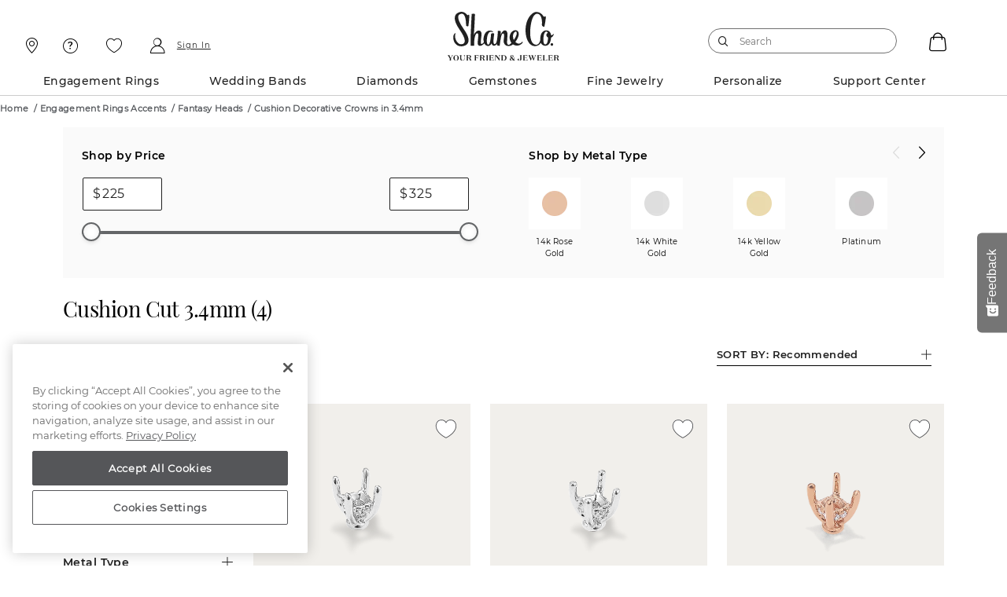

--- FILE ---
content_type: text/html;charset=UTF-8
request_url: https://www.shaneco.com/engagement-ring-accents/fantasy-heads/3.4mm-cushion-decorative-crowns/c
body_size: 56361
content:
<script>
// akam-sw.js install script version 1.3.6
"serviceWorker"in navigator&&"find"in[]&&function(){var e=new Promise(function(e){"complete"===document.readyState||!1?e():(window.addEventListener("load",function(){e()}),setTimeout(function(){"complete"!==document.readyState&&e()},1e4))}),n=window.akamServiceWorkerInvoked,r="1.3.6";if(n)aka3pmLog("akam-setup already invoked");else{window.akamServiceWorkerInvoked=!0,window.aka3pmLog=function(){window.akamServiceWorkerDebug&&console.log.apply(console,arguments)};function o(e){(window.BOOMR_mq=window.BOOMR_mq||[]).push(["addVar",{"sm.sw.s":e,"sm.sw.v":r}])}var i="/akam-sw.js",a=new Map;navigator.serviceWorker.addEventListener("message",function(e){var n,r,o=e.data;if(o.isAka3pm)if(o.command){var i=(n=o.command,(r=a.get(n))&&r.length>0?r.shift():null);i&&i(e.data.response)}else if(o.commandToClient)switch(o.commandToClient){case"enableDebug":window.akamServiceWorkerDebug||(window.akamServiceWorkerDebug=!0,aka3pmLog("Setup script debug enabled via service worker message"),v());break;case"boomerangMQ":o.payload&&(window.BOOMR_mq=window.BOOMR_mq||[]).push(o.payload)}aka3pmLog("akam-sw message: "+JSON.stringify(e.data))});var t=function(e){return new Promise(function(n){var r,o;r=e.command,o=n,a.has(r)||a.set(r,[]),a.get(r).push(o),navigator.serviceWorker.controller&&(e.isAka3pm=!0,navigator.serviceWorker.controller.postMessage(e))})},c=function(e){return t({command:"navTiming",navTiming:e})},s=null,m={},d=function(){var e=i;return s&&(e+="?othersw="+encodeURIComponent(s)),function(e,n){return new Promise(function(r,i){aka3pmLog("Registering service worker with URL: "+e),navigator.serviceWorker.register(e,n).then(function(e){aka3pmLog("ServiceWorker registration successful with scope: ",e.scope),r(e),o(1)}).catch(function(e){aka3pmLog("ServiceWorker registration failed: ",e),o(0),i(e)})})}(e,m)},g=navigator.serviceWorker.__proto__.register;if(navigator.serviceWorker.__proto__.register=function(n,r){return n.includes(i)?g.call(this,n,r):(aka3pmLog("Overriding registration of service worker for: "+n),s=new URL(n,window.location.href),m=r,navigator.serviceWorker.controller?new Promise(function(n,r){var o=navigator.serviceWorker.controller.scriptURL;if(o.includes(i)){var a=encodeURIComponent(s);o.includes(a)?(aka3pmLog("Cancelling registration as we already integrate other SW: "+s),navigator.serviceWorker.getRegistration().then(function(e){n(e)})):e.then(function(){aka3pmLog("Unregistering existing 3pm service worker"),navigator.serviceWorker.getRegistration().then(function(e){e.unregister().then(function(){return d()}).then(function(e){n(e)}).catch(function(e){r(e)})})})}else aka3pmLog("Cancelling registration as we already have akam-sw.js installed"),navigator.serviceWorker.getRegistration().then(function(e){n(e)})}):g.call(this,n,r))},navigator.serviceWorker.controller){var u=navigator.serviceWorker.controller.scriptURL;u.includes("/akam-sw.js")||u.includes("/akam-sw-preprod.js")||u.includes("/threepm-sw.js")||(aka3pmLog("Detected existing service worker. Removing and re-adding inside akam-sw.js"),s=new URL(u,window.location.href),e.then(function(){navigator.serviceWorker.getRegistration().then(function(e){m={scope:e.scope},e.unregister(),d()})}))}else e.then(function(){window.akamServiceWorkerPreprod&&(i="/akam-sw-preprod.js"),d()});if(window.performance){var w=window.performance.timing,l=w.responseEnd-w.responseStart;c(l)}e.then(function(){t({command:"pageLoad"})});var k=!1;function v(){window.akamServiceWorkerDebug&&!k&&(k=!0,aka3pmLog("Initializing debug functions at window scope"),window.aka3pmInjectSwPolicy=function(e){return t({command:"updatePolicy",policy:e})},window.aka3pmDisableInjectedPolicy=function(){return t({command:"disableInjectedPolicy"})},window.aka3pmDeleteInjectedPolicy=function(){return t({command:"deleteInjectedPolicy"})},window.aka3pmGetStateAsync=function(){return t({command:"getState"})},window.aka3pmDumpState=function(){aka3pmGetStateAsync().then(function(e){aka3pmLog(JSON.stringify(e,null,"\t"))})},window.aka3pmInjectTiming=function(e){return c(e)},window.aka3pmUpdatePolicyFromNetwork=function(){return t({command:"pullPolicyFromNetwork"})})}v()}}();</script>
<script type="text/javascript">
	window.facetDescriptionData = {"facets":{"availability_in_store":{"primaryDescription":["Shop work (including engraving, ring sizing, and stone setting) may require additional time."],"secondaryDescription":["Shop work (including engraving, ring sizing, and stone setting) may require additional time."]},"sameDayDeliveryStore":{"primaryDescription":["Place your order by 3pm to get it same day. Orders placed after 3pm arrive next day."],"secondaryDescription":["Place your order by 3pm to get it same day. Orders placed after 3pm arrive next day."]},"inStockToday":{"primaryDescription":["Order online and pick up in store"],"secondaryDescription":["Order online and pick up in store"]},"shipsToday":{"primaryDescription":["Get your order by Friday with Free shipping.","Overnight shipping arrives Thursday (+$10)."],"secondaryDescription":["Get your order by Friday with Free shipping.","Overnight shipping arrives Thursday (+$10)."]}}};
</script>
<script type="text/javascript">
    window.sameDayDelivery=;
</script>
<script type="text/javascript">
	window.appleRedirectURI = 'https://www.shaneco.com/j_spring_apple_security_check';
</script>
<!DOCTYPE html>
<html lang="en">
<head>
<title>Shop 3.4mm Cushion Decorative Crowns and  Unique Fine Jewelry Collections at Shane Co.</title>

<meta http-equiv="Content-Type" content="text/html; charset=utf-8" />
<meta http-equiv="X-UA-Compatible" content="IE=edge">
<meta name="viewport" content="width=device-width, initial-scale=1, user-scalable=no">

<link rel="preconnect" href="https://www.googletagmanager.com">
<link rel="preconnect" href="https://connect.facebook.net">
<link rel="preconnect" href="https://apis.google.com">
<link rel="preconnect" href="https://appleid.cdn-apple.com">

<meta name="og:url" content="https://www.shaneco.com/engagement-ring-accents/fantasy-heads/3.4mm-cushion-decorative-crowns/c">
<meta name="canonical" content="https://www.shaneco.com/engagement-ring-accents/fantasy-heads/3.4mm-cushion-decorative-crowns/c">
<meta name="h2">
<meta name="seoContent">
<meta name="keywords">
<meta name="description" content="Cushion Decorative Crowns in 3.4mm and other hand crafted Engagement Rings Accents. Find the perfect gift online with Free Shipping from your friend in the jewelry business, Shane Co.">
<meta name="twitter:card" content="summary">
<meta name="og:type" content="website">
<meta name="og:title" content="Shop 3.4mm Cushion Decorative Crowns and  Unique Fine Jewelry Collections at Shane Co.">
<meta name="og:description" content="Cushion Decorative Crowns in 3.4mm and other hand crafted Engagement Rings Accents. Find the perfect gift online with Free Shipping from your friend in the jewelry business, Shane Co.">
<meta name="og:image" content="https://www.shaneco.com/_ui/responsive/common/images/ShaneCo.svg">
<meta name="robots" content="index,follow">
<link rel="shortcut icon" type="image/x-icon" href="/_ui/responsive/common/images/favicon.ico" />
<link rel="canonical" href="https://www.shaneco.com/engagement-ring-accents/fantasy-heads/3.4mm-cushion-decorative-crowns/c" />
	<link rel="next" href="https://www.shaneco.com/engagement-ring-accents/fantasy-heads/3.4mm-cushion-decorative-crowns/c?q=:null&page=2" /><script>
	window.dataLayer = window.dataLayer || [];
    window.dyoDatalayer = window.dyoDatalayer || {};
    window.analyticsObject= window.analyticsObject || [];
    analyticsObject.pageType= 'PCAT';
    analyticsObject.affiliation= 'Shane Co';
    
        analyticsObject.transactionType= "Non ASM";
    
    analyticsObject.marketType="Shane Co";

	<!-- Root -->
	var digitalDataLayer = window.dataLayer.digital || {};
	digitalDataLayer.build = "2211-jdk21.1-2211jdk21-20251015-123829-20260120.2-7106f3b-cicd/release/pipeline_4261";
	digitalDataLayer.sessionId = "s77253912157712";
	digitalDataLayer.jsessionId = "79EA822F860C872B38C0B78A38A963F3";
	digitalDataLayer.ipAddress = "";
	digitalDataLayer.productIdList = "";
	<!-- Page -->
	digitalDataLayer.page = {};
	<!-- Page.PageInfo -->
	digitalDataLayer.page.pageInfo = {};
	digitalDataLayer.page.pageInfo.pageName = "Shop 3.4mm Cushion Decorative Crowns and  Unique Fine Jewelry Collections at Shane Co.";
	<!-- Page.Attributes -->
	digitalDataLayer.page.attributes = {};
	digitalDataLayer.page.attributes.pageType = "PCAT";
	digitalDataLayer.page.attributes.siteType = "Desktop";
	digitalDataLayer.page.attributes.br_data = {};
	digitalDataLayer.page.attributes.br_data.ptype = "PCAT";
	<!-- Page.Category -->
	digitalDataLayer.page.category = {};
	digitalDataLayer.page.category.primaryCategory = "engagement-ring-accents";
	digitalDataLayer.page.category.secondaryCategory = "Fantasy Heads";
	digitalDataLayer.page.category.tertiaryCategory = "Cushion Decorative Crowns in 3.4mm";
	digitalDataLayer.page.category.primaryCategoryCode = "";
	digitalDataLayer.page.category.secondaryCategoryCode = "fantasy-heads";
	digitalDataLayer.page.category.tertiaryCategoryCode = "3.4mm-cushion-decorative-crowns";
	<!-- Page.Customer -->
	digitalDataLayer.page.customer = {};
	<!-- Page.Customer.CustomerInfo -->
	digitalDataLayer.page.customer.customerInfo = {};
	digitalDataLayer.page.customer.customerInfo.Loginstatus = "Logged Out";
	digitalDataLayer.page.customer.customerInfo.customerID = "";
	digitalDataLayer.page.customer.customerInfo.crmID = "";
	digitalDataLayer.page.customer.customerInfo.signature = "";
	digitalDataLayer.page.customer.customerInfo.accountType = "";
    digitalDataLayer.page.customer.customerInfo.emailVerified = "false";
	digitalDataLayer.page.customer.customerInfo.dub = "";
	digitalDataLayer.page.customer.customerInfo.dubso = "";
	digitalDataLayer.page.customer.customerInfo.dua = "";
	digitalDataLayer.page.customer.customerInfo.name = "";
	digitalDataLayer.page.customer.customerInfo.lastItem = "";
	digitalDataLayer.page.customer.customerInfo.pageViews = "1";
	digitalDataLayer.page.customer.customerInfo.gender = "";
	digitalDataLayer.page.customer.customerInfo.sogender = "";
	digitalDataLayer.page.customer.customerInfo.umetal = "";
	digitalDataLayer.page.customer.customerInfo.ugem = "";
	digitalDataLayer.page.customer.customerInfo.sometal = "";
	digitalDataLayer.page.customer.customerInfo.sogem = "";
	digitalDataLayer.page.customer.customerInfo.tdCustomer = "false";
	digitalDataLayer.page.customer.customerInfo.stoneSize = "";
	digitalDataLayer.page.customer.customerInfo.stonePrice = "";
	digitalDataLayer.page.customer.customerInfo.stoneShape = "";
	digitalDataLayer.page.customer.customerInfo.stoneType = "";
	digitalDataLayer.page.customer.customerInfo.solSize = "";
	digitalDataLayer.page.customer.customerInfo.solPrice = "";
	digitalDataLayer.page.customer.customerInfo.solStoneShape = "";
	digitalDataLayer.page.customer.customerInfo.solStoneType = "";
	digitalDataLayer.page.customer.customerInfo.jPrice = "";
	digitalDataLayer.page.customer.customerInfo.jMetalType = "";
	digitalDataLayer.page.customer.customerInfo.jStoneType = "";
	digitalDataLayer.page.customer.customerInfo.categoryAffinity = "";
	digitalDataLayer.page.customer.customerInfo.t1 = "";
	digitalDataLayer.page.customer.customerInfo.t2 = "";
	<!-- Page.Customer.CustomerInfo.MostOf -->
	digitalDataLayer.page.customer.customerInfo.mostOf = {};
	digitalDataLayer.page.customer.customerInfo.mostOf.moCatAf = "";
	digitalDataLayer.page.customer.customerInfo.mostOf.moJMetalType = "";
	digitalDataLayer.page.customer.customerInfo.mostOf.moJPrice = "";
	digitalDataLayer.page.customer.customerInfo.mostOf.moJStoneType = "";
	digitalDataLayer.page.customer.customerInfo.mostOf.moSolPrice = "";
	digitalDataLayer.page.customer.customerInfo.mostOf.moSolSize = "";
	digitalDataLayer.page.customer.customerInfo.mostOf.moSolStoneShape = "";
	digitalDataLayer.page.customer.customerInfo.mostOf.moSolStoneType = "";
	digitalDataLayer.page.customer.customerInfo.mostOf.moStonePrice = "";
	digitalDataLayer.page.customer.customerInfo.mostOf.moStoneShape = "";
	digitalDataLayer.page.customer.customerInfo.mostOf.moStoneSize = "";
	digitalDataLayer.page.customer.customerInfo.mostOf.moStoneType = "";
	digitalDataLayer.page.customer.customerInfo.mostOf.moT1 = "";
	digitalDataLayer.page.customer.customerInfo.mostOf.moT2 = "";

	<!-- Product -->
	digitalDataLayer.product = [];
    
        product = {};
        product.productID = "";
        product.productName = "";
        product.productPrice = "";
        product.productCategory = "";
        product.aggregateRating = "";
        product.ratingCount = "";
        product.priceBand = "";
        product.sapMaterialGroup = "";
        
        digitalDataLayer.product.push({productInfo: product});
    <!-- Cart -->
    digitalDataLayer.cart = {};
    digitalDataLayer.cart.cartID = "";
    digitalDataLayer.cart.total = {};
    digitalDataLayer.cart.total.basePrice = "";
    digitalDataLayer.cart.item = [];

    <!-- Transaction -->
    digitalDataLayer.transaction = {};
    digitalDataLayer.transaction.transactionID = "";
    digitalDataLayer.transaction.zipCode = "";
    digitalDataLayer.transaction.paymentMethod = "";
    digitalDataLayer.transaction.shippingMethod = "";
    digitalDataLayer.transaction.shippingCity = "";
    digitalDataLayer.transaction.shippingState = "";
    digitalDataLayer.transaction.total = {};
    digitalDataLayer.transaction.total.basePrice = "";
    digitalDataLayer.transaction.total.tax = "";
    digitalDataLayer.transaction.message = {};
    digitalDataLayer.transaction.message.giftMessageSent = "";
    digitalDataLayer.transaction.billingZipCode = "";
    digitalDataLayer.transaction.item = [];

    

	dataLayer.push({event: 'digitaldataload', digital: digitalDataLayer});

    
        var dlDyo = window.dyoDatalayer || {};
        dlDyo.settingID = "";
        dlDyo.stoneID = "";
        dlDyo.matchingBandsID = "";
        dlDyo.matchingBandsPrice = "";
        dlDyo.fantasyHeadID = "";
        dlDyo.fantasyHeadPrice = "";
        dlDyo.centerCarat = "";
        dlDyo.centerColor = "";
        dlDyo.centerCut = "";
        dlDyo.centerClarity = "";
        dlDyo.totalPrice = "0";
        dataLayer.push({event: 'dyo', dyo: dlDyo});
    </script>

<script>(function(w,d,s,l,i){w[l]=w[l]||[];w[l].push({'gtm.start':
new Date().getTime(),event:'gtm.js'});var f=d.getElementsByTagName(s)[0],
j=d.createElement(s),dl=l!='dataLayer'?'&l='+l:'';j.async=true;j.src=
'https://www.googletagmanager.com/gtm.js?id='+i+dl;f.parentNode.insertBefore(j,f);
})(window,document,'script','dataLayer','GTM-NNJ98RX');</script>

<script type="text/javascript">
var currentPageType = 'PCAT';
currentPageType = currentPageType.replace(" ","-");
var currentPageURL = location.href;

if((currentPageURL.indexOf('/orders/orderstatus')!=-1)||(currentPageURL.indexOf('/contact-us')!=-1)||(currentPageURL.indexOf('/faqs')!=-1)||(currentPageURL.indexOf('/shaneCoCreditCard')!=-1)) {
    currentPageType = 'Customer-Service';
} else if(currentPageURL.indexOf('/solStudsList')!=-1) {
    currentPageType = 'SLP';
}

if (currentPageType == '' || currentPageType == null) {
    currentPageType = 'Content';
}
window.currentPageType=currentPageType;
</script>
<script type="text/javascript">

	// Initialize the object
	window.criteo = window.criteo || {}

	// Page Type
	window.criteo.PageType = "PCAT";
	
	// Site Type
	var siteType = /iPad/.test(navigator.userAgent)?"t":/Mobile|iP(hone|od)|Android|BlackBerry|IEMobile|Silk/.test(navigator.userAgent)?"m":"d";
	window.criteo.SiteType = siteType;
	
	// Product ID
	var productId = "";
	if(productId){
		window.criteo.ProductID = productId;
	}
	
	// Transaction ID
	var transactionId = "";
	if(transactionId){
		window.criteo.TransactionID = transactionId;
	}
	
	// Email Address and User ID
	var emailString = "";
	if(emailString){
		window.criteo.email = emailString;
	}

	var emailMd5Hash = "";
	if(emailMd5Hash){
		window.criteo.UserID = emailMd5Hash;
	}
	
	// Product ID List
	var listingProducts = "";
	if(listingProducts){
		window.criteo.ProductIDList = listingProducts.split();
	}
	
	// Order Confirmation Products
	var transactionProducts = [];
	
    if(transactionProducts && transactionProducts.length > 0){
		window.criteo.ProductTransactionProducts = transactionProducts;
    }
	
	// Shopping Cart Products
	var cartProducts = [];
	
	if(cartProducts && cartProducts.length > 0){
		window.criteo.ProductBasketProducts = cartProducts;
	}
</script>





<link rel="stylesheet" type="text/css" media="all" href="/_ui/responsive/common/css/components.min.css?tRef=202601201537"/>


<link rel="stylesheet" type="text/css" media="all" href="/_ui/responsive/common/css/pcat-components.min.css?tRef=202601201537"/>














<link rel="preload" href="/_ui/responsive/common/fonts/icomoon.woff?yx4oy3" as="font" crossorigin="anonymous">
<link rel="preload" href="/_ui/responsive/common/fonts/montserrat-v12-latin-600.woff?tRef=202601201537" as="font" crossorigin="anonymous">
<link rel="preload" href="/_ui/responsive/common/fonts/montserrat-v12-latin-regular.woff?tRef=202601201537" as="font" crossorigin="anonymous">
<link rel="preload" href="/_ui/responsive/common/fonts/montserrat-v12-latin-500.woff?tRef=202601201537" as="font" crossorigin="anonymous">
<link rel="preload" href="/_ui/responsive/common/fonts/playfair-display-v13-latin-regular.woff?tRef=202601201537" as="font" crossorigin="anonymous">
<link rel="preload" href="/_ui/responsive/common/fonts/montserrat-v12-latin-700.woff?tRef=202601201537" as="font" crossorigin="anonymous">


<script  src="https://code.jquery.com/jquery-3.5.1.min.js" integrity="sha256-9/aliU8dGd2tb6OSsuzixeV4y/faTqgFtohetphbbj0=" crossorigin="anonymous"></script>
<script>

	function postIP(json){
		
		var requestData = {'ip' : json.ip };
		
	    $.ajax({
	        url: window.location.origin + "/session/ip",
	        dataType: 'json',
	        type: 'post',
	        contentType: 'application/x-www-form-urlencoded',
	        data: requestData
	    });
	}

	$.ajax({
           type : "get",
           url : "https://api.ipify.org",
           data : {
               "format" : "jsonp",
               "callback" : "postIP"
           },
           success: function(cb) {
           	eval(cb);
           }
    	});		
</script>
<script type="text/javascript" id='vwoCode'>
window._vwo_code=window._vwo_code || (function() {
var account_id=694151,
version = 1.5,
settings_tolerance=2000,
library_tolerance=2500,
use_existing_jquery=false,
is_spa=1,
hide_element='body',
hide_element_style = 'opacity:0 !important;filter:alpha(opacity=0) !important;background:none !important',
f=false,d=document,vwoCodeEl=d.querySelector('#vwoCode'),code={use_existing_jquery:function(){return use_existing_jquery},library_tolerance:function(){return library_tolerance},hide_element_style:function(){return'{'+hide_element_style+'}'},finish:function(){if(!f){f=true;var e=d.getElementById('_vis_opt_path_hides');if(e)e.parentNode.removeChild(e)}},finished:function(){return f},load:function(e){var t=d.createElement('script');t.fetchPriority='high';t.src=e;t.type='text/javascript';t.innerText;t.onerror=function(){_vwo_code.finish()};d.getElementsByTagName('head')[0].appendChild(t)},getVersion:function(){return version},getMatchedCookies:function(e){var t=[];if(document.cookie){t=document.cookie.match(e)||[]}return t},getCombinationCookie:function(){var e=code.getMatchedCookies(/(?:^|;)\s?(_vis_opt_exp_\d+_combi=[^;$])/gi);e=e.map(function(e){try{var t=decodeURIComponent(e);if(!/_vis_opt_exp_\d+_combi=(?:\d+,?)+\s$/.test(t)){return''}return t}catch(e){return''}});var i=[];e.forEach(function(e){var t=e.match(/([\d,]+)/g);t&&i.push(t.join('-'))});return i.join('|')},init:function(){if(d.URL.indexOf('__vwo_disable__')>-1)return;window.settings_timer=setTimeout(function(){_vwo_code.finish()},settings_tolerance);var e=d.createElement('style'),t=hide_element?hide_element+'{'+hide_element_style+'}':'',i=d.getElementsByTagName('head')[0];e.setAttribute('id','_vis_opt_path_hides');vwoCodeEl&&e.setAttribute('nonce',vwoCodeEl.nonce);e.setAttribute('type','text/css');if(e.styleSheet)e.styleSheet.cssText=t;else e.appendChild(d.createTextNode(t));i.appendChild(e);var n=this.getCombinationCookie();this.load('https://dev.visualwebsiteoptimizer.com/j.php?a='+account_id+'&u='+encodeURIComponent(d.URL)+'&f='+ +is_spa+'&vn='+version+(n?'&c='+n:''));return settings_timer}};window._vwo_settings_timer = code.init();return code;}());
</script>



<script>(window.BOOMR_mq=window.BOOMR_mq||[]).push(["addVar",{"rua.upush":"false","rua.cpush":"true","rua.upre":"false","rua.cpre":"true","rua.uprl":"false","rua.cprl":"false","rua.cprf":"false","rua.trans":"SJ-31d304fb-56ba-44b7-891f-5243ceeba8f1","rua.cook":"false","rua.ims":"false","rua.ufprl":"false","rua.cfprl":"true","rua.isuxp":"false","rua.texp":"norulematch","rua.ceh":"false","rua.ueh":"false","rua.ieh.st":"0"}]);</script>
                              <script>!function(e){var n="https://s.go-mpulse.net/boomerang/";if("False"=="True")e.BOOMR_config=e.BOOMR_config||{},e.BOOMR_config.PageParams=e.BOOMR_config.PageParams||{},e.BOOMR_config.PageParams.pci=!0,n="https://s2.go-mpulse.net/boomerang/";if(window.BOOMR_API_key="ESEYN-LUW8E-3FHUR-PQTTA-GAZY2",function(){function e(){if(!o){var e=document.createElement("script");e.id="boomr-scr-as",e.src=window.BOOMR.url,e.async=!0,i.parentNode.appendChild(e),o=!0}}function t(e){o=!0;var n,t,a,r,d=document,O=window;if(window.BOOMR.snippetMethod=e?"if":"i",t=function(e,n){var t=d.createElement("script");t.id=n||"boomr-if-as",t.src=window.BOOMR.url,BOOMR_lstart=(new Date).getTime(),e=e||d.body,e.appendChild(t)},!window.addEventListener&&window.attachEvent&&navigator.userAgent.match(/MSIE [67]\./))return window.BOOMR.snippetMethod="s",void t(i.parentNode,"boomr-async");a=document.createElement("IFRAME"),a.src="about:blank",a.title="",a.role="presentation",a.loading="eager",r=(a.frameElement||a).style,r.width=0,r.height=0,r.border=0,r.display="none",i.parentNode.appendChild(a);try{O=a.contentWindow,d=O.document.open()}catch(_){n=document.domain,a.src="javascript:var d=document.open();d.domain='"+n+"';void(0);",O=a.contentWindow,d=O.document.open()}if(n)d._boomrl=function(){this.domain=n,t()},d.write("<bo"+"dy onload='document._boomrl();'>");else if(O._boomrl=function(){t()},O.addEventListener)O.addEventListener("load",O._boomrl,!1);else if(O.attachEvent)O.attachEvent("onload",O._boomrl);d.close()}function a(e){window.BOOMR_onload=e&&e.timeStamp||(new Date).getTime()}if(!window.BOOMR||!window.BOOMR.version&&!window.BOOMR.snippetExecuted){window.BOOMR=window.BOOMR||{},window.BOOMR.snippetStart=(new Date).getTime(),window.BOOMR.snippetExecuted=!0,window.BOOMR.snippetVersion=12,window.BOOMR.url=n+"ESEYN-LUW8E-3FHUR-PQTTA-GAZY2";var i=document.currentScript||document.getElementsByTagName("script")[0],o=!1,r=document.createElement("link");if(r.relList&&"function"==typeof r.relList.supports&&r.relList.supports("preload")&&"as"in r)window.BOOMR.snippetMethod="p",r.href=window.BOOMR.url,r.rel="preload",r.as="script",r.addEventListener("load",e),r.addEventListener("error",function(){t(!0)}),setTimeout(function(){if(!o)t(!0)},3e3),BOOMR_lstart=(new Date).getTime(),i.parentNode.appendChild(r);else t(!1);if(window.addEventListener)window.addEventListener("load",a,!1);else if(window.attachEvent)window.attachEvent("onload",a)}}(),"".length>0)if(e&&"performance"in e&&e.performance&&"function"==typeof e.performance.setResourceTimingBufferSize)e.performance.setResourceTimingBufferSize();!function(){if(BOOMR=e.BOOMR||{},BOOMR.plugins=BOOMR.plugins||{},!BOOMR.plugins.AK){var n="true"=="true"?1:0,t="",a="aojvffqxfmhbu2lqwnga-f-8d8a2e942-clientnsv4-s.akamaihd.net",i="false"=="true"?2:1,o={"ak.v":"39","ak.cp":"847447","ak.ai":parseInt("535593",10),"ak.ol":"0","ak.cr":9,"ak.ipv":4,"ak.proto":"h2","ak.rid":"335d4962","ak.r":47376,"ak.a2":n,"ak.m":"dsca","ak.n":"essl","ak.bpcip":"3.147.82.0","ak.cport":37460,"ak.gh":"23.200.85.106","ak.quicv":"","ak.tlsv":"tls1.3","ak.0rtt":"","ak.0rtt.ed":"","ak.csrc":"-","ak.acc":"","ak.t":"1768993612","ak.ak":"hOBiQwZUYzCg5VSAfCLimQ==9oDdRX1Yf4WA3edHgf/VwQraU7JuZtwnBifhI3WG2GTD1YruL+wCkpZNwZBIr8q/tGY2PHt0+aJsMnU1t+kFjoxYhXe2hPssIgnmmwAsU7u9nffP/l6lsfCKeM3dOJpEa7uJczhDJr/pXR20f63GMTm8dIH4OrwmG+JpKIgRsKa3rP60qh7FtDxomyLwrkVtNTdyj5wJDM/X3QnuOYmQjNUoUbnn+3pM/kjELw9yhfGvNZpjxmUSBCMNljpBVHCbImelohcoqPGyMoamGl5o+j0jg29dA7P9Rerm5WAGhe9aPwRJ71VqsInOUtOT/hjfmBQHTnAvUpdcyTiBjsWuFMvFFYVxIBcG5yKDSfKPGHBlHoW0oIKRggGLq8lkF6vD0SB65qxfr74L0CAkNb0Cc8W09mPdvh8w/tcX/7mVA7Q=","ak.pv":"189","ak.dpoabenc":"","ak.tf":i};if(""!==t)o["ak.ruds"]=t;var r={i:!1,av:function(n){var t="http.initiator";if(n&&(!n[t]||"spa_hard"===n[t]))o["ak.feo"]=void 0!==e.aFeoApplied?1:0,BOOMR.addVar(o)},rv:function(){var e=["ak.bpcip","ak.cport","ak.cr","ak.csrc","ak.gh","ak.ipv","ak.m","ak.n","ak.ol","ak.proto","ak.quicv","ak.tlsv","ak.0rtt","ak.0rtt.ed","ak.r","ak.acc","ak.t","ak.tf"];BOOMR.removeVar(e)}};BOOMR.plugins.AK={akVars:o,akDNSPreFetchDomain:a,init:function(){if(!r.i){var e=BOOMR.subscribe;e("before_beacon",r.av,null,null),e("onbeacon",r.rv,null,null),r.i=!0}return this},is_complete:function(){return!0}}}}()}(window);</script></head>
	<body data-comp-prefix="scr-js__" class="page-NonBuildPCATPage pageType-CategoryPage template-pages--category-shaneCoPCATPage  smartedit-page-uid-NonBuildPCATPage smartedit-page-uuid-eyJpdGVtSWQiOiJOb25CdWlsZFBDQVRQYWdlIiwiY2F0YWxvZ0lkIjoic2hhbmVjb0NvbnRlbnRDYXRhbG9nIiwiY2F0YWxvZ1ZlcnNpb24iOiJPbmxpbmUifQ== smartedit-catalog-version-uuid-shanecoContentCatalog/Online  language-en">
	
	<noscript> <!-- Google Tag Manager (noscript) -->
	<iframe title="Google Tag Manager" 
		src="https://www.googletagmanager.com/ns.html?id=GTM-NNJ98RX"
		height="0" width="0" style="display: none; visibility: hidden">
	   </iframe>
	</noscript>
	
	<div class="loader hide">
		<div class="loader__wrapper">
	<video id="loader-video-tag" autoplay controls muted loop playsinline > 
	    		<source src="/_ui/responsive/common/videos/diamondLoader-sharp.mp4" type="video/mp4" />  
			</video>
	    </div>
	</div>
		<p><style type="text/css">


a.logo-link {
  display: flex;
  flex-direction: column;
  flex-wrap: nowrap;
  justify-content: center;
  align-items: center;
}

.utility-nav .logo-full {
  height: 64px !important;
  max-height: none !important;
}

.page-header__bottombar {
  margin-top: 0.75rem;
}

#header .logo-full {
  display: block;
  max-width: none;
  flex-grow: 0;
}

#header.sticky .logo-full {
  display: none;
}

#header .logo-scrolled {
  display: none;
}

#header.sticky .logo-scrolled {
  display: block;
}

@media screen and (max-width: 1200px) {
  #header .logo-scrolled {
    display: block;
  }

  .page-header__bottombar {
    margin-top: 0rem;
  }
}

@media only screen and (min-width: 75.0625em) {
    .utility-nav .logo-link {
        padding-top: 1rem;
    }
}


</style></p><p><style type="text/css">.custom-components .callout-banner__wrapper{display:flex;flex-direction:column;flex:0 1 auto;flex-wrap:wrap;justify-content:center;margin:0;padding:0;width:100%;background-color:#58595b}.custom-components .callout-banner__title{display:flex;flex-direction:column;flex:0 1 auto;flex-wrap:wrap;justify-content:center;padding:8px 0;text-align:center}.custom-components .callout-banner__title a{text-decoration:none;font-size:1.4rem;font-family:'MontserratRegular', Arial, sans-serif;font-weight:400;line-height:1.3;color:#fff;letter-spacing:1px}</style></p><p><style type="text/css">
#re-plp .redesign-container .plp-title, #plp-redesigner-container .redesign-container .plp-title {
margin: 24px 0px 24px;color: #000;font-size: 2.75rem!important;line-height: 3rem!important;}

@media only screen and (max-width: 50em){
#re-plp .redesign-container .plp-title, #plp-redesigner-container .redesign-container .plp-title {
margin: 16px 8px;
font-size: 2.1rem!important;
line-height: 2.1rem!important;
}

</style></p><p><style type="text/css">

.pageType-CategoryPage .dyo-steps .step__header p.step__name {
margin-top: 0;
line-height: 1rem;
}
 
.pageType-CategoryPage .dyo-steps .step__header div {
height: 40px!important;
}
.pageType-CategoryPage .dyo-steps .step__header div img {
display:inline-block!important;
}

</style></p><p><style type="text/css">

@media only screen and (min-width: 51em){
  #plp-redesigner-container #plp-content .main-product-container button.re-plp-btn-filter {
    padding: 8px 40px!important;
  }
 }
  
</style></p><p><style type="text/css">

#re-plp .product-details__more-items-link, #plp-redesigner-container .product-details__more-items-link {
font-size:1.2rem;
}
  
</style></p><p><style type="text/css">

#re-plp .badge.top-seller, #plp-redesigner-container .badge.top-seller {border:1px solid black;}
  
</style></p><style> .page-footer .simple-banner a.thumb.social-linkedIn:before {      content:url('https://images.shaneco.com/is/image/ShaneCo/LI-In-Bug_black_32x32?fmt=png-alpha'); } .page-footer .simple-banner a.thumb.social-linkedIn:hover:before {      content:url('https://images.shaneco.com/is/image/ShaneCo/LI-In-Bug_color_32x32?fmt=png-alpha');  } </style><p><style type="text/css">

h4.page-footer__subscribe-title {
    font-family: 'PlayfairDisplay';
    font-style: normal;
    font-weight: 400;
    font-size: 30px;
    line-height: 130%;
    letter-spacing: -0.02em;
    font-feature-settings: 'pnum' on, 'lnum' on;
    color: #202020;
}
</style></p><script> function rotateBanner(){         var message1 = document.getElementById('callout-banner-text-1');         var message2 = document.getElementById('callout-banner-text-2');         message1.style.display = message1.style.display != 'none' ? 'none' : 'block';         message2.style.display = message2.style.display != 'none' ? 'none' : 'block';     };     window.setInterval(rotateBanner,5000); </script><p><style type="text/css">.cc-clearfix:after,.cc-clearfix:before {    content: " ";    display: table}.cc-clearfix:after {    clear: both}.cc-serif-title,.cc-serif-title-smaller,.custom-components .halves .col .col-title,.cc-serif-title-smallest {    font-size: 3.5rem;    font-family: 'PlayfairDisplayRegular', Times, serif;    color: #333;    letter-spacing: 5px;    line-height: 1.2}.cc-serif-title-smaller,.custom-components .halves .col .col-title {    font-size: 2.75rem}.cc-serif-title-smallest {    font-size: 2rem}.cc-sans-serif-title,.cc-sans-serif-title-smaller,.custom-components .stacked-products .title,.cc-sans-serif-title-smallest,.custom-components .stacked-products .product .title,.custom-components .stacked-products .product .cta {    font-size: 3.2rem;    font-weight: 400;    color: #272829;    line-height: 1.2;    letter-spacing: 4px;    font-family: LatoRegular}.cc-sans-serif-title-smaller,.custom-components .stacked-products .title {    font-size: 2.5rem}.cc-sans-serif-title-smallest,.custom-components .stacked-products .product .title,.custom-components .stacked-products .product .cta {    font-size: 1.8rem}.cc-sans-serif-subtitle,.custom-components .halves .col .col-subtitle {    color: #333;    font-size: 16px;    font-family: 'MontserratRegular', Arial, sans-serif;    font-weight: 600;    letter-spacing: 2px}.cc-copy,.cc-copy-serif,.custom-components .halves .col .col-copy.serif,.cc-copy-serif-smaller,.custom-components .stacked-products .product .copy,.custom-components .halves .col .col-copy {    font-size: 1.7rem;    font-weight: 400;    color: #272829;    line-height: 1.3;    letter-spacing: .3px;    font-family: 'MontserratRegular', Arial, sans-serif}.cc-copy-serif,.custom-components .halves .col .col-copy.serif {    font-family: 'PlayfairDisplayRegular', Times, serif}.cc-copy-serif-smaller,.custom-components .stacked-products .product .copy {    font-family: 'PlayfairDisplayRegular', Times, serif;    font-size: 1.55rem}.cc-video-wrap {    position: relative;    padding-bottom: 56.25%;    height: 0;    overflow: hidden}.cc-video-wrap iframe {    position: absolute;    top: 0;    left: 0;    width: 100%;    height: 100%}@media all and (max-width: 950px) {    .cc-950-br {        display: none    }}.fashion-header {    width: 100%;    padding: 30px 0;    text-align: center;    margin: 0 auto;    max-width: 1280px}.fashion-header .header-title {    text-align: center;    font-size: 40px;    font-family: 'BodoniLTBook', 'Times New Roman', Times, serif;    line-height: 1.2;    letter-spacing: 2px;    color: #333}@media (max-width: 768px) {    .fashion-header .header-title {        font-size: 32px    }}        .slick-track .radioSelection .infoText {           margin: 1rem 0;            font-size: 1.75rem;            font-family: "Montserrat", Arial, "Helvetica Neue", Helvetica, sans-serif;            text-transform: uppercase;            letter-spacing: 3px;            font-weight: 400;            line-height: 1.3;            color: #272829;        }    @media (max-width: 800px) {            .slick-track .radioSelection .infoText {               font-size: 1.2rem;        }    }.fashion-header .header-sub-fash {    text-align: center;    font-size: 16px;    font-family: 'MontserratRegular', Arial, sans-serif;    padding: 15px 0 15px 0;    color: #666;    line-height: 1.2}@media (min-width: 768px) {    .fashion-header .no-mobile {        display: inline    }}@media (max-width: 768px) {    .fashion-header .no-mobile {        display: none    }}#fourtilethree {    padding: 20px 0 50px;    width: 100%;    float: left}#fourtilethree .product-row {    max-width: 1280px;    clear: both;    margin: 0 auto}#fourtilethree .content-area {    margin-top: 0}#fourtilethree a {    text-decoration: none}#fourtilethree .cat-title {    text-align: center;    font-size: 24px;    font-family: 'MontserratRegular', Arial, sans-serif;    letter-spacing: 3px;    color: #333;    padding: 15px 0 50px 0;    line-height: 1.2}#fourtilethree .cat-content {    text-align: center;    font-size: 16px;    font-family: 'MontserratRegular', Arial, sans-serif;    letter-spacing: 1px;    color: #333;    padding: 5px 0 20px 0}@media (max-width: 768px) {    #fourtilethree .cat-content {        font-size: 14px    }}#fourtilethree .cat-image {    text-align: center}@media (min-width: 768px) {    #fourtilethree .col-sm-3 {        float: left;        width: 25%    }}@media (max-width: 767px) {    #fourtilethree .col-sm-3 {        float: left;        width: 50%    }}.erbudget-header {    width: 100%;    padding: 20px 20px 35px;    text-align: center;    max-width: 1280px;    margin: 0 auto}.erbudget-header .header-title {    text-align: center;    font-size: 40px;    font-family: 'BodoniLTBook', 'Times New Roman', Times, serif;    line-height: 1.2;    letter-spacing: 2px;    color: #333}@media (max-width: 768px) {    .erbudget-header .header-title {        font-size: 36px    }}.erbudget-header .header-sub {    text-align: center;    font-size: 18px;    font-family: 'MontserratRegular', Arial, sans-serif;    padding: 15px 0 35px 0;    color: #666;    line-height: 1.3}.erbudget-header .hr {    height: 1px;    line-height: 1px;    background-color: #ccc;    width: 69%;    margin: 0 auto}.erbudget-twothirds-row {    width: 100%;    padding: 0;    margin: 0 auto;    clear: both;    float: left;    display: flex;    align-items: center}@media (max-width: 767px) {    .erbudget-twothirds-row {        flex-direction: column    }}.erbudget-twothirds-row.row {    max-width: 1280px}@media (min-width: 768px) {    .erbudget-twothirds-row.border-bottom-mobile {        border-bottom: none    }}@media (max-width: 768px) {    .erbudget-twothirds-row.border-bottom-mobile {        border-bottom: 1px solid #ccc    }}.erbudget-twothirds-row .col-sm-5 {    max-width: 420px}@media (min-width: 768px) {    .erbudget-twothirds-row .col-sm-5 {        float: left;        width: 41.66666667%    }}@media (max-width: 767px) {    .erbudget-twothirds-row .col-sm-5 {        float: left;        width: 100%    }}@media (min-width: 768px) {    .erbudget-twothirds-row .col-sm-7 {        float: left;        width: 58.33333333%    }}@media (max-width: 767px) {    .erbudget-twothirds-row .col-sm-7 {        float: left;        width: 100%    }}.erbudget-twothirds-row .pad-fix {    padding: 0}.erbudget-twothirds-row .margin-fix {    margin: 0}@media (max-width: 768px) {    .erbudget-twothirds-row .two-thirds-img {        padding: 15px 0    }}.erbudget-twothirds-row .two-thirds-text-title {    text-align: center;    font-size: 36px;    font-family: 'BodoniLTBook', 'Times New Roman', Times, serif;    color: #333;    letter-spacing: 2px;    padding: 0;    line-height: 1.1}@media (max-width: 768px) {    .erbudget-twothirds-row .two-thirds-text-title {        font-size: 32px    }}.erbudget-twothirds-row .two-thirds-text-copy {    text-align: center;    font-size: 16px;    font-family: 'MontserratRegular', Arial, sans-serif;    padding: 15px 0 20px 0;    color: #666;    max-width: 500px;    margin: 0 auto;    line-height: 1.3}.erbudget-twothirds-row .two-thirds-button {    text-align: center;    padding: 14px 0}.erbudget-twothirds-row .two-thirds-button a {    text-align: center;    font-size: 16px;    font-family: 'MontserratRegular', Arial, sans-serif;    color: #333;    border: 1px solid #333;    padding: 8px 15px;    text-decoration: none;    letter-spacing: 2px}@media (min-width: 768px) {    .erbudget-twothirds-row .go-mobile {        display: none    }}@media (max-width: 768px) {    .erbudget-twothirds-row .go-mobile {        display: block    }}@media (min-width: 768px) {    .erbudget-twothirds-row .no-mobile {        display: inline    }}@media (max-width: 768px) {    .erbudget-twothirds-row .no-mobile {        display: none    }}.erbudget-twothirds-row .flex-container {    display: flex;    align-items: center;    flex-direction: row-reverse}@media (max-width: 768px) {    .erbudget-twothirds-row .flex-container {        flex-direction: column    }}.erbudget-twothirds-row .bottom-pad {    padding-bottom: 50px}.custom-components .halfhalf-row {    display: flex;    flex-direction: row}.custom-components .halfhalf-row.border-bottom {    border-bottom: 1px solid #ccc}.custom-components .halfhalf-row.border-top {    border-top: 1px solid #ccc}.custom-components .halfhalf-row.rev-row {    flex-direction: row-reverse}@media (max-width: 800px) {    .custom-components .halfhalf-row.rev-col {        flex-direction: column-reverse    }}.custom-components .halfhalf-row.stripe-back {    background-color: none;    background-image: repeating-linear-gradient(90deg, #f8f1e9 0px, #f8f1e9 51px, #fff 0px, #fff 103px)}.custom-components .halfhalf-row__left-box {    display: flex;    flex-direction: column;    flex: 0 1 auto;    justify-content: center;    align-items: center;    padding: 0;    background-color: transparent}@media (max-width: 800px) {    .custom-components .halfhalf-row__left-box {        width: 100%    }}.custom-components .halfhalf-row__left-box.align-top {    justify-content: flex-start}.custom-components .halfhalf-row__left-box.align-bottom {    justify-content: flex-end}.custom-components .halfhalf-row__left-box.beige-background {    background-color: #f8f1e9}.custom-components .halfhalf-row__left-box.grey-background {    background-color: #58595b}.custom-components .halfhalf-row__left-box.blush-background {    background-color: #f7ecf2}.custom-components .halfhalf-row__right-box {    display: flex;    flex-direction: column;    flex: 0 1 auto;    justify-content: center;    align-items: center;    text-align: center;    padding: 0;    background-color: transparent}.custom-components .halfhalf-row__right-box.align-top {    justify-content: flex-start}.custom-components .halfhalf-row__right-box.align-bottom {    justify-content: flex-end}.custom-components .halfhalf-row__right-box.beige-background {    background-color: #f8f1e9}.custom-components .halfhalf-row__right-box.grey-background {    background-color: #58595b}.custom-components .halfhalf-row__right-box.blush-background {    background-color: #f7ecf2}.custom-components .halfhalf-row__img-sm {    max-width: 350px;    text-align: center;    padding-top: 25px}.custom-components .halfhalf-row__img-sm img {    width: 100%}@media (min-width: 800px) {    .custom-components .halfhalf-row__img-sm__img-desk {        display: block    }}@media (max-width: 800px) {    .custom-components .halfhalf-row__img-sm__img-desk {        display: none    }}@media (min-width: 800px) {    .custom-components .halfhalf-row__img-sm__img-mobile {        display: none    }}@media (max-width: 800px) {    .custom-components .halfhalf-row__img-sm__img-mobile {        display: inline-block    }}.custom-components .halfhalf-row__title {    flex: 0 1 auto;    width: 100%;    text-align: center;    font-size: 3.6rem;    font-family: 'PlayfairDisplayRegular', Times, serif;    color: #333;    letter-spacing: 3px;    padding: 1.5rem 2rem;    line-height: 1.2}.custom-components .halfhalf-row__title.sanserif {    color: #333;    text-align: center;    font-size: 3.6rem;    font-family: 'MontserratRegular', Arial, sans-serif;    font-weight: 400;    line-height: 1.4;    letter-spacing: 1px}.custom-components .halfhalf-row__title.sanserif-bold {    color: #333;    text-align: center;    font-size: 2rem;    font-family: 'MontserratSemibold', Arial, sans-serif;    font-weight: 400;    line-height: 1.4;    letter-spacing: 1px}.custom-components .halfhalf-row__title.sub-head {    font-size: 2.4rem}.custom-components .halfhalf-row__title.white-text {    color: #fff}.custom-components .halfhalf-row__title.align-left {    text-align: left}.custom-components .halfhalf-row__title.align-right {    text-align: right}.custom-components .halfhalf-row__super-title {    flex: 0 1 auto;    width: 100%;    text-align: center;    font-size: 10rem;    font-family: 'PlayfairDisplayRegular', Times, serif;    color: #333;    letter-spacing: 0;    padding-bottom: 15px;    line-height: 1}.custom-components .halfhalf-row__super-title.white-text {    color: #fff}.custom-components .halfhalf-row__copy {    max-width: 450px;    padding: 0 20px;    margin: 0 auto;    text-align: center;    font-size: 15px;    font-family: 'MontserratRegular', Arial, sans-serif;    line-height: 1.5;    color: #666}.custom-components .halfhalf-row__copy.bold {    font-family: 'MontserratBold', Arial, sans-serif;    font-weight: 400}.custom-components .halfhalf-row__copy.serif {    max-width: 450px;    padding: 0 15px;    margin: 0 auto;    text-align: center;    font-size: 15px;    font-family: 'PlayfairDisplayRegular', Times, serif;    line-height: 1.5;    color: #666}.custom-components .halfhalf-row__copy.white-text {    color: #fff}.custom-components .halfhalf-row__copy.align-left {    text-align: left;    width: 100%;    max-width: 100%}.custom-components .halfhalf-row__copy.align-right {    text-align: right;    width: 100%;    max-width: 100%}.custom-components .halfhalf-row__link {    padding: 20px 20px 15px;    text-align: center;    width: 100%}.custom-components .halfhalf-row__link a {    font-family: 'MontserratSemibold', Arial, sans-serif;    letter-spacing: 1px;    font-size: 1.6rem;    text-align: center;    color: #333;    text-decoration: none;    font-weight: 400}.custom-components .halfhalf-row__link.serif a {    font-family: 'PlayfairDisplaySemiBold', Times, serif}.custom-components .halfhalf-row__link.white-text a {    color: #fff}.custom-components .halfhalf-row__link.align-left {    text-align: left}.custom-components .halfhalf-row__link.align-right {    text-align: right}.custom-components .halfhalf-row__button {    padding: 25px 20px 35px;    width: 100%;    text-align: center}.custom-components .halfhalf-row__button a {    font-family: 'MontserratRegular', Arial, sans-serif;    letter-spacing: 1px;    font-size: 1.6rem;    text-align: center;    color: #333;    padding: 8px 20px;    border: 1px solid #333;    text-decoration: none}.custom-components .halfhalf-row__button.white-text a {    color: #fff;    border-color: #fff}.custom-components .halfhalf-row__button.align-left {    text-align: left}.custom-components .halfhalf-row__button.align-right {    text-align: right}@media (min-width: 800px) {    .custom-components .halfhalf-row__img-desk {        display: block    }}@media (max-width: 800px) {    .custom-components .halfhalf-row__img-desk {        display: none    }}@media (min-width: 800px) {    .custom-components .halfhalf-row__img-mobile {        display: none    }}@media (max-width: 800px) {    .custom-components .halfhalf-row__img-mobile {        display: inline-block    }}.custom-components .full-block-new__wrapper {    display: flex;    flex-direction: column;    flex: 0 1 auto;    flex-wrap: wrap;    justify-content: center;    width: 100%;    padding: 0;    background-color: transparent;    border: none}.custom-components .full-block-new .title {    text-align: center;    color: #353538;    font-family: 'PlayfairDisplayRegular', Times, serif;    font-weight: 400;    line-height: 1.286;    font-size: 30px;    letter-spacing: 5px;    width: 80%;    margin: 0 auto;    padding: 15px 0 0}@media (max-width: 600px) {    .custom-components .full-block-new .title {        letter-spacing: 3px;        font-size: 27px    }}.custom-components .full-block-new .title h1 {    text-align: center;    color: #353538;    font-family: 'PlayfairDisplayRegular', Times, serif;    font-weight: 400;    line-height: 1.286;    font-size: 30px;    letter-spacing: 5px}.custom-components .full-block-new .title.large {    font-size: 48px}@media (max-width: 900px) {    .custom-components .full-block-new .title.large {        font-size: 40px    }}@media (max-width: 500px) {    .custom-components .full-block-new .title.large {        font-size: 31px    }}.custom-components .full-block-new .title.sans-serif {    font-family: 'MontserratRegular', Arial, sans-serif;    font-weight: 400}.custom-components .full-block-new .title.sans-serif-bold {    font-size: 20px;    font-family: 'MontserratSemibold', Arial, sans-serif;    font-weight: 400;    line-height: 1.4;    letter-spacing: 1px}.custom-components .full-block-new .title.gift-guide {    letter-spacing: 7px;    padding: 0}@media (max-width: 550px) {    .custom-components .full-block-new .title.gift-guide {        font-size: 35px !important;        letter-spacing: 5px;        line-height: 1.15    }}.custom-components .full-block-new .title a {    text-align: center;    color: #353538;    font-family: 'PlayfairDisplayRegular', Times, serif;    font-weight: 400;    line-height: 1.286;    font-size: 30px;    letter-spacing: 5px;    text-align: center}@media (max-width: 600px) {    .custom-components .full-block-new .title a {        letter-spacing: 3px;        font-size: 27px    }}.custom-components .full-block-new__title {    width: 80%;    text-align: center;    color: #353538;    font-family: 'PlayfairDisplayRegular', Times, serif;    font-weight: 400;    line-height: 1.286;    font-size: 30px;    letter-spacing: 5px;    margin: 0 auto;    padding: 25px 0 0}@media (max-width: 800px) {    .custom-components .full-block-new__title {        letter-spacing: 3px;        font-size: 27px    }}.custom-components .full-block-new__title h1 {    text-align: center;    color: #353538;    font-family: 'PlayfairDisplayRegular', Times, serif;    font-weight: 400;    line-height: 1.286;    font-size: 30px;    letter-spacing: 5px}.custom-components .full-block-new__title.sans-serif {    font-family: 'MontserratRegular', Arial, sans-serif;    font-weight: 400}.custom-components .full-block-new__title.sans-serif-bold {    font-size: 20px;    font-family: 'MontserratSemibold', Arial, sans-serif;    font-weight: 400;    line-height: 1.4;    letter-spacing: 1px}.custom-components .full-block-new__title a {    text-align: center;    color: #353538;    font-family: 'PlayfairDisplayRegular', Times, serif;    font-weight: 400;    line-height: 1.286;    font-size: 30px;    letter-spacing: 5px;    text-align: center}@media (max-width: 600px) {    .custom-components .full-block-new__title a {        letter-spacing: 3px;        font-size: 27px;        width: 93%    }}.custom-components .full-block-new .sub-title {    width: 85%;    margin: 0 auto;    text-align: center;    font-size: 20px;    font-family: 'MontserratRegular', Arial, sans-serif;    font-weight: 400;    letter-spacing: 4px;    line-height: 1.3;    padding: 15px 0 0;    color: #353538}.custom-components .full-block-new .sub-title a {    text-decoration: none;    color: #353538;    line-height: 1.3;    font-size: 20px;    letter-spacing: 4px;    font-family: 'MontserratLight', Arial, sans-serif;    font-weight: 400}@media (max-width: 800px) {    .custom-components .full-block-new .sub-title a {        font-size: 18px;        letter-spacing: 2.5px    }}.custom-components .full-block-new .sub-title.serif {    font-family: 'PlayfairDisplayRegular', Times, serif;    font-weight: 400;    font-size: 24px}.custom-components .full-block-new .sub-title.serif a {    font-family: 'PlayfairDisplayRegular', Times, serif;    font-weight: 400;    font-size: 24px}@media (max-width: 800px) {    .custom-components .full-block-new .sub-title.serif a {        font-size: 20px    }}.custom-components .full-block-new .copy {    width: 60%;    margin: 0 auto;    padding: 15px 0 0;    text-align: center;    font-family: 'PlayfairDisplayRegular', Times, serif;    color: #58595b;    line-height: 1.5;    font-size: 15px;    letter-spacing: .3px}@media (max-width: 800px) {    .custom-components .full-block-new .copy {        width: 95%    }}.custom-components .full-block-new .copy.large {    font-size: 18px}@media (max-width: 500px) {    .custom-components .full-block-new .copy.large {        font-size: 16px    }}.custom-components .full-block-new .copy.sans-serif {    font-family: 'MontserratRegular', Arial, sans-serif}.custom-components .full-block-new .copy.dark-copy {    color: #353538}.custom-components .full-block-new .copy.gift-guide {    color: #000}@media (max-width: 800px) {    .custom-components .full-block-new .copy.gift-guide {        font-size: 15px;        padding: 10px 20px 0    }}.custom-components .full-block-new__copy {    width: 60%;    margin: 0 auto;    padding: 15px 0 0;    text-align: center;    font-family: 'PlayfairDisplayRegular', Times, serif;    color: #58595b;    line-height: 1.5;    font-size: 15px;    letter-spacing: .3px}@media (max-width: 800px) {    .custom-components .full-block-new__copy {        width: 95%    }}.custom-components .full-block-new__copy.sans-serif {    font-family: 'MontserratRegular', Arial, sans-serif}.custom-components .full-block-new__link {    width: 100%;    text-align: center;    padding: 25px 0}.custom-components .full-block-new__link a {    text-align: center;    font-size: 16px;    font-family: 'MontserratRegular', Arial, sans-serif;    font-weight: 600;    color: #333;    text-decoration: none;    letter-spacing: 2px}.custom-components .full-block-new .cta-link,.custom-components .full-block-new .cta-text {    width: 100%;    text-align: center;    padding: 25px 0 15px;    font-size: 15px;    font-family: 'MontserratRegular', Arial, sans-serif;    font-weight: 600;    color: #353538;    letter-spacing: 3.2px;    line-height: 1.5}.custom-components .full-block-new .cta-link a,.custom-components .full-block-new .cta-text a {    text-align: center;    font-size: 15px;    font-family: 'MontserratRegular', Arial, sans-serif;    font-weight: 600;    color: #353538;    text-decoration: none;    letter-spacing: 3.2px;    line-height: 1.5;    width: 100%}.custom-components .full-block-new .cta-link.gift-guide,.custom-components .full-block-new .cta-text.gift-guide {    font-size: 13px;    padding: 15px 0}.custom-components .full-block-new .cta-button {    padding: 25px 0 35px;    width: 100%;    text-align: center}.custom-components .full-block-new .cta-button a {    font-family: 'MontserratRegular', Arial, sans-serif;    font-weight: 400;    line-height: 1.5;    letter-spacing: 3.2px;    font-size: 15px;    text-align: center;    color: #353538;    padding: 8px 20px;    border: 1px solid #353538;    text-decoration: none}.custom-components .full-block-new .video {    align-items: stretch;    padding: 15px}@media (max-width: 800px) {    .custom-components .full-block-new .video {        padding: 10px    }}.custom-components .full-block-new .video-wrap {    position: relative;    padding-bottom: 56.25%;    height: 0;    overflow: hidden}.custom-components .full-block-new .video-wrap iframe {    position: absolute;    top: 0;    left: 0;    width: 100%;    height: 100%}.custom-components .full-block-new .image {    width: 100%;    padding: 0;    margin: 0}.custom-components .full-block-new__image {    width: 100%;    padding: 0;    margin: 0;    text-align: center}.custom-components .full-block-new.white-text .title-grid__text .title,.custom-components .full-block-new.white-text .title,.custom-components .full-block-new.white-text .sub-title,.custom-components .full-block-new.white-text .copy,.custom-components .full-block-new.white-text .cta-link a,.custom-components .full-block-new.white-text .cta-text a,.custom-components .full-block-new .white-text .title-grid__text .title,.custom-components .full-block-new .white-text .title,.custom-components .full-block-new .white-text .sub-title,.custom-components .full-block-new .white-text .copy,.custom-components .full-block-new .white-text .cta-link a,.custom-components .full-block-new .white-text .cta-text a {    color: #fff}.custom-components .full-block-new .red-text {    color: #7C2529}.custom-components .full-block-new .red-text a {    color: #7C2529}.custom-components .full-block-new .no-mobile {    display: inline}@media (max-width: 500px) {    .custom-components .full-block-new .no-mobile {        display: none    }}.custom-components .full-block-new .no-desk {    display: none}@media (max-width: 500px) {    .custom-components .full-block-new .no-desk {        display: inline    }}.custom-components .full-block-new .text {    width: 100%}.custom-components .full-block-new .overlay__top {    max-width: 1280px;    width: 100%;    margin: 0 auto;    position: relative}.custom-components .full-block-new .overlay__top .full-block-new__text {    width: 95%;    margin: 0 auto;    position: absolute;    top: 0;    right: 0;    left: 0;    bottom: 0;    display: flex;    align-items: flex-start}.custom-components .full-block-new .overlay__top .full-block-new__text .overlay-text {    display: flex;    flex-direction: column;    width: 100%;    margin-top: 10px}@media (max-width: 800px) {    .custom-components .full-block-new .overlay__top .full-block-new__text .overlay-text {        width: 80%    }}.custom-components .full-block-new .overlay__top .full-block-new__text .overlay-text .title,.custom-components .full-block-new .overlay__top .full-block-new__text .overlay-text .copy {    width: 100%}@media (max-width: 800px) {    .custom-components .full-block-new .overlay__top.overlay__mobile-middle .full-block-new__text {        display: flex;        align-items: center    }    .custom-components .full-block-new .overlay__top.overlay__mobile-middle .full-block-new__text .overlay-text {        margin-top: 0    }}@media (max-width: 800px) {    .custom-components .full-block-new .overlay__top.overlay__mobile-bottom .full-block-new__text {        display: flex;        align-items: flex-end    }    .custom-components .full-block-new .overlay__top.overlay__mobile-bottom .full-block-new__text .overlay-text {        margin-bottom: 20px    }}.custom-components .full-block-new .overlay__middle {    max-width: 1280px;    width: 100%;    margin: 0 auto;    position: relative}.custom-components .full-block-new .overlay__middle .full-block-new__text {    width: 95%;    margin: 0 auto;    position: absolute;    display: flex;    justify-content: none;    align-items: center;    top: 0;    right: 0;    left: 0;    bottom: 0}.custom-components .full-block-new .overlay__middle .overlay-text {    display: flex;    flex-direction: column;    width: 100%;    margin: 0 auto}@media (max-width: 800px) {    .custom-components .full-block-new .overlay__middle .overlay-text {        width: 80%    }}@media (max-width: 800px) {    .custom-components .full-block-new .overlay__middle.overlay__mobile-top .full-block-new__text {        display: flex;        align-items: flex-start    }    .custom-components .full-block-new .overlay__middle.overlay__mobile-top .full-block-new__text .overlay-text {        margin-top: 10px    }}@media (max-width: 800px) {    .custom-components .full-block-new .overlay__middle.overlay__mobile-bottom .full-block-new__text {        display: flex;        align-items: flex-end    }    .custom-components .full-block-new .overlay__middle.overlay__mobile-bottom .full-block-new__text .overlay-text {        margin-bottom: 20px    }}.custom-components .full-block-new .overlay__bottom {    max-width: 1280px;    width: 100%;    margin: 0 auto;    position: relative}.custom-components .full-block-new .overlay__bottom .full-block-new__text {    width: 95%;    margin: 0 auto;    position: absolute;    display: flex;    justify-content: center;    align-items: flex-end;    top: 0;    right: 0;    left: 0;    bottom: 0}.custom-components .full-block-new .overlay__bottom .overlay-text {    display: flex;    flex-direction: column;    width: 100%;    margin: 0 auto;    padding: 0 0 20px}@media (max-width: 800px) {    .custom-components .full-block-new .overlay__bottom .overlay-text {        width: 80%    }}@media (max-width: 800px) {    .custom-components .full-block-new .overlay__bottom.overlay__mobile-top .full-block-new__text {        display: flex;        align-items: flex-start    }    .custom-components .full-block-new .overlay__bottom.overlay__mobile-top .full-block-new__text .overlay-text {        margin-top: 10px    }}@media (max-width: 800px) {    .custom-components .full-block-new .overlay__bottom.overlay__mobile-middle .full-block-new__text {        display: flex;        align-items: center    }    .custom-components .full-block-new .overlay__bottom.overlay__mobile-middle .full-block-new__text .overlay-text {        margin-bottom: 0    }}.custom-components .full-block-new .float-box_right .full-block-new_text,.custom-components .full-block-new .float-box_left .full-block-new_text,.custom-components .full-block-new .float-box_top .full-block-new_text,.custom-components .full-block-new .float-box_bottom .full-block-new_text {    justify-content: none}.custom-components .full-block-new .float-box_right .overlay-text {    width: 50%;    margin-left: auto;    margin-right: 0}@media (max-width: 800px) {    .custom-components .full-block-new .float-box_right .overlay-text {        width: 60%    }}@media (max-width: 800px) {    .custom-components .full-block-new .float-box_right.float-mobile_center .overlay-text {        width: 100%;        margin: 0 auto    }}@media (max-width: 800px) {    .custom-components .full-block-new .float-box_right.float-mobile_left .overlay-text {        width: 60%;        margin-left: 0;        margin-right: auto    }}.custom-components .full-block-new .float-box_left .overlay-text {    width: 50%;    margin-left: 0;    margin-right: auto}@media (max-width: 800px) {    .custom-components .full-block-new .float-box_left .overlay-text {        width: 60%    }}@media (max-width: 800px) {    .custom-components .full-block-new .float-box_left.float-mobile_center .overlay-text {        width: 100%;        margin: 0 auto    }}@media (max-width: 800px) {    .custom-components .full-block-new .float-box_left.float-mobile_right .overlay-text {        width: 60%;        margin-right: 0;        margin-left: auto    }}.custom-components .full-block-new .text-align__left .overlay-text {    width: 60% !important}.custom-components .full-block-new .text-align__left .full-block-new__text {    display: flex;    justify-content: center}.custom-components .full-block-new .text-align__left .full-block-new__text .title,.custom-components .full-block-new .text-align__left .sub-title,.custom-components .full-block-new .text-align__left .copy,.custom-components .full-block-new .text-align__left .cta-link,.custom-components .full-block-new .text-align__left .cta-text {    text-align: left;    margin: 0 !important}.custom-components .full-block-new .text-align__right .text:after {    content: ' ';    display: block}.custom-components .full-block-new .text-align__right .overlay-text {    width: 60% !important}.custom-components .full-block-new .text-align__right .full-block-new__text {    display: flex;    justify-content: center}.custom-components .full-block-new .text-align__right .full-block-new__text .title,.custom-components .full-block-new .text-align__right .sub-title,.custom-components .full-block-new .text-align__right .copy,.custom-components .full-block-new .text-align__right .cta-link,.custom-components .full-block-new .text-align__right .cta-text {    text-align: right;    margin: 0 !important}@media (max-width: 400px) {    .custom-components .full-block-new .overlay__top .overlay-text {        margin-top: 12% !important    }}@media (min-width: 801px) {    .custom-components .full-block-new__img-desk {        display: inline-block; max-width: 1280px; margin: 0 auto;    }}@media (max-width: 800px) {    .custom-components .full-block-new__img-desk {        display: none    }}@media (min-width: 801px) {    .custom-components .full-block-new__img-mobile {        display: none    }}@media (max-width: 800px) {    .custom-components .full-block-new__img-mobile {        display: inline-block !important    }}@media (min-width: 801px) {    .custom-components .full-block-new .img-desk {        display: block    }}@media (max-width: 800px) {    .custom-components .full-block-new .img-desk {        display: none    }}@media (min-width: 801px) {    .custom-components .full-block-new .img-mobile {        display: none    }}@media (max-width: 800px) {    .custom-components .full-block-new .img-mobile {        display: inline-block    }    .custom-components .full-block-new .img-mobile.gift-guide {        display: none    }}@media (max-width: 550px) {    .custom-components .full-block-new .img-mobile.gift-guide {        display: inline-block    }}@media (min-width: 801px) {    .custom-components .full-block-new .img-tablet {        display: none    }}@media (max-width: 800px) {    .custom-components .full-block-new .img-tablet {        display: inline-block    }}@media (max-width: 551px) {    .custom-components .full-block-new .img-tablet {        display: none    }}.custom-components .full-block-mobile-stack__wrapper {    display: flex;    flex-direction: column;    flex: 0 1 auto;    flex-wrap: wrap;    justify-content: center;    width: 100%;    padding: 0;    background-color: transparent}.custom-components .full-block-mobile-stack .title {    text-align: center;    color: #353538;    font-family: 'PlayfairDisplayRegular', Times, serif;    font-weight: 400;    line-height: 1.286;    font-size: 30px;    letter-spacing: 5px;    width: 100%;    margin: 0 auto;    padding: 15px 0 0}@media (max-width: 600px) {    .custom-components .full-block-mobile-stack .title {        letter-spacing: 3px;        font-size: 27px;        width: 93%    }}.custom-components .full-block-mobile-stack .title h1 {    color: #353538;    font-weight: 400;    line-height: 1.286;    font-size: 30px;    letter-spacing: 5px}@media (max-width: 600px) {    .custom-components .full-block-mobile-stack .title h1 {        letter-spacing: 3px;        font-size: 27px;        width: 93%    }}.custom-components .full-block-mobile-stack .title a {    text-decoration: none;    color: #353538;    font-weight: 400;    line-height: 1.286;    font-size: 30px;    letter-spacing: 5px;    font-family: 'PlayfairDisplayRegular', Times, serif}@media (max-width: 800px) {    .custom-components .full-block-mobile-stack .title a {        letter-spacing: 3px;        font-size: 27px;        width: 93%    }}.custom-components .full-block-mobile-stack .title.large {    font-size: 48px}@media (max-width: 900px) {    .custom-components .full-block-mobile-stack .title.large {        font-size: 40px    }}@media (max-width: 500px) {    .custom-components .full-block-mobile-stack .title.large {        font-size: 31px    }}.custom-components .full-block-mobile-stack .title.large a {    font-size: 48px}@media (max-width: 900px) {    .custom-components .full-block-mobile-stack .title.large a {        font-size: 40px    }}@media (max-width: 500px) {    .custom-components .full-block-mobile-stack .title.large a {        font-size: 31px    }}.custom-components .full-block-mobile-stack .title.sans-serif {    font-family: 'MontserratRegular', Arial, sans-serif;    font-weight: 400}.custom-components .full-block-mobile-stack .title.sans-serif a {    font-family: 'MontserratRegular', Arial, sans-serif}.custom-components .full-block-mobile-stack .title.sans-serif-bold {    font-size: 20px;    font-family: 'MontserratSemibold', Arial, sans-serif;    font-weight: 400;    line-height: 1.4;    letter-spacing: 1px}.custom-components .full-block-mobile-stack .title.sans-serif-bold a {    font-size: 20px;    font-family: 'MontserratSemibold', Arial, sans-serif;    font-weight: 400;    line-height: 1.4;    letter-spacing: 1px}.custom-components .full-block-mobile-stack .title.gift-guide {    letter-spacing: 7px;    padding: 0}@media (max-width: 550px) {    .custom-components .full-block-mobile-stack .title.gift-guide {        font-size: 35px !important;        letter-spacing: 5px;        line-height: 1.15    }}.custom-components .full-block-mobile-stack .title.gift-guide a {    letter-spacing: 7px;    padding: 0}@media (max-width: 550px) {    .custom-components .full-block-mobile-stack .title.gift-guide a {        font-size: 35px !important;        letter-spacing: 5px;        line-height: 1.15    }}.custom-components .full-block-mobile-stack__title {    width: 100%;    text-align: center;    color: #353538;    font-family: 'PlayfairDisplayRegular', Times, serif;    font-weight: 400;    line-height: 1.286;    font-size: 30px;    letter-spacing: 5px;    margin: 0 auto;    padding: 25px 0 0}@media (max-width: 800px) {    .custom-components .full-block-mobile-stack__title {        letter-spacing: 3px;        font-size: 27px;        width: 93%    }}.custom-components .full-block-mobile-stack__title h1 {    text-align: center;    color: #353538;    font-weight: 400;    line-height: 1.286;    font-size: 30px;    letter-spacing: 5px}@media (max-width: 800px) {    .custom-components .full-block-mobile-stack__title h1 {        letter-spacing: 3px;        font-size: 27px;        width: 93%    }}.custom-components .full-block-mobile-stack__title a {    text-decoration: none;    color: #353538;    font-weight: 400;    line-height: 1.286;    font-size: 30px;    letter-spacing: 5px;    font-family: 'PlayfairDisplayRegular', Times, serif}@media (max-width: 800px) {    .custom-components .full-block-mobile-stack__title a {        letter-spacing: 3px;        font-size: 27px;        width: 93%    }}.custom-components .full-block-mobile-stack__title.sans-serif {    font-family: 'MontserratRegular', Arial, sans-serif;    font-weight: 400}.custom-components .full-block-mobile-stack__title.sans-serif a {    font-family: 'MontserratRegular', Arial, sans-serif}.custom-components .full-block-mobile-stack__title.sans-serif-bold {    font-size: 20px;    font-family: 'MontserratSemibold', Arial, sans-serif;    font-weight: 400;    line-height: 1.4;    letter-spacing: 1px}.custom-components .full-block-mobile-stack__title.sans-serif-bold a {    font-size: 20px;    font-family: 'MontserratSemibold', Arial, sans-serif;    font-weight: 400;    line-height: 1.4;    letter-spacing: 1px}.custom-components .full-block-mobile-stack .sub-title {    width: 85%;    margin: 0 auto;    text-align: center;    font-size: 20px;    font-family: 'MontserratRegular', Arial, sans-serif;    font-weight: 400;    letter-spacing: 4px;    line-height: 1.3;    padding: 15px 0 0;    color: #353538}.custom-components .full-block-mobile-stack .sub-title a {    text-decoration: none;    color: #353538;    line-height: 1.3;    font-size: 20px;    letter-spacing: 4px;    font-family: 'MontserratLight', Arial, sans-serif;    font-weight: 400}@media (max-width: 800px) {    .custom-components .full-block-mobile-stack .sub-title a {        font-size: 18px;        letter-spacing: 2.5px    }}.custom-components .full-block-mobile-stack .sub-title.serif {    font-family: 'PlayfairDisplayRegular', Times, serif;    font-weight: 400;    font-size: 24px}.custom-components .full-block-mobile-stack .sub-title.serif a {    font-family: 'PlayfairDisplayRegular', Times, serif;    font-weight: 400;    font-size: 24px}@media (max-width: 800px) {    .custom-components .full-block-mobile-stack .sub-title.serif a {        font-size: 20px    }}.custom-components .full-block-mobile-stack .copy {    width: 100%;    margin: 0 auto;    padding: 15px 0 0;    text-align: center;    font-family: 'PlayfairDisplayRegular', Times, serif;    color: #58595b;    line-height: 1.5;    font-size: 15px;    letter-spacing: .3px}.custom-components .full-block-mobile-stack .copy a {    text-decoration: none;    font-family: 'PlayfairDisplayRegular', Times, serif;    color: #58595b;    line-height: 1.5;    font-size: 15px;    letter-spacing: .3px}.custom-components .full-block-mobile-stack .copy.large {    font-size: 18px}@media (max-width: 500px) {    .custom-components .full-block-mobile-stack .copy.large {        font-size: 16px    }}.custom-components .full-block-mobile-stack .copy.sans-serif {    font-family: 'MontserratRegular', Arial, sans-serif}.custom-components .full-block-mobile-stack .copy.sans-serif a {    text-decoration: none;    font-family: 'MontserratRegular', Arial, sans-serif;    color: #58595b;    line-height: 1.5;    font-size: 15px;    letter-spacing: .3px}.custom-components .full-block-mobile-stack .copy.dark-copy {    color: #353538}.custom-components .full-block-mobile-stack .copy.gift-guide {    color: #000}@media (max-width: 800px) {    .custom-components .full-block-mobile-stack .copy.gift-guide {        font-size: 15px;        padding: 10px 20px 0    }}.custom-components .full-block-mobile-stack__copy {    width: 93%;    margin: 0 auto;    padding: 10px 0 0;    text-align: center;    font-family: 'PlayfairDisplayRegular', Times, serif;    color: #58595b;    line-height: 1.5;    font-size: 15px;    letter-spacing: .3px}.custom-components .full-block-mobile-stack__copy a {    text-decoration: none;    font-family: 'PlayfairDisplayRegular', Times, serif;    color: #58595b;    line-height: 1.5;    font-size: 15px;    letter-spacing: .3px}.custom-components .full-block-mobile-stack__copy.sans-serif {    font-family: 'MontserratRegular', Arial, sans-serif}.custom-components .full-block-mobile-stack__copy.sans-serif a {    text-decoration: none;    font-family: 'MontserratRegular', Arial, sans-serif;    color: #58595b;    line-height: 1.5;    font-size: 15px;    letter-spacing: .3px}.custom-components .full-block-mobile-stack__link {    width: 100%;    text-align: center;    padding: 25px 0}.custom-components .full-block-mobile-stack__link a {    text-align: center;    font-size: 16px;    font-family: 'MontserratRegular', Arial, sans-serif;    font-weight: 600;    color: #333;    text-decoration: none;    letter-spacing: 2px}.custom-components .full-block-mobile-stack .cta-link,.custom-components .full-block-mobile-stack .cta-text {    width: 100%;    text-align: center;    padding: 25px 0 15px;    font-size: 15px;    font-family: 'MontserratRegular', Arial, sans-serif;    font-weight: 600;    color: #353538;    letter-spacing: 3.2px;    line-height: 1.5}.custom-components .full-block-mobile-stack .cta-link a,.custom-components .full-block-mobile-stack .cta-text a {    text-align: center;    font-size: 15px;    font-family: 'MontserratRegular', Arial, sans-serif;    font-weight: 600;    color: #353538;    text-decoration: none;    letter-spacing: 3.2px;    line-height: 1.5}.custom-components .full-block-mobile-stack .cta-link.gift-guide,.custom-components .full-block-mobile-stack .cta-text.gift-guide {    font-size: 13px;    padding: 15px 0}.custom-components .full-block-mobile-stack .cta-button {    padding: 25px 0 35px;    width: 100%;    text-align: center}.custom-components .full-block-mobile-stack .cta-button a {    font-family: 'MontserratRegular', Arial, sans-serif;    font-weight: 400;    line-height: 1.5;    letter-spacing: 3.2px;    font-size: 15px;    text-align: center;    color: #353538;    padding: 8px 20px;    border: 1px solid #353538;    text-decoration: none}.custom-components .full-block-mobile-stack .image {    width: 100%;    padding: 0;    margin: 0}.custom-components .full-block-mobile-stack__image {    width: 100%;    padding: 0;    margin: 0;    text-align: center}.custom-components .full-block-mobile-stack.white-text .title-grid__text .title,.custom-components .full-block-mobile-stack.white-text .title,.custom-components .full-block-mobile-stack.white-text .sub-title,.custom-components .full-block-mobile-stack.white-text .copy,.custom-components .full-block-mobile-stack.white-text .cta-link a,.custom-components .full-block-mobile-stack.white-text .cta-text a,.custom-components .full-block-mobile-stack .white-text .title-grid__text .title,.custom-components .full-block-mobile-stack .white-text .title,.custom-components .full-block-mobile-stack .white-text .sub-title,.custom-components .full-block-mobile-stack .white-text .copy,.custom-components .full-block-mobile-stack .white-text .cta-link a,.custom-components .full-block-mobile-stack .white-text .cta-text a {    color: #fff}.custom-components .full-block-mobile-stack .red-text {    color: #7C2529}.custom-components .full-block-mobile-stack .red-text a {    color: #7C2529}.custom-components .full-block-mobile-stack .no-mobile {    display: inline}@media (max-width: 600px) {    .custom-components .full-block-mobile-stack .no-mobile {        display: none    }}.custom-components .full-block-mobile-stack .no-desk {    display: none}@media (max-width: 600px) {    .custom-components .full-block-mobile-stack .no-desk {        display: inline    }}.custom-components .full-block-mobile-stack .text {    width: 100%}.custom-components .full-block-mobile-stack .overlay__top {    max-width: 1280px;    width: 100%;    margin: 0 auto;    position: relative}.custom-components .full-block-mobile-stack .overlay__top .full-block-new__text {    width: 95%;    margin: 0 auto;    position: absolute;    top: 0;    right: 0;    left: 0;    bottom: 0;    display: flex;    align-items: flex-start}.custom-components .full-block-mobile-stack .overlay__top .full-block-new__text .overlay-text {    display: flex;    flex-direction: column;    width: 100%;    margin-top: 10px}@media (max-width: 800px) {    .custom-components .full-block-mobile-stack .overlay__top .full-block-new__text .overlay-text {        width: 80%    }}@media (max-width: 800px) {    .custom-components .full-block-mobile-stack .overlay__top.overlay__mobile-middle .full-block-new__text {        display: flex;        align-items: center    }    .custom-components .full-block-mobile-stack .overlay__top.overlay__mobile-middle .full-block-new__text .overlay-text {        margin-top: 0    }}@media (max-width: 800px) {    .custom-components .full-block-mobile-stack .overlay__top.overlay__mobile-bottom .full-block-new__text {        display: flex;        align-items: flex-end    }    .custom-components .full-block-mobile-stack .overlay__top.overlay__mobile-bottom .full-block-new__text .overlay-text {        margin-bottom: 20px    }}.custom-components .full-block-mobile-stack .overlay__middle {    max-width: 1280px;    width: 100%;    margin: 0 auto;    position: relative}.custom-components .full-block-mobile-stack .overlay__middle .full-block-new__text {    width: 95%;    margin: 0 auto;    position: absolute;    display: flex;    justify-content: none;    align-items: center;    top: 0;    right: 0;    left: 0;    bottom: 0}.custom-components .full-block-mobile-stack .overlay__middle .overlay-text {    display: flex;    flex-direction: column;    width: 100%;    margin: 0 auto}@media (max-width: 800px) {    .custom-components .full-block-mobile-stack .overlay__middle .overlay-text {        width: 80%    }}@media (max-width: 800px) {    .custom-components .full-block-mobile-stack .overlay__middle.overlay__mobile-top {        background-color: #f8f1e9    }    .custom-components .full-block-mobile-stack .overlay__middle.overlay__mobile-top .full-block-new__text {        display: flex;        align-items: flex-start;        position: relative    }    .custom-components .full-block-mobile-stack .overlay__middle.overlay__mobile-top .full-block-new__text .overlay-text {        margin-top: 10px    }}@media (max-width: 800px) {    .custom-components .full-block-mobile-stack .overlay__middle.overlay__mobile-bottom {        background-color: #f8f1e9;        display: flex;        flex-direction: column-reverse    }    .custom-components .full-block-mobile-stack .overlay__middle.overlay__mobile-bottom .full-block-new__text {        display: flex;        align-items: flex-end;        position: relative    }    .custom-components .full-block-mobile-stack .overlay__middle.overlay__mobile-bottom .full-block-new__text .overlay-text {        margin-bottom: 20px    }    .custom-components .full-block-mobile-stack .overlay__middle.overlay__mobile-bottom .full-block-new__text .overlay-text .title {        padding: 0    }}.custom-components .full-block-mobile-stack .overlay__bottom {    max-width: 1280px;    width: 100%;    margin: 0 auto;    position: relative}.custom-components .full-block-mobile-stack .overlay__bottom .full-block-new__text {    width: 95%;    margin: 0 auto;    position: absolute;    display: flex;    justify-content: center;    align-items: flex-end;    top: 0;    right: 0;    left: 0;    bottom: 0}.custom-components .full-block-mobile-stack .overlay__bottom .overlay-text {    display: flex;    flex-direction: column;    width: 100%;    margin: 0 auto;    padding: 0 0 20px}@media (max-width: 800px) {    .custom-components .full-block-mobile-stack .overlay__bottom .overlay-text {        width: 80%    }}@media (max-width: 800px) {    .custom-components .full-block-mobile-stack .overlay__bottom.overlay__mobile-top .full-block-new__text {        display: flex;        align-items: flex-start    }    .custom-components .full-block-mobile-stack .overlay__bottom.overlay__mobile-top .full-block-new__text .overlay-text {        margin-top: 10px    }}@media (max-width: 800px) {    .custom-components .full-block-mobile-stack .overlay__bottom.overlay__mobile-middle .full-block-new__text {        display: flex;        align-items: center    }    .custom-components .full-block-mobile-stack .overlay__bottom.overlay__mobile-middle .full-block-new__text .overlay-text {        margin-bottom: 0    }}.custom-components .full-block-mobile-stack .float-box_right .full-block-new_text,.custom-components .full-block-mobile-stack .float-box_left .full-block-new_text,.custom-components .full-block-mobile-stack .float-box_top .full-block-new_text,.custom-components .full-block-mobile-stack .float-box_bottom .full-block-new_text {    justify-content: none}.custom-components .full-block-mobile-stack .float-box_right .overlay-text {    width: 50%;    margin-left: auto;    margin-right: 0}@media (max-width: 800px) {    .custom-components .full-block-mobile-stack .float-box_right .overlay-text {        width: 60%    }}@media (max-width: 800px) {    .custom-components .full-block-mobile-stack .float-box_right.float-mobile_center .overlay-text {        width: 100%;        margin: 0 auto    }}@media (max-width: 800px) {    .custom-components .full-block-mobile-stack .float-box_right.float-mobile_left .overlay-text {        width: 60%;        margin-left: 0;        margin-right: auto    }}.custom-components .full-block-mobile-stack .float-box_left .overlay-text {    width: 50%;    margin-left: 0;    margin-right: auto}@media (max-width: 800px) {    .custom-components .full-block-mobile-stack .float-box_left .overlay-text {        width: 60%    }}@media (max-width: 800px) {    .custom-components .full-block-mobile-stack .float-box_left.float-mobile_center .overlay-text {        width: 100%;        margin: 0 auto    }}@media (max-width: 800px) {    .custom-components .full-block-mobile-stack .float-box_left.float-mobile_right .overlay-text {        width: 60%;        margin-right: 0;        margin-left: auto    }}.custom-components .full-block-mobile-stack .text-align__left .overlay-text {    width: 60% !important}.custom-components .full-block-mobile-stack .text-align__left .full-block-new__text {    display: flex;    justify-content: center}.custom-components .full-block-mobile-stack .text-align__left .full-block-new__text .title,.custom-components .full-block-mobile-stack .text-align__left .sub-title,.custom-components .full-block-mobile-stack .text-align__left .copy,.custom-components .full-block-mobile-stack .text-align__left .cta-link,.custom-components .full-block-mobile-stack .text-align__left .cta-text {    text-align: left;    margin: 0 !important}.custom-components .full-block-mobile-stack .text-align__right .text:after {    content: ' ';    display: block}.custom-components .full-block-mobile-stack .text-align__right .overlay-text {    width: 60% !important}.custom-components .full-block-mobile-stack .text-align__right .full-block-new__text {    display: flex;    justify-content: center}.custom-components .full-block-mobile-stack .text-align__right .full-block-new__text .title,.custom-components .full-block-mobile-stack .text-align__right .sub-title,.custom-components .full-block-mobile-stack .text-align__right .copy,.custom-components .full-block-mobile-stack .text-align__right .cta-link,.custom-components .full-block-mobile-stack .text-align__right .cta-text {    text-align: right;    margin: 0 !important}@media (max-width: 400px) {    .custom-components .full-block-mobile-stack .overlay__top .overlay-text {        margin-top: 12% !important    }}@media (min-width: 801px) {    .custom-components .full-block-mobile-stack__img-desk {        display: inline-block    }}@media (max-width: 800px) {    .custom-components .full-block-mobile-stack__img-desk {        display: none    }}@media (min-width: 801px) {    .custom-components .full-block-mobile-stack__img-mobile {        display: none    }}@media (max-width: 800px) {    .custom-components .full-block-mobile-stack__img-mobile {        display: inline-block !important;        padding: 15px    }}@media (min-width: 801px) {    .custom-components .full-block-mobile-stack .img-desk {        display: block    }}@media (max-width: 800px) {    .custom-components .full-block-mobile-stack .img-desk {        display: none    }}@media (min-width: 801px) {    .custom-components .full-block-mobile-stack .img-mobile {        display: none    }}@media (max-width: 800px) {    .custom-components .full-block-mobile-stack .img-mobile {        display: inline-block;        padding: 15px    }    .custom-components .full-block-mobile-stack .img-mobile.gift-guide {        display: none    }}@media (max-width: 550px) {    .custom-components .full-block-mobile-stack .img-mobile.gift-guide {        display: inline-block    }}@media (min-width: 801px) {    .custom-components .full-block-mobile-stack .img-tablet {        display: none    }}@media (max-width: 800px) {    .custom-components .full-block-mobile-stack .img-tablet {        display: inline-block    }}@media (max-width: 551px) {    .custom-components .full-block-mobile-stack .img-tablet {        display: none    }}.custom-components .hp-two-third-block {    margin-bottom: .5rem}@media (min-width: 601px) {    .custom-components .hp-two-third-block {        padding: 0    }}@media (max-width: 600px) {    .custom-components .hp-two-third-block {        padding: 0 15px    }}.custom-components .hp-two-third-block .two-thirds-row {    width: 100%;    margin: 0;    display: flex;    justify-content: center;    align-items: center;    flex-direction: row}@media (max-width: 767px) {    .custom-components .hp-two-third-block .two-thirds-row {        flex-direction: column    }}.custom-components .hp-two-third-block .two-thirds-row.reverse {    flex-direction: row-reverse}.custom-components .hp-two-third-block .two-thirds-row.reverse-column {    flex-direction: row-reverse}@media (max-width: 767px) {    .custom-components .hp-two-third-block .two-thirds-row.reverse {        flex-direction: column    }    .custom-components .hp-two-third-block .two-thirds-row.reverse-column {        flex-direction: column-reverse    }}.custom-components .hp-two-third-block .two-thirds-row.row-col {    flex-direction: row}@media (max-width: 767px) {    .custom-components .hp-two-third-block .two-thirds-row.row-col {        flex-direction: column    }}.custom-components .hp-two-third-block .two-thirds-row.row-rev-col {    flex-direction: row}@media (max-width: 767px) {    .custom-components .hp-two-third-block .two-thirds-row.row-rev-col {        flex-direction: column-reverse    }}.custom-components .hp-two-third-block .two-thirds-row.rev-row-col {    flex-direction: row-reverse}@media (max-width: 767px) {    .custom-components .hp-two-third-block .two-thirds-row.rev-row-col {        flex-direction: column    }}.custom-components .hp-two-third-block .two-thirds-row.rev-row-rev-col {    flex-direction: row-reverse}@media (max-width: 767px) {    .custom-components .hp-two-third-block .two-thirds-row.rev-row-rev-col {        flex-direction: column-reverse    }}.custom-components .hp-two-third-block .two-thirds-row .img {    max-width: 100%}@media (min-width: 768px) {    .custom-components .hp-two-third-block .two-thirds-row .img-desk {        display: inline-block    }}@media (max-width: 767px) {    .custom-components .hp-two-third-block .two-thirds-row .img-desk {        display: none    }}@media (min-width: 768px) {    .custom-components .hp-two-third-block .two-thirds-row .img-mobile {        display: none    }}@media (max-width: 767px) {    .custom-components .hp-two-third-block .two-thirds-row .img-mobile {        display: inline-block    }}@media (min-width: 768px) {    .custom-components .hp-two-third-block .two-thirds-row .col-sm-7 {        width: 58.33333333%;        float: left    }}@media (min-width: 768px) {    .custom-components .hp-two-third-block .two-thirds-row .col-sm-8 {        width: 66.66666667%;        float: left    }}@media (min-width: 768px) {    .custom-components .hp-two-third-block .two-thirds-row .col-sm-4 {        width: 33.33333333%;        float: left    }}@media (min-width: 768px) {    .custom-components .hp-two-third-block .two-thirds-row .col-sm-5 {        width: 41.66666667%;        float: left    }}@media (min-width: 768px) {    .custom-components .hp-two-third-block .two-thirds-row .col-sm-6 {        width: 50%;        float: left    }}.custom-components .hp-two-third-block .two-thirds-row .col-xs-12 {    margin: 0 auto;    text-align: center}@media (max-width: 767px) {    .custom-components .hp-two-third-block .two-thirds-row .col-xs-12 {        width: 100%;        float: left    }}.custom-components .hp-two-third-block .bottom-border {    border-bottom: 1px solid #ccc}.custom-components .hp-two-third-block .pad-fix {    padding: 0}.custom-components .hp-two-third-block .margin-fix {    margin: 0}@media (max-width: 767px) {    .custom-components .hp-two-third-block .two-thirds-img {        padding: 15px 0    }}.custom-components .hp-two-third-block .two-thirds-text-title {    text-align: center;    font-size: 2.3rem;    font-family: 'PlayfairDisplayRegular', Times, serif;    color: #333;    letter-spacing: 2px;    padding-top: 8%}.custom-components .hp-two-third-block .two-thirds-text-title.align-left {    text-align: left}.custom-components .hp-two-third-block .two-thirds-text-title-fash {    font-size: 4rem;    font-weight: 400;    color: #272829;    line-height: 1;    letter-spacing: 1.5px;    font-family: 'PlayfairDisplayRegular', Times, serif;    text-transform: uppercase;    text-align: center;    margin: 2rem 1.5rem 2.5rem}.custom-components .hp-two-third-block .two-thirds-text-title-fash.align-left {    text-align: left}.custom-components .hp-two-third-block .two-thirds-text-copy {    font-size: 1.7rem;    font-weight: 400;    color: #272829;    line-height: 1.67;    letter-spacing: .3px;    font-family: 'MontserratRegular', Arial, sans-serif;    width: 80%;    text-align: center;    margin: 0 auto 2.5rem}.custom-components .hp-two-third-block .two-thirds-text-copy.align-left {    text-align: left}.custom-components .hp-two-third-block .two-thirds-text-copy .two-thirds-text-copy-list {    list-style-type: disc}.custom-components .hp-two-third-block .two-thirds-link {    text-align: center;    padding-bottom: 15px;    margin-bottom: 2rem}.custom-components .hp-two-third-block .two-thirds-link a {    font-size: 1.1rem;    font-weight: 700;    color: #272829;    line-height: 1.18;    letter-spacing: 1.6px;    font-family: 'MontserratRegular', Arial, sans-serif;    text-transform: uppercase}.custom-components .hp-two-third-block .no-desk {    display: none}@media (max-width: 500px) {    .custom-components .hp-two-third-block .no-desk {        display: inline    }}.custom-components .lp-new-text-divider {    width: 100%;    padding: 0;    background-color: transparent;    text-align: center}.custom-components .lp-new-text-divider.stripe-back {    background-image: repeating-linear-gradient(90deg, #f8f1e9 0px, #f8f1e9 35px, #fff 0px, #fff 69px);    padding: 5rem 0}.custom-components .lp-new-text-divider.back-beige {    background-color: #f8f1e9}.custom-components .lp-new-text-divider .title {    width: 93%;    color: #353538;    font-family: 'PlayfairDisplayRegular', Times, serif;    line-height: 1.286;    font-size: 30px;    letter-spacing: 5px;    margin: 0 auto;    padding: 0;    text-align: center}@media (max-width: 800px) {    .custom-components .lp-new-text-divider .title {        letter-spacing: 3px;        font-size: 27px    }}.custom-components .lp-new-text-divider .title h1 {    width: 93%;    color: #353538;    font-family: 'PlayfairDisplayRegular', Times, serif;    line-height: 1.286;    font-size: 30px;    letter-spacing: 5px;    margin: 0 auto;    padding: 0;    text-align: center}@media (max-width: 800px) {    .custom-components .lp-new-text-divider .title h1 {        letter-spacing: 3px;        font-size: 27px    }}.custom-components .lp-new-text-divider .title.sans-serif {    font-family: 'MontserratMedium', Arial, sans-serif}.custom-components .lp-new-text-divider .sub-title {    width: 93%;    margin: 0 auto;    text-align: center;    padding: 15px 0 0;    color: #353538;    line-height: 1.3;    font-size: 20px;    letter-spacing: 4px;    font-family: 'MontserratLight', Arial, sans-serif;    font-weight: 400}@media (max-width: 800px) {    .custom-components .lp-new-text-divider .sub-title {        font-size: 18px;        letter-spacing: 2.5px    }}.shaneco_stylefinder18 .sliderWrapper ul .slick-list li .question-title {      letter-spacing: 2px !important;}@media (max-width: 800px) {.shaneco_stylefinder18 .sliderWrapper ul .slick-list li .question-title {     font-size: 2rem !important;}}.custom-components .lp-new-text-divider .sub-title a {    text-decoration: none;    color: #353538;    line-height: 1.3;    font-size: 20px;    letter-spacing: 4px;    font-family: 'MontserratLight', Arial, sans-serif}@media (max-width: 800px) {    .custom-components .lp-new-text-divider .sub-title a {        font-size: 18px;        letter-spacing: 2.5px    }}.custom-components .lp-new-text-divider .sub-title.serif {    font-family: 'PlayfairDisplayRegular', Times, serif;    font-size: 24px}.custom-components .lp-new-text-divider .sub-title.serif a {    font-family: 'PlayfairDisplayRegular', Times, serif;    font-size: 24px}@media (max-width: 800px) {    .custom-components .lp-new-text-divider .sub-title.serif a {        font-size: 20px    }}.custom-components .lp-new-text-divider .copy {    width: 93%;    margin: 0 auto;    padding: 15px 0 0;    text-align: center;    color: #58595b;    line-height: 1.5;    font-size: 15px;    letter-spacing: .3px;    font-family: 'PlayfairDisplayRegular', Times, serif;    font-weight: 400}.custom-components .lp-new-text-divider .copy.sans-serif {    font-family: 'MontserratMedium', Arial, sans-serif}.custom-components .lp-new-text-divider .copy.dark-copy {    color: #353538}.custom-components .lp-new-text-divider .cta-link,.custom-components .lp-new-text-divider .cta-text {    margin: 0 auto;    padding: 20px 0;    text-align: center;    line-height: 1.5;    font-size: 15px;    letter-spacing: 3.2px;    color: #353538;    font-family: 'MontserratRegular', Arial, sans-serif;    font-weight: 600}.custom-components .lp-new-text-divider .cta-link a,.custom-components .lp-new-text-divider .cta-text a {    line-height: 1.5;    font-size: 15px;    letter-spacing: 3.2px;    color: #353538;    font-family: 'MontserratRegular', Arial, sans-serif;    font-weight: 600;    text-decoration: none}.custom-components .lp-new-text-divider .cta-link.gift-guide a,.custom-components .lp-new-text-divider .cta-text.gift-guide a {    font-size: 13px;    letter-spacing: 2px;    line-height: 2.5}@media (max-width: 400px) {    .custom-components .lp-new-text-divider .cta-link.gift-guide a,    .custom-components .lp-new-text-divider .cta-text.gift-guide a {        letter-spacing: 1px    }}.custom-components .lp-new-text-divider .cta-button {    margin: 0 auto;    padding: 30px 0 0;    text-align: center}@media (max-width: 800px) {    .custom-components .lp-new-text-divider .cta-button {        padding: 6px 10px;        border: 1px solid #353538;        margin-top: 15px    }}.custom-components .lp-new-text-divider .cta-button a {    padding: 8px 20px;    border: 1px solid #353538;    line-height: 1.5;    font-size: 15px;    letter-spacing: 2px;    color: #353538;    font-family: 'MontserratRegular', Arial, sans-serif;    font-weight: 400;    text-decoration: none}@media (max-width: 800px) {    .custom-components .lp-new-text-divider .cta-button a {        padding: 0;        border: none    }}.custom-components .lp-new-text-divider .super-title {    width: 100%;    text-align: center;    font-size: 70px;    font-family: 'PlayfairDisplayRegular', Times, serif;    color: #333;    padding: 10px 0 35px;    line-height: 0;    vertical-align: top}@media (max-width: 800px) {    .custom-components .lp-new-text-divider .super-title {        font-size: 55px    }}.custom-components .lp-new-text-divider .super-title a {    text-align: center;    font-size: 70px;    font-family: 'PlayfairDisplayRegular', Times, serif;    color: #333;    line-height: 0;    text-decoration: none}@media (max-width: 800px) {    .custom-components .lp-new-text-divider .super-title a {        font-size: 55px    }}.custom-components .lp-new-text-divider .super-title .dollar-sign {    vertical-align: middle;    font-size: 30px;    display: inline}.custom-components .lp-new-text-divider.white-text .title-grid__text .title,.custom-components .lp-new-text-divider.white-text .title,.custom-components .lp-new-text-divider.white-text .sub-title,.custom-components .lp-new-text-divider.white-text .copy,.custom-components .lp-new-text-divider.white-text .cta-link,.custom-components .lp-new-text-divider.white-text .cta-text,.custom-components .lp-new-text-divider.white-text .cta-text a,.custom-components .lp-new-text-divider.white-text .cta-link a,.custom-components .lp-new-text-divider .white-text .title-grid__text .title,.custom-components .lp-new-text-divider .white-text .title,.custom-components .lp-new-text-divider .white-text .sub-title,.custom-components .lp-new-text-divider .white-text .copy,.custom-components .lp-new-text-divider .white-text .cta-link,.custom-components .lp-new-text-divider .white-text .cta-text,.custom-components .lp-new-text-divider .white-text .cta-text a,.custom-components .lp-new-text-divider .white-text .cta-link a {    color: #fff}.custom-components .lp-new-text-divider .red-text {    color: #7C2529}.custom-components .lp-new-text-divider .red-text a {    color: #7C2529}.custom-components .lp-new-text-divider .block-wrapper {    width: 100%;    margin: 0 auto;    padding: 15px 0;    display: flex;    flex-direction: row;    text-align: center;    justify-content: center}@media (max-width: 800px) {    .custom-components .lp-new-text-divider .block-wrapper {        flex-direction: column    }}.custom-components .lp-new-text-divider .outer-block {    display: flex;    flex-direction: row;    justify-content: center;    padding: 0;    margin: 0;    line-height: 1px}@media (max-width: 800px) {    .custom-components .lp-new-text-divider .outer-block {        width: 100%;        padding: 0 5%    }}@media (max-width: 500px) {    .custom-components .lp-new-text-divider .outer-block {        width: 100%;        padding: 0    }}@media (max-width: 370px) {    .custom-components .lp-new-text-divider .outer-block {        flex-direction: column    }}.custom-components .lp-new-text-divider .inner-block {    display: flex;    flex-direction: row;    text-align: center;    margin: 0 auto;    padding: 0;    justify-content: center}@media (max-width: 800px) {    .custom-components .lp-new-text-divider .inner-block {        width: 48%    }}.custom-components .lp-new-text-divider .divider1 {    content: '';    display: inline-block;    height: 100%;    width: 1px;    background-color: #999;    margin: 0 18px;    padding: 0}@media (max-width: 800px) {    .custom-components .lp-new-text-divider .divider1 {        padding: 16px 0;        width: 1px;        margin: 0 auto    }}@media (max-width: 370px) {    .custom-components .lp-new-text-divider .divider1 {        height: 1px;        width: 90%;        padding: 0;        margin: 5px auto    }}.custom-components .lp-new-text-divider .divider2 {    content: '';    display: inline-block;    height: 100%;    width: 1px;    background-color: #999;    margin: 0 18px;    padding: 0}@media (max-width: 800px) {    .custom-components .lp-new-text-divider .divider2 {        content: '';        height: 1px;        width: 100%;        margin: 5px auto;        padding: 0    }}@media (max-width: 800px) {    .custom-components .lp-new-text-divider .divider2 {        width: 90%    }}.custom-components .lp-new-text-divider .go-mobile {    display: none}@media (max-width: 800px) {    .custom-components .lp-new-text-divider .go-mobile {        display: inline-block    }}.custom-components .lp-new-text-divider .divider-serif-title {    width: 93%;    color: #353538;    font-family: 'PlayfairDisplayRegular', Times, serif;    line-height: 1.286;    font-size: 30px;    letter-spacing: 5px;    margin: 0 auto;    padding: 0;    text-align: center}@media (max-width: 800px) {    .custom-components .lp-new-text-divider .divider-serif-title {        letter-spacing: 3px;        font-size: 27px    }}.custom-components .lp-new-text-divider .divider-serif-title.sans-serif {    font-family: 'MontserratMedium', Arial, sans-serif}.custom-components .lp-new-text-divider .divider-serif-title h1 {    color: #353538;    font-family: 'PlayfairDisplayRegular', Times, serif;    line-height: 1.286;    font-size: 30px;    letter-spacing: 5px;    margin: 0 auto;    padding: 0;    text-align: center;    display: inline}.custom-components .lp-new-text-divider .divider-sanserif-title {    color: #333;    text-align: center;    font-size: 2.7rem;    font-family: 'MontserratRegular', Arial, sans-serif;    font-weight: 400;    line-height: 1.2;    padding-bottom: 1rem}.custom-components .lp-new-text-divider .divider-title {    color: #333;    text-align: center;    font-size: 18px;    font-family: 'MontserratRegular', Arial, sans-serif;    font-weight: 600;    padding-bottom: 1rem}.custom-components .lp-new-text-divider .divider-sub {    color: #333;    text-align: center;    font-size: 15px;    font-family: 'MontserratRegular', Arial, sans-serif;    line-height: 1.5;    width: 60%;    margin: 0 auto;    padding: 5px 0 0;    display: inline-block}@media (max-width: 767px) {    .custom-components .lp-new-text-divider .divider-sub {        width: 90%    }}.custom-components .lp-new-text-divider .divider-sub a {    color: #333;    font-size: 15px;    line-height: 1.5;    text-decoration: underline;    font-weight: 400;    font-family: 'MontserratRegular', Arial, sans-serif}.custom-components .lp-new-text-divider .divider-img-desktop {    display: block}@media (max-width: 767px) {    .custom-components .lp-new-text-divider .divider-img-desktop {        display: none    }}.custom-components .lp-new-text-divider .divider-img-mobile {    display: none}@media (max-width: 767px) {    .custom-components .lp-new-text-divider .divider-img-mobile {        display: block    }}.custom-components .lp-new-text-divider .divider-link {    display: inline-block;    padding: 1rem;    border: 1px solid #333;    margin: 2rem}.custom-components .lp-new-text-divider .divider-link a {    text-align: center;    font-size: 1.5rem;    font-family: 'MontserratRegular', Arial, sans-serif;    font-weight: 400;    color: #333;    text-decoration: none}.custom-components .lp-new-text-divider .no-desk {    display: none}@media (max-width: 800px) {    .custom-components .lp-new-text-divider .no-desk {        display: inline-block    }}.custom-components .lp-new-text-divider .no-desk-inline {    display: none}@media (max-width: 800px) {    .custom-components .lp-new-text-divider .no-desk-inline {        display: inline    }}.custom-components .lp-new-text-divider .no-mobile {    display: inline-block}@media (max-width: 800px) {    .custom-components .lp-new-text-divider .no-mobile {        display: none    }}.custom-components .lp-new-text-divider .no-mobile-inline {    display: inline}@media (max-width: 800px) {    .custom-components .lp-new-text-divider .no-mobile-inline {        display: none    }}.custom-components .two-third-one-third-three-stacked .box {    background: #fff;    display: flex;    flex-direction: row;    width: 100%;    overflow: hidden}.custom-components .two-third-one-third-three-stacked .box.reverse {    flex-direction: row-reverse}@media (max-width: 767px) {    .custom-components .two-third-one-third-three-stacked .box {        flex-direction: column    }    .custom-components .two-third-one-third-three-stacked .box.reverse {        flex-direction: column    }}.custom-components .two-third-one-third-three-stacked .box.row-col {    flex-direction: row}@media (max-width: 767px) {    .custom-components .two-third-one-third-three-stacked .box.row-col {        flex-direction: column    }}.custom-components .two-third-one-third-three-stacked .box.row-rev-col {    flex-direction: row}@media (max-width: 767px) {    .custom-components .two-third-one-third-three-stacked .box.row-rev-col {        flex-direction: column-reverse    }}.custom-components .two-third-one-third-three-stacked .box.rev-row-col {    flex-direction: row-reverse}@media (max-width: 767px) {    .custom-components .two-third-one-third-three-stacked .box.rev-row-col {        flex-direction: column    }}.custom-components .two-third-one-third-three-stacked .box.rev-row-rev-col {    flex-direction: row-reverse}@media (max-width: 767px) {    .custom-components .two-third-one-third-three-stacked .box.rev-row-rev-col {        flex-direction: column-reverse    }}.custom-components .two-third-one-third-three-stacked .box .box-fifty {    width: 50%;    float: left}@media (max-width: 768px) {    .custom-components .two-third-one-third-three-stacked .box .box-fifty {        width: 100%    }}.custom-components .two-third-one-third-three-stacked .box .box-fifty.pink {    background-color: #fdf2ee}.custom-components .two-third-one-third-three-stacked .box .box-fifty.gray {    background-color: #58595b}.custom-components .two-third-one-third-three-stacked .box .box-fifty.imageback {    background-image: url("https://images.shaneco.com/is/image/ShaneCo/JewelerBG?wid=913&hei=831&fmt=jpg&qlt=90,0");    background-repeat: no-repeat;    background-size: cover;    background-color: #000;    background-position: center}.custom-components .two-third-one-third-three-stacked .box .box-fifty .left-content {    text-align: center;    padding: 1rem;    min-height: 580px;    position: relative}@media (max-width: 768px) {    .custom-components .two-third-one-third-three-stacked .box .box-fifty .left-content {        overflow: hidden    }}.custom-components .two-third-one-third-three-stacked .box .box-fifty .left-content .img {    position: absolute;    width: 165px}@media (max-width: 768px) {    .custom-components .two-third-one-third-three-stacked .box .box-fifty .left-content .img {        width: 170px    }}.custom-components .two-third-one-third-three-stacked .box .box-fifty .left-content .one {    top: 3%;    right: 17%;    max-width: 40%}@media (max-width: 768px) {    .custom-components .two-third-one-third-three-stacked .box .box-fifty .left-content .one {        top: 0    }}.custom-components .two-third-one-third-three-stacked .box .box-fifty .left-content .two {    left: -5%;    bottom: 20%;    max-width: 40%}@media (max-width: 650px) {    .custom-components .two-third-one-third-three-stacked .box .box-fifty .left-content .two {        left: -4%    }}.custom-components .two-third-one-third-three-stacked .box .box-fifty .left-content .three {    right: -6%;    bottom: -4%;    max-width: 40%}@media (max-width: 768px) {    .custom-components .two-third-one-third-three-stacked .box .box-fifty .left-content .three {        right: 0;        bottom: -1%    }}.custom-components .two-third-one-third-three-stacked .box .box-fifty .left-content .desc {    position: relative;    z-index: 1;    width: 50%;    margin: 150px auto 0}@media (max-width: 800px) {    .custom-components .two-third-one-third-three-stacked .box .box-fifty .left-content .desc {        margin-top: 100px    }}@media (max-width: 768px) {    .custom-components .two-third-one-third-three-stacked .box .box-fifty .left-content .desc {        width: 80%    }}@media (max-width: 450px) {    .custom-components .two-third-one-third-three-stacked .box .box-fifty .left-content .desc {        margin-top: 70px    }}.custom-components .two-third-one-third-three-stacked .box .box-fifty .left-content .desc .cta-wrapper {    margin: 1rem auto;    display: inline-block}.custom-components .two-third-one-third-three-stacked .box .box-fifty .left-content .desc .cta-wrapper .cta {    font-family: 'MontserratRegular', Arial, sans-serif;    color: #333;    font-weight: 700;    line-height: 1.18;    border: 1px solid;    background: none;    cursor: pointer;    text-decoration: none;    padding: .45rem 1.5rem;    font-size: 1.3rem;    letter-spacing: .2rem}.custom-components .two-third-one-third-three-stacked .box .box-fifty .left-content .desc .cta-wrapper .cta.white-text {    color: #fff}.custom-components .two-third-one-third-three-stacked .box .box-fifty .left-content .desc .title {    margin: 0 auto 1.5rem;    font-family: 'MontserratRegular', Arial, sans-serif;    font-size: 3rem;    line-height: 1.4;    font-weight: 100;    letter-spacing: 3px}@media (max-width: 900px) {    .custom-components .two-third-one-third-three-stacked .box .box-fifty .left-content .desc .title {        width: 80%    }}.custom-components .two-third-one-third-three-stacked .box .box-fifty .left-content .desc .title.white-text {    color: #fff}.custom-components .two-third-one-third-three-stacked .box .box-fifty .left-content .desc .copy {    margin: 1rem 2.5rem 2rem;    font-family: 'PlayfairDisplayRegular', Times, serif;    font-size: 1.8rem;    line-height: 1.4}.custom-components .two-third-one-third-three-stacked .box .box-fifty .left-content .desc .copy.white-text {    color: #fff}.custom-components .two-third-one-third-three-stacked .box .box-fifty .right-content {    margin: 1.5rem;    text-align: center;    padding: 10px;    position: relative}.custom-components .two-third-one-third-three-stacked .box .box-fifty .right-content .right-box .main-title {    font-family: 'MontserratSemibold', Arial, sans-serif;    font-weight: 300;    letter-spacing: 3px;    line-height: 1.4;    padding: 0 40px 15px;    font-size: 2.1rem}.custom-components .two-third-one-third-three-stacked .box .box-fifty .right-content .right-box .main-title.white-text {    color: #fff}@media (max-width: 900px) {    .custom-components .two-third-one-third-three-stacked .box .box-fifty .right-content .right-box .main-title {        padding: 0 0 15px    }}.custom-components .two-third-one-third-three-stacked .box .box-fifty .right-content .right-box .text {    margin: .5rem}.custom-components .two-third-one-third-three-stacked .box .box-fifty .right-content .right-box .text .title {    font-family: 'MontserratRegular', Arial, sans-serif;    margin: 1rem auto .5rem;    font-size: 2rem;    font-weight: 100;    letter-spacing: 3px;    line-height: 1.2}.custom-components .two-third-one-third-three-stacked .box .box-fifty .right-content .right-box .text .title.white-text {    color: #fff}.custom-components .two-third-one-third-three-stacked .box .box-fifty .right-content .right-box .text .copy {    font-size: 1.6rem;    font-family: 'PlayfairDisplayRegular', Times, serif;    line-height: 1.2}.custom-components .two-third-one-third-three-stacked .box .box-fifty .right-content .right-box .text .copy.white-text {    color: #fff}.custom-components .two-third-one-third-three-stacked .box .box-fifty .right-content .right-box .products {    margin: 1rem}.custom-components .two-third-one-third-three-stacked .box .box-fifty .right-content .right-box .products .product {    margin-bottom: 3rem}.custom-components .two-third-one-third-three-stacked .box .box-fifty .right-content .right-box .products .product .img {    max-width: 200px}.custom-components .three-column-one-third,.custom-components .two-third-static-one-third {    background: #fff;    margin-top: 1.5rem;    display: flex;    justify-content: center;    align-items: center;    flex-direction: row}.custom-components .three-column-one-third.reverse,.custom-components .two-third-static-one-third.reverse {    flex-direction: row-reverse}@media (max-width: 767px) {    .custom-components .three-column-one-third,    .custom-components .two-third-static-one-third {        flex-direction: column    }    .custom-components .three-column-one-third.reverse,    .custom-components .two-third-static-one-third.reverse {        flex-direction: column    }}.custom-components .three-column-one-third.row-col,.custom-components .two-third-static-one-third.row-col {    flex-direction: row}@media (max-width: 767px) {    .custom-components .three-column-one-third.row-col,    .custom-components .two-third-static-one-third.row-col {        flex-direction: column    }}.custom-components .three-column-one-third.row-rev-col,.custom-components .two-third-static-one-third.row-rev-col {    flex-direction: row}@media (max-width: 767px) {    .custom-components .three-column-one-third.row-rev-col,    .custom-components .two-third-static-one-third.row-rev-col {        flex-direction: column-reverse    }}.custom-components .three-column-one-third.rev-row-col,.custom-components .two-third-static-one-third.rev-row-col {    flex-direction: row-reverse}@media (max-width: 767px) {    .custom-components .three-column-one-third.rev-row-col,    .custom-components .two-third-static-one-third.rev-row-col {        flex-direction: column    }}.custom-components .three-column-one-third.rev-row-rev-col,.custom-components .two-third-static-one-third.rev-row-rev-col {    flex-direction: row-reverse}@media (max-width: 767px) {    .custom-components .three-column-one-third.rev-row-rev-col,    .custom-components .two-third-static-one-third.rev-row-rev-col {        flex-direction: column-reverse    }}@media (min-width: 768px) {    .custom-components .three-column-one-third .col-sm-8,    .custom-components .two-third-static-one-third .col-sm-8 {        width: 66.66666667%;        float: left    }}@media (min-width: 768px) {    .custom-components .three-column-one-third .col-sm-4,    .custom-components .two-third-static-one-third .col-sm-4 {        width: 33.33333333%;        float: left    }}.custom-components .three-column-one-third .col-xs-12,.custom-components .two-third-static-one-third .col-xs-12 {    margin: 0 auto;    text-align: center}@media (max-width: 767px) {    .custom-components .three-column-one-third .col-xs-12,    .custom-components .two-third-static-one-third .col-xs-12 {        width: 100%;        float: left    }}.custom-components .three-column-one-third .triple,.custom-components .two-third-static-one-third .triple {    text-align: center;    margin-bottom: 2.5rem;    padding: 20px 15px 0 15px;    display: inline-block}.custom-components .three-column-one-third .triple .triple_item,.custom-components .two-third-static-one-third .triple .triple_item {    display: block;    position: relative}.custom-components .three-column-one-third .triple .triple_item img,.custom-components .two-third-static-one-third .triple .triple_item img {    max-width: 80%}.custom-components .three-column-one-third .triple .headline,.custom-components .two-third-static-one-third .triple .headline {    padding: 1rem .3rem;    font-size: 20px;    text-transform: uppercase;    letter-spacing: 4px;    line-height: 1.3;    font-family: 'MontserratLight', Arial, sans-serif;    font-weight: 400;    color: #353538}.custom-components .three-column-one-third .triple .title,.custom-components .three-column-one-third .triple .description,.custom-components .two-third-static-one-third .triple .title,.custom-components .two-third-static-one-third .triple .description {    display: block;    position: relative}.custom-components .three-column-one-third .triple .title,.custom-components .two-third-static-one-third .triple .title {    padding: 8px 0 5px;    text-transform: uppercase;    font-size: 20px;    letter-spacing: 4px;    line-height: 1.3;    font-family: 'MontserratLight', Arial, sans-serif;    font-weight: 400;    color: #353538}.custom-components .three-column-one-third .triple .description,.custom-components .two-third-static-one-third .triple .description {    font-family: 'PlayfairDisplayRegular', Times, serif;    margin-bottom: .45rem;    padding: 0 2.5rem;    font-size: 15px;    line-height: 1.5;    color: #58595b;    font-weight: 400}.custom-components .three-column-one-third .triple .shop,.custom-components .two-third-static-one-third .triple .shop {    font-size: 15px;    font-family: 'MontserratRegular', Arial, sans-serif;    color: #353538;    letter-spacing: 3.2px;    line-height: 1.5;    font-weight: 600}@media (max-width: 767px) {    .custom-components .three-column-one-third .triple .title,    .custom-components .two-third-static-one-third .triple .title {        font-size: 18px;        letter-spacing: 2.5px    }    .custom-components .three-column-one-third .triple .triple_item,    .custom-components .two-third-static-one-third .triple .triple_item {        margin-bottom: 3rem    }    .custom-components .three-column-one-third .triple .triple_item:last-child,    .custom-components .two-third-static-one-third .triple .triple_item:last-child {        margin-bottom: 1rem    }}.custom-components .three-column-one-third .ghost,.custom-components .two-third-static-one-third .ghost {    display: inline-block;    position: relative;    text-transform: uppercase;    padding: .5rem 1.5rem;    border: 1px solid #fff;    font-size: 15px;    padding: 8px 20px;    letter-spacing: 3.2px;    line-height: 1.5;    color: #353538;    font-weight: 400;    font-family: 'MontserratRegular', Arial, sans-serif}.custom-components .three-column-one-third .ghost.dark,.custom-components .two-third-static-one-third .ghost.dark {    border-color: #353538;    color: #353538}.custom-components .three-column-one-third .text-box,.custom-components .two-third-static-one-third .text-box {    display: flex;    flex-direction: column;    justify-content: center;    align-self: stretch}.custom-components .three-column-one-third .text-box.pink,.custom-components .two-third-static-one-third .text-box.pink {    background: #fef2ed}.custom-components .three-column-one-third .text-box .counter,.custom-components .two-third-static-one-third .text-box .counter {    text-align: center;    padding: 1rem 0}.custom-components .three-column-one-third .text-box .counter .headline,.custom-components .two-third-static-one-third .text-box .counter .headline {    display: block;    font-size: 20px;    letter-spacing: 4px;    line-height: 1.3;    font-family: 'MontserratLight', Arial, sans-serif;    font-weight: 400;    color: #353538;    padding: 0;    margin: .5rem}.custom-components .three-column-one-third .text-box .counter .desc,.custom-components .two-third-static-one-third .text-box .counter .desc {    font-family: 'PlayfairDisplayRegular', Times, serif;    margin-bottom: .45rem;    padding: 0 2.5rem;    font-size: 15px;    line-height: 1.5;    color: #58595b;    font-weight: 400;    padding: .25rem 1.5rem 0 1.5rem}@media (max-width: 1080px) {    .custom-components .three-column-one-third .text-box .counter .desc,    .custom-components .two-third-static-one-third .text-box .counter .desc {        padding: .45rem .45rem 0 .45rem    }}.custom-components .three-column-one-third .text-box .counter .ghost,.custom-components .two-third-static-one-third .text-box .counter .ghost {    margin: 15px 0;    font-size: 15px;    padding: 8px 20px;    letter-spacing: 3.2px;    line-height: 1.5;    color: #353538;    font-weight: 400;    font-family: 'MontserratRegular', Arial, sans-serif}@media (max-width: 767px) {    .custom-components .three-column-one-third .lr-sm,    .custom-components .two-third-static-one-third .lr-sm {        padding-left: 15px !important;        padding-right: 15px !important    }}.custom-components .three-column-one-third .centered-item,.custom-components .two-third-static-one-third .centered-item {    text-align: center;    display: block;    position: relative;    padding: 0 1.5rem 2rem 1.5rem}.custom-components .three-column-one-third .centered-item .headline,.custom-components .two-third-static-one-third .centered-item .headline {    display: block;    font-family: 'PlayfairDisplayRegular', Times, serif;    font-size: 1rem;    padding: .25rem 0 0 0}.custom-components .three-column-one-third .centered-item .headline.small,.custom-components .two-third-static-one-third .centered-item .headline.small {    font-family: 'MontserratRegular', Arial, sans-serif;    font-size: 1.4rem}.custom-components .three-column-one-third .centered-item .ghost,.custom-components .two-third-static-one-third .centered-item .ghost {    font-family: 'MontserratRegular', Arial, sans-serif;    font-weight: 700;    margin-top: 1.5rem;    font-size: 1.3rem;    padding: .45rem 1.5rem}.custom-components .three-column-one-third .centered-item img,.custom-components .two-third-static-one-third .centered-item img {    margin: 1.5rem auto 0 auto}.custom-components .three-column-one-third .centered-item img.over,.custom-components .two-third-static-one-third .centered-item img.over {    display: none}.custom-components .three-column-one-third .centered-item:hover img.default,.custom-components .two-third-static-one-third .centered-item:hover img.default {    display: none}.custom-components .three-column-one-third .centered-item:hover img.over,.custom-components .two-third-static-one-third .centered-item:hover img.over {    display: block}.custom-components .halves {    display: flex;    flex-direction: row;    align-items: stretch;    align-content: center}.custom-components .halves.pull {    margin: 0 -20px}@media all and (max-width: 1200px) {    .custom-components .halves.pull {        margin: 0 -10px    }}@media all and (max-width: 800px) {    .custom-components .halves.pull {        margin: 0    }}.custom-components .halves .col {    align-self: center;    margin: auto;    width: 50%;    height: 100%;    box-sizing: border-box;    text-align: center}.custom-components .halves .col.centered {    text-align: center}.custom-components .halves .col img {    display: inline-block;    margin: auto;    max-width: 100%;    height: auto}.custom-components .halves .col img.push-bot {    margin-bottom: 2rem}.custom-components .halves .col .col-subtitle {    margin-top: .75rem}.custom-components .halves .col .col-copy {    margin-top: 2rem;    color: #666}.custom-components .halves .col .col-copy.restrict {    max-width: 49%;    margin-left: auto;    margin-right: auto}@media all and (max-width: 950px) {    .custom-components .halves .col .col-copy.restrict {        max-width: 65%    }}.custom-components .halves .col a.btn-single-border-dark-grey {    color: #272829 !important}@media all and (max-width: 370px) {    .custom-components .halves .col a.btn-single-border-dark-grey {        border: 0 !important;        line-height: 1.6    }    .custom-components .halves .col a.btn-single-border-dark-grey:after {        content: " >"    }}@media all and (max-width: 950px) {    .custom-components .halves.break-950 {        flex-direction: column    }    .custom-components .halves.break-950 .col {        width: 100%;        margin-bottom: 3rem    }    .custom-components .halves.break-950.reverse .col:last-child {        order: -1    }}@media all and (max-width: 800px) {    .custom-components .halves {        flex-direction: column    }    .custom-components .halves .col {        width: 100%;        margin-bottom: 3rem    }    .custom-components .halves.reverse .col:last-child {        order: -1    }}.custom-components .stacked-products {    text-align: center;    padding: 1rem}.custom-components .stacked-products .title {    text-transform: uppercase}.custom-components .stacked-products .product {    display: block;    margin-top: 3rem}.custom-components .stacked-products .product.extra-top {    margin-top: 6rem}@media all and (max-width: 950px) {    .custom-components .stacked-products .product.extra-top {        margin-top: 3rem    }}.custom-components .stacked-products .product img {    max-width: 60%}@media all and (max-width: 800px) {    .custom-components .stacked-products .product img {        max-width: 100%    }}.custom-components .stacked-products .product .title,.custom-components .stacked-products .product .copy,.custom-components .stacked-products .product .cta {    display: block}.custom-components .stacked-products .product .title {    text-transform: uppercase}.custom-components .stacked-products .product .copy {    margin-top: .5rem;    max-width: 70%;    margin-left: auto;    margin-right: auto}.custom-components .stacked-products .product .cta {    margin-top: .75rem;    font-size: 1.4rem;    font-weight: bold;    text-transform: uppercase}.custom-components .callout-banner__wrapper {    display: flex;    flex-direction: column;    flex: 0 1 auto;    flex-wrap: wrap;    justify-content: center;    margin: 0;    padding: 0;    width: 100%;    background-color: #58595b}.custom-components .callout-banner__title {    display: flex;    flex-direction: column;    flex: 0 1 auto;    flex-wrap: wrap;    justify-content: center;    padding: 8px 0;    text-align: center}.custom-components .callout-banner__title a {    text-decoration: none;    font-size: 1.4rem;    font-family: 'MontserratRegular', Arial, sans-serif;    font-weight: 400;    line-height: 1.3;    color: #fff;    letter-spacing: 1px}.custom-components .general-divider {    width: 100%;    margin: 1px auto;    padding: 0;    border-top: 1px solid #ccc}.custom-components .general-divider.pad-top {    padding-top: 4rem;    border-top: none;    border-bottom: 1px solid #ccc}.custom-components .general-divider.pad-bottom {    padding-bottom: 4rem}.custom-components .centered-title-numbered {    width: 100%}.custom-components .centered-title-numbered__wrapper {    display: flex;    flex-direction: row;    position: relative;    width: 100%;    max-width: 1080px;    padding: 2rem 0;    margin: 0 auto;    background-color: transparent;    border: 2px solid #333}@media (max-width: 800px) {    .custom-components .centered-title-numbered__wrapper {        flex-direction: column;        padding: 1rem 0 3rem 0;        margin: 0 5px    }}.custom-components .centered-title-numbered__number {    flex: 0 1 auto;    width: 10%;    text-align: center;    font-size: 10rem;    font-family: 'PlayfairDisplayRegular', Times, serif;    color: #333;    font-weight: 400;    line-height: 1}@media (max-width: 800px) {    .custom-components .centered-title-numbered__number {        width: 100%;        font-size: 8.5rem    }}.custom-components .centered-title-numbered__innerwrap {    display: flex;    flex-direction: column;    flex: 0 1 auto;    width: 80%;    position: relative}@media (max-width: 800px) {    .custom-components .centered-title-numbered__innerwrap {        width: 100%    }}.custom-components .centered-title-numbered__title {    flex: 0 1 auto;    width: 100%;    text-align: center;    font-size: 3.8rem;    font-family: 'PlayfairDisplayRegular', Times, serif;    color: #333;    letter-spacing: 5px;    line-height: 1;    margin: 0 auto;    padding: .5rem 0 1rem}@media (max-width: 800px) {    .custom-components .centered-title-numbered__title {        width: 70%;        font-size: 3.2rem;        letter-spacing: 3px    }}.custom-components .centered-title-numbered__copy {    flex: 0 1 auto;    width: 52%;    margin: 0 auto;    padding: 0;    text-align: center;    font-size: 1.5rem;    font-family: 'MontserratRegular', Arial, sans-serif;    line-height: 1.5;    color: #666;    letter-spacing: normal}@media (max-width: 800px) {    .custom-components .centered-title-numbered__copy {        width: 100%;        padding: 0 15px    }}.custom-components .centered-title-numbered__blank {    flex: 0 1 auto;    width: 10%;    line-height: 1;    display: block}@media (max-width: 800px) {    .custom-components .centered-title-numbered__blank {        display: none    }}.custom-components .split-row {    display: flex;    flex-direction: row}@media (max-width: 800px) {    .custom-components .split-row.rev-mobile {        flex-direction: column-reverse    }}.custom-components .split-row.stripe-back {    background-color: none;    background-image: repeating-linear-gradient(90deg, #f8f1e9 0px, #f8f1e9 51px, #fff 0px, #fff 103px)}.custom-components .split-row .half-box {    display: flex;    flex-direction: column;    flex: 0 1 auto;    justify-content: center;    align-items: center;    padding: 0;    background-color: transparent}@media (min-width: 801px) {    .custom-components .split-row .half-box {        width: 50%    }}@media (max-width: 800px) {    .custom-components .split-row .half-box {        width: 100%;        margin-bottom: 40px    }}.custom-components .split-row .half-box.align-top {    justify-content: flex-start}.custom-components .split-row .half-box.align-bottom {    justify-content: flex-end}.custom-components .split-row .half-box.align-left .title,.custom-components .split-row .half-box.align-left .copy,.custom-components .split-row .half-box.align-left .cta-button,.custom-components .split-row .half-box.align-left .cta-text,.custom-components .split-row .half-box.align-left .cta-text a {    text-align: left;    width: 100%;    max-width: 100%}.custom-components .split-row .half-box.align-right .title,.custom-components .split-row .half-box.align-right .copy,.custom-components .split-row .half-box.align-right .cta-button,.custom-components .split-row .half-box.align-right .cta-text,.custom-components .split-row .half-box.align-right .cta-text a {    text-align: right;    width: 100%;    max-width: 100%}.custom-components .split-row .one-third-box {    display: flex;    flex-direction: column;    flex: 0 1 auto;    justify-content: center;    align-items: center;    padding: 0;    background-color: transparent}@media (min-width: 801px) {    .custom-components .split-row .one-third-box {        width: 41.66666667%    }}@media (max-width: 800px) {    .custom-components .split-row .one-third-box {        width: 100%;        margin-bottom: 40px    }}.custom-components .split-row .one-third-box.align-top {    justify-content: flex-start}.custom-components .split-row .one-third-box.align-bottom {    justify-content: flex-end}.custom-components .split-row .one-third-box.align-left .title,.custom-components .split-row .one-third-box.align-left .copy,.custom-components .split-row .one-third-box.align-left .cta-button,.custom-components .split-row .one-third-box.align-left .cta-text,.custom-components .split-row .one-third-box.align-left .cta-text a {    text-align: left;    width: 100%;    max-width: 100%}.custom-components .split-row .one-third-box.align-right .title,.custom-components .split-row .one-third-box.align-right .copy,.custom-components .split-row .one-third-box.align-right .cta-button,.custom-components .split-row .one-third-box.align-right .cta-text,.custom-components .split-row .one-third-box.align-right .cta-text a {    text-align: right;    width: 100%;    max-width: 100%}.custom-components .split-row .two-thirds-box {    display: flex;    flex-direction: column;    flex: 0 1 auto;    justify-content: center;    align-items: center;    padding: 0;    background-color: transparent}@media (min-width: 801px) {    .custom-components .split-row .two-thirds-box {        width: 58.33333333%    }}@media (max-width: 800px) {    .custom-components .split-row .two-thirds-box {        width: 100%;        margin-bottom: 40px    }}.custom-components .split-row .two-thirds-box.align-top {    justify-content: flex-start}.custom-components .split-row .two-thirds-box.align-bottom {    justify-content: flex-end}.custom-components .split-row .two-thirds-box.align-left .title,.custom-components .split-row .two-thirds-box.align-left .copy,.custom-components .split-row .two-thirds-box.align-left .cta-button,.custom-components .split-row .two-thirds-box.align-left .cta-text,.custom-components .split-row .two-thirds-box.align-left .cta-text a {    text-align: left;    width: 100%;    max-width: 100%}.custom-components .split-row .two-thirds-box.align-right .title,.custom-components .split-row .two-thirds-box.align-right .copy,.custom-components .split-row .two-thirds-box.align-right .cta-button,.custom-components .split-row .two-thirds-box.align-right .cta-text,.custom-components .split-row .two-thirds-box.align-right .cta-text a {    text-align: right;    width: 100%;    max-width: 100%}.custom-components .split-row .title,.custom-components .split-row h1 {    flex: 0 1 auto;    width: 85%;    text-align: center;    font-size: 30px;    font-family: 'PlayfairDisplayRegular', Times, serif;    color: #353538;    letter-spacing: 5px;    padding: 10px 0 0;    margin: 0 auto;    line-height: 1.286;    font-weight: 400}@media (max-width: 800px) {    .custom-components .split-row .title,    .custom-components .split-row h1 {        letter-spacing: 3px;        font-size: 27px    }}.custom-components .split-row .title.large,.custom-components .split-row h1.large {    font-size: 48px}@media (max-width: 900px) {    .custom-components .split-row .title.large,    .custom-components .split-row h1.large {        font-size: 40px    }}@media (max-width: 500px) {    .custom-components .split-row .title.large,    .custom-components .split-row h1.large {        font-size: 31px    }}.custom-components .split-row .title.sans-serif,.custom-components .split-row h1.sans-serif {    font-family: 'MontserratLight', Arial, sans-serif}.custom-components .split-row .title.sans-serif-bold,.custom-components .split-row h1.sans-serif-bold {    text-align: center;    font-size: 20px;    font-family: 'MontserratRegular', Arial, sans-serif;    font-weight: 400;    line-height: 1.3;    letter-spacing: 4px}.custom-components .split-row .sub-title {    font-size: 20px;    font-family: 'MontserratRegular', Arial, sans-serif;    font-weight: 400;    letter-spacing: 4px;    line-height: 1.3;    padding: 15px 0 0}.custom-components .split-row .sub-title a {    text-decoration: none;    color: #353538;    line-height: 1.3;    font-size: 20px;    letter-spacing: 4px;    font-family: 'MontserratLight', Arial, sans-serif}@media (max-width: 800px) {    .custom-components .split-row .sub-title a {        font-size: 18px;        letter-spacing: 2.5px    }}.custom-components .split-row .sub-title.serif {    font-family: 'PlayfairDisplayRegular', Times, serif;    font-size: 24px}.custom-components .split-row .sub-title.serif a {    font-family: 'PlayfairDisplayRegular', Times, serif;    font-size: 24px}@media (max-width: 800px) {    .custom-components .split-row .sub-title.serif a {        font-size: 20px    }}.custom-components .split-row .super-title {    flex: 0 1 auto;    width: 100%;    text-align: center;    font-size: 120px;    font-family: 'PlayfairDisplayRegular', Times, serif;    color: #353538;    letter-spacing: 0;    padding-bottom: 15px;    line-height: 1;    margin-top: -30px}.custom-components .split-row .copy {    width: 85%;    padding: 12px 0 0;    margin: 0 auto;    text-align: center;    font-size: 15px;    font-family: 'PlayfairDisplayRegular', Times, serif;    font-weight: 400;    line-height: 1.5;    color: #58595b;    letter-spacing: .3px}@media (max-width: 800px) {    .custom-components .split-row .copy {        width: 95% !important    }}.custom-components .split-row .copy.large {    font-size: 18px}@media (max-width: 500px) {    .custom-components .split-row .copy.large {        font-size: 16px    }}.custom-components .split-row .copy.sans-serif {    font-family: 'MontserratRegular', Arial, sans-serif}.custom-components .split-row .copy.dark-copy {    color: #353538}.custom-components .split-row .cta-link,.custom-components .split-row .cta-text {    padding: 10px 0 0;    margin: 0 auto;    text-align: center;    width: 85%;    font-family: 'MontserratRegular', Arial, sans-serif;    font-weight: 600;    letter-spacing: 3.2px;    font-size: 15px;    text-align: center;    color: #353538;    line-height: 1.5}.custom-components .split-row .cta-link a,.custom-components .split-row .cta-text a {    font-family: 'MontserratRegular', Arial, sans-serif;    font-weight: 600;    letter-spacing: 3.2px;    font-size: 15px;    text-align: center;    color: #353538;    text-decoration: none;    line-height: 1.5}.custom-components .split-row .cta-link.serif a,.custom-components .split-row .cta-text.serif a {    font-family: 'PlayfairDisplayRegular', Times, serif}.custom-components .split-row .cta-button {    padding: 25px 0 35px;    margin: 0 auto;    width: 85%;    text-align: center}.custom-components .split-row .cta-button a {    font-family: 'MontserratRegular', Arial, sans-serif;    font-weight: 400;    line-height: 1.5;    letter-spacing: 3.2px;    font-size: 15px;    text-align: center;    color: #353538;    padding: 8px 20px;    border: 1px solid #353538;    text-decoration: none}.custom-components .split-row .align-left {    text-align: left}.custom-components .split-row.white-text,.custom-components .split-row .white-text {    color: #fff}.custom-components .split-row.white-text a,.custom-components .split-row .white-text a {    color: #fff}.custom-components .split-row.white-text .title,.custom-components .split-row.white-text .sub-title,.custom-components .split-row.white-text .copy,.custom-components .split-row.white-text .cta-link,.custom-components .split-row.white-text .cta-text,.custom-components .split-row.white-text .cta-text a,.custom-components .split-row.white-text .cta-link a,.custom-components .split-row .white-text .title,.custom-components .split-row .white-text .sub-title,.custom-components .split-row .white-text .copy,.custom-components .split-row .white-text .cta-link,.custom-components .split-row .white-text .cta-text,.custom-components .split-row .white-text .cta-text a,.custom-components .split-row .white-text .cta-link a {    color: #fff}.custom-components .split-row.red-text,.custom-components .split-row .red-text {    color: #7C2529}.custom-components .split-row.red-text a,.custom-components .split-row .red-text a {    color: #7C2529}@media (min-width: 800px) {    .custom-components .split-row .img-desk {        display: block    }}@media (max-width: 800px) {    .custom-components .split-row .img-desk {        display: none    }}@media (min-width: 800px) {    .custom-components .split-row .img-mobile {        display: none    }}@media (max-width: 800px) {    .custom-components .split-row .img-mobile {        display: inline-block    }}.custom-components .split-row .img-sm {    max-width: 350px;    padding-top: 30px}.custom-components .split-row .video {    align-items: stretch;    padding: 15px}@media (max-width: 800px) {    .custom-components .split-row .video {        padding: 10px    }}.custom-components .split-row .video-wrap {    position: relative;    padding-bottom: 56.25%;    height: 0;    overflow: hidden}.custom-components .split-row .video-wrap iframe {    position: absolute;    top: 0;    left: 0;    width: 100%;    height: 100%}.custom-components .split-row .no-mobile {    display: inline}@media (max-width: 800px) {    .custom-components .split-row .no-mobile {        display: none    }}.custom-components .split-row .no-desk {    display: none}@media (max-width: 500px) {    .custom-components .split-row .no-desk {        display: inline    }}.custom-components .split-row .border-right {    border-right: 1px solid #ccc}@media (max-width: 800px) {    .custom-components .split-row .border-right {        border: none    }}.custom-components .split-row .half-box.overlay__top,.custom-components .split-row .two-thirds-box.overlay__top,.custom-components .split-row .one-third-box.overlay__top {    position: relative}.custom-components .split-row .half-box.overlay__top .split-row_text,.custom-components .split-row .two-thirds-box.overlay__top .split-row_text,.custom-components .split-row .one-third-box.overlay__top .split-row_text {    width: 90%;    margin: 0 auto;    position: absolute;    top: 0;    right: 0;    left: 0;    bottom: 0}.custom-components .split-row .half-box.overlay__top .split-row_text .overlay-text,.custom-components .split-row .two-thirds-box.overlay__top .split-row_text .overlay-text,.custom-components .split-row .one-third-box.overlay__top .split-row_text .overlay-text {    display: flex;    flex-direction: column;    width: 100%;    margin-top: 10%}.custom-components .split-row .half-box.overlay__top .split-row_text .overlay-text .title,.custom-components .split-row .half-box.overlay__top .split-row_text .overlay-text .sub-title,.custom-components .split-row .half-box.overlay__top .split-row_text .overlay-text .copy,.custom-components .split-row .two-thirds-box.overlay__top .split-row_text .overlay-text .title,.custom-components .split-row .two-thirds-box.overlay__top .split-row_text .overlay-text .sub-title,.custom-components .split-row .two-thirds-box.overlay__top .split-row_text .overlay-text .copy,.custom-components .split-row .one-third-box.overlay__top .split-row_text .overlay-text .title,.custom-components .split-row .one-third-box.overlay__top .split-row_text .overlay-text .sub-title,.custom-components .split-row .one-third-box.overlay__top .split-row_text .overlay-text .copy {    width: 100%}@media (max-width: 800px) {    .custom-components .split-row .half-box.overlay__top.overlay__mobile-middle .split-row_text,    .custom-components .split-row .two-thirds-box.overlay__top.overlay__mobile-middle .split-row_text,    .custom-components .split-row .one-third-box.overlay__top.overlay__mobile-middle .split-row_text {        display: flex;        align-items: center    }    .custom-components .split-row .half-box.overlay__top.overlay__mobile-middle .split-row_text .overlay-text,    .custom-components .split-row .two-thirds-box.overlay__top.overlay__mobile-middle .split-row_text .overlay-text,    .custom-components .split-row .one-third-box.overlay__top.overlay__mobile-middle .split-row_text .overlay-text {        margin-top: 0    }}@media (max-width: 800px) {    .custom-components .split-row .half-box.overlay__top.overlay__mobile-bottom .split-row_text,    .custom-components .split-row .two-thirds-box.overlay__top.overlay__mobile-bottom .split-row_text,    .custom-components .split-row .one-third-box.overlay__top.overlay__mobile-bottom .split-row_text {        display: flex;        align-items: flex-end    }    .custom-components .split-row .half-box.overlay__top.overlay__mobile-bottom .split-row_text .overlay-text,    .custom-components .split-row .two-thirds-box.overlay__top.overlay__mobile-bottom .split-row_text .overlay-text,    .custom-components .split-row .one-third-box.overlay__top.overlay__mobile-bottom .split-row_text .overlay-text {        margin-bottom: 20px    }}.custom-components .split-row .half-box.overlay__middle,.custom-components .split-row .two-thirds-box.overlay__middle,.custom-components .split-row .one-third-box.overlay__middle {    position: relative}.custom-components .split-row .half-box.overlay__middle .split-row_text,.custom-components .split-row .two-thirds-box.overlay__middle .split-row_text,.custom-components .split-row .one-third-box.overlay__middle .split-row_text {    width: 90%;    margin: 0 auto;    position: absolute;    display: flex;    justify-content: none;    align-items: center;    top: 0;    right: 0;    left: 0;    bottom: 0}.custom-components .split-row .half-box.overlay__middle .overlay-text,.custom-components .split-row .two-thirds-box.overlay__middle .overlay-text,.custom-components .split-row .one-third-box.overlay__middle .overlay-text {    display: flex;    flex-direction: column;    width: 100%}.custom-components .split-row .half-box.overlay__middle .overlay-text .title,.custom-components .split-row .half-box.overlay__middle .overlay-text .sub-title,.custom-components .split-row .half-box.overlay__middle .overlay-text .copy,.custom-components .split-row .two-thirds-box.overlay__middle .overlay-text .title,.custom-components .split-row .two-thirds-box.overlay__middle .overlay-text .sub-title,.custom-components .split-row .two-thirds-box.overlay__middle .overlay-text .copy,.custom-components .split-row .one-third-box.overlay__middle .overlay-text .title,.custom-components .split-row .one-third-box.overlay__middle .overlay-text .sub-title,.custom-components .split-row .one-third-box.overlay__middle .overlay-text .copy {    width: 100%}@media (max-width: 800px) {    .custom-components .split-row .half-box.overlay__middle.overlay__mobile-top .split-row_text,    .custom-components .split-row .two-thirds-box.overlay__middle.overlay__mobile-top .split-row_text,    .custom-components .split-row .one-third-box.overlay__middle.overlay__mobile-top .split-row_text {        display: flex;        align-items: flex-start    }    .custom-components .split-row .half-box.overlay__middle.overlay__mobile-top .split-row_text .overlay-text,    .custom-components .split-row .two-thirds-box.overlay__middle.overlay__mobile-top .split-row_text .overlay-text,    .custom-components .split-row .one-third-box.overlay__middle.overlay__mobile-top .split-row_text .overlay-text {        margin-top: 10px    }}@media (max-width: 800px) {    .custom-components .split-row .half-box.overlay__middle.overlay__mobile-bottom .split-row_text,    .custom-components .split-row .two-thirds-box.overlay__middle.overlay__mobile-bottom .split-row_text,    .custom-components .split-row .one-third-box.overlay__middle.overlay__mobile-bottom .split-row_text {        display: flex;        align-items: flex-end    }    .custom-components .split-row .half-box.overlay__middle.overlay__mobile-bottom .split-row_text .overlay-text,    .custom-components .split-row .two-thirds-box.overlay__middle.overlay__mobile-bottom .split-row_text .overlay-text,    .custom-components .split-row .one-third-box.overlay__middle.overlay__mobile-bottom .split-row_text .overlay-text {        margin-bottom: 20px    }}.custom-components .split-row .half-box.overlay__bottom,.custom-components .split-row .two-thirds-box.overlay__bottom,.custom-components .split-row .one-third-box.overlay__bottom {    position: relative}.custom-components .split-row .half-box.overlay__bottom .split-row_text,.custom-components .split-row .two-thirds-box.overlay__bottom .split-row_text,.custom-components .split-row .one-third-box.overlay__bottom .split-row_text {    width: 90%;    margin: 0 auto;    position: absolute;    display: flex;    justify-content: center;    align-items: flex-end;    top: 0;    right: 0;    left: 0;    bottom: 0}.custom-components .split-row .half-box.overlay__bottom .overlay-text,.custom-components .split-row .two-thirds-box.overlay__bottom .overlay-text,.custom-components .split-row .one-third-box.overlay__bottom .overlay-text {    display: flex;    flex-direction: column;    width: 100%;    margin-bottom: 5%}.custom-components .split-row .half-box.overlay__bottom .overlay-text .title,.custom-components .split-row .half-box.overlay__bottom .overlay-text .sub-title,.custom-components .split-row .half-box.overlay__bottom .overlay-text .copy,.custom-components .split-row .two-thirds-box.overlay__bottom .overlay-text .title,.custom-components .split-row .two-thirds-box.overlay__bottom .overlay-text .sub-title,.custom-components .split-row .two-thirds-box.overlay__bottom .overlay-text .copy,.custom-components .split-row .one-third-box.overlay__bottom .overlay-text .title,.custom-components .split-row .one-third-box.overlay__bottom .overlay-text .sub-title,.custom-components .split-row .one-third-box.overlay__bottom .overlay-text .copy {    width: 100%}@media (max-width: 800px) {    .custom-components .split-row .half-box.overlay__bottom.overlay__mobile-top .split-row_text,    .custom-components .split-row .two-thirds-box.overlay__bottom.overlay__mobile-top .split-row_text,    .custom-components .split-row .one-third-box.overlay__bottom.overlay__mobile-top .split-row_text {        display: flex;        align-items: flex-start    }    .custom-components .split-row .half-box.overlay__bottom.overlay__mobile-top .split-row_text .overlay-text,    .custom-components .split-row .two-thirds-box.overlay__bottom.overlay__mobile-top .split-row_text .overlay-text,    .custom-components .split-row .one-third-box.overlay__bottom.overlay__mobile-top .split-row_text .overlay-text {        margin-top: 10px    }}@media (max-width: 800px) {    .custom-components .split-row .half-box.overlay__bottom.overlay__mobile-middle .split-row_text,    .custom-components .split-row .two-thirds-box.overlay__bottom.overlay__mobile-middle .split-row_text,    .custom-components .split-row .one-third-box.overlay__bottom.overlay__mobile-middle .split-row_text {        display: flex;        align-items: center    }    .custom-components .split-row .half-box.overlay__bottom.overlay__mobile-middle .split-row_text .overlay-text,    .custom-components .split-row .two-thirds-box.overlay__bottom.overlay__mobile-middle .split-row_text .overlay-text,    .custom-components .split-row .one-third-box.overlay__bottom.overlay__mobile-middle .split-row_text .overlay-text {        margin-bottom: 0    }}.custom-components .split-row .half-box.float-box_right .split-row_text,.custom-components .split-row .half-box.float-box_left .split-row_text,.custom-components .split-row .half-box.float-box_top .split-row_text,.custom-components .split-row .half-box.float-box_bottom .split-row_text,.custom-components .split-row .two-thirds-box.float-box_right .split-row_text,.custom-components .split-row .two-thirds-box.float-box_left .split-row_text,.custom-components .split-row .two-thirds-box.float-box_top .split-row_text,.custom-components .split-row .two-thirds-box.float-box_bottom .split-row_text,.custom-components .split-row .one-third-box.float-box_right .split-row_text,.custom-components .split-row .one-third-box.float-box_left .split-row_text,.custom-components .split-row .one-third-box.float-box_top .split-row_text,.custom-components .split-row .one-third-box.float-box_bottom .split-row_text {    justify-content: none}.custom-components .split-row .half-box.float-box_right .overlay-text,.custom-components .split-row .two-thirds-box.float-box_right .overlay-text,.custom-components .split-row .one-third-box.float-box_right .overlay-text {    margin-left: auto;    margin-right: 0;    width: 55%}@media (max-width: 800px) {    .custom-components .split-row .half-box.float-box_right .overlay-text,    .custom-components .split-row .two-thirds-box.float-box_right .overlay-text,    .custom-components .split-row .one-third-box.float-box_right .overlay-text {        width: 60%    }}@media (max-width: 800px) {    .custom-components .split-row .half-box.float-box_right.float-mobile_center .overlay-text,    .custom-components .split-row .two-thirds-box.float-box_right.float-mobile_center .overlay-text,    .custom-components .split-row .one-third-box.float-box_right.float-mobile_center .overlay-text {        width: 100%;        margin: 0 auto    }}@media (max-width: 800px) {    .custom-components .split-row .half-box.float-box_right.float-mobile_left .overlay-text,    .custom-components .split-row .two-thirds-box.float-box_right.float-mobile_left .overlay-text,    .custom-components .split-row .one-third-box.float-box_right.float-mobile_left .overlay-text {        width: 60%;        margin-left: 0;        margin-right: auto    }}.custom-components .split-row .half-box.float-box_left .overlay-text,.custom-components .split-row .two-thirds-box.float-box_left .overlay-text,.custom-components .split-row .one-third-box.float-box_left .overlay-text {    margin-left: 0;    margin-right: auto;    width: 55%}@media (max-width: 800px) {    .custom-components .split-row .half-box.float-box_left .overlay-text,    .custom-components .split-row .two-thirds-box.float-box_left .overlay-text,    .custom-components .split-row .one-third-box.float-box_left .overlay-text {        width: 60%    }}@media (max-width: 800px) {    .custom-components .split-row .half-box.float-box_left.float-mobile_center .overlay-text,    .custom-components .split-row .two-thirds-box.float-box_left.float-mobile_center .overlay-text,    .custom-components .split-row .one-third-box.float-box_left.float-mobile_center .overlay-text {        width: 100%;        margin: 0 auto    }}@media (max-width: 800px) {    .custom-components .split-row .half-box.float-box_left.float-mobile_right .overlay-text,    .custom-components .split-row .two-thirds-box.float-box_left.float-mobile_right .overlay-text,    .custom-components .split-row .one-third-box.float-box_left.float-mobile_right .overlay-text {        width: 60%;        margin-right: 0;        margin-left: auto    }}.custom-components .split-row .half-box .text-align__left .overlay-text,.custom-components .split-row .two-thirds-box .text-align__left .overlay-text,.custom-components .split-row .one-third-box .text-align__left .overlay-text {    width: 100% !important}.custom-components .split-row .half-box .text-align__left .split-row_text,.custom-components .split-row .two-thirds-box .text-align__left .split-row_text,.custom-components .split-row .one-third-box .text-align__left .split-row_text {    display: flex;    justify-content: center}.custom-components .split-row .half-box .text-align__left .title,.custom-components .split-row .half-box .text-align__left .sub-title,.custom-components .split-row .half-box .text-align__left .copy,.custom-components .split-row .half-box .text-align__left .cta-link,.custom-components .split-row .half-box .text-align__left .cta-text,.custom-components .split-row .two-thirds-box .text-align__left .title,.custom-components .split-row .two-thirds-box .text-align__left .sub-title,.custom-components .split-row .two-thirds-box .text-align__left .copy,.custom-components .split-row .two-thirds-box .text-align__left .cta-link,.custom-components .split-row .two-thirds-box .text-align__left .cta-text,.custom-components .split-row .one-third-box .text-align__left .title,.custom-components .split-row .one-third-box .text-align__left .sub-title,.custom-components .split-row .one-third-box .text-align__left .copy,.custom-components .split-row .one-third-box .text-align__left .cta-link,.custom-components .split-row .one-third-box .text-align__left .cta-text {    text-align: left;    margin: 0 !important}.custom-components .split-row .half-box .text-align__left .cta-link,.custom-components .split-row .two-thirds-box .text-align__left .cta-link,.custom-components .split-row .one-third-box .text-align__left .cta-link {    padding-right: 0px;    padding-left: 0px}.custom-components .split-row .half-box .text-align__right .overlay-text:after,.custom-components .split-row .two-thirds-box .text-align__right .overlay-text:after,.custom-components .split-row .one-third-box .text-align__right .overlay-text:after {    content: ' ';    display: block}.custom-components .split-row .half-box .text-align__right .overlay-text,.custom-components .split-row .two-thirds-box .text-align__right .overlay-text,.custom-components .split-row .one-third-box .text-align__right .overlay-text {    width: 100% !important}.custom-components .split-row .half-box .text-align__right .split-row_text,.custom-components .split-row .two-thirds-box .text-align__right .split-row_text,.custom-components .split-row .one-third-box .text-align__right .split-row_text {    display: flex;    justify-content: center}.custom-components .split-row .half-box .text-align__right .title,.custom-components .split-row .half-box .text-align__right .sub-title,.custom-components .split-row .half-box .text-align__right .copy,.custom-components .split-row .half-box .text-align__right .cta-link,.custom-components .split-row .half-box .text-align__right .cta-text,.custom-components .split-row .two-thirds-box .text-align__right .title,.custom-components .split-row .two-thirds-box .text-align__right .sub-title,.custom-components .split-row .two-thirds-box .text-align__right .copy,.custom-components .split-row .two-thirds-box .text-align__right .cta-link,.custom-components .split-row .two-thirds-box .text-align__right .cta-text,.custom-components .split-row .one-third-box .text-align__right .title,.custom-components .split-row .one-third-box .text-align__right .sub-title,.custom-components .split-row .one-third-box .text-align__right .copy,.custom-components .split-row .one-third-box .text-align__right .cta-link,.custom-components .split-row .one-third-box .text-align__right .cta-text {    text-align: right;    margin: 0 !important}.custom-components .split-row .half-box .text-align__right .cta-link,.custom-components .split-row .two-thirds-box .text-align__right .cta-link,.custom-components .split-row .one-third-box .text-align__right .cta-link {    padding-right: 0px;    padding-left: 0px}@media (max-width: 400px) {    .custom-components .split-row .half-box .text-align .overlay__top .overlay-text,    .custom-components .split-row .two-thirds-box .text-align .overlay__top .overlay-text,    .custom-components .split-row .one-third-box .text-align .overlay__top .overlay-text {        margin-top: 12% !important    }}.custom-components .popular-category {    background-color: #fff;    padding: 0;    margin: 0;    width: 100%;    display: flex;    flex-direction: column;    justify-content: center}.custom-components .popular-category .title {    text-align: center;    color: #353538;    font-family: 'PlayfairDisplayRegular', Times, serif;    font-weight: 400;    line-height: 1.286;    font-size: 30px;    letter-spacing: 5px;    width: 65%;    margin: 0 auto;    padding: 25px 0 0;    text-align: center}@media (max-width: 800px) {    .custom-components .popular-category .title {        letter-spacing: 3px;        font-size: 27px;        width: 93%    }}.custom-components .popular-category .title.sans-serif {    font-family: 'MontserratRegular', Arial, sans-serif;    font-weight: 400}.custom-components .popular-category .title.sans-serif-bold {    font-size: 20px;    font-family: 'MontserratSemibold', Arial, sans-serif;    font-weight: 400;    line-height: 1.4;    letter-spacing: 1px}.custom-components .popular-category .sub-title {    color: #353538;    line-height: 1.3;    font-size: 20px;    letter-spacing: 4px;    font-family: 'MontserratRegular', Arial, sans-serif;    font-weight: 400;    width: 55%;    margin: 0 auto;    padding: 15px 0 0;    text-align: center}@media (max-width: 800px) {    .custom-components .popular-category .sub-title {        width: 93%    }}.custom-components .popular-category .sub-title a {    color: #353538;    line-height: 1.3;    font-size: 20px;    letter-spacing: 4px;    font-family: 'MontserratRegular', Arial, sans-serif;    font-weight: 400;    text-decoration: none}@media (max-width: 800px) {    .custom-components .popular-category .sub-title a {        font-size: 18px;        letter-spacing: 2.5px    }}.custom-components .popular-category .sub-title.serif {    font-family: 'PlayfairDisplayRegular', Times, serif}@media (max-width: 800px) {    .custom-components .popular-category .sub-title.serif {        font-size: 18px;        letter-spacing: 2.5px    }}.custom-components .popular-category .copy {    width: 55%;    margin: 0 auto;    padding: 10px 0 0;    text-align: center;    font-family: 'PlayfairDisplayRegular', Times, serif;    color: #58595b;    line-height: 1.5;    font-size: 15px;    letter-spacing: .3px}.custom-components .popular-category .copy.sans-serif {    font-family: 'MontserratRegular', Arial, sans-serif}.custom-components .popular-category .copy.dark-copy {    color: #353538}.custom-components .popular-category .cta-link,.custom-components .popular-category .cta-text {    margin: 0 auto;    padding: 20px 0 0;    text-align: center}.custom-components .popular-category .cta-link a,.custom-components .popular-category .cta-text a {    line-height: 1.5;    font-size: 15px;    letter-spacing: 3.2px;    color: #353538;    font-family: 'MontserratRegular', Arial, sans-serif;    font-weight: 600;    text-decoration: none}.custom-components .popular-category .cta-button {    margin: 0 auto;    padding: 20px 0 0;    text-align: center}.custom-components .popular-category .cta-button a {    padding: 8px 20px;    border: 1px solid #353538;    line-height: 1.5;    font-size: 15px;    letter-spacing: 3.2px;    color: #353538;    font-family: 'MontserratRegular', Arial, sans-serif;    font-weight: 400;    text-decoration: none}.custom-components .popular-category__wrapper {    width: 100%;    display: flex;    flex-direction: row;    justify-content: center;    flex-wrap: wrap;    width: 100%;    max-width: 1000px;    margin: 0 auto;    padding: 50px 0 10px}.custom-components .popular-category__wrapper-item {    width: 250px;    padding: 0 0 50px;    margin: 0;    text-align: center}@media (min-width: 801px) {    .custom-components .popular-category__wrapper-item {        width: 25%    }}@media (max-width: 800px) {    .custom-components .popular-category__wrapper-item {        width: 50%    }}.custom-components .popular-category__wrapper-item .cta-link,.custom-components .popular-category__wrapper-item .cta-text {    width: 100%;    padding: 15px 0 0}.custom-components .popular-category__wrapper-item .sub-title {    width: 100%}.custom-components .popular-category__wrapper-item .title {    width: 100%}.custom-components .popular-category__wrapper-item .copy {    width: 100%}@media (max-width: 800px) {    .custom-components .popular-category__wrapper-item:nth-child(1) {        order: 1    }}@media (max-width: 800px) {    .custom-components .popular-category__wrapper-item:nth-child(2) {        order: 2    }}@media (max-width: 800px) {    .custom-components .popular-category__wrapper-item:nth-child(3) {        order: 4    }}@media (max-width: 800px) {    .custom-components .popular-category__wrapper-item:nth-child(4) {        order: 3    }}.custom-components .popular-category__wrapper-item:hover>div a {    color: #000;    font-family: 'MontserratMedium', Arial, sans-serif}@media (max-width: 800px) {    .custom-components .popular-category__wrapper-item:hover>div a {        transform: none    }}.custom-components .popular-category__wrapper-img {    box-shadow: 0 10px 10px 0 rgba(0, 0, 0, 0.2);    transition: transform 0.95s;    position: relative;    margin: 0 0 25px}.custom-components .popular-category .one {    transform: scale(1) rotate(-2deg) translate(0, -10px);    z-index: 1}.custom-components .popular-category .two {    transform: scale(1) rotate(3deg)}.custom-components .popular-category .three {    transform: scale(1) rotate(-3deg) translate(0, -10px);    z-index: 1}.custom-components .popular-category .four {    transform: scale(1) rotate(1deg)}.custom-components .popular-category__wrapper-img:hover {    transform: scale(1.07) rotate(0deg);    transition: transform 0.30s;    box-shadow: 0 20px 20px 0 rgba(0, 0, 0, 0.15);    z-index: 2}@media (max-width: 800px) {    .custom-components .popular-category__wrapper-img:hover {        transform: none    }}.custom-components .popular-category.white-text .title-grid__text .title,.custom-components .popular-category.white-text .title,.custom-components .popular-category.white-text .sub-title,.custom-components .popular-category.white-text .copy,.custom-components .popular-category.white-text .cta-link a,.custom-components .popular-category.white-text .cta-text,.custom-components .popular-category.white-text .cta-text a,.custom-components .popular-category .white-text .title-grid__text .title,.custom-components .popular-category .white-text .title,.custom-components .popular-category .white-text .sub-title,.custom-components .popular-category .white-text .copy,.custom-components .popular-category .white-text .cta-link a,.custom-components .popular-category .white-text .cta-text,.custom-components .popular-category .white-text .cta-text a {    color: #fff}.custom-components .popular-category .red-text {    color: #7C2529}.custom-components .popular-category .red-text a {    color: #7C2529}.custom-components .popular-category .no-desk {    display: none}@media (max-width: 800px) {    .custom-components .popular-category .no-desk {        display: inline-block    }}.custom-components .popular-category .no-mobile {    display: inline-block}@media (max-width: 800px) {    .custom-components .popular-category .no-mobile {        display: none    }}@media (min-width: 801px) {    .custom-components .privacy-policy {        width: 70%;        margin: 0 auto    }}@media (max-width: 800px) {    .custom-components .privacy-policy {        width: 90%;        margin: 0 auto    }}.custom-components .privacy-policy h1 {    color: #333;    text-align: left;    font-size: 4rem;    font-family: 'MontserratSemibold', Arial, sans-serif;    font-weight: 400;    line-height: 1.4;    letter-spacing: normal}.custom-components .privacy-policy h2 {    color: #000;    text-align: left;    font-size: 2.4rem;    font-family: 'MontserratSemibold', Arial, sans-serif;    font-weight: 400;    line-height: 1.4;    letter-spacing: normal}.custom-components .privacy-policy p {    color: #333;    text-align: left;    font-size: 1.6rem;    font-family: 'MontserratRegular', Arial, sans-serif;    font-weight: 400;    line-height: 1.5;    letter-spacing: normal;    padding: 1rem 0}.custom-components .privacy-policy p .bold {    font-family: 'MontserratSemibold', Arial, sans-serif;    font-weight: 600}.custom-components .privacy-policy p .italics {    font-style: italic}.custom-components .privacy-policy p a {    color: #333;    font-size: 1.4rem;    font-family: 'MontserratRegular', Arial, sans-serif;    font-weight: 400;    line-height: 1.4;    letter-spacing: normal;    text-decoration: underline}.custom-components .privacy-policy ul {    list-style: disc;    padding-left: 50px}.custom-components .privacy-policy li {    color: #333;    text-align: left;    font-size: 1.5rem;    font-family: 'MontserratRegular', Arial, sans-serif;    font-weight: 400;    line-height: 1.5;    letter-spacing: normal}.custom-components .privacy-policy li a {    color: #333;    font-size: 1.4rem;    font-family: 'MontserratRegular', Arial, sans-serif;    font-weight: 400;    line-height: 1.4;    letter-spacing: normal;    text-decoration: underline}.custom-components .privacy-policy li .bold {    font-family: 'MontserratSemibold', Arial, sans-serif;    font-weight: 600}.custom-components .category-tile-block {    padding: 15px 0}.custom-components .category-tile-block__hero-img {    max-width: 600px;    position: relative;    overflow: hidden;    text-align: center}@media (max-width: 800px) {    .custom-components .category-tile-block__hero-img {        height: auto    }}.custom-components .category-tile-block__hero-img img {    max-width: none;    height: 600px;    object-fit: cover}@media (max-width: 800px) {    .custom-components .category-tile-block__hero-img img {        height: auto    }}.custom-components .category-tile-block__block-wrapper {    max-width: 500px;    display: flex;    flex-direction: row;    flex-wrap: wrap;    justify-content: space-evenly}.custom-components .category-tile-block__block {    display: flex;    flex-direction: column;    justify-content: flex-start;    align-items: center;    width: 30%;    margin: 5px 5px 25px}@media (max-width: 800px) {    .custom-components .category-tile-block__block {        width: 45%    }}.custom-components .category-tile-block__block img {    margin: 0 auto;    max-width: 100px;    transform: scale(1);    transition: transform 0.6s}@media (max-width: 800px) {    .custom-components .category-tile-block__block img {        max-width: none    }}.custom-components .category-tile-block__block.large {    width: 45%}.custom-components .category-tile-block__block.large img {    max-width: 150px;    transform: scale(1);    transition: transform 0.6s}.custom-components .category-tile-block__block .hover:hover {    transform: scale(1.07);    transition: transform 0.6s}.custom-components .category-tile-block .block-title {    text-align: center;    font-size: 20px;    font-family: 'PlayfairDisplayRegular', Times, serif;    color: #353538;    line-height: 1.3;    letter-spacing: .5px;    padding: 8px 0 0 0}.custom-components .category-tile-block .block-title a {    text-decoration: none;    color: #353538;    font-size: 20px;    font-family: 'PlayfairDisplayRegular', Times, serif;    line-height: 1.3;    letter-spacing: .5px}.custom-components .category-tile-block .block-copy {    text-align: center;    padding: 8px 0 0 0;    font-size: 15px;    font-family: 'MontserratRegular', Arial, sans-serif;    line-height: 1.3;    color: #58595b;    letter-spacing: .5px}.custom-components .category-tile-block .block-copy a {    color: #58595b;    text-decoration: none;    font-size: 15px;    font-family: 'MontserratRegular', Arial, sans-serif;    line-height: 1.3;    letter-spacing: .5px}.custom-components .category-tile-block .block-cta {    padding: 10px 0 0 0;    text-align: center}.custom-components .category-tile-block .block-cta a {    font-family: 'MontserratRegular', Arial, sans-serif;    letter-spacing: 1px;    font-size: 1.2rem;    text-align: center;    color: #353538;    text-decoration: none;    font-weight: 600}.custom-components .category-tile-block.white-text .title-grid__text .title,.custom-components .category-tile-block.white-text .title,.custom-components .category-tile-block.white-text .sub-title,.custom-components .category-tile-block.white-text .copy,.custom-components .category-tile-block.white-text .cta-link a,.custom-components .category-tile-block.white-text .cta-text,.custom-components .category-tile-block.white-text .cta-text a,.custom-components .category-tile-block .white-text .title-grid__text .title,.custom-components .category-tile-block .white-text .title,.custom-components .category-tile-block .white-text .sub-title,.custom-components .category-tile-block .white-text .copy,.custom-components .category-tile-block .white-text .cta-link a,.custom-components .category-tile-block .white-text .cta-text,.custom-components .category-tile-block .white-text .cta-text a {    color: #fff}.custom-components .category-tile-block .red-text {    color: #7C2529}.custom-components .category-tile-block .red-text a {    color: #7C2529}.custom-components .tile-grid {    display: flex;    flex-direction: column;    margin: 0;    padding: 20px 0;    text-align: center}.custom-components .tile-grid div,.custom-components .tile-grid a,.custom-components .tile-grid img {    vertical-align: middle}.custom-components .tile-grid a {    display: inline-block;    height: 100%}.custom-components .tile-grid__tile-wrapper {    width: 100%;    display: flex;    flex-direction: row;    flex: 0 1 auto;    flex-wrap: wrap;    justify-content: space-around;    justify-content: space-evenly;    align-content: center;    padding: 0 15px 0;    text-align: center}@media (max-width: 800px) {    .custom-components .tile-grid__tile-wrapper {        padding: 0    }}.custom-components .tile-grid__tile-wrapper.rectangles>div {    max-width: 50%}@media (max-width: 800px) {    .custom-components .tile-grid__tile-wrapper.rectangles>div {        max-width: 100%    }}.custom-components .tile-grid__tile-wrapper.two-items {    justify-content: center}.custom-components .tile-grid__tile-wrapper.one-item>div {    max-width: 680px}.custom-components .tile-grid__tile-wrapper.two-items>div {    max-width: 500px;    padding: 40px 15px;    margin: 0}@media (max-width: 1060px) {    .custom-components .tile-grid__tile-wrapper.two-items>div {        width: 50%;        max-width: 350px;        padding: 30px 10px 0    }}.custom-components .tile-grid__tile-wrapper.two-items>div.mobile-stack {    width: 90%}.custom-components .tile-grid__tile-wrapper.three-items>div {    max-width: 415px}@media (max-width: 800px) {    .custom-components .tile-grid__tile-wrapper.three-items>div {        width: 50%;        max-width: 250px    }}@media (max-width: 500px) {    .custom-components .tile-grid__tile-wrapper.three-items>div {        width: 100%;        max-width: 250px    }}.custom-components .tile-grid__tile-wrapper.four-items>div {    width: 25%;    max-width: 260px}@media (max-width: 800px) {    .custom-components .tile-grid__tile-wrapper.four-items>div {        width: 50%;        max-width: 250px    }}.custom-components .tile-grid__tile-wrapper.five-items>div {    width: 20%;    max-width: 250px}@media (max-width: 900px) {    .custom-components .tile-grid__tile-wrapper.five-items>div {        width: 30%;        max-width: 250px    }}@media (max-width: 700px) {    .custom-components .tile-grid__tile-wrapper.five-items>div {        width: 50%;        max-width: 250px    }}.custom-components .tile-grid__tile-wrapper.six-items>div {    width: 16%;    max-width: 208px;    padding: 30px 13px 15px}@media (max-width: 1080px) {    .custom-components .tile-grid__tile-wrapper.six-items>div {        width: 30%;        max-width: 250px    }}@media (max-width: 700px) {    .custom-components .tile-grid__tile-wrapper.six-items>div {        width: 50%;        max-width: 250px    }}.custom-components .tile-grid__tile-item {    display: flex;    flex-direction: column;    margin: 0;    padding: 30px 17.5px 15px;    text-align: center}@media (max-width: 800px) {    .custom-components .tile-grid__tile-item {        padding: 30px 10px 15px    }}.custom-components .tile-grid__tile-img {    overflow: hidden;    margin: 0 auto}.custom-components .tile-grid__tile-img img,.custom-components .tile-grid__tile-img .loaded img {    transform: scale(1);    transition: transform 0.8s;    width: 100%;    object-fit: cover;    display: inline-block}@media (min-width: 800px) {    .custom-components .tile-grid .img-desk {        display: block    }}@media (max-width: 800px) {    .custom-components .tile-grid .img-desk {        display: none    }}@media (min-width: 800px) {    .custom-components .tile-grid .img-mobile {        display: none    }}@media (max-width: 800px) {    .custom-components .tile-grid .img-mobile {        display: inline-block    }}.custom-components .tile-grid .no-mobile {    display: inline}@media (max-width: 800px) {    .custom-components .tile-grid .no-mobile {        display: none    }}.custom-components .tile-grid .no-desk {    display: none}@media (max-width: 500px) {    .custom-components .tile-grid .no-desk {        display: inline    }}.custom-components .tile-grid .title {    width: 95%;    color: #353538;    font-family: 'PlayfairDisplayRegular', Times, serif;    line-height: 1.286;    font-size: 30px;    letter-spacing: 5px;    margin: 0 auto;    padding: 20px 0 0;    text-align: center}@media (max-width: 800px) {    .custom-components .tile-grid .title {        letter-spacing: 3px;        font-size: 28px;        width: 95% !important    }}@media (max-width: 450px) {    .custom-components .tile-grid .title {        letter-spacing: 2px;        font-size: 26px    }}.custom-components .tile-grid .title h1 {    color: #353538;    font-family: 'PlayfairDisplayRegular', Times, serif;    line-height: 1.286;    font-size: 30px;    letter-spacing: 5px;    display: inline;    vertical-align: baseline}@media (max-width: 800px) {    .custom-components .tile-grid .title h1 {        letter-spacing: 3px;        font-size: 28px    }}@media (max-width: 450px) {    .custom-components .tile-grid .title h1 {        letter-spacing: 2px;        font-size: 26px    }}.custom-components .tile-grid .title a {    color: #353538;    font-family: 'PlayfairDisplayRegular', Times, serif;    line-height: 1.286;    font-size: 30px;    letter-spacing: 5px;    text-align: center;    text-decoration: none;    vertical-align: baseline}@media (max-width: 800px) {    .custom-components .tile-grid .title a {        letter-spacing: 3px;        font-size: 27px    }}@media (max-width: 450px) {    .custom-components .tile-grid .title a {        letter-spacing: 2px;        font-size: 26px    }}.custom-components .tile-grid .title.large {    font-size: 40px}@media (max-width: 900px) {    .custom-components .tile-grid .title.large {        font-size: 32px    }}@media (max-width: 500px) {    .custom-components .tile-grid .title.large {        font-size: 30px    }}.custom-components .tile-grid .title.large a {    font-size: 40px;    vertical-align: baseline}@media (max-width: 900px) {    .custom-components .tile-grid .title.large a {        font-size: 32px    }}@media (max-width: 500px) {    .custom-components .tile-grid .title.large a {        font-size: 30px    }}.custom-components .tile-grid .title.large h1 {    color: #353538;    font-family: 'PlayfairDisplayRegular', Times, serif;    line-height: 1.286;    font-size: 40px;    letter-spacing: 5px;    display: inline;    vertical-align: baseline}@media (max-width: 800px) {    .custom-components .tile-grid .title.large h1 {        letter-spacing: 3px;        font-size: 32px    }}@media (max-width: 450px) {    .custom-components .tile-grid .title.large h1 {        letter-spacing: 2px;        font-size: 30px    }}.custom-components .tile-grid .title.sans-serif {    font-family: 'MontserratMedium', Arial, sans-serif}.custom-components .tile-grid .sub-title {    width: 95%;    margin: 0 auto;    text-align: center;    padding: 20px 0 0;    color: #353538;    line-height: 1.4;    font-size: 18px;    letter-spacing: 3px;    font-family: 'MontserratLight', Arial, sans-serif;    font-weight: 400}@media (max-width: 800px) {    .custom-components .tile-grid .sub-title {        width: 95% !important;        font-size: 16px;        letter-spacing: 2px    }}.custom-components .tile-grid .sub-title a {    text-decoration: none;    color: #353538;    line-height: 1.3;    font-size: 20px;    letter-spacing: 4px;    font-family: 'MontserratLight', Arial, sans-serif}@media (max-width: 800px) {    .custom-components .tile-grid .sub-title a {        font-size: 18px;        letter-spacing: 2.5px    }}.custom-components .tile-grid .sub-title.serif {    font-family: 'PlayfairDisplayRegular', Times, serif;    font-size: 24px}@media (max-width: 800px) {    .custom-components .tile-grid .sub-title.serif {        font-size: 20px    }}.custom-components .tile-grid .sub-title.serif a {    font-family: 'PlayfairDisplayRegular', Times, serif}@media (max-width: 800px) {    .custom-components .tile-grid .sub-title.serif a {        font-size: 20px    }}.custom-components .tile-grid .copy {    width: 95%;    margin: 0 auto;    padding: 15px 0 0;    text-align: center;    color: #58595b;    line-height: 1.5;    font-size: 15px;    letter-spacing: .3px;    font-family: 'PlayfairDisplayRegular', Times, serif;    font-weight: 400}@media (max-width: 800px) {    .custom-components .tile-grid .copy {        width: 95% !important    }}.custom-components .tile-grid .copy.sans-serif {    font-family: 'MontserratMedium', Arial, sans-serif}.custom-components .tile-grid .copy.dark-copy {    color: #353538}.custom-components .tile-grid .cta-link,.custom-components .tile-grid .cta-text {    margin: 0 auto;    padding: 20px 0;    text-align: center;    line-height: 1.5;    font-size: 15px;    letter-spacing: 3.2px;    color: #353538;    font-family: 'MontserratRegular', Arial, sans-serif;    font-weight: 600}.custom-components .tile-grid .cta-link a,.custom-components .tile-grid .cta-text a {    line-height: 1.5;    font-size: 15px;    letter-spacing: 3.2px;    color: #353538;    font-family: 'MontserratRegular', Arial, sans-serif;    font-weight: 600;    text-decoration: none}.custom-components .tile-grid .cta-link.red-text a,.custom-components .tile-grid .cta-text.red-text a {    color: #7C2529}.custom-components .tile-grid .cta-button {    margin: 0 auto;    padding: 30px 0 0;    text-align: center}@media (max-width: 800px) {    .custom-components .tile-grid .cta-button {        padding: 6px 10px;        border: 1px solid #353538;        margin-top: 15px    }}.custom-components .tile-grid .cta-button a {    padding: 8px 20px;    border: 1px solid #353538;    line-height: 1.5;    font-size: 15px;    letter-spacing: 2px;    color: #353538;    font-family: 'MontserratRegular', Arial, sans-serif;    font-weight: 400;    text-decoration: none}@media (max-width: 800px) {    .custom-components .tile-grid .cta-button a {        padding: 0;        border: none    }}.custom-components .tile-grid .super-title {    width: 100%;    text-align: center;    font-size: 70px;    font-family: 'PlayfairDisplayRegular', Times, serif;    color: #333;    padding: 10px 0 35px;    line-height: 0;    vertical-align: top}@media (max-width: 800px) {    .custom-components .tile-grid .super-title {        font-size: 55px    }}.custom-components .tile-grid .super-title a {    text-align: center;    font-size: 70px;    font-family: 'PlayfairDisplayRegular', Times, serif;    color: #333;    line-height: 0;    text-decoration: none}@media (max-width: 800px) {    .custom-components .tile-grid .super-title a {        font-size: 55px    }}.custom-components .tile-grid .super-title .dollar-sign {    vertical-align: middle;    font-size: 30px;    display: inline}.custom-components .tile-grid.white-text .title-grid__text .title,.custom-components .tile-grid.white-text .title,.custom-components .tile-grid.white-text .sub-title,.custom-components .tile-grid.white-text .copy,.custom-components .tile-grid.white-text .cta-link,.custom-components .tile-grid.white-text .cta-text,.custom-components .tile-grid.white-text .cta-text a,.custom-components .tile-grid.white-text .cta-link a,.custom-components .tile-grid .white-text .title-grid__text .title,.custom-components .tile-grid .white-text .title,.custom-components .tile-grid .white-text .sub-title,.custom-components .tile-grid .white-text .copy,.custom-components .tile-grid .white-text .cta-link,.custom-components .tile-grid .white-text .cta-text,.custom-components .tile-grid .white-text .cta-text a,.custom-components .tile-grid .white-text .cta-link a {    color: #fff}.custom-components .tile-grid .red-text {    color: #7C2529}.custom-components .tile-grid .red-text a {    color: #7C2529}.custom-components .tile-grid .hover:hover {    transform: scale(1.075);    transition: transform 0.5s}.custom-components .tile-grid .overlay__top {    position: relative}.custom-components .tile-grid .overlay__top .title-grid__text {    width: 85%;    margin: 0 auto;    position: absolute;    top: 0;    right: 0;    left: 0;    bottom: 0}.custom-components .tile-grid .overlay__top .title-grid__text .overlay-text {    display: flex;    flex-direction: column;    width: auto;    margin-top: 10%}.custom-components .tile-grid .overlay__top .title-grid__text .overlay-text .title,.custom-components .tile-grid .overlay__top .title-grid__text .overlay-text .sub-title,.custom-components .tile-grid .overlay__top .title-grid__text .overlay-text .copy {    width: 100%;    padding: 0}@media (max-width: 800px) {    .custom-components .tile-grid .overlay__top .title-grid__text .overlay-text .title,    .custom-components .tile-grid .overlay__top .title-grid__text .overlay-text .sub-title,    .custom-components .tile-grid .overlay__top .title-grid__text .overlay-text .copy {        width: 100%    }}.custom-components .tile-grid .overlay__middle {    position: relative}.custom-components .tile-grid .overlay__middle .title-grid__text {    width: 85%;    margin: 0 auto;    position: absolute;    display: flex;    justify-content: center;    align-items: center;    top: 0;    right: 0;    left: 0;    bottom: 0}.custom-components .tile-grid .overlay__middle .overlay-text {    display: flex;    flex-direction: column;    width: auto}.custom-components .tile-grid .overlay__middle .overlay-text .title,.custom-components .tile-grid .overlay__middle .overlay-text .sub-title,.custom-components .tile-grid .overlay__middle .overlay-text .copy {    width: 100%;    padding: 0}@media (max-width: 800px) {    .custom-components .tile-grid .overlay__middle .overlay-text .title,    .custom-components .tile-grid .overlay__middle .overlay-text .sub-title,    .custom-components .tile-grid .overlay__middle .overlay-text .copy {        width: 100%    }}.custom-components .tile-grid .overlay__bottom {    position: relative}.custom-components .tile-grid .overlay__bottom .title-grid__text {    width: 85%;    margin: 0 auto;    position: absolute;    display: flex;    justify-content: center;    align-items: flex-end;    top: 0;    right: 0;    left: 0;    bottom: 0}.custom-components .tile-grid .overlay__bottom .overlay-text {    display: flex;    flex-direction: column;    width: auto;    margin-bottom: 10%}.custom-components .tile-grid .overlay__bottom .overlay-text .title,.custom-components .tile-grid .overlay__bottom .overlay-text .sub-title,.custom-components .tile-grid .overlay__bottom .overlay-text .copy {    width: 100%;    padding: 0}@media (max-width: 800px) {    .custom-components .tile-grid .overlay__bottom .overlay-text .title,    .custom-components .tile-grid .overlay__bottom .overlay-text .sub-title,    .custom-components .tile-grid .overlay__bottom .overlay-text .copy {        width: 100%    }}.custom-components .tile-grid .text-align__left .overlay-text {    width: 100% !important}.custom-components .tile-grid .text-align__left .title-grid__text {    display: flex;    justify-content: center}.custom-components .tile-grid .text-align__left .title-grid__text .title,.custom-components .tile-grid .text-align__left .sub-title,.custom-components .tile-grid .text-align__left .copy,.custom-components .tile-grid .text-align__left .cta-link,.custom-components .tile-grid .text-align__left .cta-text {    text-align: left;    margin: 0 !important}.custom-components .tile-grid .text-align__right .overlay-text:after {    content: ' ';    display: block}.custom-components .tile-grid .text-align__right .overlay-text {    width: 100% !important}.custom-components .tile-grid .text-align__right .title-grid__text {    display: flex;    justify-content: center}.custom-components .tile-grid .text-align__right .title-grid__text .title,.custom-components .tile-grid .text-align__right .sub-title,.custom-components .tile-grid .text-align__right .copy,.custom-components .tile-grid .text-align__right .cta-link,.custom-components .tile-grid .text-align__right .cta-text {    text-align: right;    margin: 0 !important}@media (max-width: 435px) {    .custom-components .tile-grid .overlay__top .title,    .custom-components .tile-grid .overlay__middle .title,    .custom-components .tile-grid .overlay__bottom .title {        font-size: 20px    }}@media (max-width: 400px) {    .custom-components .tile-grid .overlay__bottom .overlay-text {        margin-bottom: 15% !important    }}@media (max-width: 400px) {    .custom-components .tile-grid .overlay__top .overlay-text {        margin-top: 12% !important    }}.custom-components .tile-grid .movie-tile-grid .tile-grid__tile-wrapper.one-item>div {    max-width: 652px}.custom-components .tile-grid .movie-tile-grid .tile-grid__tile-item:hover .tile-grid__tile-img img {    transform: none;    transition: none}.custom-components .logo-tile {    max-width: 1280px;    width: 100%;    margin: 0 auto}.custom-components .logo-tile__tile-wrapper {    max-width: 1280px;    display: flex;    flex-direction: row;    justify-content: space-around;    align-items: center;    flex-wrap: wrap}.custom-components .logo-tile__pair {    display: flex;    flex-grow: 1}.custom-components .logo-tile__logo-img {    width: 100px;    margin: auto;    display: flex;    justify-content: center}@media (max-width: 650px) {    .custom-components .logo-tile__logo-img {        width: 50% !important    }}.custom-components .logo-tile__logo-img img {    width: 100%;    height: 100%}.cms-html-container {    padding: 0 !important}.siq_bR {    bottom: 100px !important}#engagement-quiz .image-button {    height: 580.19px;    background: none !important;    border: none !important}#engagement-quiz .sliderWrapper ul .slick-list li .slideshow-mobile .image-mobile {    margin: 0 auto}.container-2 {    min-height: 500px;    margin-top: 165px;    position: relative}.container-2 #engagement-quiz .slideshow-desktop.static {    -webkit-animation: fadeInBackground 4s forwards;    animation: fadeInBackground 4s forwards;    background-image: url(//images.shaneco.com/is/image/ShaneCo/2019-Spring-ER-Quiz-Background_1280x630?wid=1280&hei=630) !important}.container-2 #holiday-gift-quiz .slideshow-desktop.static {    -webkit-animation: fadeInBackground 4s forwards;    animation: fadeInBackground 4s forwards;    background-image: url(//images.shaneco.com/is/image/ShaneCo/2019-Spring-ER-Quiz-Background_1280x630?wid=1280&hei=630) !important}@media (max-width: 767px) {    #engagement-quiz .sliderWrapper ul .slick-list li .image-button {        display: block;        position: absolute;        left: 0px;        width: 100%;        height: 100%;        background: none;        border: none    }}@media only screen and (max-width: 75.0625em) {    .container-2 {        margin-top: 69px    }}@media (max-width: 767px) {    #engagement-quiz .slick-slider .slick-track {        padding-top: 0    }}.nav__li_title {    font-size: 1.5rem;}.product-category-page .badge__title {    letter-spacing: 0px !important;}.page-gemstoneListPage .top-banner {    display: none;}.page-gemstoneListPage .zsiq_custommain {    z-index: 1800!important;}@-moz-document url-prefix() {    .gemlist-table__wrapper_ul_li-cut {        padding: 0 0 0 2rem !important;    }}.zsiq_custommain.siq_bR #zsiq_float {    position: fixed;    float: right !important;    bottom: 100px !important;  }.zsiq_custommain.siq_bR {      width: 75px !important;      height: 75px !important;}.is-visible-modal {    z-index: 10000!important;}.turn-to-content.is-visible-modal {    z-index: 98!important;} #pixlee_container { max-width: 1280px; margin: 0 auto;}</style></p><style type="text/css">
/*Value Component with Icons*/

.no-desk {
    display: none !important;
}

.vc-main-split{
    display: flex;
    justify-content: space-around;
    align-items: center;
    flex-wrap: wrap;
}

.vc-background-color {
    background-color: #fbfaf7;
}

.vc-sub-split {
    display: flex;
    justify-content: center;
    flex-wrap: wrap;
}

.vc-sub-component {
    padding: 1em;
    width: 260px;
}

.vc-body-wrap {
    width: 400px;
}

.vc-left-component {
    padding: 2em;
}

.vc-sans-serif-copy {
    font-size: 15px;
    font-family: 'Montserrat', Arial, sans-serif;
    font-weight: 400;
    line-height: 1.5;
    color: #58595b;
    letter-spacing: .3px;
}

.vc-playfair-copy {
    font-size: 15px;
    font-family: 'PlayfairDisplayRegular', Times, serif;
    font-weight: 400;
    line-height: 1.5;
    color: #58595b;
    letter-spacing: .3px;
}

.vc-sans-serif-cta {
    font-size: 15px;
    font-family: 'Montserrat', Arial, sans-serif;
    font-weight: 600;
    line-height: 1.5;
    color: #353538;
    letter-spacing: 3.2px;
}

.vc-montserrat-regular-body {
    font-family: 'MontserratLight', Arial, sans-serif;
    font-weight: 400;
    font-size: 1.2em;
    line-height: 1.4em;
    letter-spacing: 0.5px;
    color: #3b3b3b;
    max-width: 100%;
}

.vc-sans-serif-title {
    font-family: 'Montserrat', Arial, sans-serif;
    font-weight: 400;
    font-size: 30px;
    line-height: 1.286;
    letter-spacing: .5px;
    color: #353538;
}

.vc-sans-serif-large-title {
    font-family: 'Montserrat', Arial, sans-serif;
    font-weight: 400;
    font-size: 48px;
    line-height: 1.286;
    letter-spacing: .5px;
    color: #353538;
}

.vc-playfair-regular-body {
    font-family: 'Playfair Display', Times, serif;
    font-weight: 400;
}

.vc-montserrat-subtitle {
    font-family: 'Montserrat', Arial, sans-serif;
    font-weight: 400;
    font-size: 20px;
    line-height: 1.3;
    letter-spacing: 4px;
    color: #353538;
}

.vc-montserrat-bold-subtitle {
    font-family: 'Montserrat', Arial, sans-serif;
    font-weight: 600;
    font-size: 1.1em;
    padding-top: 1em;
    padding-bottom: 0.5em;
    line-height: 1.3em;
    max-width: 100%;
}

.vc-playfair-subtitle {
    font-family: 'PlayfairDisplayRegular', Times, serif;
    font-weight: 400;
    font-size: 24px;
    line-height: 1.3;
    letter-spacing: 4px;
    color: #353538;
}

.vc-playfair-regular-title {
    font-family: 'Playfair Display', Times, serif;
    font-weight: 400;
    font-size: 30px;
    line-height: 1.286;
    letter-spacing: .5px;
    color: #353538;
}

.vc-playfair-super-title {
    font-family: 'Playfair', Times, serif;
    font-weight: 400;
    font-size: 120px;
    line-height: 1;
    letter-spacing: .5px;
    color: #353538;
}

.vc-playfair-regular-large-title {
    font-family: 'Playfair Display', Times, serif;
    font-weight: 400;
    font-size: 48px;
    line-height: 1.286;
    letter-spacing: .5px;
    color: #353538;
}

.vc-mini-image-left {
    display: flex;
    justify-content: flex-start;
    max-width: 100%;
}

.vc-mini-image-center {
    display: flex;
    justify-content: center;
}

.vc-mini-image-right {
    display: flex;
    justify-content: flex-end;
}

.vc-text-center {
    text-align: center;
}

.vc-top-spacer{
    padding-top: 2em;
}

.vc-bottom-space{
    padding-bottom: 2em;
}

@media only screen and (max-width: 450px) {
    .vc-body-wrap {
        width: 350px;
    }

    .no-mobile {
        display: none !important;
    }
    
    .no-desk {
        display: block !important;
    }
}

@media only screen and (max-width: 400px) {
    .vc-body-wrap {
        width: 300px;
    }
    
    .vc-playfair-regular-title, .vc-sans-serif-title {
        font-size: 27px;
        letter-spacing: 3px;
    }
    
    .vc-playfair-regular-large-title, .vc-sans-serif-large-title {
        font-size: 32px;
    }
    
    .vc-montserrat-subtitle, .vc-playfair-subtitle {
        font-size: 18px;
        letter-spacing: 2.5px;
    }
}

/*END Value Component with Icons*/
</style><p><style type="text/css">
.search-bar-mobile .nav-search form input[type=search] {
    border: 1px solid #707070;
    border-radius: 2rem;
    color: #202020;
}

.search-bar-mobile .nav-search form input[type=search] {
    border: 1px solid #707070;
    border-radius: 2rem;
    color: #202020;
		background-color: white;
}
</style> </p> <p><style type="text/css">

@media only screen and (max-width: 50em) {
    #plp-redesigner-container .redesign-container .plp-title, #re-plp .redesign-container .plp-title, .plp-redesigner-container .redesign-container .plp-title {
    display: block!important;
    }
}
  
</style></p><p><style type="text/css">
.carousel-item__mixed-pcat-banner_img, .carousel-item__mixed-pcat-banner_img-mobile {
    position: relative!important;
    border-radius: 0!important;
}

.carousel-item__mixed-pcat-banner {
    padding: 0!important;
}

</style></p><p><style type="text/css">

.loaded-cart .carousel .product-card .product-card__desc-wrapper {
	width: auto;
}

@media screen and (min-width: 800px) {
    .loaded-cart .carousel .product-card .product-card__desc-wrapper {
        width: auto;
    }
}


</style></p><script>   var pdpLoaded = setInterval(function() {     var $element = $('div.product-details div.dynamic-price');     var $dropAHintElement = $('div.product-details div.drop-a-hint-section');     if ($element.length && $dropAHintElement.length) {       jQuery($dropAHintElement).insertBefore($element[0]);       clearInterval(pdpLoaded);     }   }, 10);   </script><style>
section.plp-details .plp-faqs {
    flex-direction: column;
}

section.plp-details .plp-faqs .plp-faq-title {
    width: 100%;
    text-align: center;
}

section.plp-details .plp-faqs > .FAQs {
    padding: 0;
    max-width: 960px;
    width: 100%;
    margin: 0 auto;
}

section.plp-details H2 {
    color: #202020;
    font-size: 35px;
}

section.plp-details .faq-accordian .product-specs__item_header.close .product-specs__item_header_title {
    color: #202020;
}

section.plp-details .faq-accordian .product-specs__item_content_para p {
    color: #202020;
    font-family: MontserratLight, sans-serif;
    font-size: 16px;
}
section.plp-details .faq-accordian .product-specs__item_content_para p a {
    color:#202020;
    text-decoration:underline;
    font-family: MontserratLight, sans-serif;
}

section.plp-details .plp-faqs .faq-accordian .product-specs .product-specs__item_header_title {
    color: #202020;
    font-size: 16px!important;
    letter-spacing: 1.5px;
    text-transform: uppercase;
}
section.plp-details .plp-faqs .faq-accordian .product-specs.close .product-specs__item_header_title {
    color: #202020;
    font-size: 16px!important;
    letter-spacing: 1.5px;
    text-transform: uppercase;
}

section.plp-details .plp-faqs li.product-specs.scr-js__product-specs {
    border-top: 1px solid black!important;
}

section.plp-details .plp-faqs li.product-specs.scr-js__product-specs:last-of-type {
    border-bottom: 1px solid black!important;
    padding-bottom: 14px!important;
}

section.plp-details .plp-faqs .product-specs__item_header {
    padding: 22px 0 4px 0!important;
    margin: 0 12px 0 12px;
}

section.plp-details .plp-faqs .product-specs__item_header.close {
    padding: 22px 0 4px 0!important;
    margin: 0 12px 0 12px;
}

section.plp-details .faq-accordian .product-specs__item_header.close .product-specs__item_header_icon, .faq-accordian .product-specs__item_header.close .product-specs__item_header_title {
    color: #202020;
}

section.plp-details .plp-faqs .product-specs__item_header.close span.product-specs__item_header_icon::before {
    font-weight: normal;
    font-size: 35px;
    font-family: MontserratLight, sans-serif;
    line-height: 1;
    height: 43px;
    display: inline-block;
}

section.plp-details .plp-faqs .product-specs__item_header span.product-specs__item_header_icon::before {
    font-weight: 100;
    font-size: 35px;
    font-family: MontserratLight, sans-serif;
    line-height: 0.8;
    height: 43px;
    display: inline-block;
}

section.plp-details .plp-faqs .product-specs__item_content {
    padding: 0!important;
    margin: 0 40px 0 12px!important;
}

section.plp-details .faq-accordian .product-specs__item_header_icon {
    line-height: 0.5;
    color: #202020;
}

section.plp-details .plp-faqs ul > li ul {
    margin: 0 0 0 20px;
    font-size: 16px;
    color: #202020;
    font-family: MontserratLight, sans-serif;
}

section.plp-details .plp-faqs .product-specs__item_header {
    border-top: 0;
}
</style><p><style type="text/css">
@media only screen and (min-width: 75.0625em) {
  .nav__li:not(:last-child) .nav__li_title {
    margin-right: 64px;
  }
  header ul.nav__ul {
    padding-right: 48px !important;
  }
  .subnav.is-active {
    border-top: 1px solid #cccccc;
    margin-top: 6px;
  }
}

.subnav {
  padding: 0 !important;
}

.subnav__wrap {
  margin: 10px auto 40px auto;
  max-width: 1920px;
  padding: 40px 0 0 0 !important;
}
.subnav__list {
  display: flex;
  flex-direction: row;
  flex-wrap: nowrap;
  justify-content: flex-start;
  align-items: stretch;
  padding: 0 10%;
  gap: 6%;
  min-width: 0;
  width: 100%;
  align-content: flex-start;
}

.subnav__col {
  color: #202020;
  font-family: "MontserratRegular";
  font-size: 14px;
  font-style: normal;
  font-weight: 400;
  line-height: normal;
  letter-spacing: 0.7px;
  width: auto;
  flex-grow: 0;
}
.subnav__col_link {
  font-size: 14px;
}

.subnav__col_link_bold {
  color: #202020;
  font-family: "MontserratSemibold";
  font-size: 14px;
  font-style: normal;
  font-weight: 600;
  line-height: normal;
  letter-spacing: 0.7px;
  text-decoration: underline;
}
.subnav__col a {
  display: flex;
  margin-bottom: 24px;
  padding: 0;
  color: #202020;
  text-decoration: none;
}
.subnav__col a:hover {
  text-decoration: underline;
}
.subnav__col .subnav__col_title {
  color: #202020;
  font-family: "PlayfairDisplayRegular";
  font-size: 22px;
  font-style: normal;
  font-weight: 400;
  line-height: normal;
  display: block;
  margin-bottom: 24px;
  padding: 0;
}
.subnav__col.banner__container {
  margin-left: auto;
  background-color: #f7f2ef;
  padding: 20px 40px 40px 40px;
  flex: 0 0 320px;
}
.subnav__col.banner__container .bodoni {
  display: inline;
  font-family: "Bodoni 72";
  font-size: 22px;
  font-style: normal;
  font-weight: 400;
  line-height: normal;
}

@media screen and (max-width: 1201px) {
  .subnav__col {
    width: 100%;
  }
  .subnav__col.banner__container {
    margin-left: 0;
    padding: 24px;
  }
  .subnav__list {
    justify-content: flex-start;
    width: 100%;
    padding: 0;
    flex-direction: column;
  }
  .subnav__col .subnav__col_title {
    font-size: 20px;
    margin-bottom: 18px;
  }
  .subnav__col.banner__container .bodoni {
    font-size: 20px;
  }
}

.page-header__bottombar:has(> .nav ul li a.is-active):after {
  content: " ";
  background-color: black;
  opacity: 0.5;
  width: 100%;
  position: absolute;
  top: 100%;
  left: 0;
  height: 100vh;
  z-index: -1;
}

@media only screen and (max-width: 1201px) {
  .main_nav .subnav__wrap {
    margin: 0 0 0 20px;
    border: 0;
    padding-top: 20px !important;
  }
  .subnav__col a {
    margin: 0 0 18px 24px !important;
  }
  .page-header__bottombar:after {
    display: none;
  }
  .subnav__col {
    margin-bottom: 0;
  }
  .subnav__col_link {
    min-height: 0;
  }
  .subnav__col_link_bold {
    align-items: center;
    display: flex;
    font-size: 1.4rem;
    letter-spacing: 0.03em;
    line-height: 1.21;
    margin: 0;
    min-height: 0;
    padding: 0 30px;
    position: relative;
  }
  .subnav__col .subnav__col_title {
    margin-bottom: 18px;
  }
  .nav__li_title,
  .nav__li_title-header {
    font-family: "MontserratSemibold";
    letter-spacing: 0.75px;
  }
  .subnav__col .subnav__col_title {
    letter-spacing: 0;
  }
}

@media only screen and (min-width: 1201px) {
  .subnav__list {
    min-width: 100%;
  }
}
@media only screen and (max-width: 1201px) {
  .subnav__wrap {
    border-top: 0;
    padding: 0 !important;
    margin-bottom: 0;
    margin-left: 0 !important;
  }

  .subnav__wrap .subnav__col {
    padding: 0 0 0 19px;
  }
  .subnav__wrap .subnav__col.banner__container {
    padding: 19px 0 0 19px;
    width: auto;
    margin: 0 19px 19px 19px;
    flex: 1 1 0;
  }
  .subnav.is-active {
    overflow: hidden;
  }
  .nav__bottom .subnav__wrap {
    padding: 19px 0 0 0 !important;
    margin: 0 !important;
  }

  .nav__ul.nav__bottom .subnav__col_link {
    padding: 0;
  }

  .nav {
    background-color: #f2f1ef;
  }
  .nav__ul.nav__bottom {
    background-color: #f2f1ef;
  }
  .nav__bottom .subnav__wrap {
    background-color: #f2f1ef;
  }
  .nav__bottom .nav__li_title,
  .nav__bottom .nav__li_title-header {
    color: #202020;
  }
  .nav__bottom .nav__li_title-header:focus,
  .nav__bottom .nav__li_title-header:hover,
  .nav__bottom .nav__li_title:focus,
  .nav__bottom .nav__li_title:hover {
    color: #202020;
  }

  .nav__ul.nav__bottom .help,
  .nav__ul.nav__bottom .my-account,
  .nav__ul.nav__bottom .stores {
    color: #202020;
  }

  .nav__contact-section .nav__contact-title {
    color: #202020;
  }

  .nav__contact-section .nav__contact-links .nav__link {
    color: white;
    background-color: #555659;
  }
  .nav__bottom .subnav__col_link {
    color: #202020;
  }
  .nav__ul.nav__bottom .subnav a[href^="tel"] {
    color: #202020;
  }
}
@media only screen and (max-width: 1478px) and (min-width: 1200px) {
  .subnav__list {
    gap: 4% !important;
  }
}
@media only screen and (min-width: 75.0625em) {
    .subnav.is-active {
        border: 0;
        margin-top: 0;
    }
    .subnav__wrap {
    border-top:1px solid #cccccc;
        margin: 7px auto 40px auto;
    }
}
</style></p><p><style type="text/css">
.kl-private-reset-css-Xuajs1 label {
    float: initial !important;
    background: initial !important;
    height: initial !important;
    border: initial !important;
    margin: initial !important;
    width: initial !important;
    border-radius: initial !important;
}
</style></p><div class="branding-mobile hidden-md hidden-lg">
<div class="js-mobile-logo">
</div>
</div>
<main data-currency-iso-code="USD">
<div id="page" class="page-wrap "
			data-currency-iso-code="USD">
<div class="accessibility-links">
<span>
<a href="#page-content-section" aria-label="Skip To Content"
					tabindex="0" data-redirect-id="#page-content-section"
					class="hide-from__screen skip-content">Skip To Content</a>
</span>
<span>
<a href="#" aria-label="Skip To Navigation" tabindex="0"
					data-redirect-id="#topNav"
					class="hide-from__screen skip-navigation">Skip To Navigation</a>
</span>
</div>

<p>
    <style type="text/css">
        #callout-banner-text-1,
        #callout-banner-text-2 {
            text-decoration: none;
        }

        .fade-out {
            animation: fadeOut ease 1s;
        }

        @keyframes fadeOut {
            0% {
                opacity: 0;
            }
            100% {
                opacity: 1;
            }
        }

        .fade-out {
            animation: fadeOut ease 1s;
        }

        @keyframes fadeOut {
            0% {
                opacity: 0;
            }
            100% {
                opacity: 1;
            }
        }

        .custom-components .callout-banner__wrapper {
            margin: 0;
            padding: 0;
            width: 100%;
            background-color: #666;
        }
        .custom-components .callout-banner__title {
            padding: 8px 0;
            text-align: center;
            font-size: 1.4rem;
            font-family: "LatoRegular", Arial, sans-serif;
            font-weight: 400;
            line-height: 1;
            color: #fff;
            letter-spacing: 1px;
        }
        .cms-html-container {
            padding: 0 !important;
        }
        .custom-components .callout-banner__title a {
            text-decoration: none;
            font-size: 1.4rem;
            font-family: "MontserratRegular", Arial, sans-serif;
            font-weight: 400;
            line-height: 1.3;
            color: #fff;
            letter-spacing: 1px;
        }
    </style>
</p><header id="header" class="page-header nav-bar scr-js__page-header">

<div id="header-background"></div>
<div class="page-header__notification-wrapper">
	<div class="page-header__notification-wrapper_elm">
		<strong class="page-header__notification-wrapper_elm_first-word">Item&nbsp;</strong> <span
			class="page-header__notification-wrapper_elm_text">has been added to your bag</span>
	</div>
</div>







<article class="login-component scr-js__login-component"
	data-login-url="/j_spring_security_check">
	













	
	
		
		
	

<article class="email-modal scr-js__email-modal modal"
	data-modalcontent="email-modal"
	data-validate-email-url="/register/checkAccount"
	data-login-url-facebook="/j_spring_facebook_security_check"
	data-login-url-google="/j_spring_google_security_check"
    data-google-client-id="678100788463-8qrgpv6qgig95d5lj06uvdnln06m3r11.apps.googleusercontent.com">
	<div class="component-name__content account-management-modal" auto-test="div-login-email-modal">
		<div class="component-name__content_main-wrap body">
			<article class="component-name__content_main-wrap_body body__wrapper email-modal-login">
				<h3 class="email-modal__header body__wrapper_title" auto-test="h3-header-login-modal" id="ssoLoginInfo_title_for_mobile_modal">
					Let's see if you have an account.
				</h3>
				<button class="component-name__content_header_close-icon close-icon"
					data-modalclose="email-modal" aria-label="close button" auto-test="btn-close-login-modal"></button>
				<div class="email-modal_error-container backend-error hide"></div>
				<form class="email-modal__wrapper" id="email-modal__wrapper-for-mobile" data-custom-form="" novalidate="">
					<div
						class="email-modal__wrapper_text favoritesLoginText hide">
						
							Log in or sign up to view and save favorites.
						
					</div>
					<div class="email-modal__wrapper_text loginText ">
						Enter your email to get started — we’ll check if you’ve shopped with us before.
					</div>
					<div class="email-modal__wrapper_body">
						<article class="input-field scr-js__input-field">
							<p class="input-field__text  ">
								Enter Email Address
							</p>
							<input type="email" name="emailAddress" required=""
								data-parsley-length-message="Valid Email Required"
								data-parsley-length="[6,50]"
								data-parsley-required-message="Email is required"
								data-parsley-error-message="Valid Email Required"
								data-parsley-pattern-message="Valid Email Required"
								data-parsley-pattern="^(([^<>()[\]\.,;:\s@&quot;]+(\.[^<>()[\]\.,;:\s@&quot;]+)*)|(&quot;.+&quot;))@((\[[0-9]{1,3}\.[0-9]{1,3}\.[0-9]{1,3}\.[0-9]{1,3}\])|(([a-zA-Z\-0-9]+\.)+[a-zA-Z]{2,}))$"
								class="input-field__input" placeholder="" value=""
								aria-label="emailAddress" auto-test="input-email-address-login-modal">
						</article>
						<input class="email-modal__wrapper_body_type"
							name="redirectionURL" value="" aria-label="redirectionURL" />
						<button type="submit" class="email-modal__wrapper_body_btn" auto-test="btn-next-login-modal">
							NEXT
						</button>
					</div>
					<span tabindex="0" class="last-tab-hidden">&nbsp;</span>
                    <div class="email-modal__divider" id="email-modal__divider_for_mobile"><span class="email-modal__divider_text">or</span></div>
                    <div class="email-modal__social-login_wrapper">
                    
                    
                    
                        
                        
                        
                            <div  class="email-modal_social-login_wrapper_google">
                                <div class="google-sso-error hide">Looks like your social account didn't connect. Try again or sign in a different way.</div>
                                <button class="google-modal-sso">
                                    <img src="https://developers.google.com/identity/images/g-logo.png" alt="Google logo" class="google-sso-logo" />
                                    <span class="google-sso-text">Sign in with Google</span>
                                </button>
                            </div>
                        
                    
                    
                    
                        
                            <div  class="email-modal_social-login_wrapper_apple" id="email-modal_social-login_wrapper_apple_for_mobile">
                                <div class="apple-sso-error hide">Looks like your social account didn't connect. Try again or sign in a different way.</div>
                                <div id="apple-login-modal-btn" class="apple-login-button"><svg width="17" height="21" viewBox="0 0 17 21" fill="none" xmlns="http://www.w3.org/2000/svg">
                                    <path d="M12.3208 5.03493C12.5092 5.03493 12.8303 5.0649 13.2842 5.12485C13.7381 5.1848 14.2348 5.35607 14.7743 5.63867C15.3223 5.91271 15.819 6.37087 16.2643 7.01315C16.2387 7.03884 16.1145 7.13304 15.8918 7.29575C15.6692 7.4499 15.4208 7.68112 15.1468 7.98941C14.8727 8.28914 14.633 8.6745 14.4274 9.14551C14.2219 9.60795 14.1191 10.1603 14.1191 10.8026C14.1191 11.5391 14.2476 12.1642 14.5045 12.678C14.77 13.1919 15.074 13.6072 15.4165 13.9241C15.7677 14.2323 16.0759 14.4593 16.3414 14.6049C16.6155 14.7505 16.761 14.8275 16.7782 14.8361C16.7696 14.8703 16.6583 15.1744 16.4442 15.7481C16.2387 16.3219 15.8961 16.9599 15.4165 17.6621C14.9969 18.2701 14.543 18.8311 14.0549 19.3449C13.5753 19.8587 12.9973 20.1156 12.3208 20.1156C11.8669 20.1156 11.4944 20.0514 11.2032 19.9229C10.912 19.7859 10.6123 19.6532 10.304 19.5247C9.99572 19.3877 9.58038 19.3192 9.05799 19.3192C8.55273 19.3192 8.12883 19.3877 7.78628 19.5247C7.4523 19.6617 7.13116 19.7988 6.82287 19.9358C6.52314 20.0728 6.16774 20.1413 5.75669 20.1413C5.13154 20.1413 4.58346 19.893 4.11245 19.3963C3.64145 18.8996 3.1576 18.3044 2.66091 17.6107C2.08714 16.7886 1.59473 15.7867 1.18367 14.6049C0.781175 13.4145 0.579928 12.2156 0.579928 11.0081C0.579928 9.71499 0.823993 8.63169 1.31212 7.75819C1.80026 6.87613 2.42541 6.21244 3.18758 5.76713C3.95831 5.31325 4.75473 5.08631 5.57685 5.08631C6.0136 5.08631 6.42465 5.1591 6.81002 5.30469C7.19539 5.44171 7.55506 5.58301 7.88905 5.72859C8.2316 5.87417 8.53989 5.94697 8.81393 5.94697C9.0794 5.94697 9.3877 5.86989 9.73881 5.71575C10.0899 5.5616 10.4838 5.41173 10.9206 5.26615C11.3573 5.112 11.8241 5.03493 12.3208 5.03493ZM11.6143 3.40355C11.2803 3.80604 10.8607 4.14431 10.3554 4.41834C9.85013 4.68382 9.37057 4.81656 8.91669 4.81656C8.82249 4.81656 8.73257 4.80799 8.64693 4.79087C8.63837 4.76517 8.62981 4.71807 8.62124 4.64956C8.61268 4.58106 8.6084 4.50826 8.6084 4.43119C8.6084 3.91737 8.71973 3.42067 8.94238 2.94111C9.16504 2.45298 9.41767 2.05048 9.70027 1.73362C10.0599 1.30544 10.5138 0.950046 11.0619 0.667443C11.61 0.384841 12.1324 0.234977 12.6291 0.217849C12.6547 0.329177 12.6676 0.461915 12.6676 0.616061C12.6676 1.12988 12.5691 1.63086 12.3721 2.11899C12.1752 2.59856 11.9226 3.02674 11.6143 3.40355Z" fill="black"></path>
                                    </svg>
                                    <b style="
                                        font-size: 14px;
                                        font-weight: 600;
                                        color: #000;
                                        line-height: 18px;
                                    ">Sign in with Apple</b>
                                </div>
                            </div>
                        
                        
                        
                    
                    
                    
                        
                        
                            <div class="email-modal_social-login_wrapper_facebook">
                                <div class="facebook-sso-error hide">
                                    Looks like your social account didn't connect. Try again or sign in a different way.
                                </div>
                                <button class="facebook-modal-sso" type="button" role="button">
                                    <img src="https://upload.wikimedia.org/wikipedia/commons/0/05/Facebook_Logo_%282019%29.png"
                                        alt="Facebook logo"
                                        class="facebook-sso-logo" />
                                    <span class="facebook-sso-text">
                                        Login with Facebook
                                    </span>
                                </button>
                            </div>
                        
                        
                    
                    
                    </div>
				</form>
			</article>
			<section class="sso-login-modal hide">
                <div class="sso-login-modal__title"></div>
                <button class="component-name__content_header_close-icon close-icon" data-modalclose="email-modal" aria-label="close button"></button>
                <div class="sso-login-modal__wrapper">
                    <div class="email-modal_social-login_wrapper_apple" id="email-modal_social-login_wrapper_apple_for_mobile">
                        <div class="apple-sso-error hide">Looks like your social account didn't connect. Try again or sign in a different way.</div>
                        <div id="apple-existing-user-modal-btn" class="apple-login-button hide">
                            <svg width="17" height="21" viewBox="0 0 17 21" fill="none" xmlns="http://www.w3.org/2000/svg">
                                <path d="M12.3208 5.03493C12.5092 5.03493 12.8303 5.0649 13.2842 5.12485C13.7381 5.1848 14.2348 5.35607 14.7743 5.63867C15.3223 5.91271 15.819 6.37087 16.2643 7.01315C16.2387 7.03884 16.1145 7.13304 15.8918 7.29575C15.6692 7.4499 15.4208 7.68112 15.1468 7.98941C14.8727 8.28914 14.633 8.6745 14.4274 9.14551C14.2219 9.60795 14.1191 10.1603 14.1191 10.8026C14.1191 11.5391 14.2476 12.1642 14.5045 12.678C14.77 13.1919 15.074 13.6072 15.4165 13.9241C15.7677 14.2323 16.0759 14.4593 16.3414 14.6049C16.6155 14.7505 16.761 14.8275 16.7782 14.8361C16.7696 14.8703 16.6583 15.1744 16.4442 15.7481C16.2387 16.3219 15.8961 16.9599 15.4165 17.6621C14.9969 18.2701 14.543 18.8311 14.0549 19.3449C13.5753 19.8587 12.9973 20.1156 12.3208 20.1156C11.8669 20.1156 11.4944 20.0514 11.2032 19.9229C10.912 19.7859 10.6123 19.6532 10.304 19.5247C9.99572 19.3877 9.58038 19.3192 9.05799 19.3192C8.55273 19.3192 8.12883 19.3877 7.78628 19.5247C7.4523 19.6617 7.13116 19.7988 6.82287 19.9358C6.52314 20.0728 6.16774 20.1413 5.75669 20.1413C5.13154 20.1413 4.58346 19.893 4.11245 19.3963C3.64145 18.8996 3.1576 18.3044 2.66091 17.6107C2.08714 16.7886 1.59473 15.7867 1.18367 14.6049C0.781175 13.4145 0.579928 12.2156 0.579928 11.0081C0.579928 9.71499 0.823993 8.63169 1.31212 7.75819C1.80026 6.87613 2.42541 6.21244 3.18758 5.76713C3.95831 5.31325 4.75473 5.08631 5.57685 5.08631C6.0136 5.08631 6.42465 5.1591 6.81002 5.30469C7.19539 5.44171 7.55506 5.58301 7.88905 5.72859C8.2316 5.87417 8.53989 5.94697 8.81393 5.94697C9.0794 5.94697 9.3877 5.86989 9.73881 5.71575C10.0899 5.5616 10.4838 5.41173 10.9206 5.26615C11.3573 5.112 11.8241 5.03493 12.3208 5.03493ZM11.6143 3.40355C11.2803 3.80604 10.8607 4.14431 10.3554 4.41834C9.85013 4.68382 9.37057 4.81656 8.91669 4.81656C8.82249 4.81656 8.73257 4.80799 8.64693 4.79087C8.63837 4.76517 8.62981 4.71807 8.62124 4.64956C8.61268 4.58106 8.6084 4.50826 8.6084 4.43119C8.6084 3.91737 8.71973 3.42067 8.94238 2.94111C9.16504 2.45298 9.41767 2.05048 9.70027 1.73362C10.0599 1.30544 10.5138 0.950046 11.0619 0.667443C11.61 0.384841 12.1324 0.234977 12.6291 0.217849C12.6547 0.329177 12.6676 0.461915 12.6676 0.616061C12.6676 1.12988 12.5691 1.63086 12.3721 2.11899C12.1752 2.59856 11.9226 3.02674 11.6143 3.40355Z" fill="black"></path>
                            </svg>
                            <b style="
                                font-size: 14px;
                                font-weight: 600;
                                color: #000;
                                line-height: 18px;
                            ">Continue with Apple</b>
                        </div>
                    </div>
                    <div class="email-modal_social-login_wrapper_facebook">
                        <div class="facebook-sso-error hide">
                            Looks like your social account didn't connect. Try again or sign in a different way.
                        </div>
                        <button class="facebook-existing-user-modal-sso hide" type="button" role="button">
                            <img src="https://upload.wikimedia.org/wikipedia/commons/0/05/Facebook_Logo_%282019%29.png" alt="Facebook logo"
                                class="facebook-sso-logo" />
                            <span class="facebook-sso-text">Continue with Facebook</span>
                        </button>
                    </div>
                    <div  class="email-modal_social-login_wrapper_google">
                        <div class="google-sso-error hide">Looks like your social account didn't connect. Try again or sign in a different way.</div>
                        <button class="google-existing-user-modal-sso hide">
                            <img src="https://developers.google.com/identity/images/g-logo.png" alt="Google logo" class="google-sso-logo" />
                            <span class="google-sso-text">Continue with Google</span>
                        </button>
                    </div>
                    <div type="button" class="sso-login-modal__back-button">Back</div>
                </div>
            </section>
		</div>
	</div>
</article>

	




















<article class="welcome-modal scr-js__welcome-modal modal"
	data-modalcontent="welcome-modal"
	data-create-account-url="/register/newcustomer"
	data-load-captcha="true"
	data-login-url-facebook="/j_spring_facebook_security_check"
	data-captcha-script="//www.google.com/recaptcha/api.js?render=explicit"
	data-login-url="/j_spring_security_check"
	data-login-url-google="/j_spring_google_security_check"
    data-google-client-id="678100788463-8qrgpv6qgig95d5lj06uvdnln06m3r11.apps.googleusercontent.com">
	<div class="component-name__content account-management-modal" auto-test="div-welcome-register-modal">
		<div class="component-name__content_main-wrap">
			<article
				class="component-name__content_main-wrap_body welcome-modal__form body__wrapper">
				<h2 class="welcome-modal__form_header body__wrapper_title" auto-test="h3-header-welcome-register-modal">
				Create a Shane Co. account &mdash; it's easy.
				</h2>
				<button class="component-name__content_header_close-icon close-icon"
					data-modalclose="welcome-modal" aria-label="close button" auto-test="btn-close-welcome-register-modal"></button>
				<div class="welcome-modal__form_be-error hide backend-error"></div>
				<form class="welcome-modal__form_wrapper welcome-modal-new" data-custom-form="">
					<div class="welcome-modal__form_wrapper_text">
					Track orders, view your jewelry history, save favorite pieces for later, and enjoy personalized service.
					</div>
					<div class="welcome-modal__form_wrapper_form">
						<div class="welcome-modal__form_wrapper_form_input">
							<article class="input-field scr-js__input-field">
								<p class="input-field__text  ">
									First Name
								</p>
								<input tabindex="0" type="text" name="firstName" required="" data-parsley-required-message="Required"
									id="input-first-name"
									class="input-field__input" placeholder=""
									value=""
									data-parsley-pattern-message="A valid name is required."
									aria-label="firstName"
									auto-test="input-first-name-welcome-register-modal"
									data-parsley-pattern="[\u0020-\u007e\u00a0-\u00ff\u0152\u0153\u0178]+">
							</article>
						</div>
						<div class="welcome-modal__form_wrapper_form_input">
							<article class="input-field scr-js__input-field">
								<p class="input-field__text  ">
									Last Name
								</p>
								<input tabindex="0" type="text" name="lastName" required=""
									id="input-last-name"
									data-parsley-required-message="Required"
									class="input-field__input" placeholder=""
									value=""
									data-parsley-pattern-message="A valid name is required."
									data-parsley-pattern="[\u0020-\u007e\u00a0-\u00ff\u0152\u0153\u0178]+"
									aria-label="lastName"
									auto-test="input-last-name-welcome-register-modal">
							</article>
						</div>
					</div>
					<div class="welcome-modal__form_wrapper_form">
						<div class="welcome-modal__form_wrapper_form_input">
							<article class="input-field scr-js__input-field">
								<p class="input-field__text  ">
									Password
								</p>
							<div class="input-field__wrapper">
                            <input tabindex="0" type="password" name="pwd" required=""
                            id="input-password"
                            data-parsley-required-message="Password is required."
                            data-parsley-pattern-message="Please ensure that your password is 8-20 characters long and contains at least three of the following: lowercase letter, uppercase letter, number, special character"
                            data-parsley-pattern="^((?=.*?[A-Z])(?=.*?[a-z])(?=.*?\d)|(?=.*?[A-Z])(?=.*?[a-z])(?=.*?[^a-zA-Z0-9])|(?=.*?[A-Z])(?=.*?\d)(?=.*?[^a-zA-Z0-9])|(?=.*?[a-z])(?=.*?\d)(?=.*?[^a-zA-Z0-9])).{8,20}$"
                            class="input-field__input is-password enterPassword"  placeholder=""
                            value="" aria-label="pwd"
							auto-test="input-password-welcome-register-modal"/>
                            <span class="input-field__icon">
                            <svg xmlns="http://www.w3.org/2000/svg" viewBox="0 0 20 13" fill="none">
                            <path d="M10.0044 10.1538C11.0206 10.1538 11.8828 9.79808 12.5912 9.08675C13.2995 8.37542 13.6537 7.51167 13.6537 6.4955C13.6537 5.47933 13.298 4.61708 12.5867 3.90875C11.8753 3.20042 11.0116 2.84625 9.9954 2.84625C8.97924 2.84625 8.11699 3.20192 7.40865 3.91325C6.70032 4.62458 6.34615 5.48833 6.34615 6.5045C6.34615 7.52067 6.70182 8.38292 7.41315 9.09125C8.12449 9.79958 8.98824 10.1538 10.0044 10.1538ZM9.9999 9.2C9.2499 9.2 8.6124 8.9375 8.0874 8.4125C7.5624 7.8875 7.2999 7.25 7.2999 6.5C7.2999 5.75 7.5624 5.1125 8.0874 4.5875C8.6124 4.0625 9.2499 3.8 9.9999 3.8C10.7499 3.8 11.3874 4.0625 11.9124 4.5875C12.4374 5.1125 12.6999 5.75 12.6999 6.5C12.6999 7.25 12.4374 7.8875 11.9124 8.4125C11.3874 8.9375 10.7499 9.2 9.9999 9.2ZM10.0027 13C7.83665 13 5.86265 12.4106 4.08065 11.2317C2.29865 10.0529 0.964071 8.47567 0.0769043 6.5C0.964071 4.52433 2.29774 2.94708 4.0779 1.76825C5.85807 0.589416 7.83115 0 9.99715 0C12.1632 0 14.1372 0.589416 15.9192 1.76825C17.7012 2.94708 19.0357 4.52433 19.9229 6.5C19.0357 8.47567 17.7021 10.0529 15.9219 11.2317C14.1417 12.4106 12.1687 13 10.0027 13ZM9.9999 12C11.8832 12 13.6124 11.5042 15.1874 10.5125C16.7624 9.52083 17.9666 8.18333 18.7999 6.5C17.9666 4.81667 16.7624 3.47917 15.1874 2.4875C13.6124 1.49583 11.8832 1 9.9999 1C8.11657 1 6.3874 1.49583 4.8124 2.4875C3.2374 3.47917 2.03324 4.81667 1.1999 6.5C2.03324 8.18333 3.2374 9.52083 4.8124 10.5125C6.3874 11.5042 8.11657 12 9.9999 12Z" fill="#1C1B1F" />
                            </svg>
							<svg style="display:none" width="24" height="24" viewBox="0 0 24 24" fill="none" xmlns="http://www.w3.org/2000/svg">
							<mask id="mask0_842_2297" style="mask-type:alpha" maskUnits="userSpaceOnUse" x="0" y="0" width="24" height="24">
							<rect width="24" height="24" fill="#D9D9D9"/>
							</mask>
							<g mask="url(#mask0_842_2297)">
							<path d="M15.4464 12.6463L14.6501 11.85C14.8001 10.977 14.5527 10.2213 13.9079 9.58278C13.2631 8.94427 12.5105 8.70002 11.6501 8.85002L10.8539 8.05378C11.0219 7.98461 11.1972 7.93269 11.3799 7.89802C11.5626 7.86352 11.7693 7.84627 12.0001 7.84627C13.0193 7.84627 13.8831 8.20044 14.5914 8.90877C15.2997 9.61711 15.6539 10.4809 15.6539 11.5C15.6539 11.7309 15.6366 11.944 15.6021 12.1395C15.5675 12.335 15.5156 12.5039 15.4464 12.6463ZM18.6079 15.7193L17.8501 15.05C18.4835 14.5667 19.046 14.0375 19.5376 13.4625C20.0293 12.8875 20.4501 12.2334 20.8001 11.5C19.9668 9.81669 18.771 8.47919 17.2126 7.48752C15.6543 6.49586 13.9168 6.00002 12.0001 6.00002C11.5168 6.00002 11.0418 6.03336 10.5751 6.10002C10.1085 6.16669 9.65015 6.26669 9.20015 6.40002L8.4194 5.61928C9.00023 5.40011 9.59123 5.24211 10.1924 5.14527C10.7937 5.04844 11.3963 5.00002 12.0001 5.00002C14.1706 5.00002 16.1559 5.59652 17.9559 6.78953C19.7559 7.98236 21.0783 9.55253 21.9231 11.5C21.5655 12.3039 21.1126 13.0593 20.5646 13.7663C20.0165 14.4734 19.3642 15.1244 18.6079 15.7193ZM19.7231 21.1385L15.8309 17.2578C15.3886 17.4539 14.8396 17.6267 14.1839 17.776C13.5281 17.9254 12.8001 18 12.0001 18C9.81681 18 7.83156 17.4035 6.0444 16.2105C4.25723 15.0177 2.93482 13.4475 2.07715 11.5C2.46548 10.6167 2.97765 9.78944 3.61365 9.01827C4.24948 8.24711 4.92832 7.60003 5.65015 7.07703L2.86165 4.27702L3.5694 3.56927L20.4309 20.4308L19.7231 21.1385ZM6.3579 7.78452C5.78473 8.19236 5.19882 8.72827 4.60015 9.39227C4.00148 10.0564 3.53482 10.759 3.20015 11.5C4.03348 13.1834 5.22932 14.5209 6.78765 15.5125C8.34598 16.5042 10.0835 17 12.0001 17C12.5771 17 13.1586 16.9439 13.7444 16.8318C14.3302 16.7196 14.7706 16.6064 15.0656 16.4923L13.4346 14.85C13.277 14.9385 13.0571 15.0113 12.7751 15.0683C12.4931 15.1253 12.2348 15.1538 12.0001 15.1538C10.981 15.1538 10.1172 14.7996 9.4089 14.0913C8.70057 13.3829 8.3464 12.5192 8.3464 11.5C8.3464 11.2782 8.3749 11.0294 8.4319 10.7538C8.4889 10.4783 8.56165 10.2489 8.65015 10.0655L6.3579 7.78452Z" fill="#1C1B1F"/>
							</g>
							</svg>
                            </span>
                            </div>
                            <div class='welcome-modal-flyout-password_instruction'>
                              <div class='password-instruction'>8-20 characters long and at least 3 of the following:</div>
                                <ul class="password-checklist" id="password-checklist-{{field-id}}">
                                    <li data-check="special">
                                        <span class="icon-status"></span>
                                        <span class="checklist-text">Special Character (!@#$%^)</span>
                                    </li>
                                    <li data-check="lower">
                                        <span class="icon-status"></span>
                                        <span class="checklist-text">Lowercase</span>
                                    </li>
                                    <li data-check="upper">
                                        <span class="icon-status"></span>
                                        <span class="checklist-text">Uppercase</span>
                                    </li>
                                    <li data-check="number">
                                        <span class="icon-status"></span>
                                        <span class="checklist-text">Number</span>
                                    </li>
                                </ul>
                            </div>
							</article>
                            </div>
						</div>
					<div>
					
						<input type="hidden" name="orderNumber" id="orderNumber" value="">
					</div>
					<label class="checkbox scr-js__checkbox" tabindex="0"> <input
						class="checkbox__input " tabindex="-1" data-group="" value="" checkbox-value="true"
						type="checkbox" name="signupFlag" checked="checked"
						data-automation-id="" data-checkbox-state=""
						aria-label="signupFlag" auto-test="span-checkbox-sign-up-welcome-register-modal"> <span class="checkbox__text">
							Sign up for ShaneCo emails
						</span>
					</label>
					 <div class="welcome-modal__form_wrapper_captcha">
                         <div class="welcome-modal__wrap_captcha" id="google-captcha-login" data-captcha-key="6LdXVicUAAAAAEk35fB3hv0cKFFXf8vSJmkmCu0G"></div>
                                <ul class="g-recaptcha-validation hide">
                                    <li class="parsley-required">Please verify that you are not a robot.</li>
                                </ul>
                    </div>
					<div class="welcome-modal__form_wrapper_button">
						<button class="welcome-modal__form_wrapper_button_btn submit-btn"
							type="submit" auto-test="btn-create-account-welcome-register-modal">
							Create an account
						</button>
					</div>
					<div class="welcome-modal__form_wrapper_sign-up">
						<a href="javascript:void(0)"
							class="welcome-modal__form_wrapper_sign-up_link back-btn" tabindex="0" auto-test="link-login-different-account-welcome-register-modal">BACK</a>
					</div>
					<span tabindex="0" class="last-tab-hidden">&nbsp;</span>
				</form>
				<div class="welcome-modal__bottom-content">
                    <div class="email-modal__divider">
                        <span class="email-modal__divider_text">or</span>
                    </div>
                    <div class="email-modal__social-login_wrapper">
                     
                     
                     
                        
                        
                        
                            <div class="email-modal_social-login_wrapper_google">
                               <div class="google-sso-error hide">Looks like your social account didn't connect. Try again or sign in a different way.</div>
                               <button class="google-welcome-modal-sso">
                                    <img src="https://developers.google.com/identity/images/g-logo.png" alt="Google logo" class="google-sso-logo" />
                                    <span class="google-sso-text">Sign in with Google</span>
                               </button>
                            </div>
                        
                     
                     
                     
                        
                            <div class="email-modal_social-login_wrapper_apple">
								<div class="apple-sso-error hide">Looks like your social account didn't connect. Try again or sign in a different way.</div>
                                <div id="apple-signin-modal-btn"  class="apple-login-button">
                                    <svg width="17" height="21" viewBox="0 0 17 21" fill="none" xmlns="http://www.w3.org/2000/svg">
                                        <path d="M12.3208 5.03493C12.5092 5.03493 12.8303 5.0649 13.2842 5.12485C13.7381 5.1848 14.2348 5.35607 14.7743 5.63867C15.3223 5.91271 15.819 6.37087 16.2643 7.01315C16.2387 7.03884 16.1145 7.13304 15.8918 7.29575C15.6692 7.4499 15.4208 7.68112 15.1468 7.98941C14.8727 8.28914 14.633 8.6745 14.4274 9.14551C14.2219 9.60795 14.1191 10.1603 14.1191 10.8026C14.1191 11.5391 14.2476 12.1642 14.5045 12.678C14.77 13.1919 15.074 13.6072 15.4165 13.9241C15.7677 14.2323 16.0759 14.4593 16.3414 14.6049C16.6155 14.7505 16.761 14.8275 16.7782 14.8361C16.7696 14.8703 16.6583 15.1744 16.4442 15.7481C16.2387 16.3219 15.8961 16.9599 15.4165 17.6621C14.9969 18.2701 14.543 18.8311 14.0549 19.3449C13.5753 19.8587 12.9973 20.1156 12.3208 20.1156C11.8669 20.1156 11.4944 20.0514 11.2032 19.9229C10.912 19.7859 10.6123 19.6532 10.304 19.5247C9.99572 19.3877 9.58038 19.3192 9.05799 19.3192C8.55273 19.3192 8.12883 19.3877 7.78628 19.5247C7.4523 19.6617 7.13116 19.7988 6.82287 19.9358C6.52314 20.0728 6.16774 20.1413 5.75669 20.1413C5.13154 20.1413 4.58346 19.893 4.11245 19.3963C3.64145 18.8996 3.1576 18.3044 2.66091 17.6107C2.08714 16.7886 1.59473 15.7867 1.18367 14.6049C0.781175 13.4145 0.579928 12.2156 0.579928 11.0081C0.579928 9.71499 0.823993 8.63169 1.31212 7.75819C1.80026 6.87613 2.42541 6.21244 3.18758 5.76713C3.95831 5.31325 4.75473 5.08631 5.57685 5.08631C6.0136 5.08631 6.42465 5.1591 6.81002 5.30469C7.19539 5.44171 7.55506 5.58301 7.88905 5.72859C8.2316 5.87417 8.53989 5.94697 8.81393 5.94697C9.0794 5.94697 9.3877 5.86989 9.73881 5.71575C10.0899 5.5616 10.4838 5.41173 10.9206 5.26615C11.3573 5.112 11.8241 5.03493 12.3208 5.03493ZM11.6143 3.40355C11.2803 3.80604 10.8607 4.14431 10.3554 4.41834C9.85013 4.68382 9.37057 4.81656 8.91669 4.81656C8.82249 4.81656 8.73257 4.80799 8.64693 4.79087C8.63837 4.76517 8.62981 4.71807 8.62124 4.64956C8.61268 4.58106 8.6084 4.50826 8.6084 4.43119C8.6084 3.91737 8.71973 3.42067 8.94238 2.94111C9.16504 2.45298 9.41767 2.05048 9.70027 1.73362C10.0599 1.30544 10.5138 0.950046 11.0619 0.667443C11.61 0.384841 12.1324 0.234977 12.6291 0.217849C12.6547 0.329177 12.6676 0.461915 12.6676 0.616061C12.6676 1.12988 12.5691 1.63086 12.3721 2.11899C12.1752 2.59856 11.9226 3.02674 11.6143 3.40355Z" fill="black"></path>
                                    </svg>
                                    <b style="font-size: 14px; font-weight: 600; color: #000; line-height: 18px;">
                                        Sign in with Apple
                                    </b>
                                </div>
                            </div>
                        
                        
                        
                     
                     
                     
                        
                        
                            <div class="email-modal_social-login_wrapper_facebook">
                                <div class="facebook-sso-error hide">Looks like your social account didn't connect. Try again or sign in a different way.</div>
                                <button class="facebook-welcome-modal-sso" type="button" role="button">
                                    <img src="https://upload.wikimedia.org/wikipedia/commons/0/05/Facebook_Logo_%282019%29.png" alt="Facebook logo"
                                                                class="facebook-sso-logo" />
                                    <span class="facebook-sso-text">Login with Facebook</span>
                                </button>
                            </div>
                        
                        
                     
                     
                    </div>
                </div>
			</article>
		</div>
	</div>
</article>

	




<article
	class="verify-your-email-modal scr-js__verify-your-email-modal modal"
	data-modalcontent="verify-your-email-modal">
	<div class="component-name__content account-management-modal">
		<div class="component-name__content_main-wrap body">
			<article class="component-name__content_main-wrap_body body__wrapper">
				<h3 class="verify-your-email-modal__header body__wrapper_title">
					Verify your Email
				</h3>
				<button class="component-name__content_header_close-icon close-icon"
					data-modalclose="verify-your-email-modal" aria-label="close button"></button>
				<article class="login-container scr-js__login-container"
					data-reset-url="/api/resend-link">
					<div class="login-container__wrapper">
						<p class="login-container__wrapper_desc" tabindex="0">
							Please check your email for directions to activate your account.
						</p>
						<form class="login-container__wrapper_button">
							<button class="login-container__wrapper_button_item">
								CONTINUE SHOPPING
							</button>
							<span tabindex="0" class="last-tab-hidden">&nbsp;</span>
						</form>
					</div>
				</article>
			</article>
		</div>
	</div>
</article>

	







	
	
		
	

<article class="welcome-back-modal scr-js__welcome-back-modal modal "
	data-modalcontent="welcome-back-modal"
	data-close-on-bg-click="true">
	<div class="component-name__content account-management-modal modal-login" auto-test="div-login-welcome-back-modal">
		
			<button class="component-name__content_header_close-icon close-icon"
				data-modalclose="welcome-back-modal" aria-label="close button" auto-test="btn-close-welcome-login-modal"></button>
		
		<div class="component-name__content_main-wrap body">
			<article class="component-name__content_main-wrap_body body__wrapper">
				










	

<article class="confirm-password scr-js__confirm-password" data-from-login="false"
data-google-client-id="678100788463-8qrgpv6qgig95d5lj06uvdnln06m3r11.apps.googleusercontent.com"
data-login-url-google="/j_spring_google_security_check"
data-login-url-facebook="/j_spring_facebook_security_check">
	<div class="confirm-password__wrapper">
		
			
			
				<h3 class="confirm-password__wrapper_header" tabindex="0" auto-test="h3-header-welcome-login-modal">
					Welcome to your Shane Co. account.
				</h3>
				<h2 class="confirm-password__wrapper_merge-header hide" tabindex="0">Welcome back - you've shopped with us before!</h2>
			
		
		<div class="confirm-password__wrapper_container">
			<form class="confirm-password__wrapper_container_wrapper log-in"
				data-custom-form="" novalidate="">
				
					
					
						<div class="confirm-password__wrapper_container_wrapper_text"
							tabindex="0">
							Check your orders, view warranty coverage, and keep your jewelry details all in one place.
						</div>
						<div class="confirm-password__wrapper_container_wrapper_merge-text hide" tabindex="0">
                           Create a password and confirm via email to see your full order history online.
                        </div>
					
				
				<div class="confirm-password__wrapper_container_wrapper_hold">
					<div class="confirm-password__wrapper_container_wrapper_hold_field">
                        <article class="input-field scr-js__input-field">
                            <p class="input-field__text  login-text">
                                Enter Your Password
                            </p>
                            <p class="input-field__merge-text  login-text hide">
                                Create a password
                            </p>
                            <div class="input-field__wrapper">
                                <input type="password" name="enterPassword" required=""
                                    data-parsley-required-message="Password is required."
                                    class="input-field__input is-password"
                                    aria-label="enterPassword" auto-test="input-password-welcome-login-modal" />
                                <span class="input-field__icon">
                                    <svg xmlns="http://www.w3.org/2000/svg" viewBox="0 0 20 13" fill="none">
                                        <path d="M10.0044 10.1538C11.0206 10.1538 11.8828 9.79808 12.5912 9.08675C13.2995 8.37542 13.6537 7.51167 13.6537 6.4955C13.6537 5.47933 13.298 4.61708 12.5867 3.90875C11.8753 3.20042 11.0116 2.84625 9.9954 2.84625C8.97924 2.84625 8.11699 3.20192 7.40865 3.91325C6.70032 4.62458 6.34615 5.48833 6.34615 6.5045C6.34615 7.52067 6.70182 8.38292 7.41315 9.09125C8.12449 9.79958 8.98824 10.1538 10.0044 10.1538ZM9.9999 9.2C9.2499 9.2 8.6124 8.9375 8.0874 8.4125C7.5624 7.8875 7.2999 7.25 7.2999 6.5C7.2999 5.75 7.5624 5.1125 8.0874 4.5875C8.6124 4.0625 9.2499 3.8 9.9999 3.8C10.7499 3.8 11.3874 4.0625 11.9124 4.5875C12.4374 5.1125 12.6999 5.75 12.6999 6.5C12.6999 7.25 12.4374 7.8875 11.9124 8.4125C11.3874 8.9375 10.7499 9.2 9.9999 9.2ZM10.0027 13C7.83665 13 5.86265 12.4106 4.08065 11.2317C2.29865 10.0529 0.964071 8.47567 0.0769043 6.5C0.964071 4.52433 2.29774 2.94708 4.0779 1.76825C5.85807 0.589416 7.83115 0 9.99715 0C12.1632 0 14.1372 0.589416 15.9192 1.76825C17.7012 2.94708 19.0357 4.52433 19.9229 6.5C19.0357 8.47567 17.7021 10.0529 15.9219 11.2317C14.1417 12.4106 12.1687 13 10.0027 13ZM9.9999 12C11.8832 12 13.6124 11.5042 15.1874 10.5125C16.7624 9.52083 17.9666 8.18333 18.7999 6.5C17.9666 4.81667 16.7624 3.47917 15.1874 2.4875C13.6124 1.49583 11.8832 1 9.9999 1C8.11657 1 6.3874 1.49583 4.8124 2.4875C3.2374 3.47917 2.03324 4.81667 1.1999 6.5C2.03324 8.18333 3.2374 9.52083 4.8124 10.5125C6.3874 11.5042 8.11657 12 9.9999 12Z" fill="#1C1B1F" />
                                    </svg>
                                    <svg style="display:none" width="24" height="24" viewBox="0 0 24 24" fill="none" xmlns="http://www.w3.org/2000/svg">
                                        <mask id="mask0_842_2297" style="mask-type:alpha" maskUnits="userSpaceOnUse" x="0" y="0" width="24" height="24">
                                            <rect width="24" height="24" fill="#D9D9D9"/>
                                        </mask>
                                        <g mask="url(#mask0_842_2297)">
                                            <path d="M15.4464 12.6463L14.6501 11.85C14.8001 10.977 14.5527 10.2213 13.9079 9.58278C13.2631 8.94427 12.5105 8.70002 11.6501 8.85002L10.8539 8.05378C11.0219 7.98461 11.1972 7.93269 11.3799 7.89802C11.5626 7.86352 11.7693 7.84627 12.0001 7.84627C13.0193 7.84627 13.8831 8.20044 14.5914 8.90877C15.2997 9.61711 15.6539 10.4809 15.6539 11.5C15.6539 11.7309 15.6366 11.944 15.6021 12.1395C15.5675 12.335 15.5156 12.5039 15.4464 12.6463ZM18.6079 15.7193L17.8501 15.05C18.4835 14.5667 19.046 14.0375 19.5376 13.4625C20.0293 12.8875 20.4501 12.2334 20.8001 11.5C19.9668 9.81669 18.771 8.47919 17.2126 7.48752C15.6543 6.49586 13.9168 6.00002 12.0001 6.00002C11.5168 6.00002 11.0418 6.03336 10.5751 6.10002C10.1085 6.16669 9.65015 6.26669 9.20015 6.40002L8.4194 5.61928C9.00023 5.40011 9.59123 5.24211 10.1924 5.14527C10.7937 5.04844 11.3963 5.00002 12.0001 5.00002C14.1706 5.00002 16.1559 5.59652 17.9559 6.78953C19.7559 7.98236 21.0783 9.55253 21.9231 11.5C21.5655 12.3039 21.1126 13.0593 20.5646 13.7663C20.0165 14.4734 19.3642 15.1244 18.6079 15.7193ZM19.7231 21.1385L15.8309 17.2578C15.3886 17.4539 14.8396 17.6267 14.1839 17.776C13.5281 17.9254 12.8001 18 12.0001 18C9.81681 18 7.83156 17.4035 6.0444 16.2105C4.25723 15.0177 2.93482 13.4475 2.07715 11.5C2.46548 10.6167 2.97765 9.78944 3.61365 9.01827C4.24948 8.24711 4.92832 7.60003 5.65015 7.07703L2.86165 4.27702L3.5694 3.56927L20.4309 20.4308L19.7231 21.1385ZM6.3579 7.78452C5.78473 8.19236 5.19882 8.72827 4.60015 9.39227C4.00148 10.0564 3.53482 10.759 3.20015 11.5C4.03348 13.1834 5.22932 14.5209 6.78765 15.5125C8.34598 16.5042 10.0835 17 12.0001 17C12.5771 17 13.1586 16.9439 13.7444 16.8318C14.3302 16.7196 14.7706 16.6064 15.0656 16.4923L13.4346 14.85C13.277 14.9385 13.0571 15.0113 12.7751 15.0683C12.4931 15.1253 12.2348 15.1538 12.0001 15.1538C10.981 15.1538 10.1172 14.7996 9.4089 14.0913C8.70057 13.3829 8.3464 12.5192 8.3464 11.5C8.3464 11.2782 8.3749 11.0294 8.4319 10.7538C8.4889 10.4783 8.56165 10.2489 8.65015 10.0655L6.3579 7.78452Z" fill="#1C1B1F"/>
                                        </g>
                                    </svg>
                                </span>
                            </div>
                            <div class='password_instruction_merge hide'>
                                <div class='password-instruction'>
                                    8-20 characters long and at least 3 of the following:
                                </div>
                                <ul class="password-checklist" id="password-checklist-{{field-id}}">
                                    <li data-check="special">
                                        <span class="icon-status"></span>
                                        <span class="checklist-text">Special Character (!@#$%^)</span>
                                    </li>
                                    <li data-check="lower">
                                        <span class="icon-status"></span>
                                        <span class="checklist-text">Lowercase</span>
                                    </li>
                                    <li data-check="upper">
                                        <span class="icon-status"></span>
                                        <span class="checklist-text">Uppercase</span>
                                    </li>
                                    <li data-check="number">
                                        <span class="icon-status"></span>
                                        <span class="checklist-text">Number</span>
                                    </li>
                                </ul>
                            </div>
                        </article>
                        <div class="confirm-password__wrapper_error-container backend-error hide"></div>
                    </div>
				</div>
				<div class="confirm-password__wrapper_container_wrapper_button">
					<button type="submit"
						class="confirm-password__wrapper_container_wrapper_button_btn log-in" auto-test="btn-login-welcome-login-modal">
						SIGN IN
					</button>
				</div>
				<div class="confirm-password__wrapper_container_wrapper_back-btn" type="button">BACK</div>
				
					
						<a href="javascript:void(0)"
							class="confirm-password__wrapper_container_wrapper_forgot-pass log-in" auto-test="link-forgot-password-welcome-login-modal"
							data-forgot-url="/activationLinktokens/restorePassword">Forgot Password</a>
					
				
			<div class="session-time-out-SSO hide">
                <div class="email-modal__divider">
                    <span class="email-modal__divider_text">or</span>
                </div>
                <div class="email-modal__social-login_wrapper">
                 
                 
                 
                     
                        <div class="email-modal_social-login_wrapper_google">
                            <div class="google-sso-error hide">
                                Looks like your social account didn't connect. Try again or sign in a different way.
                            </div>
                            <button class="google-session-out-sso">
                                <img src="https://developers.google.com/identity/images/g-logo.png" alt="Google logo" class="google-sso-logo" />
                                <span class="google-sso-text">
                                    Sign in with Google
                                </span>
                            </button>
                        </div>
                       
                       
                        
                
                
                 
                     
                       
                        
                        <div class="email-modal_social-login_wrapper_apple">
                            <div class="apple-sso-error hide">
                                Looks like your social account didn't connect. Try again or sign in a different way.
                            </div>
                            <div id="apple-session-out-btn" class="apple-login-button">
                                <svg width="17" height="21" viewBox="0 0 17 21" fill="none" xmlns="http://www.w3.org/2000/svg">
                                    <path d="M12.3208 5.03493C12.5092 5.03493 12.8303 5.0649 13.2842 5.12485C13.7381 5.1848 14.2348 5.35607 14.7743 5.63867C15.3223 5.91271 15.819 6.37087 16.2643 7.01315C16.2387 7.03884 16.1145 7.13304 15.8918 7.29575C15.6692 7.4499 15.4208 7.68112 15.1468 7.98941C14.8727 8.28914 14.633 8.6745 14.4274 9.14551C14.2219 9.60795 14.1191 10.1603 14.1191 10.8026C14.1191 11.5391 14.2476 12.1642 14.5045 12.678C14.77 13.1919 15.074 13.6072 15.4165 13.9241C15.7677 14.2323 16.0759 14.4593 16.3414 14.6049C16.6155 14.7505 16.761 14.8275 16.7782 14.8361C16.7696 14.8703 16.6583 15.1744 16.4442 15.7481C16.2387 16.3219 15.8961 16.9599 15.4165 17.6621C14.9969 18.2701 14.543 18.8311 14.0549 19.3449C13.5753 19.8587 12.9973 20.1156 12.3208 20.1156C11.8669 20.1156 11.4944 20.0514 11.2032 19.9229C10.912 19.7859 10.6123 19.6532 10.304 19.5247C9.99572 19.3877 9.58038 19.3192 9.05799 19.3192C8.55273 19.3192 8.12883 19.3877 7.78628 19.5247C7.4523 19.6617 7.13116 19.7988 6.82287 19.9358C6.52314 20.0728 6.16774 20.1413 5.75669 20.1413C5.13154 20.1413 4.58346 19.893 4.11245 19.3963C3.64145 18.8996 3.1576 18.3044 2.66091 17.6107C2.08714 16.7886 1.59473 15.7867 1.18367 14.6049C0.781175 13.4145 0.579928 12.2156 0.579928 11.0081C0.579928 9.71499 0.823993 8.63169 1.31212 7.75819C1.80026 6.87613 2.42541 6.21244 3.18758 5.76713C3.95831 5.31325 4.75473 5.08631 5.57685 5.08631C6.0136 5.08631 6.42465 5.1591 6.81002 5.30469C7.19539 5.44171 7.55506 5.58301 7.88905 5.72859C8.2316 5.87417 8.53989 5.94697 8.81393 5.94697C9.0794 5.94697 9.3877 5.86989 9.73881 5.71575C10.0899 5.5616 10.4838 5.41173 10.9206 5.26615C11.3573 5.112 11.8241 5.03493 12.3208 5.03493ZM11.6143 3.40355C11.2803 3.80604 10.8607 4.14431 10.3554 4.41834C9.85013 4.68382 9.37057 4.81656 8.91669 4.81656C8.82249 4.81656 8.73257 4.80799 8.64693 4.79087C8.63837 4.76517 8.62981 4.71807 8.62124 4.64956C8.61268 4.58106 8.6084 4.50826 8.6084 4.43119C8.6084 3.91737 8.71973 3.42067 8.94238 2.94111C9.16504 2.45298 9.41767 2.05048 9.70027 1.73362C10.0599 1.30544 10.5138 0.950046 11.0619 0.667443C11.61 0.384841 12.1324 0.234977 12.6291 0.217849C12.6547 0.329177 12.6676 0.461915 12.6676 0.616061C12.6676 1.12988 12.5691 1.63086 12.3721 2.11899C12.1752 2.59856 11.9226 3.02674 11.6143 3.40355Z" fill="black"></path>
                                </svg>
                                <b style="font-size: 14px; font-weight: 600; color: #000; line-height: 18px;">
                                    Sign in with Apple
                                </b>
                            </div>
                        </div>
                        
                
                
                 
                     
                       
                        <div class="email-modal_social-login_wrapper_facebook">
                            <div class="facebook-sso-error hide">
                                Looks like your social account didn't connect. Try again or sign in a different way.
                            </div>
                            <button class="facebook-session-out-sso" type="button" role="button">
                                <img src="https://upload.wikimedia.org/wikipedia/commons/0/05/Facebook_Logo_%282019%29.png" alt="Facebook logo" class="facebook-sso-logo" />
                                <span class="facebook-sso-text">
                                    Login with Facebook
                                </span>
                            </button>
                        </div>
                        
                        
                
                
                </div>
                </div>
			</form>
            </div>
            </div>
</article>

			</article>
		</div>
	</div>
</article>
	



<article
	class="reset-password-directions-modal scr-js__reset-password-directions-modal modal"
	data-modalcontent="reset-password-directions-modal">
	<div class="component-name__content account-management-modal" auto-test="div-reset-password-modal">
		<div class="component-name__content_main-wrap body">
			<article class="component-name__content_main-wrap_body body__wrapper">
				<h3
					class="reset-password-directions-modal__header body__wrapper_title" auto-test="h3-header-reset-password-modal">
					Reset Password
				</h3>
				<button class="component-name__content_header_close-icon close-icon"
					data-modalclose="reset-password-directions-modal"
					aria-label="close button" auto-test="btn-close-reset-password-modal"></button>
				<article class="login-container scr-js__login-container"
					data-reset-url="/ShaneCo/api/resend-link" data-forgot-url="/activationLinktokens/restorePassword" data-existing-social-user-btnText="RESEND PASSWORD RESET EMAIL">
					<div class="login-container__wrapper">
						<p class="login-container__wrapper_desc" tabindex="0">
							Please check your email for directions to reset your password.
						</p>
						<form class="login-container__wrapper_button">
							<button class="login-container__wrapper_button_item" auto-test="btn-continue-shopping-reset-password-modal">
								Continue Shopping
							</button>
							<span tabindex="0" class="last-tab-hidden">&nbsp;</span>
						</form>
					</div>
				</article>
			</article>
		</div>
	</div>
</article>

	









	
	
		
	


	
  	
    	
  	

<article class="employee-terms-modal scr-js__employee-terms-modal modal"
	data-modalcontent="employee-terms-modal"
	data-close-on-bg-click="false">
	<div class="component-name__content">
		<div class="component-name__content_main-wrap">
			<div
				class="component-name__content_main-wrap_body employee-terms-modal__wrapper" auto-test="modal-employee-terms-modal">
				<div class="employee-terms-modal__wrapper_head">
					<div class="employee-terms-modal__wrapper_head_title">
						<div class="employee-terms-modal__wrapper_head_title_text">
							Shane Co. Employee
						</div>
					</div>
				</div>
				<div class="employee-terms-modal__wrapper_body">
					<div class="employee-terms-modal__wrapper_body_container">
						<p class="employee-terms-modal__wrapper_body_container_text">
							Welcome to ShaneCo.com. We are proud and pleased to offer an opportunity to experience Shane Co. on-line. As an employee or immediate family member, please read and agree to the following terms and conditions of the WSM employee purchase agreement.
						</p>
						<p class="employee-terms-modal__wrapper_body_container_text">
							As stated in the WSM Company Handbook, "Employees and employee's immediate family members listed below may purchase company merchandise with the employee discount provided that the merchandise is solely for either their own use or as a gift being gifted by employee or a named person below." Immediate family is defined as follows: Employee's spouse, spousal equivalent, daughter, son, mother, father, sister, brother, grandparent, grandchild, mother-in-law, father-in-law, son-in-law, daughter-in-law, brother-in-law, sister-in-law, step-parent, or step-child, or a person who is legally acting in one of the above capacities, or another relative living in the employee's residence.
						</p>
						<p class="employee-terms-modal__wrapper_body_container_text">
							Employees are eligible for the employee discount privilege after receipt of their first pay stub from Western Stone & Metal.
						</p>
						<p class="employee-terms-modal__wrapper_body_container_text">
							I understand and agree my password is unique to me and cannot be shared with anyone.
						</p>
						<p class="employee-terms-modal__wrapper_body_container_text">
							I agree I will not purchase any merchandise for the purpose of resale.
						</p>
						<p class="employee-terms-modal__wrapper_body_container_text">
							I agree I will not purchase any merchandise in proxy for others.
						</p>
						<p class="employee-terms-modal__wrapper_body_container_text">
							I agree I will not distribute or share, and will keep the employee price confidential.
						</p>
						<p class="employee-terms-modal__wrapper_body_container_text">
							Any misuse of this employee benefit will result in the loss of such benefit to the employee and all qualified family members stated above, as determined by the EVP of Human Resources.
						</p>
						<p class="employee-terms-modal__wrapper_body_container_text">
							Any employee violation, or violation by a family member, of the Company's EMPLOYEE PURCHASE POLICY, Section IV-L of Company Handbook could result in progressive counseling action being taken with the employee up to and including termination.
						</p>
					</div>
				</div>
				<input type="hidden" name="employeeEmail" value="" />
				<form
					class="component-name__content_main-wrap_footer employee-terms-modal__wrapper_footer">
					<label class="checkbox scr-js__checkbox" for="termsPara_fromModal" tabindex="0"> <input
						class="checkbox__input employee-terms-modal__wrapper_footer_terms"
						tabindex="-1" data-group="" value="" type="checkbox"
						name="termsPara" data-automation-id="" data-checkbox-state="" id="termsPara_fromModal" auto-test="input-employee-terms-modal">
						<span class="checkbox__text"> I agree to the terms above.
					</span>
					</label>
					<button type="submit"
						class="employee-terms-modal__wrapper_footer_submit" auto-test="btn-employee-terms-submit-modal" disabled>
						Continue
					</button>
					<span tabindex="0" class="last-tab-hidden">&nbsp;</span>
				</form>
			</div>
		</div>
	</div>
</article>

	

<article class="email-only-modal scr-js__email-only-modal modal"
	data-modalcontent="email-only-modal"
	data-email-url="/register/newcustomer">
	<div class="component-name__content account-management-modal">
		<div class="component-name__content_main-wrap body">
			<article class="component-name__content_main-wrap_body body__wrapper">
				<h3 class="email-only-modal__header body__wrapper_title">
					SIGN UP
				</h3>
				<button class="component-name__content_header_close-icon close-icon"
					data-modalclose="email-only-modal" aria-label="close button"></button>
				<div class="email-only-modal_error-container backend-error hide"></div>
				<form class="email-only-modal__wrapper" data-custom-form>
					<div class="email-only-modal__wrapper_text">
						We need just one more thing to complete your account!
					</div>
					<div class="email-only-modal__wrapper_text">
						Please enter your email address.
					</div>
					<div class="email-only-modal__wrapper_body">
						<input class="email-only-modal__wrapper_body_hidden-input"
							name="firstName" value="" aria-label="firstName" /> <input
							class="email-only-modal__wrapper_body_hidden-input"
							name="lastName" value="" aria-label="lastName" /> <input
							class="email-only-modal__wrapper_body_hidden-input"
							name="socialLoginId" value="" aria-label="socialLoginId" /> <input
							class="email-only-modal__wrapper_body_hidden-input"
							name="socialLoginType" value="" aria-label="socialLoginType" />
						<article class="input-field scr-js__input-field">
							<p class="input-field__text  ">
								Email Address
							</p>
							<input type="text" name="email" required=""
								data-parsley-length-message="A valid email is required."
								data-parsley-length="[6,50]"
								data-parsley-required-message="Email is required"
								data-parsley-error-message="A valid email is required."
								data-parsley-pattern-message="A valid email is required."
								data-parsley-pattern="^(([^<>()[\]\.,;:\s@&quot;]+(\.[^<>()[\]\.,;:\s@&quot;]+)*)|(&quot;.+&quot;))@((\[[0-9]{1,3}\.[0-9]{1,3}\.[0-9]{1,3}\.[0-9]{1,3}\])|(([a-zA-Z\-0-9]+\.)+[a-zA-Z]{2,}))$"
								class="input-field__input" placeholder="" value=""
								aria-label="email">
						</article>
						<button type="submit" class="email-only-modal__wrapper_body_btn">
							NEXT
						</button>
					</div>
					<span tabindex="0" class="last-tab-hidden">&nbsp;</span>
				</form>
			</article>
		</div>
	</div>
</article>

	






<article class="social-sign-up-modal scr-js__social-sign-up-modal modal"
	data-modalcontent="social-sign-up-modal"
	data-create-account-url="/ShaneCo/api/create-account-error.json">
	<div class="component-name__content account-management-modal">
		<div class="component-name__content_main-wrap body">
			<article
				class="component-name__content_main-wrap_body welcome-modal__form body__wrapper">
				<h3 class="social-sign-up-modal__form_header body__wrapper_title">
					SIGN UP
				</h3>
				<button class="component-name__content_header_close-icon close-icon"
					data-modalclose="social-sign-up-modal" aria-label="close button"></button>
				<div class="social-sign-up-modal__form_be-error backend-error hide"></div>
				<form class="social-sign-up-modal__form_wrapper" data-custom-form>
					<div class="social-sign-up-modal__form_wrapper_text">
						Please confirm your first and last name for your account.
					</div>
					<div class="social-sign-up-modal__form_wrapper_form">
						<div class="social-sign-up-modal__form_wrapper_form_input">
							<article class="input-field scr-js__input-field">
								<p class="input-field__text">
									First Name
								</p>
								<input type="text" class="input-field__input" name="firstName"
									required=""
									data-parsley-required-message='Please enter a first name'
									aria-label="firstName">
							</article>
						</div>
					</div>
					<div class="social-sign-up-modal__form_wrapper_form">
						<div class="social-sign-up-modal__form_wrapper_form_input">
							<article class="input-field scr-js__input-field">
								<p class="input-field__text">
									Last Name
								</p>
								<input type="text" class="input-field__input" name="lastName"
									required=""
									data-parsley-required-message='Please enter a last name'
									aria-label="lastName">
							</article>
						</div>
					</div>
					<div class="social-sign-up-modal__form_wrapper_button">
						<button type="submit"
							class="social-sign-up-modal__form_wrapper_button_btn">
							NEXT
						</button>
					</div>
					<span tabindex="0" class="last-tab-hidden">&nbsp;</span>
				</form>
			</article>
		</div>
	</div>
</article>

</article><div class="page-header__store-banner">
    <div class="page-header__store-banner__location-icon" type="button" data-modalopen="store-locator-modal" data-automation-id="containerOpenModal"></div>
    <div class="page-header__store-banner__store-text" data-modalopen="store-locator-modal">
  Find your store</div>
</div>
<div class="page-header__topbar ">
	<!-- Tag file for Desktop Utility Navigation -->
	<button type="button" class="page-header__toggle navbar-toggle hamburger-2-line" aria-label="Toggle Hamburger Menu">
	</button>
	






<div class="utility-nav scr-js__utility-nav"
	 data-hover-delay="250"
     data-redirection-url="/my-account/profile">
	<div class="left-wrap">
		<div class="link-wrap stores hide__below-desktop">
			<a class="link-title" href="/jewelry-store-finder" tabindex="0"
				data-content-id="stores" aria-label="Store locations"> <span class="store-name"
				data-content-id="stores"></span>
			</a>
		</div>
		<div class="link-wrap help hide__below-desktop">
		<a class="link-title" auto-test="link-help-header"
					href="/customer-service" tabindex="0" data-content-id="help" aria-label="Help & Order info"></a>
		</div>
		<div class="link-wrap favorites hide__below-desktop">
            <a class="link-title" href="/favorites/" data-content-id="favorites" aria-label="Favourites">
						
					</a>
        </div>
		<div class="link-wrap account hide__below-desktop">
			
				
				
					<a class="link-title" aria-label="Log In to Account"
						auto-test="link-account-header" href="javascript:void(0)"
						tabindex="0" data-content-id="account"><span data-content-id="account" class="account_name" tabindex="0" aria-label="Sign In">Sign In</span></a>
				
			
		</div>
	</div>
    
      
      
       <button data-modalopen="email-modal"
        data-automation-id="containerOpenModal"
        class="account-mobile-inactive show__desktop-and-below">
       </button>
      
     
	
		<div class="logo">
  <a href="/" class="logo-link" title="Go to Home Page">
    <img src="/medias/Shane-Co-Logo-BrandStatement-Lockup-1.svg?context=[base64]" class="logo-full loading" alt="Shane Co" auto-test="img-shaneco-large-logo">
    <img src="/_ui/responsive/common/images/ShaneCo.svg" class="logo-scrolled loading" alt="Shane Co" auto-test="img-shaneco-large-logo-scrolled">
  </a>
</div>
	
	<div class="right-wrap">
		<div class="nav-search-mobile show__desktop-and-below"><span class="icon icon__search-icon"><input class="input-keypad" type="text"/></span></div>
		<div class="nav-search">
			
				<article class="search-box scr-js__search-box searchPageReactWrapper"
	data-action="/search"
	data-url="/search/autocomplete/SearchBox" data-bloomreach-pathways-url="https://pathways.dxpapi.com/api/v2/widgets/global/q9xzprvl?fields=pid,title,brand,price,description,thumb_image&account_id=7370&domain_key=shaneco" data-recently-viewed-url="/shanecocommercewebservices/v2/shaneco/builderio/recentlyviewed" data-search-provider="bloomreach" data-bloomreach-url="https://suggest.dxpapi.com/api/v2/suggest?account_id=7370&catalog_views=shaneco&request_type=suggest"></article>

			
		</div>
		
		<div class="link-wrap cart" style="min-width:40px">
			









<article class="mini-cart" id="miniCart" style="min-width: 20px"
	data-url="/shaneco/cart/minicart" data-token="tGjFzfjqup-TArnbK9ZTSklWiVl3gKqWagwBWsvEoRnXuT7fhgmm9cmM26a-N4DvE_tnLHhhpDhO5My7Xz1jPPihxynvigrq"
	data-undo-url="/minicart/undo" data-remove-url="/minicart/remove"
	data-cart-url="/cart" data-empty-cart-url="/"
	data-empty-cart-text="Start Shopping"
	data-empty-cart-image="//images.shaneco.com/is/image/ShaneCo/ic_jewelry" data-remove-method="GET"
	data-undo-method="POST" data-checkout-url="/checkout">
	<a class="mini-cart__link" auto-test="link-cart-header"
		aria-label="cart" tabindex="-1" href="javascript:void(0)"> <span
		class="icon icon__shopping-bag"></span>
	</a>
	
		
	
		
	
		
			<div class="br-carousel" data-br-widget-api-url=" https://pathways.dxpapi.com/api/v2/widgets/global/6j8yxm39?account_id=7370&domain_key=shaneco&fields=price%2cpid%2cbadge%2caverage_ratings%2creview_count%2ctitle%2cthumb_image%2curl%2cproduct_type%2cdescription"
	 data-carousel-type="SMALLTILE"
	data-show-add-to-bag="false"
	data-br-widget-isproductspecific="true"
	data-add-to-cart-endpoint="/cart/cartDetails"
	data-productcode=""
	data-br-setting-only-text="Center Stone Sold Separately"></div>

		
	
		
			<div class="br-carousel" data-br-widget-api-url=" https://pathways.dxpapi.com/api/v2/widgets/global/4le2xwml?account_id=7370&domain_key=shaneco&fields=price%2cpid%2cbadge%2caverage_ratings%2creview_count%2ctitle%2cthumb_image%2curl%2cproduct_type%2cdescription"
	 data-carousel-type="SMALLTILE"
	data-show-add-to-bag="false"
	data-br-widget-isproductspecific="true"
	data-add-to-cart-endpoint="/cart/cartDetails"
	data-productcode=""
	data-br-setting-only-text="Center Stone Sold Separately"></div>

		
	
</article>

		</div>
	</div>
	








<article
	class="left-nav-flyout scr-js__left-nav-flyout modal hide__below-desktop"
	data-modalcontent="left-nav-flyout"
	data-facebook-sso-version = "v23.0"
	data-facebook-id="1066307325678287">
	<div class="component-name__content left-flyout-modal">
		<div class="component-name__content_main-wrap">
			<article
				class="component-name__content_main-wrap_body left-flyout-modal_body">
				<div class="tab-wrapper scrollbar">
					<div class="tab-content" id="help">
						<div class="help">
							<h2 class="title">
								Help and Order Info
							</h2>
							
								




<div class="utility-dropdown scr-js__utility-dropdown">
	<ul class="utility-list">
		
			<li class="list-item"><a href="/customer-service/returns?promo_name=nav&promo_id=utility&promo_creative=help_returns" tabindex="0">Returns</a>
			</li>
		
			<li class="list-item"><a href="/customer-service?promo_name=nav&promo_id=utility&promo_creative=help_customerservice" tabindex="0">Customer Service</a>
			</li>
		
			<li class="list-item"><a href="/appointments?promo_name=nav&promo_id=utility&promo_creative=help_appointments" tabindex="0">Appointments</a>
			</li>
		
			<li class="list-item"><a href="/orders/orderstatus?promo_name=nav&promo_id=utility&promo_creative=help_ordertracking" tabindex="0">Order Tracking</a>
			</li>
		
			<li class="list-item"><a href="/customer-service?promo_name=nav&promo_id=utility&promo_creative=help_contactus" tabindex="0">Contact Us</a>
			</li>
		
			<li class="list-item"><a href="/faqs?promo_name=nav&promo_id=utility&promo_creative=help_faqs" tabindex="0">FAQs</a>
			</li>
		
			<li class="list-item"><a href="tel:+1-866-467-4263" tabindex="0"><span class="call"></span>Call (866) 467-4263</a>
			</li>
		
			<li class="list-item"><a href="sms:+1-720-730-2009" tabindex="0">Text Us (720) 730-2009</a>
			</li>
		
		
	</ul>
</div>
							
							




<div class="utility-dropdown scr-js__utility-dropdown">
	<ul class="utility-list">
		
		
	</ul>
</div>
						</div>
					</div>
					<div class="tab-content" id="stores">
						<div class="stores">
							
							
								
									<h2 class="title">
										Find My Store
									</h2>
								
								
							
							








	
	
		
	



<article class="locate-my-store scr-js__locate-my-store"
	data-store-locator-api="/jewelry-store-finder/storeposition"
	data-set-my-store-api="/jewelry-store-finder/setMyStore"
	data-has-my-store="false"
	data-navigation="true" data-error-msg="Sorry we couldn't determine your location. Please enable your location services.">
	<div class="locate-my-store__my-store">
		<article class="my-store scr-js__my-store">
			
		</article>
	</div>
	<article class="search-store scr-js__search-store">
			<div class="search-store__wrapper">
				<div class="search-store__wrapper_link">
					<a href="javascript:;">
						<span class="search-store__wrapper_link_text_icon"></span> <span class="search-store__wrapper_link_text">Use my location</span>
							</a>
					<p class="search-store__wrapper_link_error hide">
					</p>
				</div>
				<div class="search-store__wrapper_search">
					<form id="store-search" class="search-store__wrapper_search_form"
						aria-label="search_form">
						<input type="text" name="searchText" required=""
							data-parsley-length-message="Please enter at least three characters."
							data-parsley-length="[3,200]"
							data-parsley-required-message="Location is required to search."
							data-parsley-error-message="Location is required to search."
							class="input-field__input search-store__wrapper_search_form_icon "
							placeholder="Search by ZIP code, city, or state"
							value="" aria-label="search city, state or ZIP" />
						<button type="submit"
							class="search-store__wrapper_search_form_button"
							placeholder="Enter city, state or ZIP code">
							<span class="display__none">Search text</span>
						</button>
						<p class="search-store__wrapper_search_error text-error hide"></p>
					</form>
				</div>
			</div>
		</article>
	
	<div class="locate-my-store__near-by-stores">
		<article class="near-by-stores scr-js__near-by-stores">
			
		</article>
	</div>
	<article class="all-locations scr-js__all-locations">
		<div class="all-locations__wrapper">
			<div class="all-locations__wrapper_header">
				<a href="/jewelry-store-finder" class="all-locations__wrapper_link">
					All Store Locations
				</a>
			</div>
		</div>
	</article>
</article>

						</div>
					</div>
					<div class="tab-content" id="account">
						
							
							
								





























    		
    			
                
    		
    		

<article class="login-via-page scr-js__login-via-page" data-login-url="/j_spring_security_check"
data-load-captcha="true" 
data-captcha-script="//www.google.com/recaptcha/api.js?render=explicit"
data-login-url-facebook="/j_spring_facebook_security_check"
data-login-url-google="/j_spring_google_security_check"
data-google-client-id="678100788463-8qrgpv6qgig95d5lj06uvdnln06m3r11.apps.googleusercontent.com"
data-redirection-url-instore-customer="/my-account/profile"
data-redirection-url="/my-account/profile">
    <div class="close-icon" role="button" tabindex="0" aria-label="close button"></div>
    <section class="emailModal show">
        <article class="email-modal scr-js__email-modal" data-validate-email-url="/register/checkAccount" data-twitter-url="/login/twitter" data-facebook-appId="231524770740356">
            <div class="component-name__content account-management-modal">
                <div class="component-name__content_main-wrap body">
                    <article class="component-name__content_main-wrap_body body__wrapper">
                        <h2 class="email-modal__header body__wrapper_title">Let's see if you have an account.
                        </h2>                       
                        <div class="email-modal_error-container backend-error hide"></div>
                        <form class="email-modal__wrapper" data-custom-form>
                            <div class="email-modal__wrapper_text loginText">Enter your email to get started — we’ll check if you’ve shopped with us before.
                            </div>
                            <div class="email-modal__wrapper_text favoritesLoginText hide">
                            
							Log in or sign up to view and save favorites.
						
						</div>
                            <div class="email-modal__wrapper_body">
						<article class="input-field scr-js__input-field">
							<p class="input-field__text  ">
								Enter Email Address
							</p>
							<input type="email" name="emailAddress" required=""
								data-parsley-length-message="Valid Email Required"
								data-parsley-length="[6,50]"
								data-parsley-required-message="Email is required"
								data-parsley-error-message="Valid Email Required"
								data-parsley-pattern-message="Valid Email Required"
								data-parsley-pattern="^(([^<>()[\]\.,;:\s@&quot;]+(\.[^<>()[\]\.,;:\s@&quot;]+)*)|(&quot;.+&quot;))@((\[[0-9]{1,3}\.[0-9]{1,3}\.[0-9]{1,3}\.[0-9]{1,3}\])|(([a-zA-Z\-0-9]+\.)+[a-zA-Z]{2,}))$"
								class="input-field__input" placeholder="" value=""
								aria-label="emailAddress">
						</article>
						<input class="email-modal__wrapper_body_type"
							name="redirectionURL" value="" aria-label="redirectionURL" />
						<button type="submit" class="email-modal__wrapper_body_btn">
							NEXT
						</button>
                            </div>
                            <div class="email-modal__divider"><span class="email-modal__divider_text">or</span></div>
                            <div class="email-modal__social-login_wrapper">
                            
                            
                                
                                    
                                        <div  class="email-modal_social-login_wrapper_google">
                                                 <div class="google-sso-error hide">Looks like your social account didn't connect. Try again or sign in a different way.</div>
                                                 <button class="google-flyout-sso">
                                                          <img src="https://developers.google.com/identity/images/g-logo.png" alt="Google logo" class="google-sso-logo" />
                                                          <span class="google-sso-text">Sign in with Google</span>
                                                 </button>
                                        </div>
                                    
                                    
                                    
                                
                            
                                
                                    
                                    
                                        <div  class="email-modal_social-login_wrapper_apple">
                                                  <div class="apple-sso-error hide">Looks like your social account didn't connect. Try again or sign in a different way.</div>
                                                  <div id="apple-login-btn" class="apple-login-button"><svg width="17" height="21" viewBox="0 0 17 21" fill="none" xmlns="http://www.w3.org/2000/svg">
                                                                <path d="M12.3208 5.03493C12.5092 5.03493 12.8303 5.0649 13.2842 5.12485C13.7381 5.1848 14.2348 5.35607 14.7743 5.63867C15.3223 5.91271 15.819 6.37087 16.2643 7.01315C16.2387 7.03884 16.1145 7.13304 15.8918 7.29575C15.6692 7.4499 15.4208 7.68112 15.1468 7.98941C14.8727 8.28914 14.633 8.6745 14.4274 9.14551C14.2219 9.60795 14.1191 10.1603 14.1191 10.8026C14.1191 11.5391 14.2476 12.1642 14.5045 12.678C14.77 13.1919 15.074 13.6072 15.4165 13.9241C15.7677 14.2323 16.0759 14.4593 16.3414 14.6049C16.6155 14.7505 16.761 14.8275 16.7782 14.8361C16.7696 14.8703 16.6583 15.1744 16.4442 15.7481C16.2387 16.3219 15.8961 16.9599 15.4165 17.6621C14.9969 18.2701 14.543 18.8311 14.0549 19.3449C13.5753 19.8587 12.9973 20.1156 12.3208 20.1156C11.8669 20.1156 11.4944 20.0514 11.2032 19.9229C10.912 19.7859 10.6123 19.6532 10.304 19.5247C9.99572 19.3877 9.58038 19.3192 9.05799 19.3192C8.55273 19.3192 8.12883 19.3877 7.78628 19.5247C7.4523 19.6617 7.13116 19.7988 6.82287 19.9358C6.52314 20.0728 6.16774 20.1413 5.75669 20.1413C5.13154 20.1413 4.58346 19.893 4.11245 19.3963C3.64145 18.8996 3.1576 18.3044 2.66091 17.6107C2.08714 16.7886 1.59473 15.7867 1.18367 14.6049C0.781175 13.4145 0.579928 12.2156 0.579928 11.0081C0.579928 9.71499 0.823993 8.63169 1.31212 7.75819C1.80026 6.87613 2.42541 6.21244 3.18758 5.76713C3.95831 5.31325 4.75473 5.08631 5.57685 5.08631C6.0136 5.08631 6.42465 5.1591 6.81002 5.30469C7.19539 5.44171 7.55506 5.58301 7.88905 5.72859C8.2316 5.87417 8.53989 5.94697 8.81393 5.94697C9.0794 5.94697 9.3877 5.86989 9.73881 5.71575C10.0899 5.5616 10.4838 5.41173 10.9206 5.26615C11.3573 5.112 11.8241 5.03493 12.3208 5.03493ZM11.6143 3.40355C11.2803 3.80604 10.8607 4.14431 10.3554 4.41834C9.85013 4.68382 9.37057 4.81656 8.91669 4.81656C8.82249 4.81656 8.73257 4.80799 8.64693 4.79087C8.63837 4.76517 8.62981 4.71807 8.62124 4.64956C8.61268 4.58106 8.6084 4.50826 8.6084 4.43119C8.6084 3.91737 8.71973 3.42067 8.94238 2.94111C9.16504 2.45298 9.41767 2.05048 9.70027 1.73362C10.0599 1.30544 10.5138 0.950046 11.0619 0.667443C11.61 0.384841 12.1324 0.234977 12.6291 0.217849C12.6547 0.329177 12.6676 0.461915 12.6676 0.616061C12.6676 1.12988 12.5691 1.63086 12.3721 2.11899C12.1752 2.59856 11.9226 3.02674 11.6143 3.40355Z" fill="black"></path>
                                                                </svg>
                                                                <b style="
                                                                        font-size: 14px;
                                                                        font-weight: 600;
                                                                        color: #000;
                                                                        line-height: 18px;
                                                                        ">Sign in with Apple
                                                                </b>
                                                </div>
                                        </div>
                                    
                                    
                                
                            
                                
                                    
                                    
                                    
                                    <div class="email-modal_social-login_wrapper_facebook">
                                        <div class="facebook-sso-error hide">Looks like your social account didn't connect. Try again or sign in a different way.</div>
                                        <button class="facebook-flyout-sso" type="button" role="button">
                                            <img src="https://upload.wikimedia.org/wikipedia/commons/0/05/Facebook_Logo_%282019%29.png" alt="Facebook logo"
                                                                                class="facebook-sso-logo" />
                                            <span class="facebook-sso-text">Login with Facebook</span>
                                        </button>
                                    </div>
                                    
                                
                            
                            </div>
                            <span tabindex="0" class="last-tab-hidden">&nbsp;</span>
                        </form>
                    </article>
                </div>
            </div>
        </article>
    </section>

	<section class="welcomeBackModal hide">
		<article class="welcome-back-modal scr-js__welcome-back-modal"
			data-modalcontent="welcome-back-modal"
			data-close-on-bg-click=""
			data-login-url="/j_spring_security_check">
			<div class="component-name__content account-management-modal">
				<div class="component-name__content_main-wrap body">
					<article
						class="component-name__content_main-wrap_body body__wrapper">
						











								
	

<article class="confirm-password scr-js__confirm-password" data-from-login="true"
data-google-client-id="678100788463-8qrgpv6qgig95d5lj06uvdnln06m3r11.apps.googleusercontent.com"
data-login-url-google="/j_spring_google_security_check"
data-login-url-facebook="/j_spring_facebook_security_check">
	<div class="confirm-password__wrapper">
		
			
			
				<h3 class="confirm-password__wrapper_header" tabindex="0" auto-test="h3-header-welcome-login-modal">
					Welcome to your Shane Co. account.
				</h3>
				<h2 class="confirm-password__wrapper_merge-header hide" tabindex="0">Welcome back - you've shopped with us before!</h2>
			
		
		<div class="confirm-password__wrapper_container">
			<form class="confirm-password__wrapper_container_wrapper log-in"
				data-custom-form="" novalidate="">
				
					
					
						<div class="confirm-password__wrapper_container_wrapper_text"
							tabindex="0">
							Check your orders, view warranty coverage, and keep your jewelry details all in one place.
						</div>
						<div class="confirm-password__wrapper_container_wrapper_merge-text hide" tabindex="0">
                           Create a password and confirm via email to see your full order history online.
                        </div>
					
				
				<div class="confirm-password__wrapper_container_wrapper_hold">
					<div class="confirm-password__wrapper_container_wrapper_hold_field">
                        <article class="input-field scr-js__input-field">
                            <p class="input-field__text  login-text">
                                Enter Your Password
                            </p>
                            <p class="input-field__merge-text  login-text hide">
                                Create a password
                            </p>
                            <div class="input-field__wrapper">
                                <input type="password" name="enterPassword" required=""
                                    data-parsley-required-message="Password is required."
                                    class="input-field__input is-password"
                                    aria-label="enterPassword" auto-test="input-password-welcome-login-modal" />
                                <span class="input-field__icon">
                                    <svg xmlns="http://www.w3.org/2000/svg" viewBox="0 0 20 13" fill="none">
                                        <path d="M10.0044 10.1538C11.0206 10.1538 11.8828 9.79808 12.5912 9.08675C13.2995 8.37542 13.6537 7.51167 13.6537 6.4955C13.6537 5.47933 13.298 4.61708 12.5867 3.90875C11.8753 3.20042 11.0116 2.84625 9.9954 2.84625C8.97924 2.84625 8.11699 3.20192 7.40865 3.91325C6.70032 4.62458 6.34615 5.48833 6.34615 6.5045C6.34615 7.52067 6.70182 8.38292 7.41315 9.09125C8.12449 9.79958 8.98824 10.1538 10.0044 10.1538ZM9.9999 9.2C9.2499 9.2 8.6124 8.9375 8.0874 8.4125C7.5624 7.8875 7.2999 7.25 7.2999 6.5C7.2999 5.75 7.5624 5.1125 8.0874 4.5875C8.6124 4.0625 9.2499 3.8 9.9999 3.8C10.7499 3.8 11.3874 4.0625 11.9124 4.5875C12.4374 5.1125 12.6999 5.75 12.6999 6.5C12.6999 7.25 12.4374 7.8875 11.9124 8.4125C11.3874 8.9375 10.7499 9.2 9.9999 9.2ZM10.0027 13C7.83665 13 5.86265 12.4106 4.08065 11.2317C2.29865 10.0529 0.964071 8.47567 0.0769043 6.5C0.964071 4.52433 2.29774 2.94708 4.0779 1.76825C5.85807 0.589416 7.83115 0 9.99715 0C12.1632 0 14.1372 0.589416 15.9192 1.76825C17.7012 2.94708 19.0357 4.52433 19.9229 6.5C19.0357 8.47567 17.7021 10.0529 15.9219 11.2317C14.1417 12.4106 12.1687 13 10.0027 13ZM9.9999 12C11.8832 12 13.6124 11.5042 15.1874 10.5125C16.7624 9.52083 17.9666 8.18333 18.7999 6.5C17.9666 4.81667 16.7624 3.47917 15.1874 2.4875C13.6124 1.49583 11.8832 1 9.9999 1C8.11657 1 6.3874 1.49583 4.8124 2.4875C3.2374 3.47917 2.03324 4.81667 1.1999 6.5C2.03324 8.18333 3.2374 9.52083 4.8124 10.5125C6.3874 11.5042 8.11657 12 9.9999 12Z" fill="#1C1B1F" />
                                    </svg>
                                    <svg style="display:none" width="24" height="24" viewBox="0 0 24 24" fill="none" xmlns="http://www.w3.org/2000/svg">
                                        <mask id="mask0_842_2297" style="mask-type:alpha" maskUnits="userSpaceOnUse" x="0" y="0" width="24" height="24">
                                            <rect width="24" height="24" fill="#D9D9D9"/>
                                        </mask>
                                        <g mask="url(#mask0_842_2297)">
                                            <path d="M15.4464 12.6463L14.6501 11.85C14.8001 10.977 14.5527 10.2213 13.9079 9.58278C13.2631 8.94427 12.5105 8.70002 11.6501 8.85002L10.8539 8.05378C11.0219 7.98461 11.1972 7.93269 11.3799 7.89802C11.5626 7.86352 11.7693 7.84627 12.0001 7.84627C13.0193 7.84627 13.8831 8.20044 14.5914 8.90877C15.2997 9.61711 15.6539 10.4809 15.6539 11.5C15.6539 11.7309 15.6366 11.944 15.6021 12.1395C15.5675 12.335 15.5156 12.5039 15.4464 12.6463ZM18.6079 15.7193L17.8501 15.05C18.4835 14.5667 19.046 14.0375 19.5376 13.4625C20.0293 12.8875 20.4501 12.2334 20.8001 11.5C19.9668 9.81669 18.771 8.47919 17.2126 7.48752C15.6543 6.49586 13.9168 6.00002 12.0001 6.00002C11.5168 6.00002 11.0418 6.03336 10.5751 6.10002C10.1085 6.16669 9.65015 6.26669 9.20015 6.40002L8.4194 5.61928C9.00023 5.40011 9.59123 5.24211 10.1924 5.14527C10.7937 5.04844 11.3963 5.00002 12.0001 5.00002C14.1706 5.00002 16.1559 5.59652 17.9559 6.78953C19.7559 7.98236 21.0783 9.55253 21.9231 11.5C21.5655 12.3039 21.1126 13.0593 20.5646 13.7663C20.0165 14.4734 19.3642 15.1244 18.6079 15.7193ZM19.7231 21.1385L15.8309 17.2578C15.3886 17.4539 14.8396 17.6267 14.1839 17.776C13.5281 17.9254 12.8001 18 12.0001 18C9.81681 18 7.83156 17.4035 6.0444 16.2105C4.25723 15.0177 2.93482 13.4475 2.07715 11.5C2.46548 10.6167 2.97765 9.78944 3.61365 9.01827C4.24948 8.24711 4.92832 7.60003 5.65015 7.07703L2.86165 4.27702L3.5694 3.56927L20.4309 20.4308L19.7231 21.1385ZM6.3579 7.78452C5.78473 8.19236 5.19882 8.72827 4.60015 9.39227C4.00148 10.0564 3.53482 10.759 3.20015 11.5C4.03348 13.1834 5.22932 14.5209 6.78765 15.5125C8.34598 16.5042 10.0835 17 12.0001 17C12.5771 17 13.1586 16.9439 13.7444 16.8318C14.3302 16.7196 14.7706 16.6064 15.0656 16.4923L13.4346 14.85C13.277 14.9385 13.0571 15.0113 12.7751 15.0683C12.4931 15.1253 12.2348 15.1538 12.0001 15.1538C10.981 15.1538 10.1172 14.7996 9.4089 14.0913C8.70057 13.3829 8.3464 12.5192 8.3464 11.5C8.3464 11.2782 8.3749 11.0294 8.4319 10.7538C8.4889 10.4783 8.56165 10.2489 8.65015 10.0655L6.3579 7.78452Z" fill="#1C1B1F"/>
                                        </g>
                                    </svg>
                                </span>
                            </div>
                            <div class='password_instruction_merge hide'>
                                <div class='password-instruction'>
                                    8-20 characters long and at least 3 of the following:
                                </div>
                                <ul class="password-checklist" id="password-checklist-{{field-id}}">
                                    <li data-check="special">
                                        <span class="icon-status"></span>
                                        <span class="checklist-text">Special Character (!@#$%^)</span>
                                    </li>
                                    <li data-check="lower">
                                        <span class="icon-status"></span>
                                        <span class="checklist-text">Lowercase</span>
                                    </li>
                                    <li data-check="upper">
                                        <span class="icon-status"></span>
                                        <span class="checklist-text">Uppercase</span>
                                    </li>
                                    <li data-check="number">
                                        <span class="icon-status"></span>
                                        <span class="checklist-text">Number</span>
                                    </li>
                                </ul>
                            </div>
                        </article>
                        <div class="confirm-password__wrapper_error-container backend-error hide"></div>
                    </div>
				</div>
				<div class="confirm-password__wrapper_container_wrapper_button">
					<button type="submit"
						class="confirm-password__wrapper_container_wrapper_button_btn log-in" auto-test="btn-login-welcome-login-modal">
						SIGN IN
					</button>
				</div>
				<div class="confirm-password__wrapper_container_wrapper_back-btn" type="button">BACK</div>
				
					
						<a href="javascript:void(0)"
							class="confirm-password__wrapper_container_wrapper_forgot-pass log-in" auto-test="link-forgot-password-welcome-login-modal"
							data-forgot-url="/activationLinktokens/restorePassword">Forgot Password</a>
					
				
			<div class="session-time-out-SSO hide">
                <div class="email-modal__divider">
                    <span class="email-modal__divider_text">or</span>
                </div>
                <div class="email-modal__social-login_wrapper">
                 
                 
                 
                     
                        <div class="email-modal_social-login_wrapper_google">
                            <div class="google-sso-error hide">
                                Looks like your social account didn't connect. Try again or sign in a different way.
                            </div>
                            <button class="google-session-out-sso">
                                <img src="https://developers.google.com/identity/images/g-logo.png" alt="Google logo" class="google-sso-logo" />
                                <span class="google-sso-text">
                                    Sign in with Google
                                </span>
                            </button>
                        </div>
                       
                       
                        
                
                
                 
                     
                       
                        
                        <div class="email-modal_social-login_wrapper_apple">
                            <div class="apple-sso-error hide">
                                Looks like your social account didn't connect. Try again or sign in a different way.
                            </div>
                            <div id="apple-session-out-btn" class="apple-login-button">
                                <svg width="17" height="21" viewBox="0 0 17 21" fill="none" xmlns="http://www.w3.org/2000/svg">
                                    <path d="M12.3208 5.03493C12.5092 5.03493 12.8303 5.0649 13.2842 5.12485C13.7381 5.1848 14.2348 5.35607 14.7743 5.63867C15.3223 5.91271 15.819 6.37087 16.2643 7.01315C16.2387 7.03884 16.1145 7.13304 15.8918 7.29575C15.6692 7.4499 15.4208 7.68112 15.1468 7.98941C14.8727 8.28914 14.633 8.6745 14.4274 9.14551C14.2219 9.60795 14.1191 10.1603 14.1191 10.8026C14.1191 11.5391 14.2476 12.1642 14.5045 12.678C14.77 13.1919 15.074 13.6072 15.4165 13.9241C15.7677 14.2323 16.0759 14.4593 16.3414 14.6049C16.6155 14.7505 16.761 14.8275 16.7782 14.8361C16.7696 14.8703 16.6583 15.1744 16.4442 15.7481C16.2387 16.3219 15.8961 16.9599 15.4165 17.6621C14.9969 18.2701 14.543 18.8311 14.0549 19.3449C13.5753 19.8587 12.9973 20.1156 12.3208 20.1156C11.8669 20.1156 11.4944 20.0514 11.2032 19.9229C10.912 19.7859 10.6123 19.6532 10.304 19.5247C9.99572 19.3877 9.58038 19.3192 9.05799 19.3192C8.55273 19.3192 8.12883 19.3877 7.78628 19.5247C7.4523 19.6617 7.13116 19.7988 6.82287 19.9358C6.52314 20.0728 6.16774 20.1413 5.75669 20.1413C5.13154 20.1413 4.58346 19.893 4.11245 19.3963C3.64145 18.8996 3.1576 18.3044 2.66091 17.6107C2.08714 16.7886 1.59473 15.7867 1.18367 14.6049C0.781175 13.4145 0.579928 12.2156 0.579928 11.0081C0.579928 9.71499 0.823993 8.63169 1.31212 7.75819C1.80026 6.87613 2.42541 6.21244 3.18758 5.76713C3.95831 5.31325 4.75473 5.08631 5.57685 5.08631C6.0136 5.08631 6.42465 5.1591 6.81002 5.30469C7.19539 5.44171 7.55506 5.58301 7.88905 5.72859C8.2316 5.87417 8.53989 5.94697 8.81393 5.94697C9.0794 5.94697 9.3877 5.86989 9.73881 5.71575C10.0899 5.5616 10.4838 5.41173 10.9206 5.26615C11.3573 5.112 11.8241 5.03493 12.3208 5.03493ZM11.6143 3.40355C11.2803 3.80604 10.8607 4.14431 10.3554 4.41834C9.85013 4.68382 9.37057 4.81656 8.91669 4.81656C8.82249 4.81656 8.73257 4.80799 8.64693 4.79087C8.63837 4.76517 8.62981 4.71807 8.62124 4.64956C8.61268 4.58106 8.6084 4.50826 8.6084 4.43119C8.6084 3.91737 8.71973 3.42067 8.94238 2.94111C9.16504 2.45298 9.41767 2.05048 9.70027 1.73362C10.0599 1.30544 10.5138 0.950046 11.0619 0.667443C11.61 0.384841 12.1324 0.234977 12.6291 0.217849C12.6547 0.329177 12.6676 0.461915 12.6676 0.616061C12.6676 1.12988 12.5691 1.63086 12.3721 2.11899C12.1752 2.59856 11.9226 3.02674 11.6143 3.40355Z" fill="black"></path>
                                </svg>
                                <b style="font-size: 14px; font-weight: 600; color: #000; line-height: 18px;">
                                    Sign in with Apple
                                </b>
                            </div>
                        </div>
                        
                
                
                 
                     
                       
                        <div class="email-modal_social-login_wrapper_facebook">
                            <div class="facebook-sso-error hide">
                                Looks like your social account didn't connect. Try again or sign in a different way.
                            </div>
                            <button class="facebook-session-out-sso" type="button" role="button">
                                <img src="https://upload.wikimedia.org/wikipedia/commons/0/05/Facebook_Logo_%282019%29.png" alt="Facebook logo" class="facebook-sso-logo" />
                                <span class="facebook-sso-text">
                                    Login with Facebook
                                </span>
                            </button>
                        </div>
                        
                        
                
                
                </div>
                </div>
			</form>
            </div>
            </div>
</article>

					</article>
				</div>
			</div>
		</article>
	</section>
	<section class="ssoLoginInfo hide">
        <article class="welcome-back-modal"
			data-modalcontent="welcome-back-modal"
			data-close-on-bg-click=""
			data-login-url="/j_spring_security_check">
			<div class="component-name__content account-management-modal">
				<div class="component-name__content_main-wrap body">
                    <article
                        class="component-name__content_main-wrap_body body__wrapper">
                        <h2 class="email-modal__header body__wrapper_title" id="ssoLoginInfo_title"></h2>
                        <div class="email-modal_social-login_wrapper_apple">
                            <div class="apple-sso-error hide">Looks like your social account didn't connect. Try again or sign in a different way.</div>
                            <div id="apple-existing-user-flyout-btn" class="apple-login-button hide"><svg width="17" height="21" viewBox="0 0 17 21" fill="none" xmlns="http://www.w3.org/2000/svg">
                                <path d="M12.3208 5.03493C12.5092 5.03493 12.8303 5.0649 13.2842 5.12485C13.7381 5.1848 14.2348 5.35607 14.7743 5.63867C15.3223 5.91271 15.819 6.37087 16.2643 7.01315C16.2387 7.03884 16.1145 7.13304 15.8918 7.29575C15.6692 7.4499 15.4208 7.68112 15.1468 7.98941C14.8727 8.28914 14.633 8.6745 14.4274 9.14551C14.2219 9.60795 14.1191 10.1603 14.1191 10.8026C14.1191 11.5391 14.2476 12.1642 14.5045 12.678C14.77 13.1919 15.074 13.6072 15.4165 13.9241C15.7677 14.2323 16.0759 14.4593 16.3414 14.6049C16.6155 14.7505 16.761 14.8275 16.7782 14.8361C16.7696 14.8703 16.6583 15.1744 16.4442 15.7481C16.2387 16.3219 15.8961 16.9599 15.4165 17.6621C14.9969 18.2701 14.543 18.8311 14.0549 19.3449C13.5753 19.8587 12.9973 20.1156 12.3208 20.1156C11.8669 20.1156 11.4944 20.0514 11.2032 19.9229C10.912 19.7859 10.6123 19.6532 10.304 19.5247C9.99572 19.3877 9.58038 19.3192 9.05799 19.3192C8.55273 19.3192 8.12883 19.3877 7.78628 19.5247C7.4523 19.6617 7.13116 19.7988 6.82287 19.9358C6.52314 20.0728 6.16774 20.1413 5.75669 20.1413C5.13154 20.1413 4.58346 19.893 4.11245 19.3963C3.64145 18.8996 3.1576 18.3044 2.66091 17.6107C2.08714 16.7886 1.59473 15.7867 1.18367 14.6049C0.781175 13.4145 0.579928 12.2156 0.579928 11.0081C0.579928 9.71499 0.823993 8.63169 1.31212 7.75819C1.80026 6.87613 2.42541 6.21244 3.18758 5.76713C3.95831 5.31325 4.75473 5.08631 5.57685 5.08631C6.0136 5.08631 6.42465 5.1591 6.81002 5.30469C7.19539 5.44171 7.55506 5.58301 7.88905 5.72859C8.2316 5.87417 8.53989 5.94697 8.81393 5.94697C9.0794 5.94697 9.3877 5.86989 9.73881 5.71575C10.0899 5.5616 10.4838 5.41173 10.9206 5.26615C11.3573 5.112 11.8241 5.03493 12.3208 5.03493ZM11.6143 3.40355C11.2803 3.80604 10.8607 4.14431 10.3554 4.41834C9.85013 4.68382 9.37057 4.81656 8.91669 4.81656C8.82249 4.81656 8.73257 4.80799 8.64693 4.79087C8.63837 4.76517 8.62981 4.71807 8.62124 4.64956C8.61268 4.58106 8.6084 4.50826 8.6084 4.43119C8.6084 3.91737 8.71973 3.42067 8.94238 2.94111C9.16504 2.45298 9.41767 2.05048 9.70027 1.73362C10.0599 1.30544 10.5138 0.950046 11.0619 0.667443C11.61 0.384841 12.1324 0.234977 12.6291 0.217849C12.6547 0.329177 12.6676 0.461915 12.6676 0.616061C12.6676 1.12988 12.5691 1.63086 12.3721 2.11899C12.1752 2.59856 11.9226 3.02674 11.6143 3.40355Z" fill="black"></path>
                                </svg>
                                <b style="
                                    font-size: 14px;
                                    font-weight: 600;
                                    color: #000;
                                    line-height: 18px;
                                ">Continue with Apple</b>
                            </div>
                        </div>
                        <div  class="email-modal_social-login_wrapper_google">
                                    <div class="google-sso-error hide">Looks like your social account didn't connect. Try again or sign in a different way.</div>
                                        <button class="google-relogin-flyout-sso hide">
                                        <img src="https://developers.google.com/identity/images/g-logo.png" alt="Google logo" class="google-sso-logo" />
                                        <span class="google-sso-text">Continue with Google</span>
                                        </button>
                        </div>
                        <div class="email-modal_social-login_wrapper_facebook">
                            <div class="facebook-sso-error hide">Looks like your social account didn't connect. Try again or sign in a different way.</div>
                            <button class="facebook-existing-user-flyout-sso hide" type="button" role="button">
                                <img src="https://upload.wikimedia.org/wikipedia/commons/0/05/Facebook_Logo_%282019%29.png" alt="Facebook logo"
                                    class="facebook-sso-logo" />
                                <span class="facebook-sso-text">Continue with Facebook</span>
                            </button>
                        </div>
                        <div type="button" class="ssoLoginInfo__back-button">Back</div>
                    </article>
				</div>
			</div>
		</article>
	</section>


	<section class="welcomeModal hide">
            <article class="welcome-modal scr-js__welcome-modal" data-create-account-url ="/register/newcustomer"
            data-login-url="/j_spring_security_check" 
            data-load-captcha="true" 
            data-captcha-script="//www.google.com/recaptcha/api.js?render=explicit">
                <div class="component-name__content account-management-modal">
                    <div class="component-name__content_main-wrap body">
                        <article class="component-name__content_main-wrap_body welcome-modal__form body__wrapper">
                            <h2 class="welcome-modal__form_header body__wrapper_title">
                            Create a Shane Co. account &mdash; it's easy.
                            </h2>
                            
                            <div class="welcome-modal__form_be-error backend-error hide"></div>
                            <form class="welcome-modal__form_wrapper" data-custom-form="">
                                <div class="welcome-modal__form_wrapper_text">
                                Track orders, view your jewelry history, save favorite pieces for later, and enjoy personalized service.
                                </div>
                                <div class="welcome-modal__form_wrapper_form email-field">
								<div class="welcome-modal__form_wrapper_form_input">
									<article class="input-field scr-js__input-field">
										<p class="input-field__text  ">
											Enter Your Email
										</p>
										<input tabindex="0" type="email" name="email" required=""
										    id="input-email"
											data-parsley-required-message="Email is required."
											data-parsley-length-message="Valid Email Required"
											data-parsley-pattern-message="Valid Email Required"
											data-parsley-pattern="^(([^<>()[\]\.,;:\s@&quot;]+(\.[^<>()[\]\.,;:\s@&quot;]+)*)|(&quot;.+&quot;))@((\[[0-9]{1,3}\.[0-9]{1,3}\.[0-9]{1,3}\.[0-9]{1,3}\])|(([a-zA-Z\-0-9]+\.)+[a-zA-Z]{2,}))$"
											class="input-field__input" placeholder=""
											value=""
											aria-label="email"
											>
									</article>
								</div>
							</div>
                                <div class="welcome-modal__form_wrapper_form">
								<div class="welcome-modal__form_wrapper_form_input">
									<article class="input-field scr-js__input-field">
										<p class="input-field__text  ">
											First Name
										</p>
										<input tabindex="0" type="text" name="firstName" required=""
										    id="input-first-name"
											data-parsley-required-message="Required"
											class="input-field__input" placeholder=""
											value=""
											aria-label="firstName">
									</article>
								</div>
								<div class="welcome-modal__form_wrapper_form_input">
							<article class="input-field scr-js__input-field">
								<p class="input-field__text  ">
									Last Name
								</p>
								<input tabindex="0" type="text" name="lastName" required=""
								     id="input-last-name"
									 data-parsley-required-message="Required"
									class="input-field__input" placeholder=""
									value=""
									aria-label="lastName">
							</article>
                                    </div>
                                </div>
                                <div class="welcome-modal__form_wrapper_form">
                                    <div class="welcome-modal__form_wrapper_form_input">
							<article class="input-field scr-js__input-field">
								<p class="input-field__text  ">
									Password
								</p>
                            <div class="input-field__wrapper">
                            <input tabindex="0" type="password" name="pwd" required=""
                            id="input-password"
                            data-parsley-required-message="Password is required."
                            data-parsley-pattern-message="Please ensure that your password is 8-20 characters long and contains at least three of the following: lowercase letter, uppercase letter, number, special character"
                            data-parsley-pattern="^((?=.*?[A-Z])(?=.*?[a-z])(?=.*?\d)|(?=.*?[A-Z])(?=.*?[a-z])(?=.*?[^a-zA-Z0-9])|(?=.*?[A-Z])(?=.*?\d)(?=.*?[^a-zA-Z0-9])|(?=.*?[a-z])(?=.*?\d)(?=.*?[^a-zA-Z0-9])).{8,20}$"
                            class="input-field__input is-password enterPassword"  placeholder=""
                            value=""aria-label="pwd" />
                            <span class="input-field__icon">
                            <svg xmlns="http://www.w3.org/2000/svg" viewBox="0 0 20 13" fill="none">
                            <path d="M10.0044 10.1538C11.0206 10.1538 11.8828 9.79808 12.5912 9.08675C13.2995 8.37542 13.6537 7.51167 13.6537 6.4955C13.6537 5.47933 13.298 4.61708 12.5867 3.90875C11.8753 3.20042 11.0116 2.84625 9.9954 2.84625C8.97924 2.84625 8.11699 3.20192 7.40865 3.91325C6.70032 4.62458 6.34615 5.48833 6.34615 6.5045C6.34615 7.52067 6.70182 8.38292 7.41315 9.09125C8.12449 9.79958 8.98824 10.1538 10.0044 10.1538ZM9.9999 9.2C9.2499 9.2 8.6124 8.9375 8.0874 8.4125C7.5624 7.8875 7.2999 7.25 7.2999 6.5C7.2999 5.75 7.5624 5.1125 8.0874 4.5875C8.6124 4.0625 9.2499 3.8 9.9999 3.8C10.7499 3.8 11.3874 4.0625 11.9124 4.5875C12.4374 5.1125 12.6999 5.75 12.6999 6.5C12.6999 7.25 12.4374 7.8875 11.9124 8.4125C11.3874 8.9375 10.7499 9.2 9.9999 9.2ZM10.0027 13C7.83665 13 5.86265 12.4106 4.08065 11.2317C2.29865 10.0529 0.964071 8.47567 0.0769043 6.5C0.964071 4.52433 2.29774 2.94708 4.0779 1.76825C5.85807 0.589416 7.83115 0 9.99715 0C12.1632 0 14.1372 0.589416 15.9192 1.76825C17.7012 2.94708 19.0357 4.52433 19.9229 6.5C19.0357 8.47567 17.7021 10.0529 15.9219 11.2317C14.1417 12.4106 12.1687 13 10.0027 13ZM9.9999 12C11.8832 12 13.6124 11.5042 15.1874 10.5125C16.7624 9.52083 17.9666 8.18333 18.7999 6.5C17.9666 4.81667 16.7624 3.47917 15.1874 2.4875C13.6124 1.49583 11.8832 1 9.9999 1C8.11657 1 6.3874 1.49583 4.8124 2.4875C3.2374 3.47917 2.03324 4.81667 1.1999 6.5C2.03324 8.18333 3.2374 9.52083 4.8124 10.5125C6.3874 11.5042 8.11657 12 9.9999 12Z" fill="#1C1B1F" />
                            </svg>
							<svg style="display:none" width="24" height="24" viewBox="0 0 24 24" fill="none" xmlns="http://www.w3.org/2000/svg">
                            <mask id="mask0_842_2297" style="mask-type:alpha" maskUnits="userSpaceOnUse" x="0" y="0" width="24" height="24">
                            <rect width="24" height="24" fill="#D9D9D9"/>
                            </mask>
                            <g mask="url(#mask0_842_2297)">
                            <path d="M15.4464 12.6463L14.6501 11.85C14.8001 10.977 14.5527 10.2213 13.9079 9.58278C13.2631 8.94427 12.5105 8.70002 11.6501 8.85002L10.8539 8.05378C11.0219 7.98461 11.1972 7.93269 11.3799 7.89802C11.5626 7.86352 11.7693 7.84627 12.0001 7.84627C13.0193 7.84627 13.8831 8.20044 14.5914 8.90877C15.2997 9.61711 15.6539 10.4809 15.6539 11.5C15.6539 11.7309 15.6366 11.944 15.6021 12.1395C15.5675 12.335 15.5156 12.5039 15.4464 12.6463ZM18.6079 15.7193L17.8501 15.05C18.4835 14.5667 19.046 14.0375 19.5376 13.4625C20.0293 12.8875 20.4501 12.2334 20.8001 11.5C19.9668 9.81669 18.771 8.47919 17.2126 7.48752C15.6543 6.49586 13.9168 6.00002 12.0001 6.00002C11.5168 6.00002 11.0418 6.03336 10.5751 6.10002C10.1085 6.16669 9.65015 6.26669 9.20015 6.40002L8.4194 5.61928C9.00023 5.40011 9.59123 5.24211 10.1924 5.14527C10.7937 5.04844 11.3963 5.00002 12.0001 5.00002C14.1706 5.00002 16.1559 5.59652 17.9559 6.78953C19.7559 7.98236 21.0783 9.55253 21.9231 11.5C21.5655 12.3039 21.1126 13.0593 20.5646 13.7663C20.0165 14.4734 19.3642 15.1244 18.6079 15.7193ZM19.7231 21.1385L15.8309 17.2578C15.3886 17.4539 14.8396 17.6267 14.1839 17.776C13.5281 17.9254 12.8001 18 12.0001 18C9.81681 18 7.83156 17.4035 6.0444 16.2105C4.25723 15.0177 2.93482 13.4475 2.07715 11.5C2.46548 10.6167 2.97765 9.78944 3.61365 9.01827C4.24948 8.24711 4.92832 7.60003 5.65015 7.07703L2.86165 4.27702L3.5694 3.56927L20.4309 20.4308L19.7231 21.1385ZM6.3579 7.78452C5.78473 8.19236 5.19882 8.72827 4.60015 9.39227C4.00148 10.0564 3.53482 10.759 3.20015 11.5C4.03348 13.1834 5.22932 14.5209 6.78765 15.5125C8.34598 16.5042 10.0835 17 12.0001 17C12.5771 17 13.1586 16.9439 13.7444 16.8318C14.3302 16.7196 14.7706 16.6064 15.0656 16.4923L13.4346 14.85C13.277 14.9385 13.0571 15.0113 12.7751 15.0683C12.4931 15.1253 12.2348 15.1538 12.0001 15.1538C10.981 15.1538 10.1172 14.7996 9.4089 14.0913C8.70057 13.3829 8.3464 12.5192 8.3464 11.5C8.3464 11.2782 8.3749 11.0294 8.4319 10.7538C8.4889 10.4783 8.56165 10.2489 8.65015 10.0655L6.3579 7.78452Z" fill="#1C1B1F"/>
                            </g>
                            </svg>
                            </span>
                            </div>
                            <div class='welcome-modal-flyout-password_instruction'>
                                <div class='password-instruction'>
                                    8-20 characters long and at least 3 of the following:
                                </div>
                                <ul class="password-checklist" id="password-checklist-{{field-id}}">
                                    <li data-check="special">
                                        <span class="icon-status"></span>
                                        <span class="checklist-text">
                                            Special Character (!@#$%^)
                                        </span>
                                    </li>
                                    <li data-check="lower">
                                        <span class="icon-status"></span>
                                        <span class="checklist-text">
                                            Lowercase
                                        </span>
                                    </li>
                                    <li data-check="upper">
                                        <span class="icon-status"></span>
                                        <span class="checklist-text">
                                            Uppercase
                                        </span>
                                    </li>
                                    <li data-check="number">
                                        <span class="icon-status"></span>
                                        <span class="checklist-text">
                                            Number
                                        </span>
                                    </li>
                                </ul>
                            </div>
							</article>
                                    </div>
								<div class="welcome-modal__form_wrapper_form_input">
									<div class="welcome-modal__form_wrapper_sign-up-desktop hide__below-desktop">
										<label class="checkbox scr-js__checkbox" tabindex="0"> <input
											class="checkbox__input " tabindex="-1" data-group="" value="" checkbox-value="true"
											type="checkbox" name="signupFlag" checked="checked"
											data-automation-id="" data-checkbox-state=""
											aria-label="signupFlag"> <span class="checkbox__text">
												Sign up for ShaneCo emails
											</span>
										</label>
									</div>
								</div>
							</div>
							<div>
								
								<input type="hidden" name="orderNumber" id="orderNumber" value="">
							</div>
							<div class="welcome-modal__form_wrapper_captcha">
                         			<div class="welcome-modal__wrap_captcha" id="google-captcha-left-nav-flyout" data-captcha-key="6LdXVicUAAAAAEk35fB3hv0cKFFXf8vSJmkmCu0G"></div>
                                		<ul class="g-recaptcha-validation hide">
                                   			<li class="parsley-required">Please verify that you are not a robot.</li>
                               			</ul>
                           </div>
                                <div class="welcome-modal__form_wrapper_button">
								<button type="submit"
									class="welcome-modal__form_wrapper_button_btn">
									Create an account
								</button>
							</div>
                            <div class="welcome-modal__form_wrapper_sign-up">
								<div class="hide__above-desktop"> 
									<label class="checkbox scr-js__checkbox" tabindex="0"> <input
										class="checkbox__input " tabindex="-1" data-group="" value="" checkbox-value="true"
										type="checkbox" name="signupFlag" checked="checked"
										data-automation-id="" data-checkbox-state=""
										aria-label="signupFlag"> <span class="checkbox__text">
											Sign up for ShaneCo emails
									</span>
									</label>
								</div>
						 	<a href="javascript:void(0)"
							class="welcome-modal__form_wrapper_sign-up_link change-email" tabindex="0">BACK</a>
                                </div>
                                <span tabindex="0" class="last-tab-hidden">&nbsp;</span>
                            </form>
                            <div class="email-modal__divider"><span class="email-modal__divider_text">or</span></div>
                            <div class="email-modal__social-login_wrapper">
                             
                                
                                
                                
                                
                                    <div  class="email-modal_social-login_wrapper_google">
                                        <div class="google-sso-error hide">Looks like your social account didn't connect. Try again or sign in a different way.</div>
                                        <button class="google-welcome-modal-flyout-sso">
                                        <img src="https://developers.google.com/identity/images/g-logo.png" alt="Google logo" class="google-sso-logo" />
                                        <span class="google-sso-text">Sign in with Google</span>
                                        </button>
                                    </div>
                                
                                
                            
                            
                                
                                
                                    <div  class="email-modal_social-login_wrapper_apple">
                                        <div class="apple-sso-error hide">Looks like your social account didn't connect. Try again or sign in a different way.</div>
                                        <div id="apple-signin-btn" class="apple-login-button"><svg width="17" height="21" viewBox="0 0 17 21" fill="none" xmlns="http://www.w3.org/2000/svg">
                                            <path d="M12.3208 5.03493C12.5092 5.03493 12.8303 5.0649 13.2842 5.12485C13.7381 5.1848 14.2348 5.35607 14.7743 5.63867C15.3223 5.91271 15.819 6.37087 16.2643 7.01315C16.2387 7.03884 16.1145 7.13304 15.8918 7.29575C15.6692 7.4499 15.4208 7.68112 15.1468 7.98941C14.8727 8.28914 14.633 8.6745 14.4274 9.14551C14.2219 9.60795 14.1191 10.1603 14.1191 10.8026C14.1191 11.5391 14.2476 12.1642 14.5045 12.678C14.77 13.1919 15.074 13.6072 15.4165 13.9241C15.7677 14.2323 16.0759 14.4593 16.3414 14.6049C16.6155 14.7505 16.761 14.8275 16.7782 14.8361C16.7696 14.8703 16.6583 15.1744 16.4442 15.7481C16.2387 16.3219 15.8961 16.9599 15.4165 17.6621C14.9969 18.2701 14.543 18.8311 14.0549 19.3449C13.5753 19.8587 12.9973 20.1156 12.3208 20.1156C11.8669 20.1156 11.4944 20.0514 11.2032 19.9229C10.912 19.7859 10.6123 19.6532 10.304 19.5247C9.99572 19.3877 9.58038 19.3192 9.05799 19.3192C8.55273 19.3192 8.12883 19.3877 7.78628 19.5247C7.4523 19.6617 7.13116 19.7988 6.82287 19.9358C6.52314 20.0728 6.16774 20.1413 5.75669 20.1413C5.13154 20.1413 4.58346 19.893 4.11245 19.3963C3.64145 18.8996 3.1576 18.3044 2.66091 17.6107C2.08714 16.7886 1.59473 15.7867 1.18367 14.6049C0.781175 13.4145 0.579928 12.2156 0.579928 11.0081C0.579928 9.71499 0.823993 8.63169 1.31212 7.75819C1.80026 6.87613 2.42541 6.21244 3.18758 5.76713C3.95831 5.31325 4.75473 5.08631 5.57685 5.08631C6.0136 5.08631 6.42465 5.1591 6.81002 5.30469C7.19539 5.44171 7.55506 5.58301 7.88905 5.72859C8.2316 5.87417 8.53989 5.94697 8.81393 5.94697C9.0794 5.94697 9.3877 5.86989 9.73881 5.71575C10.0899 5.5616 10.4838 5.41173 10.9206 5.26615C11.3573 5.112 11.8241 5.03493 12.3208 5.03493ZM11.6143 3.40355C11.2803 3.80604 10.8607 4.14431 10.3554 4.41834C9.85013 4.68382 9.37057 4.81656 8.91669 4.81656C8.82249 4.81656 8.73257 4.80799 8.64693 4.79087C8.63837 4.76517 8.62981 4.71807 8.62124 4.64956C8.61268 4.58106 8.6084 4.50826 8.6084 4.43119C8.6084 3.91737 8.71973 3.42067 8.94238 2.94111C9.16504 2.45298 9.41767 2.05048 9.70027 1.73362C10.0599 1.30544 10.5138 0.950046 11.0619 0.667443C11.61 0.384841 12.1324 0.234977 12.6291 0.217849C12.6547 0.329177 12.6676 0.461915 12.6676 0.616061C12.6676 1.12988 12.5691 1.63086 12.3721 2.11899C12.1752 2.59856 11.9226 3.02674 11.6143 3.40355Z" fill="black"></path>
                                            </svg>
                                            <b style="
                                                font-size: 14px;
                                                font-weight: 600;
                                                color: #000;
                                                line-height: 18px;
                                            ">Sign in with Apple</b>
                                        </div>
                                    </div>
                                
                                
                                
                            
                            
                                
                                
                                
                                
                                   <div class="email-modal_social-login_wrapper_facebook">
                                       <div class="facebook-sso-error hide">Looks like your social account didn't connect. Try again or sign in a different way.</div>
                                       <button class="facebook-welcome-modal-flyout-sso" type="button" role="button">
                                           <img src="https://upload.wikimedia.org/wikipedia/commons/0/05/Facebook_Logo_%282019%29.png" alt="Facebook logo"
                                               class="facebook-sso-logo" />
                                           <span class="facebook-sso-text">Login with Facebook</span>
                                       </button>
                                   </div>
                               
                            
                            
                            </div>
                        </article>
                    </div>
                </div>
            </article>
    </section>

    <section class="verifyEmail hide">
        <article class="verify-your-email-modal scr-js__verify-your-email-modal" data-modalcontent="verify-your-email-modal">
            <div class="component-name__content account-management-modal">
                <div class="component-name__content_main-wrap body">
                    <article class="component-name__content_main-wrap_body body__wrapper">
                        <h2 class="verify-your-email-modal__header body__wrapper_title">
                        Verify your Email
                        </h2>
				<article class="login-container scr-js__login-container"
					data-reset-url="/api/resend-link">
					<div class="login-container__wrapper">
						<p class="login-container__wrapper_desc" tabindex="0">
							Please check your email for directions to activate your account.
						</p>
						<form class="login-container__wrapper_button">
							<button class="login-container__wrapper_button_item">
								CONTINUE SHOPPING
							</button>
							<span tabindex="0" class="last-tab-hidden">&nbsp;</span>
						</form>
					</div>
				</article>
                    </article>
                </div>
            </div>
        </article>
    </section>

    <section class="resettPasswordDirections hide">
        <article class="reset-password-directions-modal scr-js__reset-password-directions-modal" data-modalcontent="reset-password-directions-modal">
            <div class="component-name__content account-management-modal">
                <div class="component-name__content_main-wrap body">
                    <article class="component-name__content_main-wrap_body body__wrapper">
				<h3
					class="reset-password-directions-modal__header body__wrapper_title">
					Reset Password
				</h3>
				<article class="login-container scr-js__login-container"
					data-reset-url="/ShaneCo/api/resend-link"  data-forgot-url="/activationLinktokens/restorePassword" data-existing-social-user-btnText="RESEND PASSWORD RESET EMAIL">
					<div class="login-container__wrapper">
						<p class="login-container__wrapper_desc" tabindex="0">
							Please check your email for directions to reset your password.
						</p>
						<form class="login-container__wrapper_button">
							<button class="login-container__wrapper_button_item">
								Continue Shopping
							</button>
							<span tabindex="0" class="last-tab-hidden">&nbsp;</span>
						</form>
					</div>
				</article>

                    </article>
                </div>
            </div>
        </article>
    </section>

    <section class="emailOnlyModal hide">
        <article class="email-only-modal scr-js__email-only-modal" data-modalcontent="email-only-modal" data-email-url="/register/newcustomer"">
            <div class="component-name__content account-management-modal">
                <div class="component-name__content_main-wrap body">
                    <article class="component-name__content_main-wrap_body body__wrapper">
                        <h2 class="email-only-modal__header body__wrapper_title">
                        SIGN UP
                        </h2>
                        <div class="email-only-modal_error-container backend-error hide"></div>
                        <form class="email-only-modal__wrapper" data-custom-form>
                            <div class="email-only-modal__wrapper_text">
                            We need just one more thing to complete your account!
                            </div>
                            <div class="email-only-modal__wrapper_text">
                            Please enter your email address.
                            </div>
                            <div class="email-only-modal__wrapper_body">
						<input class="email-only-modal__wrapper_body_hidden-input"
							name="firstName" value="" aria-label="firstName" /> <input
							class="email-only-modal__wrapper_body_hidden-input"
							name="lastName" value="" aria-label="lastName" /> <input
							class="email-only-modal__wrapper_body_hidden-input"
							name="socialLoginId" value="" aria-label="socialLoginId" /> <input
							class="email-only-modal__wrapper_body_hidden-input"
							name="socialLoginType" value="" aria-label="socialLoginType" />
						<article class="input-field scr-js__input-field">
							<p class="input-field__text  ">
								Email Address
							</p>
							<input type="text" name="email" required=""
								data-parsley-length-message="A valid email is required."
								data-parsley-length="[6,50]"
								data-parsley-required-message="Email is required"
								data-parsley-error-message="A valid email is required."
								data-parsley-pattern-message="A valid email is required."
								data-parsley-pattern="^(([^<>()[\]\.,;:\s@&quot;]+(\.[^<>()[\]\.,;:\s@&quot;]+)*)|(&quot;.+&quot;))@((\[[0-9]{1,3}\.[0-9]{1,3}\.[0-9]{1,3}\.[0-9]{1,3}\])|(([a-zA-Z\-0-9]+\.)+[a-zA-Z]{2,}))$"
								class="input-field__input" placeholder="" value=""
								aria-label="email">
						</article>
						<button type="submit" class="email-only-modal__wrapper_body_btn">
							NEXT
						</button>
                            </div>
                        </form>
                    </article>
                </div>
            </div>
        </article>

    </section>

    <section class="socialSignUp hide">
        <article class="social-sign-up-modal scr-js__social-sign-up-modal" data-modalcontent="social-sign-up-modal" data-create-account-url="/ShaneCo/api/create-account-error.json">
            <div class="component-name__content account-management-modal">
                <div class="component-name__content_main-wrap body">
                    <article class="component-name__content_main-wrap_body welcome-modal__form body__wrapper">
                        <h2 class="social-sign-up-modal__form_header body__wrapper_title">{{social-sign-up-modal.title}}</h2>
                        <div class="social-sign-up-modal__form_be-error backend-error hide"></div>
                        <form class="social-sign-up-modal__form_wrapper" data-custom-form>
                            <div class="social-sign-up-modal__form_wrapper_text">{{social-sign-up-modal.mainText}}</div>
                            <div class="social-sign-up-modal__form_wrapper_form">
                                <div class="social-sign-up-modal__form_wrapper_form_input">
                                    {{> input-field
                                        field-text="First Name"
                                        validators=social-sign-up-modal.firstNameValidator
                                        field-name="firstName"}}
                                </div>
                            </div>
                            <div class="social-sign-up-modal__form_wrapper_form">
                                <div class="social-sign-up-modal__form_wrapper_form_input">
                                    {{> input-field
                                        field-text="Last name"
                                        field-name="lastName"}}
                                </div>
                            </div>
                            <div class="social-sign-up-modal__form_wrapper_button">
                                <button type="submit" class="social-sign-up-modal__form_wrapper_button_btn">{{social-sign-up-modal.buttonText}}</button>
                            </div>
                        </form>
                    </article>
                </div>
            </div>
        </article>
    </section>

	









	
	
		
	


	
    	
  	
  	

<article class="employee-terms-modal scr-js__employee-terms-modal modal"
	data-modalcontent="employee-terms-modal"
	data-close-on-bg-click="false">
	<div class="component-name__content">
		<div class="component-name__content_main-wrap">
			<div
				class="component-name__content_main-wrap_body employee-terms-modal__wrapper" auto-test="modal-employee-terms-modal">
				<div class="employee-terms-modal__wrapper_head">
					<div class="employee-terms-modal__wrapper_head_title">
						<div class="employee-terms-modal__wrapper_head_title_text">
							Shane Co. Employee
						</div>
					</div>
				</div>
				<div class="employee-terms-modal__wrapper_body">
					<div class="employee-terms-modal__wrapper_body_container">
						<p class="employee-terms-modal__wrapper_body_container_text">
							Welcome to ShaneCo.com. We are proud and pleased to offer an opportunity to experience Shane Co. on-line. As an employee or immediate family member, please read and agree to the following terms and conditions of the WSM employee purchase agreement.
						</p>
						<p class="employee-terms-modal__wrapper_body_container_text">
							As stated in the WSM Company Handbook, "Employees and employee's immediate family members listed below may purchase company merchandise with the employee discount provided that the merchandise is solely for either their own use or as a gift being gifted by employee or a named person below." Immediate family is defined as follows: Employee's spouse, spousal equivalent, daughter, son, mother, father, sister, brother, grandparent, grandchild, mother-in-law, father-in-law, son-in-law, daughter-in-law, brother-in-law, sister-in-law, step-parent, or step-child, or a person who is legally acting in one of the above capacities, or another relative living in the employee's residence.
						</p>
						<p class="employee-terms-modal__wrapper_body_container_text">
							Employees are eligible for the employee discount privilege after receipt of their first pay stub from Western Stone & Metal.
						</p>
						<p class="employee-terms-modal__wrapper_body_container_text">
							I understand and agree my password is unique to me and cannot be shared with anyone.
						</p>
						<p class="employee-terms-modal__wrapper_body_container_text">
							I agree I will not purchase any merchandise for the purpose of resale.
						</p>
						<p class="employee-terms-modal__wrapper_body_container_text">
							I agree I will not purchase any merchandise in proxy for others.
						</p>
						<p class="employee-terms-modal__wrapper_body_container_text">
							I agree I will not distribute or share, and will keep the employee price confidential.
						</p>
						<p class="employee-terms-modal__wrapper_body_container_text">
							Any misuse of this employee benefit will result in the loss of such benefit to the employee and all qualified family members stated above, as determined by the EVP of Human Resources.
						</p>
						<p class="employee-terms-modal__wrapper_body_container_text">
							Any employee violation, or violation by a family member, of the Company's EMPLOYEE PURCHASE POLICY, Section IV-L of Company Handbook could result in progressive counseling action being taken with the employee up to and including termination.
						</p>
					</div>
				</div>
				<input type="hidden" name="employeeEmail" value="" />
				<form
					class="component-name__content_main-wrap_footer employee-terms-modal__wrapper_footer">
					<label class="checkbox scr-js__checkbox" for="termsPara_fromflyout" tabindex="0"> <input
						class="checkbox__input employee-terms-modal__wrapper_footer_terms"
						tabindex="-1" data-group="" value="" type="checkbox"
						name="termsPara" data-automation-id="" data-checkbox-state="" id="termsPara_fromflyout" auto-test="input-employee-terms-modal">
						<span class="checkbox__text"> I agree to the terms above.
					</span>
					</label>
					<button type="submit"
						class="employee-terms-modal__wrapper_footer_submit" auto-test="btn-employee-terms-submit-modal" disabled>
						Continue
					</button>
					<span tabindex="0" class="last-tab-hidden">&nbsp;</span>
				</form>
			</div>
		</div>
	</div>
</article>

</article>
<div style="display: none;">
    <script type="text/javascript" src="https://appleid.cdn-apple.com/appleauth/static/jsapi/appleid/1/en_US/appleid.auth.js"></script>
    <div id="appleid-signin" data-color="white" data-border="true" data-type="sign in" data-height="40"></div>
    <script type="text/javascript">
        var isMobile = /Mobi|Android|iPhone|iPad|iPod/i.test(navigator.userAgent);
        var t = window.crypto || window.msCrypto;
        var state = t.randomUUID()
        AppleID.auth.init({
            clientId : 'com.shaneco.weblogin',
            scope : 'name email',
            redirectURI : 'https://www.shaneco.com/j_spring_apple_security_check',
            state : state,
            usePopup : true
        });
    </script>
</div>
							
						
					</div>
					<div class="tab-content" id="favorites">
						
							
							
								<h2 class="title">Favorites</h2>
							
						
						<article class="favorites-mini-modal scr-js__favorites-mini-modal"
	data-mini-favorites-modal-api="/favorites/mini">
	<div class="favorites-mini-modal__container">
		<article class="recent-favorites scr-js__recent-favorites">
	</article>
</div>
	<button class="favorites-mini-modal__show-more btn-link btn-login">Log in or sign up to view your favorites</button>

				<a class="favorites-mini-modal__show-more btn-link" href="/favorites/search">Find someone else's favorites</a>
	</article>
					</div>
				</div>
			</article>
		</div>
	</div>
</article>
</div>
</div>
<div class="page-header__bottombar ">
	<div class="page-header__mobile-bg"></div>
	<div class="nav scr-js__nav"
		data-hover-delay="250">
		<ul class="nav__ul">
			<li class="nav__li hide__above-desktop close-btn  top-nav">
            	<span class="icon icon__times-regular nav__li_close-btn"></span>
				<div>
					<a class="nav__login account_name" href="javascript:void(0)">Sign In / Create Account</a>
						</div>
			</li>
			 <li class="search-bar-mobile ham-menu">
				<div class="nav-search search-navbar-mb">
					<article class="search-box scr-js__search-box searchPageReactWrapper"
	data-action="/search"
	data-url="/search/autocomplete/SearchBox" data-bloomreach-pathways-url="https://pathways.dxpapi.com/api/v2/widgets/global/q9xzprvl?fields=pid,title,brand,price,description,thumb_image&account_id=7370&domain_key=shaneco" data-recently-viewed-url="/shanecocommercewebservices/v2/shaneco/builderio/recentlyviewed" data-search-provider="bloomreach" data-bloomreach-url="https://suggest.dxpapi.com/api/v2/suggest?account_id=7370&catalog_views=shaneco&request_type=suggest"></article>
</div>
            </li>
			 <li class="nav__li hide hide__above-desktop smart-search-link">

          		 <span class="smart-search-text">Search smarter, not harder with our image search </span> <span class="icon icon__camera-light-new camera-icon"></span>
       		 </li>
			<li class=" AUTO nav__li"><a
	class="nav__li_title ripple" auto-test="link-nav-option" href="/engagement-rings/c?promo_name=nav_engagement_top" id="">
	Engagement Rings<span class="nav__li_caret"></span>
</a> <article class="subnav scr-js__subnav main_nav" id="er-nav">     <div class="subnav__wrap">         <div class="subnav__list">             <div class="subnav__col">                 <span class="subnav__col_title">Design Your Own</span>                 <a href="/engagement-rings/c?promo_name=nav_er_dyoshopall" class="subnav__col_link_bold"                     >Shop all Engagement Rings</a                 >                 <a href="/engagement-rings/c?promo_name=nav_er_startsetting" class="subnav__col_link_bold"                     >Start with a Setting</a                 >                 <a href="/engagement-rings/c?promo_name=nav_er_ersettings" class="subnav__col_link"                     >Engagement Ring Settings</a                 >                 <a href="/engagement-rings/wedding-sets/c?promo_name=nav_er_matchingsets" class="subnav__col_link"                     >Matching Wedding Sets</a                 >                 <a                     href="/loose-diamonds-and-gems/loose-diamonds/c?promo_name=nav_er_startstone"                     class="subnav__col_link_bold"                     >Start with a Stone</a                 >                 <a                     href="/loose-diamonds-and-gems/loose-diamonds/c?promo_name=nav_er_naturaldiamonds"                     class="subnav__col_link"                     >Natural Diamonds</a                 >                 <a                     href="/loose-diamonds-and-gems/lab-grown-diamonds/c?promo_name=nav_er_labgrown"                     class="subnav__col_link"                     >Lab-Grown Diamonds</a                 >                 <a                     href="/loose-diamonds-and-gems/lab-grown-diamonds/c?promo_name=nav_er_labgrowncolor&q=:mostPopularViews:lgdStoneColor:Blue:lgdStoneColor:Pink:lgdStoneColor:Yellow&defaultTab=LabGrownDiamonds"                     class="subnav__col_link"                     >Color Lab-Grown Diamonds</a                 >                 <a                     href="/loose-diamonds-and-gems/loose-gemstones/c?promo_name=nav_er_colorgemstones"                     class="subnav__col_link"                     >Color Gemstones</a                 >             </div>             <div class="subnav__col">                 <span class="subnav__col_title">Featured Styles</span>                 <a href="/engagement-rings/halo-engagement-rings/c?promo_name=nav_er_halo" class="subnav__col_link"                     >Halo</a                 >                 <a                     href="/engagement-rings/vintage-engagement-rings/c?promo_name=nav_er_vintage"                     class="subnav__col_link"                     >Vintage</a                 >                 <a                     href="/engagement-rings/solitaire-engagement-rings/c?promo_name=nav_er_solitaire"                     class="subnav__col_link"                     >Solitaire</a                 >                 <a                     href="/engagement-rings/classic-engagement-rings/c?promo_name=nav_er_classic"                     class="subnav__col_link"                     >Classic</a                 >                 <a href="/premounted-bridal/c?promo_name=nav_er_preset" class="subnav__col_link">Perfectly Preset</a>                 <a href="/promise-rings/c?promo_name=nav_er_promiserings" class="subnav__col_link">Promise Rings</a>                 <a                     href="/engagement-rings/new-engagement-rings/c?promo_name=nav_er_newarrivals"                     class="subnav__col_link"                     >New Arrivals</a                 >             </div>             <div class="subnav__col">                 <span class="subnav__col_title">Metal Types</span>                 <a href="/engagement-rings/c/whitegold?promo_name=nav_er_whitegold" class="subnav__col_link"                     >White Gold</a                 >                 <a href="/engagement-rings/c/yellowgold?promo_name=nav_er_yellowgold" class="subnav__col_link"                     >Yellow Gold</a                 >                 <a href="/engagement-rings/c/platinum?promo_name=nav_er_platinum" class="subnav__col_link">Platinum</a>                 <a href="/engagement-rings/c/rosegold?promo_name=nav_er_rosegold" class="subnav__col_link">Rose Gold</a>             </div>             <div class="subnav__col banner__container">                 <span class="subnav__col_title">Helpful Topics <span class="bodoni">&amp;</span> Tools</span>                 <a href="/engagement-ring-buying-guide?promo_name=nav_er_howtopickring" class="subnav__col_link"                     >How to Pick a Ring</a                 >                 <a href="/diamond-buying-guide?promo_name=nav_er_diamondguide" class="subnav__col_link"                     >Diamond Buying Guide</a                 >                 <a                     href="/engagement-wedding/engagement-rings/style-finder?promo_name=nav_er_erquiz"                     class="subnav__col_link"                     >Ring Style Quiz</a                 >                 <a href="/community/gallery?promo_name=nav_er_realproposals" class="subnav__col_link">Real Proposals</a>             </div>         </div>     </div> </article></li><li class=" AUTO nav__li"><a
	class="nav__li_title ripple" auto-test="link-nav-option" href="/all-jewelry/all-wedding-bands/c?promo_name=nav&promo_id=wb&promo_creative=top" id="">
	Wedding Bands<span class="nav__li_caret"></span>
</a> <article class="subnav scr-js__subnav main_nav" id="bands-nav">   <div class="subnav__wrap">     <div class="subnav__list">       <div class="subnav__col">         <span class="subnav__col_title">Shop All Bands</span>         <a           href="/all-jewelry/all-wedding-bands/c?promo_name=nav_wb_shopall"           class="subnav__col_link_bold"           >Shop All</a         >         <a           href="/wedding-bands/c?promo_name=nav_wb_womens"           class="subnav__col_link"           >Women's Bands</a         >         <a           href="/mens-wedding-bands/c?promo_name=nav_wb_mens"           class="subnav__col_link"           >Men's Bands</a         >         <a           href="/custom-band-builder?promo_name=nav_wb_custom1"           class="subnav__col_link"           >Custom Band Builder</a         >         <a           href="/wedding-bands/couples-wedding-bands/c?promo_name=nav_wb_couples"           class="subnav__col_link"           >Couples Bands</a         >         <a           href="/engagement-rings/wedding-sets/c?promo_name=nav_wb_wedsets"           class="subnav__col_link"           >Wedding Sets</a         >       </div>        <div class="subnav__col">         <span class="subnav__col_title">Shop by Style</span>         <a           href="/wedding-bands/diamond-wedding-bands/c?promo_name=nav_wb_diamond"           class="subnav__col_link"           >Diamond</a         >         <a           href="/wedding-bands/colored-accent-wedding-bands/c?promo_name=nav_wb_sapphire"           class="subnav__col_link"           >Sapphire</a         >         <a           href="/all-jewelry/all-wedding-bands/c/whitegold?promo_name=nav_wb_whitegold"           class="subnav__col_link"           >White Gold</a         >         <a           href="/all-jewelry/all-wedding-bands/c/yellowgold?promo_name=nav_wb_yellowgold"           class="subnav__col_link"           >Yellow Gold</a         >         <a           href="/all-jewelry/all-wedding-bands/c/rosegold?promo_name=nav_wb_rosegold"           class="subnav__col_link"           >Rose Gold</a         >         <a           href="/all-jewelry/all-wedding-bands/c/platinum?promo_name=nav_wb_platinum"           class="subnav__col_link"           >Platinum</a         >         <a           href="/mens-wedding-bands/contemporary-metals/c?promo_name=nav_wb_moremetals"           class="subnav__col_link"           >More Metals</a         >                 <a           href="/wedding-bands/new-wedding-bands/c?promo_name=nav_wb_new"           class="subnav__col_link"           >New Arrivals</a         >       </div>          <div class="subnav__col banner__container">         <span class="subnav__col_title">Helpful Topics <span class="bodoni">&amp;</span> Tools</span>         <a           href="/wedding-bands-guide?promo_name=nav_wb_guide"           class="subnav__col_link"           >Wedding Band Guide</a         >         <a           href="/custom-band-builder?promo_name=nav_wb_custom2"           class="subnav__col_link"           >Custom Band Builder</a         >                </div>     </div>   </div> </article></li><li class=" AUTO nav__li"><a
	class="nav__li_title ripple" auto-test="link-nav-option" href="/loose-diamonds-and-gems/loose-diamonds/c?promo_name=nav_diamond_top" id="">
	Diamonds<span class="nav__li_caret"></span>
</a> <article class="subnav scr-js__subnav main_nav" id="diamonds-nav">   <div class="subnav__wrap">     <div class="subnav__list">       <div class="subnav__col">         <span class="subnav__col_title">Shop All Diamonds</span>         <a           href="/loose-diamonds-and-gems/loose-diamonds/c?promo_name=nav_diamond_shopall"           class="subnav__col_link_bold"           >Shop All</a         >         <a           href="/loose-diamonds-and-gems/loose-diamonds/c?promo_name=nav_diamond_loosenatural"           class="subnav__col_link"           >Natural Diamonds</a         >         <a           href="/loose-diamonds-and-gems/lab-grown-diamonds/c?promo_name=nav_diamond_looselab"           class="subnav__col_link"           >Lab-Grown Diamonds</a         >         <a           href="/loose-diamonds-and-gems/lab-grown-diamonds/c?q=:mostPopularViews:lgdStoneColor:Blue:lgdStoneColor:Pink:lgdStoneColor:Yellow&defaultTab=LabGrownDiamonds&promo_name=nav_diamond_looselabcolor"           class="subnav__col_link"           >Color Lab-Grown Diamonds</a         >                </div>        <div class="subnav__col">         <span class="subnav__col_title">Specialty Diamonds</span>         <a           href="/loose-diamonds-and-gems/lab-grown-diamonds/c?q=:mostPopularViews:cut:Shane%20Classic&defaultTab=LooseDiamonds&promo_name=nav_diamond_shaneclassic"           class="subnav__col_link"           >Shane Classic Natural Diamonds</a         >          		<a           href="/loose-diamonds-and-gems/lab-grown-diamonds/c?q=:mostPopularViews:lgdFancyCut:Stargazer&defaultTab=LabGrownDiamonds&promo_name=nav_diamond_stargazer"           class="subnav__col_link"           >Stargazer Lab-Grown Diamonds</a         > 		<a           href="/loose-diamonds-and-gems/lab-grown-diamonds/c?q=:mostPopularViews:lgdFancyCut:Padma&defaultTab=LabGrownDiamonds&promo_name=nav_diamond_padma"           class="subnav__col_link"           >Padma Lab-Grown Diamonds</a         >                 </div>                    <div class="subnav__col">         <span class="subnav__col_title">Diamond Jewelry</span>         <a           href="/fashion-jewelry/diamond-fashion-jewelry/c?promo_name=nav_diamond_fashionall"           class="subnav__col_link_bold"           >Shop All</a         >         <a           href="/studs/landing?promo_name=nav_diamond_studs"           class="subnav__col_link"           >Stud Earrings</a         >         <a           href="/fashion-jewelry/lab-grown-diamond-jewelry/c?promo_name=nav_diamond_labfashion"           class="subnav__col_link"           >Lab-Grown Diamond Jewelry</a>                 <a           href="/fashion-rings/fashion-diamond-rings/c?promo_name=nav_diamond_rings"           class="subnav__col_link"           >Diamond Rings</a>                 <a           href="/necklaces/diamond-necklaces/c?promo_name=nav_diamond_necklaces"           class="subnav__col_link"           >Necklaces</a>                 <a           href="/earrings/diamond-earrings/c?promo_name=nav_diamond_earrings"           class="subnav__col_link"           >Earrings</a>                 <a           href="/bracelets/diamond-bracelets/c?promo_name=nav_diamond_bracelets"           class="subnav__col_link"           >Bracelets</a>        </div>        <div class="subnav__col banner__container">         <span class="subnav__col_title">Helpful Topics <span class="bodoni">&amp;</span> Tools</span>         <a           href="/diamond-buying-guide?promo_name=nav_diamond_buyingguide"           class="subnav__col_link"           >Diamond Buying Guide</a         >         <a           href="/jewelry-education/natural-diamonds?promo_name=nav_diamond_aboutnatural"           class="subnav__col_link"           >About Natural Diamonds</a         >                 <a           href="/jewelry-education/lab-grown-diamonds?promo_name=nav_diamond_aboutlab"           class="subnav__col_link"           >About Lab-Grown Diamonds</a         >                </div>     </div>   </div> </article></li><li class=" AUTO nav__li"><a
	class="nav__li_title ripple" auto-test="link-nav-option" href="/loose-diamonds-and-gems/loose-gemstones/c?promo_name=nav_gemstone_top" id="">
	Gemstones<span class="nav__li_caret"></span>
</a> <article class="subnav scr-js__subnav main_nav" id="gemstones-nav">   <div class="subnav__wrap">     <div class="subnav__list">       <div class="subnav__col">         <span class="subnav__col_title">Shop All Gemstones</span>         <a           href="/loose-diamonds-and-gems/loose-gemstones/c?promo_name=nav_gemstone_stones-all"           class="subnav__col_link_bold"           >Shop All</a         >         <a           href="/loose-diamonds-and-gems/loose-gemstones/c?q=:mostPopularViews:sapStoneType:WhiteSapphire:sapStoneType:BlackSapphire:sapStoneType:GreenSapphire:sapStoneType:KentuckyBlueSapphire:sapStoneType:TraditionalSapphire:sapStoneType:PinkSapphire:sapStoneType:YellowSapphire:sapStoneType:BlueGreenSapphire:sapStoneType:IceBlueSapphire:sapStoneType:LavenderSapphire:sapStoneType:PeachSapphire:sapStoneType:OrangeSapphire:sapStoneType:Teal:sapStoneType:FireSapphire:sapStoneType:RaspberrySapp:sapStoneType:CognacSapphire&defaultTab=LooseRubies&promo_name=nav_gemstone_stones-sapphire"           class="subnav__col_link"           >Sapphires</a         >         <a           href="/loose-diamonds-and-gems/loose-gemstones/c?q=:mostPopularViews:sapStoneType:Ruby&defaultTab=LooseRubies&promo_name=nav_gemstone_stones-ruby"           class="subnav__col_link"           >Ruby</a         >         <a           href="/loose-diamonds-and-gems/loose-gemstones/c?q=:mostPopularViews:sapStoneType:Amethyst&defaultTab=LooseRubies&promo_name=nav_gemstone_stones-amethyst"           class="subnav__col_link"           >Amethyst</a         >                 <a           href="/loose-diamonds-and-gems/loose-gemstones/c?q=:mostPopularViews:sapStoneType:Morganite&defaultTab=LooseRubies&promo_name=nav_gemstone_stones-morganite"           class="subnav__col_link"           >Morganite</a         >                 <a           href="/loose-diamonds-and-gems/loose-gemstones/c?q=:mostPopularViews:sapStoneType:Aquamarine&defaultTab=LooseRubies&promo_name=nav_gemstone_stones-aquamarine"           class="subnav__col_link"           >Aquamarine</a         >                </div>        <div class="subnav__col">         <span class="subnav__col_title">Color Gemstone Jewelry</span>         <a           href="/gemstone-jewelry/c?promo_name=nav_gemstone_jewelry-all"           class="subnav__col_link_bold"           >Shop All</a         >         <a           href="/fashion-jewelry/c/sapphire?promo_name=nav_gemstone_jewelry-sapphire"           class="subnav__col_link"           >Sapphire</a         >         <a           href="/fashion-jewelry/c/ruby?promo_name=nav_gemstone_jewelry-ruby"           class="subnav__col_link"           >Ruby</a         >                  <a           href="/fashion-jewelry/c/emeralds?promo_name=nav_gemstone_jewelry-emeralds"           class="subnav__col_link"           >Emerald</a         >                  <a           href="/fashion-jewelry/c/pearl?promo_name=nav_gemstone_jewelry-pearl"           class="subnav__col_link"           >Pearl</a         >                  <a           href="/fashion-jewelry/c/opals?promo_name=nav_gemstone_jewelry-opals"           class="subnav__col_link"           >Opal</a         >                  <a           href="/gemstone-jewelry/c?promo_name=nav_gemstone_jewelry-more"           class="subnav__col_link"           >More Colors</a         >        </div>                                <div class="subnav__col">         <span class="subnav__col_title">Shop by Style</span>         <a           href="/gemstone-jewelry/c?promo_name=nav_gemstone_style-all"           class="subnav__col_link_bold"           >Shop All</a         >         <a           href="/studs/landing?promo_name=nav_gemstone_style-studs"           class="subnav__col_link"           >Stud Earrings</a         >         <a           href="/gemstone-jewelry/gemstone-necklaces/c?promo_name=nav_gemstone_style-necklaces"           class="subnav__col_link"           >Necklaces</a         >                 <a           href="/gemstone-jewelry/gemstone-rings/c?promo_name=nav_gemstone_style-rings"           class="subnav__col_link"           >Rings</a         >                 <a           href="/gemstone-jewelry/gemstone-bracelets/c?promo_name=nav_gemstone_style-bracelets"           class="subnav__col_link"           >Bracelets</a         >                 <a           href="/gemstone-jewelry/gemstone-earrings/c?promo_name=nav_gemstone_style-earrings"           class="subnav__col_link"           >Earrings</a         >                 <a           href="/birthstones-by-month?promo_name=nav_gemstone_style-birthstones"           class="subnav__col_link"           >Birthstones</a         >                 <a           href="/design-your-own-necklace/c?promo_name=nav_gemstone_style-pickyour"           class="subnav__col_link"           >Pick Your Gem</a         >         </div>        <div class="subnav__col banner__container">         <span class="subnav__col_title">Helpful Topics <span class="bodoni">&amp;</span> Tools</span>         <a           href="/jewelry-education/pearls-101?promo_name=nav_gemstone_pearlguide"           class="subnav__col_link"           >Pearl Guide</a         >         <a           href="/jewelry-education/colored-gemstones-101?promo_name=nav_gemstone_gemguide"           class="subnav__col_link"           >Gemstone Guide</a         >                                 </div>     </div>   </div> </article></li><li class=" AUTO nav__li"><a
	class="nav__li_title ripple" auto-test="link-nav-option" href="/fashion-jewelry/c?promo_name=nav_jewelry_top" id="">
	Fine Jewelry<span class="nav__li_caret"></span>
</a> <article class="subnav scr-js__subnav main_nav" id="fine-nav">   <div class="subnav__wrap">     <div class="subnav__list">       <div class="subnav__col">         <span class="subnav__col_title">Shop by Category</span>         <a           href="/fashion-jewelry/c?promo_name=nav_jewelry_category-all"           class="subnav__col_link_bold"           >Shop All</a         >         <a           href="/necklaces/c?promo_name=nav_jewelry_category-necklaces"           class="subnav__col_link"           >Necklaces</a         >         <a           href="/fashion-rings/c?promo_name=nav_jewelry_category-rings"           class="subnav__col_link"           >Rings</a         >         <a           href="/earrings/c?promo_name=nav_jewelry_category-earrings"           class="subnav__col_link"           >Earrings</a         >                 <a           href="/bracelets/c?promo_name=nav_jewelry_category-bracelets"           class="subnav__col_link"           >Bracelets</a         >                 <a           href="/m-jewelry-for-men/c?promo_name=nav_jewelry_category-mens"           class="subnav__col_link"           >Men's</a         >                </div>        <div class="subnav__col">         <span class="subnav__col_title">Gemstone Jewelry</span>         <a           href="/gemstone-jewelry/c?promo_name=nav_jewelry_gemstone-all"           class="subnav__col_link_bold"           >Shop All</a         >         <a           href="/fashion-jewelry/diamond-fashion-jewelry/c?promo_name=nav_jewelry_gemstone-diamond"           class="subnav__col_link"           >Diamond</a         >         <a           href="/fashion-jewelry/c/sapphire?promo_name=nav_jewelry_gemstone-sapphire"           class="subnav__col_link"           >Sapphire</a         >                  <a           href="/fashion-jewelry/c/ruby?promo_name=nav_jewelry_gemstone-ruby"           class="subnav__col_link"           >Ruby</a         >                  <a           href="/fashion-jewelry/c/emeralds?promo_name=nav_jewelry_gemstone-emerald"           class="subnav__col_link"           >Emerald</a         >                  <a           href="/fashion-jewelry/c/pearl?promo_name=nav_jewelry_gemstone-pearl"           class="subnav__col_link"           >Pearl</a         > 		<a           href="/fashion-jewelry/c/opals?promo_name=nav_jewelry_gemstone-opal"           class="subnav__col_link"           >Opal</a         >                  <a           href="/fashion-jewelry/c?promo_name=nav_jewelry_gemstone-more"           class="subnav__col_link"           >More Colors</a         >        </div>                                <div class="subnav__col">         <span class="subnav__col_title">Popular Styles</span>         <a           href="/fashion-jewelry/c/nostones-whitegold-yellowgold-rosegold?promo_name=nav_jewelry_popular-gold"           class="subnav__col_link"           >Gold Essentials</a         >         <a           href="/studs/landing?promo_name=nav_jewelry_popular-studs"           class="subnav__col_link"           >Stud Earrings</a         >         <a           href="/earrings/hoop-earrings/c?promo_name=nav_jewelry_popular-hoops"           class="subnav__col_link"           >Hoop Earrings</a         >                 <a           href="/necklaces/all-chains/c?promo_name=nav_jewelry_popular-chains"           class="subnav__col_link"           >Chains</a         >                 <a           href="/necklaces/pendant-necklaces/c?promo_name=nav_jewelry_popular-pendants"           class="subnav__col_link"           >Pendants</a         >                 <a           href="/bracelets/tennis-bracelets/c?promo_name=nav_jewelry_popular-tennis"           class="subnav__col_link"           >Tennis Bracelets</a         >                 <a           href="/fashion-jewelry/new-arrivals/c?promo_name=nav_jewelry_popular-new"           class="subnav__col_link"           >New Arrivals</a         >                 <a           href="/gift-ideas/best-sellers/c?promo_name=nav_jewelry_popular-bestsellers"           class="subnav__col_link"           >Bestsellers</a         >        </div>               <div class="subnav__col">         <span class="subnav__col_title">Gifts</span>         <a           href="/anniversary-rings/c?promo_name=nav_jewelry_gifts-anniversaryrings"           class="subnav__col_link"           >Anniversary Rings</a         >         <a           href="/family-collection/c?promo_name=nav_jewelry_gifts-familyjewelry "           class="subnav__col_link"           >Family Jewelry</a         >         <a           href="/birthstones-by-month?promo_name=nav_jewelry_gifts-birthstones"           class="subnav__col_link"           >Birthstones</a         >                 <a           href="/engraved-gifts/c?promo_name=nav_jewelry_gifts-engravable"           class="subnav__col_link"           >Engravable</a         >                 <a           href="/gift-card/jewelry-gift-cards-for-him-or-her/p/90000102?promo_name=nav_jewelry_gifts-giftcards"           class="subnav__col_link"           >Gift Cards</a         >                 <a           href="/gift-finder?promo_name=nav_jewelry_gifts-quiz"           class="subnav__col_link"           >Perfect Gift Quiz</a         >                         </div>         </div>   </div> </article></li><li class=" AUTO nav__li"><a
	class="nav__li_title ripple" auto-test="link-nav-option" href="/fashion-jewelry/personalized-gifts/c?promo_name=nav_personalize_top" id="">
	Personalize<span class="nav__li_caret"></span>
</a> <article class="subnav scr-js__subnav main_nav" id="personalize-nav">   <div class="subnav__wrap">     <div class="subnav__list">       <div class="subnav__col">         <span class="subnav__col_title">Pick Your Gem</span>                  <a           href="/design-your-own-necklace/c?promo_name=nav_personalize_singlestonependant"           class="subnav__col_link"           >Single-Stone Pendants</a         >         <a           href="/family-collection/family-collection-necklaces/c?promo_name=nav_personalize_multistonependant"           class="subnav__col_link"           >Multi-Stone Pendants</a         >         <a           href="/design-your-own-fashion-rings/c?promo_name=nav_personalize_singlestonering"           class="subnav__col_link"           >Single-Stone Rings</a         >                 <a           href="/family-collection/family-collection-rings/c?promo_name=nav_personalize_multistonering"           class="subnav__col_link"           >Multi-Stone Rings</a         >                                 </div>        <div class="subnav__col">         <span class="subnav__col_title">Engravable Styles</span>         <a           href="/engraved-gifts/c?promo_name=nav_personalize_engravableall"           class="subnav__col_link_bold"           >Shop All</a         >         <a           href="/engraved-gifts/engraved-necklace/c?promo_name=nav_personalize_engravablenecklaces"           class="subnav__col_link"           >Necklaces</a         >         <a           href="/engraved-gifts/engraved-rings/c?promo_name=nav_personalize_engravablerings"           class="subnav__col_link"           >Rings</a         >                  <a           href="/engraved-gifts/engraved-gifts-for-men/c?promo_name=nav_personalize_engravablemens"           class="subnav__col_link"           >Men's</a         >                  <a           href="/necklaces/lockets/c?q=:relevant:isEngraveable:true&promo_name=nav_personalize_engravablelockets"           class="subnav__col_link"           >Lockets</a         >                         </div>                                <div class="subnav__col">         <span class="subnav__col_title">Symbolic Styles</span>         <a           href="/charms/c?promo_name=nav_personalize_charms"           class="subnav__col_link"           >Charms</a         >         <a           href="/necklaces/initial-necklaces/c?promo_name=nav_personalize_initials"           class="subnav__col_link"           >Initials</a         >         <a           href="/gift-ideas/zodiac/c?promo_name=nav_personalize_zodiac"           class="subnav__col_link"           >Zodiac</a         >                 <a           href="/birthstones-by-month?promo_name=nav_personalize_birthstones"           class="subnav__col_link"           >Birthstones</a         >                        </div>      </div>   </div> </article></li><li class=" AUTO nav__li"><a
	class="nav__li_title ripple" auto-test="link-nav-option" href="/customer-service?promo_name=nav_service_top" id="">
	Support Center<span class="nav__li_caret"></span>
</a> <article class="subnav scr-js__subnav main_nav" id="support-nav">   <div class="subnav__wrap">     <div class="subnav__list">       <div class="subnav__col">         <span class="subnav__col_title">Help &amp; Services</span>         <a           href="/customer-service?promo_name=nav_support_contact"           class="subnav__col_link"           >Contact Us</a         >         <a           href="/customer-service/returns?promo_name=nav_support_returns"           class="subnav__col_link"           >Free 60-Day Returns</a         >         <a           href="/customer-service/lookup?promo_name=nav_support_lookup"           class="subnav__col_link"           >Order, Layaway & Shop Job Lookup</a         >                          <a           href="/customer-service/jewelry-cleaning?promo_name=nav_support_services"           class="subnav__col_link"           >Services &amp; Maintenance</a         >                 <a           href="/jewelry-store-finder?promo_name=nav_support_store"           class="subnav__col_link"           >Find a Store</a         >                                 </div>        <div class="subnav__col">         <span class="subnav__col_title">Education &amp; Tools</span>         <a           href="/customer-service/lifetime-warranty?promo_name=nav_support_warranty"           class="subnav__col_link"           >All Inclusive Free Lifetime Warranty&#8480;</a         > 		        <a           href="/customer-service/upgrade-trade-in?promo_name=nav_support_upgrades"           class="subnav__col_link"           >Easy Trade-Up Program&#8480;</a         >         <a           href="/customer-service/financing-options?promo_name=nav_support_creditcard"           class="subnav__col_link"           >Shane Co. Credit Card</a         >         <a           href="/faqs?promo_name=nav_support_faq"           class="subnav__col_link"           >FAQs</a         >            <a           href="/jewelry-education?promo_name=nav_support_howtos"           class="subnav__col_link"           >How-Tos &amp; Guides</a         >                  <a           href="/jewelry-education/ring-sizing?promo_name=nav_support_ringsize"           class="subnav__col_link"           >Ring Sizing</a         >                                  <a           href="/customer-service/financing-options?promo_name=nav_support_financing"           class="subnav__col_link"           >Special Financing</a         >                         </div>                                <div class="subnav__col">         <span class="subnav__col_title">About Shane Co.</span>         <a           href="/careers?promo_name=nav_support_careers"           class="subnav__col_link"           >Careers</a         >         <a           href="/about-shane-co?promo_name=nav_support_about"           class="subnav__col_link"           >About Us</a         >         <a           href="/theloupe/?utm_source=site&utm_medium=nav&utm_campaign=site_nav_support"           class="subnav__col_link"           >The Loupe Blog</a         >                 <a           href="/shane-co-cares?promo_name=nav_support_kinf"           class="subnav__col_link"           >Kids in Need Foundation</a         >                        </div>      </div>   </div> </article></li><!-- </ul>
</div>
</nav> -->
</ul>
		<ul class="nav__ul nav__bottom">	
			<!-- Desktop HTML -->
<div class='utility-dropdown scr-js__utility-dropdown show__desktop-and-above'>
  <ul class='utility-list'>
    <li class='list-item'>
      <a href='/jewelry-stores/atlanta-ga?promo_name=nav&amp;promo_id=utility&amp;promo_creative=stores_atlanta' tabindex='0'>Atlanta</a>
    </li>
    <li class='list-item'>
      <a href='/jewelry-stores/denver-co?promo_name=nav&amp;promo_id=utility&amp;promo_creative=stores_denver' tabindex='0'>Denver</a>
    </li>
    <li class='list-item'>
      <a href='/jewelry-stores/indianapolis-in?promo_name=nav&amp;promo_id=utility&amp;promo_creative=stores_indianapolis' tabindex='0'>Indianapolis</a>
    </li>
    <li class='list-item'>
      <a href='/jewelry-stores/kansas-city-ks/overland-park?promo_name=nav&amp;promo_id=utility&amp;promo_creative=stores_kansascity' tabindex='0'>Kansas City</a>
    </li>
    <li class='list-item'>
      <a href='/jewelry-stores/louisville-ky?promo_name=nav&amp;promo_id=utility&amp;promo_creative=stores_louisville' tabindex='0'>Louisville</a>
    </li>
    <li class='list-item'>
      <a href='/jewelry-stores/minneapolis-mn?promo_name=nav&amp;promo_id=utility&amp;promo_creative=stores_minn' tabindex='0'>Minneapolis/St. Paul</a>
    </li>
    <li class='list-item'>
      <a href='/jewelry-stores/nashville-tn/franklin?promo_name=nav&amp;promo_id=utility&amp;promo_creative=stores_nashville' tabindex='0'>Nashville</a>
    </li>
    <li class='list-item'>
      <a href='/jewelry-stores/phoenix-az?promo_name=nav&amp;promo_id=utility&amp;promo_creative=stores_phoenix' tabindex='0'>Phoenix</a>
    </li>
    <li class='list-item'>
      <a href='/jewelry-stores/portland-or/tigard?promo_name=nav&amp;promo_id=utility&amp;promo_creative=stores_portland' tabindex='0'>Portland</a>
    </li>
    <li class='list-item'>
      <a href='/jewelry-stores/sacramento-ca/roseville?promo_name=nav&amp;promo_id=utility&amp;promo_creative=stores_sacramento' tabindex='0'>Sacramento</a>
    </li>
    <li class='list-item'>
      <a href='/jewelry-stores/salt-lake-city-ut/midvale?promo_name=nav&amp;promo_id=utility&amp;promo_creative=stores_slc' tabindex='0'>Salt Lake City</a>
    </li>
    <li class='list-item'>
      <a href='/jewelry-stores/san-francisco-ca?promo_name=nav&amp;promo_id=utility&amp;promo_creative=stores_sanfrancisco' tabindex='0'>San Francisco Bay</a>
    </li>
    <li class='list-item'>
      <a href='/jewelry-stores/seattle-wa?promo_name=nav&amp;promo_id=utility&amp;promo_creative=stores_seattle' tabindex='0'>Seattle</a>
    </li>
    <li class='list-item'>
      <a href='/jewelry-stores/st-louis-mo/olivette?promo_name=nav&amp;promo_id=utility&amp;promo_creative=stores_stl' tabindex='0'>St. Louis</a>
    </li>
  </ul>
</div>
<!-- Mobile HTML -->
<li class='nav__li show__mobile'>
  <a class='nav__li_title ripple' href='/jewelry-store-finder?promo_name=nav&promo_id=utility&promo_creative=stores_top'>
    <span class='stores'></span> Stores <span class='nav__li_caret'></span>
  </a>
  <article class='subnav scr-js__subnav'>
    <div class='subnav__wrap'>
      <div class='subnav__list'>
        <div class='subnav__col'>
          <div class='subnav__col_hold'>
            <span class='subnav__col_arrow'></span>
            <a href='/jewelry-stores/atlanta-ga?promo_name=nav&promo_id=utility&promo_creative=stores_atlanta' class='subnav__col_link ripple' tabindex='0'> Atlanta </a>
            <a href='/jewelry-stores/denver-co?promo_name=nav&promo_id=utility&promo_creative=stores_denver' class='subnav__col_link ripple' tabindex='0'> Denver </a>
            <a href='/jewelry-stores/indianapolis-in?promo_name=nav&promo_id=utility&promo_creative=stores_indianapolis' class='subnav__col_link ripple' tabindex='0'> Indianapolis </a>
            <a href='/jewelry-stores/kansas-city-ks/overland-park?promo_name=nav&promo_id=utility&promo_creative=stores_kansascity' class='subnav__col_link ripple' tabindex='0'> Kansas City </a>
            <a href='/jewelry-stores/louisville-ky?promo_name=nav&promo_id=utility&promo_creative=stores_louisville' class='subnav__col_link ripple' tabindex='0'> Louisville </a>
            <a href='/jewelry-stores/minneapolis-mn?promo_name=nav&promo_id=utility&promo_creative=stores_minn' class='subnav__col_link ripple' tabindex='0'> Minneapolis/St. Paul </a>
			<a href='/jewelry-stores/nashville-tn/franklin?promo_name=nav&promo_id=utility&promo_creative=stores_nashville' class='subnav__col_link ripple' tabindex='0'> Nashville </a>
			<a href='/jewelry-stores/phoenix-az?promo_name=nav&promo_id=utility&promo_creative=stores_phoenix' class='subnav__col_link ripple' tabindex='0'> Phoenix </a>
			<a href='/jewelry-stores/portland-or/tigard?promo_name=nav&promo_id=utility&promo_creative=stores_portland' class='subnav__col_link ripple' tabindex='0'> Portland </a>
            <a href='/jewelry-stores/sacramento-ca/roseville?promo_name=nav&promo_id=utility&promo_creative=stores_sacramento' class='subnav__col_link ripple' tabindex='0'> Sacramento </a>
            <a href='/jewelry-stores/salt-lake-city-ut/midvale?promo_name=nav&promo_id=utility&promo_creative=stores_slc' class='subnav__col_link ripple' tabindex='0'> Salt Lake City </a>
            <a href='/jewelry-stores/san-francisco-ca?promo_name=nav&promo_id=utility&promo_creative=stores_sanfrancisco' class='subnav__col_link ripple' tabindex='0'> San Francisco Bay </a>
            <a href='/jewelry-stores/seattle-wa?promo_name=nav&promo_id=utility&promo_creative=stores_seattle' class='subnav__col_link ripple' tabindex='0'> Seattle </a>
            <a href='/jewelry-stores/st-louis-mo/olivette?promo_name=nav&promo_id=utility&promo_creative=stores_stl' class='subnav__col_link ripple' tabindex='0'> St. Louis </a>
          </div>
        </div>
      </div>
    </div>
  </article>
</li><li class="nav__li">
				    <a class="nav__li_title ripple" href="/customer-service?promo_name=nav&promo_id=utility&promo_creative=help_top">  <span class="help"></span> Help & Order Info<span class="nav__li_caret"></span></a>
				    <article class="subnav scr-js__subnav">
				        <div class="subnav__wrap">
				            <div class="subnav__list">
				                <div class="subnav__col">
				                    <div class="subnav__col_hold">
				                        <span class="subnav__col_arrow"></span>
				                        <a href="/customer-service/returns?promo_name=nav&promo_id=utility&promo_creative=help_returns" class="subnav__col_link ripple" tabindex="0">
					                          Returns</a>
										<a href="/customer-service?promo_name=nav&promo_id=utility&promo_creative=help_customerservice" class="subnav__col_link ripple" tabindex="0">
					                          Customer Service</a>
										<a href="/appointments?promo_name=nav&promo_id=utility&promo_creative=help_appointments" class="subnav__col_link ripple" tabindex="0">
					                          Appointments</a>
										<a href="/orders/orderstatus?promo_name=nav&promo_id=utility&promo_creative=help_ordertracking" class="subnav__col_link ripple" tabindex="0">
					                          Order Tracking</a>
										<a href="/customer-service?promo_name=nav&promo_id=utility&promo_creative=help_contactus" class="subnav__col_link ripple" tabindex="0">
					                          Contact Us</a>
										<a href="/faqs?promo_name=nav&promo_id=utility&promo_creative=help_faqs" class="subnav__col_link ripple" tabindex="0">
					                          FAQs</a>
										<a href="tel:+1-866-467-4263" class="subnav__col_link ripple" tabindex="0">
					                          <span class="call"></span>Call (866) 467-4263</a>
										<a href="sms:+1-720-730-2009" class="subnav__col_link ripple" tabindex="0">
					                          Text Us (720) 730-2009</a>
										</div>
				                </div>
				            </div>
				        </div>
				    </article>
				</li>
			<li class="nav__li">
				    <p class="nav__li_title ripple" data-is-login="true" aria-label="Log In to Account" tabindex="0">
				        <span class="my-account"></span> Sign In / Create Account</p>
				</li>
				<div class="nav__contact-section">
			<p class="nav__contact-title">Contact Us</p>
			<ul class="nav__contact-links">
				<li><a onclick="SnapEngage.startLink()" class="nav__link nav__chat" href="javascript:void(0)">Chat</a></li>
				<li><a class="nav__link nav__call" href="tel:+1-866-467-4263">Call</a></li>
				<li><a class="nav__link nav__email" href="javascript:void(0)">Email</a></li>
			</ul>
			</div>
		</ul>
	</div>
</div>
<!-- For IE buttons hover style -->
<div class="hide">
	<img src="/_ui/responsive/common/images/border-angled-hover.png"
		alt="image-border-angled-hover">
</div>
<script type="text/javascript" src="/_ui/responsive/common/js/aboveTheFold.js?tRef=202601201537" defer></script>

<article class="generic-error-modal scr-js__generic-error-modal modal"
	data-modalcontent="generic-error-modal" data-close-on-bg-click="false">
	<div class="component-name__content">
		<div class="component-name__content_main-wrap">
			<div class="component-name__content_main-wrap_body">
				<p class="component-name__content_main-wrap_body_text">
					Your session has expired. Please click OK to reload the page.
				</p>
				<a href="javascript:void(0)"
					class="component-name__content_main-wrap_body_btn close-modal"
					data-modalclose="generic-error-modal">OK </a> <span
					tabindex="0" class="last-tab-hidden">&nbsp;</span>
			</div>
		</div>
	</div>
</article>
<article
	class="drop-a-hint-success scr-js__drop-a-hint-success modal focus-inp"
	data-modalcontent="drop-a-hint-success">
	<div class="component-name__content">
		<div class="component-name__content_main-wrap">
			<div class="component-name__content_main-wrap_border">
				<button class="component-name__content_header_close-icon"
					data-modalclose="drop-a-hint-success" aria-label="close button"
					data-automation-id="containercloseModal"></button>
				<div class="component-name__content_main-wrap_body">
					<div class="component-name__content_main-wrap_body_content">
						<img
							data-src="//images.shaneco.com/is/image/ShaneCo/Message130x130?fmt=png-alpha"
							src="https://images.shaneco.com/is/image/ShaneCo/lazyload-whitespace"
							alt="Drop a hint success" /> <span
							class="component-name__content_main-wrap_body_content_message">Your message is on its way!</span>
					</div>
				</div>
			</div>
		</div>
	</div>
</article>






<article class="email-us scr-js__email-us modal focus-inp"
	data-modalcontent="email-us"
	data-send-email-url="/contact-us/contact-customer-support"
	data-load-captcha="true"
	data-captcha-script="//www.google.com/recaptcha/api.js?render=explicit">
	<div class="component-name__content account-management-modal">
		<div class="component-name__content_main-wrap body tabindex="-1">
			<article
				class="component-name__content_main-wrap_body email-us__form body__wrapper">
				<button class="component-name__content_header_close-icon close-icon"
					data-modalclose="email-us" aria-label="close button"></button>
				<h3 class="email-us__form_header body__wrapper_title" tabindex="0">
					Email Us
				</h3>
				<div class="email-us__form_header_text" tabindex="0">
					<span>All fields are required unless marked "Optional"</span><br>
					To contact a store directly, please visit the      
					<a href="/jewelry-store-finder">Store locator                </a>.
				</div>
				<div class="email-us__form_be-error backend-error hide"></div>
				<form class="email-us__form_wrapper" data-custom-form=""
					method="post" novalidate="">
					<div class="email-us__form_wrapper_form">
						<div class="email-us__form_wrapper_form_input">
							<article class="input-field scr-js__input-field ">
								<p class="input-field__text  ">
									Your Email
								</p>
								
								
								
								
								<input type="email" name="customerEmailId" required=""
									tabindex="0"
									data-parsley-length-message="You have reached the maximum character count."
									data-parsley-length="[6,100]" class="input-field__input"
									placeholder="" value="" aria-label="customerEmailId">
							</article>
						</div>
						<div class="email-us__form_wrapper_form_input">
							<article
								class="select-box scr-js__select-box article-email-us__form_wrapper_form_select">
								<span class="select-box__label">Send to </span>
								
								<select id="emailDistributionGroupName" name="emailDistributionGroupName"
									class="select-box__selectEle chosen-select select-tag-email-us__form_wrapper_form_select"
									required="" data-parsley-error-message="Please select send to option   "
									data-parsley-errors-container="#selectError"
									aria-label="errorList">
									<option value="">Select</option>
									
										<option value="Suggestions and Comments|SuggestionsandComments">Suggestions and Comments</option>
									
										<option value="Customer Service|CustomerService">Customer Service</option>
									
										<option value="Tom Shane|TomShane">Tom Shane</option>
									
										<option value="Gold Buy|GoldBuy">Gold Buy</option>
									
								</select>
							</article>
							<div id="selectError"></div>
						</div>
					</div>
					<div class="email-us__form_wrapper_form">
						<div class="email-us__form_wrapper_form_input">
							<article class="input-field scr-js__input-field ">
								<p class="input-field__text  ">
									Your Name (optional)  
								</p>
								<input type="text" name="customerName"
									data-parsley-length-message="You have reached the maximum character count."
									tabindex="0" data-parsley-length="[0,100]"
									class="input-field__input" placeholder="" value=""
									aria-label="customerName">
							</article>
						</div>
						<div class="email-us__form_wrapper_form_input">
							<article class="input-field scr-js__input-field ">
								<p class="input-field__text  ">
									Subject
								</p>
								
								<input type="text" name="emailSubject"
									data-parsley-trigger="keyup" required="" tabindex="0"
									data-parsley-required-message="Subject is required"
									data-parsley-length-message="You have reached the maximum character count."
									data-parsley-length="[1,100]" class="input-field__input"
									placeholder="" value="" aria-label="emailSubject">
							</article>
						</div>
					</div>
					<div class="email-us__form_wrapper_form">
						<div class="email-us__form_wrapper_form_input full">
							<label
								class="form-input-with-label scr-js__form-input-with-label" for="emailUsMsg">
								<span class="form-input-with-label__wrapper">
									
									<span class="form-input-with-label__label "> Message
									</span> <span
										class="form-input-with-label__label_right email-us__form_wrapper_form_remaining">2000 characters remaining</span>
								</span> <textarea
									class="form-input-with-label__text-area email-us__form_wrapper_form_text-area"
									name="emailMessage" data-parsley-trigger="keyup" required=""
									tabindex="0"
									data-parsley-required-message="Message is required"
									data-parsley-length-message="You have reached the maximum character count."
									data-parsley-length="[1,2000]" id="emailUsMsg"></textarea>
							</label>
						</div>
					</div>
					<div tabindex="0" class="email-us__wrap_captcha"
						id="google-captcha-footer"
						data-captcha-key="6LdXVicUAAAAAEk35fB3hv0cKFFXf8vSJmkmCu0G"></div>
					<ul class="parsley-errors-list g-recaptcha-validation hide">
						<li class="parsley-required">Please validate captcha</li>
					</ul>
					<div class="email-us__form_wrapper_button">
						<button type="submit" class="email-us__form_wrapper_button_btn">
							SEND
						</button>
					</div>
				</form>
				<span tabindex="0" class="last-tab-hidden">&nbsp;</span>
			</article>
		</div>
	</div>
</article>






<article class="thank-you-modal scr-js__thank-you-modal modal"
	data-modalcontent="thank-you-modal">
	<div
		class="component-name__content account-management-modal thank-you-modal__container">
		<div class="thank-you-modal__container_wrapper">
			<h3 class="thank-you-modal__container_wrapper_title">
				Thank You !
			</h3>
			<p class="thank-you-modal__container_wrapper_text">
				Your email has been sent
			</p>
			<button data-modalclose="thank-you-modal"
				class="thank-you-modal__container_wrapper_btn">
				OK
			</button>
		</div>
	</div>
</article></header>
 <div id="searchBarMobile" class="search-bar-mobile hide">
    <div class="nav-search">
        <article class="search-box scr-js__search-box searchPageReactWrapper"
	data-action="/search"
	data-url="/search/autocomplete/SearchBox" data-bloomreach-pathways-url="https://pathways.dxpapi.com/api/v2/widgets/global/q9xzprvl?fields=pid,title,brand,price,description,thumb_image&account_id=7370&domain_key=shaneco" data-recently-viewed-url="/shanecocommercewebservices/v2/shaneco/builderio/recentlyviewed" data-search-provider="bloomreach" data-bloomreach-url="https://suggest.dxpapi.com/api/v2/suggest?account_id=7370&catalog_views=shaneco&request_type=suggest"></article>
</div>
</div>





	


<article class="store-locator-modal scr-js__store-locator-modal show__desktop-and-below"
	data-store-locator-api="/jewelry-store-finder/storeposition"
	data-set-my-store-api="/jewelry-store-finder/setMyStore"
	data-navigation="true">

	<article class="modal scr-js__modal"
		data-modalcontent="store-locator-modal">
		<div class="component-name__content">
			<header class="component-name__content_header">
				
					
						<h2 class="component-name__content_header_title">
							Find My Store
						</h2>
					
					
				
				<button class="component-name__content_header_close-icon"
					data-modalclose="store-locator-modal" aria-label="close button"
					data-automation-id="containercloseModal"></button>
			</header>

			<div class="component-name__content_main-wrap">
				<article class="component-name__content_main-wrap_body">
					








	
	
		
	



<article class="locate-my-store scr-js__locate-my-store"
	data-store-locator-api="/jewelry-store-finder/storeposition"
	data-set-my-store-api="/jewelry-store-finder/setMyStore"
	data-has-my-store="false"
	data-navigation="true" data-error-msg="Sorry we couldn't determine your location. Please enable your location services.">
	<div class="locate-my-store__my-store">
		<article class="my-store scr-js__my-store">
			
		</article>
	</div>
	<article class="search-store scr-js__search-store">
			<div class="search-store__wrapper">
				<div class="search-store__wrapper_link">
					<a href="javascript:;">
						<span class="search-store__wrapper_link_text_icon"></span> <span class="search-store__wrapper_link_text">Use my location</span>
							</a>
					<p class="search-store__wrapper_link_error hide">
					</p>
				</div>
				<div class="search-store__wrapper_search">
					<form id="store-search" class="search-store__wrapper_search_form"
						aria-label="search_form">
						<input type="text" name="searchText" required=""
							data-parsley-length-message="Please enter at least three characters."
							data-parsley-length="[3,200]"
							data-parsley-required-message="Location is required to search."
							data-parsley-error-message="Location is required to search."
							class="input-field__input search-store__wrapper_search_form_icon "
							placeholder="Search by ZIP code, city, or state"
							value="" aria-label="search city, state or ZIP" />
						<button type="submit"
							class="search-store__wrapper_search_form_button"
							placeholder="Enter city, state or ZIP code">
							<span class="display__none">Search text</span>
						</button>
						<p class="search-store__wrapper_search_error text-error hide"></p>
					</form>
				</div>
			</div>
		</article>
	
	<div class="locate-my-store__near-by-stores">
		<article class="near-by-stores scr-js__near-by-stores">
			
		</article>
	</div>
	<article class="all-locations scr-js__all-locations">
		<div class="all-locations__wrapper">
			<div class="all-locations__wrapper_header">
				<a href="/jewelry-store-finder" class="all-locations__wrapper_link">
					All Store Locations
				</a>
			</div>
		</div>
	</article>
</article>

				</article>
			</div>
		</div>
	</article>
</article>

<article class="modal same-day-delivery scr-js__same-day-delivery" data-modalcontent="same-day-delivery-modal" data-sdd-create-api="/sameDayDelivery/createEstimate">
    <div class="component-name__content">
        <div class="component-name__content_main-wrap" tabindex="-1">
            <article class="component-name__content_main-wrap_body">
                <div class="same-day-delivery__home-page">
                    <div class="same-day-delivery__home-page_header">
                        <div class="close-icon" data-modalclose="same-day-delivery-modal" role="button" tabindex="0" aria-label="close button" data-automation-id="same-day-delivery-modal"></div>
                        <span class="title-text" tabindex="0" role="heading">Same Day Delivery</span>
                    </div>
                    <div class="same-day-delivery__home-page_container">
                        <div class="info-text">Currently available to customers within 30 miles of any Shane Co. store*.</div>
                        <button class="search-icon" role="button"></button>
                        <div class="input-box">
                            <span class="form-input-with-label__label ">Enter your delivery address</span>
                            <input type="text" class="form-input-with-label__input" name="address_search"
                            aria-label="" required="" value="" placeholder="Address Search"
                            data-automation-id="" data-calculate-tax="" maxlength="50"
                            minlength="1" autocomplete="off">
                        </div>
                    </div>
                    <button class="same-day-delivery__home-page_manual-address-btn">Enter address manually</button>
                    <hr class="same-day-delivery__hr">
                    <div class="same-day-delivery__Details">
                        <p class="same-day-delivery__Details_info"></p>
                        <span class="same-day-delivery__Details_delivery-fee">+$25 Enter delivery address to see your order-by time.  Same-day delivery is not available to zip codes within the city of Seattle, but is available in the surrounding suburbs within 30 miles or our stores.</span>
                    </div>
                </div>
                <div class="same-day-delivery__manual-address-page hide">
                                    <div class="same-day-delivery__confirm-page_header">
                                        <div class="header-icons">
                                            <span class="manual-address-back-btn back-btn" role="button" tabindex="0"
                                                aria-label="back button">Back</span>
                                            <span class="title-text" tabindex="0" role="heading">Same Day Delivery</span>
                                            <div class="close-icon" data-modalclose="same-day-delivery-modal" role="button" tabindex="0"
                                                aria-label="close button" data-automation-id="same-day-delivery-modal"></div>
                                        </div>
                                    </div>
                                    <span class="same-day-delivery__manual-address-page_title">Enter your delivery address</span>
                                    <div class="manual-address-box">
                                        <div>
                                            <div class="manual-address-box_field-name">Street Address</div>
                                            <input type="text" aria-label="Select Street Address" required="required" value="" data-automation-id=""
                                                data-calculate-tax="" maxlength="50" minlength="1" autocomplete="off"
                                                class="manual-address-box_field-input" name="address_line1"
                                                data-parsley-required-message="Street Address is required.">
                                        </div>
                                        <div>
                                            <div class="manual-address-box_field-name">Apt/Suite/Other (optional)</div>
                                            <input type="text" aria-label="" required="" value="" data-automation-id="" data-calculate-tax=""
                                                maxlength="50" minlength="1" autocomplete="off" class="manual-address-box_field-input"
                                                name="address_line2">
                                        </div>
                                        <div>
                                            <div class="manual-address-box_field-name">City</div>
                                            <input type="text" aria-label="Select City" required="required" value="" data-automation-id=""
                                                data-calculate-tax="" maxlength="50" minlength="1" autocomplete="off"
                                                class="manual-address-box_field-input" name="address_city"
                                                data-parsley-required-message="City is required.">
                                        </div>
                                        <div class="manual-address-box_state-box">
                                            <div>
                                                <div class="manual-address-box_field-name">State</div>
                                                <select aria-label="Select State" class="manual-address-box_field-input" name="address_state"
                                                    required="required" data-parsley-required-message="State is required."></select>
                                            </div>
                                            <div>
                                                <div class="manual-address-box_field-name">Zip Code</div>
                                                <input type="text" aria-label="Enter Postal Code" required="required" value="" data-automation-id=""
                                                    data-calculate-tax="" maxlength="5" minlength="5" autocomplete="off"
                                                    class="manual-address-box_field-input" name="address_postal_code"
                                                    data-parsley-required-message="Please enter a valid Zipcode" 
                                                    data-parsley-minlength-message="Zip Code should be minimum 5 digits" 
                                                    data-parsley-length-message="Zip Code should be maximum 5 digits" data-parsley-zipcode>
                                            </div>
                                        </div>
                                        <div class="cta-box">
                                            <button class="cta-box_cancel-cta" data-modalclose="same-day-delivery-modal">Cancel</button>
                                            <button class="cta-box_ok-cta">OK</button>
                                        </div>
                                    </div>
                                    <hr class="same-day-delivery__hr">
                                    <div class="same-day-delivery__Details">
                                        <p class="same-day-delivery__Details_info"></p>
                                        <span class="same-day-delivery__Details_delivery-fee">+$25 Enter delivery address to see your order-by time.  Same-day delivery is not available to zip codes within the city of Seattle, but is available in the surrounding suburbs within 30 miles or our stores.</span>
                                    </div>
                </div>
                <div class="same-day-delivery__confirm-page hide">
                    <div class="same-day-delivery__confirm-page_header">
                        <div class="header-icons">
                            <span class="confirm-page-back-btn back-btn" role="button" tabindex="0" aria-label="back button">Back</span>
                            <span class="title-text" tabindex="0" role="heading">Same Day Delivery</span>
                            <div class="close-icon" data-modalclose="same-day-delivery-modal" role="button" tabindex="0" aria-label="close button" data-automation-id="same-day-delivery-modal"></div>
                        </div>
                    </div>
                    <div class="same-day-delivery__confirm-page_content">
                        <div class="title-text">Confirm delivery address</div>
                        <div class="same-day-delivery__confirm-page_content_address">
                            <span class="same-day-delivery__content_address-value1"></span>
                            <span class="same-day-delivery__content_address-value2"></span>
                        </div>
                        <button class="edit-btn">Edit</button>
                        <div class="input-box">
                            <span class="form-input-with-label__label ">Apt/Suite/Other (optional)</span>
                            <input type="text" class="form-input-with-label__input" name="address_line2"
                            aria-label="" required="" value="" placeholder=""
                            data-automation-id="" data-calculate-tax="" maxlength="50"
                            minlength="1" autocomplete="off">
                        </div>
                    </div>
                    <hr class="same-day-delivery__hr">
                    <div class="same-day-delivery__Details">
                        <p class="same-day-delivery__Details_info"></p>
                        <span class="same-day-delivery__Details_delivery-fee">+$25 Enter delivery address to see your order-by time.  Same-day delivery is not available to zip codes within the city of Seattle, but is available in the surrounding suburbs within 30 miles or our stores.</span>
                    </div>
                    <div class="same-day-delivery__confirm-page_btns">
                        <button class="cancel-btn" data-modalclose="same-day-delivery-modal">Cancel</button>
                        <button class="confirm-btn" data-modalclose="same-day-delivery-modal">Confirm</button>
                    </div>
                </div>
            </article>
        </div>
    </div>
</article>

<article class="modal sdd-error-modal scr-js__sdd-error-modal" data-modalcontent="sdd-error-modal">
    <div class="component-name__content">
        <div class="component-name__content_main-wrap" tabindex="-1">
            <article class="component-name__content_main-wrap_body">
                <div class="sdd-error-modal__header">
                    <div class="close-icon" data-modalclose="sdd-error-modal" role="button" tabindex="0" aria-label="close button" data-automation-id="sdd-error-modal"></div>
                    <span class="title-text" tabindex="0" role="heading">Same Day Delivery</span>
                </div>
                <p class="sdd-error-modal__delivery-address">Deliver to:</p>
                <button class="sdd-error-modal__change-btn">Change</button>
                <p class="sdd-error-modal__error-text">We’re sorry. It looks like we can’t deliver to that address.
                    <a class="sdd-error-modal__error-text_link" data-modalopen="same-day-delivery-info-modal" data-automation-id="same-day-delivery-info-modal" href="">Click here to learn why your address does not qualify</a></p>
                <p class="sdd-error-modal__info">Currently available within 30 miles of our stores in Denver, Phoenix, Atlanta, Seattle*, Salt Lake City, Sacramento, San Francisco Bay Area, Minneapolis, Nashville, St. Louis, Portland, Indianapolis, Louisville, and Kansas City.</p>
                <div class="sdd-error-modal__close-btn">
                    <button class="close-btn" data-modalclose="sdd-error-modal">Close</button>
                </div>
            </article>
        </div>
    </div>
</article>


<article class="modal same-day-delivery-info-modal scr-js__same-day-delivery-info-modal" data-modalcontent="same-day-delivery-info-modal">
    <div class="component-name__content">
        <div class="component-name__content_main-wrap" tabindex="-1">
            <article class="component-name__content_main-wrap_body">
                <div class="same-day-delivery-info-modal__header">
                    <div class="close-icon" data-modalclose="same-day-delivery-info-modal" role="button" tabindex="0" aria-label="close button" data-automation-id="same-day-delivery-info-modal"></div>
                    <span class="title-text" tabindex="0" role="heading">Same Day Delivery</span>
                </div>
                <div>
                    <div class="same-day-delivery-info-modal__content">
                        
                        	<div class="yCmsComponent">
<p class="body">     Same Day Delivery brings fine jewelry straight to your doorstep—no store visit required. Shop from the comfort of home to get that perfect piece or send a thoughtful gift just in time. Receive eligible orders within hours of purchase—here’s how it works in 5 simple steps: </p> <br /> <p class="strong">How It Works</p> <ol>     <li style="color: #000000;">         Check Your Eligibility<br />         Enter your address in the Same Day Delivery pop-up by selecting “Enter Delivery Address” on product or checkout pages.     </li>     <li style="color: #000000;">         Choose Your Jewelry<br />         Browse same day delivery collection online and add items to your bag. To qualify, your selection must be ready-to-wear and not require customization (such as ring sizing, engraving, or stone mounting).     </li>     <li style="color: #000000;">         Select Same Day Shipping at Checkout<br />         At checkout, choose "Same Day Delivery" as your delivery method, fill in the required details, and complete your purchase.     </li>     <li style="color: #000000;">         Track Your Order<br />         You’ll receive an order confirmation email right away. Once your order is picked up by a driver, you’ll get a text with updates.     </li>     <li style="color: #000000;">         Sign & Shine<br />         A signature is required upon delivery. Your driver will take a photo to verify that your order has arrived safely. If no one is available to sign, your order will be returned to the store, and you’ll receive a refund for your item(s), minus the delivery fee.<br /> 		</li> 		<!-- <li> 		Note: Engagement rings, orders over $5,000, customized items, and out-of-stock products don’t qualify for Same Day Delivery. PO boxes are not eligible.     </li>--> </ol><br /> <!-- <p class="body" style="color: #000000;"> 	Note: Engagement rings, orders over $5,000, customized items, gift cards, and out-of-stock products don’t qualify for Same Day Delivery. PO boxes are not eligible. </p>-->  <p class="strong">Orders That Don’t Qualify</p> <ul>     <li style="color: #000000;">Orders over $5,000 including tax & shipping</li>     <li style="color: #000000;">Items that require shopwork (such as ring sizing, engraving, or stone mounting)</li>     <li style="color: #000000;">Items not in stock at your local store</li> 	<li style="color: #000000;">The purchase of a gift card</li> 	<li style="color: #000000;">PO Boxes</li>     <!-- <li>Same Day Delivery is not available for PO box addresses</li>--> </ul> <br /> <p class="body" style="color: #000000;">This feature is currently available to customers within 30 miles of any Shane Co. store*. Availability may vary due to holidays, weather, and other constraints.</p> <br /> <p class="body" style="color: #000000;">Chat with an expert for help.</p></div>
                        
                    </div>
                    <div class="same-day-delivery-info-modal__close-btn">
                        <button class="close-btn" data-modalclose="same-day-delivery-info-modal" data-automation-id="same-day-devlivery-error-modal">CLOSE</button>
                    </div>
                </div>
            </article>
        </div>
    </div>
</article><section id="page-content-section" tabindex="-1">
<div id="content" class="clearfix">
<input type="hidden" id="backgroundImageColor" value="#f1efeb" />
	<div class="container">
		<div class="breadcrumbs plp-breadcrumbs" auto-test="div-breadcrumbs-pcat">
    <ol itemscope itemtype="https://schema.org/BreadcrumbList">
        <li itemprop="itemListElement" itemscope
            itemtype="https://schema.org/ListItem">
	        <a itemprop="item" href="https://www.shaneco.com/">
	            <span itemprop="name">Home</span>
	        </a>
	        <meta itemprop="position" content="1" />
	        </li>
        &nbsp;/&nbsp;<li itemprop="itemListElement" itemscope
                        itemtype="https://schema.org/ListItem">
                        <a itemprop="item" href="https://www.shaneco.com/engagement-ring-accents/c">
                            <span itemprop="name">Engagement Rings Accents</span>
                        </a>
                        <meta itemprop="position" content="2" />
                        </li>
                &nbsp;/&nbsp;<li itemprop="itemListElement" itemscope
                        itemtype="https://schema.org/ListItem">
                        <a itemprop="item" href="https://www.shaneco.com/engagement-ring-accents/fantasy-heads/c">
                            <span itemprop="name">Fantasy Heads</span>
                        </a>
                        <meta itemprop="position" content="3" />
                        </li>
                &nbsp;/&nbsp;<li itemprop="itemListElement" itemscope
                        itemtype="https://schema.org/ListItem">
                        <span itemprop="name">Cushion Decorative Crowns in 3.4mm</span>
                        <meta itemprop="position" content="4" />
                        </li>
                </ol>
</div>
<article class="product-category-page scr-js__product-category-page">
			<input type="hidden" id="pcatHeader"
				value="Cushion Cut 3.4mm" /> <input
				type="hidden" id="pcatDesc" value="" />

			<div id="re-plp" data-url='/bloomreachSearch/3.4mm-cushion-decorative-crowns/bloomreachCategorySearch'
			    class="plp-loading-container"
				data-load-more-page-size="44"
				
				data-clear-filter-url="/bloomreachSearch/3.4mm-cushion-decorative-crowns/bloomreachCategorySearch"
				
				data-is-bloomreach-enabled="true"
				data-idle-timer="" data-filter-url="/bloomreachSearch/3.4mm-cushion-decorative-crowns/bloomreachCategorySearch"
				data-gemoption-url=""
				data-gemoption-error="Some settings do not support the selected stone."
				data-longtail-path=""
				data-shippingBadgeImg=""
				data-request-url="/engagement-ring-accents/fantasy-heads/3.4mm-cushion-decorative-crowns/c"
				data-all-stores-api="/jewelry-store-finder/position"
				data-gemoption-default-shape="Round"
				data-is-lazyload="true">
				<div class="plp-skeleton-loader" id="plp-skeleton">
                     <div class="redesign-container">
                      <div class="plp-content-skeleton">
                       <!-- Filter skeleton -->
                       <div class="skeleton-filter-section">
                        <div class="skeleton-sort-controls">
                         <div class="skeleton-item skeleton-dropdown"></div>
                         <div class="skeleton-item skeleton-view-toggle"></div>
                        </div>
                        <div class="skeleton-filter-bar">
                         <div class="skeleton-item skeleton-filter-chip"></div>
                         <div class="skeleton-item skeleton-filter-chip"></div>
                         <div class="skeleton-item skeleton-filter-chip"></div>
                        </div>
                       </div>
                       <!-- Product grid skeleton -->
                       <div class="skeleton-product-grid">
                        <div class="skeleton-product-card">
                          <div class="skeleton-item skeleton-product-image"></div>
                          <div class="skeleton-item skeleton-product-title"></div>
                          <div class="skeleton-item skeleton-product-price"></div>
                         </div>
                        <div class="skeleton-product-card">
                          <div class="skeleton-item skeleton-product-image"></div>
                          <div class="skeleton-item skeleton-product-title"></div>
                          <div class="skeleton-item skeleton-product-price"></div>
                         </div>
                        <div class="skeleton-product-card">
                          <div class="skeleton-item skeleton-product-image"></div>
                          <div class="skeleton-item skeleton-product-title"></div>
                          <div class="skeleton-item skeleton-product-price"></div>
                         </div>
                        <div class="skeleton-product-card">
                          <div class="skeleton-item skeleton-product-image"></div>
                          <div class="skeleton-item skeleton-product-title"></div>
                          <div class="skeleton-item skeleton-product-price"></div>
                         </div>
                        <div class="skeleton-product-card">
                          <div class="skeleton-item skeleton-product-image"></div>
                          <div class="skeleton-item skeleton-product-title"></div>
                          <div class="skeleton-item skeleton-product-price"></div>
                         </div>
                        <div class="skeleton-product-card">
                          <div class="skeleton-item skeleton-product-image"></div>
                          <div class="skeleton-item skeleton-product-title"></div>
                          <div class="skeleton-item skeleton-product-price"></div>
                         </div>
                        <div class="skeleton-product-card">
                          <div class="skeleton-item skeleton-product-image"></div>
                          <div class="skeleton-item skeleton-product-title"></div>
                          <div class="skeleton-item skeleton-product-price"></div>
                         </div>
                        <div class="skeleton-product-card">
                          <div class="skeleton-item skeleton-product-image"></div>
                          <div class="skeleton-item skeleton-product-title"></div>
                          <div class="skeleton-item skeleton-product-price"></div>
                         </div>
                        <div class="skeleton-product-card">
                          <div class="skeleton-item skeleton-product-image"></div>
                          <div class="skeleton-item skeleton-product-title"></div>
                          <div class="skeleton-item skeleton-product-price"></div>
                         </div>
                        <div class="skeleton-product-card">
                          <div class="skeleton-item skeleton-product-image"></div>
                          <div class="skeleton-item skeleton-product-title"></div>
                          <div class="skeleton-item skeleton-product-price"></div>
                         </div>
                        <div class="skeleton-product-card">
                          <div class="skeleton-item skeleton-product-image"></div>
                          <div class="skeleton-item skeleton-product-title"></div>
                          <div class="skeleton-item skeleton-product-price"></div>
                         </div>
                        <div class="skeleton-product-card">
                          <div class="skeleton-item skeleton-product-image"></div>
                          <div class="skeleton-item skeleton-product-title"></div>
                          <div class="skeleton-item skeleton-product-price"></div>
                         </div>
                        </div>
                      </div>
                     </div>
                    </div>
				<div class="redesign-container">
					<div id="plp-content">
						<div class="main-product-container">
							<div>
								

<article class="sort-and-filter scr-js__sort-and-filter">
    <h1 class="plp-title text-title">
        
            
                Cushion Cut 3.4mm
            
            
        
    </h1>
</article>















<article
	class="product-category-carousel scr-js__product-category-carousel is-grid-view redesign">
	
	

			<ul class="product-category-carousel__grid_list resize-large">
				<!--  {{#each product-category-carousel.items}} -->
				
			</ul>

		<div class="product-category-carousel__pagination"></div>
	
</article>



</div>
						</div>
					</div>
				</div>
			</div>
			<script>
                // Fallback skeleton hiding mechanism with timeout
                (function() {
                 let attempts = 0;
                 const maxAttempts = 50; // 5 seconds max

                 function hideSkeleton() {
                  const skeletonElement = document.getElementById('plp-skeleton');
                  const actualContent = document.getElementById('plp-actual-content');
                  const plpContainer = document.getElementById('re-plp');
                  const hasData = document.querySelector('#plp-actual-content .product-tile, #plp-actual-content .product-card');

                  if ((hasData || attempts >= maxAttempts) && skeletonElement && actualContent) {
                   skeletonElement.style.display = 'none';
                   actualContent.style.display = 'block';

                   // Remove loading class to allow natural height
                   if (plpContainer) {
                    plpContainer.classList.remove('plp-loading-container');
                   }

                   clearInterval(checkInterval);
                  }
                  attempts++;
                 }

                 // Check every 100ms for content or timeout after 5 seconds
                 const checkInterval = setInterval(hideSkeleton, 100);

                 // Also hide skeleton when window fully loads as fallback
                 window.addEventListener('load', function() {
                  setTimeout(hideSkeleton, 1000);
                 });
                })();
               </script>
			<div>
                                        				</div>
			







</article>
		<article class="seo-content"></article>
			</div>
</div>
</section>
<footer class="scr-js__page-footer page-footer">
	<div class="page-footer__subscribe">
		<h4 class="page-footer__subscribe-title">
			Sign Up for Email<span class="page-footer__subscribe-sub-title">Get special offers, fashion tips, and more!</span>
		</h4>
		<form class="page-footer__subscribe_form"
			 data-url="/subscribe" data-custom-form novalidate>
			<input type="email" required class="page-footer__subscribe_email"
				placeholder='Enter Your Email'
				data-parsley-error-message='A valid Email is required.'
				name="email" data-automation-id="email"
				data-parsley-errors-container="#subscriptionError"
				aria-label="email-subscribe" auto-test="input-email-address-footer" />
			<button class="page-footer__subscribe_submit" type="submit"
				auto-test="btn-email-submit-footer">
				Submit</button>
			<div id="subscriptionError"></div>
		</form>
		<p class="page-footer__subscribe_message hide"></p>
	</div>
	<div class="page-footer__row">
		<div class="page-footer__col page-footer__col_contact-us open">    <div class="page-footer__col_title">Contact Us</div>    <div class="sub-list page-footer__col_dropdown-content page-footer__col_dropdown-content-contact-us">        <ul class="page-footer__col_ul">            <li class="page-footer__col_ul_li">                <a onclick="SnapEngage.startLink();return false;" class="page-footer__col_link page-footer__col_contact-link chat" href="#" rel="nofollow">                    <span auto-test="span-chat-footer" class="page-footer__col_link page-footer__col_chat">Chat</span>                </a>            </li>            <li class="page-footer__col_ul_li">                <a class="page-footer__col_link page-footer__col_contact-link email-us" href=''void(0)'' rel="nofollow"><span auto-test="span-email-us-footer" class="page-footer__col_link page-footer__col_email">Email Us</span></a>            </li>            <li class="page-footer__col_ul_li">                <a class="page-footer__col_link page-footer__col_contact-link" href="tel:(866)467-4263"><span auto-test="span-phone-footer" class="page-footer__col_link page-footer__col_call">(866) 467-4263</span></a>            </li>            <li class="page-footer__col_ul_li">                <a class="page-footer__col_link page-footer__col_contact-link" href="/jewelry-store-finder?promo_name=nav&amp;promo_id=footer&amp;promo_creative=stores">                    <span auto-test="span-store-locator-footer" class="page-footer__col_link page-footer__col_location">Find a Store</span>                </a>            </li>        </ul>    </div></div><div class="page-footer__col">    <div class="page-footer__col_title drop-caret">Customer Service</div>    <div class="sub-list page-footer__col_dropdown-content">        <ul class="page-footer__col_ul">            <li class="page-footer__col_ul_li">                <a auto-test="link-warranty-footer" class="page-footer__col_link" href="/customer-service/lifetime-warranty?promo_name=nav&amp;promo_id=footer&amp;promo_creative=warranty">All Inclusive Free Lifetime Warranty℠</a>            </li>                       <li class="page-footer__col_ul_li"><a auto-test="link-upgrade-footer" class="page-footer__col_link" href="/customer-service/upgrade-trade-in?promo_name=nav&amp;promo_id=footer&amp;promo_creative=upgrade">Easy Trade-Up Program℠</a></li>            <li class="page-footer__col_ul_li"><a auto-test="link-returns-footer" class="page-footer__col_link" href="/customer-service/shipping?promo_name=nav&amp;promo_id=footer&amp;promo_creative=shipping">Shipping</a></li>            <li class="page-footer__col_ul_li"><a auto-test="link-returns-footer" class="page-footer__col_link" href="/customer-service/returns?promo_name=nav&amp;promo_id=footer&amp;promo_creative=returns">Returns</a></li>        </ul>    </div></div><div class="page-footer__col">    <div class="page-footer__col_title drop-caret">About Shane Co.</div>    <div class="sub-list page-footer__col_dropdown-content">        <ul class="page-footer__col_ul">            <li class="page-footer__col_ul_li"><a auto-test="link-why-shaneco-footer" class="page-footer__col_link" href="/about?promo_name=nav&amp;promo_id=footer&amp;promo_creative=whyshaneco">Why Shane Co.?</a></li>            <li class="page-footer__col_ul_li"><a auto-test="link-why-shaneco-footer" class="page-footer__col_link" href="/shane-co-cares?promo_name=nav&amp;promo_id=footer&amp;promo_creative=shanecocares">Shane Co. Cares</a></li>            <li class="page-footer__col_ul_li"><a auto-test="link-faq-footer" class="page-footer__col_link" href="/faqs?nid=gn_footer_faqs?promo_name=nav&amp;promo_id=footer&amp;promo_creative=faqs">FAQs</a></li>            <li class="page-footer__col_ul_li"><a auto-test="link-news-footer" class="page-footer__col_link" href="/news?promo_name=nav&amp;promo_id=footer&amp;promo_creative=news">In The News</a></li>            <li class="page-footer__col_ul_li"><a auto-test="link-blog-footer" class="page-footer__col_link" href="https://www.shaneco.com/theloupe/" target="_blank">Shane Co. Blog</a></li>            <li class="page-footer__col_ul_li"><a auto-test="link-careers-footer" class="page-footer__col_link" href="/careers?promo_name=nav&amp;promo_id=footer&amp;promo_creative=careers">Careers</a></li>            <li class="page-footer__col_ul_li"><a auto-test="link-reviews-footer" class="page-footer__col_link" href="/testimonials?promo_name=nav&amp;promo_id=footer&amp;promo_creative=reviews">Reviews</a></li>            <li class="page-footer__col_ul_li">                <a auto-test="link-corporate-responsibilities-footer" class="page-footer__col_link" href="/about/corporate-responsibilities?promo_name=nav&amp;promo_id=footer&amp;promo_creative=corporateresponsibilities">                    Corporate Responsibility                </a>            </li>        </ul>    </div></div><div class="page-footer__col">    <div class="page-footer__col_title drop-caret">Resources</div>    <div class="sub-list page-footer__col_dropdown-content">        <ul class="page-footer__col_ul">            <li class="page-footer__col_ul_li">                <a auto-test="link-credit-card-footer" class="page-footer__col_link" href="/customer-service/financing-options?promo_name=nav&amp;promo_id=footer&amp;promo_creative=creditcard">Shane Co. Credit Card</a>            </li>            <li class="page-footer__col_ul_li"><a auto-test="link-gift-cards-footer" class="page-footer__col_link" href="/gift-card/gift-card/p/90000102?promo_name=nav&amp;promo_id=footer&amp;promo_creative=giftcards">Gift Cards</a></li>                        <li class="page-footer__col_ul_li"><a auto-test="link-shop-job-footer" class="page-footer__col_link" href="/customer-service/lookup?promo_name=nav&amp;promo_id=footer&amp;promo_creative=order_lookup">Order, Layaway & Shop Job Lookup</a></li>            <li class="page-footer__col_ul_li">                <a auto-test="link-terms-and-conditions-footer" class="page-footer__col_link" href="/about/terms-and-conditions?promo_name=nav&amp;promo_id=footer&amp;promo_creative=termsconditions">Terms & Conditions</a>            </li>            <li class="page-footer__col_ul_li"><a auto-test="link-privacy-policy-footer" class="page-footer__col_link" href="/about/privacy-policy?promo_name=nav&amp;promo_id=footer&amp;promo_creative=privacypolicy">Privacy Policy</a></li>            <li class="page-footer__col_ul_li">                <a auto-test="link-privacy-policy-footer" class="page-footer__col_link" href="/about/privacy-policy/do-not-share?promo_name=nav&amp;promo_id=footer&amp;promo_creative=donotshare">                    Do Not Share My Personal Information (California Residents)                </a>            </li>            <li class="page-footer__col_ul_li"><a auto-test="link-site-map-footer" class="page-footer__col_link" href="/sitemap?promo_name=nav&amp;promo_id=footer&amp;promo_creative=sitemap">Site Map</a></li>            <li class="page-footer__col_ul_li"><a auto-test="link-accessibility-footer" class="page-footer__col_link" href="/accessibility?promo_name=nav&amp;promo_id=footer&amp;promo_creative=accessibility">Accessibility</a></li>        </ul>    </div></div><div class="page-footer__col page-footer__col_secured" style="display:none">
			<div class="page-footer__col_title drop-caret">
				<span class="drop-caret"></span>
			</div>
			<div id="GTS_CONTAINER"></div>
		</div>
	</div>
	<div class="page-footer__bottom"> 
		<div class='page-footer__copyrights'>
      <p><span>Copyright © 2000-2026 Shane Co. All Rights Reserved.</span></p>
      <p></p>
   </div><div class="yCmsContentSlot page-footer__social-icon-row">
<div class="disp-img simple-banner">
	<a href="https://www.facebook.com/shanecompany" class="thumb social-facebook" aria-label="facebook" target="_blank"></a>
		</div><div class="disp-img simple-banner">
	<a href="https://twitter.com/shanecompany" class="thumb social-twitter" aria-label="twitter" target="_blank"></a>
		</div><div class="disp-img simple-banner">
	<a href="https://www.pinterest.com/shanecompany/" class="thumb social-pinterest" aria-label="Pinterest" target="_blank"></a>
		</div><div class="disp-img simple-banner">
	<a href="https://www.instagram.com/shanecompany/" class="thumb social-instagram" aria-label="Instagram" target="_blank"></a>
		</div><div class="disp-img simple-banner">
	<a href="https://www.linkedin.com/company/shaneco" class="thumb social-linkedIn" aria-label="LinkedIn" target="_blank"></a>
		</div><div class="disp-img simple-banner">
	<a href="https://www.youtube.com/channel/UCkMA3Qfg5rvXLb-pC9RVTZw" class="thumb social-youtube" aria-label="Youtube" target="_blank"></a>
		</div></div></div>
	<article class="subscription-modal scr-js__subscription-modal modal"
	data-modalcontent="subscription-modal">
	<div class="component-name__content">
		<div class="component-name__content_main-wrap">
			<div class="component-name__content_main-wrap_body">
				<p
					class="component-name__content_main-wrap_body_text subscription-modal__text"></p>
				<div tabindex="0" class="component-name__content_main-wrap_body_btn"
					data-modalclose="subscription-modal">
					OK</div>
			</div>
		</div>
	</div>
</article>
</footer>
</div>
</main>
<form name="accessiblityForm">
			<input type="hidden" id="accesibility_refreshScreenReaderBufferField" name="accesibility_refreshScreenReaderBufferField" value="" />
		</form>
		<div id="ariaStatusMsg" class="skip" role="status" aria-relevant="text" aria-live="polite"></div>
		<input type="hidden" id="isEmployeeLoggedIn" name="isEmployeeLoggedIn" value="" />
		<input type="hidden" id="isUserLoggedIn" name="isUserLoggedIn" value="" />
		<input type="hidden" id="isHardLoginRequired" name="isHardLoginRequired" value="" />
	<input type="hidden" name="addToFavURL" value="/favorites/add" />
		<input type="hidden" name="removeFavURL" value="/favorites/remove" />
		<input type="hidden" name="templatePath" value="/_ui/responsive/common/js/templates/" />
		<input type="hidden" name="CSRFToken" value="tGjFzfjqup-TArnbK9ZTSklWiVl3gKqWagwBWsvEoRnXuT7fhgmm9cmM26a-N4DvE_tnLHhhpDhO5My7Xz1jPPihxynvigrq" />
		<input type="hidden" name="addAnonymousFavURL" value="/favorites/addGuestFav" />
		<input type="hidden" name="apiErrors" value="/apiErrors" />
		
	    <script type="text/javascript">
    window.isSideFilterEnabled = true;
</script>
<script type="text/javascript">
/*<![CDATA[*/

var ACC = { config: {} };
ACC.config.contextPath = "";
ACC.config.encodedContextPath = "";
ACC.config.commonResourcePath = "/_ui/responsive/common";
ACC.config.themeResourcePath = "/_ui/responsive/theme-null";
ACC.config.siteResourcePath = "/_ui/responsive/site-shaneco";
ACC.config.rootPath = "/_ui/responsive";
ACC.config.CSRFToken = "tGjFzfjqup-TArnbK9ZTSklWiVl3gKqWagwBWsvEoRnXuT7fhgmm9cmM26a-N4DvE_tnLHhhpDhO5My7Xz1jPPihxynvigrq";
ACC.config.IpAddressValue = "";
ACC.pwdStrengthVeryWeak = 'Very weak';
ACC.pwdStrengthWeak = 'Weak';
ACC.pwdStrengthMedium = 'Medium';
ACC.pwdStrengthStrong = 'Strong';
ACC.pwdStrengthVeryStrong = 'Very strong';
ACC.pwdStrengthUnsafePwd = 'password.strength.unsafepwd';
ACC.pwdStrengthTooShortPwd = 'Too short';
ACC.pwdStrengthMinCharText = 'Minimum length is %d characters';
ACC.accessibilityLoading = 'Loading... Please wait...';
ACC.accessibilityStoresLoaded = 'Stores loaded';
ACC.config.googleApiKey="";
ACC.config.googleApiVersion="3.7";

ACC.autocompleteUrl = '/search/autocompleteSecure';

ACC.config.loginUrl = '/login';

ACC.config.authenticationStatusUrl = '/authentication/status';

/*]]>*/
</script>

<script>
	/*<![CDATA[*/
	ACC.addons = {};	//JS namespace for addons properties

	
		ACC.addons['shanecoasm'] = [];
		
		ACC.addons['smarteditaddon'] = [];
		
	/*]]>*/
</script>
<script>
var certona = {
	pagetype: 'default', devicetype: 'x', recommendations: false
};


var siteSearchProvider = 'bloomreach';

</script><script defer type="text/javascript" src="/_ui/responsive/common/js/jquery-ui-common.min.js?tRef=202601201537"></script>
        		<script>
// function that will be called after google captcha script is loaded
window.loadGoogleCaptchaScript = function (scriptUrl) {
  // if script is not present to download google's captcha script, then add script tag and download now
  if (typeof window !== 'undefined' && typeof document !== 'undefined' && !document.getElementById('captchaScript')) {
    const scriptTag = document.createElement('script');
    scriptTag.src = scriptUrl;
    scriptTag.id = 'captchaScript';
    scriptTag.async = true;
    scriptTag.defer = true;
    jQuery(document.body).append(scriptTag);
  }
};

</script>

<script defer type="text/javascript" src="/_ui/responsive/common/js/vendor-libs.js?tRef=202601201537"></script>
<script defer type="text/javascript" src="/_ui/responsive/common/js/addons-libs.js?tRef=202601201537"></script>
<script type="text/javascript" src="/_ui/addons/smarteditaddon/shared/common/js/webApplicationInjector.js?allow-origin=*.c4uodlm2ub-westernst1-p1-public.model-t.cc.commerce.ondemand.com:443"></script>
    <script type="text/javascript" src="/_ui/addons/smarteditaddon/shared/common/js/reprocessPage.js"></script>
    <script type="text/javascript" src="/_ui/addons/smarteditaddon/shared/common/js/adjustComponentRenderingToSE.js"></script>
    <script type="text/javascript" src="/_ui/addons/smarteditaddon/responsive/common/js/smarteditaddon.js"></script>
    <script defer type="text/javascript" src="/_ui/responsive/common/js/pagination-libs.js?tRef=202601201537"></script>
<script>
// called when google autocomplete script is downloaded
window.autocompletReady = function () {

    window.googleAutocompleteDownloaded = true;
    const event = new CustomEvent('autocompletReady',{
        detail:{
            loaded:true
        }
    });
    window.dispatchEvent(event)
}
</script>
<script id="gMap" async type="text/javascript" src="https://maps.googleapis.com/maps/api/js?key=AIzaSyBsPyE2gsnzhd_bPkFiqobsEtqoFp8jkWY&libraries=places&callback=autocompletReady"></script>
<script type="text/javascript">
        window.settingOnly = 'Center Stone Sold Separately';
    </script>
    
<script>  
    (function (i, s, o, g, r, a, m) {
        i['JebbitObject'] = {}; 
        i[r] = i[r] || function () { (i[r].q = i[r].q || []).push(arguments) };
        a = s.createElement(o), m = s.getElementsByTagName(o)[0]; a.async = 1; a.src = g; 
        a.onload = () => { window.jebbit('init', 'ac896e15-d2f1-4aac-aeb5-d7bb3f1586f6');}
        m.parentNode.insertBefore(a, m);
    })(window, document, 'script', 'https://js.jebbit.com/companion/v1/widget.js', 'jebbit');
   
</script>
<script defer type="text/javascript" src="/_ui/responsive/common/js/jcarousel-libs.js?tRef=202601201537"></script>
<script defer type="text/javascript" src="/_ui/responsive/common/js/react-component.js?tRef=202601201537"></script>
<script defer type="text/javascript" src="/_ui/responsive/common/js/bundle_common.js?tRef=202601201537"></script>
<script defer type="text/javascript" src="/_ui/responsive/common/js/app.js?tRef=202601201537"></script>
<script async type="text/javascript" src="https://d81mfvml8p5ml.cloudfront.net/qm987icb.js"></script>
<script id="captchaScript" defer src="//www.google.com/recaptcha/api.js?render=explicit" async defer></script>
<script src="https://accounts.google.com/gsi/client" async defer></script>

<!-- begin SnapEngage code -->
<script type="text/javascript"> 
  (function() { 
    var se = document.createElement('script'); se.type = 'text/javascript'; se.async = true; 
    se.src = 'https://storage.googleapis.com/code.snapengage.com/js/0cdeafee-6c69-4b1b-80c8-d939806e50ba.js'; 
    var done = false; 
    se.onload = se.onreadystatechange = function() { 
      if (!done&&(!this.readyState||this.readyState==='loaded'||this.readyState==='complete')) { 
        done = true; 
        /* Place your SnapEngage JS API code below */ 
        /* SnapEngage.allowChatSound(true); Example JS API: Enable sounds for Visitors. */ 
      } 
    }; 
    var s = document.getElementsByTagName('script')[0]; s.parentNode.insertBefore(se, s); 
  })(); 
</script> 
<!-- end SnapEngage code -->













<script type="text/javascript"  src="/xwZIdKIE_a5DMlXsdg/bOw7cLhL2XSzXQ/NQA3dQAD/fngSD/Wdvfi4B"></script></body>
</html>


--- FILE ---
content_type: text/javascript;charset=UTF-8
request_url: https://www.shaneco.com/_ui/responsive/common/js/app.js?tRef=202601201537
body_size: 10626
content:
(()=>{"use strict";var e,a,t,o={25379:(e,a,t)=>{t(72855),t(75239),t(95376)},72855:(e,a,t)=>{var o=window.Modernizr||{},n=t(95376),r=t(20800),i=t(43590),d=jQuery(window).width(),s=jQuery(window).height(),c=t(17343),l=t(52732),u=!1,m=t(75467),f=t(57902);function p(e){var a,t=jQuery(e);t.hasClass("selected")?(a=t.attr("data-customer-price"),t.removeClass("selected")):(a=t.attr("data-employee-price"),t.addClass("selected")),t.siblings(".employee-price").html(a),setTimeout((function(){u=!1,window.attachEmployeePriceEvent()}),150)}function g(e){if(e.preventDefault(),e.stopPropagation(),!window.isStudsWithQulaityEnabled||f.getStudsQuality())if(jQuery(e.target).parents(".dynamic-price").length)for(var a=jQuery(".dynamic-price").find(".employee-price-button"),t=0;t<a.length;t++)p(a[t]);else p(e.target);else{var o=new CustomEvent("showSelectQulaityErrMsg");window.dispatchEvent(o)}}function y(){jQuery("html, body").css("overflow","")}function h(){var e,a,t,n;window.lazyLoadInstance=new l,console.log("lazyload instance",window.lazyLoadInstance),o.touchevents&&o.isios&&document.documentElement.addEventListener("touchstart",(function(){}),!1),window.CSRFToken=jQuery("body").find("[name=CSRFToken]").val(),window.templatePath=jQuery("body").find("[name=templatePath]").val(),window.isEmployeeLoggedIn=jQuery("body").find("[name=isEmployeeLoggedIn]").val()||!1,window.isUserLoggedIn=jQuery("body").find("[name=isUserLoggedIn]").val()||!1,window.addToFavURL=jQuery("body").find("[name=addToFavURL]").val()||null,window.removeFavURL=jQuery("body").find("[name=removeFavURL]").val()||null,window.addAnonymousFavURL=jQuery("body").find("[name=addAnonymousFavURL]").val()||null,window.sourceFavModalInstance=null,window.guestUserAddToFavData=null,window.logApiErrorUrl=jQuery("body").find("[name=apiErrors]").val()||null,window.initFEValidations(),jQuery("[data-custom-input]").dateDropdowns({displayFormat:"mdy",dayLabel:"DD",monthLabel:"MM",yearLabel:"YYYY",minAge:0,maxAge:150}),function(){var e=jQuery("body").find("[data-idle-timer]");if(e.length){var a=parseInt(e.data("idle-timer"));if(!isNaN(a)){var t=60*a*1e3;jQuery(document).idleTimer(t)}}}(),window.attachEmployeePriceEvent(),e=jQuery(".chosen-select"),i(e,(function(e){var a=jQuery(e);a.chosen({disable_search_threshold:20,display_pre_text:a.data("display-pre-text")||""})})),o.touchevents&&o.isios&&jQuery(document).on("focus","#search input",(function(){jQuery("html").addClass("fixfixed")})).on("blur","#search input",(function(){jQuery("html").removeClass("fixfixed")})),document.addEventListener("keydown",(function(e){9===e.keyCode&&jQuery("body").addClass("show-focus-outlines")})),document.addEventListener("click",(function(e){jQuery("body").removeClass("show-focus-outlines")})),window.isLazyLoad=!0,a=jQuery(".product-category-page").length,t=jQuery(".pdp-non-built").length,n=jQuery(".custom-components.callout-banner").length,(a||t)&&n&&(jQuery(".breadcrumbs").addClass("has-banner"),jQuery(".pdp-breadcrumbs .breadcrumbs__wrapper").addClass("has-banner"),window.hasGlobalBanner=!0)}function v(){window.addEventListener("message",(function(e){var a,t=document.querySelector(".lashbrook-iframe"),o=(null==t||null===(a=t.src)||void 0===a?void 0:a.split(".com")[0])+".com";if(e.origin===o&&e.data){var n=e.data,r=n.action,d=n.arguments;switch(r){case"resize":t.style.height=d.rootHeight;break;case"addToCart":!function(e){var a={sku:e.sku,price:e.price,url:e.product_url,description:e.description,options:e.options,magic_number:e.magic_number};a.imageUrl=e.product_image_url.indexOf("?")>-1?e.product_image_url+"&watermark=false":e.product_image_url+"?watermark=false",i(e.options,(function(e){"Engraving"===e.name?a.engravingText=e.value:"Engraving Font"===e.name?a.engravingFont=e.value:"Ring Size"===e.name?a.ringSize=e.value:"Inlay Type"===e.name?a.inlayType=e.value:"Inlay Finish"===e.name?a.inlayFinish=e.value:"Accent Color"===e.name?a.accentColor=e.value:"Sleeve Type"===e.name?a.sleeveType=e.value:"First Ring Finish"===e.name?a.ringFinish=e.value:"Second Ring Finish"===e.name?a.ringFinish2=e.value:"Design Pattern Color"===e.name?a.designPatternColor=e.value:"Design Pattern Cerakote"===e.name&&(a.designPatternCerakote=e.value)}));var t=jQuery('[name="CSRFToken"]').val();a.CSRFToken=t,m({url:"".concat(window.location.origin,"/shaneco/cart/lashbrook/add"),data:JSON.stringify(a),method:"POST",contentType:"application/json; charset=utf-8",success:function(e){if("success"===e.status){var t=new CustomEvent("itemAddedToCart",{detail:a});window.dispatchEvent(t);var o=new CustomEvent("openAddToCartModal",{detail:e});window.dispatchEvent(o)}}})}(d.product_info)}}}),!1)}function b(){jQuery(".bevyup_mpcTagMeIcon").on("click",(function(){var e=jQuery(this).closest("[bevyup_product_data]"),a=jQuery(this).closest(".bevyup_mpcZoneTagMe").hasClass("bevyup_mpcZoneTagMeTagged");if(e&&a){var t={identifier:"addToFavorite",dataLayerObj:{addToFavorite:JSON.parse(jQuery(e).attr("bevyup_product_data")).bup_id}};r.reportAnalytics(t)}})),jQuery(".bevyup_mpcTagMeIcon").on("keydown",(function(e){e.stopPropagation();var a=e.which||e.keyCode;void 0!==a&&(13!==a&&1!==a||jQuery(this).trigger("click"))})),window.pageLoading(!1),y(),!0!==window.isLazyLoad&&(h(),window.isLazyLoad=!1),v()}function w(){var e;jQuery(window).width()!==d&&jQuery(window).height()!==s&&(y(),jQuery("html, body").removeClass("bg-fix-header"),e=jQuery("#header"),c.matches(c.BREAKPOINTS.TABLET_AND_BELOW)&&e.css({overflow:"inherit",height:"auto"}),c.matches(c.BREAKPOINTS.DESKTOP_AND_ABOVE)&&e.removeAttr("style"),e.find(".navbar-toggle").removeClass("open"),e.find(".mobile-nav").removeClass("open"))}o.addTest("isios",(function(){return!!navigator.userAgent.match(/(iPad|iPhone|iPod)/g)})),window.initFEValidations=function(){jQuery("[data-custom-number]").numeric({negative:!1,decimal:!1}),jQuery("[name=address_postal_code]").removeNumeric(),jQuery("[data-custom-amount]").on("keyup",(function(){if(-1!==jQuery(this).val().indexOf(".")&&jQuery(this).val().split(".")[1].length>2){if(isNaN(parseFloat(this.value.replace(/\,/g,""))))return;this.value=(Math.floor(100*parseFloat(this.value.replace(/\,/g,"")))/100).toFixed(2)}return this.value=this.value.replace(/\B(?=(\d{3})+(?!\d))/g,","),this})),jQuery("[data-custom-amount]").on("focusout",(function(){if(!isNaN(parseFloat(this.value.replace(/\,/g,""))))return this.value=(100*parseFloat(this.value.replace(/\,/g,""))/100).toFixed(2),this.value=this.value.replace(/\B(?=(\d{3})+(?!\d))/g,","),this})),jQuery("[data-custom-amount]").numeric({negative:!1}),jQuery("[data-custom-form]").parsley(),jQuery("[data-parsley-emojivalidator]").parsley()},window.attachOnUnloadEvent=function(){jQuery("body").on("click","a",(function(e){var a=jQuery(e.target);if("a"!==a.prop("tagName")&&(a=a.closest("a")),void 0===a.attr("href"));else{var t=a.attr("href"),o=a.parent().hasClass("nav__li")||!1;if(a.hasClass("page-unload-reference")||o);else if("_blank"!==a.attr("target")){var n=t.split("/");if(n.length>1){e.preventDefault();var r=new CustomEvent("openPageUnloadModal",{detail:t});window.dispatchEvent(r)}if(n.length>0){e.preventDefault();var i=new CustomEvent("navigateAway",{detail:t});window.dispatchEvent(i)}}}}))},function(){function e(e,a){var t=document.createEvent("CustomEvent");return a=a||{bubbles:!1,cancelable:!1,detail:void 0},t.initCustomEvent(e,a.bubbles,a.cancelable,a.detail),t}"CustomEvent"in window&&"function"==typeof window.CustomEvent||(e.prototype=window.CustomEvent.prototype,window.CustomEvent=e)}(),Number.isInteger=Number.isInteger||function(e){return"number"==typeof e&&isFinite(e)&&Math.floor(e)===e},Math.sign||(Math.sign=function(e){return(e>0)-(e<0)||+e}),window.logActiveElement=function(){document.addEventListener("keydown",(function(e){var a;9===e.keyCode&&((a=document.activeElement).style.outline="1px dotted #000",console.log(a))}),!1)},Date.prototype.toISOString||function(){function e(e){var a=String(e);return 1===a.length&&(a="0"+a),a}Date.prototype.toISOString=function(){return this.getUTCFullYear()+"-"+e(this.getUTCMonth()+1)+"-"+e(this.getUTCDate())+"T"+e(this.getUTCHours())+":"+e(this.getUTCMinutes())+":"+e(this.getUTCSeconds())+"."+String((this.getUTCMilliseconds()/1e3).toFixed(3)).slice(2,5)+"Z"}}(),Array.prototype.forEach||(Array.prototype.forEach=function(e,a){var t,o;for(t=0,o=this.length;t<o;++t)t in this&&e.call(a,this[t],t,this)}),jQuery.fn.outfocus=function(e,a){return this.each((function(){var t=this;jQuery(document).on(e,(function o(n){n.target===t||jQuery.contains(t,n.target)||(a.apply(t,[n]),t.parentNode||jQuery(document.body).off(e,o))}))}))},window.attachEmployeePriceEvent=function(e){if(e&&(u=!1),!0!==u){var a=jQuery(".employee-price-button");"true"===window.isEmployeeLoggedIn?(a.removeClass("hide"),a.each((function(e,a){jQuery(a).off("click").on("click",g)})),jQuery(document).on("idle.idleTimer",(function(){a.each((function(e,a){jQuery(a).hasClass("selected")&&p(a)}))}))):a.addClass("hide"),u=!0}else u=!1},window.fbAsyncInit=function(){var e=jQuery(".email-modal").attr("data-facebook-appId");FB.init({appId:e,status:!0,cookie:!0,xfbml:!0,version:"v2.8"}),FB.AppEvents.logPageView()},(window.onpopstate=function(){var e,a=/\+/g,t=/([^&=]+)=?([^&]*)/g,o=function(e){return decodeURIComponent(e.replace(a," "))},n=window.location.search.substring(1);for(window.urlParams={};e=t.exec(n);)window.urlParams[o(e[1])]=o(e[2])})(),window.getLoginData=function(e,a){if("valid"===e)window.location.reload();else if("pendingActivation"===e){var t=jQuery(".verify-your-email-modal")[0];n.open(null,t)}else{var o=jQuery(".email-only-modal")[0],r=jQuery(".social-sign-up-modal")[0];a.firstName&&a.lastName&&a.firstName.trim()&&a.lastName.trim()?(jQuery(o).find('[name="firstName"]').val(a.firstName),jQuery(o).find('[name="lastName"]').val(a.lastName),jQuery(o).find('[name="socialLoginId"]').val(a.socialLoginId),jQuery(o).find('[name="socialLoginType"]').val(a.socialLoginType),n.open(null,o)):(jQuery(r).find('[name="firstName"]').val(a.firstName),jQuery(r).find('[name="lastName"]').val(a.lastName),jQuery(o).find('[name="socialLoginId"]').val(a.socialLoginId),jQuery(o).find('[name="socialLoginType"]').val(a.socialLoginType),n.open(null,r))}},window.pageLoading=function(e){var a,t=jQuery("body").find(".loader");e?(t.removeClass("hide").addClass("show__flex"),a=t,window.setTimeout((function(){a.hasClass("show__flex")&&window.pageLoading(!1)}),15e3)):t.addClass("hide").removeClass("show__flex")},window.triggerGenricErrorModal=function(){n.open(null,jQuery(".generic-error-modal")[0])},window.checkIsUnloadFlag=function(){-1!==window.location.href.indexOf("?isUnload=true")?("?isUnload=true",window.addToCartDone=!0,window.addToFavDone=!0):-1!==window.location.href.indexOf("&isUnload=true")&&("&isUnload=true",window.addToCartDone=!0,window.addToFavDone=!0)},jQuery((function(){h()})),window.addGlobalListeners=function(){b(),jQuery(window).on("resize",w)}},75239:()=>{jQuery(document).ready((function(){jQuery(".ripple").on("mousedown",(function(e){var a;if(e.preventDefault(),jQuery("html").hasClass("isios")&&"a"===e.target.tagName.toLowerCase()&&!e.target.children.length&&(a=e.target.href,jQuery(e.target).bind("click",(function(){return!1}))),!jQuery(".ripple-effect").length){var t=jQuery("<div/>"),o=jQuery(this).offset(),n=e.pageX-o.left,r=e.pageY-o.top;t.addClass("ripple-effect"),t.css("height",jQuery(this).height()),t.css("width",jQuery(this).height()),t.css({top:r-t.height()/2,left:n-t.width()/2,background:jQuery(this).data("ripple-color")}).appendTo(jQuery(this)),window.setTimeout((function(){t.remove(),a&&(jQuery(e.target).unbind("click"),window.location.href=a)}),800)}}))}))}},n={};function r(e){var a=n[e];if(void 0!==a)return a.exports;var t=n[e]={id:e,loaded:!1,exports:{}};return o[e].call(t.exports,t,t.exports,r),t.loaded=!0,t.exports}r.m=o,e=[],r.O=(a,t,o,n)=>{if(!t){var i=1/0;for(l=0;l<e.length;l++){for(var[t,o,n]=e[l],d=!0,s=0;s<t.length;s++)(!1&n||i>=n)&&Object.keys(r.O).every((e=>r.O[e](t[s])))?t.splice(s--,1):(d=!1,n<i&&(i=n));if(d){e.splice(l--,1);var c=o();void 0!==c&&(a=c)}}return a}n=n||0;for(var l=e.length;l>0&&e[l-1][2]>n;l--)e[l]=e[l-1];e[l]=[t,o,n]},r.n=e=>{var a=e&&e.__esModule?()=>e.default:()=>e;return r.d(a,{a}),a},r.d=(e,a)=>{for(var t in a)r.o(a,t)&&!r.o(e,t)&&Object.defineProperty(e,t,{enumerable:!0,get:a[t]})},r.f={},r.e=e=>Promise.all(Object.keys(r.f).reduce(((a,t)=>(r.f[t](e,a),a)),[])),r.u=e=>"js/bundle_"+({10:"employee-terms-modal",26:"address-tag",38:"engraving-confirm-modal",68:"product-category-carousel",90:"login-container",135:"section-divider",139:"clarity-slider",166:"page-footer",183:"store-tab",189:"checkout-shipping",222:"fedex-modal",226:"credit-card",274:"four-cs-tabs",277:"FAQs",297:"category-grid-1X4",321:"contact-information",530:"autopay-disable-modal",543:"product-category-page",548:"no-review-qa",556:"pdp-engraving",584:"curalate-gallery",585:"email-store-manager",590:"gift-message",624:"try-on-button",645:"info-tag",664:"input-field",781:"stone-number",796:"sign-in-modal-container",810:"utility-dropdown",831:"education",834:"delete-confirmation-modal",870:"expando",882:"gold-buy-header",893:"hand",954:"color-slider",1021:"confirmation-modal",1033:"pdp-non-built",1081:"change-password-success-modal",1122:"recent-favorites",1135:"myaccount-menu",1187:"slp-filter",1196:"add-options-modal",1220:"engraving-warning",1242:"drop-a-hint-success",1257:"left-nav-flyout",1266:"sitemap-layout",1308:"centered-banner-with-cta",1311:"cart-prod-specs",1312:"shopping-cart-csr-header",1340:"ugc",1383:"page-unload-modal",1441:"visit-store",1476:"item-img-fav",1483:"pdp-pickup-comp",1484:"custom-jwelery-cart-modal",1493:"electronic-signature",1532:"signin-change-email",1570:"back-to-cart-modal",1654:"order-status-details",1684:"gemlist-solitaire",1724:"gemlist-filters",1767:"schedule-table",1781:"learn-more-modal",1810:"full-specs-modal",1831:"find-stores-modal",1852:"map-info-content",1887:"sell-in-content",1896:"studs-carat-filter",1897:"behind-designs",1915:"sign-in-navigate-away",1962:"text-desc",1988:"zip-code-results",2037:"store-details-print",2041:"favorites-modal",2048:"view-favorites",2064:"pdp-built-print",2071:"add-to-cart-info",2074:"pick-up",2115:"contact-us-page",2170:"pdp-non-built-print",2263:"studs-filter",2290:"my-subscriptions",2306:"reminders",2322:"setting-first-info-modal",2369:"carousel",2374:"fedex-selection",2392:"banner",2393:"pdp-delivery-comp",2398:"mini-cart",2427:"social-media-frames",2455:"faq-accordian",2462:"order-review",2489:"product-tile",2511:"near-by-stores",2513:"order-shipping-billing",2526:"loaded-cart",2580:"sc-video",2591:"my-account-header",2622:"matching-bands",2722:"shop-job",2760:"gem-options-form",2793:"no-search-results",2794:"recom-recent",2859:"csr-header",2871:"reset-password-modal",2884:"signin-change-password",2926:"card-tag",2971:"schedule-and-payment",2974:"review-qa-section",2982:"credit-card-page",3024:"gift-card",3030:"welcome-modal",3033:"big-product-card",3052:"intercept-modal",3068:"add-information",3085:"product-carousel",3093:"list",3107:"email-us",3122:"prod-cat-tile-block",3123:"behind-design-imgs",3132:"payment-section-wrapper",3134:"empty-shopping-cart",3148:"choose-favorite",3152:"product-desc",3153:"filter-component",3213:"layaway-summary",3214:"autopay-modal",3252:"payment-section",3275:"cancel-order-confirm-modal",3293:"dyo-steps",3427:"sameDayDelivery-content",3453:"page-header",3485:"login-via-page",3518:"item-desc-price",3523:"favorites-icon",3538:"contact-a-store",3571:"gemlist-complexity-sec",3573:"article-layouts",3620:"add-to-compare-table",3643:"checkout-redesign",3658:"emailOpt-out",3666:"payment-cards",3669:"store-locator-page",3681:"life-warranty",3684:"shipping-method",3689:"shipping-method-help",3690:"shop-job-general-info",3706:"product-image",3718:"search-box",3781:"drop-a-hint",3798:"try-on-email",3811:"qa-pdp",3927:"jewelry-preferences",3991:"order-history",4004:"turn-to",4049:"change-card",4058:"terms-confirm-modal",4078:"certification-modal",4091:"four-cs",4103:"radio-button",4174:"sticky-footer",4176:"finance-options",4242:"pdp-sameDayDelivery-comp",4254:"online-customer-service",4290:"synchrony-saved-cards",4317:"layaway-order-details",4339:"rectangle-grid-1X2",4399:"br-product-card",4430:"hero-carousel",4443:"four-cs-sliders",4447:"sign-in-security",4456:"cart-item",4492:"login-component",4567:"fav-search",4585:"dyo-tab-content",4602:"try-on-modal",4696:"checkbox",4781:"apr-terms",4792:"shop-similar-links",4800:"fedex-map",4886:"checkout-panel",4897:"studs-description",4916:"google-pay",4929:"trend-carousel",4975:"carousel-scroll",5053:"gpay-summary",5109:"layaway-with-free-gift-modal",5119:"review-qa-carousel",5128:"layaway-policy-modal",5148:"store-details",5152:"carousel-item",5160:"lwr-modal",5189:"thumbnail-item",5237:"inspiration-category-carousel",5299:"social-sign-up-modal",5328:"special-finance",5364:"qa-item",5367:"confirm-password",5496:"info-alert",5548:"breadcrumb",5561:"my-way",5586:"product-category-page-multi-stone",5614:"only-text",5622:"matching-piece-item",5705:"slp-shop-by-price",5707:"suggested-recommendation",5714:"financing-modal",5717:"blog-component",5728:"web-rotate-modal",5741:"locate-my-store",5773:"return-policy",5822:"interaction-screen",5844:"quality-carat-modal",6005:"slp-shopping-component",6006:"address-success-modal",6021:"rating",6044:"fedex-search",6075:"create-account",6080:"billing-information",6110:"price-summary-item",6123:"utility-nav",6145:"manage-address",6171:"progress-bar",6188:"rectangle-tile-3X3",6191:"pick-up-content",6207:"store-locator-modal",6211:"order-summary",6220:"shipping-tab",6256:"popular-category-carousel",6290:"product-card",6319:"checkout-finance",6363:"my-information",6378:"sdd-error-modal",6414:"filter-tabs",6428:"cms-html-container",6439:"title",6441:"payment-layaway",6444:"product-name",6465:"share-favorites",6476:"checkout-csr-header",6560:"matching-piece",6599:"favorites-mini-modal",6605:"slider",6617:"size-tab",6667:"review-qa",6704:"store-map",6755:"reviews-pdp",6759:"cvv-modal",6842:"map",6844:"find-stores",6885:"product-details-info",6888:"form-input-with-label",6898:"order-gift-message",6916:"education-top-banner",6986:"store-item",7e3:"checkout-estimate",7017:"shopping-cart",7055:"virtual-tour",7059:"badge",7071:"gemstone-list",7075:"free-gift",7167:"subscription-modal",7178:"category-grid-2x2x2",7290:"same-day-delivery",7327:"search-results-page",7339:"shop-similar",7381:"email-subscription",7389:"account-order",7415:"my-store",7461:"email-modal",7475:"cart-suggestion",7520:"tabs",7546:"hexagon-label",7580:"payment-complete-modal",7603:"manage-payment-methods",7614:"product-category-page-built-item",7624:"thank-you-modal",7698:"cart-item-review",7699:"order-status",7703:"cut-slider",7766:"shipping-method-modal",7855:"payment-method",7875:"generic-error-modal",7950:"digital-appraisal",8011:"card-delete-modal",8014:"email-only-modal",8028:"checkout-subtotal",8123:"cart-item-list",8155:"recom-banner",8174:"autopay",8195:"delivery-section-wrapper",8203:"gpay-confirm-modal",8209:"accordion",8266:"switch-button",8298:"order-summary-item",8334:"price-summary-modal",8374:"items-unavailable-modal",8380:"donation",8416:"shop-job-item-info",8417:"same-day-delivery-info-modal",8422:"autopay-terms-modal",8432:"address-modal",8442:"signature-modal",8448:"suggested-price",8499:"order-summary-price",8559:"text-with-image",8578:"studs",8581:"select-box",8659:"review-ratings",8681:"review-section-wrapper",8698:"match-category-page",8705:"reset-password-directions-modal",8807:"all-locations",8809:"rectangle-tile",8826:"blog-tile",8860:"store-info",8876:"by-mail",8945:"ring-size-tab",8993:"delivery-section",9038:"carat-slider",9040:"shipping-information",9047:"shipping-policy-modal",9091:"apple-pay",9106:"gem-options",9210:"breadcrumbs",9215:"date-dropdown",9222:"review-item",9223:"home-page",9276:"image-left",9313:"thumbnails",9320:"cart-addon",9430:"success-modal",9503:"classic-gift-card",9517:"add-to-cart",9540:"search-store",9578:"dyo-ribbon",9593:"favorites-header-icon",9610:"saved-card",9654:"zoom-modal",9679:"shipping-method-type",9692:"gold-buy-service",9712:"add-to-cart-modal",9721:"order-status-form",9725:"studs-quality-filter",9766:"cms-full-block",9773:"checkout-summary-mobile",9812:"favorites-category-page",9817:"verify-your-email-modal",9818:"pdp-financing",9831:"sort-and-filter",9841:"our-stores",9930:"rectangle-tile-1X1",9944:"ring-size-modal",9946:"order-details-print"}[e]||e)+"."+{10:"d754",26:"4076",38:"b497",68:"3629",90:"673e",135:"c4e5",139:"82a4",166:"9883",183:"b075",189:"462b",222:"cd70",226:"cc38",274:"ab07",277:"8f9a",297:"e15c",321:"fd31",530:"ac3f",543:"556d",548:"f4be",556:"e3fd",584:"473a",585:"d2cf",590:"1e6c",619:"9227",624:"7eb6",645:"a268",664:"2c91",781:"f66a",796:"5d8c",810:"310f",831:"a475",834:"dff5",870:"3695",882:"6a8d",893:"b0cf",954:"3417",1021:"0c48",1033:"8aff",1081:"32b7",1122:"08ef",1135:"72a2",1187:"a2fd",1196:"83b1",1220:"6413",1242:"b402",1257:"bd59",1266:"43bb",1308:"f4c7",1311:"8e43",1312:"d746",1340:"f84d",1383:"92f6",1441:"24f0",1476:"99ba",1483:"cb18",1484:"ed54",1493:"495b",1532:"5384",1570:"ee42",1654:"f42a",1684:"54f5",1724:"d94f",1762:"b754",1767:"8335",1781:"6964",1810:"665f",1831:"42b7",1852:"38a2",1887:"afae",1896:"17ff",1897:"ec73",1915:"b16d",1962:"f8ad",1988:"5c17",2037:"c44b",2041:"0839",2048:"9d21",2064:"e1cb",2071:"a685",2074:"be06",2115:"4513",2170:"583f",2263:"129e",2290:"4cf3",2306:"8b9d",2322:"28a9",2369:"c726",2374:"fbdf",2392:"2a9b",2393:"c633",2398:"2289",2427:"6f8c",2455:"8938",2462:"6cb4",2489:"5e4d",2511:"9768",2513:"5de2",2526:"78b4",2580:"4245",2591:"9445",2622:"44ac",2722:"7ce3",2760:"d871",2793:"648a",2794:"8b6f",2859:"f455",2871:"63a8",2884:"9783",2926:"98b3",2971:"61cf",2974:"311d",2982:"8712",3024:"1b7a",3030:"9996",3033:"0083",3052:"b11f",3068:"359b",3085:"d4f6",3093:"fa40",3107:"0ce7",3122:"760b",3123:"e3a3",3132:"7b91",3134:"4a30",3148:"d991",3152:"296e",3153:"f43f",3213:"311e",3214:"3101",3252:"239c",3275:"5df1",3293:"54c9",3427:"6c0b",3453:"9efe",3485:"fbd9",3518:"7eb0",3523:"2931",3538:"8811",3571:"1605",3573:"bd84",3620:"6276",3643:"3f16",3658:"d2b8",3666:"af92",3669:"94ea",3681:"7451",3684:"b7b4",3689:"ba34",3690:"2036",3706:"58cc",3718:"7c48",3781:"7ab1",3794:"f189",3798:"1240",3811:"802c",3927:"f70b",3991:"b9c6",4004:"72b2",4049:"89a2",4058:"6a07",4078:"f3c2",4091:"3312",4103:"f0c5",4174:"30ad",4176:"db84",4242:"c119",4254:"d16e",4290:"8059",4317:"5fcb",4339:"b4e7",4399:"ec23",4430:"d590",4443:"1014",4447:"f485",4456:"a55b",4492:"2d76",4567:"6068",4585:"6948",4602:"163d",4696:"0905",4781:"0d79",4792:"6a91",4800:"c8d1",4886:"6e3e",4897:"496b",4916:"b1b8",4929:"4a31",4975:"2584",5053:"48fc",5109:"4925",5119:"8c16",5128:"44a5",5148:"5f04",5152:"da05",5160:"0a76",5189:"702b",5237:"3c5a",5299:"a0d1",5328:"ba91",5364:"e40f",5367:"cab1",5496:"f4f8",5548:"f844",5561:"4440",5586:"9cad",5614:"bc89",5622:"c963",5694:"e473",5705:"8051",5707:"10e8",5714:"2daa",5717:"8fea",5728:"86d0",5741:"6c05",5773:"a35d",5822:"4f90",5844:"8df1",6005:"01b7",6006:"8833",6021:"a068",6044:"6402",6075:"1818",6080:"36ee",6110:"fbd3",6123:"ef73",6145:"0f70",6171:"ccb8",6188:"4b13",6191:"07bf",6207:"7592",6211:"18cc",6220:"afa2",6256:"617d",6290:"f934",6319:"e899",6363:"f10d",6378:"984d",6414:"1631",6428:"28f0",6439:"8eb7",6441:"4f2d",6444:"42a7",6465:"e80e",6476:"88f6",6560:"1e75",6599:"e791",6605:"71a7",6617:"48e5",6667:"f8d1",6704:"c8e7",6755:"3673",6759:"696d",6842:"17ef",6844:"7755",6885:"9d21",6888:"a996",6898:"66bc",6916:"7102",6986:"c32c",7e3:"04bc",7017:"57d2",7055:"e0a7",7059:"f7a9",7071:"4334",7075:"0874",7167:"5f48",7178:"2b56",7290:"05ef",7327:"0d47",7339:"1a5d",7381:"f49e",7389:"fb9f",7415:"950f",7461:"20a6",7475:"5a77",7520:"71e0",7546:"5f43",7580:"2f05",7603:"3e5b",7614:"7fdf",7624:"6f0a",7698:"770c",7699:"42c4",7703:"70fb",7766:"cda0",7855:"3aa2",7875:"028b",7950:"3f42",8011:"d860",8014:"dac2",8028:"b873",8123:"1577",8155:"9712",8174:"0eaf",8195:"5793",8203:"abbe",8209:"12d8",8266:"5c9e",8298:"c8f7",8334:"4a3c",8374:"37e5",8380:"f290",8416:"9cb3",8417:"bd89",8422:"2bae",8432:"82cc",8442:"15fd",8448:"99c8",8499:"faa9",8559:"34de",8578:"4502",8581:"74fa",8659:"1d74",8681:"def0",8698:"4e14",8705:"aa72",8807:"51b2",8809:"137a",8826:"f19c",8860:"0caf",8876:"3c50",8945:"da35",8993:"24c7",9038:"caf6",9040:"35f5",9047:"b044",9091:"2225",9106:"cbe1",9210:"0138",9215:"93f0",9222:"9390",9223:"22a9",9276:"c0a3",9313:"9c87",9320:"5a80",9430:"c3a6",9503:"b440",9517:"804e",9540:"f51c",9578:"f399",9593:"bf1f",9610:"fba0",9654:"7163",9679:"4b41",9692:"d85b",9712:"ede4",9721:"22bc",9725:"2118",9766:"2156",9773:"91a4",9812:"b1ad",9817:"7636",9818:"ceee",9831:"c123",9841:"9dd5",9930:"8e4b",9944:"9e5d",9946:"0fb8"}[e]+".js",r.miniCssF=e=>"css/"+e+"."+e+".min.css",r.g=function(){if("object"==typeof globalThis)return globalThis;try{return this||new Function("return this")()}catch(e){if("object"==typeof window)return window}}(),r.o=(e,a)=>Object.prototype.hasOwnProperty.call(e,a),a={},t="shaneco:",r.l=(e,o,n,i)=>{if(a[e])a[e].push(o);else{var d,s;if(void 0!==n)for(var c=document.getElementsByTagName("script"),l=0;l<c.length;l++){var u=c[l];if(u.getAttribute("src")==e||u.getAttribute("data-webpack")==t+n){d=u;break}}d||(s=!0,(d=document.createElement("script")).charset="utf-8",d.timeout=120,r.nc&&d.setAttribute("nonce",r.nc),d.setAttribute("data-webpack",t+n),d.src=e),a[e]=[o];var m=(t,o)=>{d.onerror=d.onload=null,clearTimeout(f);var n=a[e];if(delete a[e],d.parentNode&&d.parentNode.removeChild(d),n&&n.forEach((e=>e(o))),t)return t(o)},f=setTimeout(m.bind(null,void 0,{type:"timeout",target:d}),12e4);d.onerror=m.bind(null,d.onerror),d.onload=m.bind(null,d.onload),s&&document.head.appendChild(d)}},r.r=e=>{"undefined"!=typeof Symbol&&Symbol.toStringTag&&Object.defineProperty(e,Symbol.toStringTag,{value:"Module"}),Object.defineProperty(e,"__esModule",{value:!0})},r.nmd=e=>(e.paths=[],e.children||(e.children=[]),e),r.j=2143,r.p="/_ui/responsive/common/",(()=>{if("undefined"!=typeof document){var e=e=>new Promise(((a,t)=>{var o=r.miniCssF(e),n=r.p+o;if(((e,a)=>{for(var t=document.getElementsByTagName("link"),o=0;o<t.length;o++){var n=(i=t[o]).getAttribute("data-href")||i.getAttribute("href");if("stylesheet"===i.rel&&(n===e||n===a))return i}var r=document.getElementsByTagName("style");for(o=0;o<r.length;o++){var i;if((n=(i=r[o]).getAttribute("data-href"))===e||n===a)return i}})(o,n))return a();((e,a,t,o,n)=>{var r=document.createElement("link");r.rel="stylesheet",r.type="text/css",r.onerror=r.onload=t=>{if(r.onerror=r.onload=null,"load"===t.type)o();else{var i=t&&("load"===t.type?"missing":t.type),d=t&&t.target&&t.target.href||a,s=new Error("Loading CSS chunk "+e+" failed.\n("+d+")");s.code="CSS_CHUNK_LOAD_FAILED",s.type=i,s.request=d,r.parentNode.removeChild(r),n(s)}},r.href=a,t?t.parentNode.insertBefore(r,t.nextSibling):document.head.appendChild(r)})(e,n,null,a,t)})),a={2143:0};r.f.miniCss=(t,o)=>{a[t]?o.push(a[t]):0!==a[t]&&{3794:1}[t]&&o.push(a[t]=e(t).then((()=>{a[t]=0}),(e=>{throw delete a[t],e})))}}})(),(()=>{var e={2143:0};r.f.j=(a,t)=>{var o=r.o(e,a)?e[a]:void 0;if(0!==o)if(o)t.push(o[2]);else{var n=new Promise(((t,n)=>o=e[a]=[t,n]));t.push(o[2]=n);var i=r.p+r.u(a),d=new Error;r.l(i,(t=>{if(r.o(e,a)&&(0!==(o=e[a])&&(e[a]=void 0),o)){var n=t&&("load"===t.type?"missing":t.type),i=t&&t.target&&t.target.src;d.message="Loading chunk "+a+" failed.\n("+n+": "+i+")",d.name="ChunkLoadError",d.type=n,d.request=i,o[1](d)}}),"chunk-"+a,a)}},r.O.j=a=>0===e[a];var a=(a,t)=>{var o,n,[i,d,s]=t,c=0;if(i.some((a=>0!==e[a]))){for(o in d)r.o(d,o)&&(r.m[o]=d[o]);if(s)var l=s(r)}for(a&&a(t);c<i.length;c++)n=i[c],r.o(e,n)&&e[n]&&e[n][0](),e[n]=0;return r.O(l)},t=self.webpackChunkshaneco=self.webpackChunkshaneco||[];t.forEach(a.bind(null,0)),t.push=a.bind(null,t.push.bind(t))})(),r.O(void 0,[8642],(()=>r(25379)));var i=r.O(void 0,[8642],(()=>r(85167)));i=r.O(i)})();

--- FILE ---
content_type: text/javascript;charset=UTF-8
request_url: https://www.shaneco.com/_ui/responsive/common/js/bundle_6945.5fad.js
body_size: 4225
content:
(self.webpackChunkshaneco=self.webpackChunkshaneco||[]).push([[6945],{66945:(t,r,n)=>{t=n.nmd(t);var e="__lodash_hash_undefined__",o=1/0,u=9007199254740991,a=17976931348623157e292,i=NaN,c="[object Arguments]",f="[object Array]",s="[object Boolean]",l="[object Date]",p="[object Error]",h="[object Function]",_="[object Map]",v="[object Number]",y="[object Object]",d="[object Promise]",b="[object RegExp]",g="[object Set]",j="[object String]",w="[object Symbol]",m="[object WeakMap]",O="[object ArrayBuffer]",A="[object DataView]",k=/\.|\[(?:[^[\]]*|(["'])(?:(?!\1)[^\\]|\\.)*?\1)\]/,$=/^\w*$/,S=/^\./,E=/[^.[\]]+|\[(?:(-?\d+(?:\.\d+)?)|(["'])((?:(?!\2)[^\\]|\\.)*?)\2)\]|(?=(?:\.|\[\])(?:\.|\[\]|$))/g,x=/^\s+|\s+$/g,C=/\\(\\)?/g,F=/^[-+]0x[0-9a-f]+$/i,I=/^0b[01]+$/i,M=/^\[object .+?Constructor\]$/,P=/^0o[0-7]+$/i,T=/^(?:0|[1-9]\d*)$/,U={};U["[object Float32Array]"]=U["[object Float64Array]"]=U["[object Int8Array]"]=U["[object Int16Array]"]=U["[object Int32Array]"]=U["[object Uint8Array]"]=U["[object Uint8ClampedArray]"]=U["[object Uint16Array]"]=U["[object Uint32Array]"]=!0,U[c]=U[f]=U[O]=U[s]=U[A]=U[l]=U[p]=U[h]=U[_]=U[v]=U[y]=U[b]=U[g]=U[j]=U[m]=!1;var z=parseInt,L="object"==typeof n.g&&n.g&&n.g.Object===Object&&n.g,B="object"==typeof self&&self&&self.Object===Object&&self,D=L||B||Function("return this")(),N=r&&!r.nodeType&&r,R=N&&t&&!t.nodeType&&t,V=R&&R.exports===N&&L.process,W=function(){try{return V&&V.binding("util")}catch(t){}}(),G=W&&W.isTypedArray;function q(t,r){for(var n=-1,e=t?t.length:0;++n<e;)if(r(t[n],n,t))return!0;return!1}function H(t){var r=!1;if(null!=t&&"function"!=typeof t.toString)try{r=!!(t+"")}catch(t){}return r}function J(t){var r=-1,n=Array(t.size);return t.forEach((function(t,e){n[++r]=[e,t]})),n}function K(t){var r=-1,n=Array(t.size);return t.forEach((function(t){n[++r]=t})),n}var Q,X,Y,Z=Array.prototype,tt=Function.prototype,rt=Object.prototype,nt=D["__core-js_shared__"],et=(Q=/[^.]+$/.exec(nt&&nt.keys&&nt.keys.IE_PROTO||""))?"Symbol(src)_1."+Q:"",ot=tt.toString,ut=rt.hasOwnProperty,at=rt.toString,it=RegExp("^"+ot.call(ut).replace(/[\\^$.*+?()[\]{}|]/g,"\\$&").replace(/hasOwnProperty|(function).*?(?=\\\()| for .+?(?=\\\])/g,"$1.*?")+"$"),ct=D.Symbol,ft=D.Uint8Array,st=rt.propertyIsEnumerable,lt=Z.splice,pt=(X=Object.keys,Y=Object,function(t){return X(Y(t))}),ht=Math.max,_t=Wt(D,"DataView"),vt=Wt(D,"Map"),yt=Wt(D,"Promise"),dt=Wt(D,"Set"),bt=Wt(D,"WeakMap"),gt=Wt(Object,"create"),jt=Yt(_t),wt=Yt(vt),mt=Yt(yt),Ot=Yt(dt),At=Yt(bt),kt=ct?ct.prototype:void 0,$t=kt?kt.valueOf:void 0,St=kt?kt.toString:void 0;function Et(t){var r=-1,n=t?t.length:0;for(this.clear();++r<n;){var e=t[r];this.set(e[0],e[1])}}function xt(t){var r=-1,n=t?t.length:0;for(this.clear();++r<n;){var e=t[r];this.set(e[0],e[1])}}function Ct(t){var r=-1,n=t?t.length:0;for(this.clear();++r<n;){var e=t[r];this.set(e[0],e[1])}}function Ft(t){var r=-1,n=t?t.length:0;for(this.__data__=new Ct;++r<n;)this.add(t[r])}function It(t){this.__data__=new xt(t)}function Mt(t,r){var n=nr(t)||rr(t)?function(t,r){for(var n=-1,e=Array(t);++n<t;)e[n]=r(n);return e}(t.length,String):[],e=n.length,o=!!e;for(var u in t)!r&&!ut.call(t,u)||o&&("length"==u||qt(u,e))||n.push(u);return n}function Pt(t,r){for(var n=t.length;n--;)if(tr(t[n][0],r))return n;return-1}function Tt(t,r){for(var n=0,e=(r=Ht(r,t)?[r]:Nt(r)).length;null!=t&&n<e;)t=t[Xt(r[n++])];return n&&n==e?t:void 0}function Ut(t,r){return null!=t&&r in Object(t)}function zt(t,r,n,e,o){return t===r||(null==t||null==r||!ar(t)&&!ir(r)?t!=t&&r!=r:function(t,r,n,e,o,u){var a=nr(t),i=nr(r),h=f,d=f;a||(h=(h=Gt(t))==c?y:h);i||(d=(d=Gt(r))==c?y:d);var m=h==y&&!H(t),k=d==y&&!H(r),$=h==d;if($&&!m)return u||(u=new It),a||fr(t)?Rt(t,r,n,e,o,u):function(t,r,n,e,o,u,a){switch(n){case A:if(t.byteLength!=r.byteLength||t.byteOffset!=r.byteOffset)return!1;t=t.buffer,r=r.buffer;case O:return!(t.byteLength!=r.byteLength||!e(new ft(t),new ft(r)));case s:case l:case v:return tr(+t,+r);case p:return t.name==r.name&&t.message==r.message;case b:case j:return t==r+"";case _:var i=J;case g:var c=2&u;if(i||(i=K),t.size!=r.size&&!c)return!1;var f=a.get(t);if(f)return f==r;u|=1,a.set(t,r);var h=Rt(i(t),i(r),e,o,u,a);return a.delete(t),h;case w:if($t)return $t.call(t)==$t.call(r)}return!1}(t,r,h,n,e,o,u);if(!(2&o)){var S=m&&ut.call(t,"__wrapped__"),E=k&&ut.call(r,"__wrapped__");if(S||E){var x=S?t.value():t,C=E?r.value():r;return u||(u=new It),n(x,C,e,o,u)}}if(!$)return!1;return u||(u=new It),function(t,r,n,e,o,u){var a=2&o,i=sr(t),c=i.length,f=sr(r),s=f.length;if(c!=s&&!a)return!1;var l=c;for(;l--;){var p=i[l];if(!(a?p in r:ut.call(r,p)))return!1}var h=u.get(t);if(h&&u.get(r))return h==r;var _=!0;u.set(t,r),u.set(r,t);var v=a;for(;++l<c;){var y=t[p=i[l]],d=r[p];if(e)var b=a?e(d,y,p,r,t,u):e(y,d,p,t,r,u);if(!(void 0===b?y===d||n(y,d,e,o,u):b)){_=!1;break}v||(v="constructor"==p)}if(_&&!v){var g=t.constructor,j=r.constructor;g==j||!("constructor"in t)||!("constructor"in r)||"function"==typeof g&&g instanceof g&&"function"==typeof j&&j instanceof j||(_=!1)}return u.delete(t),u.delete(r),_}(t,r,n,e,o,u)}(t,r,zt,n,e,o))}function Lt(t){return!(!ar(t)||function(t){return!!et&&et in t}(t))&&(or(t)||H(t)?it:M).test(Yt(t))}function Bt(t){return"function"==typeof t?t:null==t?lr:"object"==typeof t?nr(t)?function(t,r){if(Ht(t)&&Jt(r))return Kt(Xt(t),r);return function(n){var e=function(t,r,n){var e=null==t?void 0:Tt(t,r);return void 0===e?n:e}(n,t);return void 0===e&&e===r?function(t,r){return null!=t&&function(t,r,n){r=Ht(r,t)?[r]:Nt(r);var e,o=-1,u=r.length;for(;++o<u;){var a=Xt(r[o]);if(!(e=null!=t&&n(t,a)))break;t=t[a]}if(e)return e;u=t?t.length:0;return!!u&&ur(u)&&qt(a,u)&&(nr(t)||rr(t))}(t,r,Ut)}(n,t):zt(r,e,void 0,3)}}(t[0],t[1]):function(t){var r=function(t){var r=sr(t),n=r.length;for(;n--;){var e=r[n],o=t[e];r[n]=[e,o,Jt(o)]}return r}(t);if(1==r.length&&r[0][2])return Kt(r[0][0],r[0][1]);return function(n){return n===t||function(t,r,n,e){var o=n.length,u=o,a=!e;if(null==t)return!u;for(t=Object(t);o--;){var i=n[o];if(a&&i[2]?i[1]!==t[i[0]]:!(i[0]in t))return!1}for(;++o<u;){var c=(i=n[o])[0],f=t[c],s=i[1];if(a&&i[2]){if(void 0===f&&!(c in t))return!1}else{var l=new It;if(e)var p=e(f,s,c,t,r,l);if(!(void 0===p?zt(s,f,e,3,l):p))return!1}}return!0}(n,t,r)}}(t):Ht(r=t)?(n=Xt(r),function(t){return null==t?void 0:t[n]}):function(t){return function(r){return Tt(r,t)}}(r);var r,n}function Dt(t){if(n=(r=t)&&r.constructor,e="function"==typeof n&&n.prototype||rt,r!==e)return pt(t);var r,n,e,o=[];for(var u in Object(t))ut.call(t,u)&&"constructor"!=u&&o.push(u);return o}function Nt(t){return nr(t)?t:Qt(t)}function Rt(t,r,n,e,o,u){var a=2&o,i=t.length,c=r.length;if(i!=c&&!(a&&c>i))return!1;var f=u.get(t);if(f&&u.get(r))return f==r;var s=-1,l=!0,p=1&o?new Ft:void 0;for(u.set(t,r),u.set(r,t);++s<i;){var h=t[s],_=r[s];if(e)var v=a?e(_,h,s,r,t,u):e(h,_,s,t,r,u);if(void 0!==v){if(v)continue;l=!1;break}if(p){if(!q(r,(function(t,r){if(!p.has(r)&&(h===t||n(h,t,e,o,u)))return p.add(r)}))){l=!1;break}}else if(h!==_&&!n(h,_,e,o,u)){l=!1;break}}return u.delete(t),u.delete(r),l}function Vt(t,r){var n,e,o=t.__data__;return("string"==(e=typeof(n=r))||"number"==e||"symbol"==e||"boolean"==e?"__proto__"!==n:null===n)?o["string"==typeof r?"string":"hash"]:o.map}function Wt(t,r){var n=function(t,r){return null==t?void 0:t[r]}(t,r);return Lt(n)?n:void 0}Et.prototype.clear=function(){this.__data__=gt?gt(null):{}},Et.prototype.delete=function(t){return this.has(t)&&delete this.__data__[t]},Et.prototype.get=function(t){var r=this.__data__;if(gt){var n=r[t];return n===e?void 0:n}return ut.call(r,t)?r[t]:void 0},Et.prototype.has=function(t){var r=this.__data__;return gt?void 0!==r[t]:ut.call(r,t)},Et.prototype.set=function(t,r){return this.__data__[t]=gt&&void 0===r?e:r,this},xt.prototype.clear=function(){this.__data__=[]},xt.prototype.delete=function(t){var r=this.__data__,n=Pt(r,t);return!(n<0)&&(n==r.length-1?r.pop():lt.call(r,n,1),!0)},xt.prototype.get=function(t){var r=this.__data__,n=Pt(r,t);return n<0?void 0:r[n][1]},xt.prototype.has=function(t){return Pt(this.__data__,t)>-1},xt.prototype.set=function(t,r){var n=this.__data__,e=Pt(n,t);return e<0?n.push([t,r]):n[e][1]=r,this},Ct.prototype.clear=function(){this.__data__={hash:new Et,map:new(vt||xt),string:new Et}},Ct.prototype.delete=function(t){return Vt(this,t).delete(t)},Ct.prototype.get=function(t){return Vt(this,t).get(t)},Ct.prototype.has=function(t){return Vt(this,t).has(t)},Ct.prototype.set=function(t,r){return Vt(this,t).set(t,r),this},Ft.prototype.add=Ft.prototype.push=function(t){return this.__data__.set(t,e),this},Ft.prototype.has=function(t){return this.__data__.has(t)},It.prototype.clear=function(){this.__data__=new xt},It.prototype.delete=function(t){return this.__data__.delete(t)},It.prototype.get=function(t){return this.__data__.get(t)},It.prototype.has=function(t){return this.__data__.has(t)},It.prototype.set=function(t,r){var n=this.__data__;if(n instanceof xt){var e=n.__data__;if(!vt||e.length<199)return e.push([t,r]),this;n=this.__data__=new Ct(e)}return n.set(t,r),this};var Gt=function(t){return at.call(t)};function qt(t,r){return!!(r=null==r?u:r)&&("number"==typeof t||T.test(t))&&t>-1&&t%1==0&&t<r}function Ht(t,r){if(nr(t))return!1;var n=typeof t;return!("number"!=n&&"symbol"!=n&&"boolean"!=n&&null!=t&&!cr(t))||($.test(t)||!k.test(t)||null!=r&&t in Object(r))}function Jt(t){return t==t&&!ar(t)}function Kt(t,r){return function(n){return null!=n&&(n[t]===r&&(void 0!==r||t in Object(n)))}}(_t&&Gt(new _t(new ArrayBuffer(1)))!=A||vt&&Gt(new vt)!=_||yt&&Gt(yt.resolve())!=d||dt&&Gt(new dt)!=g||bt&&Gt(new bt)!=m)&&(Gt=function(t){var r=at.call(t),n=r==y?t.constructor:void 0,e=n?Yt(n):void 0;if(e)switch(e){case jt:return A;case wt:return _;case mt:return d;case Ot:return g;case At:return m}return r});var Qt=Zt((function(t){var r;t=null==(r=t)?"":function(t){if("string"==typeof t)return t;if(cr(t))return St?St.call(t):"";var r=t+"";return"0"==r&&1/t==-1/0?"-0":r}(r);var n=[];return S.test(t)&&n.push(""),t.replace(E,(function(t,r,e,o){n.push(e?o.replace(C,"$1"):r||t)})),n}));function Xt(t){if("string"==typeof t||cr(t))return t;var r=t+"";return"0"==r&&1/t==-1/0?"-0":r}function Yt(t){if(null!=t){try{return ot.call(t)}catch(t){}try{return t+""}catch(t){}}return""}function Zt(t,r){if("function"!=typeof t||r&&"function"!=typeof r)throw new TypeError("Expected a function");var n=function(){var e=arguments,o=r?r.apply(this,e):e[0],u=n.cache;if(u.has(o))return u.get(o);var a=t.apply(this,e);return n.cache=u.set(o,a),a};return n.cache=new(Zt.Cache||Ct),n}function tr(t,r){return t===r||t!=t&&r!=r}function rr(t){return function(t){return ir(t)&&er(t)}(t)&&ut.call(t,"callee")&&(!st.call(t,"callee")||at.call(t)==c)}Zt.Cache=Ct;var nr=Array.isArray;function er(t){return null!=t&&ur(t.length)&&!or(t)}function or(t){var r=ar(t)?at.call(t):"";return r==h||"[object GeneratorFunction]"==r}function ur(t){return"number"==typeof t&&t>-1&&t%1==0&&t<=u}function ar(t){var r=typeof t;return!!t&&("object"==r||"function"==r)}function ir(t){return!!t&&"object"==typeof t}function cr(t){return"symbol"==typeof t||ir(t)&&at.call(t)==w}var fr=G?function(t){return function(r){return t(r)}}(G):function(t){return ir(t)&&ur(t.length)&&!!U[at.call(t)]};function sr(t){return er(t)?Mt(t):Dt(t)}function lr(t){return t}t.exports=function(t,r,n){var e=t?t.length:0;if(!e)return-1;var u,c,f=null==n?0:(u=function(t){return t?(t=function(t){if("number"==typeof t)return t;if(cr(t))return i;if(ar(t)){var r="function"==typeof t.valueOf?t.valueOf():t;t=ar(r)?r+"":r}if("string"!=typeof t)return 0===t?t:+t;t=t.replace(x,"");var n=I.test(t);return n||P.test(t)?z(t.slice(2),n?2:8):F.test(t)?i:+t}(t))===o||t===-1/0?(t<0?-1:1)*a:t==t?t:0:0===t?t:0}(n),c=u%1,u==u?c?u-c:u:0);return f<0&&(f=ht(e+f,0)),function(t,r,n,e){for(var o=t.length,u=n+(e?1:-1);e?u--:++u<o;)if(r(t[u],u,t))return u;return-1}(t,Bt(r),f)}}}]);

--- FILE ---
content_type: text/javascript;charset=UTF-8
request_url: https://www.shaneco.com/_ui/responsive/common/js/bundle_confirm-password.cab1.js
body_size: 4256
content:
"use strict";(self.webpackChunkshaneco=self.webpackChunkshaneco||[]).push([[5367,1081,10,8705],{68111:(e,o,r)=>{r.r(o),r.d(o,{componentReference:()=>t,createChangepasswordsuccessmodalInstance:()=>a,default:()=>i,styleDefinition:()=>s});var n=r(59804).registerComponent,t="scr-js__change-password-success-modal",s="change-password-success-modal";function a(){var e={attached:function(){},detached:function(){}};return e}const i=void n(t,a)},5904:(e,o,r)=>{r.r(o),r.d(o,{componentReference:()=>a,createEmployeeTermsInstance:()=>l,default:()=>c,styleDefinition:()=>i});var n=r(59804).registerComponent,t=r(93311),s=r(95376),a="scr-js__employee-terms-modal",i="employee-terms-modal";function l(){var e={},o=!1,r="";e.domRefs={definition:i,first:{formEl:"__wrapper_footer",termsCheckbox:"__wrapper_footer_terms",continueBtn:"__wrapper_footer_submit"}};var n=e.domRefs.first;function a(){var e=jQuery(".employee-terms-modal__wrapper_footer_submit"),o=jQuery(".employee-terms-modal__wrapper_footer_terms");n.termsCheckbox.checked?(o.prop("checked",!0),e.removeAttr("disabled"),o.attr("checkbox-value",!0)):(o.prop("checked",!1),e.attr("disabled",!0),o.attr("checkbox-value",!1))}function l(n){if(n.preventDefault(),o){s.close(null,e.element);var t={emailAddress:r.value};e.params.validateEmployee(t,!1)}else s.close(null,e.element),jQuery(".container article").hasClass("login-via-page")?window.location.href="/my-account/profile":window.location.reload()}function c(){jQuery(window.sourceFavModalInstance).removeAttr("style")}function d(){window.sourceFavModalInstance&&jQuery(window.sourceFavModalInstance).css("visibility","hidden")}return e.attached=function(){r=t.findFirst("input[name=employeeEmail]",e.element),e.addEventListener("modalOpen",d),e.addEventListener("modalClosed",c),n.formEl&&(e.addEventListener("change",a,n.termsCheckbox),e.addEventListener("submit",l,n.formEl))},e.openModal=function(r){s.open(null,e.element),o=r},e.detached=function(){},e}const c=void n(a,l)},25424:(e,o,r)=>{r.r(o),r.d(o,{componentReference:()=>a,createResetPasswordDirectionsmodalInstance:()=>l,default:()=>c,styleDefinition:()=>i});var n=r(59804).registerComponent,t=r(95376),s=r(43590),a="scr-js__reset-password-directions-modal",i="reset-password-directions-modal";function l(){var e={};function o(e){e.receiveNewParams({updateRequestObject:r})}function r(){t.close(null,e.element)}return e.created=function(){s(e.children,o)},e.attached=function(){},e.detached=function(){},e}const c=void n(a,l)},23867:(e,o,r)=>{r.r(o),r.d(o,{componentReference:()=>f,createWelcomeBackmodalInstance:()=>w,default:()=>v,styleDefinition:()=>p});var n=r(59804).registerComponent,t=r(17541),s=r(5904),a=r(95376),i=r(75467),l=r(43590),c=r(32159),d=r(93311),u=r(20800),m=r(57902),f="scr-js__welcome-back-modal",p="welcome-back-modal";function w(){var e,o,r,n,f={},w=!0;f.domRefs={definition:p,first:{closeBtn:" .close-icon"}};var v=f.domRefs.first;function g(e){e.receiveNewParams({passwordChanged:b,forgotPass:O})}function y(){jQuery(window.sourceFavModalInstance).removeAttr("style"),n&&(clearInterval(n),n=null);var e=f.element.querySelector(".is-password");e&&e.classList.remove("current-password-field")}function _(){window.sourceFavModalInstance&&jQuery(window.sourceFavModalInstance).css("visibility","hidden"),setTimeout((function(){if(f.element.classList.contains("is-visible-modal")){document.querySelectorAll("input.current-password-field").forEach((function(e){e.classList.remove("current-password-field")}));var e=f.element.querySelector(".is-password");e&&(e.classList.add("current-password-field"),e.focus(),n=setInterval((function(){f.element.classList.contains("is-visible-modal")?document.activeElement!==e&&e.focus():(clearInterval(n),n=null)}),50),setTimeout((function(){n&&(clearInterval(n),n=null)}),2e3))}}),600)}f.created=function(){l(f.children,g)},f.attached=function(){e=c(f.getInstancesOf(t.componentReference)),c(f.getInstancesOf(s.componentReference)),f.addEventListener("modalOpen",_),f.addEventListener("modalClosed",y),f.addEventListener("click",h,v.closeBtn),f.element.querySelector("form")&&window.Parsley&&window.Parsley.on("field:error",(function(){var e=f.element.querySelector(".confirm-password__wrapper_error-container");e&&(e.innerHTML="",e.classList.add("hide"))}))},f.detached=function(){};var h=function(){var e=f.element.querySelector(".password-checklist");e&&e.querySelectorAll("li").forEach((function(e){e.classList.remove("valid","invalid")})),jQuery(f.element).find(".is-password").removeClass("border-red"),jQuery(".confirm-password__wrapper_container_wrapper_merge-text").addClass("hide"),jQuery(".confirm-password__wrapper_container_wrapper_text").removeClass("hide"),jQuery(".confirm-password__wrapper_merge-header").addClass("hide"),jQuery(".confirm-password__wrapper_header").removeClass("hide"),jQuery(".confirm-password__wrapper_container_wrapper_forgot-pass.log-in").removeClass("hide"),jQuery(".input-field__merge-text.login-text").addClass("hide"),jQuery(".password_instruction_merge").addClass("hide"),jQuery(".input-field__text.login-text").removeClass("hide"),$(".input-field__input.is-password").removeAttr("data-parsley-pattern-message"),$(".input-field__input.is-password").removeAttr("data-parsley-pattern"),n&&(clearInterval(n),n=null);var o=f.element.querySelector(".is-password");o&&o.classList.remove("current-password-field")};function b(e){var n,t,s,a,l,c,m=jQuery('input[name="isHardLoginRequired"]').val(),p=jQuery('input[name="loggedInCustomerId"]').val(),w=jQuery(".login-component").attr("data-login-url"),v=jQuery('input[name="RefererURLToRedirect"]').val();!0!==m&&"true"!==m||o||(o={emailAddress:p||(null===(n=window)||void 0===n||null===(t=n.dataLayer[0])||void 0===t||null===(s=t.digital)||void 0===s||null===(a=s.page)||void 0===a||null===(l=a.customer)||void 0===l||null===(c=l.customerInfo)||void 0===c?void 0:c.customerID),redirectionURL:v,url:w});r=o.redirectionURL,o&&o.emailAddress&&e.enterPassword&&o.url&&function(e,o,r){!function(){var e=d.findFirst(".confirm-password__wrapper_error-container",f.element);d.hasClass(e,"hide")||d.addClass(e,"hide");jQuery(f.element).find(".is-password").removeClass("border-red")}();var n={userName:o,password:e.enterPassword,keepMeSignedInFlag:!0,CSRFToken:e.CSRFToken};if(null!==window.guestUserAddToFavData){var t=window.addAnonymousFavURL;i({url:"".concat(window.location.origin).concat(t),data:window.guestUserAddToFavData,method:"POST",success:function(e){}})}if(window.writeReviewClicked){var s="/writeAReview";i({url:"".concat(window.location.origin).concat(s),method:"GET",success:function(e){}})}if(window.askQuesClicked){var a="/askAQuestion";i({url:"".concat(window.location.origin).concat(a),method:"GET",success:function(e){}})}u.userLoginAttemptAnalytics(),i({url:r,method:"POST",data:n,success:j})}(e,o.emailAddress,o.url)}function j(e,o){if(e.success){var n;if(u.userLoginAnalytics(),a.close(null,f.element),e.employeeLogin){if(!w)return;f.params.employeeLoggedIn()}else null!=m&&null!==(n=m.getCheckAccountApiResponse())&&void 0!==n&&n.inStoreCustomer?window.location.href=$(".login-via-page").attr("data-redirection-url-instore-customer"):r?window.location.href=r:jQuery(".container article").hasClass("login-via-page")?window.location.href="/my-account/profile":window.location.reload();window.guestUserAddToFavData=null,u.reportAnalytics({identifier:"login",dataLayerObj:!0})}else u.userLoginFailureAnalytics(e.message,o.status),S(e,!0)}function S(o,r){var n=d.findFirst(".confirm-password__wrapper_error-container",f.element);n&&o.message&&(n.innerHTML=o.message,d.removeClass(n,"hide"),jQuery(f.element).animate({scrollTop:0},"slow"),r&&e.resetForm(),jQuery(f.element).find(".is-password").addClass("border-red"))}function C(e){e.success&&f.params.openPasswordRedirection?f.params.openPasswordRedirection():S(e,!1)}function O(e){if(o.emailAddress){var r={userId:o.emailAddress,resetPasswordFlow:!1};i({url:e,data:r,method:"POST",success:C})}}return f.getEmail=function(e,r,n){n?a.open(null,f.element):(jQuery(".emailModal").removeClass("show"),jQuery(".emailModal").addClass("hide"),jQuery(".welcomeModal").removeClass("show"),jQuery(".welcomeModal").addClass("hide"),jQuery(".welcomeBackModal").removeClass("hide"),jQuery(".welcomeBackModal").addClass("show")),o=e,w=r||!1},f}document.querySelector("#keepMeSignedInFlag")&&document.querySelector("#keepMeSignedInFlag").addEventListener("click",(function(e){var o="true"!=this.getAttribute("checkbox-value");this.setAttribute("checkbox-value",o)}));const v=void n(f,w)},17541:(e,o,r)=>{r.r(o),r.d(o,{componentReference:()=>_,createConfirmPasswordInstance:()=>j,default:()=>S,styleDefinition:()=>h});var n=r(73645),t=r(66338);function s(e){return s="function"==typeof Symbol&&"symbol"==typeof Symbol.iterator?function(e){return typeof e}:function(e){return e&&"function"==typeof Symbol&&e.constructor===Symbol&&e!==Symbol.prototype?"symbol":typeof e},s(e)}function a(e,o){var r=Object.keys(e);if(Object.getOwnPropertySymbols){var n=Object.getOwnPropertySymbols(e);o&&(n=n.filter((function(o){return Object.getOwnPropertyDescriptor(e,o).enumerable}))),r.push.apply(r,n)}return r}function i(e){for(var o=1;o<arguments.length;o++){var r=null!=arguments[o]?arguments[o]:{};o%2?a(Object(r),!0).forEach((function(o){l(e,o,r[o])})):Object.getOwnPropertyDescriptors?Object.defineProperties(e,Object.getOwnPropertyDescriptors(r)):a(Object(r)).forEach((function(o){Object.defineProperty(e,o,Object.getOwnPropertyDescriptor(r,o))}))}return e}function l(e,o,r){return(o=function(e){var o=function(e,o){if("object"!==s(e)||null===e)return e;var r=e[Symbol.toPrimitive];if(void 0!==r){var n=r.call(e,o||"default");if("object"!==s(n))return n;throw new TypeError("@@toPrimitive must return a primitive value.")}return("string"===o?String:Number)(e)}(e,"string");return"symbol"===s(o)?o:String(o)}(o))in e?Object.defineProperty(e,o,{value:r,enumerable:!0,configurable:!0,writable:!0}):e[o]=r,e}var c=r(59804).registerComponent,d=r(73645),u=r(25424),m=r(68111),f=r(75467),p=r(32159),w=r(95376),v=r(93311),g=r(23867),y=r(43590),_="scr-js__confirm-password",h="confirm-password",b=!1;function j(){var e,o,r,s,a,l,c,_,j,S,C={};C.domRefs={definition:h,first:{formEl:"__wrapper_container_wrapper",forgotPass:"__wrapper_container_wrapper_forgot-pass",errorDiv:"__wrapper_error-container",backBtn:"__wrapper_container_wrapper_back-btn",googleSSO:" .google-account-activation-sso",faceBookSSO:" .facebook-account-activation-sso",googleSessionOutSSO:" .google-session-out-sso",faceBookSessionOutSSO:" .facebook-session-out-sso"}};var O=C.domRefs.first;function k(e){C.lastPasswordInvalid&&(d.removePasswordValidations(C.element),C.lastPasswordInvalid=!1),d.passWordValidation(e)}function Q(){var e=C.element.getAttribute("data-from-login");if("true"===e){var o=jQuery(".scr-js__confirm-password");o.length&&(o.addClass("hide"),jQuery(".emailModal").addClass("show"),jQuery(".emailModal").removeClass("hide"))}else if("false"===e){if(jQuery(".scr-js__confirm-password").length){w.close(null,l);var r=v.findFirst(".scr-js__email-modal");w.open(null,r)}}d.removePasswordValidations(C.element),jQuery(C.element).find(".is-password").removeClass("border-red"),jQuery(".confirm-password__wrapper_container_wrapper_merge-text").addClass("hide"),jQuery(".confirm-password__wrapper_container_wrapper_text").removeClass("hide"),jQuery(".confirm-password__wrapper_merge-header").addClass("hide"),jQuery(".confirm-password__wrapper_header").removeClass("hide"),jQuery(".confirm-password__wrapper_container_wrapper_forgot-pass.log-in").removeClass("hide"),jQuery(".input-field__merge-text.login-text").addClass("hide"),jQuery(".password_instruction_merge").addClass("hide"),jQuery(".input-field__text.login-text").removeClass("hide"),$(".input-field__input.is-password").removeAttr("data-parsley-pattern-message"),$(".input-field__input.is-password").removeAttr("data-parsley-pattern")}C.attached=function(){var i;!function(){var e,o,r,n,i,c,d;s=p(C.getInstancesOf(u.componentReference)),a=p(C.getInstancesOf(m.componentReference)),l=p(C.getInstancesOf(g.componentReference));var f=null===(e=window)||void 0===e||null===(o=e.dataLayer[0])||void 0===o||null===(r=o.digital)||void 0===r||null===(n=r.page)||void 0===n||null===(i=n.customer)||void 0===i||null===(c=i.customerInfo)||void 0===c||null===(d=c.accountType)||void 0===d?void 0:d.toLowerCase();window.location.href.includes("account-login")&&jQuery(".session-time-out-SSO").removeClass("hide");window.location.href.includes("account-login")&&f===t.rG.FACEBOOK&&jQuery(".facebook-session-out-sso")&&"true"===jQuery('input[name="isHardLoginRequired"]').val()&&(window.onload=function(){setTimeout((function(){b||(jQuery(".facebook-session-out-sso").click(),b=!0)}),1e3)});window.location.href.includes("account-login")&&f===t.rG.GOOGLE&&jQuery(".google-session-out-sso")&&"true"===jQuery('input[name="isHardLoginRequired"]').val()&&(window.onload=function(){jQuery(".google-session-out-sso").click(),!0});if(window.location.href.includes("account-login")&&f===t.rG.APPLE&&jQuery("#apple-session-out-btn")&&"true"===jQuery('input[name="isHardLoginRequired"]').val())jQuery(document).on("click","#apple-session-out-btn",(function(){var e=document.getElementById("appleid-signin");e&&e.click()})),jQuery("#apple-session-out-btn").click()}(),e=C.element.getAttribute("data-confirm-password-url"),c=v.findAll(".is-password",C.element),_=C.element.getAttribute("data-google-client-id"),j=C.element.getAttribute("data-login-url-google"),S=C.element.getAttribute("data-login-url-facebook"),function(){O.formEl&&(C.addEventListener("submit",E,O.formEl),jQuery(O.formEl).parsley().on("form:validate",L));O.forgotPass&&C.addEventListener("click",A,O.forgotPass);C.addEventListener("click",Q,O.backBtn),window.addEventListener("newCustomerEvent",(function(e){r=e.detail.response})),C.addEventListener("click",(function(e){(0,n.googleSSOLogin)(e,_,O.googleSSO,j,!1)}),O.googleSSO),C.addEventListener("click",(function(e){(0,n.onFacebookSSOClick)(e,S,O.faceBookSSO,!1)}),O.faceBookSSO),C.addEventListener("click",(function(e){(0,n.onFacebookSSOClick)(e,S,O.faceBookSessionOutSSO,!1)}),O.faceBookSessionOutSSO),C.addEventListener("click",(function(e){(0,n.googleSSOLogin)(e,_,O.googleSessionOutSSO,j,!1)}),O.googleSessionOutSSO),y(c,(function(e){C.addEventListener("input",k,e)}))}(),(i=window.location.href.split("?token=")).length>1&&e&&(o=i[1].indexOf("&")>-1?decodeURIComponent(i[1].split("&")[0]):decodeURIComponent(i[1]))},C.resetForm=function(){O.formEl.reset(),jQuery(O.formEl).parsley().reset()},C.detached=function(){};var L=function(){var e=O.formEl.querySelector(".password_instruction_merge");if(e&&!e.classList.contains("hide")){var o,r=(null===(o=O.formEl.querySelector(".is-password"))||void 0===o?void 0:o.value)||"";if(!d.isPasswordValid(r))return d.passwordValidationError(C.element),C.lastPasswordInvalid=!0,!1}return!0};function E(n){if(n.preventDefault(),n.stopPropagation(),L()){var t,s=d.createRequestObj(O.formEl);if(r&&1==r.inStoreCustomer){var a=$(".welcome-modal").data("create-account-url"),l=i(i({},r.shaneCoInStoreCustomerData),{},{pwd:s.enterPassword,signupFlag:r.inStoreCustomer,orderNumber:"",inStoreCustomer:r.inStoreCustomer});return l.uid&&(l.email=l.uid,delete l.uid),void f({url:a,data:l,method:"POST",success:function(){return function(e){P(e)}(s)}})}if(n.currentTarget.classList.contains("log-in"))P(s);else if(n.currentTarget.classList.contains("activation-login")){t=O.errorDiv,v.hasClass(t,"hide")||v.addClass(t,"hide");var c=d.createRequestObj(O.formEl);c.token=o,f({url:e,data:c,method:"POST",success:T})}else{!function(r){null!==r.oldPassword&&f({url:e,data:{newPassword:r.enterPassword,oldPassword:r.oldPassword,token:o},method:"POST",success:R})}(d.createRequestObj(O.formEl))}}}function P(e){C.params.passwordChanged&&C.params.passwordChanged(e)}function R(e){e.success?w.open(null,a.element):I(e)}function A(e){e.preventDefault();var o=e.currentTarget.getAttribute("data-forgot-url"),r=d.createRequestObj(O.formEl);e.currentTarget.classList.contains("log-in")?function(e){if(!C.params.forgotPass)return;C.params.forgotPass(e)}(o):e.currentTarget.classList.contains("new-log-in")&&function(e,o){f({url:e,data:{userId:o.userName},method:"POST",success:F})}(o,r)}function I(e){var o=O.errorDiv;o&&e.message&&(o.innerHTML=e.message,v.removeClass(o,"hide"),jQuery(C.element).animate({scrollTop:0},"slow"))}function T(e){if(e.success){var o=C.element.getAttribute("data-redirection-url");if(o){var r=window.location.pathname,n=window.location.href.split(r)[0]+o;window.location.href=n}}else I(e)}function F(e){e.success?w.open(null,s.element):I(e)}return C}const S=void c(_,j)}}]);

--- FILE ---
content_type: text/javascript;charset=UTF-8
request_url: https://www.shaneco.com/_ui/responsive/common/js/bundle_425.f2e0.js
body_size: 5660
content:
"use strict";(self.webpackChunkshaneco=self.webpackChunkshaneco||[]).push([[425],{45829:(t,e,a)=>{a.d(e,{Z:()=>h});var r=a(67294),i=a(45697),n=a.n(i);function o(t){return o="function"==typeof Symbol&&"symbol"==typeof Symbol.iterator?function(t){return typeof t}:function(t){return t&&"function"==typeof Symbol&&t.constructor===Symbol&&t!==Symbol.prototype?"symbol":typeof t},o(t)}function c(t,e){for(var a=0;a<e.length;a++){var r=e[a];r.enumerable=r.enumerable||!1,r.configurable=!0,"value"in r&&(r.writable=!0),Object.defineProperty(t,(i=r.key,n=void 0,n=function(t,e){if("object"!==o(t)||null===t)return t;var a=t[Symbol.toPrimitive];if(void 0!==a){var r=a.call(t,e||"default");if("object"!==o(r))return r;throw new TypeError("@@toPrimitive must return a primitive value.")}return("string"===e?String:Number)(t)}(i,"string"),"symbol"===o(n)?n:String(n)),r)}var i,n}function s(t,e){return s=Object.setPrototypeOf?Object.setPrototypeOf.bind():function(t,e){return t.__proto__=e,t},s(t,e)}function l(t){var e=function(){if("undefined"==typeof Reflect||!Reflect.construct)return!1;if(Reflect.construct.sham)return!1;if("function"==typeof Proxy)return!0;try{return Boolean.prototype.valueOf.call(Reflect.construct(Boolean,[],(function(){}))),!0}catch(t){return!1}}();return function(){var a,r=f(t);if(e){var i=f(this).constructor;a=Reflect.construct(r,arguments,i)}else a=r.apply(this,arguments);return u(this,a)}}function u(t,e){if(e&&("object"===o(e)||"function"==typeof e))return e;if(void 0!==e)throw new TypeError("Derived constructors may only return object or undefined");return p(t)}function p(t){if(void 0===t)throw new ReferenceError("this hasn't been initialised - super() hasn't been called");return t}function f(t){return f=Object.setPrototypeOf?Object.getPrototypeOf.bind():function(t){return t.__proto__||Object.getPrototypeOf(t)},f(t)}var d=a(93311),m=function(t){!function(t,e){if("function"!=typeof e&&null!==e)throw new TypeError("Super expression must either be null or a function");t.prototype=Object.create(e&&e.prototype,{constructor:{value:t,writable:!0,configurable:!0}}),Object.defineProperty(t,"prototype",{writable:!1}),e&&s(t,e)}(o,t);var e,a,i,n=l(o);function o(t){var e;return function(t,e){if(!(t instanceof e))throw new TypeError("Cannot call a class as a function")}(this,o),(e=n.call(this,t)).state={checkboxData:t.checkboxData||{},isChecked:!!t.checkboxData&&t.checkboxData.selected,checkboxValue:t.checkboxValue,uniqueData:t.uniqueData,labelFor:t.labelFor,autoTest:t.autoTest,ariaLabelText:t.ariaLabelText},e.onCheckboxKeyDown=e.onCheckboxKeyDown.bind(p(e)),e.setCheckboxState=e.setCheckboxState.bind(p(e)),e}return e=o,(a=[{key:"componentWillReceiveProps",value:function(t){this.setState({checkboxData:t.checkboxData||{},isChecked:t.checkboxData.selected||!1,checkboxValue:t.checkboxValue,uniqueData:t.uniqueData,autoTest:t.autoTest})}},{key:"shouldComponentUpdate",value:function(){return!0}},{key:"onCheckboxKeyDown",value:function(t){var e=t.which||t.keyCode;t.shiftKey||9!==e||"function"!=typeof this.props.focusMethod?13!==e&&32!==e||this.setCheckboxState(t,e):this.props.focusMethod()}},{key:"setCheckboxState",value:function(t,e){var a=13===e?d.findFirst(".checkbox__input",t.target):t.target,r=13===e?!a.checked:t.target.checked,i=13===e?!a.checked:t.target.checked;this.setState({isChecked:r}),this.setState({checkboxValue:i}),this.props.updateParentState&&this.props.updateParentState(this.state.uniqueData,r,t)}},{key:"renderBracketedText",value:function(t,e){if(t)return r.createElement("span",{className:"checkbox__bracket-text"}," (",e,")")}},{key:"render",value:function(){return r.createElement("label",{className:"checkbox",onKeyDown:this.onCheckboxKeyDown,tabIndex:this.props.tabIndex?this.props.tabIndex:0,htmlFor:this.state.labelFor,"aria-label":"".concat(this.state.ariaLabelText," ").concat(this.state.checkboxValue?"selected":"")},r.createElement("input",{className:"checkbox__input",tabIndex:"-1",value:this.state.checkboxData.value||this.state.checkboxData.code,type:"checkbox","data-checkbox-value":this.state.checkboxValue,name:this.state.checkboxData.name||this.state.checkboxData.code,checked:this.state.isChecked,disabled:this.state.checkboxData.disabled,onChange:this.setCheckboxState,id:this.state.labelFor,"auto-test":this.state.autoTest}),r.createElement("span",{className:"checkbox__text"},this.state.checkboxData.text||this.state.checkboxData.name),this.renderBracketedText(this.state.checkboxData.isBracketText,this.state.checkboxData.bracketText))}}])&&c(e.prototype,a),i&&c(e,i),Object.defineProperty(e,"prototype",{writable:!1}),o}(r.Component);m.propTypes={checkboxData:n().object,updateParentState:n().func,isChecked:n().bool,checkboxValue:n().bool,uniqueData:n().object,focusMethod:n().func,labelFor:n().string};const h=m},62243:(t,e,a)=>{a.d(e,{Z:()=>b});var r=a(67294),i=a(45697),n=a.n(i),o=a(73355),c=a(46573);function s(t){return s="function"==typeof Symbol&&"symbol"==typeof Symbol.iterator?function(t){return typeof t}:function(t){return t&&"function"==typeof Symbol&&t.constructor===Symbol&&t!==Symbol.prototype?"symbol":typeof t},s(t)}function l(t,e){for(var a=0;a<e.length;a++){var r=e[a];r.enumerable=r.enumerable||!1,r.configurable=!0,"value"in r&&(r.writable=!0),Object.defineProperty(t,(i=r.key,n=void 0,n=function(t,e){if("object"!==s(t)||null===t)return t;var a=t[Symbol.toPrimitive];if(void 0!==a){var r=a.call(t,e||"default");if("object"!==s(r))return r;throw new TypeError("@@toPrimitive must return a primitive value.")}return("string"===e?String:Number)(t)}(i,"string"),"symbol"===s(n)?n:String(n)),r)}var i,n}function u(t,e){return u=Object.setPrototypeOf?Object.setPrototypeOf.bind():function(t,e){return t.__proto__=e,t},u(t,e)}function p(t){var e=function(){if("undefined"==typeof Reflect||!Reflect.construct)return!1;if(Reflect.construct.sham)return!1;if("function"==typeof Proxy)return!0;try{return Boolean.prototype.valueOf.call(Reflect.construct(Boolean,[],(function(){}))),!0}catch(t){return!1}}();return function(){var a,r=m(t);if(e){var i=m(this).constructor;a=Reflect.construct(r,arguments,i)}else a=r.apply(this,arguments);return f(this,a)}}function f(t,e){if(e&&("object"===s(e)||"function"==typeof e))return e;if(void 0!==e)throw new TypeError("Derived constructors may only return object or undefined");return d(t)}function d(t){if(void 0===t)throw new ReferenceError("this hasn't been initialised - super() hasn't been called");return t}function m(t){return m=Object.setPrototypeOf?Object.getPrototypeOf.bind():function(t){return t.__proto__||Object.getPrototypeOf(t)},m(t)}var h=function(t){!function(t,e){if("function"!=typeof e&&null!==e)throw new TypeError("Super expression must either be null or a function");t.prototype=Object.create(e&&e.prototype,{constructor:{value:t,writable:!0,configurable:!0}}),Object.defineProperty(t,"prototype",{writable:!1}),e&&u(t,e)}(s,t);var e,a,i,n=p(s);function s(t){var e;return function(t,e){if(!(t instanceof e))throw new TypeError("Cannot call a class as a function")}(this,s),(e=n.call(this,t)).minCaratRange=parseFloat(parseFloat(e.props.caratData.defaultMinCarat).toFixed(2)),e.maxCaratRange=parseFloat(parseFloat(e.props.caratData.defaultMaxCarat).toFixed(2)),e.caratSliderMarksObj=(0,o.P0)(e.minCaratRange,e.maxCaratRange,"","","ct"),e.state={minCaratIndex:e.props.caratData.minCarat?(0,o.wj)(e.props.caratData.minCarat,e.caratSliderMarksObj):(0,o.wj)(e.props.caratData.defaultMinCarat,e.caratSliderMarksObj),maxCaratIndex:e.props.caratData.maxCarat?(0,o.wj)(e.props.caratData.maxCarat,e.caratSliderMarksObj):(0,o.wj)(e.props.caratData.defaultMaxCarat,e.caratSliderMarksObj),formattedMinCarat:e.props.pageData.minCarat?e.props.pageData.minCarat.toFixed(2).replace(/[^0-9.]/g,""):e.props.pageData.minCarat,formattedMaxCarat:e.props.pageData.maxCarat?e.props.pageData.maxCarat.toFixed(2).replace(/[^0-9.]/g,""):e.props.pageData.maxCarat,maxInputValid:!0,minInputValid:!0},e._onCaratInputChange=e._onCaratInputChange.bind(d(e)),e._validateCaratInput=e._validateCaratInput.bind(d(e)),e._onCaratChange=e._onCaratChange.bind(d(e)),e._onCaratAfterChange=e._onCaratAfterChange.bind(d(e)),e._checkEnterKey=e._checkEnterKey.bind(d(e)),e}return e=s,(a=[{key:"componentDidMount",value:function(){var t=this,e=jQuery(".carat-slider");jQuery(".carat-slider .rc-slider-handle").keydown((function(a){var r={event:a,sliderObj:t.caratSliderMarksObj,callback:t._onCaratChange,sliderSec:e};(0,o.$d)(r)})),setTimeout((function(){var t=document.querySelectorAll(".rc-slider-handle");t[0]&&t[0].setAttribute("aria-label","Minimum carat value"),t[1]&&t[1].setAttribute("aria-label","Maximum carat value")}),0)}},{key:"componentWillReceiveProps",value:function(t){var e=t.caratData.minCarat,a=t.caratData.maxCarat,r=this.state.minCaratIndex,i=this.state.maxCaratIndex,n=this.state.formattedMinCarat,c=this.state.formattedMaxCarat,s=!1;a&&e&&(e==this.props.caratData.minCarat&&a==this.props.caratData.maxCarat||(s=!0,r=(0,o.wj)(e,this.caratSliderMarksObj),n=e.toFixed(2).replace(/[^0-9.]/g,""),i=(0,o.wj)(a,this.caratSliderMarksObj),c=a.toFixed(2).replace(/[^0-9.]/g,"")),e==this.props.caratData.defaultMinCarat&&e!=this.caratSliderMarksObj.values[this.state.minCaratIndex]&&(s=!0,r=(0,o.wj)(e,this.caratSliderMarksObj),n=e.toFixed(2).replace(/[^0-9.]/g,"")),a==this.props.caratData.defaultMaxCarat&&a!=this.caratSliderMarksObj.values[this.state.maxCaratIndex]&&(s=!0,i=(0,o.wj)(a,this.caratSliderMarksObj),c=a.toFixed(2).replace(/[^0-9.]/g,"")),s&&this.setState({minCaratIndex:r,maxCaratIndex:i,formattedMinCarat:n,formattedMaxCarat:c,minInputValid:!0,maxInputValid:!0}))}},{key:"_onCaratChange",value:function(t,e){var a,r,i,n;e?(a=t[0],r=t[1],i=(0,o.wj)(a,this.caratSliderMarksObj),n=(0,o.wj)(r,this.caratSliderMarksObj),this.setState({minCaratIndex:i,maxCaratIndex:n})):(i=t[0],n=t[1],a=this.caratSliderMarksObj.values[i],r=this.caratSliderMarksObj.values[n],this.setState({minCaratIndex:i,maxCaratIndex:n,formattedMinCarat:a.toFixed(2).replace(/[^0-9.]/g,""),formattedMaxCarat:r.toFixed(2).replace(/[^0-9.]/g,"")}))}},{key:"_checkEnterKey",value:function(t){13===t.keyCode&&t.target.blur()}},{key:"_onCaratAfterChange",value:function(t,e){var a,r,i,n;e?(i=t[0],n=t[1],a=(0,o.wj)(i,this.caratSliderMarksObj),r=(0,o.wj)(n,this.caratSliderMarksObj)):(a=t[0],r=t[1],i=this.caratSliderMarksObj.values[a],n=this.caratSliderMarksObj.values[r]),i>n||(this.setState({minInputValid:!0,maxInputValid:!0}),this.props.updateCarat({minCaratIndex:i,maxCaratIndex:n,minCarat:i,maxCarat:n,formattedMinCarat:i.toFixed(2).replace(/[^0-9.]/g,""),formattedMaxCarat:n.toFixed(2).replace(/[^0-9.]/g,"")}))}},{key:"_validateCaratInput",value:function(t){var e,a,r=this.refs.caratMinInput.value,i=this.refs.caratMaxInput.value,n=r,o=i,c=r!=this.props.caratData.minCarat||i!=this.props.caratData.maxCarat;""===r?(r=this.props.caratData.defaultMinCarat,n=this.props.caratData.defaultMinCarat):n=parseFloat(r.replace(/\,/g,"")),""===i?(i=this.props.caratData.defaultMaxCarat,o=this.props.caratData.defaultMaxCarat):o=parseFloat(i.replace(/\,/g,"")),n<this.props.caratData.defaultMinCarat?n=this.props.caratData.defaultMinCarat:n>this.props.caratData.defaultMaxCarat&&(n=this.props.caratData.defaultMaxCarat),o<this.props.caratData.defaultMinCarat?o=this.props.caratData.defaultMinCarat:o>this.props.caratData.defaultMaxCarat&&(o=this.props.caratData.defaultMaxCarat);var s=t.target.getAttribute("id");n>o&&("carat-min-input"===s?this.setState({minInputValid:!1,maxInputValid:!0}):"carat-max-input"===s&&this.setState({maxInputValid:!1,minInputValid:!0})),e=n.toString().replace(/\B(?=(\d{3})+(?!\d))/g,","),a=o.toString().replace(/\B(?=(\d{3})+(?!\d))/g,","),this.setState({formattedMinCarat:e,formattedMaxCarat:a}),n>o||this._onCaratAfterChange([n,o],c)}},{key:"_onCaratInputChange",value:function(t){var e=this.refs.caratMinInput.value,a=this.refs.caratMaxInput.value,r=e,i=a,n=e,o=a;""===e?r=this.props.caratData.defaultMinCarat:(n=(n=e.toString().replace(/[^0-9.]/g,"")).replace(/\B(?=(\d{3})+(?!\d))/g,","),r=parseFloat(e.replace(/\,/g,""))),""===a?i=this.props.caratData.defaultMaxCarat:(o=(o=a.toString().replace(/[^0-9.]/g,"")).replace(/\B(?=(\d{3})+(?!\d))/g,","),i=parseFloat(a.replace(/\,/g,""))),this.setState({formattedMinCarat:n,formattedMaxCarat:o}),r=parseFloat(r),i=parseFloat(i),r<this.props.caratData.defaultMinCarat?r=this.props.caratData.defaultMinCarat:r>this.props.caratData.defaultMaxCarat&&(r=this.props.caratData.defaultMaxCarat),i<this.props.caratData.defaultMinCarat?i=this.props.caratData.defaultMinCarat:i>this.props.caratData.defaultMaxCarat&&(i=this.props.caratData.defaultMaxCarat),r>i||this._onCaratChange([r,i],!0)}},{key:"render",value:function(){var t=this.state.minInputValid?"":" error",e=this.state.maxInputValid?"":" error";return r.createElement("article",{id:"carat-slider",className:"slider-container hide-steps"},!this.props.hideLabel&&r.createElement("div",{className:"slider-label"},"Carat",r.createElement("a",{href:"javascript:;",className:"label-help","auto-test":"link-help-carat","data-modalopen":"carat-modal"},"?")),r.createElement("div",{className:"slider-min-max-row"},r.createElement("div",{className:"input-container left"+t},r.createElement("input",{type:"text",placeholder:"min",value:this.state.formattedMinCarat,ref:"caratMinInput",id:"carat-min-input",maxLength:"4",onChange:this._onCaratInputChange,onBlur:this._validateCaratInput,onKeyDown:this._checkEnterKey,"aria-label":"carat-min","auto-test":"input-carat-min",className:"slider-units"}),r.createElement("span",{className:"slider-units"},"ct"),this.state.minInputValid?null:r.createElement("div",{className:"slider__hold_container_alert min-error show"},r.createElement("span",{className:"slider__hold_container_alert_arrow"}),"The minimum value should be less than the maximum")),r.createElement("div",{className:"input-container right"+e},r.createElement("input",{type:"text",placeholder:"max",value:this.state.formattedMaxCarat,ref:"caratMaxInput",id:"carat-max-input",onChange:this._onCaratInputChange,maxLength:"4",onBlur:this._validateCaratInput,onKeyDown:this._checkEnterKey,"aria-label":"carat-max","auto-test":"input-carat-max",className:"slider-units"}),r.createElement("span",{className:"slider-units"},"ct"),this.state.maxInputValid?null:r.createElement("div",{className:"slider__hold_container_alert max-error show"},r.createElement("span",{className:"slider__hold_container_alert_arrow"}),"The maximum value should be more than the minimum"))),!(!this.props.caratData||jQuery.isEmptyObject(this.props.caratData))&&r.createElement(c.e6,{value:[this.state.minCaratIndex,this.state.maxCaratIndex],min:this.caratSliderMarksObj.min,max:this.caratSliderMarksObj.max,step:null,onChange:this._onCaratChange,onAfterChange:this._onCaratAfterChange,marks:this.caratSliderMarksObj.values}))}}])&&l(e.prototype,a),i&&l(e,i),Object.defineProperty(e,"prototype",{writable:!1}),s}(r.Component);h.propTypes={pageData:n().object,isMobile:n().bool,selectedAccordian:n().string};const b=h},52888:(t,e,a)=>{a.d(e,{Z:()=>C});var r=a(67294),i=a(45697),n=a.n(i),o=a(87486),c=a(73355),s=a(46573);function l(t){return l="function"==typeof Symbol&&"symbol"==typeof Symbol.iterator?function(t){return typeof t}:function(t){return t&&"function"==typeof Symbol&&t.constructor===Symbol&&t!==Symbol.prototype?"symbol":typeof t},l(t)}function u(t,e){for(var a=0;a<e.length;a++){var r=e[a];r.enumerable=r.enumerable||!1,r.configurable=!0,"value"in r&&(r.writable=!0),Object.defineProperty(t,(i=r.key,n=void 0,n=function(t,e){if("object"!==l(t)||null===t)return t;var a=t[Symbol.toPrimitive];if(void 0!==a){var r=a.call(t,e||"default");if("object"!==l(r))return r;throw new TypeError("@@toPrimitive must return a primitive value.")}return("string"===e?String:Number)(t)}(i,"string"),"symbol"===l(n)?n:String(n)),r)}var i,n}function p(t,e){return p=Object.setPrototypeOf?Object.setPrototypeOf.bind():function(t,e){return t.__proto__=e,t},p(t,e)}function f(t){var e=function(){if("undefined"==typeof Reflect||!Reflect.construct)return!1;if(Reflect.construct.sham)return!1;if("function"==typeof Proxy)return!0;try{return Boolean.prototype.valueOf.call(Reflect.construct(Boolean,[],(function(){}))),!0}catch(t){return!1}}();return function(){var a,r=h(t);if(e){var i=h(this).constructor;a=Reflect.construct(r,arguments,i)}else a=r.apply(this,arguments);return d(this,a)}}function d(t,e){if(e&&("object"===l(e)||"function"==typeof e))return e;if(void 0!==e)throw new TypeError("Derived constructors may only return object or undefined");return m(t)}function m(t){if(void 0===t)throw new ReferenceError("this hasn't been initialised - super() hasn't been called");return t}function h(t){return h=Object.setPrototypeOf?Object.getPrototypeOf.bind():function(t){return t.__proto__||Object.getPrototypeOf(t)},h(t)}var b=a(66945),y=function(t){!function(t,e){if("function"!=typeof e&&null!==e)throw new TypeError("Super expression must either be null or a function");t.prototype=Object.create(e&&e.prototype,{constructor:{value:t,writable:!0,configurable:!0}}),Object.defineProperty(t,"prototype",{writable:!1}),e&&p(t,e)}(l,t);var e,a,i,n=f(l);function l(t){var e;return function(t,e){if(!(t instanceof e))throw new TypeError("Cannot call a class as a function")}(this,l),(e=n.call(this,t)).clarityObj=o.g4,e.state={minClarity:e.props.clarityData.minClarity?e.props.clarityData.minClarity:o.g4.min,maxClarity:e.props.clarityData.maxClarity?e.props.clarityData.maxClarity:o.g4.max,defaultMinClarity:e.props.clarityData.defaultMinClarity,defaultMaxClarity:e.props.clarityData.defaultMaxClarity},e._onClarityChange=e._onClarityChange.bind(m(e)),e._onClarityAfterChange=e._onClarityAfterChange.bind(m(e)),e._setFocusToApply=e._setFocusToApply.bind(m(e)),e}return e=l,(a=[{key:"componentDidMount",value:function(){var t=this,e=jQuery(".gemlist-filters__slider-sec_clarity");jQuery(".gemlist-filters__slider-sec_clarity .rc-slider-handle").keydown((function(a){var r={event:a,sliderObj:t.clarityObj.values,callback:t._onClarityChange,sliderSec:e};(0,c.$d)(r,!0)}))}},{key:"componentWillReceiveProps",value:function(t){var e=t.clarityData.minClarity,a=t.clarityData.maxClarity,r=!1;e==this.props.clarityData.minClarity&&a==this.props.clarityData.maxClarity||(r=!0),e==this.props.clarityData.defaultMinClarity&&e!=this.state.minClarity&&(r=!0),a==this.props.clarityData.defaultMaxClarity&&a!=this.state.maxClarity&&(r=!0),r&&this.setState({minClarity:e,maxClarity:a})}},{key:"_setFocusToApply",value:function(t){var e=t.which||t.keyCode,a=jQuery(".gemlist-filters__apply-sec_right_button");void 0!==e&&(t.shiftKey&&9===e?setTimeout((function(){jQuery(".gemlist-filters__slider-sec_color_text_tool-tip").focus()}),100):e&&9===e&&(a[0].scrollIntoView(),setTimeout((function(){a.focus()}),100)))}},{key:"_indexOfSliderInBreadcrumbs",value:function(t,e){return b(t,(function(t){return t.facetCode===e}))}},{key:"_onClarityChange",value:function(t){t[0]==this.state.minClarity&&t[1]==this.state.maxClarity||this.setState({minClarity:t[0],maxClarity:t[1]})}},{key:"_onClarityAfterChange",value:function(t){this.setState({minClarity:t[0],maxClarity:t[1]}),this.props.updateClarity({minClarity:t[0],maxClarity:t[1]})}},{key:"render",value:function(){return r.createElement("article",{id:"clarity-slider",className:"slider-container"},!this.props.hideLabel&&r.createElement("div",{className:"slider-label"},"Clarity",r.createElement("a",{href:"javascript:;",className:"label-help","auto-test":"link-help-clarity","data-modalopen":"clarity-modal",tabIndex:this.props.tabIndex},"?")),r.createElement(s.e6,{value:[this.state.minClarity,this.state.maxClarity],min:this.clarityObj.min,max:this.clarityObj.max,onChange:this._onClarityChange,onAfterChange:this._onClarityAfterChange,step:1,marks:this.clarityObj.values}))}}])&&u(e.prototype,a),i&&u(e,i),Object.defineProperty(e,"prototype",{writable:!1}),l}(r.Component);y.propTypes={pageData:n().object,isMobile:n().bool,tabIndex:n().number};const C=y},13630:(t,e,a)=>{a.d(e,{Z:()=>y});var r=a(67294),i=a(45697),n=a.n(i),o=a(87486),c=a(73355),s=a(46573);function l(t){return l="function"==typeof Symbol&&"symbol"==typeof Symbol.iterator?function(t){return typeof t}:function(t){return t&&"function"==typeof Symbol&&t.constructor===Symbol&&t!==Symbol.prototype?"symbol":typeof t},l(t)}function u(t,e){for(var a=0;a<e.length;a++){var r=e[a];r.enumerable=r.enumerable||!1,r.configurable=!0,"value"in r&&(r.writable=!0),Object.defineProperty(t,(i=r.key,n=void 0,n=function(t,e){if("object"!==l(t)||null===t)return t;var a=t[Symbol.toPrimitive];if(void 0!==a){var r=a.call(t,e||"default");if("object"!==l(r))return r;throw new TypeError("@@toPrimitive must return a primitive value.")}return("string"===e?String:Number)(t)}(i,"string"),"symbol"===l(n)?n:String(n)),r)}var i,n}function p(t,e){return p=Object.setPrototypeOf?Object.setPrototypeOf.bind():function(t,e){return t.__proto__=e,t},p(t,e)}function f(t){var e=function(){if("undefined"==typeof Reflect||!Reflect.construct)return!1;if(Reflect.construct.sham)return!1;if("function"==typeof Proxy)return!0;try{return Boolean.prototype.valueOf.call(Reflect.construct(Boolean,[],(function(){}))),!0}catch(t){return!1}}();return function(){var a,r=h(t);if(e){var i=h(this).constructor;a=Reflect.construct(r,arguments,i)}else a=r.apply(this,arguments);return d(this,a)}}function d(t,e){if(e&&("object"===l(e)||"function"==typeof e))return e;if(void 0!==e)throw new TypeError("Derived constructors may only return object or undefined");return m(t)}function m(t){if(void 0===t)throw new ReferenceError("this hasn't been initialised - super() hasn't been called");return t}function h(t){return h=Object.setPrototypeOf?Object.getPrototypeOf.bind():function(t){return t.__proto__||Object.getPrototypeOf(t)},h(t)}var b=function(t){!function(t,e){if("function"!=typeof e&&null!==e)throw new TypeError("Super expression must either be null or a function");t.prototype=Object.create(e&&e.prototype,{constructor:{value:t,writable:!0,configurable:!0}}),Object.defineProperty(t,"prototype",{writable:!1}),e&&p(t,e)}(l,t);var e,a,i,n=f(l);function l(t){var e;return function(t,e){if(!(t instanceof e))throw new TypeError("Cannot call a class as a function")}(this,l),(e=n.call(this,t)).colorObj=o.yp,e.state={minColor:e.props.colorData.minColor?e.props.colorData.minColor:o.yp.min,maxColor:e.props.colorData.maxColor?e.props.colorData.maxColor:o.yp.max,defaultMinColor:e.props.colorData.defaultMinColor,defaultMaxColor:e.props.colorData.defaultMaxColor},e._onColorChange=e._onColorChange.bind(m(e)),e._onColorAfterChange=e._onColorAfterChange.bind(m(e)),e}return e=l,(a=[{key:"componentDidMount",value:function(){var t=this,e=jQuery(".gemlist-filters__slider-sec_clarity");jQuery(".gemlist-filters__slider-sec_color .rc-slider-handle").keydown((function(a){var r={event:a,sliderObj:t.colorObj.values,callback:t._onColorChange,sliderSec:e};(0,c.$d)(r,!0)}))}},{key:"componentWillReceiveProps",value:function(t){var e=t.colorData.minColor,a=t.colorData.maxColor,r=!1;e==this.props.colorData.minColor&&a==this.props.colorData.maxColor||(r=!0),e==this.props.colorData.defaultMinColor&&e!=this.state.minColor&&(r=!0),a==this.props.colorData.defaultMaxColor&&a!=this.state.maxColor&&(r=!0),r&&this.setState({minColor:e,maxColor:a})}},{key:"_onColorChange",value:function(t){t[0]==this.state.minColor&&t[1]==this.state.maxColor||this.setState({minColor:t[0],maxColor:t[1]})}},{key:"_onColorAfterChange",value:function(t){this.setState({minColor:t[0],maxColor:t[1]}),this.props.updateColor({minColor:t[0],maxColor:t[1]})}},{key:"render",value:function(){return r.createElement("article",{id:"color-slider",className:"slider-container"},!this.props.hideLabel&&r.createElement("div",{className:"slider-label"},"Color",r.createElement("a",{href:"javascript:;",className:"gemlist-filters__slider-sec_color_text_tool-tip tool-tip-icon","auto-test":"link-help-color","data-modalopen":"color-modal",tabIndex:this.props.tabIndex},"?")),r.createElement("div",{className:"color-marker-labels"},r.createElement("div",{className:"faint-yellow-label color-label-container"},r.createElement("span",{className:"gemlist-filters__slider-sec_color_marks_box-left faint-yellow-left"}),r.createElement("span",{className:"gemlist-filters__slider-sec_color_marks_text faint-yellow-text "},"Faint Yellow"),r.createElement("span",{className:"gemlist-filters__slider-sec_color_marks_box-right faint-yellow-right"})),r.createElement("div",{className:"near-colorless-label color-label-container"},r.createElement("span",{className:"gemlist-filters__slider-sec_color_marks_box-left near-colorless-left"}),r.createElement("span",{className:"gemlist-filters__slider-sec_color_marks_text near-colorless-text"},"Near Colorless"),r.createElement("span",{className:"gemlist-filters__slider-sec_color_marks_box-right near-colorless-right"})),r.createElement("div",{className:"colorless-label color-label-container"},r.createElement("span",{className:"gemlist-filters__slider-sec_color_marks_box-left colorless-left"}),r.createElement("span",{className:"gemlist-filters__slider-sec_color_marks_text colorless-text"},"Colorless"),r.createElement("span",{className:"gemlist-filters__slider-sec_color_marks_box-right colorless-right"}))),r.createElement(s.e6,{value:[this.state.minColor,this.state.maxColor],min:this.colorObj.min,max:this.colorObj.max,onChange:this._onColorChange,onAfterChange:this._onColorAfterChange,step:1,marks:this.colorObj.values}))}}])&&u(e.prototype,a),i&&u(e,i),Object.defineProperty(e,"prototype",{writable:!1}),l}(r.Component);b.propTypes={pageData:n().object,isMobile:n().bool,tabIndex:n().number};const y=b},67649:(t,e,a)=>{a.d(e,{Z:()=>y});var r=a(67294),i=a(45697),n=a.n(i),o=a(87486),c=a(73355),s=a(46573);function l(t){return l="function"==typeof Symbol&&"symbol"==typeof Symbol.iterator?function(t){return typeof t}:function(t){return t&&"function"==typeof Symbol&&t.constructor===Symbol&&t!==Symbol.prototype?"symbol":typeof t},l(t)}function u(t,e){for(var a=0;a<e.length;a++){var r=e[a];r.enumerable=r.enumerable||!1,r.configurable=!0,"value"in r&&(r.writable=!0),Object.defineProperty(t,(i=r.key,n=void 0,n=function(t,e){if("object"!==l(t)||null===t)return t;var a=t[Symbol.toPrimitive];if(void 0!==a){var r=a.call(t,e||"default");if("object"!==l(r))return r;throw new TypeError("@@toPrimitive must return a primitive value.")}return("string"===e?String:Number)(t)}(i,"string"),"symbol"===l(n)?n:String(n)),r)}var i,n}function p(t,e){return p=Object.setPrototypeOf?Object.setPrototypeOf.bind():function(t,e){return t.__proto__=e,t},p(t,e)}function f(t){var e=function(){if("undefined"==typeof Reflect||!Reflect.construct)return!1;if(Reflect.construct.sham)return!1;if("function"==typeof Proxy)return!0;try{return Boolean.prototype.valueOf.call(Reflect.construct(Boolean,[],(function(){}))),!0}catch(t){return!1}}();return function(){var a,r=h(t);if(e){var i=h(this).constructor;a=Reflect.construct(r,arguments,i)}else a=r.apply(this,arguments);return d(this,a)}}function d(t,e){if(e&&("object"===l(e)||"function"==typeof e))return e;if(void 0!==e)throw new TypeError("Derived constructors may only return object or undefined");return m(t)}function m(t){if(void 0===t)throw new ReferenceError("this hasn't been initialised - super() hasn't been called");return t}function h(t){return h=Object.setPrototypeOf?Object.getPrototypeOf.bind():function(t){return t.__proto__||Object.getPrototypeOf(t)},h(t)}var b=function(t){!function(t,e){if("function"!=typeof e&&null!==e)throw new TypeError("Super expression must either be null or a function");t.prototype=Object.create(e&&e.prototype,{constructor:{value:t,writable:!0,configurable:!0}}),Object.defineProperty(t,"prototype",{writable:!1}),e&&p(t,e)}(l,t);var e,a,i,n=f(l);function l(t){var e,a,r;return function(t,e){if(!(t instanceof e))throw new TypeError("Cannot call a class as a function")}(this,l),(r=n.call(this,t)).cutObj=o.NN,"lab-grown-diamonds"===(null===(e=r.props)||void 0===e||null===(a=e.categoryCode)||void 0===a?void 0:a.toLowerCase())&&(r.cutObj=o.Ew),r.callInProgress=!1,r.state={minCut:r.props.cutData.minCut?r.props.cutData.minCut:o.NN.min,maxCut:r.props.cutData.maxCut?r.props.cutData.maxCut:o.NN.max,defaultMinCut:r.props.cutData.defaultMinCut,defaultMaxCut:r.props.cutData.defaultMaxCut},r._onCutChange=r._onCutChange.bind(m(r)),r._onCutAfterChange=r._onCutAfterChange.bind(m(r)),r._setFocusToApply=r._setFocusToApply.bind(m(r)),r}return e=l,(a=[{key:"componentDidMount",value:function(){var t=this,e=jQuery(".gemlist-filters__slider-sec_cut");jQuery(".gemlist-filters__slider-sec_cut .rc-slider-handle").keydown((function(a){var r=jQuery(a.target).hasClass("rc-slider-handle-2"),i=a.which||a.keyCode;if(void 0===i||!r||a.shiftKey||9!==i){var n={event:a,sliderObj:t.cutObj.values,callback:t._onCutChange,sliderSec:e};(0,c.$d)(n,!0)}else t._setFocusToApply(a)}))}},{key:"componentWillReceiveProps",value:function(t){var e,a=t.cutData.minCut,r=t.cutData.maxCut,i=!1,n=null==t?void 0:t.categoryCode;n!=(null===(e=this.props)||void 0===e?void 0:e.categoryCode)&&(i=!0,this.cutObj="lab-grown-diamonds"===n.toLowerCase()?o.Ew:o.NN),a==this.props.cutData.minCut&&r==this.props.cutData.maxCut||(i=!0),a==this.props.cutData.defaultMinCut&&a!=this.state.minCut&&(i=!0),r==this.props.cutData.defaultMaxCut&&r!=this.state.maxCut&&(i=!0),r==a&&r==this.props.cutData.defaultMaxCut&&(i=!0),i&&this.setState({minCut:a,maxCut:r})}},{key:"_setFocusToApply",value:function(t){var e=t.which||t.keyCode,a=jQuery(".gemlist-filters__apply-sec_right_button");void 0!==e&&(t.shiftKey&&9===e?setTimeout((function(){jQuery(".gemlist-filters__slider-sec_color_text_tool-tip").focus()}),100):e&&9===e&&(a[0].scrollIntoView(),setTimeout((function(){a.focus()}),100)))}},{key:"_onCutChange",value:function(t){t[0]==this.state.minCut&&t[1]==this.state.maxCut||this.setState({minCut:t[0],maxCut:t[1]})}},{key:"_onCutAfterChange",value:function(t){this.setState({minCut:t[0],maxCut:t[1]}),this.props.updateCut({minCut:t[0],maxCut:t[1]})}},{key:"render",value:function(){return r.createElement("article",{id:"cut-slider",className:"slider-container"},!this.props.hideLabel&&r.createElement("div",{className:"slider-label"},"Cut",r.createElement("a",{href:"javascript:;",className:"label-help","data-modalopen":"cut-modal","auto-test":"link-help-cut","aria-label":"know about cut",tabIndex:this.props.tabIndex},"?")),r.createElement(s.e6,{value:[this.state.minCut,this.state.maxCut],min:this.cutObj.min,max:this.cutObj.max,onChange:this._onCutChange,onAfterChange:this._onCutAfterChange,step:1,marks:this.cutObj.values}))}}])&&u(e.prototype,a),i&&u(e,i),Object.defineProperty(e,"prototype",{writable:!1}),l}(r.Component);b.propTypes={pageData:n().object,isMobile:n().bool,selectedAccordian:n().string,tabIndex:n().number};const y=b},28065:(t,e,a)=>{a.d(e,{Z:()=>b});var r=a(67294),i=a(45697),n=a.n(i),o=a(73355),c=a(46573);function s(t){return s="function"==typeof Symbol&&"symbol"==typeof Symbol.iterator?function(t){return typeof t}:function(t){return t&&"function"==typeof Symbol&&t.constructor===Symbol&&t!==Symbol.prototype?"symbol":typeof t},s(t)}function l(t,e){for(var a=0;a<e.length;a++){var r=e[a];r.enumerable=r.enumerable||!1,r.configurable=!0,"value"in r&&(r.writable=!0),Object.defineProperty(t,(i=r.key,n=void 0,n=function(t,e){if("object"!==s(t)||null===t)return t;var a=t[Symbol.toPrimitive];if(void 0!==a){var r=a.call(t,e||"default");if("object"!==s(r))return r;throw new TypeError("@@toPrimitive must return a primitive value.")}return("string"===e?String:Number)(t)}(i,"string"),"symbol"===s(n)?n:String(n)),r)}var i,n}function u(t,e){return u=Object.setPrototypeOf?Object.setPrototypeOf.bind():function(t,e){return t.__proto__=e,t},u(t,e)}function p(t){var e=function(){if("undefined"==typeof Reflect||!Reflect.construct)return!1;if(Reflect.construct.sham)return!1;if("function"==typeof Proxy)return!0;try{return Boolean.prototype.valueOf.call(Reflect.construct(Boolean,[],(function(){}))),!0}catch(t){return!1}}();return function(){var a,r=m(t);if(e){var i=m(this).constructor;a=Reflect.construct(r,arguments,i)}else a=r.apply(this,arguments);return f(this,a)}}function f(t,e){if(e&&("object"===s(e)||"function"==typeof e))return e;if(void 0!==e)throw new TypeError("Derived constructors may only return object or undefined");return d(t)}function d(t){if(void 0===t)throw new ReferenceError("this hasn't been initialised - super() hasn't been called");return t}function m(t){return m=Object.setPrototypeOf?Object.getPrototypeOf.bind():function(t){return t.__proto__||Object.getPrototypeOf(t)},m(t)}var h=function(t){!function(t,e){if("function"!=typeof e&&null!==e)throw new TypeError("Super expression must either be null or a function");t.prototype=Object.create(e&&e.prototype,{constructor:{value:t,writable:!0,configurable:!0}}),Object.defineProperty(t,"prototype",{writable:!1}),e&&u(t,e)}(s,t);var e,a,i,n=p(s);function s(t){var e;!function(t,e){if(!(t instanceof e))throw new TypeError("Cannot call a class as a function")}(this,s),e=n.call(this,t);var a=parseInt(e.props.priceData.defaultMinPrice),r=parseInt(e.props.priceData.defaultMaxPrice);return e.priceObject=(0,o.P0)(a,r),e.state={minPriceIndex:e.props.priceData.minPrice?(0,o.wj)(e.props.priceData.minPrice,e.priceObject):(0,o.wj)(e.props.priceData.defaultMinPrice,e.priceObject),maxPriceIndex:e.props.priceData.maxPrice?(0,o.wj)(e.props.priceData.maxPrice,e.priceObject):(0,o.wj)(e.props.priceData.defaultMaxPrice,e.priceObject),formattedMinPrice:e.props.priceData.minPrice?e.props.priceData.minPrice.toString().replace(/\D/g,"").replace(/\B(?=(\d{3})+(?!\d))/g,","):e.props.priceData.minPrice,formattedMaxPrice:e.props.priceData.maxPrice?e.props.priceData.maxPrice.toString().replace(/\D/g,"").replace(/\B(?=(\d{3})+(?!\d))/g,","):e.props.priceData.maxPrice,maxInputValid:!0,minInputValid:!0},e._onPriceChange=e._onPriceChange.bind(d(e)),e._onPriceAfterChange=e._onPriceAfterChange.bind(d(e)),e._onInputChange=e._onInputChange.bind(d(e)),e._validatePriceInput=e._validatePriceInput.bind(d(e)),e._checkEnterKey=e._checkEnterKey.bind(d(e)),e}return e=s,(a=[{key:"componentDidMount",value:function(){var t=this,e=jQuery("#price-slider");jQuery("#price-slider .rc-slider-handle").keydown((function(a){var r={event:a,sliderObj:t.priceObject,callback:t._onPriceChange,sliderSec:e};(0,o.$d)(r)})),setTimeout((function(){var t=document.querySelectorAll(".rc-slider-handle");t[0]&&t[0].setAttribute("aria-label","Lower price value"),t[1]&&t[1].setAttribute("aria-label","Upper price value")}),0)}},{key:"componentWillReceiveProps",value:function(t){var e=t.priceData.minPrice,a=t.priceData.maxPrice,r=this.state.minPriceIndex,i=this.state.maxPriceIndex,n=this.state.formattedMinPrice,c=this.state.formattedMaxPrice,s=!1;if(e==this.props.priceData.defaultMinPrice&&e!=this.priceObject.values[this.state.minPriceIndex]&&a==this.props.priceData.defaultMaxPrice&&a!=this.priceObject.values[this.state.maxPriceIndex]){var l=parseInt(t.priceData.defaultMinPrice),u=parseInt(t.priceData.defaultMaxPrice);this.priceObject=(0,o.P0)(l,u)}e==this.props.priceData.minPrice&&a==this.props.priceData.maxPrice||(s=!0,r=(0,o.wj)(e,this.priceObject),n=e.toString().replace(/\D/g,"").replace(/\B(?=(\d{3})+(?!\d))/g,","),i=(0,o.wj)(a,this.priceObject),c=a.toString().replace(/\D/g,"").replace(/\B(?=(\d{3})+(?!\d))/g,",")),e==this.props.priceData.defaultMinPrice&&e!=this.priceObject.values[this.state.minPriceIndex]&&(s=!0,r=(0,o.wj)(e,this.priceObject),n=e.toString().replace(/\D/g,"").replace(/\B(?=(\d{3})+(?!\d))/g,",")),a==this.props.priceData.defaultMaxPrice&&a!=this.priceObject.values[this.state.maxPriceIndex]&&(s=!0,i=(0,o.wj)(a,this.priceObject),c=a.toString().replace(/\D/g,"").replace(/\B(?=(\d{3})+(?!\d))/g,",")),s&&this.setState({minPriceIndex:r,maxPriceIndex:i,formattedMinPrice:n,formattedMaxPrice:c,minInputValid:!0,maxInputValid:!0})}},{key:"_onPriceChange",value:function(t,e){var a,r,i,n;e?(a=t[0],r=t[1],i=(0,o.wj)(a,this.priceObject),n=(0,o.wj)(r,this.priceObject),this.setState({minPriceIndex:i,maxPriceIndex:n})):(i=t[0],n=t[1],a=this.state.minPriceIndex!=i?this.priceObject.values[i]:this.props.priceData.minPrice,r=this.state.maxPriceIndex!=n?this.priceObject.values[n]:this.props.priceData.maxPrice,this.setState({minPriceIndex:i,maxPriceIndex:n,formattedMinPrice:a.toString().replace(/\D/g,"").replace(/\B(?=(\d{3})+(?!\d))/g,","),formattedMaxPrice:r.toString().replace(/\D/g,"").replace(/\B(?=(\d{3})+(?!\d))/g,",")}))}},{key:"_checkEnterKey",value:function(t){13===t.keyCode&&t.target.blur()}},{key:"_onPriceAfterChange",value:function(t,e){var a,r,i,n;e?(i=t[0],n=t[1],a=(0,o.wj)(i,this.priceObject),r=(0,o.wj)(n,this.priceObject)):(a=t[0],r=t[1],i=parseInt(this.state.formattedMinPrice.replace(/\,/g,"")),n=parseInt(this.state.formattedMaxPrice.replace(/\,/g,""))),i>n||(this.setState({minInputValid:!0,maxInputValid:!0}),this.props.updatePrice({minPriceIndex:a,maxPriceIndex:r,minPrice:i,maxPrice:n,formattedMinPrice:i.toString().replace(/\D/g,"").replace(/\B(?=(\d{3})+(?!\d))/g,","),formattedMaxPrice:n.toString().replace(/\D/g,"").replace(/\B(?=(\d{3})+(?!\d))/g,",")}))}},{key:"_validatePriceInput",value:function(t){var e,a,r=this.refs.minPrice.value,i=this.refs.maxPrice.value,n=parseInt(r.replace(/\,/g,"")),o=parseInt(i.replace(/\,/g,"")),c=r,s=i,l=this.props.priceData.defaultMinPrice!=n||this.props.priceData.defaultMaxPrice!=o;""===r?(r=this.props.priceData.defaultMinPrice,c=this.props.priceData.defaultMinPrice):c=n,""===i?(i=this.props.priceData.defaultMaxPrice,s=this.props.priceData.defaultMaxPrice):s=o,c<this.props.priceData.defaultMinPrice?c=this.props.priceData.defaultMinPrice:c>this.props.priceData.defaultMaxPrice&&(c=this.props.priceData.defaultMaxPrice),s<this.props.priceData.defaultMinPrice?s=this.props.priceData.defaultMinPrice:s>this.props.priceData.defaultMaxPrice&&(s=this.props.priceData.defaultMaxPrice);var u=t.target.getAttribute("id");c>s&&("price-min-input"===u?this.setState({minInputValid:!1,maxInputValid:!0}):"price-max-input"===u&&this.setState({maxInputValid:!1,minInputValid:!0})),e=c.toString().replace(/\D/g,"").replace(/\B(?=(\d{3})+(?!\d))/g,","),a=s.toString().replace(/\D/g,"").replace(/\B(?=(\d{3})+(?!\d))/g,","),this.setState({formattedMinPrice:e,formattedMaxPrice:a}),c>s||this._onPriceAfterChange([c,s],l)}},{key:"_onInputChange",value:function(t){var e=this.refs.minPrice.value,a=this.refs.maxPrice.value,r=e,i=a,n=e,o=a;""===e?r=this.props.priceData.defaultMinPrice:(n=e.toString().replace(/\D/g,"").replace(/\B(?=(\d{3})+(?!\d))/g,","),r=parseInt(e.replace(/\,/g,""))),""===a?i=this.props.priceData.defaultMaxPrice:(o=a.toString().replace(/\D/g,"").replace(/\B(?=(\d{3})+(?!\d))/g,","),i=parseInt(a.replace(/\,/g,""))),this.setState({formattedMinPrice:n,formattedMaxPrice:o}),r=parseInt(r),i=parseInt(i),r<this.props.priceData.defaultMinPrice?r=this.props.priceData.defaultMinPrice:r>this.props.priceData.defaultMaxPrice&&(r=this.props.priceData.defaultMaxPrice),i<this.props.priceData.defaultMinPrice?i=this.props.priceData.defaultMinPrice:i>this.props.priceData.defaultMaxPrice&&(i=this.props.priceData.defaultMaxPrice),r>i||this._onPriceChange([r,i],!0)}},{key:"render",value:function(){var t=this.state.minInputValid?"":" error",e=this.state.maxInputValid?"":" error";return r.createElement("article",{id:"price-slider",className:"slider-container hide-steps"},this.props.isRedesign?r.createElement("div",null):r.createElement("div",{className:"slider-label"},"Price"),r.createElement("div",{className:"slider-min-max-row"},r.createElement("div",{className:"input-container left"+t},r.createElement("span",{className:"dollar-placement ".concat(this.props.isRedesign?"text-body-menu":"")},"$"),r.createElement("input",{type:"tel",placeholder:"min",value:this.state.formattedMinPrice,ref:"minPrice",onChange:this._onInputChange,onBlur:this._validatePriceInput,onKeyDown:this._checkEnterKey,maxLength:6,"aria-label":"price-min",id:"price-min-input","auto-test":"input-price-min",className:"text-body-menu"}),this.state.minInputValid?null:r.createElement("div",{className:"slider__hold_container_alert min-error show"},r.createElement("span",{className:"slider__hold_container_alert_arrow"}),"The minimum value should be less than the maximum")),this.props.forPromotedFilter?r.createElement("div",{className:"input-range-label"},"to"):null,r.createElement("div",{className:"input-container right"+e},r.createElement("span",{className:"dollar-placement ".concat(this.props.isRedesign?"text-body-menu":"")},"$"),r.createElement("input",{type:"tel",placeholder:"max",value:this.state.formattedMaxPrice,ref:"maxPrice",onChange:this._onInputChange,onBlur:this._validatePriceInput,onKeyDown:this._checkEnterKey,maxLength:6,"aria-label":"price-max",id:"price-max-input","auto-test":"input-price-max",className:"text-body-menu"}),this.state.maxInputValid?null:r.createElement("div",{className:"slider__hold_container_alert max-error show"},r.createElement("span",{className:"slider__hold_container_alert_arrow"}),"The maximum value should be more than the minimum"))),!(!this.props.priceData||jQuery.isEmptyObject(this.props.priceData))&&r.createElement(c.e6,{value:[this.state.minPriceIndex,this.state.maxPriceIndex],min:this.priceObject.min,max:this.priceObject.max,onChange:this._onPriceChange,onAfterChange:this._onPriceAfterChange,step:this.props.step||null,marks:this.props.marks||this.priceObject.values}))}}])&&l(e.prototype,a),i&&l(e,i),Object.defineProperty(e,"prototype",{writable:!1}),s}(r.Component);h.propTypes={pageData:n().object,certObj:n().object,isMobile:n().bool,selectedAccordian:n().string,step:n().number,marks:n().object,forPromotedFilter:n().bool};const b=h}}]);

--- FILE ---
content_type: text/javascript;charset=UTF-8
request_url: https://www.shaneco.com/_ui/responsive/common/js/react-component.js?tRef=202601201537
body_size: 79844
content:
/*! For license information please see react-component.js.LICENSE.txt */
(()=>{var e,t,r,n={40509:(e,t,r)=>{"use strict";r.d(t,{G$:()=>i,LF:()=>l,O6:()=>d,RF:()=>a,VO:()=>h,_i:()=>c,rg:()=>u,yh:()=>p,zJ:()=>f});var n=r(53735),o=r(67481),a="SET_COMPARE_PAGE_DATA",i="UPDATE_COMPARE_FAV",c="UPDATE_COMPARE_FAV_LIST",u="COMPARE_SET_STONE_UNAVAILABLE";function s(e){return{type:a,payload:{pageData:e}}}function l(){var e=o.qe;return function(t){n.Z.makeAjaxRequest({url:e,method:"GET",track:!0},(function(e){e&&t(s(e))}))}}function d(e){var t=o.EZ;return function(r){n.Z.makeAjaxRequest({url:t,method:"GET",track:!0,requestQuery:{serialNumber:e}},(function(e){if(e){var t=new CustomEvent("productAddedToCompare",{detail:{count:e.compareData.length}});window.dispatchEvent(t),r(s(e))}}))}}function f(e,t){var r=t;return function(t){n.Z.makeAjaxRequest({url:r,method:"GET",track:!0},(function(r){"error"===r.status&&"stoneUnavailable"===r.errorCode?t(function(e){return{type:u,payload:{res:e}}}(r)):window.location.href=e}))}}function p(e){return function(t){t(function(e){return{type:i,payload:{reqObj:e}}}(e))}}function h(e){return function(t){t(function(e){return{type:c,payload:{reqObj:e}}}(e))}}},24122:(e,t,r)=>{"use strict";r.d(t,{$N:()=>d,Dj:()=>p,Gk:()=>c,MP:()=>i,SU:()=>s,ZC:()=>a,_J:()=>y,cC:()=>h,mX:()=>u,r_:()=>v,rd:()=>l,yh:()=>f});var n=r(53735),o=r(67481),a="UPDATE_FAV_CAT",i="FAVORITES_CATEGORY_DATA",c="NOTE_CHANGE",u="UPDATE_MATCH_CAT",s="MATCHMAKER_CATEGORY_DATA";function l(){var e=o.kr;return function(t){n.Z.makeAjaxRequest({url:e,method:"GET"},(function(e){e&&t({type:i,payload:{favoritesCategoryData:e}})}))}}function d(e){var t=o.vq;return function(r){n.Z.makeAjaxRequest({url:t,method:"GET",requestQuery:e})}}function f(e){return function(t){t(function(e){return{type:a,payload:{reqObj:e}}}(e))}}function p(e){var t=o._l;return function(r){n.Z.makeAjaxRequest({url:t,method:"GET",requestQuery:e},(function(t){t&&(t.entryNumber=e.entryNumber,t.note=e.note,r(function(e){return{type:c,payload:{reqObj:e}}}(t)))}))}}function h(){var e=o.pH;return function(t){n.Z.makeAjaxRequest({url:e,method:"GET"},(function(e){e&&t({type:s,payload:{matchmakerCategoryData:e}})}))}}function y(e){return function(t){t(function(e){return{type:u,payload:{reqObj:e}}}(e))}}function v(e){var t=o.Lm+"?isPublic="+e;return function(e){n.Z.makeAjaxRequest({url:t,method:"GET"},(function(e){}))}}},95840:(e,t,r)=>{"use strict";r.d(t,{VI:()=>a,nc:()=>i});var n=r(53735),o=r(67481),a="SET_FAV_SEARCH_DATA";function i(e){var t=o.wJ+"?emailId="+e;return function(e){n.Z.makeAjaxRequest({url:t,method:"GET",track:!0},(function(t){t&&(t.noResultText=o.aQ,e({type:a,payload:{pageData:t}}))}))}}},78322:(e,t,r)=>{"use strict";r.d(t,{$:()=>C,EA:()=>H,F8:()=>m,H3:()=>v,JR:()=>M,Kl:()=>I,M8:()=>z,Nc:()=>J,Qr:()=>y,Qx:()=>u,Rb:()=>W,Sj:()=>d,VO:()=>R,X1:()=>Q,aQ:()=>p,bR:()=>Y,dz:()=>a,f_:()=>g,jV:()=>q,lo:()=>i,nV:()=>U,nu:()=>c,ou:()=>V,p:()=>F,rS:()=>X,sj:()=>K,tq:()=>h,wX:()=>b,wr:()=>s,xh:()=>f,y4:()=>l,yh:()=>j,z$:()=>$,zJ:()=>Z,zP:()=>L});var n=r(53735),o=r(67481),a=(r(21265),"FETCH_GEMLIST_DATA"),i="FETCH_GEMLIST_PROD_DATA",c="FETCH_GEMLIST_SAPPHIRE_DATA",u="FETCH_GEMLIST_MIXED_DATA",s="SET_COMPARE_FLAG",l="SET_ADVANCED_SORT_FLAG",d="SET_IS_CLEAR_ALL",f="FETCH_DRT_DATA",p="UPDATE_GEMLIST_FAV",h="UPDATE_DRT_RECOMMEDATION_FAV",y="UPDATE_STICKY_FAV",v="UPDATE_GEMLIST_FAV_LIST",m="SET_STONE_UNAVAILABLE",g="FETCH_SIMPLE_CMS_COMPONENT",b="FETCH_PREVIOUS_STATE",S=r(73645),w=document.getElementById("glpLGDBody"),D=document.getElementById("glpDiamondAndRubySaphhireBody"),x=r(43590),O=r(20800),T=!1,E=!1,P=!1,_="";function A(e){var t="",r="",n="",o=null;document.getElementById("gemlist")?(t=document.getElementById("gemlist").getAttribute("data-default-tab"),r=document.getElementById("gemlist").getAttribute("data-setting-id"),o=!0):document.getElementById("gemlistSolitaire")&&(t=document.getElementById("gemlistSolitaire").getAttribute("data-default-tab")),n=r?"".concat(e,"&settingId=").concat(r,"&defaultTab=").concat(t):"".concat(e,"&defaultTab=").concat(t),history.pushState(null,null,n),o&&S.cookieUtility("backToStoneURL",window.location.href)}function C(e,t,r){var a=o.mz;return function(c){n.Z.makeAjaxRequest({url:a,method:"GET",track:!0,requestQuery:e},(function(e){var a;e&&c({type:i,payload:{gemlistProdData:e}}),e.prodDetails&&(a=t.isSLP?e.prodDetails.shape+" "+(t.kind||"Diamond"):e.prodDetails.gemstoneShape&&1===e.prodDetails.color.length?e.prodDetails.gemstoneShape+" Diamond":e.prodDetails.gemstoneShape+" "+e.prodDetails.gemstoneShape);var u={productTitle:a,productId:e.prodDetails&&e.prodDetails.serialNumber,productPrice:e.prodDetails&&(e.prodDetails.gemstonePrice||e.prodDetails.price),productCategory:e.prodDetails&&e.prodDetails.productCategory,position:t.position+1,url:null,variant:e.prodDetails&&e.prodDetails.serialNumber,actionField:null};r?e.prodDetails&&e.prodDetails.compareCheckboxData&&e.prodDetails.compareCheckboxData.selected&&(window.dataLayerObj=u):window.dataLayerObj=u,o.fi&&n.Z.makeAjaxRequest({url:o.fi,method:"GET",track:!1},(function(e){e&&O.updateProductCountAnalytics(e)}))}))}}function k(e,t,r,n,o){return{type:a,payload:{gemlistData:e,simpleSortApplied:t,isAdvancedSortFlag:r,changeOnlyCount:n,isPriceChanged:T,isCaratChanged:E,isLwRatioChanged:P,keepFilterOpen:o,loadNextSet:e.isNextDataSet}}}function j(e){return function(t){t(function(e){var t=e.DRT?h:p;return e.sticky&&(t=y),{type:t,payload:{reqObj:e}}}(e))}}function R(e){return function(t){t(function(e){return{type:v,payload:{reqObj:e}}}(e))}}function L(e,t){var r=o.Hc;if(e){var a=JSON.parse(JSON.stringify(e));r+="&gemstoneShape="+a.shape+"&budget="+a.budget,x(a.preferenceOrder,(function(e,t){"Carat"===e.id&&(e.id="size"),r+="&ranking".concat(t+1,"=").concat(e.id.toLowerCase())}))}return function(e){n.Z.makeAjaxRequest({url:r,method:"GET",track:!0},(function(r){r&&e({type:f,payload:{drtData:r}}),O.reportAnalytics(t)}))}}function M(e){var t="";window.location.href.indexOf("settingId=")>-1&&(t="&settingId=".concat(window.location.href.split("settingId=")[1].split("&")[0]));var r="".concat(o.D9,"?removeAll=true").concat(t),a=e.action,i={tabSwitch:e.switchTab,clearSetting:e.clearSetting};return function(t){n.Z.makeAjaxRequest({url:r,method:"GET",track:!0},(function(r){r&&("LooseDiamonds"!==document.getElementById("gemlist").getAttribute("data-default-tab")&&"LabGrownDiamonds"!==document.getElementById("gemlist").getAttribute("data-default-tab")||t(L()),""!==e.category?t(a(e.category,i)):t(a(i)))}))}}function I(e,t,r,a,i,c,u){var s=function(e,t){var r=e;if(t&&e&&e.includes("categoryCode")){var n=e.split("categoryCode=");if(n.length>1){var o=n[1].split("&");if(o&&o.length>0){var a=o[0];r=r.replace("categoryCode=".concat(a),"categoryCode=".concat(t))}}}return r}(o.mO,e.defaultTab),l=s+"&includeAllFacets=true",d="",f="";if(t){var p="&q="+t.value;e&&(p+="&"+e.sort),t.moreLikeThis&&(p+="&moreLikeThis=".concat(t.moreLikeThis),S.cookieUtility("moreLikeThis",t.moreLikeThis)),l+=p}(e.tabSwitch||e.clearAll)&&""!==_&&(l=l.split("&q=")[0]),e.tabSwitch&&e.isSLP&&(l=l.split("&q=")[0]),e&&(e.filterQuery&&(l+=e.filterQuery),e.tabSwitch?(T=!1,E=!1,P=!1,_="",d=l.indexOf("?")>-1?"&clearAll=true":"?clearAll=true",(document.getElementById("gemlistSolitaire")||e.clearAll)&&A("?q=")):e.clearAll&&(T=!1,E=!1,P=!1,_="",d=l.indexOf("?")>-1?"&clearAll=true":"?clearAll=true"),e.resetFilter&&(f=l.indexOf("?")>-1?"&resetAll=true":"?resetAll=true"));var h=l+d+f+_;return e&&(e.fetchTotal||e.tabSwitch)&&(h+=l.indexOf("?")>-1?"&fetchTotal=true":"?fetchTotal=true"),!t&&e&&e.sort&&(h+="&sort="+e.sort),h="https://localhost:6565"===window.location.origin?window.location.origin+s:h,function(t){n.Z.makeAjaxRequest({url:h,method:"GET",track:!1},(function(n){if(n){if(t(k(n,r,a)),e&&e.serialNumber&&(i=e.serialNumber),i)t(C({serialNumber:i}));if(O.reportAnalytics(c),document.getElementById("gemlistSolitaire")&&n.currentQuery.query.value&&A("?q=".concat(n.currentQuery.query.value)),document.getElementById("gemlist")&&n.currentQuery.query.value&&!e.doNotUpdateHistory){var o=n.pagination.currentPage+1;A("?q=".concat(n.currentQuery.query.value).concat(o>1?"&page=".concat(o):""))}"function"==typeof u&&u(),n.categoryCode&&("lab-grown-diamonds"===n.categoryCode?(G(w,"add","glpBodyContainer"),G(D,"remove")):(G(D,"add"),G(w,"remove")))}}))}}function N(e,t,r,n,o){return{type:c,payload:{gemlistSapphireData:e,simpleSortApplied:t,isAdvancedSortFlag:r,changeOnlyCount:n,isPriceChanged:T,isCaratChanged:E,keepFilterOpen:o,loadNextSet:e.isNextDataSet}}}function F(e,t,r,a,i,c,u){var s=o.UW,l="",d="";if(e&&e.clearSetting&&A("?q="),t){var f="&q="+t.value;e&&(f+="&"+e.sort),s+=f}(e.tabSwitch||e.clearAll)&&""!==_&&(s=s.split("&q=")[0]),e.tabSwitch&&e.isSLP&&(s=s.split("&q=")[0]),e&&(e.filterQuery&&(s+=e.filterQuery),e.tabSwitch?(T=!1,E=!1,_="",l=s.indexOf("?")>-1?"&clearAll=true":"?clearAll=true",(document.getElementById("gemlistSolitaire")||e.clearAll)&&A("?q=")):e.clearAll&&(T=!1,E=!1,_="",l=s.indexOf("?")>-1?"&clearAll=true":"?clearAll=true",A("?q=")),e.resetFilter&&(d=s.indexOf("?")>-1?"&resetAll=true":"?resetAll=true"));var p=s+l+d+_;return e&&(e.fetchTotal||e.tabSwitch)&&(p+=s.indexOf("?")>-1?"&fetchTotal=true":"?fetchTotal=true"),!t&&e&&e.sort&&(p+="&sort="+e.sort),function(t){n.Z.makeAjaxRequest({url:p,method:"GET",track:!0},(function(n){if(n){if(n.isClearAll=e.clearAll,t(N(n,r,a)),e&&e.serialNumber&&(i=e.serialNumber),i)t(C({serialNumber:i}));O.reportAnalytics(c),document.getElementById("gemlistSolitaire")&&n.currentQuery.query.value&&A("?q=".concat(n.currentQuery.query.value)),"function"==typeof u&&u()}}))}}function q(e,t,r,a){var i,c,u,s,l,d=o.mO;if(e.defaultTab)switch(e.defaultTab){case"gemList":default:d=o.mO;break;case"LooseDiamonds":d=o.Ww,d+="?categoryCode=".concat(o.fs,"&");break;case"LabGrownDiamonds":d=o.Ww,d+="?categoryCode=".concat(o.hB)}null!==e.pageNumber?(s="".concat(decodeURIComponent(e.currentQuery.query.value.replace(/&#x3a;/g,"%3A")),"&page=").concat(e.pageNumber),l="".concat(decodeURIComponent(e.currentQuery.query.value.replace(/&#x3a;/g,"%3A")),"&page=").concat(parseInt(e.pageNumber)+1)):null!==e.pageSize&&(l=s="".concat(decodeURIComponent(e.currentQuery.query.value.replace(/&#x3a;/g,"%3A")),"&pageSize=").concat(e.pageSize)),S.cookieUtility("moreLikeThis")&&(s+="&moreLikeThis=true",l+="&moreLikeThis=true");var f="".concat(d,"&q=").concat(s).concat(_);if(A("?q=".concat(l)),e.loadNextSet&&e.pageNumber===(null===(i=e.otherReqObj)||void 0===i||null===(c=i.nextDataSet)||void 0===c||null===(u=c.pagination)||void 0===u?void 0:u.currentPage)){var p=e.otherReqObj.nextDataSet;return p.isNextDataSet=!0,function(e){e(k(p))}}return function(t){n.Z.makeAjaxRequest({url:f,method:"GET",track:!1},(function(n){var o;n&&(n.isNextDataSet=null==e||null===(o=e.otherReqObj)||void 0===o?void 0:o.isLoadMore,t(k(n)),O.reportAnalytics(r),"function"==typeof a&&a())}))}}function U(e,t,r,a){var i,c,u,s,l,d=o.UW;if(e.defaultTab)switch(e.defaultTab){case"saphireList":default:d=o.UW;break;case"RubiesSapphires":d=o.Ww,d+="?categoryCode=".concat(o.cz);break;case"LooseDiamonds":d=o.Ww,d+="?categoryCode=".concat(o.fs)}null!==e.pageNumber?(s="".concat(decodeURIComponent(e.currentQuery.query.value.replace(/&#x3a;/g,"%3A")),"&page=").concat(e.pageNumber),l="".concat(decodeURIComponent(e.currentQuery.query.value.replace(/&#x3a;/g,"%3A")),"&page=").concat(parseInt(e.pageNumber)+1)):null!==e.pageSize&&(l=s="".concat(decodeURIComponent(e.currentQuery.query.value.replace(/&#x3a;/g,"%3A")),"&pageSize=").concat(e.pageSize));var f="".concat(d,"&q=").concat(s);if(A("?q=".concat(l)),e.loadNextSet&&e.pageNumber===(null===(i=e.otherReqObj)||void 0===i||null===(c=i.nextDataSet)||void 0===c||null===(u=c.pagination)||void 0===u?void 0:u.currentPage)){var p=e.otherReqObj.nextDataSet;return p.isNextDataSet=!0,function(e){e(N(p))}}return function(t){n.Z.makeAjaxRequest({url:f,method:"GET",track:!0},(function(n){var o;n&&(n.isNextDataSet=null==e||null===(o=e.otherReqObj)||void 0===o?void 0:o.isLoadMore,t(N(n)),O.reportAnalytics(r),"function"==typeof a&&a())}))}}function B(e,t,r,n,o){return{type:u,payload:{gemlistSapphireData:e,simpleSortApplied:t,isAdvancedSortFlag:r,changeOnlyCount:n,isPriceChanged:T,isCaratChanged:E,keepFilterOpen:o}}}function z(e,t,r,a,i,c,u){var s=o.Ww,l="",d="",f="",p="",h={};(l="".concat(s,"?categoryCode=").concat(e),t&&t.tabSwitch&&(T=!1,E=!1,f=l.indexOf("?")>-1?"&clearAll=true":"?clearAll=true",t.passFilterQuery&&(h.q=":".concat(t.passFilterQuery)),window.location.href.indexOf("settingId=")>-1&&(d="&settingId=".concat(window.location.href.split("settingId=")[1].split("&")[0]))),r)&&(l+="&q="+r.value+"&"+t.sort);t&&t.clearAll&&(T=!1,E=!1,f=l.indexOf("?")>-1?"&clearAll=true":"?clearAll=true"),t&&t.filterQuery&&(l+=t.filterQuery),t&&t.resetFilter&&(p=l.indexOf("?")>-1?"&resetAll=true":"?resetAll=true");var y=l+f+p+d;return t&&(t.fetchTotal||t.tabSwitch)&&(y+=l.indexOf("?")>-1?"&fetchTotal=true":"?fetchTotal=true"),!r&&t&&(y+="&"+t.sort),function(e){n.Z.makeAjaxRequest({url:y,method:"GET",track:!0,requestQuery:h},(function(r){if(r){e(B(r,a,i));var n=null;if(t&&t.serialNumber&&(n=t.serialNumber),n)e(C({serialNumber:n}));if(document.getElementById("gemlist")&&r.currentQuery.query.value&&!t.doNotUpdateHistory){var o=r.pagination.currentPage+1;A("?q=".concat(r.currentQuery.query.value).concat(o>1?"&page=".concat(o):""))}O.reportAnalytics(c),"function"==typeof u&&u(),t&&t.updateSEO&&r.metaTags&&r.metaTags.forEach((function(e){if("seocontent"!==e.name.toLowerCase()){if("title"===e.name.toLowerCase()){var t=r.pagination.currentPage,n=e.content;t>0&&(n=n+" (Page "+(t+1)+")"),document.title=n,e.content=n}if("canonical"===e.name.toLowerCase()){var o=jQuery('link[rel="'.concat(e.name,'"]'));o&&o.length>0&&(o[0].href=e.content)}if("canonical"===e.name.toLowerCase()){var a=jQuery('link[rel="'.concat(e.name,'"]'));a&&a.length>0&&(a[0].href=e.content)}if("canonical"===e.name.toLowerCase()){var i=jQuery('link[rel="'.concat(e.name,'"]'));i&&i.length>0&&(i[0].href=e.content)}var c=jQuery('meta[name="'.concat(e.name,'"]'));if(c)c.attr("content",e.content);else{var u=document.createElement("meta");u.setAttribute("name",e.name),u.content=e.content,document.getElementsByTagName("head")[0].appendChild(u)}}else{var s=document.getElementsByClassName("seo-content");if(s&&s.length>0){var l,d=[];(new DOMParser).parseFromString(e.content,"text/html").body.childNodes.forEach((function(e){d.push(e)})),(l=s[0]).replaceChildren.apply(l,d);var f=s[0].querySelectorAll(".product-specs__item_header");x(f,(function(e){e.addEventListener("click",(function(e){e.stopPropagation(),e.target.classList.contains("product-specs__item_header")?e.target.classList.toggle("close"):e.target.parentNode.classList.toggle("close")}))}))}}})),r.categoryCode&&("lab-grown-diamonds"===r.categoryCode?(G(w,"add","glpBodyContainer"),G(D,"remove")):(G(D,"add","glpBodyContainer"),G(w,"remove")))}}))}}function G(e,t,r){if("remove"===t&&e){var n=document.getElementById(e.id);n&&n.remove()}else if("add"===t&&e){var o=document.getElementById(r),a=document.getElementById(e.id);o&&!a&&o.appendChild(e)}}function W(e,t,r,a,i,c,u,s,l,d,f,p){var h=o.mO,y=!i,v={};switch(S.cookieUtility("moreLikeThis",null),E=s||!1,P=p||!1,((T=u||!1)||E||P)&&(y=!0),f&&(y=!1),t){case"gemList":h=o.mO+"&includeAllFacets=true";break;case"saphireList":h=o.UW;break;case"RubiesSapphires":h=o.Ww,h+="?categoryCode=".concat(o.cz);break;case"LooseDiamonds":h=o.Ww,h+="?categoryCode=".concat(o.fs);break;case"LabGrownDiamonds":h=o.Ww,h+="?categoryCode=".concat(o.hB);break;default:h=o.mO}return v.q=e,i||A("?q=".concat(e)),h=h.split("&q=")[0],function(e){n.Z.makeSingleOverrideAjaxRequest({url:h+_,method:"GET",track:y,requestQuery:v},(function(n){if(n){switch(t){case"gemList":default:e(k(n,r,a,i,d));break;case"saphireList":e(N(n,r,a,i,d));break;case"RubiesSapphires":case"LooseDiamonds":case"LabGrownDiamonds":e(B(n,r,a,i,d))}O.reportAnalytics(c),l&&l()}}))}}function V(e,t,r,a){var i=o.mO,c={};switch(T=!1,E=!1,t){case"gemList":i=o.mO+"&includeAllFacets=true";break;case"saphireList":i=o.UW;break;case"RubiesSapphires":i=o.Ww,i+="?categoryCode=".concat(o.cz);break;case"LooseDiamonds":i=o.Ww,i+="?categoryCode=".concat(o.fs);break;case"LabGrownDiamonds":i=o.Ww,i+="?categoryCode=".concat(o.hB);break;default:i=o.mO}return e.isSLP&&""!==_&&(i=i.split("&q=")[0]),c.q=e.query,A("?q=".concat(e.query)),function(e){n.Z.makeAjaxRequest({url:i,method:"GET",track:!0,requestQuery:c},(function(n){if(n)switch(t){case"gemList":default:e(k(n,r,a));break;case"saphireList":e(N(n,r,a));break;case"RubiesSapphires":case"LooseDiamonds":case"LabGrownDiamonds":e(B(n,r,a))}}))}}function Q(e,t,r,a,i,c){var u=o.mO,s=!(c&&c.hideLoading),l=c&&c.changeOnlyCount||!1;switch(t){case"gemList":u=o.mO+"&includeAllFacets=true";break;case"saphireList":u=o.UW;break;case"RubiesSapphires":u=o.Ww,u+="?categoryCode=".concat(o.cz);break;case"LooseDiamonds":u=o.Ww,u+="?categoryCode=".concat(o.fs);break;case"LabGrownDiamonds":u=o.Ww,u+="?categoryCode=".concat(o.hB);break;default:u=o.mO}if(r){var d="&q="+r.value+"&sort="+e;u.indexOf("&q=")>-1&&(d="&sort="+e),u+=d;var f="".concat(r.value,"&sort=").concat(e);A("?q=".concat(f))}return function(e){n.Z.makeAjaxRequest({url:u+_,method:"GET",track:s},(function(r){if(r)switch((document.getElementById("gemlist")||document.getElementById("gemlistSolitaire"))&&r.currentQuery.query.value&&A("?q=".concat(r.currentQuery.query.value)),t){case"gemList":default:e(k(r,a,i,l));break;case"saphireList":e(N(r,a,i,l));break;case"RubiesSapphires":case"LooseDiamonds":case"LabGrownDiamonds":e(B(r,a,i,l))}}))}}function $(e){return{type:d,payload:{isClearAll:e}}}function H(e){return function(t){t({type:l,payload:{isAdvancedSortFlag:e=e||!1}})}}function Z(e,t,r){var o=t;return O.reportAnalytics(r),function(t){n.Z.makeAjaxRequest({url:o,method:"GET",track:!0},(function(r){"error"===r.status&&"stoneUnavailable"===r.errorCode?t(function(e){return{type:m,payload:{res:e}}}(r)):window.location.href=e}))}}function X(e,t,r){var a=o.mO;switch(e){case"gemList":a=o.mO+"&includeAllFacets=true";break;case"saphireList":a=o.UW;break;case"RubiesSapphires":a=o.Ww,a+="?categoryCode=".concat(o.cz);break;case"LooseDiamonds":a=o.Ww,a+="?categoryCode=".concat(o.fs);break;case"LabGrownDiamonds":a=o.Ww,a+="?categoryCode=".concat(o.hB);break;default:a=o.mO}if(t){var i="&q="+t.query.value+"&reset="+!0;a+=i}return function(t){n.Z.makeAjaxRequest({url:a+_,method:"GET",track:!0},(function(n){if(n){switch(e){case"gemList":case"diamondList":default:t(k(n));break;case"saphireList":t(N(n))}if(r)t(C({serialNumber:r}))}}))}}function J(e,t,r,a,i,c,u,s){var l=o.Rr,d="",f={identifier:"addToCompareGLP",dataLayerObj:{addToCompareGLP:e}};switch(i&&(e=e.split("_")[3]),d="&serialId="+e+"&compareState="+t,u&&(d+="&page="+u),r&&(d+="&q="+r.query.value),a){case"gemList":case"LooseDiamonds":l+="?categoryCode=".concat(o.fs),l+=d;break;case"diamondList":l+="?diamond=true",l+=d,f.identifier="addToCompareSLP",f.dataLayerObj={addToCompareSLP:e};break;case"saphireList":l+="?diamond=false",l+=d,f.identifier="addToCompareSLP",f.dataLayerObj={addToCompareSLP:e};break;case"RubiesSapphires":l+="?categoryCode=".concat(o.cz),l+=d;break;case"LabGrownDiamonds":l+="?categoryCode=".concat(o.hB),l+=d;break;default:l+=d,f.identifier="addToCompareSLP",f.dataLayerObj={addToCompareSLP:e}}return function(r){n.Z.makeAjaxRequest({url:l+_,method:"GET",track:!0},(function(n){if(n){var o={detail:{count:n.comparedCount,uniqueProdKey:e,isChecked:t}},u=new CustomEvent("productAddedToCompare",o);switch(s&&s(o),window.dispatchEvent(u),a){case"gemList":case"diamondList":default:r(k(n));break;case"saphireList":r(N(n));break;case"RubiesSapphires":case"LooseDiamonds":case"LabGrownDiamonds":r(B(n))}if(i)r(L(c));else r(C({serialNumber:e},f,!0))}}))}}function Y(e){return function(t){n.Z.makeAjaxRequest({url:window.location.origin+"/CMS/getSimpleComponent/"+e,method:"GET",track:!0},(function(e){e&&t(ee(e))}),(function(e){e&&(console.error(e.response.body),t(ee(e.response.body)))}))}}function K(e){return function(t){t(function(e){return{type:b,payload:{prevFilters:e}}}(e))}}function ee(e){return{type:g,payload:{content:e}}}o.ck&&(_+="&longTailPath=".concat(o.ck))},62293:(e,t,r)=>{"use strict";r.d(t,{DY:()=>o,aJ:()=>u,j0:()=>s});var n=r(53735),o="FETCH_RECOMMENDATIONS",a="/products/recommended/matchmaker",i="?",c="/products/recommended/matchmakers/";function u(e,t){var r=function(e){var t=a+"/"+e.categories[e.experience-1]+"?experience="+e.experience;return t}(e);return function(a){n.Z.makeAjaxRequest({url:r,method:"GET"},(function(r){r&&e.isSetProducts&&(a(function(e){return{type:o,payload:{res:e}}}(r)),t&&t())}))}}function s(e){var t;return t=e.retakeUrl?c+e.categories[2]+i+"experience=3&retakeUrl="+e.retakeUrl:c+e.categories[2]+i+"experience=3",function(e){n.Z.makeAjaxRequest({url:t,method:"GET"},(function(e){e&&e.redirectUrl&&(window.location.href=e.redirectUrl)}))}}},78065:(e,t,r)=>{"use strict";r.d(t,{CA:()=>a,I_:()=>u,Lb:()=>c,Mz:()=>i,Ng:()=>y,ab:()=>d,cl:()=>p,dY:()=>f,fL:()=>l,yh:()=>h});var n=r(53735),o=r(67481),a="FETCH_MINI_CART_DATA",i="ITEM_REMOVED",c="UPDATE_CART_FAV",u="UPDATE_CART_FAV_LIST",s=r(20800);function l(e,t){return{type:a,payload:{miniCartData:e,showUndoDiv:t.showUndoDiv,itemAdded:t.itemAdded,scaleCount:t.scaleCount}}}function d(e){var t=o.eg;return function(r){n.Z.makeAjaxRequest({url:t,method:"GET",track:e.track},(function(t){t&&(r(l(t,e)),window.miniCart=t)}))}}function f(e){var t=o.oU;return function(r){n.Z.makeAjaxRequest({url:t,method:o.PU,headers:{CSRFToken:o.kc},requestData:e,track:!0},(function(e){e&&"success"===e.status&&r(d({showUndoDiv:!0,itemAdded:!1,track:!0}))}))}}function p(e,t){var r=o.hx+"?entryNumber="+e.entryNumber;return function(e){n.Z.makeAjaxRequest({url:r,method:o.mB,track:!0,headers:{CSRFToken:o.kc}},(function(r){r&&(e({type:i,payload:{miniCartData:r,showUndoDiv:!0}}),t&&(s.removeFromCartAnalytics(t),s.removeFromCartAnalyticsGA4(t)))}))}}function h(e){return function(t){t(function(e){return{type:c,payload:{reqObj:e}}}(e))}}function y(e){return function(t){t(function(e){return{type:u,payload:{reqObj:e}}}(e))}}},67019:(e,t,r)=>{"use strict";r.d(t,{$O:()=>u,$Y:()=>T,BN:()=>_,HE:()=>p,Kc:()=>O,Ng:()=>x,Pw:()=>l,aV:()=>P,cv:()=>s,m5:()=>A,qy:()=>f,qz:()=>E,rx:()=>w,uK:()=>d,yh:()=>D});var n,o=r(53735),a=r(73355),i=r(73645),c=r(67481),u="SET_SEARCH_PAGE_LIST_DETAILS",s="SET_DYO_RIBBON_DATA",l="SET_DYO_QUERY_RESULT",d="UPDATE_PRODUCT_FAV",f="UPDATE_PRODUCT_FAV_LIST",p="SET_INFINITE_PAGINATION_DATA",h=r(20800),y="";function v(e){var t=e;window.location.href.indexOf("glpGemstoneId=")>-1&&(t+="&glpGemstoneId="+window.location.href.split("glpGemstoneId=")[1]),window.location.href.indexOf("gemoptions=")>-1&&(t+="&gemoptions="+window.location.href.split("gemoptions=")[1]),history.pushState(null,null,t)}function m(e,t){return{type:p,payload:{searchResultsData:e,priceChanged:t.priceChanged||!1,loadNextSet:t.loadNextSet||!1,isRedesign:t.isRedesign||!1}}}function g(e){var t,r;if(!(0,i.checkIfSearchPage)().isSearchPage){var n,o=[],c=a.xh.NON_GRP,u=(null==e||null===(t=e.productSearchData)||void 0===t?void 0:t.results)||(null==e||null===(r=e.productSearchData)||void 0===r?void 0:r.groupData),s=!1;if(u&&u.length>0)(s=!(null==e||null===(n=e.productSearchData)||void 0===n||!n.groupData))&&(c=a.xh.GROUP);window.viewItemListLength||(window.viewItemListLength=0);var l=window.viewItemListLength;if(u.map((function(t,r){var n,a=t[c.PRODCAT]?t[c.PRODCAT].split("/"):e.productSearchData.categoryName?e.productSearchData.categoryName.split("/"):[],i=a[0]?a[0].trim():"",u=a[1]?a[1].trim():"",d=a[2]?a[2].trim():"",f=window.currentPageType;if(o.push({item_id:t[c.CODE]||t.groupId,item_name:t[c.NAME],item_brand:e.brand,item_category:i,item_category2:u||"",item_category3:d||"",item_variant:t.variant||"",affiliation:"Shane Co",price:s?"".concat(t.minPrice,"-").concat(t.maxPrice):null===(n=t.price.formattedValue)||void 0===n?void 0:n.replace(/[$,]/g,""),discount:"$"+e.discount,currency:t.price?t.price.currencyIso:"USD",quantity:"1",index:l+r+1,pageType:f||"",fullUrl:window.location.origin+t[c.URL]}),20==o.length){var p={item_list_name:o[0].item_category||"",item_list_id:o[0].item_category2||o[0].item_category1||o[0].item_category||"",items:o};h.viewItemsImpressionAnalytics(p),o=[]}})),o.length){var d={item_list_name:o[0].item_category||"",item_list_id:o[0].item_category2||o[0].item_category1||o[0].item_category||"",items:o};h.viewItemsImpressionAnalytics(d)}window.viewItemListLength+=u.length}}function b(e,t,r){o.Z.makeAjaxRequest({url:e.URL,method:"GET",track:!e.noTrack},(function(n){S(n,e,t,r)}))}function S(e,t,r,o){if(e){var a,i,c,l,d,f=t.URL.includes("text")?null===(a=t.URL.split("text="))||void 0===a||null===(i=a[1])||void 0===i?void 0:i.split("&")[0]:"";f&&1===(null===(c=e.productSearchData)||void 0===c||null===(l=c.results)||void 0===l?void 0:l.length)&&(null===(d=e.productSearchData.results[0])||void 0===d?void 0:d.code)===f&&(window.location.href="".concat(window.location.origin,"/p/").concat(f)),t.infiniteLoad?t.dispatch(m(e,t)):t.DYOoptions?t.dispatch({type:s,payload:{dyoResultData:e}}):t.dispatch(function(e,t,r){return g(e),{type:u,payload:{searchResultsData:e,priceChanged:t.priceChanged||!1,isRedesign:r,isLoadBulk:t.isLoadBulk||!1}}}(e,t,o)),h.reportAnalytics(n)}var p=new URL(window.location.href);1!=(null==e?void 0:e.isPCATFromBackButton)&&"true"!=(null==e?void 0:e.isPCATFromBackButton)||!p.searchParams.has("sameDayDelivery")||(p.searchParams.delete("sameDayDelivery"),history.replaceState(null,null,p.toString())),r&&r()}function w(e,t,r,o,a,u,s,l){var d=r?c.m||o:c.me;if(l&&l.searchTerm){var f=(0,i.checkIfSearchPage)();d+="?text=".concat(l.searchTerm).concat(f.brParams?f.brParams:"")}if(o&&""!==o&&(d.indexOf("?")>-1&&(o=o.replace("?","&")),d?d+=o:d=o),r){var p=window.location.pathname;if(window.location.href.indexOf("&gemoptions=")>-1&&(p+="/?gemoptions=".concat(window.location.href.split("&gemoptions=")[1])),window.location.href.indexOf("text=")>-1){var h=window.location.href.split("text=")[1].split("&")[0];p="?text=".concat(h)}if(window.location.href.indexOf("sort=")>-1){var v=p.indexOf("?")>-1?"&":"?";p+="".concat(v,"sort=").concat(window.location.href.split("sort=")[1].split("&")[0])}history.pushState(null,null,p)}if("boolean"==typeof a&&a){var m=o;if(window.location.href.indexOf("text=")>-1){var g=window.location.href.split("text=")[1].split("&")[0];m="?text=".concat(g).concat(o)}history.pushState(null,null,m)}return e&&(d.indexOf("?")>-1?d+="&removeglpStone=true":d+="?removeglpStone=true"),n=t,r||(d.indexOf("?")>-1?d+=y:d+="?".concat(y)),function(e){var t={URL:d,dispatch:e,isLoadBulk:!!d.includes("loadBulk=true")};null!=l&&l.initialLoad&&window.bloomreachSearchResult?S(window.bloomreachSearchResult,t,u,s):b(t,u,s)}}function D(e){return function(t){t(function(e){return{type:d,payload:{reqObj:e}}}(e))}}function x(e){return function(t){t(function(e){return{type:f,payload:{reqObj:e}}}(e))}}function O(e,t,r){var o=e.minPrice,a=e.maxPrice,i=c.me.split("?")[0],u=decodeURIComponent(t.query.value.replace(/&#x3a;/g,"%3A")).split(":priceFilter:"),s=u[1]?u[1].split(":"):[];s[0]="priceFilter:".concat(o,"-").concat(a),s=s.join(":");var l="".concat(u[0],":").concat(s),d="".concat(i,"?q=").concat(l).concat(y),f="?q=".concat(l);if(window.location.href.indexOf("text=")>-1){var p=window.location.href.split("text=")[1].split("&")[0];f="?text=".concat(p,"&q=").concat(l)}return n=r,v(f),function(e){b({URL:d,dispatch:e,priceChanged:!0})}}function T(e,t,r){var o=arguments.length>3&&void 0!==arguments[3]&&arguments[3],a=c.me,u=a.split("?")[0],s=(0,i.checkIfSearchPage)(t.query.value,e,0),l="".concat(u,"?sort=").concat(e,"&q=").concat(t.query.value).concat(y),d="?sort=".concat(e,"&q=").concat(t.query.value);if(s.isSearchPage||s.isPLPProviderBR)l="".concat(u).concat(s.isSearchPage?"?text=".concat(s.searchTerm):"").concat(s.query).concat(s.brParams?s.brParams:""),d="".concat(s.isSearchPage?"?text=".concat(s.searchTerm):"").concat(s.query);else if(window.location.href.indexOf("text=")>-1){var f=window.location.href.split("text=")[1].split("&")[0];d="?text=".concat(f,"&sort=").concat(e,"&q=").concat(t.query.value)}return n=r,v(d),function(e){b({URL:l,dispatch:e,priceChanged:!0},null,o)}}function E(e,t){var r=c.Me;"https://localhost:9000"===window.location.origin&&(r=e.selected?"/api/filter-added.json":"/api/filter-removed.json");var o=r.split("?")[0],a=(0,i.checkIfSearchPage)(e.query),u="".concat(o,"?q=").concat(e.query).concat(y),s="?q=".concat(e.query);if(a.isSearchPage||a.isPLPProviderBR)o="".concat(o).concat(a.isSearchPage?"?text=".concat(a.searchTerm):""),u="".concat(o).concat(a.query).concat(y).concat(a.brParams?a.brParams:""),s="".concat(a.isSearchPage?"?text=".concat(a.searchTerm):"").concat(a.query);else if(window.location.href.indexOf("text=")>-1){var l=window.location.href.split("text=")[1].split("&")[0];s="?text=".concat(l,"&q=").concat(e.query)}return n=e.query&&-1!==e.query.indexOf(e.code)?t:{},v(s),function(t){b({URL:u,dispatch:t},null,e.isRedesign)}}function P(e,t,r){var o,a=c.Me.split("?")[0],u=e.currentQuery.query.value,s=(0,i.checkIfSearchPage)(u,e.selectedSort,e.pageNumber,e.pageSize),l=o=u?decodeURIComponent(u.replace(/&#x3a;/g,"%3A")):"";e.pageNumber&&(l+="&page=".concat(e.pageNumber),o+="&page=".concat(parseInt(e.pageNumber)+1)),e.pageSize&&(l+="&pageSize=".concat(e.pageSize),o+="&pageSize=".concat(e.pageSize));var d=l?"".concat(a,"?q=").concat(l).concat(y):"".concat(a).concat(y),f="?q=".concat(o);if(s.isSearchPage||s.isPLPProviderBR){a="".concat(a).concat(s.isSearchPage?"?text=".concat(s.searchTerm):""),d="".concat(a).concat(s.query).concat(y).concat(s.brParams?s.brParams:"");var p=e.pageNumber?parseInt(e.pageNumber):0;f="".concat(s.isSearchPage?"?text=".concat(s.searchTerm):"").concat(s.query,"&page=".concat(p+1))}else if(window.location.href.indexOf("text=")>-1){var S=window.location.href.split("text=")[1].split("&")[0];f="?text=".concat(S,"&q=").concat(o)}n=r,v(f);var w={URL:d,priceChanged:!0,isRedesign:e.isRedesign||!1};return e.loadNextSet?(w.loadNextSet=!0,h.reportAnalytics(n),g(e.otherReqObj.nextDataSet),function(t){t(m(e.otherReqObj.nextDataSet,w))}):(e.otherReqObj&&e.otherReqObj.infiniteLoad&&(w.infiniteLoad=!0),t&&(w.noTrack=t),function(e){w.dispatch=e,b(w)})}function _(e,t){var r=c.cJ;if(t)r+="?resetOptions=true";else if(e&&""!==e){var o=e.split(":"),a="";o.length>=2&&(a+="".concat(o[0],"=").concat(o[1])),o.length>=4&&(a+=":".concat(o[2],"=").concat(o[3])),r+="?".concat(a)}return n={},function(e){b({URL:r,dispatch:e,infiniteLoad:!1,DYOoptions:!0})}}function A(e,t){var r=c.cJ+e;return n=t,function(e){o.Z.makeAjaxRequest({url:r,method:"GET",track:!0},(function(t){t&&e({type:l,payload:{result:t}}),h.reportAnalytics(n)}))}}c.E7&&(y+="&longTailPath=".concat(c.E7)),c.Kp&&(y+="&requestURI=".concat(c.Kp))},95093:(e,t,r)=>{"use strict";r.d(t,{$W:()=>h,QU:()=>O,fB:()=>p,j_:()=>f,lu:()=>y});var n=r(73645),o=r(67481);function a(e){return a="function"==typeof Symbol&&"symbol"==typeof Symbol.iterator?function(e){return typeof e}:function(e){return e&&"function"==typeof Symbol&&e.constructor===Symbol&&e!==Symbol.prototype?"symbol":typeof e},a(e)}var i,c,u,s,l,d,f="SET_NEARESET_STORE",p="GEO_LOCATION_NT_SUP",h="LOCATION_REQUEST_DENIED",y="SET_ALL_STORES",v=r(73645),m=r(75467);function g(e){c=e.coords.latitude,u=e.coords.longitude,(0,n.removeLocalStorage)("geolocation"),(0,n.setLocalStorage)("geolocation",{position:{coords:{latitude:c,longitude:u}}}),m({url:"//maps.googleapis.com/maps/api/geocode/json?latlng="+c+","+u+"&sensor=false",beforeSend:function(){},noContentType:!0,showLoadingIcon:!1,success:function(e){if("OK"!==e.status||0===e.results.length)s="";else for(var t=e.results[0].address_components,r=0;r<t.length;r++)-1!==t[r].types.indexOf("country")&&(s=t[r].short_name);m({url:i,showLoadingIcon:!1,data:{latitude:c,longitude:u,countryCode:s},method:"GET",success:S})}})}function b(){m({url:i,showLoadingIcon:!1,method:"GET",success:w})}function S(e){"object"!==a(e)&&(e=JSON.parse(e)),e.hasOwnProperty("nearestStore")&&d({type:f,payload:e})}function w(e){"object"!==a(e)&&(e=JSON.parse(e)),e.hasOwnProperty("allStores")&&d({type:y,payload:e})}function D(){v.setLocalStorage("geolocation",{block:!0})}function x(e){var t=arguments.length>1&&void 0!==arguments[1]&&arguments[1];if(t&&(d=e,T()),!navigator.geolocation)return d({type:p}),void b();if(l&&null!==l){if(l.block)return d({type:h}),void b();if(l.position)return void g(l.position)}b(),navigator.geolocation.getCurrentPosition(g,D,{enableHighAccuracy:!0,maximumAge:0})}function O(){return function(e){x(e,!0)}}function T(){l=(0,n.getLocalStorage)("geolocation"),i=o.W5,navigator.permissions&&navigator.permissions.query({name:"geolocation"}).then((function(e){e.onchange=function(){("prompt"!==e.state||e.target&&"prompt"!==e.target.state)&&x()}}))}},21265:(e,t,r)=>{"use strict";r.d(t,{UG:()=>l,ZJ:()=>y});var n=r(73645),o=r(73355),a=r(53735),i=r(67481);function c(e){return c="function"==typeof Symbol&&"symbol"==typeof Symbol.iterator?function(e){return typeof e}:function(e){return e&&"function"==typeof Symbol&&e.constructor===Symbol&&e!==Symbol.prototype?"symbol":typeof e},c(e)}function u(e,t){var r=Object.keys(e);if(Object.getOwnPropertySymbols){var n=Object.getOwnPropertySymbols(e);t&&(n=n.filter((function(t){return Object.getOwnPropertyDescriptor(e,t).enumerable}))),r.push.apply(r,n)}return r}function s(e,t,r){return(t=function(e){var t=function(e,t){if("object"!==c(e)||null===e)return e;var r=e[Symbol.toPrimitive];if(void 0!==r){var n=r.call(e,t||"default");if("object"!==c(n))return n;throw new TypeError("@@toPrimitive must return a primitive value.")}return("string"===t?String:Number)(e)}(e,"string");return"symbol"===c(t)?t:String(t)}(t))in e?Object.defineProperty(e,t,{value:r,enumerable:!0,configurable:!0,writable:!0}):e[t]=r,e}var l="SET_NEXT_SET_OF_DATA",d=r(73645),f=r(20800),p="";function h(e){var t=e.isKlevuSearch||!1;e.productSearchData&&(e.pagination=e.productSearchData.pagination);var r,n,a,i,c,d=(0,o.u9)(t,e).payloadData;(t&&(e.productSearchData=function(e){for(var t=1;t<arguments.length;t++){var r=null!=arguments[t]?arguments[t]:{};t%2?u(Object(r),!0).forEach((function(t){s(e,t,r[t])})):Object.getOwnPropertyDescriptors?Object.defineProperties(e,Object.getOwnPropertyDescriptors(r)):u(Object(r)).forEach((function(t){Object.defineProperty(e,t,Object.getOwnPropertyDescriptor(r,t))}))}return e}({},d)),!document.getElementById("searchPageWrapper"))||(e.productSearchData.categoryName="".concat(d.pagination.totalNumberOfResults," Result(s) Found for ").concat((null===(r=d.currentQuery)||void 0===r?void 0:r.searchTerm)||(null===(n=d.currentQuery)||void 0===n||null===(a=n.query)||void 0===a||null===(i=a.filterQueries)||void 0===i||null===(c=i[0])||void 0===c?void 0:c.key)));return{type:l,payload:{nextDataSet:e}}}function y(e,t){var r;if(e.defaultTab)r=function(e){var t,r=i.mO;if(e.defaultTab)switch(e.defaultTab){case"gemList":default:r=i.mO;break;case"LooseDiamonds":r=i.Ww,r+="?categoryCode=".concat(i.fs,"&");break;case"LabGrownDiamonds":r=i.Ww,r+="?categoryCode=".concat(i.hB);break;case"RubiesSapphires":r=i.Ww,r+="?categoryCode=".concat(i.cz)}null!==e.pageNumber&&(t="".concat(decodeURIComponent(e.queryValue.replace(/&#x3a;/g,"%3A")),"&page=").concat(e.pageNumber));d.cookieUtility("moreLikeThis")&&(t+="&moreLikeThis=true");var n="".concat(r,"&q=").concat(t).concat(p);return n}(e);else{var o=t.split("?")[0],c=(0,n.checkIfSearchPage)(e.queryValue,e.selectedSortValue,e.pageNumber,e.pageSize),u=e.queryValue?decodeURIComponent(e.queryValue.replace(/&#x3a;/g,"%3A")):"";e.pageNumber&&(u+="&page=".concat(e.pageNumber)),r="".concat(o,"?q=").concat(u).concat(p),(c.isSearchPage||c.isPLPProviderBR)&&(o="".concat(o).concat(c.isSearchPage?"?text=".concat(c.searchTerm):""),r="".concat(o).concat(c.query).concat(p).concat(c.brParams?c.brParams:""))}var s={URL:r,priceChanged:!0,isNextSet:!0,noTrack:!0};return function(e){s.dispatch=e,function(e,t){a.Z.makeAjaxRequest({url:e.URL,method:"GET",track:!e.noTrack},(function(r){r&&(e.dispatch(h(r)),f.reportAnalytics(dataLayer)),t&&t()}))}(s)}}i.E7&&(p+="&longTailPath=".concat(i.E7)),i.Kp&&(p+="&requestURI=".concat(i.Kp))},25895:(e,t,r)=>{"use strict";r.d(t,{$R:()=>T,A1:()=>k,A4:()=>_,FJ:()=>s,L4:()=>f,Ms:()=>O,SS:()=>a,Sp:()=>w,VD:()=>u,V_:()=>c,Wd:()=>S,Xi:()=>P,Zi:()=>l,ey:()=>p,g2:()=>x,h$:()=>i,i6:()=>d,jU:()=>R,mH:()=>C,oI:()=>j,oi:()=>h,pV:()=>E,w2:()=>D,z8:()=>A});var n=r(53735),o=r(67481),a="SET_SHOPPING_BAG_DATA",i="SET_SHIPPING_DATA",c="SET_ALL_STORES_DATA",u="SET_INSTORE_DATA",s="SET_DELIVERY_OPTION",l="SET_TOTAL_TAX",d="SET_FEDEX_DATA",f="UPDATE_CART_DATA";function p(e,t){return{type:a,payload:{shoppingBagData:e,isMoveToBag:t}}}function h(){return{type:f}}function y(e){return{type:i,payload:{shippingData:e}}}function v(e){return{type:u,payload:{instoreData:e}}}function m(e){return{type:c,payload:{allStoresData:e}}}function g(e){return{type:l,payload:{taxData:e}}}function b(e,t,r){var o=arguments.length>3&&void 0!==arguments[3]?arguments[3]:null,a=arguments.length>4&&void 0!==arguments[4]&&arguments[4];return function(i){n.Z.makeAjaxRequest({url:e,method:t,track:!0,requestData:o,headers:{CSRFToken:window.CSRFToken||""}},(function(e){e&&i(r(e,a))}))}}function S(e){return b("".concat(o.Wt,"?entryNumber=").concat(e,"&moveToBag=true"),"POST",p,null,!0)}function w(e){return b("".concat(o.Wt,"?entryNumber=").concat(e,"&removeSaveForLater=true"),"POST",p)}function D(){return window.shanecoCartResponse?function(e){e(p(window.shanecoCartResponse))}:b(o.Wt,"GET",p)}function x(e){return b("".concat(o.Wt,"?entryNumber=").concat(e,"&saveForLater=true"),"POST",p)}function O(e){return b("".concat(o.Wt,"?entryNumber=").concat(e,"&removeFromCart=true"),"POST",p)}function T(e,t){return b("".concat(o.Wt,"?entryNumber=").concat(e,"&quantity=").concat(t),"POST",p)}function E(e){return b("".concat(o.Wt,"?undo=true"),"POST",p,e)}function P(e,t,r){return b(o.fL,"POST",y,{shippingData:e,pageType:t,zipCode:r||""})}function _(e){return b("".concat(o.Wt,"?addToBag=true&productCode=").concat(e),"POST",p)}function A(e){return b("".concat(o.ig,"?cartPageFlag=true&storeName=").concat(e,"&isRedesignShoppingBag=true&estimatedPickUpDate=''"),"GET",v,null)}function C(){return b("".concat(o.mV,"?cartPageFlag=true"),"GET",m,null)}function k(e,t){return function(r){r(function(e,t){return{type:s,payload:{deliveryOption:e,deliveryCode:t}}}(e,t))}}function j(e){return b("".concat(o.kn,"?zipCode=").concat(e),"GET",g,null)}function R(e){return function(t){t(function(e){return{type:d,payload:{fedexData:e}}}(e))}}},27047:(e,t,r)=>{"use strict";r.d(t,{cC:()=>m,in:()=>s,t4:()=>v,xx:()=>l});var n=r(73645),o=r(53735),a=r(73355),i=r(67481);function c(e,t){return function(e){if(Array.isArray(e))return e}(e)||function(e,t){var r=null==e?null:"undefined"!=typeof Symbol&&e[Symbol.iterator]||e["@@iterator"];if(null!=r){var n,o,a,i,c=[],u=!0,s=!1;try{if(a=(r=r.call(e)).next,0===t){if(Object(r)!==r)return;u=!1}else for(;!(u=(n=a.call(r)).done)&&(c.push(n.value),c.length!==t);u=!0);}catch(e){s=!0,o=e}finally{try{if(!u&&null!=r.return&&(i=r.return(),Object(i)!==i))return}finally{if(s)throw o}}return c}}(e,t)||function(e,t){if(!e)return;if("string"==typeof e)return u(e,t);var r=Object.prototype.toString.call(e).slice(8,-1);"Object"===r&&e.constructor&&(r=e.constructor.name);if("Map"===r||"Set"===r)return Array.from(e);if("Arguments"===r||/^(?:Ui|I)nt(?:8|16|32)(?:Clamped)?Array$/.test(r))return u(e,t)}(e,t)||function(){throw new TypeError("Invalid attempt to destructure non-iterable instance.\nIn order to be iterable, non-array objects must have a [Symbol.iterator]() method.")}()}function u(e,t){(null==t||t>e.length)&&(t=e.length);for(var r=0,n=new Array(t);r<t;r++)n[r]=e[r];return n}var s="FETCH_TYPEAHEAD_SEARCH_DATA",l="FETCH_TOP_PROD_AND_RECENTLY_VIEWED",d=null,f=null,p=null,h=new a.z6(50);function y(e,t,r){return{type:s,payload:{typeAheadData:e,provider:t,compIdentifier:r}}}function v(e,t,r,a){return function(i){var c;null===(c=p)||void 0===c||c.abort();var u="".concat(e,"&request_id=").concat((0,n.getRandomNumber)(13),"&_br_uid_2=").concat((0,n.getBloomreachCookie)());if(h.hasItem(r)){var s=h.getItem(r);i(y(s,t,a))}else p=o.Z.makeSingleOverrideAjaxRequest({url:u,method:"GET",doNotAddReqWith:!0},(function(e){if(e){var r,n=null===(r=e.queryContext)||void 0===r?void 0:r.originalQuery;h.setItem(n,e),i(y(e,t,a))}}))}}function m(e){return function(t){var r;null===(r=p)||void 0===r||r.abort();var o=window.location.href,a="".concat(i.WJ,"&_br_uid_2=").concat((0,n.getBloomreachCookie)(),"&request_id=").concat((0,n.getRandomNumber)(13),"&url=").concat(o,"&ref_url=").concat(o),u=d?Promise.resolve(d):g(a),s=f?Promise.resolve(f):g(i.Ll);Promise.all([u,s]).then((function(e){return Promise.all(e.map((function(e){return e.alreadyJson?Promise.resolve(e):e.json()})))})).then((function(r){var n,o=c(r,2),a=o[0],i=o[1];a.alreadyJson=i.alreadyJson=!0,d=a,f=i;var u={topProducts:[],recentlyViewed:[]};((null==a||null===(n=a.response)||void 0===n?void 0:n.docs)||[]).forEach((function(e){var t={imageUrl:e.thumb_image||e.alt_image_url,pdpUrl:"".concat(window.location.origin,"/p/").concat(e.pid),title:e.title};u.topProducts.push(t)})),((null==i?void 0:i.products)||[]).forEach((function(e){var t,r,n={imageUrl:(null===(t=e.shanecoImage)||void 0===t||null===(r=t[0])||void 0===r?void 0:r.url)||e.imageUrl,pdpUrl:"".concat(window.location.origin,"/p/").concat(e.code),title:e.title};u.recentlyViewed.push(n)})),t(function(e,t,r){return{type:l,payload:{topProducts:e,recentlyViewed:t,compIdentifier:r}}}(u.topProducts,u.recentlyViewed,e))})).catch((function(e){console.error((null==e?void 0:e.message)||"something went wrong")}))}}function g(e){return fetch(e,{headers:{"Content-Type":"application/json; charset=utf-8"}})}},91520:(e,t,r)=>{"use strict";var n=r(67294),o=r(73935),a=r(18685),i=r(68356),c=r.n(i),u=r(71038),s=r(35735),l=r(41438);function d(e){return function(t){var r=t.dispatch,n=t.getState;return function(t){return function(o){return"function"==typeof o?o(r,n,e):t(o)}}}}var f=d();f.withExtraArgument=d;const p=f;var h=r(78065);function y(e){return y="function"==typeof Symbol&&"symbol"==typeof Symbol.iterator?function(e){return typeof e}:function(e){return e&&"function"==typeof Symbol&&e.constructor===Symbol&&e!==Symbol.prototype?"symbol":typeof e},y(e)}function v(e,t){var r=Object.keys(e);if(Object.getOwnPropertySymbols){var n=Object.getOwnPropertySymbols(e);t&&(n=n.filter((function(t){return Object.getOwnPropertyDescriptor(e,t).enumerable}))),r.push.apply(r,n)}return r}function m(e){for(var t=1;t<arguments.length;t++){var r=null!=arguments[t]?arguments[t]:{};t%2?v(Object(r),!0).forEach((function(t){g(e,t,r[t])})):Object.getOwnPropertyDescriptors?Object.defineProperties(e,Object.getOwnPropertyDescriptors(r)):v(Object(r)).forEach((function(t){Object.defineProperty(e,t,Object.getOwnPropertyDescriptor(r,t))}))}return e}function g(e,t,r){return(t=function(e){var t=function(e,t){if("object"!==y(e)||null===e)return e;var r=e[Symbol.toPrimitive];if(void 0!==r){var n=r.call(e,t||"default");if("object"!==y(n))return n;throw new TypeError("@@toPrimitive must return a primitive value.")}return("string"===t?String:Number)(e)}(e,"string");return"symbol"===y(t)?t:String(t)}(t))in e?Object.defineProperty(e,t,{value:r,enumerable:!0,configurable:!0,writable:!0}):e[t]=r,e}var b={cartCount:"0",cartEntries:[],subTotal:null,isCartFilled:!0,removedData:{}},S=r(80820);var w=r(24122);function D(e){return D="function"==typeof Symbol&&"symbol"==typeof Symbol.iterator?function(e){return typeof e}:function(e){return e&&"function"==typeof Symbol&&e.constructor===Symbol&&e!==Symbol.prototype?"symbol":typeof e},D(e)}function x(e,t){var r=Object.keys(e);if(Object.getOwnPropertySymbols){var n=Object.getOwnPropertySymbols(e);t&&(n=n.filter((function(t){return Object.getOwnPropertyDescriptor(e,t).enumerable}))),r.push.apply(r,n)}return r}function O(e){for(var t=1;t<arguments.length;t++){var r=null!=arguments[t]?arguments[t]:{};t%2?x(Object(r),!0).forEach((function(t){T(e,t,r[t])})):Object.getOwnPropertyDescriptors?Object.defineProperties(e,Object.getOwnPropertyDescriptors(r)):x(Object(r)).forEach((function(t){Object.defineProperty(e,t,Object.getOwnPropertyDescriptor(r,t))}))}return e}function T(e,t,r){return(t=function(e){var t=function(e,t){if("object"!==D(e)||null===e)return e;var r=e[Symbol.toPrimitive];if(void 0!==r){var n=r.call(e,t||"default");if("object"!==D(n))return n;throw new TypeError("@@toPrimitive must return a primitive value.")}return("string"===t?String:Number)(e)}(e,"string");return"symbol"===D(t)?t:String(t)}(t))in e?Object.defineProperty(e,t,{value:r,enumerable:!0,configurable:!0,writable:!0}):e[t]=r,e}var E=r(80820),P={totalFavorites:"",favorites:[],totalMatches:"",matches:[]};function _(){var e=arguments.length>0&&void 0!==arguments[0]?arguments[0]:P,t=arguments.length>1?arguments[1]:void 0;switch(t.type){case w.MP:if(t.payload){var r=t.payload.favoritesCategoryData;return O(O({},e),{},{totalFavorites:r.totalFavorites,favorites:r.favorites,title:r.title,isShareable:r.isShareable,emptyWishlistMsg:r.emptyWishlistMsg,buttonText:r.buttonText,buttonLink:r.buttonLink,isPublic:r.isPublic,searchText1:r.searchText1,searchText2:r.searchText2,logInText:r.logInText,favSearchLink:r.favSearchLink})}break;case w.ZC:if(t.payload){var n=e.favorites,o=E(n,(function(e){e.productId===t.payload.reqObj.productId&&e.stoneId===t.payload.reqObj.stoneId&&t.payload.reqObj.addons===(e.addons&&e.addons.join())&&(e.isFav=!t.payload.reqObj.isFavorite,e.entryNumber=t.payload.reqObj.entryNumber)}));return O(O({},e),{},{newResult:o})}break;case w.Gk:if(t.payload){var a=e.favorites,i=E(a,(function(e){e.entryNumber===t.payload.reqObj.entryNumber&&(e.productNote=t.payload.reqObj.note)}));return O(O({},e),{},{newResult:i})}break;case w.SU:if(t.payload){var c=t.payload.matchmakerCategoryData;return O(O({},e),{},{totalMatches:c.totalFavorites,matches:c.favorites,title:c.title,isMatchMaker:c.isMatchMaker,emptyWishlistMsg:c.emptyWishlistMsg,buttonText:c.buttonText,buttonLink:c.buttonLink,retakeUrl:c.retakeUrl})}break;case w.mX:if(t.payload){var u=e.matches,s=E(u,(function(e){e.productId===t.payload.reqObj.productId&&(e.isFav=!t.payload.reqObj.isFavorite,e.entryNumber=t.payload.reqObj.entryNumber)}));return O(O({},e),{},{newResult:s})}break;default:return e}}var A=r(27047);function C(e){return C="function"==typeof Symbol&&"symbol"==typeof Symbol.iterator?function(e){return typeof e}:function(e){return e&&"function"==typeof Symbol&&e.constructor===Symbol&&e!==Symbol.prototype?"symbol":typeof e},C(e)}function k(e,t){var r=Object.keys(e);if(Object.getOwnPropertySymbols){var n=Object.getOwnPropertySymbols(e);t&&(n=n.filter((function(t){return Object.getOwnPropertyDescriptor(e,t).enumerable}))),r.push.apply(r,n)}return r}function j(e){for(var t=1;t<arguments.length;t++){var r=null!=arguments[t]?arguments[t]:{};t%2?k(Object(r),!0).forEach((function(t){R(e,t,r[t])})):Object.getOwnPropertyDescriptors?Object.defineProperties(e,Object.getOwnPropertyDescriptors(r)):k(Object(r)).forEach((function(t){Object.defineProperty(e,t,Object.getOwnPropertyDescriptor(r,t))}))}return e}function R(e,t,r){return(t=function(e){var t=function(e,t){if("object"!==C(e)||null===e)return e;var r=e[Symbol.toPrimitive];if(void 0!==r){var n=r.call(e,t||"default");if("object"!==C(n))return n;throw new TypeError("@@toPrimitive must return a primitive value.")}return("string"===t?String:Number)(e)}(e,"string");return"symbol"===C(t)?t:String(t)}(t))in e?Object.defineProperty(e,t,{value:r,enumerable:!0,configurable:!0,writable:!0}):e[t]=r,e}function L(e){return function(e){if(Array.isArray(e))return M(e)}(e)||function(e){if("undefined"!=typeof Symbol&&null!=e[Symbol.iterator]||null!=e["@@iterator"])return Array.from(e)}(e)||function(e,t){if(!e)return;if("string"==typeof e)return M(e,t);var r=Object.prototype.toString.call(e).slice(8,-1);"Object"===r&&e.constructor&&(r=e.constructor.name);if("Map"===r||"Set"===r)return Array.from(e);if("Arguments"===r||/^(?:Ui|I)nt(?:8|16|32)(?:Clamped)?Array$/.test(r))return M(e,t)}(e)||function(){throw new TypeError("Invalid attempt to spread non-iterable instance.\nIn order to be iterable, non-array objects must have a [Symbol.iterator]() method.")}()}function M(e,t){(null==t||t>e.length)&&(t=e.length);for(var r=0,n=new Array(t);r<t;r++)n[r]=e[r];return n}var I={suggestions:[],products:[],showDropdown:!1,inputValue:"",isRecommendations:!1,topProducts:[],recentlyViewed:[]};var N,F=r(78322),q=r(87486),U=r(59635);function B(e){return B="function"==typeof Symbol&&"symbol"==typeof Symbol.iterator?function(e){return typeof e}:function(e){return e&&"function"==typeof Symbol&&e.constructor===Symbol&&e!==Symbol.prototype?"symbol":typeof e},B(e)}function z(e,t){var r=Object.keys(e);if(Object.getOwnPropertySymbols){var n=Object.getOwnPropertySymbols(e);t&&(n=n.filter((function(t){return Object.getOwnPropertyDescriptor(e,t).enumerable}))),r.push.apply(r,n)}return r}function G(e){for(var t=1;t<arguments.length;t++){var r=null!=arguments[t]?arguments[t]:{};t%2?z(Object(r),!0).forEach((function(t){Q(e,t,r[t])})):Object.getOwnPropertyDescriptors?Object.defineProperties(e,Object.getOwnPropertyDescriptors(r)):z(Object(r)).forEach((function(t){Object.defineProperty(e,t,Object.getOwnPropertyDescriptor(r,t))}))}return e}function W(e,t){return function(e){if(Array.isArray(e))return e}(e)||function(e,t){var r=null==e?null:"undefined"!=typeof Symbol&&e[Symbol.iterator]||e["@@iterator"];if(null!=r){var n,o,a,i,c=[],u=!0,s=!1;try{if(a=(r=r.call(e)).next,0===t){if(Object(r)!==r)return;u=!1}else for(;!(u=(n=a.call(r)).done)&&(c.push(n.value),c.length!==t);u=!0);}catch(e){s=!0,o=e}finally{try{if(!u&&null!=r.return&&(i=r.return(),Object(i)!==i))return}finally{if(s)throw o}}return c}}(e,t)||function(e,t){if(!e)return;if("string"==typeof e)return V(e,t);var r=Object.prototype.toString.call(e).slice(8,-1);"Object"===r&&e.constructor&&(r=e.constructor.name);if("Map"===r||"Set"===r)return Array.from(e);if("Arguments"===r||/^(?:Ui|I)nt(?:8|16|32)(?:Clamped)?Array$/.test(r))return V(e,t)}(e,t)||function(){throw new TypeError("Invalid attempt to destructure non-iterable instance.\nIn order to be iterable, non-array objects must have a [Symbol.iterator]() method.")}()}function V(e,t){(null==t||t>e.length)&&(t=e.length);for(var r=0,n=new Array(t);r<t;r++)n[r]=e[r];return n}function Q(e,t,r){return(t=function(e){var t=function(e,t){if("object"!==B(e)||null===e)return e;var r=e[Symbol.toPrimitive];if(void 0!==r){var n=r.call(e,t||"default");if("object"!==B(n))return n;throw new TypeError("@@toPrimitive must return a primitive value.")}return("string"===t?String:Number)(e)}(e,"string");return"symbol"===B(t)?t:String(t)}(t))in e?Object.defineProperty(e,t,{value:r,enumerable:!0,configurable:!0,writable:!0}):e[t]=r,e}var $=r(4474),H=r(80820),Z={tableProdList:[],tableProdList2:[],prodDetails:{},pagination:{},currentQuery:{},selectedSort:[],advancedSortQuery:"",drtData:{},changeOnlyCount:null,stoneUnavailableData:{},filters:{primaryFilters:[],secondaryFilters:[]}},X=!!document.getElementById("gemlistSolitaire");function J(e,t,r){if(e){for(var n=0;n<e.length;n++)e[n].productPosition=t&&44!==t?r*t+n+1:n+1;return e}}var Y=(Q(N={},U.$.COLOR,q.yp),Q(N,U.$.CLARITY,q.g4),Q(N,U.$.CUT,q.NN),N),K=[U.$.COLOR,U.$.CLARITY,U.$.CUT,U.$.CARAT,U.$.LWRATIO];function ee(e,t){var r=[];if(!e.includes(U.$.PRICE)&&(t.minPrice!==t.originalMinPrice||t.maxPrice!==t.originalMaxPrice)){var n=ne(e,"".concat(t.minPrice||t.originalMinPrice,"-").concat(t.maxPrice||t.originalMaxPrice),U.$.PRICE);r.push(n)}if(!e.includes(U.$.CARAT)&&(t.minCarat!==t.originalMinCarat||t.maxCarat!==t.originalMaxCarat)){var o=ne(e,"".concat(t.minCarat||t.originalMinCarat,"-").concat(t.maxCarat||t.originalMaxCarat),U.$.CARAT);r.push(o)}return r}function te(e,t){if(!e)return"";var r=e;return["caratFilter","priceFilter","glpLWRatio"].forEach((function(e){var n=!1;t.forEach((function(t){t.facetCode===e&&(n=!0)})),n||(r=re(r,"glpLWRatio"===e?"lwRatioFilter":e))})),r}function re(e,t){if(!e.includes(t))return e;var r=e.split("".concat(t,":"))[1].split(":")[0];return e.replace(":".concat(t,":").concat(r),"")}function ne(e,t,r){return{facetCode:r,facetName:r,facetValueCode:t,facetValueName:r,removeQuery:{query:{value:re(e,r)}}}}function oe(e){var t=[];return e.breadcrumbs.forEach((function(r){if(K.includes(r.facetCode))if(r.facetCode===U.$.CARAT)e.originalMinCarat===e.minCarat&&e.originalMaxCarat===e.maxCarat||t.push(r);else{var n=r.facetValueName.split("-");(1===n.length||n.length>1&&(n[0].trim()!==Y[r.facetCode].minText||n[1].trim()!==Y[r.facetCode].maxText))&&t.push(r)}else t.push(r)})),t}var ae=function(e){if(!Array.isArray(e))return e;var t=e.slice(),r=t.findIndex((function(e){return"glpLWRatio"===e.code}));if(-1!==r){var n=W(t.splice(r,1),1)[0];t.push(n)}return t},ie=function(e){var t;return e&&Array.isArray(e.secondaryFilters)&&null!=e&&null!==(t=e.secondaryFilters)&&void 0!==t&&t.length?G(G({},e),{},{secondaryFilters:ae(null==e?void 0:e.secondaryFilters)}):e};var ce=r(67019),ue=r(73355);function se(e){return se="function"==typeof Symbol&&"symbol"==typeof Symbol.iterator?function(e){return typeof e}:function(e){return e&&"function"==typeof Symbol&&e.constructor===Symbol&&e!==Symbol.prototype?"symbol":typeof e},se(e)}function le(e,t){var r=Object.keys(e);if(Object.getOwnPropertySymbols){var n=Object.getOwnPropertySymbols(e);t&&(n=n.filter((function(t){return Object.getOwnPropertyDescriptor(e,t).enumerable}))),r.push.apply(r,n)}return r}function de(e){for(var t=1;t<arguments.length;t++){var r=null!=arguments[t]?arguments[t]:{};t%2?le(Object(r),!0).forEach((function(t){fe(e,t,r[t])})):Object.getOwnPropertyDescriptors?Object.defineProperties(e,Object.getOwnPropertyDescriptors(r)):le(Object(r)).forEach((function(t){Object.defineProperty(e,t,Object.getOwnPropertyDescriptor(r,t))}))}return e}function fe(e,t,r){return(t=function(e){var t=function(e,t){if("object"!==se(e)||null===e)return e;var r=e[Symbol.toPrimitive];if(void 0!==r){var n=r.call(e,t||"default");if("object"!==se(n))return n;throw new TypeError("@@toPrimitive must return a primitive value.")}return("string"===t?String:Number)(e)}(e,"string");return"symbol"===se(t)?t:String(t)}(t))in e?Object.defineProperty(e,t,{value:r,enumerable:!0,configurable:!0,writable:!0}):e[t]=r,e}var pe=r(4474),he=r(80820),ye=15,ve=!!document.getElementById("searchPageWrapper");function me(e,t,r,n){if(e&&1===e.length){var o=e[0];o.mixedPCATBanner=!0,0===t.currentPage&&r.splice(6,0,o)}else if(e&&2===e.length){var a=e[0],i=e[1];a.mixedPCATBanner=!0,i.mixedPCATBanner=!0,t.pageSize<=13?0===t.currentPage?r.splice(6,0,a):1===t.currentPage&&r.splice(r.length,0,i):t.pageSize>=13&&0===t.currentPage?(r.splice(6,0,a),r.splice(13,0,i)):t.pageSize>=13&&1===t.currentPage?r.splice(t.pageSize-ye,0,i):t.pageSize<=r.length&&(r.splice(6,0,a),r.splice(13,0,i))}return r}function ge(e,t,r){var n=arguments.length>3&&void 0!==arguments[3]?arguments[3]:0,o=t.pageSize,a=e.sort((function(e,t){return e.position-t.position})),i=n,c=i+o;return a.map((function(t,n){var o=t.position;o>=i&&o<=c&&(e[n].mixedPCATBanner=!0,r.splice(o-i-1,0,e[n]))})),r}function be(e,t,r){var n=arguments.length>3&&void 0!==arguments[3]&&arguments[3];if(e&&e&&e.length){var o=n?t:43;e[0].firstProduct=r;for(var a=1;a<e.length;a++)a%o==0?(e[a].lastProduct=r,r+=1):(a-1)%o==0&&(e[a].firstProduct=r);return e}}function Se(e,t,r,n,o){if(e&&e&&e.length){for(var a=0;a<e.length;a++)n?delete e[a].productPosition:44===t&&o?e[a].productPosition=a+1:(t||0===t)&&(e[a].productPosition=r*t+a+1);return e}}var we={};var De=r(40509);function xe(e){return xe="function"==typeof Symbol&&"symbol"==typeof Symbol.iterator?function(e){return typeof e}:function(e){return e&&"function"==typeof Symbol&&e.constructor===Symbol&&e!==Symbol.prototype?"symbol":typeof e},xe(e)}function Oe(e,t){var r=Object.keys(e);if(Object.getOwnPropertySymbols){var n=Object.getOwnPropertySymbols(e);t&&(n=n.filter((function(t){return Object.getOwnPropertyDescriptor(e,t).enumerable}))),r.push.apply(r,n)}return r}function Te(e){for(var t=1;t<arguments.length;t++){var r=null!=arguments[t]?arguments[t]:{};t%2?Oe(Object(r),!0).forEach((function(t){Ee(e,t,r[t])})):Object.getOwnPropertyDescriptors?Object.defineProperties(e,Object.getOwnPropertyDescriptors(r)):Oe(Object(r)).forEach((function(t){Object.defineProperty(e,t,Object.getOwnPropertyDescriptor(r,t))}))}return e}function Ee(e,t,r){return(t=function(e){var t=function(e,t){if("object"!==xe(e)||null===e)return e;var r=e[Symbol.toPrimitive];if(void 0!==r){var n=r.call(e,t||"default");if("object"!==xe(n))return n;throw new TypeError("@@toPrimitive must return a primitive value.")}return("string"===t?String:Number)(e)}(e,"string");return"symbol"===xe(t)?t:String(t)}(t))in e?Object.defineProperty(e,t,{value:r,enumerable:!0,configurable:!0,writable:!0}):e[t]=r,e}var Pe={stoneUnavailableData:{}},_e=r(80820);var Ae=r(62293);function Ce(e){return Ce="function"==typeof Symbol&&"symbol"==typeof Symbol.iterator?function(e){return typeof e}:function(e){return e&&"function"==typeof Symbol&&e.constructor===Symbol&&e!==Symbol.prototype?"symbol":typeof e},Ce(e)}function ke(e,t){var r=Object.keys(e);if(Object.getOwnPropertySymbols){var n=Object.getOwnPropertySymbols(e);t&&(n=n.filter((function(t){return Object.getOwnPropertyDescriptor(e,t).enumerable}))),r.push.apply(r,n)}return r}function je(e){for(var t=1;t<arguments.length;t++){var r=null!=arguments[t]?arguments[t]:{};t%2?ke(Object(r),!0).forEach((function(t){Re(e,t,r[t])})):Object.getOwnPropertyDescriptors?Object.defineProperties(e,Object.getOwnPropertyDescriptors(r)):ke(Object(r)).forEach((function(t){Object.defineProperty(e,t,Object.getOwnPropertyDescriptor(r,t))}))}return e}function Re(e,t,r){return(t=function(e){var t=function(e,t){if("object"!==Ce(e)||null===e)return e;var r=e[Symbol.toPrimitive];if(void 0!==r){var n=r.call(e,t||"default");if("object"!==Ce(n))return n;throw new TypeError("@@toPrimitive must return a primitive value.")}return("string"===t?String:Number)(e)}(e,"string");return"symbol"===Ce(t)?t:String(t)}(t))in e?Object.defineProperty(e,t,{value:r,enumerable:!0,configurable:!0,writable:!0}):e[t]=r,e}var Le={products:[],len:0};var Me=r(95840);function Ie(e){return Ie="function"==typeof Symbol&&"symbol"==typeof Symbol.iterator?function(e){return typeof e}:function(e){return e&&"function"==typeof Symbol&&e.constructor===Symbol&&e!==Symbol.prototype?"symbol":typeof e},Ie(e)}function Ne(e,t){var r=Object.keys(e);if(Object.getOwnPropertySymbols){var n=Object.getOwnPropertySymbols(e);t&&(n=n.filter((function(t){return Object.getOwnPropertyDescriptor(e,t).enumerable}))),r.push.apply(r,n)}return r}function Fe(e){for(var t=1;t<arguments.length;t++){var r=null!=arguments[t]?arguments[t]:{};t%2?Ne(Object(r),!0).forEach((function(t){qe(e,t,r[t])})):Object.getOwnPropertyDescriptors?Object.defineProperties(e,Object.getOwnPropertyDescriptors(r)):Ne(Object(r)).forEach((function(t){Object.defineProperty(e,t,Object.getOwnPropertyDescriptor(r,t))}))}return e}function qe(e,t,r){return(t=function(e){var t=function(e,t){if("object"!==Ie(e)||null===e)return e;var r=e[Symbol.toPrimitive];if(void 0!==r){var n=r.call(e,t||"default");if("object"!==Ie(n))return n;throw new TypeError("@@toPrimitive must return a primitive value.")}return("string"===t?String:Number)(e)}(e,"string");return"symbol"===Ie(t)?t:String(t)}(t))in e?Object.defineProperty(e,t,{value:r,enumerable:!0,configurable:!0,writable:!0}):e[t]=r,e}var Ue={results:"",emailText:"email address",userNameText:"username",favListText:"Favorites list"};var Be=r(95093);function ze(e){return ze="function"==typeof Symbol&&"symbol"==typeof Symbol.iterator?function(e){return typeof e}:function(e){return e&&"function"==typeof Symbol&&e.constructor===Symbol&&e!==Symbol.prototype?"symbol":typeof e},ze(e)}function Ge(e,t){var r=Object.keys(e);if(Object.getOwnPropertySymbols){var n=Object.getOwnPropertySymbols(e);t&&(n=n.filter((function(t){return Object.getOwnPropertyDescriptor(e,t).enumerable}))),r.push.apply(r,n)}return r}function We(e){for(var t=1;t<arguments.length;t++){var r=null!=arguments[t]?arguments[t]:{};t%2?Ge(Object(r),!0).forEach((function(t){Ve(e,t,r[t])})):Object.getOwnPropertyDescriptors?Object.defineProperties(e,Object.getOwnPropertyDescriptors(r)):Ge(Object(r)).forEach((function(t){Object.defineProperty(e,t,Object.getOwnPropertyDescriptor(r,t))}))}return e}function Ve(e,t,r){return(t=function(e){var t=function(e,t){if("object"!==ze(e)||null===e)return e;var r=e[Symbol.toPrimitive];if(void 0!==r){var n=r.call(e,t||"default");if("object"!==ze(n))return n;throw new TypeError("@@toPrimitive must return a primitive value.")}return("string"===t?String:Number)(e)}(e,"string");return"symbol"===ze(t)?t:String(t)}(t))in e?Object.defineProperty(e,t,{value:r,enumerable:!0,configurable:!0,writable:!0}):e[t]=r,e}var Qe={isGeoLocationSupported:!1,isLocationReqDenied:!1,nearestStore:null};var $e=r(21265);function He(e){return He="function"==typeof Symbol&&"symbol"==typeof Symbol.iterator?function(e){return typeof e}:function(e){return e&&"function"==typeof Symbol&&e.constructor===Symbol&&e!==Symbol.prototype?"symbol":typeof e},He(e)}function Ze(e,t){var r=Object.keys(e);if(Object.getOwnPropertySymbols){var n=Object.getOwnPropertySymbols(e);t&&(n=n.filter((function(t){return Object.getOwnPropertyDescriptor(e,t).enumerable}))),r.push.apply(r,n)}return r}function Xe(e){for(var t=1;t<arguments.length;t++){var r=null!=arguments[t]?arguments[t]:{};t%2?Ze(Object(r),!0).forEach((function(t){Je(e,t,r[t])})):Object.getOwnPropertyDescriptors?Object.defineProperties(e,Object.getOwnPropertyDescriptors(r)):Ze(Object(r)).forEach((function(t){Object.defineProperty(e,t,Object.getOwnPropertyDescriptor(r,t))}))}return e}function Je(e,t,r){return(t=function(e){var t=function(e,t){if("object"!==He(e)||null===e)return e;var r=e[Symbol.toPrimitive];if(void 0!==r){var n=r.call(e,t||"default");if("object"!==He(n))return n;throw new TypeError("@@toPrimitive must return a primitive value.")}return("string"===t?String:Number)(e)}(e,"string");return"symbol"===He(t)?t:String(t)}(t))in e?Object.defineProperty(e,t,{value:r,enumerable:!0,configurable:!0,writable:!0}):e[t]=r,e}var Ye={};var Ke=r(25895);function et(e){return et="function"==typeof Symbol&&"symbol"==typeof Symbol.iterator?function(e){return typeof e}:function(e){return e&&"function"==typeof Symbol&&e.constructor===Symbol&&e!==Symbol.prototype?"symbol":typeof e},et(e)}function tt(e,t){var r=Object.keys(e);if(Object.getOwnPropertySymbols){var n=Object.getOwnPropertySymbols(e);t&&(n=n.filter((function(t){return Object.getOwnPropertyDescriptor(e,t).enumerable}))),r.push.apply(r,n)}return r}function rt(e){for(var t=1;t<arguments.length;t++){var r=null!=arguments[t]?arguments[t]:{};t%2?tt(Object(r),!0).forEach((function(t){nt(e,t,r[t])})):Object.getOwnPropertyDescriptors?Object.defineProperties(e,Object.getOwnPropertyDescriptors(r)):tt(Object(r)).forEach((function(t){Object.defineProperty(e,t,Object.getOwnPropertyDescriptor(r,t))}))}return e}function nt(e,t,r){return(t=function(e){var t=function(e,t){if("object"!==et(e)||null===e)return e;var r=e[Symbol.toPrimitive];if(void 0!==r){var n=r.call(e,t||"default");if("object"!==et(n))return n;throw new TypeError("@@toPrimitive must return a primitive value.")}return("string"===t?String:Number)(e)}(e,"string");return"symbol"===et(t)?t:String(t)}(t))in e?Object.defineProperty(e,t,{value:r,enumerable:!0,configurable:!0,writable:!0}):e[t]=r,e}var ot={},at=0,it="",ct=0,ut="",st=!1;function lt(e,t){if(!e||!e.entries||0===e.entries.length)return{cartEntries:[]};var r=[];return it=t.customJewelryPickupError,e.entries.forEach((function(e){if(!e.isDyoChild&&e.product){var n=function(e,t){var r,n,o,a,i,c,u,s,l,d,f,p,h,y,v,m,g,b,S,w,D,x={},O={},T=null===(r=e.product)||void 0===r?void 0:r.productType.toLowerCase(),E="customjewelry"===T;x.imageUrl=e.dyoImageUrl||(null===(n=e.product)||void 0===n||null===(o=n.shanecoImage)||void 0===o||null===(a=o[0])||void 0===a?void 0:a.url);var P=null===(i=e.dyoPrice||(null===(c=e.product)||void 0===c||null===(u=c.price)||void 0===u?void 0:u.value))||void 0===i?void 0:i.toString();if(x.price=null!=P&&P.includes("$")?P:"".concat(P),x.title=e.dyoTitle||(null===(s=e.product)||void 0===s?void 0:s.title),x.entryNumber=null===(l=e.product)||void 0===l?void 0:l.entryNumber,x.isFav=null===(d=e.product)||void 0===d?void 0:d.isFav,x.productCode=null===(f=e.product)||void 0===f?void 0:f.code,x.url=(null===(p=e.dyoProductUrl)||void 0===p?void 0:p.replace("|","%7C"))||e.product.url,e.dyoId){x.productCode=e.dyoId;var _=e.dyoId.split("|");x.productCode=_[0],x.addons="",_.forEach((function(e,t){0!==t&&"90000111"!==e&&(x.addons+=x.addons?",".concat(e):e)}))}O.bevyUpDetails=x,O.basePrice=e.basePrice,O.totalPrice=e.totalPrice,O.productType=T,O.parentCode=e.parentCode,O.primaryProductImage=e.dyoImageUrl||function(e){var t,r,n,o,a,i,c=null===(t=e.product)||void 0===t||null===(r=t.shanecoImage)||void 0===r||null===(n=r.find)||void 0===n?void 0:n.call(r,(function(e){var t;return"PRIMARY"===(null===(t=e.imageType)||void 0===t?void 0:t.toUpperCase())}));return c?c.url:null===(o=e.product)||void 0===o||null===(a=o.shanecoImage)||void 0===a||null===(i=a[0])||void 0===i?void 0:i.url}(e),O.productList=function(e,t){var r=[];e.dyoStone?(r.push(dt(e)),e.dyoStone.productAvailable||(e.dyoStone.errorMessage=t.emptyStockMessage,ut=e.dyoStone.errorMessage),r.push(dt(e.dyoStone))):r.push(dt(e));return(e.entries||[]).forEach((function(e){r.push(dt(e))})),r}(e,t),O.stockLevel=null===(h=e.product)||void 0===h||null===(y=h.stock)||void 0===y?void 0:y.stockLevel,O.quantity=e.quantity,O.canAddAnother=e.canAddAnother,O.canAddAnotherEligible=e.canAddAnotherEligible,O.productCode=e.product.code,O.isSaveForLaterEligible=e.isSaveForLaterEligible,O.isVisible=!("isVisible"in e)||1==e.isVisible,O.sameDayDeliveryErrorText=e.sameDayDeliveryErrorText,(e.inventoryFlag||!e.inventoryFlag&&e.isDuplicate&&e.dyoStone)&&(O.errorText=t.cartSettingIssue||"");t.customJewelryErrorTextOnCart&&!E?O.errorText=t.customJewelryErrorTextOnCart:e.isDuplicate&&e.dyoStone&&(O.errorText=t.duplicateStoneMessage);(null===(v=e.product)||void 0===v||null===(m=v.stock)||void 0===m?void 0:m.stockLevel)>0&&e.isDuplicate&&e.product.serialNumber&&(O.errorText=t.duplicateStoneMessage);e.settingEntry=e.dyoStone&&!e.stoneRecommendation,(!e.productAvailable||0===(null===(g=e.product)||void 0===g||null===(b=g.stock)||void 0===b?void 0:b.stockLevel)&&e.isDuplicate&&e.product.serialNumber&&!settingEntry)&&(O.errorText=t.emptyStockMessage);"giftcard"===(null==O||null===(S=O.productType)||void 0===S?void 0:S.toLowerCase())&&"shiptome"!==(null==t||null===(w=t.cartData)||void 0===w||null===(D=w.shippingOption)||void 0===D?void 0:D.toLowerCase())&&(O.errorText=t.giftCardBopsErrorMessage||"Gift cards are not allowed for buy online, pick up in store orders.");O.note=e.isStoneOnly?t.settingNotIncludedText:e.isSettingOnly?t.stoneNotIncludedText:"",st=!1,(it||t.customJewelryDuplicateErrorText)&&E&&(O.errorText||(st=!0),O.errorText=it||t.customJewelryDuplicateErrorText);O.errorText&&!st&&(ut=O.errorText);return O.inStockToday=e.inStockToday,O.position=at,ct+=e.quantity,at++,O}(e,t);r.push(n)}})),{cartEntries:r}}function dt(e){var t,r,n,o,a,i,c,u=rt(rt({},e.product),e);u.productCode=null===(t=e.product)||void 0===t?void 0:t.code,u.displayRemoveIcon=e.displayRemoveIcon,e.product&&e.isGiveAway&&0===(null===(r=e.basePrice)||void 0===r?void 0:r.value)?(u.productName=e.product.promotionalTitle,u.displayRemoveIcon=!1):u.productName=e.product.title,u.productUrl=e.dyoProdCodeData||(null===(n=e.product)||void 0===n?void 0:n.url),u.productPrice=null===(o=u.basePrice)||void 0===o?void 0:o.formattedValue,u.isLifeTimeWarrantyEligible=null===(a=e.product)||void 0===a?void 0:a.isLifeTimeWarrantyEligible;var s=[];if(null===(i=e.product)||void 0===i||null===(c=i.productAttributes)||void 0===c||c.forEach((function(e){"width"!==e.name&&"length"!==e.name&&s.push("".concat(function(e){if(!e)return;var t=e.charAt(0).toUpperCase(),r=e.slice(1);return t+r}(e.name),": ").concat(e.value))})),u.productAttributes=s,e.ringSize&&u.productAttributes){var l="RSL"===e.ringSize?"Resize Later":"Ring Size: ".concat(e.ringSize);u.productAttributes.unshift(l)}return u}function ft(e){var t,r,n,o,a,i,c,u,s,l,d,f,p;if(!e.cartData&&!e.shoppingBagTextData)return{};var h,y={};(y.summaryText=null===(t=e.shoppingBagTextData)||void 0===t?void 0:t.summaryText,y.subTotal=null===(r=e.cartData)||void 0===r?void 0:r.subTotal.formattedValue,y.subTotalText=null===(n=e.shoppingBagTextData)||void 0===n?void 0:n.subTotalText,y.shippingText=null===(o=e.shoppingBagTextData)||void 0===o?void 0:o.shippingText,y.shippingAmt=null===(a=e.cartData.deliveryCost)||void 0===a?void 0:a.formattedValue,y.taxAmt=null===(i=e.cartData)||void 0===i?void 0:i.totalTax.formattedValue,y.estimatedTaxText=null===(c=e.shoppingBagTextData)||void 0===c?void 0:c.estimatedTaxText,y.orderTotal=null===(u=e.cartData)||void 0===u?void 0:u.totalPriceWithTax.formattedValue,y.orderTotalText=null===(s=e.shoppingBagTextData)||void 0===s?void 0:s.orderTotalText,y.checkoutText=null===(l=e.shoppingBagTextData)||void 0===l?void 0:l.chekoutButtonText,y.checkoutUrl=e.checkoutUrl||"/checkout",y.disableCheckout=st,y.deliveryOption=null===(d=e.cartData)||void 0===d?void 0:d.shippingOption,y.sameDayDeliveryData=null==e||null===(f=e.shippingDataList)||void 0===f||null===(p=f.find)||void 0===p?void 0:p.call(f,(function(e){return"sameDayDelivery"===(null==e?void 0:e.shippingMethod)})),y.disableCheckout)||(y.disableCheckout=null==y||null===(h=y.sameDayDeliveryData)||void 0===h?void 0:h.sameDayDeliveryErrorText);return y}function pt(e){var t,r,n,o,a,i;if(!e.cartData&&!e.shoppingBagTextData)return{};var c={};return c.totalPrice=null===(t=e.cartData)||void 0===t?void 0:t.totalPrice.formattedValue,c.totalItems=null===(r=e.cartData)||void 0===r?void 0:r.totalItems,c.shoppingBagText=(null===(n=e.shoppingBagTextData)||void 0===n?void 0:n.shoppingBagText)||"Shopping Bag",c.logInText=(null===(o=e.shoppingBagTextData)||void 0===o?void 0:o.logInText)||"Sign in",c.createAccountText=(null===(a=e.shoppingBagTextData)||void 0===a?void 0:a.createAccountText)||"Create an Account",c.emailBagText=(null===(i=e.shoppingBagTextData)||void 0===i?void 0:i.emailBagText)||"Email my Bag",c}function ht(e){var t,r,n,o;if(!e.shoppingBagTextData)return{};var a={};return a.callText=(null===(t=e.shoppingBagTextData)||void 0===t?void 0:t.callText)||"Call",a.chatText=(null===(r=e.shoppingBagTextData)||void 0===r?void 0:r.chatText)||"Chat",a.assistanceTitleText=(null===(n=e.shoppingBagTextData)||void 0===n?void 0:n.assistanceTitleText)||"Need Assistance?",a.phoneNumber=(null===(o=e.shoppingBagTextData)||void 0===o?void 0:o.phoneNumber)||"(866) 467-4263",a}function yt(e){var t,r,n,o,a,i,c,u,s,l,d;if(!e.shippingDataList)return{};var f,p,h,y,v,m,g,b={};(b.shippingDataList=null==e?void 0:e.shippingDataList,b.deliveryText=(null===(t=e.shoppingBagTextData)||void 0===t?void 0:t.deliveryText)||"Delivery",b.deliveryModeCode=null===(r=e.cartData)||void 0===r||null===(n=r.deliveryMode)||void 0===n?void 0:n.code,b.moreOptionsText=(null===(o=e.shoppingBagTextData)||void 0===o?void 0:o.moreOptionsText)||"More Delivery Options",b.inStorePickupData=null==e?void 0:e.inStorePickupData,b.sameDayDeliveryData=null==e||null===(a=e.shippingDataList)||void 0===a||null===(i=a.find)||void 0===i?void 0:i.call(a,(function(e){return"sameDayDelivery"===(null==e?void 0:e.shippingMethod)})),null!=b&&b.sameDayDeliveryData)&&(b.sameDayDeliveryData.sameDayDeliveryAddressLink=null!=b&&null!==(f=b.sameDayDeliveryData)&&void 0!==f&&f.sameDayDeliveryAddressLink?null==b||null===(p=b.sameDayDeliveryData)||void 0===p?void 0:p.sameDayDeliveryAddressLink:"Enter Address",b.sameDayDeliveryData.sameDayDeliveryLearnMoreLink=null!=b&&null!==(h=b.sameDayDeliveryData)&&void 0!==h&&h.sameDayDeliveryLearnMoreLink?null==b||null===(y=b.sameDayDeliveryData)||void 0===y?void 0:y.sameDayDeliveryLearnMoreLink:"Learn More");"instorepickup"==(null==e||null===(c=e.cartData)||void 0===c||null===(u=c.shippingOption)||void 0===u?void 0:u.toLowerCase())&&(b.inStorePickupData.storeData=null==e||null===(v=e.cartData)||void 0===v?void 0:v.deliveryPointOfService,b.inStorePickupData.estimatedPickUpDate=null==e||null===(m=e.cartData)||void 0===m?void 0:m.estimatedInStorePickUpDate);(b.fedexPickUpDataList=null==e?void 0:e.fedexPickUpDataList,"fedexpickup"==(null==e||null===(s=e.cartData)||void 0===s||null===(l=s.shippingOption)||void 0===l?void 0:l.toLowerCase()))&&(b.fedexHoldFacility=null==e||null===(g=e.cartData)||void 0===g?void 0:g.fedexHoldFacility);return b.deliveryOption=null===(d=e.cartData)||void 0===d?void 0:d.shippingOption,b}const vt=(0,l.UY)({miniCartData:function(){var e=arguments.length>0&&void 0!==arguments[0]?arguments[0]:b,t=arguments.length>1?arguments[1]:void 0;switch(t.type){case h.CA:if(t.payload){var r=t.payload.miniCartData;return m(m({},e),{},{cartCount:r.cartCount,title:r.title,cartCountText:r.cartCountText,subTotalText:r.subTotalText,totalText:r.totalText,taxIncludeText:r.taxIncludeText,shippingText:r.shippingText,shippingValue:r.shippingValue,checkoutText:r.checkoutText,cartText:r.cartText,cartEntries:r.cartEntries,subTotal:r.subTotal,isCartFilled:r.isCartFilled,potentialPromotionMessages:r.potentialPromotionMessages,removedData:{},showUndoDiv:t.payload.showUndoDiv,deliveryText:r.deliveryText,deliveryDate:r.deliveryDate,emptyCartMessage:r.emptyCart,itemAdded:t.payload.itemAdded||!1,scaleCount:t.payload.scaleCount||!1})}break;case h.Mz:if(t.payload){var n=t.payload.miniCartData;return m(m({},e),{},{cartCount:n.cartCount,title:n.title,cartCountText:n.cartCountText,subTotalText:n.subTotalText,totalText:n.totalText,taxIncludeText:n.taxIncludeText,shippingText:n.shippingText,shippingValue:n.shippingValue,checkoutText:n.checkoutText,cartText:n.cartText,cartEntries:n.cartEntries,subTotal:n.subTotal,isCartFilled:n.isCartFilled,removedData:n.removeData,showUndoDiv:t.payload.showUndoDiv,emptyCartMessage:n.emptyCart,deliveryText:n.deliveryText,deliveryDate:n.deliveryDate,itemAdded:!1,scaleCount:!0})}break;case h.Lb:if(t.payload){var o=e.cartEntries,a=S(o,(function(e){var r=e.productList.length>1;e.bevyUpDetails.productCode===t.payload.reqObj.productId&&r===t.payload.reqObj.isBuilt&&(e.bevyUpDetails.isFav=!t.payload.reqObj.isFavorite,e.bevyUpDetails.entryNumber=t.payload.reqObj.entryNumber)}));return m(m({},e),{},{newResult:a,itemAdded:!1,scaleCount:!1})}break;case h.I_:if(t.payload){var i=e.cartEntries,c=t.payload.reqObj.removeList,u=S(i,(function(e){c.length?c.indexOf(e.bevyUpDetails.productCode)>=0&&(e.bevyUpDetails.isFav=!1,e.bevyUpDetails.entryNumber=null):e.bevyUpDetails.productCode===t.payload.reqObj.productId&&(e.bevyUpDetails.isFav=!t.payload.reqObj.isFavorite,e.bevyUpDetails.entryNumber=t.payload.reqObj.entryNumber)}));return m(m({},e),{},{newResult:u,itemAdded:!1,scaleCount:!1})}break;default:return e}},typeAheadSearchData:function(){var e=arguments.length>0&&void 0!==arguments[0]?arguments[0]:I,t=arguments.length>1?arguments[1]:void 0;switch(t.type){case A.in:if(t.payload){var r,n,o=t.payload.typeAheadData;if("bloomreach"===t.payload.provider)o.suggestions=[],o.products=[],(o.suggestionGroups||[]).forEach((function(e){var t,r;if(null===(t=e.querySuggestions)||void 0===t||t.forEach((function(e){e.term=e.displayText,o.suggestions.push(e)})),null===(r=e.attributeSuggestions)||void 0===r||r.forEach((function(e){e.term=e.name,o.suggestions.push(e)})),e.searchSuggestions){var n,a=L(e.searchSuggestions).splice(0,4);(n=o.products).push.apply(n,L(a))}})),null===(n=o.attributeSuggestions)||void 0===n||n.forEach((function(e){e.term=e.name,o.suggestions.push(e)})),o.term=o.queryContext.originalQuery,o.suggestions=o.suggestions.splice(0,5);var a=!(!o.suggestions.length&&!o.products.length);return j(j({},e),{},{suggestions:L(o.suggestions),products:L(o.products),showDropdown:a,inputValue:null===(r=o.term)||void 0===r?void 0:r.trim(),isRecommendations:!1,compIdentifier:t.payload.compIdentifier})}break;case A.xx:if(t.payload){var i=t.payload.topProducts,c=t.payload.recentlyViewed;return j(j({},e),{},{isRecommendations:!0,inputValue:"",topProducts:i,recentlyViewed:c,compIdentifier:t.payload.compIdentifier})}break;default:return e}},gemlistData:function(){var e=arguments.length>0&&void 0!==arguments[0]?arguments[0]:Z,t=arguments.length>1?arguments[1]:void 0;switch(t.type){case F.dz:if(t.payload){var r=[],n=t.payload.gemlistData,o=n.noResultMessage,a=t.payload.changeOnlyCount,i=n.facets,c=n.pagination,u=!t.payload.loadNextSet;c.numOfProdsLoaded=t.payload.loadNextSet?e.pagination.numOfProdsLoaded+c.pageSize:c.pageSize;var s=J(n.results,c.pageSize,c.currentPage),l=t.payload.loadNextSet?e.tableProdList:[];r=l.concat(s);var d,f=n.originalPageSize,p=n.currentQuery,h=n.minPrice,y=n.maxPrice,v=n.originalMinPrice,m=n.originalMaxPrice,g=n.minCarat,b=n.maxCarat,S=n.originalMinCarat,w=n.originalMaxCarat,D=n.minLWRatio,x=n.maxLWRatio,O=n.originalMinLWRatio,T=n.originalMaxLWRatio,E=n.minSize,P=n.maxSize,_=n.originalMinSize,A=n.originalMaxSize,C=n.minStoneLength,k=n.maxStoneLength,j=n.originalMinStoneLength,R=n.originalMaxStoneLength,L=n.sorts,M=n.maximumAdvanceSortOptions,I=n.advancedSortQuery||"",N=c.noOfResults,q=c.totalNumberOfResults,U=ie(null==n?void 0:n.filters),B=t.payload.simpleSortApplied,z=t.payload.isAdvancedSortFlag||!1,W=n.isQueryUsed,V=n.isDiamond,Q=n.categoryCode,Y=n.categoryName,K=n.stickyFooterData,re=n.settingFirst,ne=n.showSettingInfoModal,ae=n.showClearModal,ce=t.payload.isPriceChanged,ue=t.payload.isCaratChanged,se=t.payload.isLwRatioChanged,le=n.comparedCount||0,de=t.payload.keepFilterOpen,fe={},pe=n.glpTabs,he=n.enableLabGrownDaimondTab,ye=t.payload.gemlistData.recentlyViewedCategoryProducts,ve=n.naturalDiamondImageBanner,me=n.labGrownDiamondImageBanner,ge=n.colorfulGemstoneImageBanner,be={minPrice:n.minPrice,maxPrice:n.maxPrice,originalMinPrice:n.originalMinPrice,originalMaxPrice:n.originalMaxPrice,minCarat:n.minCarat,maxCarat:n.maxCarat,originalMinCarat:n.originalMinCarat,originalMaxCarat:n.originalMaxCarat,minLWRatio:n.minLWRatio,maxLWRatio:n.maxLWRatio,originalMinLWRatio:n.originalMinLWRatio,originalMaxLWRatio:n.originalMaxLWRatio},Se=[],we=[];if(X)Se=n.breadcrumbs;else p.query={value:te(null===(d=p.query)||void 0===d?void 0:d.value,n.breadcrumbs)},we=ee(p.query.value,n),Se=oe(n);var De=$(L,(function(e){return e.selected}));return G(G({},e),{},a?{changeOnlyCount:a,totalNoOfResults:N,filterNoOfResults:q,selectedFilters:Se,isQueryUsed:W,isPriceChanged:ce,isCaratChanged:ue,isLwRatioChanged:se,stoneUnavailableData:fe,keepFilterOpen:de,noResultMessage:o,filters:U,rangeFilters:be,otherFilters:we,isFirstLoad:u}:{tableProdList:r,changeOnlyCount:a,pagination:c,currentQuery:p,facets:i,minPrice:h,maxPrice:y,originalMinPrice:v,originalMaxPrice:m,minCarat:g,maxCarat:b,originalMinCarat:S,originalMaxCarat:w,minSize:E,maxSize:P,originalMinSize:_,originalMaxSize:A,minLWRatio:D,maxLWRatio:x,originalMinLWRatio:O,originalMaxLWRatio:T,minStoneLength:C,maxStoneLength:k,originalMinStoneLength:j,originalMaxStoneLength:R,sorts:L,maximumAdvanceSortOptions:M,advancedSortQuery:I,selectedSort:De,selectedFilters:Se,totalNoOfResults:N,filterNoOfResults:q,simpleSortApplied:B,isAdvancedSort:z,isQueryUsed:W,isDiamond:V,isSettingFirst:re,showSettingInfoModal:ne,showClearModal:ae,stickyFooterData:K,categoryCode:Q,categoryName:Y,isPriceChanged:ce,isCaratChanged:ue,isLwRatioChanged:se,comparedCount:le,stoneUnavailableData:fe,recentlyViewedCategoryProducts:ye,naturalDiamondImageBanner:ve,labGrownDiamondImageBanner:me,colorfulGemstoneImageBanner:ge,glpTabs:pe,enableLabGrownDaimondTab:he,keepFilterOpen:de,noResultMessage:o,filters:U,originalPageSize:f,rangeFilters:be,otherFilters:we,isFirstLoad:u})}break;case F.lo:if(t.payload){var xe=t.payload.gemlistProdData.prodDetails,Oe=t.payload.gemlistProdData.noResultMessage,Te={};return G(G({},e),{},{prodDetails:xe,stoneUnavailableData:Te,noResultMessage:Oe})}break;case F.F8:if(t.payload){var Ee=t.payload.res;return G(G({},e),{},{stoneUnavailableData:Ee})}break;case F.aQ:if(t.payload){var Pe=e.prodDetails,_e={};return Pe.imgTabData.isFav=!t.payload.reqObj.isFavorite,Pe.imgTabData.entryNumber=t.payload.reqObj.entryNumber,G(G({},e),{},{prevResults:Pe,stoneUnavailableData:_e})}break;case F.H3:if(t.payload){var Ae=t.payload.reqObj.removeList,Ce=t.payload.reqObj.productId,ke=t.payload.reqObj.isFavorite,je=t.payload.reqObj.entryNumber,Re=e.prodDetails,Le=Re.imgTabData?Re.imgTabData.bevyAppProdDetails.productCode:null,Me=e.drtData.results,Ie=Me,Ne=e.stickyFooterData,Fe={};return Ae.length?(Ae.indexOf(Le)>=0&&(Re.imgTabData.isFav=!1,Re.imgTabData.entryNumber=null),Me&&Me.length&&(Ie=H(Me,(function(e){Ae.indexOf(e.prodDetails.serialNumber)>=0&&(e.prodDetails.imgTabData.isFav=!1,e.prodDetails.imgTabData.entryNumber=null)}))),Ne&&Ne.items&&Ne.items.length&&Ae.indexOf(Ne.bevyupDetails.productCode)>=0&&(Ne.isFav=!ke,Ne.entryNumber=je)):(Le===Ce&&(Re.imgTabData.isFav=!ke,Re.imgTabData.entryNumber=je),Me&&Me.length&&(Ie=H(Me,(function(e){e.prodDetails.serialNumber===Ce&&(e.prodDetails.imgTabData.isFav=!ke,e.prodDetails.imgTabData.entryNumber=je)}))),Ne&&Ne.items&&Ne.items.length&&Ne.bevyupDetails.productCode===Ce&&(Ne.isFav=!ke,Ne.entryNumber=je)),G(G({},e),{},{prodDetails:Re,newDRTData:Ie,stickyFooterData:Ne,stoneUnavailableData:Fe})}break;case F.Qr:if(t.payload){var qe=e.stickyFooterData,Ue={};return qe.isFav=!t.payload.reqObj.isFavorite,qe.entryNumber=!t.payload.reqObj.entryNumber,G(G({},e),{},{prevResults:qe,stoneUnavailableData:Ue})}break;case F.nu:if(t.payload){var Be=[],ze=t.payload.gemlistSapphireData,Ge=t.payload.changeOnlyCount,We=ze.facets,Ve=ze.pagination,Qe=!t.payload.loadNextSet;Ve.numOfProdsLoaded=t.payload.loadNextSet?e.pagination.numOfProdsLoaded+Ve.pageSize:Ve.pageSize;var $e=J(ze.results,Ve.pageSize,Ve.currentPage),He=t.payload.loadNextSet?e.tableProdList:[];Be=He.concat($e);var Ze,Xe=ze.originalPageSize,Je=ze.currentQuery,Ye=ze.minPrice,Ke=ze.maxPrice,et=ze.originalMinPrice,tt=ze.originalMaxPrice,rt=ze.minDiameterSize,nt=ze.maxDiameterSize,ot=ze.originalMinDiameterSize,at=ze.originalMaxDiameterSize,it=ze.minSize,ct=ze.maxSize,ut=ze.originalMinSize,st=ze.originalMaxSize,lt=ze.minStoneLength,dt=ze.maxStoneLength,ft=ze.originalMinStoneLength,pt=ze.originalMaxStoneLength,ht=ze.sorts,yt=ze.maximumAdvanceSortOptions,vt=ze.advancedSortQuery||"",mt=t.payload.simpleSortApplied,gt=Ve.noOfResults,bt=Ve.totalNumberOfResults,St=t.payload.isAdvancedSortFlag||!1,wt=ze.isQueryUsed,Dt=ze.isDiamond,xt=ze.isClearAll||!1,Ot=ze.categoryCode,Tt=ze.categoryName,Et=ze.stickyFooterData,Pt=ze.settingFirst,_t=ze.showSettingInfoModal,At=ze.showClearModal,Ct=t.payload.isPriceChanged,kt=t.payload.isCaratChanged,jt={},Rt=t.payload.keepFilterOpen,Lt=ze.filters,Mt=t.payload.gemlistSapphireData.recentlyViewedCategoryProducts,It={minPrice:ze.minPrice,maxPrice:ze.maxPrice,originalMinPrice:ze.originalMinPrice,originalMaxPrice:ze.originalMaxPrice,minCarat:ze.minDiameterSize,maxCarat:ze.maxDiameterSize,originalMinCarat:ze.originalMinDiameterSize,originalMaxCarat:ze.originalMaxDiameterSize},Nt=[],Ft=[];if(X)Nt=ze.breadcrumbs;else Je.query={value:te(null===(Ze=Je.query)||void 0===Ze?void 0:Ze.value,ze.breadcrumbs)},Ft=ee(Je.query.value,ze),Nt=oe(ze);var qt=$(ht,(function(e){return e.selected}));return G(G({},e),{},Ge?{changeOnlyCount:Ge,totalNoOfResults:gt,filterNoOfResults:bt,selectedFilters:Nt,isClearAll:xt,isQueryUsed:wt,isPriceChanged:Ct,isCaratChanged:kt,stoneUnavailableData:jt,keepFilterOpen:Rt,filters:Lt,rangeFilters:It,otherFilters:Ft,isFirstLoad:Qe}:{tableProdList:Be,changeOnlyCount:Ge,pagination:Ve,currentQuery:Je,facets:We,minPrice:Ye,maxPrice:Ke,originalMinPrice:et,originalMaxPrice:tt,minCarat:rt,maxCarat:nt,originalMinCarat:ot,originalMaxCarat:at,minSize:it,maxSize:ct,originalMinSize:ut,originalMaxSize:st,minStoneLength:lt,maxStoneLength:dt,originalMinStoneLength:ft,originalMaxStoneLength:pt,sorts:ht,maximumAdvanceSortOptions:yt,advancedSortQuery:vt,selectedSort:qt,simpleSortApplied:mt,selectedFilters:Nt,totalNoOfResults:gt,filterNoOfResults:bt,isClearAll:xt,isAdvancedSort:St,isQueryUsed:wt,isDiamond:Dt,isSettingFirst:Pt,showSettingInfoModal:_t,showClearModal:At,stickyFooterData:Et,categoryCode:Ot,categoryName:Tt,isPriceChanged:Ct,isCaratChanged:kt,stoneUnavailableData:jt,recentlyViewedCategoryProducts:Mt,keepFilterOpen:Rt,filters:Lt,originalPageSize:Xe,rangeFilters:It,otherFilters:Ft,isFirstLoad:Qe})}break;case F.Qx:if(t.payload){var Ut=[],Bt=t.payload.gemlistSapphireData,zt=t.payload.changeOnlyCount,Gt=Bt.facets,Wt=Bt.pagination,Vt=!t.payload.loadNextSet;Wt.numOfProdsLoaded=t.payload.loadNextSet?e.pagination.numOfProdsLoaded+Wt.pageSize:Wt.pageSize;var Qt=J(Bt.results,Wt.pageSize,Wt.currentPage),$t=t.payload.loadNextSet?e.tableProdList:[];Ut=$t.concat(Qt);var Ht,Zt=Bt.originalPageSize,Xt=Bt.currentQuery,Jt=Bt.minPrice,Yt=Bt.maxPrice,Kt=Bt.originalMinPrice,er=Bt.originalMaxPrice,tr=Bt.minCarat,rr=Bt.maxCarat,nr=Bt.originalMinCarat,or=Bt.originalMaxCarat,ar=Bt.minSize,ir=Bt.maxSize,cr=Bt.originalMinSize,ur=Bt.originalMaxSize,sr=Bt.minLWRatio,lr=Bt.maxLWRatio,dr=Bt.originalMinLWRatio,fr=Bt.originalMaxLWRatio,pr=Bt.minStoneLength,hr=Bt.maxStoneLength,yr=Bt.originalMinStoneLength,vr=Bt.originalMaxStoneLength,mr=Bt.sorts,gr=Bt.maximumAdvanceSortOptions,br=Bt.advancedSortQuery||"",Sr=t.payload.simpleSortApplied,wr=Wt.noOfResults,Dr=Wt.totalNumberOfResults,xr=t.payload.isAdvancedSortFlag||!1,Or=Bt.isQueryUsed,Tr=Bt.isDiamond,Er=Bt.categoryCode,Pr=Bt.categoryName,_r=Bt.stickyFooterData,Ar=Bt.settingFirst,Cr=Bt.showSettingInfoModal,kr=Bt.showClearModal,jr=t.payload.isPriceChanged,Rr=t.payload.isCaratChanged,Lr=t.payload.isLwRatioChanged,Mr=Bt.comparedCount||0,Ir={},Nr=t.payload.keepFilterOpen,Fr=t.payload.gemlistSapphireData.recentlyViewedCategoryProducts,qr=Bt.glpTabs,Ur=Bt.naturalDiamondImageBanner,Br=Bt.labGrownDiamondImageBanner,zr=Bt.colorfulGemstoneImageBanner,Gr=Bt.noResultMessage,Wr=Bt.enableLabGrownDaimondTab,Vr=ie(null==Bt?void 0:Bt.filters),Qr={minPrice:Bt.minPrice,maxPrice:Bt.maxPrice,originalMinPrice:Bt.originalMinPrice,originalMaxPrice:Bt.originalMaxPrice,minCarat:Bt.minCarat,maxCarat:Bt.maxCarat,originalMinCarat:Bt.originalMinCarat,originalMaxCarat:Bt.originalMaxCarat},$r=[],Hr=[];if(X)$r=Bt.breadcrumbs;else Xt.query={value:te(null===(Ht=Xt.query)||void 0===Ht?void 0:Ht.value,Bt.breadcrumbs)},Hr=ee(Xt.query.value,Bt),$r=oe(Bt);var Zr=$(mr,(function(e){return e.selected}));return G(G({},e),{},zt?{changeOnlyCount:zt,totalNoOfResults:wr,filterNoOfResults:Dr,selectedFilters:$r,isQueryUsed:Or,isPriceChanged:jr,isCaratChanged:Rr,isLwRatioChanged:Lr,stoneUnavailableData:Ir,keepFilterOpen:Nr,noResultMessage:Gr,filters:Vr,rangeFilters:Qr,otherFilters:Hr,isFirstLoad:Vt}:{tableProdList:Ut,changeOnlyCount:zt,pagination:Wt,currentQuery:Xt,facets:Gt,minPrice:Jt,maxPrice:Yt,originalMinPrice:Kt,originalMaxPrice:er,minCarat:tr,maxCarat:rr,originalMinCarat:nr,originalMaxCarat:or,minSize:ar,maxSize:ir,originalMinSize:cr,originalMaxSize:ur,minLWRatio:sr,maxLWRatio:lr,originalMinLWRatio:dr,originalMaxLWRatio:fr,minStoneLength:pr,maxStoneLength:hr,originalMinStoneLength:yr,originalMaxStoneLength:vr,sorts:mr,maximumAdvanceSortOptions:gr,advancedSortQuery:br,selectedSort:Zr,simpleSortApplied:Sr,selectedFilters:$r,totalNoOfResults:wr,filterNoOfResults:Dr,isAdvancedSort:xr,isQueryUsed:Or,isDiamond:Tr,isSettingFirst:Ar,showSettingInfoModal:Cr,showClearModal:kr,stickyFooterData:_r,categoryCode:Er,categoryName:Pr,isPriceChanged:jr,isCaratChanged:Rr,isLwRatioChanged:Lr,comparedCount:Mr,stoneUnavailableData:Ir,recentlyViewedCategoryProducts:Fr,keepFilterOpen:Nr,enableLabGrownDaimondTab:Wr,glpTabs:qr,naturalDiamondImageBanner:Ur,labGrownDiamondImageBanner:Br,colorfulGemstoneImageBanner:zr,noResultMessage:Gr,filters:Vr,originalPageSize:Zt,rangeFilters:Qr,otherFilters:Hr,isFirstLoad:Vt})}break;case F.wr:if(t.payload){var Xr=t.payload.compareDataObj,Jr={};return G(G({},e),{},{compareDataObj:Xr,stoneUnavailableData:Jr})}break;case F.y4:if(t.payload){var Yr=t.payload.isAdvancedSortFlag,Kr={};return G(G({},e),{},{isAdvancedSort:Yr,stoneUnavailableData:Kr})}break;case F.Sj:if(t.payload){var en=t.payload.isClearAll;return G(G({},e),{},{isClearAll:en})}break;case F.xh:if(t.payload){var tn=t.payload.drtData,rn={};return G(G({},e),{},{drtData:tn,stoneUnavailableData:rn})}break;case F.tq:if(t.payload){var nn=e.drtData.results,on={},an=H(nn,(function(e){e.prodDetails.serialNumber===t.payload.reqObj.productId&&(e.prodDetails.imgTabData.isFav=!t.payload.reqObj.isFavorite,e.prodDetails.imgTabData.entryNumber=t.payload.reqObj.entryNumber)}));return G(G({},e),{},{newResult:an,stoneUnavailableData:on})}break;case F.f_:if(t.payload){var cn=t.payload.content;return G(G({},e),{},{content:cn})}break;case F.wX:var un;return null!=t&&null!==(un=t.payload)&&void 0!==un&&un.prevFilters?G(G({},e),{},{facets:t.payload.prevFilters}):e;default:return e}},searchResults:function(){var e=arguments.length>0&&void 0!==arguments[0]?arguments[0]:we,t=arguments.length>1?arguments[1]:void 0;switch(t.type){case ce.$O:if(t.payload){var r,n,o,a,i,c=t.payload.searchResultsData.isKlevuSearch||!1,u=(0,ue.u9)(c,t.payload.searchResultsData),s=u.minPrice,l=u.maxPrice,d=u.originalMinPrice,f=u.originalMaxPrice,p=u.payloadData;c&&(t.payload.searchResultsData.productSearchData=p,t.payload.searchResultsData.productSearchData.categoryName="",p.pagination.currentPage=0),p.currentQuery.searchTerm=(null===(r=p.currentQuery)||void 0===r?void 0:r.searchTerm)||(null===(n=p.currentQuery)||void 0===n||null===(o=n.query)||void 0===o||null===(a=o.filterQueries)||void 0===a||null===(i=a[0])||void 0===i?void 0:i.key)||"";var h=t.payload.isRedesign,y=t.payload.searchResultsData.mixedPcatBanner,v=p.facets||[],m=p.filters,g=p.sorts||[],b=p.categoryCode,S=p.pagination,w=p.categoryName,D=p.freeTextSearch,x=p.breadcrumbs||[],O=p.currentQuery,T=p.isMultiStone||!1,E=t.payload.searchResultsData.settingOnly||!1,P=t.payload.searchResultsData.plpImageSize,_=p.results?t.payload.searchResultsData.settingOnlyText:p.groupData?t.payload.searchResultsData.settingOnlyTextFamilyCollection:"",A=t.payload.searchResultsData.metalSelectionEnabled,C=t.payload.searchResultsData.originalPageSize?t.payload.searchResultsData.originalPageSize:0,k=t.payload.searchResultsData.noResultFoundMessage||t.payload.searchResultsData.error&&t.payload.searchResultsData.error.errorMessage||(ve&&0==p.results.length?"Please try another search term...":""),j=t.payload.searchResultsData.moreLikeThisEnabled,R=t.payload.searchResultsData.availabilityFilterName||"Availability",L=x.find((function(e){var t,r,n,o,a,i;return(null==e||null===(t=e.facetCode)||void 0===t||null===(r=t.toLowerCase())||void 0===r||null===(n=r.startsWith)||void 0===n?void 0:n.call(r,"centerstoneshape"))||(null==e||null===(o=e.facetCode)||void 0===o||null===(a=o.toLowerCase())||void 0===a||null===(i=a.startsWith)||void 0===i?void 0:i.call(a,"centerstone_shape"))})),M=x.find((function(e){var t,r,n,o,a,i;return(null==e||null===(t=e.facetCode)||void 0===t||null===(r=t.toLowerCase())||void 0===r||null===(n=r.startsWith)||void 0===n?void 0:n.call(r,"centerstonecolor"))||(null==e||null===(o=e.facetCode)||void 0===o||null===(a=o.toLowerCase())||void 0===a||null===(i=a.startsWith)||void 0===i?void 0:i.call(a,"centerstone_color"))})),I=pe(v,(function(e){return e.category})),N=pe(g,(function(e){return e.selected})),F=p.results||[];return S.numOfProdsLoaded=S.pageSize,y&&y.length&&F&&F.length&&(F=h?ge(y,S,F):me(y,S,F)),F&&F.length>0&&(F=Se(F=be(F,S.pageSize,S.currentPage,h),S.pageSize,S.currentPage,"",!0)),p.groupData&&(p.groupData=Se(p.groupData,S.pageSize,S.currentPage,"",!0)),de(de({},e),{},{results:F,filters:m,facets:v,sorts:g,minPrice:s,maxPrice:l,originalMinPrice:d,originalMaxPrice:f,isMultiStone:T,currentCategory:I[0]||"",pagination:S,selectedFilter:x,selectedSort:N[0]||"",currentQuery:O,categoryCode:b,categoryName:w,freeTextSearch:D,settingOnly:E,settingOnlyText:_,metalSelectionEnabled:A,totalNoOfResults:S.noOfResults,filterNoOfResults:S.totalNumberOfResults,contentSearchData:t.payload.searchResultsData.contentSearchData,productSearchData:t.payload.searchResultsData.productSearchData,mixedPcatBanner:t.payload.searchResultsData.mixedPcatBanner,stickyFooterData:t.payload.searchResultsData.stickyFooterData,fromGlp:t.payload.searchResultsData.fromGlp||!1,isPriceChanged:t.payload.priceChanged,noResultFoundMessage:k,originalPageSize:C,plpImageSize:P,moreLikeThisEnabled:j,availabiltyFilterName:R,selectedCenterStone:L,selectedCenterStoneColor:M,isKlevuSearch:c})}break;case ce.uK:if(t.payload){var q=e.productSearchData.results,U=e.stickyFooterData,B=he(q,(function(e){e.code===t.payload.reqObj.productId&&(e.isFav=!t.payload.reqObj.isFavorite,e.entryNumber=t.payload.reqObj.entryNumber)}));return U&&U.code===t.payload.reqObj.productId&&(U.isFav=!t.payload.reqObj.isFavorite,U.entryNumber=t.payload.reqObj.entryNumber),de(de({},e),{},{newResult:B,stickyFooterData:U})}break;case ce.qy:if(t.payload){var z=e.productSearchData.results,G=t.payload.reqObj.removeList,W=e.stickyFooterData,V=he(z,(function(e){G.length?G.indexOf(e.code)>=0&&(e.isFav=!1,e.entryNumber=null):e.code===t.payload.reqObj.productId&&(e.isFav=!t.payload.reqObj.isFavorite,e.entryNumber=t.payload.reqObj.entryNumber)}));return W&&(G.length?G.indexOf(W.code)>=0&&(W.isFav=!1,W.entryNumber=null):W.code===t.payload.reqObj.productId&&(W.isFav=!t.payload.reqObj.isFavorite,W.entryNumber=t.payload.reqObj.entryNumber)),de(de({},e),{},{newResult:V,stickyFooterData:W})}break;case ce.cv:if(t.payload){var Q=!1;return t.payload.dyoResultData&&(Q=!0),de(de({},e),{},{dyoOptions:t.payload.dyoResultData,dyoFilterData:t.payload.dyoResultData,isPCATBuilt:Q})}break;case ce.Pw:if(t.payload)return de(de({},e),{},{dyoFilterData:t.payload.result});break;case ce.HE:var $,H,Z,X,J,Y=t.payload.searchResultsData.isKlevuSearch||!1,K=(0,ue.u9)(Y,t.payload.searchResultsData),ee=K.payloadData;if(Y)t.payload.searchResultsData.productSearchData=ee,t.payload.searchResultsData.productSearchData.categoryName="",ee.pagination.currentPage=e.pagination.currentPage+1;else ee.currentQuery.searchTerm=(null===($=ee.currentQuery)||void 0===$?void 0:$.searchTerm)||(null===(H=ee.currentQuery)||void 0===H||null===(Z=H.query)||void 0===Z||null===(X=Z.filterQueries)||void 0===X||null===(J=X[0])||void 0===J?void 0:J.key)||"";if(t.payload&&t.payload.searchResultsData&&t.payload.searchResultsData.productSearchData&&t.payload.searchResultsData.productSearchData.results&&t.payload.searchResultsData.productSearchData.results.length){var te=t.payload.searchResultsData.productSearchData,re=e.productSearchData.results,ne=te.results,oe=te.pagination,ae=te.currentQuery,ie=te,se=null,le=e.mixedPcatBanner;if(ne&&ne.length){var fe=ne.length-1;ne[0].firstProduct=ne[fe].lastProduct=oe.currentPage+1}var ye=re?re.length:0;oe.numOfProdsLoaded=e.pagination.numOfProdsLoaded+oe.pageSize,t.payload.isRedesign&&le&&le.length&&ne&&(ne=ge(le,oe,ne,ye)),ne=Se(ne,oe.pageSize,oe.currentPage);var De=(re=Se(re,"","",!0)).concat(ne);return ie.results=De,de(de({},e),{},{results:De,pagination:oe,currentQuery:ae,totalNoOfResults:oe.noOfResults,filterNoOfResults:oe.totalNumberOfResults,productSearchData:ie,stickyFooterData:t.payload.searchResultsData.stickyFooterData,nextDataSet:se})}return de({},e);default:return e}},compareGemstonesData:function(){var e=arguments.length>0&&void 0!==arguments[0]?arguments[0]:Pe,t=arguments.length>1?arguments[1]:void 0;switch(t.type){case De.RF:if(t.payload){var r=t.payload.pageData;return Te(Te({},e),{},{compareGemstonesPageData:r,stoneUnavailableData:{}})}break;case De.rg:if(t.payload){var n=t.payload.res;return Te(Te({},e),{},{stoneUnavailableData:n})}break;case De.G$:if(t.payload){var o=e.compareGemstonesPageData?e.compareGemstonesPageData.compareData:null,a=_e(o,(function(e){e.serial===t.payload.reqObj.productId&&(e.isFav=!t.payload.reqObj.isFavorite,e.entryNumber=t.payload.reqObj.entryNumber)}));return Te(Te({},e),{},{newResult:a,stoneUnavailableData:{}})}break;case De._i:if(t.payload){var i=e.compareGemstonesPageData?e.compareGemstonesPageData.compareData:null,c=t.payload.reqObj.removeList,u=_e(i,(function(e){c.length?c.indexOf(e.serial)>=0&&(e.isFav=!1,e.entryNumber=null):e.serial===t.payload.reqObj.productId&&(e.isFav=!t.payload.reqObj.isFavorite,e.entryNumber=t.payload.reqObj.entryNumber)}));return Te(Te({},e),{},{newResult:u,stoneUnavailableData:{}})}break;default:return e}},matchMakerReducer:function(){var e=arguments.length>0&&void 0!==arguments[0]?arguments[0]:Le,t=arguments.length>1?arguments[1]:void 0;if(t.type!==Ae.DY)return e;if(t.payload){var r=t.payload.res;return je(je({},e),{},{products:r})}},favoritesCategoryData:_,matchmakerCategoryData:_,favSearchData:function(){var e=arguments.length>0&&void 0!==arguments[0]?arguments[0]:Ue,t=arguments.length>1?arguments[1]:void 0;if(t.type!==Me.VI)return e;if(t.payload){var r=t.payload.pageData;return Fe(Fe({},e),{},{results:r.results,emailText:r.emailText,userNameText:r.userNameText,favListText:r.favListText,noResultText:r.noResultText})}},nearestStoreData:function(){var e=arguments.length>0&&void 0!==arguments[0]?arguments[0]:Qe,t=arguments.length>1?arguments[1]:void 0;switch(t.type){case Be.j_:if(t.payload)return We(We({},e),{},{isGeoLocationSupported:!0,isLocationReqDenied:!1,nearestStore:t.payload.nearestStore,allStores:t.payload.allStores});break;case Be.fB:return We(We({},e),{},{isGeoLocationSupported:!1});case Be.$W:return We(We({},e),{},{isGeoLocationSupported:!0,isLocationReqDenied:!0,nearestStore:null});case Be.lu:if(t.payload)return We(We({},e),{},{isGeoLocationSupported:!0,isLocationReqDenied:!1,allStores:t.payload.allStores,nearestStore:null});break;default:return e}},chunkData:function(){var e=arguments.length>0&&void 0!==arguments[0]?arguments[0]:Ye,t=arguments.length>1?arguments[1]:void 0;if(t.type!==$e.UG)return e;if(t.payload){var r=t.payload.nextDataSet;return Xe(Xe({},e),{},{nextDataSet:r})}},shoppingBagData:function(){var e=arguments.length>0&&void 0!==arguments[0]?arguments[0]:ot,t=arguments.length>1?arguments[1]:void 0;switch(t.type){case Ke.SS:if(t.payload){var r=t.payload.isMoveToBag,n=t.payload.shoppingBagData;if(n){var o,a;n.asmFlag,at=0,ct=0,ut="";var i=null===(o=n.saveForLater)||void 0===o?void 0:o.saveForLaterEntries,c=lt(n.cartData,n);c.cartCount=ct||0,c.code=n.cartData.code,c.removedData=n.removeCartData;var u=n.financingData,s=n.dyoGenericErrorMessage;s&&(ut=s);var l=ft(n),d=pt(n),f=ht(n),p=yt(n);p.inStorePickupData=rt(rt({},null==e||null===(a=e.deliveryMethodsData)||void 0===a?void 0:a.inStorePickupData),null==n?void 0:n.inStorePickupData);var h=n.emptySavedForLaterMessage,y=n.emptyShoppingBagMessage,v=n.isSoftLoggedIn;return c.cartEntries.map((function(e){"sameDayDelivery"!==(null==p?void 0:p.deliveryModeCode)&&(e.sameDayDeliveryErrorText=""),null!=e&&e.sameDayDeliveryErrorText&&""!==(null==e?void 0:e.sameDayDeliveryErrorText.trim())&&(ut=e.sameDayDeliveryErrorText)})),c.globalAdjustmentType=n.adjustmentType,c.inStockTodayMessage=n.inStockTodayMessage,c.selectedStore=n.selectedStore,window.totalBagAmountWithTax=d.totalPrice,rt(rt({},e),{},{saveForLaterEntries:i,cartData:c,financingData:u,emptySavedForLaterMessage:h,emptyCartMessage:y,summaryData:l,headerData:d,assistanceData:f,shoppingBagErrorMsg:ut,deliveryMethodsData:p,isSoftLoggedIn:v,isMoveToBag:r})}}break;case Ke.h$:if(t.payload){var m,g,b,S,w,D,x,O,T,E,P,_,A,C,k,j,R,L,M,I,N,F,q,U,B,z,G,W,V,Q,$,H;e.summaryData.orderTotal=null===(m=t.payload.shippingData)||void 0===m?void 0:m.price,e.summaryData.taxAmt=null===(g=t.payload.shippingData)||void 0===g?void 0:g.estimatedTax,e.summaryData.shippingAmt=(null===(b=t.payload.shippingData)||void 0===b||null===(S=b.shippingData)||void 0===S?void 0:S.shippingCost)||"$0.00";var Z=null===(w=t.payload.shippingData)||void 0===w||null===(D=w.shippingData)||void 0===D?void 0:D.shippingMethod;e.summaryData.sameDayDeliveryData={addressDetails:null===(x=t.payload.shippingData)||void 0===x||null===(O=x.shippingData)||void 0===O?void 0:O.addressDetails,sameDayDeliveryText:null===(T=t.payload.shippingData)||void 0===T||null===(E=T.shippingData)||void 0===E?void 0:E.sameDayDeliveryText,sameDayDeliveryErrorText:null===(P=t.payload.shippingData)||void 0===P||null===(_=P.shippingData)||void 0===_?void 0:_.sameDayDeliveryErrorText,sameDayDeliveryAddressLink:(null===(A=e.deliveryMethodsData.sameDayDeliveryData)||void 0===A?void 0:A.sameDayDeliveryAddressLink)||"Enter Address",shippingMethodDisplayName:"sameDayDelivery"==Z?null===(C=t.payload.shippingData)||void 0===C||null===(k=C.shippingData)||void 0===k?void 0:k.shippingMethodDisplayName:null===(j=e.deliveryMethodsData.sameDayDeliveryData)||void 0===j?void 0:j.shippingMethodDisplayName,shippingCostValue:"sameDayDelivery"==Z?null===(R=t.payload.shippingData)||void 0===R||null===(L=R.shippingData)||void 0===L?void 0:L.shippingCostValue:null===(M=e.deliveryMethodsData.sameDayDeliveryData)||void 0===M?void 0:M.shippingCostValue,shippingCost:"sameDayDelivery"==Z?null===(I=t.payload.shippingData)||void 0===I||null===(N=I.shippingData)||void 0===N?void 0:N.shippingCost:null===(F=e.deliveryMethodsData.sameDayDeliveryData)||void 0===F?void 0:F.shippingCost,shippingMethod:null===(q=e.deliveryMethodsData.sameDayDeliveryData)||void 0===q?void 0:q.shippingMethod,isSameDayDeliveryEnabled:null===(U=t.payload.shippingData)||void 0===U||null===(B=U.shippingData)||void 0===B?void 0:B.isSameDayDeliveryEnabled,preSelected:null===(z=t.payload.shippingData)||void 0===z||null===(G=z.shippingData)||void 0===G?void 0:G.preSelected,sameDayDeliveryLearnMoreLink:(null===(W=e.deliveryMethodsData.sameDayDeliveryData)||void 0===W?void 0:W.sameDayDeliveryLearnMoreLink)||"Learn More"};var X=!1,J=e.cartData,Y=e.summaryData,K=null===(V=t.payload.shippingData)||void 0===V||null===(Q=V.shippingData)||void 0===Q?void 0:Q.sameDayDeliveryErrorMap,ee="sameDayDelivery"==Z?Object.keys(K||{}):Object.keys((null===($=t.payload.shippingData)||void 0===$?void 0:$.customErrorMessage)||{}),te=null===(H=t.payload.shippingData)||void 0===H?void 0:H.giftCardBopsErrorMessage,re=e.cartData.cartEntries.map((function(r){var n,o,a,i,c;"giftcard"!==(null===(n=r.productType)||void 0===n?void 0:n.toLowerCase())&&"customjewelry"!==(null===(o=r.productType)||void 0===o?void 0:o.toLowerCase())||(r.errorText=""),("sameDayDelivery"!==(null==e||null===(a=e.deliveryMethodsData)||void 0===a?void 0:a.deliveryModeCode)||"sameDayDelivery"==(null==e||null===(i=e.deliveryMethodsData)||void 0===i?void 0:i.deliveryModeCode)&&0===Object.keys(K).length)&&(r.sameDayDeliveryErrorText="");for(var u=0;u<(null==ee?void 0:ee.length);u++){var s,l,d;if((null==r||null===(s=r.productList[0])||void 0===s?void 0:s.entryNumber)==ee[u])r.errorText=null===(l=t.payload.shippingData)||void 0===l||null===(d=l.customErrorMessage)||void 0===d?void 0:d[ee[u]],X=!0}for(var f=0;f<(null==ee?void 0:ee.length);f++){var p;(null==r||null===(p=r.productList[0])||void 0===p?void 0:p.entryNumber)==ee[f]&&(r.sameDayDeliveryErrorText=null==K?void 0:K[ee[f]],X=!0)}return"giftcard"===(null===(c=r.productType)||void 0===c?void 0:c.toLowerCase())&&te&&(X=!0,r.errorText=te),r}));return e.summaryData.sameDayDeliveryData.sameDayDeliveryErrorText&&(X=!0),ut=!!X,e.cartData.cartEntries=re,J=rt({},e.cartData),(Y=rt({},e.summaryData)).disableCheckout=Boolean(X),rt(rt({},e),{},{cartData:J,summaryData:Y,shoppingBagErrorMsg:ut})}break;case Ke.VD:if(t.payload){var ne,oe,ae,ie,ce,ue,se;e.summaryData.orderTotal=null===(ne=t.payload.instoreData)||void 0===ne?void 0:ne.orderTotal,e.summaryData.taxAmt=null===(oe=t.payload.instoreData)||void 0===oe?void 0:oe.tax,e.summaryData.shippingAmt=(null===(ae=t.payload.instoreData)||void 0===ae?void 0:ae.shippingCost)||"$0.00",e.deliveryMethodsData.inStorePickupData=rt(rt({},e.deliveryMethodsData.inStorePickupData),t.payload.instoreData);var le=!1,de=e.cartData,fe=(e.summaryData,null!==(ie=t.payload.instoreData)&&void 0!==ie&&ie.customErrorMessage?Object.keys(null===(ce=t.payload.instoreData)||void 0===ce?void 0:ce.customErrorMessage):[]),pe=null===(ue=t.payload.instoreData)||void 0===ue?void 0:ue.giftCardBopsErrorMessage,he=e.cartData.cartEntries.map((function(e){var r,n,o;"giftcard"!==(null===(r=e.productType)||void 0===r?void 0:r.toLowerCase())&&"customjewelry"!==(null===(n=e.productType)||void 0===n?void 0:n.toLowerCase())||(e.errorText="");for(var a=0;a<(null==fe?void 0:fe.length);a++){var i,c;if((null==e||null===(i=e.productList[0])||void 0===i?void 0:i.entryNumber)==fe[a])e.errorText=null===(c=t.payload.instoreData)||void 0===c?void 0:c.customErrorMessage[fe[a]],le=!0}return"giftcard"===(null===(o=e.productType)||void 0===o?void 0:o.toLowerCase())&&pe&&(e.errorText=pe,le=!0),e}));return e.cartData.cartEntries=he,de=rt({},e.cartData),rt({},e.summaryData),rt(rt({},e),{},{cartData:de,summaryData:rt(rt({},e.summaryData),{},{sameDayDeliveryData:rt(rt({},e.summaryData.sameDayDeliveryData),{},{sameDayDeliveryText:null===(se=t.payload.instoreData)||void 0===se?void 0:se.sameDayDeliveryText}),disableCheckout:Boolean(le)})})}break;case Ke.i6:var ye,ve,me,ge,be;if(t.payload)return e.summaryData.orderTotal=null===(ye=t.payload.fedexData)||void 0===ye?void 0:ye.orderTotal,e.summaryData.taxAmt=null===(ve=t.payload.fedexData)||void 0===ve?void 0:ve.tax,e.summaryData.shippingAmt=(null===(me=t.payload.fedexData)||void 0===me?void 0:me.shippingCost)||"$0.00",rt(rt({},e),{},{summaryData:rt(rt({},e.summaryData),{},{sameDayDeliveryData:rt(rt({},e.summaryData.sameDayDeliveryData),{},{sameDayDeliveryText:null===(ge=t.payload.fedexData)||void 0===ge||null===(be=ge.shippingData)||void 0===be?void 0:be.sameDayDeliveryText})})});break;case Ke.V_:if(t.payload)return e.allStores=t.payload.allStoresData.allStores,rt({},e);break;case Ke.FJ:if(t.payload){var Se,we,De,xe=rt({},e.deliveryMethodsData);xe.deliveryOption=null===(Se=t.payload)||void 0===Se?void 0:Se.deliveryOption,xe.deliveryModeCode=null===(we=t.payload)||void 0===we?void 0:we.deliveryCode;var Oe=rt({},e.summaryData);return Oe.deliveryOption=null===(De=t.payload)||void 0===De?void 0:De.deliveryOption,rt(rt({},e),{},{deliveryMethodsData:xe,summaryData:Oe})}break;case Ke.Zi:if(t.payload){var Te,Ee,Pe,_e=null===(Te=t.payload.taxData)||void 0===Te?void 0:Te.errorMsg;if(!_e)e.summaryData.orderTotal=null===(Ee=t.payload.taxData)||void 0===Ee?void 0:Ee.orderTotal,e.summaryData.taxAmt=null===(Pe=t.payload.taxData)||void 0===Pe?void 0:Pe.tax;return e.summaryData.errorMsg=_e||"",rt({},e)}break;case Ke.L4:var Ae=!1,Ce=e.cartData.cartEntries.map((function(e){return e.sameDayDeliveryErrorText="",e}));return rt(rt({},e),{},{cartData:rt(rt({},e.cartData),{},{cartEntries:Ce}),summaryData:rt(rt({},e.summaryData),{},{disableCheckout:Boolean(Ae)}),shoppingBagErrorMsg:""});default:return e}}});var mt;function gt(e,t){return function(e){if(Array.isArray(e))return e}(e)||function(e,t){var r=null==e?null:"undefined"!=typeof Symbol&&e[Symbol.iterator]||e["@@iterator"];if(null!=r){var n,o,a,i,c=[],u=!0,s=!1;try{if(a=(r=r.call(e)).next,0===t){if(Object(r)!==r)return;u=!1}else for(;!(u=(n=a.call(r)).done)&&(c.push(n.value),c.length!==t);u=!0);}catch(e){s=!0,o=e}finally{try{if(!u&&null!=r.return&&(i=r.return(),Object(i)!==i))return}finally{if(s)throw o}}return c}}(e,t)||function(e,t){if(!e)return;if("string"==typeof e)return bt(e,t);var r=Object.prototype.toString.call(e).slice(8,-1);"Object"===r&&e.constructor&&(r=e.constructor.name);if("Map"===r||"Set"===r)return Array.from(e);if("Arguments"===r||/^(?:Ui|I)nt(?:8|16|32)(?:Clamped)?Array$/.test(r))return bt(e,t)}(e,t)||function(){throw new TypeError("Invalid attempt to destructure non-iterable instance.\nIn order to be iterable, non-array objects must have a [Symbol.iterator]() method.")}()}function bt(e,t){(null==t||t>e.length)&&(t=e.length);for(var r=0,n=new Array(t);r<t;r++)n[r]=e[r];return n}r(76124);var St,wt,Dt=(void 0===mt&&(St=[p],wt=l.qC,mt=(0,l.MT)(vt,wt(l.md.apply(void 0,St)))),mt),xt=!1;if(null!==document.getElementById("reactAppPcatWrapper")){var Ot=c()({loader:function(){return r.e(9732).then(r.bind(r,7121))},loading:s.Z});xt=document.getElementById("reactAppPcatWrapper").getAttribute("data-isFamilyCollection");var Tt=document.getElementById("reactAppPcatWrapper").getAttribute("data-url"),Et=document.getElementById("reactAppPcatWrapper").getAttribute("data-filter-url");if("true"!==xt)o.render(n.createElement(a.zt,{store:Dt},n.createElement(Ot,{isPcat:true,dataURL:Tt,filterURL:Et})),document.getElementById("reactAppPcatWrapper"));else{document.getElementById("reactAppPcatWrapper").setAttribute("id","re-plp");var Pt=c()({loader:function(){return Promise.all([r.e(52),r.e(4164)]).then(r.bind(r,74958))},loading:s.Z});o.render(n.createElement(a.zt,{store:Dt},n.createElement(Pt,{isPcat:true,dataURL:Tt,filterURL:Et})),document.getElementById("re-plp"))}}var _t=c()({loader:function(){return r.e(4409).then(r.bind(r,12312))},loading:s.Z}),At=c()({loader:function(){return r.e(217).then(r.bind(r,74342))},loading:s.Z}),Ct=c()({loader:function(){return Promise.all([r.e(6971),r.e(5091),r.e(1464)]).then(r.bind(r,5637))},loading:s.Z}),kt=c()({loader:function(){return r.e(5404).then(r.bind(r,67147))},loading:s.Z}),jt=c()({loader:function(){return r.e(900).then(r.bind(r,31900))},loading:s.Z}),Rt=document.getElementById("miniCart"),Lt=!1;if(Rt){var Mt=Rt.querySelectorAll(".br-carousel");o.render(n.createElement(a.zt,{store:Dt},n.createElement(_t,{carouselWrappers:Mt,enableCarousels:!1})),Rt);var It=function e(){Lt||(Lt=!0,o.render(n.createElement(a.zt,{store:Dt},n.createElement(_t,{carouselWrappers:Mt,enableCarousels:!0})),Rt),Rt.removeEventListener("mouseenter",e),Rt.removeEventListener("focusin",e))};Rt.addEventListener("mouseenter",It,{once:!0}),Rt.addEventListener("focusin",It,{once:!0})}document.getElementById("reactAppFcatWrapper")&&o.render(n.createElement(a.zt,{store:Dt},n.createElement(Ct,null)),document.getElementById("reactAppFcatWrapper")),document.getElementById("reactAppMcatWrapper")&&o.render(n.createElement(a.zt,{store:Dt},n.createElement(kt,null)),document.getElementById("reactAppMcatWrapper"));var Nt=document.querySelectorAll(".searchPageReactWrapper");if(Nt&&Nt.forEach((function(e,t){var r=e.parentElement.classList.contains("search-navbar-mb");o.render(n.createElement(a.zt,{store:Dt},n.createElement(At,{isSearchBarInHamMenu:r,identifier:"searchPageReactWrapper".concat(t)})),e)})),document.getElementById("searchPageWrapper")){var Ft=c()({loader:function(){return Promise.all([r.e(52),r.e(4164)]).then(r.bind(r,74958))},loading:s.Z});o.render(n.createElement(a.zt,{store:Dt},n.createElement(Ft,null)),document.getElementById("searchPageWrapper"))}document.getElementById("favSearch")&&o.render(n.createElement(a.zt,{store:Dt},n.createElement(jt,null)),document.getElementById("favSearch"));if(function(e,t){if(null!==document.getElementById("reactAppSearchWrapper")){var i=c()({loader:function(){return r.e(1281).then(r.bind(r,69270))},loading:s.Z});o.render(n.createElement(a.zt,{store:Dt},n.createElement(i,{isBlingFling:e,products:t})),document.getElementById("reactAppSearchWrapper"))}}(),document.getElementById("gemlist")){var qt=c()({loader:function(){return Promise.all([r.e(6573),r.e(6945),r.e(425),r.e(266),r.e(5849)]).then(r.bind(r,10266))},loading:s.Z});o.render(n.createElement(a.zt,{store:Dt},n.createElement(qt,null)),document.getElementById("gemlist"))}if(document.getElementById("gemlistSolitaire")){var Ut=c()({loader:function(){return Promise.all([r.e(6573),r.e(6945),r.e(425),r.e(266),r.e(8972)]).then(r.bind(r,93380))},loading:s.Z});o.render(n.createElement(a.zt,{store:Dt},n.createElement(Ut,null)),document.getElementById("gemlistSolitaire"))}if(null!==document.getElementById("compareGemstones")){var Bt=c()({loader:function(){return r.e(7888).then(r.bind(r,99227))},loading:s.Z});o.render(n.createElement(a.zt,{store:Dt},n.createElement(Bt,null)),document.getElementById("compareGemstones"))}if(null!==document.getElementById("reactAppBlingFling")){var zt=c()({loader:function(){return Promise.all([r.e(840),r.e(3326)]).then(r.bind(r,21049))},loading:s.Z});o.render(n.createElement(a.zt,{store:Dt},n.createElement(zt,null)),document.getElementById("reactAppBlingFling"))}if(document.getElementById("reviews-landing-page")){var Gt=c()({loader:function(){return Promise.all([r.e(6037),r.e(2433)]).then(r.bind(r,72620))},loading:s.Z});o.render(n.createElement(a.zt,{store:Dt},n.createElement(Gt,null)),document.getElementById("reviews-landing-page"))}if(document.getElementById("engagement-rings-by-price-page")){var Wt=c()({loader:function(){return r.e(7329).then(r.bind(r,21130))},loading:s.Z});o.render(n.createElement(a.zt,{store:Dt},n.createElement(Wt,null)),document.getElementById("engagement-rings-by-price-page"))}if(document.getElementById("returns-landing-page")){var Vt=c()({loader:function(){return r.e(8891).then(r.bind(r,94782))},loading:s.Z});o.render(n.createElement(a.zt,{store:Dt},n.createElement(Vt,null)),document.getElementById("returns-landing-page"))}if(document.getElementById("customization-studio")){var Qt=c()({loader:function(){return Promise.all([r.e(8642),r.e(300)]).then(r.bind(r,40689))},loading:s.Z});o.render(n.createElement(a.zt,{store:Dt},n.createElement(Qt,null)),document.getElementById("customization-studio"))}if(document.getElementById("customization-studio-pdp")){var $t=c()({loader:function(){return Promise.all([r.e(8642),r.e(300)]).then(r.bind(r,78075))},loading:s.Z});o.render(n.createElement(a.zt,{store:Dt},n.createElement($t,null)),document.getElementById("customization-studio-pdp"))}var Ht=document.getElementById("cs-carousel-container");if(Ht){var Zt=c()({loader:function(){return Promise.all([r.e(8642),r.e(8670)]).then(r.bind(r,30565))},loading:s.Z});o.render(n.createElement(a.zt,{store:Dt},n.createElement(Zt,null)),Ht)}var Xt=document.getElementById("re-plp");if(Xt){var Jt=Xt.getAttribute("data-url"),Yt=Xt.getAttribute("data-filter-url"),Kt=c()({loader:function(){return Promise.all([r.e(52),r.e(4164)]).then(r.bind(r,74958))},loading:s.Z});o.render(n.createElement(a.zt,{store:Dt},n.createElement(Kt,{isPcat:!0,dataURL:Jt,filterURL:Yt})),Xt)}if(document.getElementById("studsLandingPlp")){var er=c()({loader:function(){return Promise.all([r.e(52),r.e(4164)]).then(r.bind(r,74958))},loading:s.Z});o.render(n.createElement(a.zt,{store:Dt},n.createElement(er,{hidePromotedFilter:!0,isStuds:!0})),document.getElementById("studsLandingPlp"))}function tr(){var e=document.querySelectorAll(".paypal-button-container");if(e)for(var t=c()({loader:function(){return Promise.all([r.e(5021),r.e(5862)]).then(r.bind(r,33017))},loading:s.Z}),a=0;a<e.length;a++){var i=e[a],u=i.getAttribute("data-review-page-url"),l=i.getAttribute("data-create-order-api-endpoint"),d=i.getAttribute("data-paypal-client-id");d&&o.render(n.createElement(t,{reviewPageUrl:u,createOrderEndpoint:l,clientId:d,style:{layout:"horizontal",label:"pay",color:"black",shape:"rect",tagline:!1,height:50}}),i)}var f=document.querySelectorAll(".googlepay-button-container");if(f)for(var p=c()({loader:function(){return r.e(9116).then(r.bind(r,48340))},loading:s.Z}),h=0;h<f.length;h++){var y=f[h],v=y.getAttribute("data-gpay-merchant-id"),m=y.getAttribute("data-gpay-merchant-name"),g=y.getAttribute("data-gateway-merchant-id"),b=y.getAttribute("data-gateway-merchant-name"),S=y.getAttribute("data-gpay-env");g&&o.render(n.createElement(p,{gpayMerchantId:v,gpayMerchantName:m,gatewayMerchantId:g,gatewayMerchantName:b,gpayEnv:S,style:{buttonColor:"black",buttonType:"checkout",buttonSizeMode:"fill"}}),y)}}window.addEventListener("loadExpressPayments",(function(){tr()})),tr();var rr=document.getElementById("shopping-bag"),nr=document.getElementById("shopping-bag_main-content");if(rr&&nr){var or=function(){var e=gt((0,n.useState)(!1),2),t=e[0],r=e[1];return n.createElement(a.zt,{store:Dt},n.createElement(u.Z,{timeout:cr,onIdle:function(){r(!0)},onActive:function(){r(!1)},events:["mousemove","keydown","wheel"]},n.createElement(ar,{paymentAttrs:ir,isIdle:t,isAsmMode:sr},ur)))},ar=c()({loader:function(){return Promise.all([r.e(8642),r.e(8256),r.e(5820)]).then(r.bind(r,95081))},loading:s.Z}),ir=JSON.parse(rr.getAttribute("data-payment-attrs")),cr=1e3*parseInt(rr.getAttribute("data-bag-idle-timer")),ur=nr.innerHTML,sr="true"===rr.getAttribute("data-is-asm-mode");o.render(n.createElement(or,null),nr)}var lr=document.getElementById("empty-cart");if(lr){var dr=c()({loader:function(){return r.e(1076).then(r.bind(r,81645))},loading:s.Z});o.render(n.createElement(a.zt,{store:Dt},n.createElement(dr,null)),lr)}var fr=document.querySelectorAll(".br-carousel:not(#miniCart .br-carousel):not(.scr-js__add-to-cart-modal .br-carousel)");if(fr.length){var pr=new Array(fr.length).fill(!1),hr=new window.IntersectionObserver((function(e,t){e.forEach((function(e){if(e.isIntersecting){var a=Array.prototype.indexOf.call(fr,e.target);if(!pr[a]){var i=c()({loader:function(){return r.e(8642).then(r.bind(r,37383))},loading:s.Z});o.render(n.createElement(i,{wrapper:fr[a],index:a}),fr[a]),pr[a]=!0,t.unobserve(e.target)}}}))}),{root:null,threshold:.01,rootMargin:"200px 0px"});window.addEventListener("load",(function(){fr.forEach((function(e){return hr.observe(e)}))}))}var yr=document.getElementById("express-checkout");if(yr){var vr=c()({loader:function(){return Promise.all([r.e(8642),r.e(7)]).then(r.bind(r,5529))},loading:s.Z}),mr=JSON.parse(yr.getAttribute("data-payment-attrs")),gr=yr.getAttribute("data-is-payment-disabled")||!1,br=window.isUserLoggedIn||!1,Sr=yr.getAttribute("data-delivery-option");o.render(n.createElement(vr,{paymentAttrs:mr,isPaymentDisabled:gr,isLoggedInUser:br,deliveryOption:Sr}),yr)}},53735:(e,t,r)=>{"use strict";r.d(t,{Z:()=>l});var n=r(80569),o=r.n(n);function a(e){return a="function"==typeof Symbol&&"symbol"==typeof Symbol.iterator?function(e){return typeof e}:function(e){return e&&"function"==typeof Symbol&&e.constructor===Symbol&&e!==Symbol.prototype?"symbol":typeof e},a(e)}function i(e,t){for(var r=0;r<t.length;r++){var n=t[r];n.enumerable=n.enumerable||!1,n.configurable=!0,"value"in n&&(n.writable=!0),Object.defineProperty(e,(o=n.key,i=void 0,i=function(e,t){if("object"!==a(e)||null===e)return e;var r=e[Symbol.toPrimitive];if(void 0!==r){var n=r.call(e,t||"default");if("object"!==a(n))return n;throw new TypeError("@@toPrimitive must return a primitive value.")}return("string"===t?String:Number)(e)}(o,"string"),"symbol"===a(i)?i:String(i)),n)}var o,i}var c=r(55402),u=r(99245),s=null,l=function(){function e(){!function(e,t){if(!(e instanceof t))throw new TypeError("Cannot call a class as a function")}(this,e)}var t,r,n;return t=e,n=[{key:"makeAjaxRequest",value:function(e,t,r){var n=this;(e=c(e,{track:!1,accept:"application/json",contentType:"application/json"})).url=e.url,e.mockJsonResponse&&e.mockJsonResponse.inUse&&(e.url="https://jsonblob.com/api/jsonBlob/".concat(e.mockJsonResponse.url),e.method="GET");var a,i=o()(e.method,e.url);for(var u in i.set("Accept",e.accept),i.set("Content-Type",e.contentType),e.headers)e.headers.hasOwnProperty(u)&&i.set(u,e.headers[u]);function s(){jQuery("body").find(".loader").addClass("hide")}return e.doNotAddReqWith||i.set("X-Requested-With","XMLHttpRequest"),delete e.doNotAddReqWith,e.requestData&&i.send(e.requestData),e.requestQuery&&i.query(e.requestQuery),e.track&&(clearTimeout(a),jQuery("body").find(".loader").removeClass("hide")),i.end((function(o,i){if(e.track&&(a=setTimeout(s,100)),o){if(r)r(o,i.body);else if(i)switch(i.status){case 302:n._onSuccess(t,i);break;case 401:console.error("401 Error");break;case 403:console.error("403 Error");break;case 404:console.error("404 Error");break;case 500:console.error("500 Error");break;default:console.error("Unhandled ApiUtils error!",o.message,o)}}else n._onSuccess(t,i)})),i}},{key:"makeSingleOverrideAjaxRequest",value:function(e,t,r){var n,a=this;for(var i in(e=c(e,{track:!1,accept:"application/json",contentType:"application/json"})).url=e.url,e.mockJsonResponse&&e.mockJsonResponse.inUse&&(e.url="https://jsonblob.com/api/jsonBlob/".concat(e.mockJsonResponse.url),e.method="GET"),null!=s&&s.xhr.readyState!=s.xhr.DONE&&s.abort(),(s=o()(e.method,e.url)).set("Accept",e.accept),s.set("Content-Type",e.contentType),e.headers)e.headers.hasOwnProperty(i)&&s.set(i,e.headers[i]);function u(){jQuery("body").find(".loader").addClass("hide")}return e.doNotAddReqWith||s.set("X-Requested-With","XMLHttpRequest"),delete e.doNotAddReqWith,e.requestData&&s.send(e.requestData),e.requestQuery&&s.query(e.requestQuery),e.track&&(clearTimeout(n),jQuery("body").find(".loader").removeClass("hide")),s.end((function(o,i){if(e.track&&(n=setTimeout(u,100)),o){if(r)r(o,i.body);else if(i)switch(i.status){case 302:a._onSuccess(t,i);break;case 401:console.error("401 Error");break;case 403:console.error("403 Error");break;case 404:console.error("404 Error");break;case 500:console.error("500 Error");break;default:console.error("Unhandled ApiUtils error!",o.message,o)}}else a._onSuccess(t,i)})),s}},{key:"_onSuccess",value:function(e,t){if(e)if(u(t))e();else{var r=t;u(t.body)||(r=t.body),u(t.text)||(r=JSON.parse(t.text)),r.data&&(r=r.data),e(r,t.status)}}}],(r=null)&&i(t.prototype,r),n&&i(t,n),Object.defineProperty(t,"prototype",{writable:!1}),e}()},76124:(e,t,r)=>{"use strict";if(r(81934),r(95654),r(7694),r.g._babelPolyfill)throw new Error("only one instance of babel-polyfill is allowed");r.g._babelPolyfill=!0;function n(e,t,r){e[t]||Object.defineProperty(e,t,{writable:!0,configurable:!0,value:r})}n(String.prototype,"padLeft","".padStart),n(String.prototype,"padRight","".padEnd),"pop,reverse,shift,keys,values,entries,indexOf,every,some,forEach,map,filter,find,findIndex,includes,join,slice,concat,push,splice,unshift,sort,lastIndexOf,reduce,reduceRight,copyWithin,fill".split(",").forEach((function(e){[][e]&&n(Array,e,Function.call.bind([][e]))}))},95654:function(e,t,r){!function(t){"use strict";var r,n=Object.prototype,o=n.hasOwnProperty,a="function"==typeof Symbol?Symbol:{},i=a.iterator||"@@iterator",c=a.asyncIterator||"@@asyncIterator",u=a.toStringTag||"@@toStringTag",s=t.regeneratorRuntime;if(s)e.exports=s;else{(s=t.regeneratorRuntime=e.exports).wrap=b;var l="suspendedStart",d="suspendedYield",f="executing",p="completed",h={},y={};y[i]=function(){return this};var v=Object.getPrototypeOf,m=v&&v(v(C([])));m&&m!==n&&o.call(m,i)&&(y=m);var g=x.prototype=w.prototype=Object.create(y);D.prototype=g.constructor=x,x.constructor=D,x[u]=D.displayName="GeneratorFunction",s.isGeneratorFunction=function(e){var t="function"==typeof e&&e.constructor;return!!t&&(t===D||"GeneratorFunction"===(t.displayName||t.name))},s.mark=function(e){return Object.setPrototypeOf?Object.setPrototypeOf(e,x):(e.__proto__=x,u in e||(e[u]="GeneratorFunction")),e.prototype=Object.create(g),e},s.awrap=function(e){return{__await:e}},O(T.prototype),T.prototype[c]=function(){return this},s.AsyncIterator=T,s.async=function(e,t,r,n){var o=new T(b(e,t,r,n));return s.isGeneratorFunction(t)?o:o.next().then((function(e){return e.done?e.value:o.next()}))},O(g),g[u]="Generator",g[i]=function(){return this},g.toString=function(){return"[object Generator]"},s.keys=function(e){var t=[];for(var r in e)t.push(r);return t.reverse(),function r(){for(;t.length;){var n=t.pop();if(n in e)return r.value=n,r.done=!1,r}return r.done=!0,r}},s.values=C,A.prototype={constructor:A,reset:function(e){if(this.prev=0,this.next=0,this.sent=this._sent=r,this.done=!1,this.delegate=null,this.method="next",this.arg=r,this.tryEntries.forEach(_),!e)for(var t in this)"t"===t.charAt(0)&&o.call(this,t)&&!isNaN(+t.slice(1))&&(this[t]=r)},stop:function(){this.done=!0;var e=this.tryEntries[0].completion;if("throw"===e.type)throw e.arg;return this.rval},dispatchException:function(e){if(this.done)throw e;var t=this;function n(n,o){return c.type="throw",c.arg=e,t.next=n,o&&(t.method="next",t.arg=r),!!o}for(var a=this.tryEntries.length-1;a>=0;--a){var i=this.tryEntries[a],c=i.completion;if("root"===i.tryLoc)return n("end");if(i.tryLoc<=this.prev){var u=o.call(i,"catchLoc"),s=o.call(i,"finallyLoc");if(u&&s){if(this.prev<i.catchLoc)return n(i.catchLoc,!0);if(this.prev<i.finallyLoc)return n(i.finallyLoc)}else if(u){if(this.prev<i.catchLoc)return n(i.catchLoc,!0)}else{if(!s)throw new Error("try statement without catch or finally");if(this.prev<i.finallyLoc)return n(i.finallyLoc)}}}},abrupt:function(e,t){for(var r=this.tryEntries.length-1;r>=0;--r){var n=this.tryEntries[r];if(n.tryLoc<=this.prev&&o.call(n,"finallyLoc")&&this.prev<n.finallyLoc){var a=n;break}}a&&("break"===e||"continue"===e)&&a.tryLoc<=t&&t<=a.finallyLoc&&(a=null);var i=a?a.completion:{};return i.type=e,i.arg=t,a?(this.method="next",this.next=a.finallyLoc,h):this.complete(i)},complete:function(e,t){if("throw"===e.type)throw e.arg;return"break"===e.type||"continue"===e.type?this.next=e.arg:"return"===e.type?(this.rval=this.arg=e.arg,this.method="return",this.next="end"):"normal"===e.type&&t&&(this.next=t),h},finish:function(e){for(var t=this.tryEntries.length-1;t>=0;--t){var r=this.tryEntries[t];if(r.finallyLoc===e)return this.complete(r.completion,r.afterLoc),_(r),h}},catch:function(e){for(var t=this.tryEntries.length-1;t>=0;--t){var r=this.tryEntries[t];if(r.tryLoc===e){var n=r.completion;if("throw"===n.type){var o=n.arg;_(r)}return o}}throw new Error("illegal catch attempt")},delegateYield:function(e,t,n){return this.delegate={iterator:C(e),resultName:t,nextLoc:n},"next"===this.method&&(this.arg=r),h}}}function b(e,t,r,n){var o=t&&t.prototype instanceof w?t:w,a=Object.create(o.prototype),i=new A(n||[]);return a._invoke=function(e,t,r){var n=l;return function(o,a){if(n===f)throw new Error("Generator is already running");if(n===p){if("throw"===o)throw a;return k()}for(r.method=o,r.arg=a;;){var i=r.delegate;if(i){var c=E(i,r);if(c){if(c===h)continue;return c}}if("next"===r.method)r.sent=r._sent=r.arg;else if("throw"===r.method){if(n===l)throw n=p,r.arg;r.dispatchException(r.arg)}else"return"===r.method&&r.abrupt("return",r.arg);n=f;var u=S(e,t,r);if("normal"===u.type){if(n=r.done?p:d,u.arg===h)continue;return{value:u.arg,done:r.done}}"throw"===u.type&&(n=p,r.method="throw",r.arg=u.arg)}}}(e,r,i),a}function S(e,t,r){try{return{type:"normal",arg:e.call(t,r)}}catch(e){return{type:"throw",arg:e}}}function w(){}function D(){}function x(){}function O(e){["next","throw","return"].forEach((function(t){e[t]=function(e){return this._invoke(t,e)}}))}function T(e){function r(t,n,a,i){var c=S(e[t],e,n);if("throw"!==c.type){var u=c.arg,s=u.value;return s&&"object"==typeof s&&o.call(s,"__await")?Promise.resolve(s.__await).then((function(e){r("next",e,a,i)}),(function(e){r("throw",e,a,i)})):Promise.resolve(s).then((function(e){u.value=e,a(u)}),i)}i(c.arg)}var n;"object"==typeof t.process&&t.process.domain&&(r=t.process.domain.bind(r)),this._invoke=function(e,t){function o(){return new Promise((function(n,o){r(e,t,n,o)}))}return n=n?n.then(o,o):o()}}function E(e,t){var n=e.iterator[t.method];if(n===r){if(t.delegate=null,"throw"===t.method){if(e.iterator.return&&(t.method="return",t.arg=r,E(e,t),"throw"===t.method))return h;t.method="throw",t.arg=new TypeError("The iterator does not provide a 'throw' method")}return h}var o=S(n,e.iterator,t.arg);if("throw"===o.type)return t.method="throw",t.arg=o.arg,t.delegate=null,h;var a=o.arg;return a?a.done?(t[e.resultName]=a.value,t.next=e.nextLoc,"return"!==t.method&&(t.method="next",t.arg=r),t.delegate=null,h):a:(t.method="throw",t.arg=new TypeError("iterator result is not an object"),t.delegate=null,h)}function P(e){var t={tryLoc:e[0]};1 in e&&(t.catchLoc=e[1]),2 in e&&(t.finallyLoc=e[2],t.afterLoc=e[3]),this.tryEntries.push(t)}function _(e){var t=e.completion||{};t.type="normal",delete t.arg,e.completion=t}function A(e){this.tryEntries=[{tryLoc:"root"}],e.forEach(P,this),this.reset(!0)}function C(e){if(e){var t=e[i];if(t)return t.call(e);if("function"==typeof e.next)return e;if(!isNaN(e.length)){var n=-1,a=function t(){for(;++n<e.length;)if(o.call(e,n))return t.value=e[n],t.done=!1,t;return t.value=r,t.done=!0,t};return a.next=a}}return{next:k}}function k(){return{value:r,done:!0}}}("object"==typeof r.g?r.g:"object"==typeof window?window:"object"==typeof self?self:this)},98767:e=>{function t(e){if(e)return function(e){for(var r in t.prototype)e[r]=t.prototype[r];return e}(e)}e.exports=t,t.prototype.on=t.prototype.addEventListener=function(e,t){return this._callbacks=this._callbacks||{},(this._callbacks["$"+e]=this._callbacks["$"+e]||[]).push(t),this},t.prototype.once=function(e,t){function r(){this.off(e,r),t.apply(this,arguments)}return r.fn=t,this.on(e,r),this},t.prototype.off=t.prototype.removeListener=t.prototype.removeAllListeners=t.prototype.removeEventListener=function(e,t){if(this._callbacks=this._callbacks||{},0==arguments.length)return this._callbacks={},this;var r,n=this._callbacks["$"+e];if(!n)return this;if(1==arguments.length)return delete this._callbacks["$"+e],this;for(var o=0;o<n.length;o++)if((r=n[o])===t||r.fn===t){n.splice(o,1);break}return 0===n.length&&delete this._callbacks["$"+e],this},t.prototype.emit=function(e){this._callbacks=this._callbacks||{};for(var t=new Array(arguments.length-1),r=this._callbacks["$"+e],n=1;n<arguments.length;n++)t[n-1]=arguments[n];if(r){n=0;for(var o=(r=r.slice(0)).length;n<o;++n)r[n].apply(this,t)}return this},t.prototype.listeners=function(e){return this._callbacks=this._callbacks||{},this._callbacks["$"+e]||[]},t.prototype.hasListeners=function(e){return!!this.listeners(e).length}},7694:(e,t,r)=>{r(61761),e.exports=r(25645).RegExp.escape},24963:e=>{e.exports=function(e){if("function"!=typeof e)throw TypeError(e+" is not a function!");return e}},83365:(e,t,r)=>{var n=r(92032);e.exports=function(e,t){if("number"!=typeof e&&"Number"!=n(e))throw TypeError(t);return+e}},17722:(e,t,r)=>{var n=r(86314)("unscopables"),o=Array.prototype;null==o[n]&&r(87728)(o,n,{}),e.exports=function(e){o[n][e]=!0}},76793:(e,t,r)=>{"use strict";var n=r(24496)(!0);e.exports=function(e,t,r){return t+(r?n(e,t).length:1)}},83328:e=>{e.exports=function(e,t,r,n){if(!(e instanceof t)||void 0!==n&&n in e)throw TypeError(r+": incorrect invocation!");return e}},27007:(e,t,r)=>{var n=r(55286);e.exports=function(e){if(!n(e))throw TypeError(e+" is not an object!");return e}},5216:(e,t,r)=>{"use strict";var n=r(20508),o=r(92337),a=r(10875);e.exports=[].copyWithin||function(e,t){var r=n(this),i=a(r.length),c=o(e,i),u=o(t,i),s=arguments.length>2?arguments[2]:void 0,l=Math.min((void 0===s?i:o(s,i))-u,i-c),d=1;for(u<c&&c<u+l&&(d=-1,u+=l-1,c+=l-1);l-- >0;)u in r?r[c]=r[u]:delete r[c],c+=d,u+=d;return r}},46852:(e,t,r)=>{"use strict";var n=r(20508),o=r(92337),a=r(10875);e.exports=function(e){for(var t=n(this),r=a(t.length),i=arguments.length,c=o(i>1?arguments[1]:void 0,r),u=i>2?arguments[2]:void 0,s=void 0===u?r:o(u,r);s>c;)t[c++]=e;return t}},9490:(e,t,r)=>{var n=r(3531);e.exports=function(e,t){var r=[];return n(e,!1,r.push,r,t),r}},79315:(e,t,r)=>{var n=r(22110),o=r(10875),a=r(92337);e.exports=function(e){return function(t,r,i){var c,u=n(t),s=o(u.length),l=a(i,s);if(e&&r!=r){for(;s>l;)if((c=u[l++])!=c)return!0}else for(;s>l;l++)if((e||l in u)&&u[l]===r)return e||l||0;return!e&&-1}}},10050:(e,t,r)=>{var n=r(741),o=r(49797),a=r(20508),i=r(10875),c=r(16886);e.exports=function(e,t){var r=1==e,u=2==e,s=3==e,l=4==e,d=6==e,f=5==e||d,p=t||c;return function(t,c,h){for(var y,v,m=a(t),g=o(m),b=n(c,h,3),S=i(g.length),w=0,D=r?p(t,S):u?p(t,0):void 0;S>w;w++)if((f||w in g)&&(v=b(y=g[w],w,m),e))if(r)D[w]=v;else if(v)switch(e){case 3:return!0;case 5:return y;case 6:return w;case 2:D.push(y)}else if(l)return!1;return d?-1:s||l?l:D}}},37628:(e,t,r)=>{var n=r(24963),o=r(20508),a=r(49797),i=r(10875);e.exports=function(e,t,r,c,u){n(t);var s=o(e),l=a(s),d=i(s.length),f=u?d-1:0,p=u?-1:1;if(r<2)for(;;){if(f in l){c=l[f],f+=p;break}if(f+=p,u?f<0:d<=f)throw TypeError("Reduce of empty array with no initial value")}for(;u?f>=0:d>f;f+=p)f in l&&(c=t(c,l[f],f,s));return c}},42736:(e,t,r)=>{var n=r(55286),o=r(4302),a=r(86314)("species");e.exports=function(e){var t;return o(e)&&("function"!=typeof(t=e.constructor)||t!==Array&&!o(t.prototype)||(t=void 0),n(t)&&null===(t=t[a])&&(t=void 0)),void 0===t?Array:t}},16886:(e,t,r)=>{var n=r(42736);e.exports=function(e,t){return new(n(e))(t)}},34398:(e,t,r)=>{"use strict";var n=r(24963),o=r(55286),a=r(97242),i=[].slice,c={},u=function(e,t,r){if(!(t in c)){for(var n=[],o=0;o<t;o++)n[o]="a["+o+"]";c[t]=Function("F,a","return new F("+n.join(",")+")")}return c[t](e,r)};e.exports=Function.bind||function(e){var t=n(this),r=i.call(arguments,1),c=function(){var n=r.concat(i.call(arguments));return this instanceof c?u(t,n.length,n):a(t,n,e)};return o(t.prototype)&&(c.prototype=t.prototype),c}},41488:(e,t,r)=>{var n=r(92032),o=r(86314)("toStringTag"),a="Arguments"==n(function(){return arguments}());e.exports=function(e){var t,r,i;return void 0===e?"Undefined":null===e?"Null":"string"==typeof(r=function(e,t){try{return e[t]}catch(e){}}(t=Object(e),o))?r:a?n(t):"Object"==(i=n(t))&&"function"==typeof t.callee?"Arguments":i}},92032:e=>{var t={}.toString;e.exports=function(e){return t.call(e).slice(8,-1)}},9824:(e,t,r)=>{"use strict";var n=r(99275).f,o=r(42503),a=r(24408),i=r(741),c=r(83328),u=r(3531),s=r(42923),l=r(15436),d=r(2974),f=r(67057),p=r(84728).fastKey,h=r(1616),y=f?"_s":"size",v=function(e,t){var r,n=p(t);if("F"!==n)return e._i[n];for(r=e._f;r;r=r.n)if(r.k==t)return r};e.exports={getConstructor:function(e,t,r,s){var l=e((function(e,n){c(e,l,t,"_i"),e._t=t,e._i=o(null),e._f=void 0,e._l=void 0,e[y]=0,null!=n&&u(n,r,e[s],e)}));return a(l.prototype,{clear:function(){for(var e=h(this,t),r=e._i,n=e._f;n;n=n.n)n.r=!0,n.p&&(n.p=n.p.n=void 0),delete r[n.i];e._f=e._l=void 0,e[y]=0},delete:function(e){var r=h(this,t),n=v(r,e);if(n){var o=n.n,a=n.p;delete r._i[n.i],n.r=!0,a&&(a.n=o),o&&(o.p=a),r._f==n&&(r._f=o),r._l==n&&(r._l=a),r[y]--}return!!n},forEach:function(e){h(this,t);for(var r,n=i(e,arguments.length>1?arguments[1]:void 0,3);r=r?r.n:this._f;)for(n(r.v,r.k,this);r&&r.r;)r=r.p},has:function(e){return!!v(h(this,t),e)}}),f&&n(l.prototype,"size",{get:function(){return h(this,t)[y]}}),l},def:function(e,t,r){var n,o,a=v(e,t);return a?a.v=r:(e._l=a={i:o=p(t,!0),k:t,v:r,p:n=e._l,n:void 0,r:!1},e._f||(e._f=a),n&&(n.n=a),e[y]++,"F"!==o&&(e._i[o]=a)),e},getEntry:v,setStrong:function(e,t,r){s(e,t,(function(e,r){this._t=h(e,t),this._k=r,this._l=void 0}),(function(){for(var e=this,t=e._k,r=e._l;r&&r.r;)r=r.p;return e._t&&(e._l=r=r?r.n:e._t._f)?l(0,"keys"==t?r.k:"values"==t?r.v:[r.k,r.v]):(e._t=void 0,l(1))}),r?"entries":"values",!r,!0),d(t)}}},86132:(e,t,r)=>{var n=r(41488),o=r(9490);e.exports=function(e){return function(){if(n(this)!=e)throw TypeError(e+"#toJSON isn't generic");return o(this)}}},23657:(e,t,r)=>{"use strict";var n=r(24408),o=r(84728).getWeak,a=r(27007),i=r(55286),c=r(83328),u=r(3531),s=r(10050),l=r(79181),d=r(1616),f=s(5),p=s(6),h=0,y=function(e){return e._l||(e._l=new v)},v=function(){this.a=[]},m=function(e,t){return f(e.a,(function(e){return e[0]===t}))};v.prototype={get:function(e){var t=m(this,e);if(t)return t[1]},has:function(e){return!!m(this,e)},set:function(e,t){var r=m(this,e);r?r[1]=t:this.a.push([e,t])},delete:function(e){var t=p(this.a,(function(t){return t[0]===e}));return~t&&this.a.splice(t,1),!!~t}},e.exports={getConstructor:function(e,t,r,a){var s=e((function(e,n){c(e,s,t,"_i"),e._t=t,e._i=h++,e._l=void 0,null!=n&&u(n,r,e[a],e)}));return n(s.prototype,{delete:function(e){if(!i(e))return!1;var r=o(e);return!0===r?y(d(this,t)).delete(e):r&&l(r,this._i)&&delete r[this._i]},has:function(e){if(!i(e))return!1;var r=o(e);return!0===r?y(d(this,t)).has(e):r&&l(r,this._i)}}),s},def:function(e,t,r){var n=o(a(t),!0);return!0===n?y(e).set(t,r):n[e._i]=r,e},ufstore:y}},45795:(e,t,r)=>{"use strict";var n=r(3816),o=r(42985),a=r(77234),i=r(24408),c=r(84728),u=r(3531),s=r(83328),l=r(55286),d=r(74253),f=r(7462),p=r(22943),h=r(40266);e.exports=function(e,t,r,y,v,m){var g=n[e],b=g,S=v?"set":"add",w=b&&b.prototype,D={},x=function(e){var t=w[e];a(w,e,"delete"==e||"has"==e?function(e){return!(m&&!l(e))&&t.call(this,0===e?0:e)}:"get"==e?function(e){return m&&!l(e)?void 0:t.call(this,0===e?0:e)}:"add"==e?function(e){return t.call(this,0===e?0:e),this}:function(e,r){return t.call(this,0===e?0:e,r),this})};if("function"==typeof b&&(m||w.forEach&&!d((function(){(new b).entries().next()})))){var O=new b,T=O[S](m?{}:-0,1)!=O,E=d((function(){O.has(1)})),P=f((function(e){new b(e)})),_=!m&&d((function(){for(var e=new b,t=5;t--;)e[S](t,t);return!e.has(-0)}));P||((b=t((function(t,r){s(t,b,e);var n=h(new g,t,b);return null!=r&&u(r,v,n[S],n),n}))).prototype=w,w.constructor=b),(E||_)&&(x("delete"),x("has"),v&&x("get")),(_||T)&&x(S),m&&w.clear&&delete w.clear}else b=y.getConstructor(t,e,v,S),i(b.prototype,r),c.NEED=!0;return p(b,e),D[e]=b,o(o.G+o.W+o.F*(b!=g),D),m||y.setStrong(b,e,v),b}},25645:e=>{var t=e.exports={version:"2.6.12"};"number"==typeof __e&&(__e=t)},92811:(e,t,r)=>{"use strict";var n=r(99275),o=r(90681);e.exports=function(e,t,r){t in e?n.f(e,t,o(0,r)):e[t]=r}},741:(e,t,r)=>{var n=r(24963);e.exports=function(e,t,r){if(n(e),void 0===t)return e;switch(r){case 1:return function(r){return e.call(t,r)};case 2:return function(r,n){return e.call(t,r,n)};case 3:return function(r,n,o){return e.call(t,r,n,o)}}return function(){return e.apply(t,arguments)}}},53537:(e,t,r)=>{"use strict";var n=r(74253),o=Date.prototype.getTime,a=Date.prototype.toISOString,i=function(e){return e>9?e:"0"+e};e.exports=n((function(){return"0385-07-25T07:06:39.999Z"!=a.call(new Date(-50000000000001))}))||!n((function(){a.call(new Date(NaN))}))?function(){if(!isFinite(o.call(this)))throw RangeError("Invalid time value");var e=this,t=e.getUTCFullYear(),r=e.getUTCMilliseconds(),n=t<0?"-":t>9999?"+":"";return n+("00000"+Math.abs(t)).slice(n?-6:-4)+"-"+i(e.getUTCMonth()+1)+"-"+i(e.getUTCDate())+"T"+i(e.getUTCHours())+":"+i(e.getUTCMinutes())+":"+i(e.getUTCSeconds())+"."+(r>99?r:"0"+i(r))+"Z"}:a},870:(e,t,r)=>{"use strict";var n=r(27007),o=r(21689),a="number";e.exports=function(e){if("string"!==e&&e!==a&&"default"!==e)throw TypeError("Incorrect hint");return o(n(this),e!=a)}},91355:e=>{e.exports=function(e){if(null==e)throw TypeError("Can't call method on  "+e);return e}},67057:(e,t,r)=>{e.exports=!r(74253)((function(){return 7!=Object.defineProperty({},"a",{get:function(){return 7}}).a}))},62457:(e,t,r)=>{var n=r(55286),o=r(3816).document,a=n(o)&&n(o.createElement);e.exports=function(e){return a?o.createElement(e):{}}},74430:e=>{e.exports="constructor,hasOwnProperty,isPrototypeOf,propertyIsEnumerable,toLocaleString,toString,valueOf".split(",")},5541:(e,t,r)=>{var n=r(47184),o=r(64548),a=r(14682);e.exports=function(e){var t=n(e),r=o.f;if(r)for(var i,c=r(e),u=a.f,s=0;c.length>s;)u.call(e,i=c[s++])&&t.push(i);return t}},42985:(e,t,r)=>{var n=r(3816),o=r(25645),a=r(87728),i=r(77234),c=r(741),u="prototype",s=function(e,t,r){var l,d,f,p,h=e&s.F,y=e&s.G,v=e&s.S,m=e&s.P,g=e&s.B,b=y?n:v?n[t]||(n[t]={}):(n[t]||{})[u],S=y?o:o[t]||(o[t]={}),w=S[u]||(S[u]={});for(l in y&&(r=t),r)f=((d=!h&&b&&void 0!==b[l])?b:r)[l],p=g&&d?c(f,n):m&&"function"==typeof f?c(Function.call,f):f,b&&i(b,l,f,e&s.U),S[l]!=f&&a(S,l,p),m&&w[l]!=f&&(w[l]=f)};n.core=o,s.F=1,s.G=2,s.S=4,s.P=8,s.B=16,s.W=32,s.U=64,s.R=128,e.exports=s},8852:(e,t,r)=>{var n=r(86314)("match");e.exports=function(e){var t=/./;try{"/./"[e](t)}catch(r){try{return t[n]=!1,!"/./"[e](t)}catch(e){}}return!0}},74253:e=>{e.exports=function(e){try{return!!e()}catch(e){return!0}}},28082:(e,t,r)=>{"use strict";r(18269);var n=r(77234),o=r(87728),a=r(74253),i=r(91355),c=r(86314),u=r(21165),s=c("species"),l=!a((function(){var e=/./;return e.exec=function(){var e=[];return e.groups={a:"7"},e},"7"!=="".replace(e,"$<a>")})),d=function(){var e=/(?:)/,t=e.exec;e.exec=function(){return t.apply(this,arguments)};var r="ab".split(e);return 2===r.length&&"a"===r[0]&&"b"===r[1]}();e.exports=function(e,t,r){var f=c(e),p=!a((function(){var t={};return t[f]=function(){return 7},7!=""[e](t)})),h=p?!a((function(){var t=!1,r=/a/;return r.exec=function(){return t=!0,null},"split"===e&&(r.constructor={},r.constructor[s]=function(){return r}),r[f](""),!t})):void 0;if(!p||!h||"replace"===e&&!l||"split"===e&&!d){var y=/./[f],v=r(i,f,""[e],(function(e,t,r,n,o){return t.exec===u?p&&!o?{done:!0,value:y.call(t,r,n)}:{done:!0,value:e.call(r,t,n)}:{done:!1}})),m=v[0],g=v[1];n(String.prototype,e,m),o(RegExp.prototype,f,2==t?function(e,t){return g.call(e,this,t)}:function(e){return g.call(e,this)})}}},53218:(e,t,r)=>{"use strict";var n=r(27007);e.exports=function(){var e=n(this),t="";return e.global&&(t+="g"),e.ignoreCase&&(t+="i"),e.multiline&&(t+="m"),e.unicode&&(t+="u"),e.sticky&&(t+="y"),t}},13325:(e,t,r)=>{"use strict";var n=r(4302),o=r(55286),a=r(10875),i=r(741),c=r(86314)("isConcatSpreadable");e.exports=function e(t,r,u,s,l,d,f,p){for(var h,y,v=l,m=0,g=!!f&&i(f,p,3);m<s;){if(m in u){if(h=g?g(u[m],m,r):u[m],y=!1,o(h)&&(y=void 0!==(y=h[c])?!!y:n(h)),y&&d>0)v=e(t,r,h,a(h.length),v,d-1)-1;else{if(v>=9007199254740991)throw TypeError();t[v]=h}v++}m++}return v}},3531:(e,t,r)=>{var n=r(741),o=r(28851),a=r(86555),i=r(27007),c=r(10875),u=r(69002),s={},l={},d=e.exports=function(e,t,r,d,f){var p,h,y,v,m=f?function(){return e}:u(e),g=n(r,d,t?2:1),b=0;if("function"!=typeof m)throw TypeError(e+" is not iterable!");if(a(m)){for(p=c(e.length);p>b;b++)if((v=t?g(i(h=e[b])[0],h[1]):g(e[b]))===s||v===l)return v}else for(y=m.call(e);!(h=y.next()).done;)if((v=o(y,g,h.value,t))===s||v===l)return v};d.BREAK=s,d.RETURN=l},40018:(e,t,r)=>{e.exports=r(3825)("native-function-to-string",Function.toString)},3816:e=>{var t=e.exports="undefined"!=typeof window&&window.Math==Math?window:"undefined"!=typeof self&&self.Math==Math?self:Function("return this")();"number"==typeof __g&&(__g=t)},79181:e=>{var t={}.hasOwnProperty;e.exports=function(e,r){return t.call(e,r)}},87728:(e,t,r)=>{var n=r(99275),o=r(90681);e.exports=r(67057)?function(e,t,r){return n.f(e,t,o(1,r))}:function(e,t,r){return e[t]=r,e}},40639:(e,t,r)=>{var n=r(3816).document;e.exports=n&&n.documentElement},1734:(e,t,r)=>{e.exports=!r(67057)&&!r(74253)((function(){return 7!=Object.defineProperty(r(62457)("div"),"a",{get:function(){return 7}}).a}))},40266:(e,t,r)=>{var n=r(55286),o=r(27375).set;e.exports=function(e,t,r){var a,i=t.constructor;return i!==r&&"function"==typeof i&&(a=i.prototype)!==r.prototype&&n(a)&&o&&o(e,a),e}},97242:e=>{e.exports=function(e,t,r){var n=void 0===r;switch(t.length){case 0:return n?e():e.call(r);case 1:return n?e(t[0]):e.call(r,t[0]);case 2:return n?e(t[0],t[1]):e.call(r,t[0],t[1]);case 3:return n?e(t[0],t[1],t[2]):e.call(r,t[0],t[1],t[2]);case 4:return n?e(t[0],t[1],t[2],t[3]):e.call(r,t[0],t[1],t[2],t[3])}return e.apply(r,t)}},49797:(e,t,r)=>{var n=r(92032);e.exports=Object("z").propertyIsEnumerable(0)?Object:function(e){return"String"==n(e)?e.split(""):Object(e)}},86555:(e,t,r)=>{var n=r(87234),o=r(86314)("iterator"),a=Array.prototype;e.exports=function(e){return void 0!==e&&(n.Array===e||a[o]===e)}},4302:(e,t,r)=>{var n=r(92032);e.exports=Array.isArray||function(e){return"Array"==n(e)}},18367:(e,t,r)=>{var n=r(55286),o=Math.floor;e.exports=function(e){return!n(e)&&isFinite(e)&&o(e)===e}},55286:e=>{e.exports=function(e){return"object"==typeof e?null!==e:"function"==typeof e}},55364:(e,t,r)=>{var n=r(55286),o=r(92032),a=r(86314)("match");e.exports=function(e){var t;return n(e)&&(void 0!==(t=e[a])?!!t:"RegExp"==o(e))}},28851:(e,t,r)=>{var n=r(27007);e.exports=function(e,t,r,o){try{return o?t(n(r)[0],r[1]):t(r)}catch(t){var a=e.return;throw void 0!==a&&n(a.call(e)),t}}},49988:(e,t,r)=>{"use strict";var n=r(42503),o=r(90681),a=r(22943),i={};r(87728)(i,r(86314)("iterator"),(function(){return this})),e.exports=function(e,t,r){e.prototype=n(i,{next:o(1,r)}),a(e,t+" Iterator")}},42923:(e,t,r)=>{"use strict";var n=r(4461),o=r(42985),a=r(77234),i=r(87728),c=r(87234),u=r(49988),s=r(22943),l=r(468),d=r(86314)("iterator"),f=!([].keys&&"next"in[].keys()),p="keys",h="values",y=function(){return this};e.exports=function(e,t,r,v,m,g,b){u(r,t,v);var S,w,D,x=function(e){if(!f&&e in P)return P[e];switch(e){case p:case h:return function(){return new r(this,e)}}return function(){return new r(this,e)}},O=t+" Iterator",T=m==h,E=!1,P=e.prototype,_=P[d]||P["@@iterator"]||m&&P[m],A=_||x(m),C=m?T?x("entries"):A:void 0,k="Array"==t&&P.entries||_;if(k&&(D=l(k.call(new e)))!==Object.prototype&&D.next&&(s(D,O,!0),n||"function"==typeof D[d]||i(D,d,y)),T&&_&&_.name!==h&&(E=!0,A=function(){return _.call(this)}),n&&!b||!f&&!E&&P[d]||i(P,d,A),c[t]=A,c[O]=y,m)if(S={values:T?A:x(h),keys:g?A:x(p),entries:C},b)for(w in S)w in P||a(P,w,S[w]);else o(o.P+o.F*(f||E),t,S);return S}},7462:(e,t,r)=>{var n=r(86314)("iterator"),o=!1;try{var a=[7][n]();a.return=function(){o=!0},Array.from(a,(function(){throw 2}))}catch(e){}e.exports=function(e,t){if(!t&&!o)return!1;var r=!1;try{var a=[7],i=a[n]();i.next=function(){return{done:r=!0}},a[n]=function(){return i},e(a)}catch(e){}return r}},15436:e=>{e.exports=function(e,t){return{value:t,done:!!e}}},87234:e=>{e.exports={}},4461:e=>{e.exports=!1},13086:e=>{var t=Math.expm1;e.exports=!t||t(10)>22025.465794806718||t(10)<22025.465794806718||-2e-17!=t(-2e-17)?function(e){return 0==(e=+e)?e:e>-1e-6&&e<1e-6?e+e*e/2:Math.exp(e)-1}:t},34934:(e,t,r)=>{var n=r(61801),o=Math.pow,a=o(2,-52),i=o(2,-23),c=o(2,127)*(2-i),u=o(2,-126);e.exports=Math.fround||function(e){var t,r,o=Math.abs(e),s=n(e);return o<u?s*(o/u/i+1/a-1/a)*u*i:(r=(t=(1+i/a)*o)-(t-o))>c||r!=r?s*(1/0):s*r}},46206:e=>{e.exports=Math.log1p||function(e){return(e=+e)>-1e-8&&e<1e-8?e-e*e/2:Math.log(1+e)}},68757:e=>{e.exports=Math.scale||function(e,t,r,n,o){return 0===arguments.length||e!=e||t!=t||r!=r||n!=n||o!=o?NaN:e===1/0||e===-1/0?e:(e-t)*(o-n)/(r-t)+n}},61801:e=>{e.exports=Math.sign||function(e){return 0==(e=+e)||e!=e?e:e<0?-1:1}},84728:(e,t,r)=>{var n=r(93953)("meta"),o=r(55286),a=r(79181),i=r(99275).f,c=0,u=Object.isExtensible||function(){return!0},s=!r(74253)((function(){return u(Object.preventExtensions({}))})),l=function(e){i(e,n,{value:{i:"O"+ ++c,w:{}}})},d=e.exports={KEY:n,NEED:!1,fastKey:function(e,t){if(!o(e))return"symbol"==typeof e?e:("string"==typeof e?"S":"P")+e;if(!a(e,n)){if(!u(e))return"F";if(!t)return"E";l(e)}return e[n].i},getWeak:function(e,t){if(!a(e,n)){if(!u(e))return!0;if(!t)return!1;l(e)}return e[n].w},onFreeze:function(e){return s&&d.NEED&&u(e)&&!a(e,n)&&l(e),e}}},50133:(e,t,r)=>{var n=r(88416),o=r(42985),a=r(3825)("metadata"),i=a.store||(a.store=new(r(30147))),c=function(e,t,r){var o=i.get(e);if(!o){if(!r)return;i.set(e,o=new n)}var a=o.get(t);if(!a){if(!r)return;o.set(t,a=new n)}return a};e.exports={store:i,map:c,has:function(e,t,r){var n=c(t,r,!1);return void 0!==n&&n.has(e)},get:function(e,t,r){var n=c(t,r,!1);return void 0===n?void 0:n.get(e)},set:function(e,t,r,n){c(r,n,!0).set(e,t)},keys:function(e,t){var r=c(e,t,!1),n=[];return r&&r.forEach((function(e,t){n.push(t)})),n},key:function(e){return void 0===e||"symbol"==typeof e?e:String(e)},exp:function(e){o(o.S,"Reflect",e)}}},14351:(e,t,r)=>{var n=r(3816),o=r(74193).set,a=n.MutationObserver||n.WebKitMutationObserver,i=n.process,c=n.Promise,u="process"==r(92032)(i);e.exports=function(){var e,t,r,s=function(){var n,o;for(u&&(n=i.domain)&&n.exit();e;){o=e.fn,e=e.next;try{o()}catch(n){throw e?r():t=void 0,n}}t=void 0,n&&n.enter()};if(u)r=function(){i.nextTick(s)};else if(!a||n.navigator&&n.navigator.standalone)if(c&&c.resolve){var l=c.resolve(void 0);r=function(){l.then(s)}}else r=function(){o.call(n,s)};else{var d=!0,f=document.createTextNode("");new a(s).observe(f,{characterData:!0}),r=function(){f.data=d=!d}}return function(n){var o={fn:n,next:void 0};t&&(t.next=o),e||(e=o,r()),t=o}}},43499:(e,t,r)=>{"use strict";var n=r(24963);function o(e){var t,r;this.promise=new e((function(e,n){if(void 0!==t||void 0!==r)throw TypeError("Bad Promise constructor");t=e,r=n})),this.resolve=n(t),this.reject=n(r)}e.exports.f=function(e){return new o(e)}},35345:(e,t,r)=>{"use strict";var n=r(67057),o=r(47184),a=r(64548),i=r(14682),c=r(20508),u=r(49797),s=Object.assign;e.exports=!s||r(74253)((function(){var e={},t={},r=Symbol(),n="abcdefghijklmnopqrst";return e[r]=7,n.split("").forEach((function(e){t[e]=e})),7!=s({},e)[r]||Object.keys(s({},t)).join("")!=n}))?function(e,t){for(var r=c(e),s=arguments.length,l=1,d=a.f,f=i.f;s>l;)for(var p,h=u(arguments[l++]),y=d?o(h).concat(d(h)):o(h),v=y.length,m=0;v>m;)p=y[m++],n&&!f.call(h,p)||(r[p]=h[p]);return r}:s},42503:(e,t,r)=>{var n=r(27007),o=r(35588),a=r(74430),i=r(69335)("IE_PROTO"),c=function(){},u="prototype",s=function(){var e,t=r(62457)("iframe"),n=a.length;for(t.style.display="none",r(40639).appendChild(t),t.src="javascript:",(e=t.contentWindow.document).open(),e.write("<script>document.F=Object<\/script>"),e.close(),s=e.F;n--;)delete s[u][a[n]];return s()};e.exports=Object.create||function(e,t){var r;return null!==e?(c[u]=n(e),r=new c,c[u]=null,r[i]=e):r=s(),void 0===t?r:o(r,t)}},99275:(e,t,r)=>{var n=r(27007),o=r(1734),a=r(21689),i=Object.defineProperty;t.f=r(67057)?Object.defineProperty:function(e,t,r){if(n(e),t=a(t,!0),n(r),o)try{return i(e,t,r)}catch(e){}if("get"in r||"set"in r)throw TypeError("Accessors not supported!");return"value"in r&&(e[t]=r.value),e}},35588:(e,t,r)=>{var n=r(99275),o=r(27007),a=r(47184);e.exports=r(67057)?Object.defineProperties:function(e,t){o(e);for(var r,i=a(t),c=i.length,u=0;c>u;)n.f(e,r=i[u++],t[r]);return e}},91670:(e,t,r)=>{"use strict";e.exports=r(4461)||!r(74253)((function(){var e=Math.random();__defineSetter__.call(null,e,(function(){})),delete r(3816)[e]}))},18693:(e,t,r)=>{var n=r(14682),o=r(90681),a=r(22110),i=r(21689),c=r(79181),u=r(1734),s=Object.getOwnPropertyDescriptor;t.f=r(67057)?s:function(e,t){if(e=a(e),t=i(t,!0),u)try{return s(e,t)}catch(e){}if(c(e,t))return o(!n.f.call(e,t),e[t])}},39327:(e,t,r)=>{var n=r(22110),o=r(20616).f,a={}.toString,i="object"==typeof window&&window&&Object.getOwnPropertyNames?Object.getOwnPropertyNames(window):[];e.exports.f=function(e){return i&&"[object Window]"==a.call(e)?function(e){try{return o(e)}catch(e){return i.slice()}}(e):o(n(e))}},20616:(e,t,r)=>{var n=r(60189),o=r(74430).concat("length","prototype");t.f=Object.getOwnPropertyNames||function(e){return n(e,o)}},64548:(e,t)=>{t.f=Object.getOwnPropertySymbols},468:(e,t,r)=>{var n=r(79181),o=r(20508),a=r(69335)("IE_PROTO"),i=Object.prototype;e.exports=Object.getPrototypeOf||function(e){return e=o(e),n(e,a)?e[a]:"function"==typeof e.constructor&&e instanceof e.constructor?e.constructor.prototype:e instanceof Object?i:null}},60189:(e,t,r)=>{var n=r(79181),o=r(22110),a=r(79315)(!1),i=r(69335)("IE_PROTO");e.exports=function(e,t){var r,c=o(e),u=0,s=[];for(r in c)r!=i&&n(c,r)&&s.push(r);for(;t.length>u;)n(c,r=t[u++])&&(~a(s,r)||s.push(r));return s}},47184:(e,t,r)=>{var n=r(60189),o=r(74430);e.exports=Object.keys||function(e){return n(e,o)}},14682:(e,t)=>{t.f={}.propertyIsEnumerable},33160:(e,t,r)=>{var n=r(42985),o=r(25645),a=r(74253);e.exports=function(e,t){var r=(o.Object||{})[e]||Object[e],i={};i[e]=t(r),n(n.S+n.F*a((function(){r(1)})),"Object",i)}},51131:(e,t,r)=>{var n=r(67057),o=r(47184),a=r(22110),i=r(14682).f;e.exports=function(e){return function(t){for(var r,c=a(t),u=o(c),s=u.length,l=0,d=[];s>l;)r=u[l++],n&&!i.call(c,r)||d.push(e?[r,c[r]]:c[r]);return d}}},57643:(e,t,r)=>{var n=r(20616),o=r(64548),a=r(27007),i=r(3816).Reflect;e.exports=i&&i.ownKeys||function(e){var t=n.f(a(e)),r=o.f;return r?t.concat(r(e)):t}},47743:(e,t,r)=>{var n=r(3816).parseFloat,o=r(29599).trim;e.exports=1/n(r(84644)+"-0")!=-1/0?function(e){var t=o(String(e),3),r=n(t);return 0===r&&"-"==t.charAt(0)?-0:r}:n},55960:(e,t,r)=>{var n=r(3816).parseInt,o=r(29599).trim,a=r(84644),i=/^[-+]?0[xX]/;e.exports=8!==n(a+"08")||22!==n(a+"0x16")?function(e,t){var r=o(String(e),3);return n(r,t>>>0||(i.test(r)?16:10))}:n},10188:e=>{e.exports=function(e){try{return{e:!1,v:e()}}catch(e){return{e:!0,v:e}}}},50094:(e,t,r)=>{var n=r(27007),o=r(55286),a=r(43499);e.exports=function(e,t){if(n(e),o(t)&&t.constructor===e)return t;var r=a.f(e);return(0,r.resolve)(t),r.promise}},90681:e=>{e.exports=function(e,t){return{enumerable:!(1&e),configurable:!(2&e),writable:!(4&e),value:t}}},24408:(e,t,r)=>{var n=r(77234);e.exports=function(e,t,r){for(var o in t)n(e,o,t[o],r);return e}},77234:(e,t,r)=>{var n=r(3816),o=r(87728),a=r(79181),i=r(93953)("src"),c=r(40018),u="toString",s=(""+c).split(u);r(25645).inspectSource=function(e){return c.call(e)},(e.exports=function(e,t,r,c){var u="function"==typeof r;u&&(a(r,"name")||o(r,"name",t)),e[t]!==r&&(u&&(a(r,i)||o(r,i,e[t]?""+e[t]:s.join(String(t)))),e===n?e[t]=r:c?e[t]?e[t]=r:o(e,t,r):(delete e[t],o(e,t,r)))})(Function.prototype,u,(function(){return"function"==typeof this&&this[i]||c.call(this)}))},27787:(e,t,r)=>{"use strict";var n=r(41488),o=RegExp.prototype.exec;e.exports=function(e,t){var r=e.exec;if("function"==typeof r){var a=r.call(e,t);if("object"!=typeof a)throw new TypeError("RegExp exec method returned something other than an Object or null");return a}if("RegExp"!==n(e))throw new TypeError("RegExp#exec called on incompatible receiver");return o.call(e,t)}},21165:(e,t,r)=>{"use strict";var n,o,a=r(53218),i=RegExp.prototype.exec,c=String.prototype.replace,u=i,s="lastIndex",l=(n=/a/,o=/b*/g,i.call(n,"a"),i.call(o,"a"),0!==n[s]||0!==o[s]),d=void 0!==/()??/.exec("")[1];(l||d)&&(u=function(e){var t,r,n,o,u=this;return d&&(r=new RegExp("^"+u.source+"$(?!\\s)",a.call(u))),l&&(t=u[s]),n=i.call(u,e),l&&n&&(u[s]=u.global?n.index+n[0].length:t),d&&n&&n.length>1&&c.call(n[0],r,(function(){for(o=1;o<arguments.length-2;o++)void 0===arguments[o]&&(n[o]=void 0)})),n}),e.exports=u},74398:e=>{e.exports=function(e,t){var r=t===Object(t)?function(e){return t[e]}:t;return function(t){return String(t).replace(e,r)}}},27195:e=>{e.exports=Object.is||function(e,t){return e===t?0!==e||1/e==1/t:e!=e&&t!=t}},31024:(e,t,r)=>{"use strict";var n=r(42985),o=r(24963),a=r(741),i=r(3531);e.exports=function(e){n(n.S,e,{from:function(e){var t,r,n,c,u=arguments[1];return o(this),(t=void 0!==u)&&o(u),null==e?new this:(r=[],t?(n=0,c=a(u,arguments[2],2),i(e,!1,(function(e){r.push(c(e,n++))}))):i(e,!1,r.push,r),new this(r))}})}},94881:(e,t,r)=>{"use strict";var n=r(42985);e.exports=function(e){n(n.S,e,{of:function(){for(var e=arguments.length,t=new Array(e);e--;)t[e]=arguments[e];return new this(t)}})}},27375:(e,t,r)=>{var n=r(55286),o=r(27007),a=function(e,t){if(o(e),!n(t)&&null!==t)throw TypeError(t+": can't set as prototype!")};e.exports={set:Object.setPrototypeOf||("__proto__"in{}?function(e,t,n){try{(n=r(741)(Function.call,r(18693).f(Object.prototype,"__proto__").set,2))(e,[]),t=!(e instanceof Array)}catch(e){t=!0}return function(e,r){return a(e,r),t?e.__proto__=r:n(e,r),e}}({},!1):void 0),check:a}},2974:(e,t,r)=>{"use strict";var n=r(3816),o=r(99275),a=r(67057),i=r(86314)("species");e.exports=function(e){var t=n[e];a&&t&&!t[i]&&o.f(t,i,{configurable:!0,get:function(){return this}})}},22943:(e,t,r)=>{var n=r(99275).f,o=r(79181),a=r(86314)("toStringTag");e.exports=function(e,t,r){e&&!o(e=r?e:e.prototype,a)&&n(e,a,{configurable:!0,value:t})}},69335:(e,t,r)=>{var n=r(3825)("keys"),o=r(93953);e.exports=function(e){return n[e]||(n[e]=o(e))}},3825:(e,t,r)=>{var n=r(25645),o=r(3816),a="__core-js_shared__",i=o[a]||(o[a]={});(e.exports=function(e,t){return i[e]||(i[e]=void 0!==t?t:{})})("versions",[]).push({version:n.version,mode:r(4461)?"pure":"global",copyright:"© 2020 Denis Pushkarev (zloirock.ru)"})},58364:(e,t,r)=>{var n=r(27007),o=r(24963),a=r(86314)("species");e.exports=function(e,t){var r,i=n(e).constructor;return void 0===i||null==(r=n(i)[a])?t:o(r)}},77717:(e,t,r)=>{"use strict";var n=r(74253);e.exports=function(e,t){return!!e&&n((function(){t?e.call(null,(function(){}),1):e.call(null)}))}},24496:(e,t,r)=>{var n=r(81467),o=r(91355);e.exports=function(e){return function(t,r){var a,i,c=String(o(t)),u=n(r),s=c.length;return u<0||u>=s?e?"":void 0:(a=c.charCodeAt(u))<55296||a>56319||u+1===s||(i=c.charCodeAt(u+1))<56320||i>57343?e?c.charAt(u):a:e?c.slice(u,u+2):i-56320+(a-55296<<10)+65536}}},42094:(e,t,r)=>{var n=r(55364),o=r(91355);e.exports=function(e,t,r){if(n(t))throw TypeError("String#"+r+" doesn't accept regex!");return String(o(e))}},29395:(e,t,r)=>{var n=r(42985),o=r(74253),a=r(91355),i=/"/g,c=function(e,t,r,n){var o=String(a(e)),c="<"+t;return""!==r&&(c+=" "+r+'="'+String(n).replace(i,"&quot;")+'"'),c+">"+o+"</"+t+">"};e.exports=function(e,t){var r={};r[e]=t(c),n(n.P+n.F*o((function(){var t=""[e]('"');return t!==t.toLowerCase()||t.split('"').length>3})),"String",r)}},75442:(e,t,r)=>{var n=r(10875),o=r(68595),a=r(91355);e.exports=function(e,t,r,i){var c=String(a(e)),u=c.length,s=void 0===r?" ":String(r),l=n(t);if(l<=u||""==s)return c;var d=l-u,f=o.call(s,Math.ceil(d/s.length));return f.length>d&&(f=f.slice(0,d)),i?f+c:c+f}},68595:(e,t,r)=>{"use strict";var n=r(81467),o=r(91355);e.exports=function(e){var t=String(o(this)),r="",a=n(e);if(a<0||a==1/0)throw RangeError("Count can't be negative");for(;a>0;(a>>>=1)&&(t+=t))1&a&&(r+=t);return r}},29599:(e,t,r)=>{var n=r(42985),o=r(91355),a=r(74253),i=r(84644),c="["+i+"]",u=RegExp("^"+c+c+"*"),s=RegExp(c+c+"*$"),l=function(e,t,r){var o={},c=a((function(){return!!i[e]()||"​"!="​"[e]()})),u=o[e]=c?t(d):i[e];r&&(o[r]=u),n(n.P+n.F*c,"String",o)},d=l.trim=function(e,t){return e=String(o(e)),1&t&&(e=e.replace(u,"")),2&t&&(e=e.replace(s,"")),e};e.exports=l},84644:e=>{e.exports="\t\n\v\f\r   ᠎             　\u2028\u2029\ufeff"},74193:(e,t,r)=>{var n,o,a,i=r(741),c=r(97242),u=r(40639),s=r(62457),l=r(3816),d=l.process,f=l.setImmediate,p=l.clearImmediate,h=l.MessageChannel,y=l.Dispatch,v=0,m={},g="onreadystatechange",b=function(){var e=+this;if(m.hasOwnProperty(e)){var t=m[e];delete m[e],t()}},S=function(e){b.call(e.data)};f&&p||(f=function(e){for(var t=[],r=1;arguments.length>r;)t.push(arguments[r++]);return m[++v]=function(){c("function"==typeof e?e:Function(e),t)},n(v),v},p=function(e){delete m[e]},"process"==r(92032)(d)?n=function(e){d.nextTick(i(b,e,1))}:y&&y.now?n=function(e){y.now(i(b,e,1))}:h?(a=(o=new h).port2,o.port1.onmessage=S,n=i(a.postMessage,a,1)):l.addEventListener&&"function"==typeof postMessage&&!l.importScripts?(n=function(e){l.postMessage(e+"","*")},l.addEventListener("message",S,!1)):n=g in s("script")?function(e){u.appendChild(s("script"))[g]=function(){u.removeChild(this),b.call(e)}}:function(e){setTimeout(i(b,e,1),0)}),e.exports={set:f,clear:p}},92337:(e,t,r)=>{var n=r(81467),o=Math.max,a=Math.min;e.exports=function(e,t){return(e=n(e))<0?o(e+t,0):a(e,t)}},94843:(e,t,r)=>{var n=r(81467),o=r(10875);e.exports=function(e){if(void 0===e)return 0;var t=n(e),r=o(t);if(t!==r)throw RangeError("Wrong length!");return r}},81467:e=>{var t=Math.ceil,r=Math.floor;e.exports=function(e){return isNaN(e=+e)?0:(e>0?r:t)(e)}},22110:(e,t,r)=>{var n=r(49797),o=r(91355);e.exports=function(e){return n(o(e))}},10875:(e,t,r)=>{var n=r(81467),o=Math.min;e.exports=function(e){return e>0?o(n(e),9007199254740991):0}},20508:(e,t,r)=>{var n=r(91355);e.exports=function(e){return Object(n(e))}},21689:(e,t,r)=>{var n=r(55286);e.exports=function(e,t){if(!n(e))return e;var r,o;if(t&&"function"==typeof(r=e.toString)&&!n(o=r.call(e)))return o;if("function"==typeof(r=e.valueOf)&&!n(o=r.call(e)))return o;if(!t&&"function"==typeof(r=e.toString)&&!n(o=r.call(e)))return o;throw TypeError("Can't convert object to primitive value")}},78440:(e,t,r)=>{"use strict";if(r(67057)){var n=r(4461),o=r(3816),a=r(74253),i=r(42985),c=r(89383),u=r(91125),s=r(741),l=r(83328),d=r(90681),f=r(87728),p=r(24408),h=r(81467),y=r(10875),v=r(94843),m=r(92337),g=r(21689),b=r(79181),S=r(41488),w=r(55286),D=r(20508),x=r(86555),O=r(42503),T=r(468),E=r(20616).f,P=r(69002),_=r(93953),A=r(86314),C=r(10050),k=r(79315),j=r(58364),R=r(56997),L=r(87234),M=r(7462),I=r(2974),N=r(46852),F=r(5216),q=r(99275),U=r(18693),B=q.f,z=U.f,G=o.RangeError,W=o.TypeError,V=o.Uint8Array,Q="ArrayBuffer",$="Shared"+Q,H="BYTES_PER_ELEMENT",Z="prototype",X=Array[Z],J=u.ArrayBuffer,Y=u.DataView,K=C(0),ee=C(2),te=C(3),re=C(4),ne=C(5),oe=C(6),ae=k(!0),ie=k(!1),ce=R.values,ue=R.keys,se=R.entries,le=X.lastIndexOf,de=X.reduce,fe=X.reduceRight,pe=X.join,he=X.sort,ye=X.slice,ve=X.toString,me=X.toLocaleString,ge=A("iterator"),be=A("toStringTag"),Se=_("typed_constructor"),we=_("def_constructor"),De=c.CONSTR,xe=c.TYPED,Oe=c.VIEW,Te="Wrong length!",Ee=C(1,(function(e,t){return ke(j(e,e[we]),t)})),Pe=a((function(){return 1===new V(new Uint16Array([1]).buffer)[0]})),_e=!!V&&!!V[Z].set&&a((function(){new V(1).set({})})),Ae=function(e,t){var r=h(e);if(r<0||r%t)throw G("Wrong offset!");return r},Ce=function(e){if(w(e)&&xe in e)return e;throw W(e+" is not a typed array!")},ke=function(e,t){if(!w(e)||!(Se in e))throw W("It is not a typed array constructor!");return new e(t)},je=function(e,t){return Re(j(e,e[we]),t)},Re=function(e,t){for(var r=0,n=t.length,o=ke(e,n);n>r;)o[r]=t[r++];return o},Le=function(e,t,r){B(e,t,{get:function(){return this._d[r]}})},Me=function(e){var t,r,n,o,a,i,c=D(e),u=arguments.length,l=u>1?arguments[1]:void 0,d=void 0!==l,f=P(c);if(null!=f&&!x(f)){for(i=f.call(c),n=[],t=0;!(a=i.next()).done;t++)n.push(a.value);c=n}for(d&&u>2&&(l=s(l,arguments[2],2)),t=0,r=y(c.length),o=ke(this,r);r>t;t++)o[t]=d?l(c[t],t):c[t];return o},Ie=function(){for(var e=0,t=arguments.length,r=ke(this,t);t>e;)r[e]=arguments[e++];return r},Ne=!!V&&a((function(){me.call(new V(1))})),Fe=function(){return me.apply(Ne?ye.call(Ce(this)):Ce(this),arguments)},qe={copyWithin:function(e,t){return F.call(Ce(this),e,t,arguments.length>2?arguments[2]:void 0)},every:function(e){return re(Ce(this),e,arguments.length>1?arguments[1]:void 0)},fill:function(e){return N.apply(Ce(this),arguments)},filter:function(e){return je(this,ee(Ce(this),e,arguments.length>1?arguments[1]:void 0))},find:function(e){return ne(Ce(this),e,arguments.length>1?arguments[1]:void 0)},findIndex:function(e){return oe(Ce(this),e,arguments.length>1?arguments[1]:void 0)},forEach:function(e){K(Ce(this),e,arguments.length>1?arguments[1]:void 0)},indexOf:function(e){return ie(Ce(this),e,arguments.length>1?arguments[1]:void 0)},includes:function(e){return ae(Ce(this),e,arguments.length>1?arguments[1]:void 0)},join:function(e){return pe.apply(Ce(this),arguments)},lastIndexOf:function(e){return le.apply(Ce(this),arguments)},map:function(e){return Ee(Ce(this),e,arguments.length>1?arguments[1]:void 0)},reduce:function(e){return de.apply(Ce(this),arguments)},reduceRight:function(e){return fe.apply(Ce(this),arguments)},reverse:function(){for(var e,t=this,r=Ce(t).length,n=Math.floor(r/2),o=0;o<n;)e=t[o],t[o++]=t[--r],t[r]=e;return t},some:function(e){return te(Ce(this),e,arguments.length>1?arguments[1]:void 0)},sort:function(e){return he.call(Ce(this),e)},subarray:function(e,t){var r=Ce(this),n=r.length,o=m(e,n);return new(j(r,r[we]))(r.buffer,r.byteOffset+o*r.BYTES_PER_ELEMENT,y((void 0===t?n:m(t,n))-o))}},Ue=function(e,t){return je(this,ye.call(Ce(this),e,t))},Be=function(e){Ce(this);var t=Ae(arguments[1],1),r=this.length,n=D(e),o=y(n.length),a=0;if(o+t>r)throw G(Te);for(;a<o;)this[t+a]=n[a++]},ze={entries:function(){return se.call(Ce(this))},keys:function(){return ue.call(Ce(this))},values:function(){return ce.call(Ce(this))}},Ge=function(e,t){return w(e)&&e[xe]&&"symbol"!=typeof t&&t in e&&String(+t)==String(t)},We=function(e,t){return Ge(e,t=g(t,!0))?d(2,e[t]):z(e,t)},Ve=function(e,t,r){return!(Ge(e,t=g(t,!0))&&w(r)&&b(r,"value"))||b(r,"get")||b(r,"set")||r.configurable||b(r,"writable")&&!r.writable||b(r,"enumerable")&&!r.enumerable?B(e,t,r):(e[t]=r.value,e)};De||(U.f=We,q.f=Ve),i(i.S+i.F*!De,"Object",{getOwnPropertyDescriptor:We,defineProperty:Ve}),a((function(){ve.call({})}))&&(ve=me=function(){return pe.call(this)});var Qe=p({},qe);p(Qe,ze),f(Qe,ge,ze.values),p(Qe,{slice:Ue,set:Be,constructor:function(){},toString:ve,toLocaleString:Fe}),Le(Qe,"buffer","b"),Le(Qe,"byteOffset","o"),Le(Qe,"byteLength","l"),Le(Qe,"length","e"),B(Qe,be,{get:function(){return this[xe]}}),e.exports=function(e,t,r,u){var s=e+((u=!!u)?"Clamped":"")+"Array",d="get"+e,p="set"+e,h=o[s],m=h||{},g=h&&T(h),b=!h||!c.ABV,D={},x=h&&h[Z],P=function(e,r){B(e,r,{get:function(){return function(e,r){var n=e._d;return n.v[d](r*t+n.o,Pe)}(this,r)},set:function(e){return function(e,r,n){var o=e._d;u&&(n=(n=Math.round(n))<0?0:n>255?255:255&n),o.v[p](r*t+o.o,n,Pe)}(this,r,e)},enumerable:!0})};b?(h=r((function(e,r,n,o){l(e,h,s,"_d");var a,i,c,u,d=0,p=0;if(w(r)){if(!(r instanceof J||(u=S(r))==Q||u==$))return xe in r?Re(h,r):Me.call(h,r);a=r,p=Ae(n,t);var m=r.byteLength;if(void 0===o){if(m%t)throw G(Te);if((i=m-p)<0)throw G(Te)}else if((i=y(o)*t)+p>m)throw G(Te);c=i/t}else c=v(r),a=new J(i=c*t);for(f(e,"_d",{b:a,o:p,l:i,e:c,v:new Y(a)});d<c;)P(e,d++)})),x=h[Z]=O(Qe),f(x,"constructor",h)):a((function(){h(1)}))&&a((function(){new h(-1)}))&&M((function(e){new h,new h(null),new h(1.5),new h(e)}),!0)||(h=r((function(e,r,n,o){var a;return l(e,h,s),w(r)?r instanceof J||(a=S(r))==Q||a==$?void 0!==o?new m(r,Ae(n,t),o):void 0!==n?new m(r,Ae(n,t)):new m(r):xe in r?Re(h,r):Me.call(h,r):new m(v(r))})),K(g!==Function.prototype?E(m).concat(E(g)):E(m),(function(e){e in h||f(h,e,m[e])})),h[Z]=x,n||(x.constructor=h));var _=x[ge],A=!!_&&("values"==_.name||null==_.name),C=ze.values;f(h,Se,!0),f(x,xe,s),f(x,Oe,!0),f(x,we,h),(u?new h(1)[be]==s:be in x)||B(x,be,{get:function(){return s}}),D[s]=h,i(i.G+i.W+i.F*(h!=m),D),i(i.S,s,{BYTES_PER_ELEMENT:t}),i(i.S+i.F*a((function(){m.of.call(h,1)})),s,{from:Me,of:Ie}),H in x||f(x,H,t),i(i.P,s,qe),I(s),i(i.P+i.F*_e,s,{set:Be}),i(i.P+i.F*!A,s,ze),n||x.toString==ve||(x.toString=ve),i(i.P+i.F*a((function(){new h(1).slice()})),s,{slice:Ue}),i(i.P+i.F*(a((function(){return[1,2].toLocaleString()!=new h([1,2]).toLocaleString()}))||!a((function(){x.toLocaleString.call([1,2])}))),s,{toLocaleString:Fe}),L[s]=A?_:C,n||A||f(x,ge,C)}}else e.exports=function(){}},91125:(e,t,r)=>{"use strict";var n=r(3816),o=r(67057),a=r(4461),i=r(89383),c=r(87728),u=r(24408),s=r(74253),l=r(83328),d=r(81467),f=r(10875),p=r(94843),h=r(20616).f,y=r(99275).f,v=r(46852),m=r(22943),g="ArrayBuffer",b="DataView",S="prototype",w="Wrong index!",D=n[g],x=n[b],O=n.Math,T=n.RangeError,E=n.Infinity,P=D,_=O.abs,A=O.pow,C=O.floor,k=O.log,j=O.LN2,R="buffer",L="byteLength",M="byteOffset",I=o?"_b":R,N=o?"_l":L,F=o?"_o":M;function q(e,t,r){var n,o,a,i=new Array(r),c=8*r-t-1,u=(1<<c)-1,s=u>>1,l=23===t?A(2,-24)-A(2,-77):0,d=0,f=e<0||0===e&&1/e<0?1:0;for((e=_(e))!=e||e===E?(o=e!=e?1:0,n=u):(n=C(k(e)/j),e*(a=A(2,-n))<1&&(n--,a*=2),(e+=n+s>=1?l/a:l*A(2,1-s))*a>=2&&(n++,a/=2),n+s>=u?(o=0,n=u):n+s>=1?(o=(e*a-1)*A(2,t),n+=s):(o=e*A(2,s-1)*A(2,t),n=0));t>=8;i[d++]=255&o,o/=256,t-=8);for(n=n<<t|o,c+=t;c>0;i[d++]=255&n,n/=256,c-=8);return i[--d]|=128*f,i}function U(e,t,r){var n,o=8*r-t-1,a=(1<<o)-1,i=a>>1,c=o-7,u=r-1,s=e[u--],l=127&s;for(s>>=7;c>0;l=256*l+e[u],u--,c-=8);for(n=l&(1<<-c)-1,l>>=-c,c+=t;c>0;n=256*n+e[u],u--,c-=8);if(0===l)l=1-i;else{if(l===a)return n?NaN:s?-E:E;n+=A(2,t),l-=i}return(s?-1:1)*n*A(2,l-t)}function B(e){return e[3]<<24|e[2]<<16|e[1]<<8|e[0]}function z(e){return[255&e]}function G(e){return[255&e,e>>8&255]}function W(e){return[255&e,e>>8&255,e>>16&255,e>>24&255]}function V(e){return q(e,52,8)}function Q(e){return q(e,23,4)}function $(e,t,r){y(e[S],t,{get:function(){return this[r]}})}function H(e,t,r,n){var o=p(+r);if(o+t>e[N])throw T(w);var a=e[I]._b,i=o+e[F],c=a.slice(i,i+t);return n?c:c.reverse()}function Z(e,t,r,n,o,a){var i=p(+r);if(i+t>e[N])throw T(w);for(var c=e[I]._b,u=i+e[F],s=n(+o),l=0;l<t;l++)c[u+l]=s[a?l:t-l-1]}if(i.ABV){if(!s((function(){D(1)}))||!s((function(){new D(-1)}))||s((function(){return new D,new D(1.5),new D(NaN),D.name!=g}))){for(var X,J=(D=function(e){return l(this,D),new P(p(e))})[S]=P[S],Y=h(P),K=0;Y.length>K;)(X=Y[K++])in D||c(D,X,P[X]);a||(J.constructor=D)}var ee=new x(new D(2)),te=x[S].setInt8;ee.setInt8(0,2147483648),ee.setInt8(1,2147483649),!ee.getInt8(0)&&ee.getInt8(1)||u(x[S],{setInt8:function(e,t){te.call(this,e,t<<24>>24)},setUint8:function(e,t){te.call(this,e,t<<24>>24)}},!0)}else D=function(e){l(this,D,g);var t=p(e);this._b=v.call(new Array(t),0),this[N]=t},x=function(e,t,r){l(this,x,b),l(e,D,b);var n=e[N],o=d(t);if(o<0||o>n)throw T("Wrong offset!");if(o+(r=void 0===r?n-o:f(r))>n)throw T("Wrong length!");this[I]=e,this[F]=o,this[N]=r},o&&($(D,L,"_l"),$(x,R,"_b"),$(x,L,"_l"),$(x,M,"_o")),u(x[S],{getInt8:function(e){return H(this,1,e)[0]<<24>>24},getUint8:function(e){return H(this,1,e)[0]},getInt16:function(e){var t=H(this,2,e,arguments[1]);return(t[1]<<8|t[0])<<16>>16},getUint16:function(e){var t=H(this,2,e,arguments[1]);return t[1]<<8|t[0]},getInt32:function(e){return B(H(this,4,e,arguments[1]))},getUint32:function(e){return B(H(this,4,e,arguments[1]))>>>0},getFloat32:function(e){return U(H(this,4,e,arguments[1]),23,4)},getFloat64:function(e){return U(H(this,8,e,arguments[1]),52,8)},setInt8:function(e,t){Z(this,1,e,z,t)},setUint8:function(e,t){Z(this,1,e,z,t)},setInt16:function(e,t){Z(this,2,e,G,t,arguments[2])},setUint16:function(e,t){Z(this,2,e,G,t,arguments[2])},setInt32:function(e,t){Z(this,4,e,W,t,arguments[2])},setUint32:function(e,t){Z(this,4,e,W,t,arguments[2])},setFloat32:function(e,t){Z(this,4,e,Q,t,arguments[2])},setFloat64:function(e,t){Z(this,8,e,V,t,arguments[2])}});m(D,g),m(x,b),c(x[S],i.VIEW,!0),t[g]=D,t[b]=x},89383:(e,t,r)=>{for(var n,o=r(3816),a=r(87728),i=r(93953),c=i("typed_array"),u=i("view"),s=!(!o.ArrayBuffer||!o.DataView),l=s,d=0,f="Int8Array,Uint8Array,Uint8ClampedArray,Int16Array,Uint16Array,Int32Array,Uint32Array,Float32Array,Float64Array".split(",");d<9;)(n=o[f[d++]])?(a(n.prototype,c,!0),a(n.prototype,u,!0)):l=!1;e.exports={ABV:s,CONSTR:l,TYPED:c,VIEW:u}},93953:e=>{var t=0,r=Math.random();e.exports=function(e){return"Symbol(".concat(void 0===e?"":e,")_",(++t+r).toString(36))}},30575:(e,t,r)=>{var n=r(3816).navigator;e.exports=n&&n.userAgent||""},1616:(e,t,r)=>{var n=r(55286);e.exports=function(e,t){if(!n(e)||e._t!==t)throw TypeError("Incompatible receiver, "+t+" required!");return e}},36074:(e,t,r)=>{var n=r(3816),o=r(25645),a=r(4461),i=r(28787),c=r(99275).f;e.exports=function(e){var t=o.Symbol||(o.Symbol=a?{}:n.Symbol||{});"_"==e.charAt(0)||e in t||c(t,e,{value:i.f(e)})}},28787:(e,t,r)=>{t.f=r(86314)},86314:(e,t,r)=>{var n=r(3825)("wks"),o=r(93953),a=r(3816).Symbol,i="function"==typeof a;(e.exports=function(e){return n[e]||(n[e]=i&&a[e]||(i?a:o)("Symbol."+e))}).store=n},69002:(e,t,r)=>{var n=r(41488),o=r(86314)("iterator"),a=r(87234);e.exports=r(25645).getIteratorMethod=function(e){if(null!=e)return e[o]||e["@@iterator"]||a[n(e)]}},61761:(e,t,r)=>{var n=r(42985),o=r(74398)(/[\\^$*+?.()|[\]{}]/g,"\\$&");n(n.S,"RegExp",{escape:function(e){return o(e)}})},32e3:(e,t,r)=>{var n=r(42985);n(n.P,"Array",{copyWithin:r(5216)}),r(17722)("copyWithin")},15745:(e,t,r)=>{"use strict";var n=r(42985),o=r(10050)(4);n(n.P+n.F*!r(77717)([].every,!0),"Array",{every:function(e){return o(this,e,arguments[1])}})},48977:(e,t,r)=>{var n=r(42985);n(n.P,"Array",{fill:r(46852)}),r(17722)("fill")},98837:(e,t,r)=>{"use strict";var n=r(42985),o=r(10050)(2);n(n.P+n.F*!r(77717)([].filter,!0),"Array",{filter:function(e){return o(this,e,arguments[1])}})},94899:(e,t,r)=>{"use strict";var n=r(42985),o=r(10050)(6),a="findIndex",i=!0;a in[]&&Array(1)[a]((function(){i=!1})),n(n.P+n.F*i,"Array",{findIndex:function(e){return o(this,e,arguments.length>1?arguments[1]:void 0)}}),r(17722)(a)},52310:(e,t,r)=>{"use strict";var n=r(42985),o=r(10050)(5),a="find",i=!0;a in[]&&Array(1)[a]((function(){i=!1})),n(n.P+n.F*i,"Array",{find:function(e){return o(this,e,arguments.length>1?arguments[1]:void 0)}}),r(17722)(a)},24336:(e,t,r)=>{"use strict";var n=r(42985),o=r(10050)(0),a=r(77717)([].forEach,!0);n(n.P+n.F*!a,"Array",{forEach:function(e){return o(this,e,arguments[1])}})},30522:(e,t,r)=>{"use strict";var n=r(741),o=r(42985),a=r(20508),i=r(28851),c=r(86555),u=r(10875),s=r(92811),l=r(69002);o(o.S+o.F*!r(7462)((function(e){Array.from(e)})),"Array",{from:function(e){var t,r,o,d,f=a(e),p="function"==typeof this?this:Array,h=arguments.length,y=h>1?arguments[1]:void 0,v=void 0!==y,m=0,g=l(f);if(v&&(y=n(y,h>2?arguments[2]:void 0,2)),null==g||p==Array&&c(g))for(r=new p(t=u(f.length));t>m;m++)s(r,m,v?y(f[m],m):f[m]);else for(d=g.call(f),r=new p;!(o=d.next()).done;m++)s(r,m,v?i(d,y,[o.value,m],!0):o.value);return r.length=m,r}})},23369:(e,t,r)=>{"use strict";var n=r(42985),o=r(79315)(!1),a=[].indexOf,i=!!a&&1/[1].indexOf(1,-0)<0;n(n.P+n.F*(i||!r(77717)(a)),"Array",{indexOf:function(e){return i?a.apply(this,arguments)||0:o(this,e,arguments[1])}})},20774:(e,t,r)=>{var n=r(42985);n(n.S,"Array",{isArray:r(4302)})},56997:(e,t,r)=>{"use strict";var n=r(17722),o=r(15436),a=r(87234),i=r(22110);e.exports=r(42923)(Array,"Array",(function(e,t){this._t=i(e),this._i=0,this._k=t}),(function(){var e=this._t,t=this._k,r=this._i++;return!e||r>=e.length?(this._t=void 0,o(1)):o(0,"keys"==t?r:"values"==t?e[r]:[r,e[r]])}),"values"),a.Arguments=a.Array,n("keys"),n("values"),n("entries")},87842:(e,t,r)=>{"use strict";var n=r(42985),o=r(22110),a=[].join;n(n.P+n.F*(r(49797)!=Object||!r(77717)(a)),"Array",{join:function(e){return a.call(o(this),void 0===e?",":e)}})},99564:(e,t,r)=>{"use strict";var n=r(42985),o=r(22110),a=r(81467),i=r(10875),c=[].lastIndexOf,u=!!c&&1/[1].lastIndexOf(1,-0)<0;n(n.P+n.F*(u||!r(77717)(c)),"Array",{lastIndexOf:function(e){if(u)return c.apply(this,arguments)||0;var t=o(this),r=i(t.length),n=r-1;for(arguments.length>1&&(n=Math.min(n,a(arguments[1]))),n<0&&(n=r+n);n>=0;n--)if(n in t&&t[n]===e)return n||0;return-1}})},19371:(e,t,r)=>{"use strict";var n=r(42985),o=r(10050)(1);n(n.P+n.F*!r(77717)([].map,!0),"Array",{map:function(e){return o(this,e,arguments[1])}})},58295:(e,t,r)=>{"use strict";var n=r(42985),o=r(92811);n(n.S+n.F*r(74253)((function(){function e(){}return!(Array.of.call(e)instanceof e)})),"Array",{of:function(){for(var e=0,t=arguments.length,r=new("function"==typeof this?this:Array)(t);t>e;)o(r,e,arguments[e++]);return r.length=t,r}})},3750:(e,t,r)=>{"use strict";var n=r(42985),o=r(37628);n(n.P+n.F*!r(77717)([].reduceRight,!0),"Array",{reduceRight:function(e){return o(this,e,arguments.length,arguments[1],!0)}})},33057:(e,t,r)=>{"use strict";var n=r(42985),o=r(37628);n(n.P+n.F*!r(77717)([].reduce,!0),"Array",{reduce:function(e){return o(this,e,arguments.length,arguments[1],!1)}})},50110:(e,t,r)=>{"use strict";var n=r(42985),o=r(40639),a=r(92032),i=r(92337),c=r(10875),u=[].slice;n(n.P+n.F*r(74253)((function(){o&&u.call(o)})),"Array",{slice:function(e,t){var r=c(this.length),n=a(this);if(t=void 0===t?r:t,"Array"==n)return u.call(this,e,t);for(var o=i(e,r),s=i(t,r),l=c(s-o),d=new Array(l),f=0;f<l;f++)d[f]="String"==n?this.charAt(o+f):this[o+f];return d}})},26773:(e,t,r)=>{"use strict";var n=r(42985),o=r(10050)(3);n(n.P+n.F*!r(77717)([].some,!0),"Array",{some:function(e){return o(this,e,arguments[1])}})},20075:(e,t,r)=>{"use strict";var n=r(42985),o=r(24963),a=r(20508),i=r(74253),c=[].sort,u=[1,2,3];n(n.P+n.F*(i((function(){u.sort(void 0)}))||!i((function(){u.sort(null)}))||!r(77717)(c)),"Array",{sort:function(e){return void 0===e?c.call(a(this)):c.call(a(this),o(e))}})},31842:(e,t,r)=>{r(2974)("Array")},81822:(e,t,r)=>{var n=r(42985);n(n.S,"Date",{now:function(){return(new Date).getTime()}})},91031:(e,t,r)=>{var n=r(42985),o=r(53537);n(n.P+n.F*(Date.prototype.toISOString!==o),"Date",{toISOString:o})},19977:(e,t,r)=>{"use strict";var n=r(42985),o=r(20508),a=r(21689);n(n.P+n.F*r(74253)((function(){return null!==new Date(NaN).toJSON()||1!==Date.prototype.toJSON.call({toISOString:function(){return 1}})})),"Date",{toJSON:function(e){var t=o(this),r=a(t);return"number"!=typeof r||isFinite(r)?t.toISOString():null}})},41560:(e,t,r)=>{var n=r(86314)("toPrimitive"),o=Date.prototype;n in o||r(87728)(o,n,r(870))},46331:(e,t,r)=>{var n=Date.prototype,o="Invalid Date",a="toString",i=n[a],c=n.getTime;new Date(NaN)+""!=o&&r(77234)(n,a,(function(){var e=c.call(this);return e==e?i.call(this):o}))},39730:(e,t,r)=>{var n=r(42985);n(n.P,"Function",{bind:r(34398)})},48377:(e,t,r)=>{"use strict";var n=r(55286),o=r(468),a=r(86314)("hasInstance"),i=Function.prototype;a in i||r(99275).f(i,a,{value:function(e){if("function"!=typeof this||!n(e))return!1;if(!n(this.prototype))return e instanceof this;for(;e=o(e);)if(this.prototype===e)return!0;return!1}})},6059:(e,t,r)=>{var n=r(99275).f,o=Function.prototype,a=/^\s*function ([^ (]*)/,i="name";i in o||r(67057)&&n(o,i,{configurable:!0,get:function(){try{return(""+this).match(a)[1]}catch(e){return""}}})},88416:(e,t,r)=>{"use strict";var n=r(9824),o=r(1616),a="Map";e.exports=r(45795)(a,(function(e){return function(){return e(this,arguments.length>0?arguments[0]:void 0)}}),{get:function(e){var t=n.getEntry(o(this,a),e);return t&&t.v},set:function(e,t){return n.def(o(this,a),0===e?0:e,t)}},n,!0)},76503:(e,t,r)=>{var n=r(42985),o=r(46206),a=Math.sqrt,i=Math.acosh;n(n.S+n.F*!(i&&710==Math.floor(i(Number.MAX_VALUE))&&i(1/0)==1/0),"Math",{acosh:function(e){return(e=+e)<1?NaN:e>94906265.62425156?Math.log(e)+Math.LN2:o(e-1+a(e-1)*a(e+1))}})},66786:(e,t,r)=>{var n=r(42985),o=Math.asinh;n(n.S+n.F*!(o&&1/o(0)>0),"Math",{asinh:function e(t){return isFinite(t=+t)&&0!=t?t<0?-e(-t):Math.log(t+Math.sqrt(t*t+1)):t}})},50932:(e,t,r)=>{var n=r(42985),o=Math.atanh;n(n.S+n.F*!(o&&1/o(-0)<0),"Math",{atanh:function(e){return 0==(e=+e)?e:Math.log((1+e)/(1-e))/2}})},57526:(e,t,r)=>{var n=r(42985),o=r(61801);n(n.S,"Math",{cbrt:function(e){return o(e=+e)*Math.pow(Math.abs(e),1/3)}})},21591:(e,t,r)=>{var n=r(42985);n(n.S,"Math",{clz32:function(e){return(e>>>=0)?31-Math.floor(Math.log(e+.5)*Math.LOG2E):32}})},9073:(e,t,r)=>{var n=r(42985),o=Math.exp;n(n.S,"Math",{cosh:function(e){return(o(e=+e)+o(-e))/2}})},80347:(e,t,r)=>{var n=r(42985),o=r(13086);n(n.S+n.F*(o!=Math.expm1),"Math",{expm1:o})},30579:(e,t,r)=>{var n=r(42985);n(n.S,"Math",{fround:r(34934)})},4669:(e,t,r)=>{var n=r(42985),o=Math.abs;n(n.S,"Math",{hypot:function(e,t){for(var r,n,a=0,i=0,c=arguments.length,u=0;i<c;)u<(r=o(arguments[i++]))?(a=a*(n=u/r)*n+1,u=r):a+=r>0?(n=r/u)*n:r;return u===1/0?1/0:u*Math.sqrt(a)}})},67710:(e,t,r)=>{var n=r(42985),o=Math.imul;n(n.S+n.F*r(74253)((function(){return-5!=o(4294967295,5)||2!=o.length})),"Math",{imul:function(e,t){var r=65535,n=+e,o=+t,a=r&n,i=r&o;return 0|a*i+((r&n>>>16)*i+a*(r&o>>>16)<<16>>>0)}})},45789:(e,t,r)=>{var n=r(42985);n(n.S,"Math",{log10:function(e){return Math.log(e)*Math.LOG10E}})},33514:(e,t,r)=>{var n=r(42985);n(n.S,"Math",{log1p:r(46206)})},99978:(e,t,r)=>{var n=r(42985);n(n.S,"Math",{log2:function(e){return Math.log(e)/Math.LN2}})},58472:(e,t,r)=>{var n=r(42985);n(n.S,"Math",{sign:r(61801)})},86946:(e,t,r)=>{var n=r(42985),o=r(13086),a=Math.exp;n(n.S+n.F*r(74253)((function(){return-2e-17!=!Math.sinh(-2e-17)})),"Math",{sinh:function(e){return Math.abs(e=+e)<1?(o(e)-o(-e))/2:(a(e-1)-a(-e-1))*(Math.E/2)}})},35068:(e,t,r)=>{var n=r(42985),o=r(13086),a=Math.exp;n(n.S,"Math",{tanh:function(e){var t=o(e=+e),r=o(-e);return t==1/0?1:r==1/0?-1:(t-r)/(a(e)+a(-e))}})},413:(e,t,r)=>{var n=r(42985);n(n.S,"Math",{trunc:function(e){return(e>0?Math.floor:Math.ceil)(e)}})},11246:(e,t,r)=>{"use strict";var n=r(3816),o=r(79181),a=r(92032),i=r(40266),c=r(21689),u=r(74253),s=r(20616).f,l=r(18693).f,d=r(99275).f,f=r(29599).trim,p="Number",h=n[p],y=h,v=h.prototype,m=a(r(42503)(v))==p,g="trim"in String.prototype,b=function(e){var t=c(e,!1);if("string"==typeof t&&t.length>2){var r,n,o,a=(t=g?t.trim():f(t,3)).charCodeAt(0);if(43===a||45===a){if(88===(r=t.charCodeAt(2))||120===r)return NaN}else if(48===a){switch(t.charCodeAt(1)){case 66:case 98:n=2,o=49;break;case 79:case 111:n=8,o=55;break;default:return+t}for(var i,u=t.slice(2),s=0,l=u.length;s<l;s++)if((i=u.charCodeAt(s))<48||i>o)return NaN;return parseInt(u,n)}}return+t};if(!h(" 0o1")||!h("0b1")||h("+0x1")){h=function(e){var t=arguments.length<1?0:e,r=this;return r instanceof h&&(m?u((function(){v.valueOf.call(r)})):a(r)!=p)?i(new y(b(t)),r,h):b(t)};for(var S,w=r(67057)?s(y):"MAX_VALUE,MIN_VALUE,NaN,NEGATIVE_INFINITY,POSITIVE_INFINITY,EPSILON,isFinite,isInteger,isNaN,isSafeInteger,MAX_SAFE_INTEGER,MIN_SAFE_INTEGER,parseFloat,parseInt,isInteger".split(","),D=0;w.length>D;D++)o(y,S=w[D])&&!o(h,S)&&d(h,S,l(y,S));h.prototype=v,v.constructor=h,r(77234)(n,p,h)}},75972:(e,t,r)=>{var n=r(42985);n(n.S,"Number",{EPSILON:Math.pow(2,-52)})},53403:(e,t,r)=>{var n=r(42985),o=r(3816).isFinite;n(n.S,"Number",{isFinite:function(e){return"number"==typeof e&&o(e)}})},92516:(e,t,r)=>{var n=r(42985);n(n.S,"Number",{isInteger:r(18367)})},49371:(e,t,r)=>{var n=r(42985);n(n.S,"Number",{isNaN:function(e){return e!=e}})},86479:(e,t,r)=>{var n=r(42985),o=r(18367),a=Math.abs;n(n.S,"Number",{isSafeInteger:function(e){return o(e)&&a(e)<=9007199254740991}})},91736:(e,t,r)=>{var n=r(42985);n(n.S,"Number",{MAX_SAFE_INTEGER:9007199254740991})},51889:(e,t,r)=>{var n=r(42985);n(n.S,"Number",{MIN_SAFE_INTEGER:-9007199254740991})},65177:(e,t,r)=>{var n=r(42985),o=r(47743);n(n.S+n.F*(Number.parseFloat!=o),"Number",{parseFloat:o})},81246:(e,t,r)=>{var n=r(42985),o=r(55960);n(n.S+n.F*(Number.parseInt!=o),"Number",{parseInt:o})},30726:(e,t,r)=>{"use strict";var n=r(42985),o=r(81467),a=r(83365),i=r(68595),c=1..toFixed,u=Math.floor,s=[0,0,0,0,0,0],l="Number.toFixed: incorrect invocation!",d="0",f=function(e,t){for(var r=-1,n=t;++r<6;)n+=e*s[r],s[r]=n%1e7,n=u(n/1e7)},p=function(e){for(var t=6,r=0;--t>=0;)r+=s[t],s[t]=u(r/e),r=r%e*1e7},h=function(){for(var e=6,t="";--e>=0;)if(""!==t||0===e||0!==s[e]){var r=String(s[e]);t=""===t?r:t+i.call(d,7-r.length)+r}return t},y=function(e,t,r){return 0===t?r:t%2==1?y(e,t-1,r*e):y(e*e,t/2,r)};n(n.P+n.F*(!!c&&("0.000"!==8e-5.toFixed(3)||"1"!==.9.toFixed(0)||"1.25"!==1.255.toFixed(2)||"1000000000000000128"!==(0xde0b6b3a7640080).toFixed(0))||!r(74253)((function(){c.call({})}))),"Number",{toFixed:function(e){var t,r,n,c,u=a(this,l),s=o(e),v="",m=d;if(s<0||s>20)throw RangeError(l);if(u!=u)return"NaN";if(u<=-1e21||u>=1e21)return String(u);if(u<0&&(v="-",u=-u),u>1e-21)if(t=function(e){for(var t=0,r=e;r>=4096;)t+=12,r/=4096;for(;r>=2;)t+=1,r/=2;return t}(u*y(2,69,1))-69,r=t<0?u*y(2,-t,1):u/y(2,t,1),r*=4503599627370496,(t=52-t)>0){for(f(0,r),n=s;n>=7;)f(1e7,0),n-=7;for(f(y(10,n,1),0),n=t-1;n>=23;)p(1<<23),n-=23;p(1<<n),f(1,1),p(2),m=h()}else f(0,r),f(1<<-t,0),m=h()+i.call(d,s);return m=s>0?v+((c=m.length)<=s?"0."+i.call(d,s-c)+m:m.slice(0,c-s)+"."+m.slice(c-s)):v+m}})},1901:(e,t,r)=>{"use strict";var n=r(42985),o=r(74253),a=r(83365),i=1..toPrecision;n(n.P+n.F*(o((function(){return"1"!==i.call(1,void 0)}))||!o((function(){i.call({})}))),"Number",{toPrecision:function(e){var t=a(this,"Number#toPrecision: incorrect invocation!");return void 0===e?i.call(t):i.call(t,e)}})},75115:(e,t,r)=>{var n=r(42985);n(n.S+n.F,"Object",{assign:r(35345)})},68132:(e,t,r)=>{var n=r(42985);n(n.S,"Object",{create:r(42503)})},37470:(e,t,r)=>{var n=r(42985);n(n.S+n.F*!r(67057),"Object",{defineProperties:r(35588)})},48388:(e,t,r)=>{var n=r(42985);n(n.S+n.F*!r(67057),"Object",{defineProperty:r(99275).f})},89375:(e,t,r)=>{var n=r(55286),o=r(84728).onFreeze;r(33160)("freeze",(function(e){return function(t){return e&&n(t)?e(o(t)):t}}))},94882:(e,t,r)=>{var n=r(22110),o=r(18693).f;r(33160)("getOwnPropertyDescriptor",(function(){return function(e,t){return o(n(e),t)}}))},79622:(e,t,r)=>{r(33160)("getOwnPropertyNames",(function(){return r(39327).f}))},41520:(e,t,r)=>{var n=r(20508),o=r(468);r(33160)("getPrototypeOf",(function(){return function(e){return o(n(e))}}))},49892:(e,t,r)=>{var n=r(55286);r(33160)("isExtensible",(function(e){return function(t){return!!n(t)&&(!e||e(t))}}))},64157:(e,t,r)=>{var n=r(55286);r(33160)("isFrozen",(function(e){return function(t){return!n(t)||!!e&&e(t)}}))},35095:(e,t,r)=>{var n=r(55286);r(33160)("isSealed",(function(e){return function(t){return!n(t)||!!e&&e(t)}}))},99176:(e,t,r)=>{var n=r(42985);n(n.S,"Object",{is:r(27195)})},27476:(e,t,r)=>{var n=r(20508),o=r(47184);r(33160)("keys",(function(){return function(e){return o(n(e))}}))},84672:(e,t,r)=>{var n=r(55286),o=r(84728).onFreeze;r(33160)("preventExtensions",(function(e){return function(t){return e&&n(t)?e(o(t)):t}}))},43533:(e,t,r)=>{var n=r(55286),o=r(84728).onFreeze;r(33160)("seal",(function(e){return function(t){return e&&n(t)?e(o(t)):t}}))},68838:(e,t,r)=>{var n=r(42985);n(n.S,"Object",{setPrototypeOf:r(27375).set})},96253:(e,t,r)=>{"use strict";var n=r(41488),o={};o[r(86314)("toStringTag")]="z",o+""!="[object z]"&&r(77234)(Object.prototype,"toString",(function(){return"[object "+n(this)+"]"}),!0)},64299:(e,t,r)=>{var n=r(42985),o=r(47743);n(n.G+n.F*(parseFloat!=o),{parseFloat:o})},71084:(e,t,r)=>{var n=r(42985),o=r(55960);n(n.G+n.F*(parseInt!=o),{parseInt:o})},40851:(e,t,r)=>{"use strict";var n,o,a,i,c=r(4461),u=r(3816),s=r(741),l=r(41488),d=r(42985),f=r(55286),p=r(24963),h=r(83328),y=r(3531),v=r(58364),m=r(74193).set,g=r(14351)(),b=r(43499),S=r(10188),w=r(30575),D=r(50094),x="Promise",O=u.TypeError,T=u.process,E=T&&T.versions,P=E&&E.v8||"",_=u[x],A="process"==l(T),C=function(){},k=o=b.f,j=!!function(){try{var e=_.resolve(1),t=(e.constructor={})[r(86314)("species")]=function(e){e(C,C)};return(A||"function"==typeof PromiseRejectionEvent)&&e.then(C)instanceof t&&0!==P.indexOf("6.6")&&-1===w.indexOf("Chrome/66")}catch(e){}}(),R=function(e){var t;return!(!f(e)||"function"!=typeof(t=e.then))&&t},L=function(e,t){if(!e._n){e._n=!0;var r=e._c;g((function(){for(var n=e._v,o=1==e._s,a=0,i=function(t){var r,a,i,c=o?t.ok:t.fail,u=t.resolve,s=t.reject,l=t.domain;try{c?(o||(2==e._h&&N(e),e._h=1),!0===c?r=n:(l&&l.enter(),r=c(n),l&&(l.exit(),i=!0)),r===t.promise?s(O("Promise-chain cycle")):(a=R(r))?a.call(r,u,s):u(r)):s(n)}catch(e){l&&!i&&l.exit(),s(e)}};r.length>a;)i(r[a++]);e._c=[],e._n=!1,t&&!e._h&&M(e)}))}},M=function(e){m.call(u,(function(){var t,r,n,o=e._v,a=I(e);if(a&&(t=S((function(){A?T.emit("unhandledRejection",o,e):(r=u.onunhandledrejection)?r({promise:e,reason:o}):(n=u.console)&&n.error&&n.error("Unhandled promise rejection",o)})),e._h=A||I(e)?2:1),e._a=void 0,a&&t.e)throw t.v}))},I=function(e){return 1!==e._h&&0===(e._a||e._c).length},N=function(e){m.call(u,(function(){var t;A?T.emit("rejectionHandled",e):(t=u.onrejectionhandled)&&t({promise:e,reason:e._v})}))},F=function(e){var t=this;t._d||(t._d=!0,(t=t._w||t)._v=e,t._s=2,t._a||(t._a=t._c.slice()),L(t,!0))},q=function(e){var t,r=this;if(!r._d){r._d=!0,r=r._w||r;try{if(r===e)throw O("Promise can't be resolved itself");(t=R(e))?g((function(){var n={_w:r,_d:!1};try{t.call(e,s(q,n,1),s(F,n,1))}catch(e){F.call(n,e)}})):(r._v=e,r._s=1,L(r,!1))}catch(e){F.call({_w:r,_d:!1},e)}}};j||(_=function(e){h(this,_,x,"_h"),p(e),n.call(this);try{e(s(q,this,1),s(F,this,1))}catch(e){F.call(this,e)}},(n=function(e){this._c=[],this._a=void 0,this._s=0,this._d=!1,this._v=void 0,this._h=0,this._n=!1}).prototype=r(24408)(_.prototype,{then:function(e,t){var r=k(v(this,_));return r.ok="function"!=typeof e||e,r.fail="function"==typeof t&&t,r.domain=A?T.domain:void 0,this._c.push(r),this._a&&this._a.push(r),this._s&&L(this,!1),r.promise},catch:function(e){return this.then(void 0,e)}}),a=function(){var e=new n;this.promise=e,this.resolve=s(q,e,1),this.reject=s(F,e,1)},b.f=k=function(e){return e===_||e===i?new a(e):o(e)}),d(d.G+d.W+d.F*!j,{Promise:_}),r(22943)(_,x),r(2974)(x),i=r(25645)[x],d(d.S+d.F*!j,x,{reject:function(e){var t=k(this);return(0,t.reject)(e),t.promise}}),d(d.S+d.F*(c||!j),x,{resolve:function(e){return D(c&&this===i?_:this,e)}}),d(d.S+d.F*!(j&&r(7462)((function(e){_.all(e).catch(C)}))),x,{all:function(e){var t=this,r=k(t),n=r.resolve,o=r.reject,a=S((function(){var r=[],a=0,i=1;y(e,!1,(function(e){var c=a++,u=!1;r.push(void 0),i++,t.resolve(e).then((function(e){u||(u=!0,r[c]=e,--i||n(r))}),o)})),--i||n(r)}));return a.e&&o(a.v),r.promise},race:function(e){var t=this,r=k(t),n=r.reject,o=S((function(){y(e,!1,(function(e){t.resolve(e).then(r.resolve,n)}))}));return o.e&&n(o.v),r.promise}})},21572:(e,t,r)=>{var n=r(42985),o=r(24963),a=r(27007),i=(r(3816).Reflect||{}).apply,c=Function.apply;n(n.S+n.F*!r(74253)((function(){i((function(){}))})),"Reflect",{apply:function(e,t,r){var n=o(e),u=a(r);return i?i(n,t,u):c.call(n,t,u)}})},82139:(e,t,r)=>{var n=r(42985),o=r(42503),a=r(24963),i=r(27007),c=r(55286),u=r(74253),s=r(34398),l=(r(3816).Reflect||{}).construct,d=u((function(){function e(){}return!(l((function(){}),[],e)instanceof e)})),f=!u((function(){l((function(){}))}));n(n.S+n.F*(d||f),"Reflect",{construct:function(e,t){a(e),i(t);var r=arguments.length<3?e:a(arguments[2]);if(f&&!d)return l(e,t,r);if(e==r){switch(t.length){case 0:return new e;case 1:return new e(t[0]);case 2:return new e(t[0],t[1]);case 3:return new e(t[0],t[1],t[2]);case 4:return new e(t[0],t[1],t[2],t[3])}var n=[null];return n.push.apply(n,t),new(s.apply(e,n))}var u=r.prototype,p=o(c(u)?u:Object.prototype),h=Function.apply.call(e,p,t);return c(h)?h:p}})},10685:(e,t,r)=>{var n=r(99275),o=r(42985),a=r(27007),i=r(21689);o(o.S+o.F*r(74253)((function(){Reflect.defineProperty(n.f({},1,{value:1}),1,{value:2})})),"Reflect",{defineProperty:function(e,t,r){a(e),t=i(t,!0),a(r);try{return n.f(e,t,r),!0}catch(e){return!1}}})},85535:(e,t,r)=>{var n=r(42985),o=r(18693).f,a=r(27007);n(n.S,"Reflect",{deleteProperty:function(e,t){var r=o(a(e),t);return!(r&&!r.configurable)&&delete e[t]}})},17347:(e,t,r)=>{"use strict";var n=r(42985),o=r(27007),a=function(e){this._t=o(e),this._i=0;var t,r=this._k=[];for(t in e)r.push(t)};r(49988)(a,"Object",(function(){var e,t=this,r=t._k;do{if(t._i>=r.length)return{value:void 0,done:!0}}while(!((e=r[t._i++])in t._t));return{value:e,done:!1}})),n(n.S,"Reflect",{enumerate:function(e){return new a(e)}})},96633:(e,t,r)=>{var n=r(18693),o=r(42985),a=r(27007);o(o.S,"Reflect",{getOwnPropertyDescriptor:function(e,t){return n.f(a(e),t)}})},68989:(e,t,r)=>{var n=r(42985),o=r(468),a=r(27007);n(n.S,"Reflect",{getPrototypeOf:function(e){return o(a(e))}})},83049:(e,t,r)=>{var n=r(18693),o=r(468),a=r(79181),i=r(42985),c=r(55286),u=r(27007);i(i.S,"Reflect",{get:function e(t,r){var i,s,l=arguments.length<3?t:arguments[2];return u(t)===l?t[r]:(i=n.f(t,r))?a(i,"value")?i.value:void 0!==i.get?i.get.call(l):void 0:c(s=o(t))?e(s,r,l):void 0}})},78270:(e,t,r)=>{var n=r(42985);n(n.S,"Reflect",{has:function(e,t){return t in e}})},64510:(e,t,r)=>{var n=r(42985),o=r(27007),a=Object.isExtensible;n(n.S,"Reflect",{isExtensible:function(e){return o(e),!a||a(e)}})},73984:(e,t,r)=>{var n=r(42985);n(n.S,"Reflect",{ownKeys:r(57643)})},75769:(e,t,r)=>{var n=r(42985),o=r(27007),a=Object.preventExtensions;n(n.S,"Reflect",{preventExtensions:function(e){o(e);try{return a&&a(e),!0}catch(e){return!1}}})},96014:(e,t,r)=>{var n=r(42985),o=r(27375);o&&n(n.S,"Reflect",{setPrototypeOf:function(e,t){o.check(e,t);try{return o.set(e,t),!0}catch(e){return!1}}})},50055:(e,t,r)=>{var n=r(99275),o=r(18693),a=r(468),i=r(79181),c=r(42985),u=r(90681),s=r(27007),l=r(55286);c(c.S,"Reflect",{set:function e(t,r,c){var d,f,p=arguments.length<4?t:arguments[3],h=o.f(s(t),r);if(!h){if(l(f=a(t)))return e(f,r,c,p);h=u(0)}if(i(h,"value")){if(!1===h.writable||!l(p))return!1;if(d=o.f(p,r)){if(d.get||d.set||!1===d.writable)return!1;d.value=c,n.f(p,r,d)}else n.f(p,r,u(0,c));return!0}return void 0!==h.set&&(h.set.call(p,c),!0)}})},83946:(e,t,r)=>{var n=r(3816),o=r(40266),a=r(99275).f,i=r(20616).f,c=r(55364),u=r(53218),s=n.RegExp,l=s,d=s.prototype,f=/a/g,p=/a/g,h=new s(f)!==f;if(r(67057)&&(!h||r(74253)((function(){return p[r(86314)("match")]=!1,s(f)!=f||s(p)==p||"/a/i"!=s(f,"i")})))){s=function(e,t){var r=this instanceof s,n=c(e),a=void 0===t;return!r&&n&&e.constructor===s&&a?e:o(h?new l(n&&!a?e.source:e,t):l((n=e instanceof s)?e.source:e,n&&a?u.call(e):t),r?this:d,s)};for(var y=function(e){e in s||a(s,e,{configurable:!0,get:function(){return l[e]},set:function(t){l[e]=t}})},v=i(l),m=0;v.length>m;)y(v[m++]);d.constructor=s,s.prototype=d,r(77234)(n,"RegExp",s)}r(2974)("RegExp")},18269:(e,t,r)=>{"use strict";var n=r(21165);r(42985)({target:"RegExp",proto:!0,forced:n!==/./.exec},{exec:n})},76774:(e,t,r)=>{r(67057)&&"g"!=/./g.flags&&r(99275).f(RegExp.prototype,"flags",{configurable:!0,get:r(53218)})},21466:(e,t,r)=>{"use strict";var n=r(27007),o=r(10875),a=r(76793),i=r(27787);r(28082)("match",1,(function(e,t,r,c){return[function(r){var n=e(this),o=null==r?void 0:r[t];return void 0!==o?o.call(r,n):new RegExp(r)[t](String(n))},function(e){var t=c(r,e,this);if(t.done)return t.value;var u=n(e),s=String(this);if(!u.global)return i(u,s);var l=u.unicode;u.lastIndex=0;for(var d,f=[],p=0;null!==(d=i(u,s));){var h=String(d[0]);f[p]=h,""===h&&(u.lastIndex=a(s,o(u.lastIndex),l)),p++}return 0===p?null:f}]}))},59357:(e,t,r)=>{"use strict";var n=r(27007),o=r(20508),a=r(10875),i=r(81467),c=r(76793),u=r(27787),s=Math.max,l=Math.min,d=Math.floor,f=/\$([$&`']|\d\d?|<[^>]*>)/g,p=/\$([$&`']|\d\d?)/g;r(28082)("replace",2,(function(e,t,r,h){return[function(n,o){var a=e(this),i=null==n?void 0:n[t];return void 0!==i?i.call(n,a,o):r.call(String(a),n,o)},function(e,t){var o=h(r,e,this,t);if(o.done)return o.value;var d=n(e),f=String(this),p="function"==typeof t;p||(t=String(t));var v=d.global;if(v){var m=d.unicode;d.lastIndex=0}for(var g=[];;){var b=u(d,f);if(null===b)break;if(g.push(b),!v)break;""===String(b[0])&&(d.lastIndex=c(f,a(d.lastIndex),m))}for(var S,w="",D=0,x=0;x<g.length;x++){b=g[x];for(var O=String(b[0]),T=s(l(i(b.index),f.length),0),E=[],P=1;P<b.length;P++)E.push(void 0===(S=b[P])?S:String(S));var _=b.groups;if(p){var A=[O].concat(E,T,f);void 0!==_&&A.push(_);var C=String(t.apply(void 0,A))}else C=y(O,f,T,E,_,t);T>=D&&(w+=f.slice(D,T)+C,D=T+O.length)}return w+f.slice(D)}];function y(e,t,n,a,i,c){var u=n+e.length,s=a.length,l=p;return void 0!==i&&(i=o(i),l=f),r.call(c,l,(function(r,o){var c;switch(o.charAt(0)){case"$":return"$";case"&":return e;case"`":return t.slice(0,n);case"'":return t.slice(u);case"<":c=i[o.slice(1,-1)];break;default:var l=+o;if(0===l)return r;if(l>s){var f=d(l/10);return 0===f?r:f<=s?void 0===a[f-1]?o.charAt(1):a[f-1]+o.charAt(1):r}c=a[l-1]}return void 0===c?"":c}))}}))},76142:(e,t,r)=>{"use strict";var n=r(27007),o=r(27195),a=r(27787);r(28082)("search",1,(function(e,t,r,i){return[function(r){var n=e(this),o=null==r?void 0:r[t];return void 0!==o?o.call(r,n):new RegExp(r)[t](String(n))},function(e){var t=i(r,e,this);if(t.done)return t.value;var c=n(e),u=String(this),s=c.lastIndex;o(s,0)||(c.lastIndex=0);var l=a(c,u);return o(c.lastIndex,s)||(c.lastIndex=s),null===l?-1:l.index}]}))},51876:(e,t,r)=>{"use strict";var n=r(55364),o=r(27007),a=r(58364),i=r(76793),c=r(10875),u=r(27787),s=r(21165),l=r(74253),d=Math.min,f=[].push,p="split",h="length",y="lastIndex",v=4294967295,m=!l((function(){RegExp(v,"y")}));r(28082)("split",2,(function(e,t,r,l){var g;return g="c"=="abbc"[p](/(b)*/)[1]||4!="test"[p](/(?:)/,-1)[h]||2!="ab"[p](/(?:ab)*/)[h]||4!="."[p](/(.?)(.?)/)[h]||"."[p](/()()/)[h]>1||""[p](/.?/)[h]?function(e,t){var o=String(this);if(void 0===e&&0===t)return[];if(!n(e))return r.call(o,e,t);for(var a,i,c,u=[],l=(e.ignoreCase?"i":"")+(e.multiline?"m":"")+(e.unicode?"u":"")+(e.sticky?"y":""),d=0,p=void 0===t?v:t>>>0,m=new RegExp(e.source,l+"g");(a=s.call(m,o))&&!((i=m[y])>d&&(u.push(o.slice(d,a.index)),a[h]>1&&a.index<o[h]&&f.apply(u,a.slice(1)),c=a[0][h],d=i,u[h]>=p));)m[y]===a.index&&m[y]++;return d===o[h]?!c&&m.test("")||u.push(""):u.push(o.slice(d)),u[h]>p?u.slice(0,p):u}:"0"[p](void 0,0)[h]?function(e,t){return void 0===e&&0===t?[]:r.call(this,e,t)}:r,[function(r,n){var o=e(this),a=null==r?void 0:r[t];return void 0!==a?a.call(r,o,n):g.call(String(o),r,n)},function(e,t){var n=l(g,e,this,t,g!==r);if(n.done)return n.value;var s=o(e),f=String(this),p=a(s,RegExp),h=s.unicode,y=(s.ignoreCase?"i":"")+(s.multiline?"m":"")+(s.unicode?"u":"")+(m?"y":"g"),b=new p(m?s:"^(?:"+s.source+")",y),S=void 0===t?v:t>>>0;if(0===S)return[];if(0===f.length)return null===u(b,f)?[f]:[];for(var w=0,D=0,x=[];D<f.length;){b.lastIndex=m?D:0;var O,T=u(b,m?f:f.slice(D));if(null===T||(O=d(c(b.lastIndex+(m?0:D)),f.length))===w)D=i(f,D,h);else{if(x.push(f.slice(w,D)),x.length===S)return x;for(var E=1;E<=T.length-1;E++)if(x.push(T[E]),x.length===S)return x;D=w=O}}return x.push(f.slice(w)),x}]}))},66108:(e,t,r)=>{"use strict";r(76774);var n=r(27007),o=r(53218),a=r(67057),i="toString",c=/./[i],u=function(e){r(77234)(RegExp.prototype,i,e,!0)};r(74253)((function(){return"/a/b"!=c.call({source:"a",flags:"b"})}))?u((function(){var e=n(this);return"/".concat(e.source,"/","flags"in e?e.flags:!a&&e instanceof RegExp?o.call(e):void 0)})):c.name!=i&&u((function(){return c.call(this)}))},98184:(e,t,r)=>{"use strict";var n=r(9824),o=r(1616);e.exports=r(45795)("Set",(function(e){return function(){return e(this,arguments.length>0?arguments[0]:void 0)}}),{add:function(e){return n.def(o(this,"Set"),e=0===e?0:e,e)}},n)},40856:(e,t,r)=>{"use strict";r(29395)("anchor",(function(e){return function(t){return e(this,"a","name",t)}}))},80703:(e,t,r)=>{"use strict";r(29395)("big",(function(e){return function(){return e(this,"big","","")}}))},91539:(e,t,r)=>{"use strict";r(29395)("blink",(function(e){return function(){return e(this,"blink","","")}}))},5292:(e,t,r)=>{"use strict";r(29395)("bold",(function(e){return function(){return e(this,"b","","")}}))},29539:(e,t,r)=>{"use strict";var n=r(42985),o=r(24496)(!1);n(n.P,"String",{codePointAt:function(e){return o(this,e)}})},96620:(e,t,r)=>{"use strict";var n=r(42985),o=r(10875),a=r(42094),i="endsWith",c=""[i];n(n.P+n.F*r(8852)(i),"String",{endsWith:function(e){var t=a(this,e,i),r=arguments.length>1?arguments[1]:void 0,n=o(t.length),u=void 0===r?n:Math.min(o(r),n),s=String(e);return c?c.call(t,s,u):t.slice(u-s.length,u)===s}})},45177:(e,t,r)=>{"use strict";r(29395)("fixed",(function(e){return function(){return e(this,"tt","","")}}))},73694:(e,t,r)=>{"use strict";r(29395)("fontcolor",(function(e){return function(t){return e(this,"font","color",t)}}))},37648:(e,t,r)=>{"use strict";r(29395)("fontsize",(function(e){return function(t){return e(this,"font","size",t)}}))},50191:(e,t,r)=>{var n=r(42985),o=r(92337),a=String.fromCharCode,i=String.fromCodePoint;n(n.S+n.F*(!!i&&1!=i.length),"String",{fromCodePoint:function(e){for(var t,r=[],n=arguments.length,i=0;n>i;){if(t=+arguments[i++],o(t,1114111)!==t)throw RangeError(t+" is not a valid code point");r.push(t<65536?a(t):a(55296+((t-=65536)>>10),t%1024+56320))}return r.join("")}})},62850:(e,t,r)=>{"use strict";var n=r(42985),o=r(42094),a="includes";n(n.P+n.F*r(8852)(a),"String",{includes:function(e){return!!~o(this,e,a).indexOf(e,arguments.length>1?arguments[1]:void 0)}})},27795:(e,t,r)=>{"use strict";r(29395)("italics",(function(e){return function(){return e(this,"i","","")}}))},39115:(e,t,r)=>{"use strict";var n=r(24496)(!0);r(42923)(String,"String",(function(e){this._t=String(e),this._i=0}),(function(){var e,t=this._t,r=this._i;return r>=t.length?{value:void 0,done:!0}:(e=n(t,r),this._i+=e.length,{value:e,done:!1})}))},4531:(e,t,r)=>{"use strict";r(29395)("link",(function(e){return function(t){return e(this,"a","href",t)}}))},98306:(e,t,r)=>{var n=r(42985),o=r(22110),a=r(10875);n(n.S,"String",{raw:function(e){for(var t=o(e.raw),r=a(t.length),n=arguments.length,i=[],c=0;r>c;)i.push(String(t[c++])),c<n&&i.push(String(arguments[c]));return i.join("")}})},10823:(e,t,r)=>{var n=r(42985);n(n.P,"String",{repeat:r(68595)})},23605:(e,t,r)=>{"use strict";r(29395)("small",(function(e){return function(){return e(this,"small","","")}}))},17732:(e,t,r)=>{"use strict";var n=r(42985),o=r(10875),a=r(42094),i="startsWith",c=""[i];n(n.P+n.F*r(8852)(i),"String",{startsWith:function(e){var t=a(this,e,i),r=o(Math.min(arguments.length>1?arguments[1]:void 0,t.length)),n=String(e);return c?c.call(t,n,r):t.slice(r,r+n.length)===n}})},6780:(e,t,r)=>{"use strict";r(29395)("strike",(function(e){return function(){return e(this,"strike","","")}}))},69937:(e,t,r)=>{"use strict";r(29395)("sub",(function(e){return function(){return e(this,"sub","","")}}))},10511:(e,t,r)=>{"use strict";r(29395)("sup",(function(e){return function(){return e(this,"sup","","")}}))},64564:(e,t,r)=>{"use strict";r(29599)("trim",(function(e){return function(){return e(this,3)}}))},95767:(e,t,r)=>{"use strict";var n=r(3816),o=r(79181),a=r(67057),i=r(42985),c=r(77234),u=r(84728).KEY,s=r(74253),l=r(3825),d=r(22943),f=r(93953),p=r(86314),h=r(28787),y=r(36074),v=r(5541),m=r(4302),g=r(27007),b=r(55286),S=r(20508),w=r(22110),D=r(21689),x=r(90681),O=r(42503),T=r(39327),E=r(18693),P=r(64548),_=r(99275),A=r(47184),C=E.f,k=_.f,j=T.f,R=n.Symbol,L=n.JSON,M=L&&L.stringify,I="prototype",N=p("_hidden"),F=p("toPrimitive"),q={}.propertyIsEnumerable,U=l("symbol-registry"),B=l("symbols"),z=l("op-symbols"),G=Object[I],W="function"==typeof R&&!!P.f,V=n.QObject,Q=!V||!V[I]||!V[I].findChild,$=a&&s((function(){return 7!=O(k({},"a",{get:function(){return k(this,"a",{value:7}).a}})).a}))?function(e,t,r){var n=C(G,t);n&&delete G[t],k(e,t,r),n&&e!==G&&k(G,t,n)}:k,H=function(e){var t=B[e]=O(R[I]);return t._k=e,t},Z=W&&"symbol"==typeof R.iterator?function(e){return"symbol"==typeof e}:function(e){return e instanceof R},X=function(e,t,r){return e===G&&X(z,t,r),g(e),t=D(t,!0),g(r),o(B,t)?(r.enumerable?(o(e,N)&&e[N][t]&&(e[N][t]=!1),r=O(r,{enumerable:x(0,!1)})):(o(e,N)||k(e,N,x(1,{})),e[N][t]=!0),$(e,t,r)):k(e,t,r)},J=function(e,t){g(e);for(var r,n=v(t=w(t)),o=0,a=n.length;a>o;)X(e,r=n[o++],t[r]);return e},Y=function(e){var t=q.call(this,e=D(e,!0));return!(this===G&&o(B,e)&&!o(z,e))&&(!(t||!o(this,e)||!o(B,e)||o(this,N)&&this[N][e])||t)},K=function(e,t){if(e=w(e),t=D(t,!0),e!==G||!o(B,t)||o(z,t)){var r=C(e,t);return!r||!o(B,t)||o(e,N)&&e[N][t]||(r.enumerable=!0),r}},ee=function(e){for(var t,r=j(w(e)),n=[],a=0;r.length>a;)o(B,t=r[a++])||t==N||t==u||n.push(t);return n},te=function(e){for(var t,r=e===G,n=j(r?z:w(e)),a=[],i=0;n.length>i;)!o(B,t=n[i++])||r&&!o(G,t)||a.push(B[t]);return a};W||(c((R=function(){if(this instanceof R)throw TypeError("Symbol is not a constructor!");var e=f(arguments.length>0?arguments[0]:void 0),t=function(r){this===G&&t.call(z,r),o(this,N)&&o(this[N],e)&&(this[N][e]=!1),$(this,e,x(1,r))};return a&&Q&&$(G,e,{configurable:!0,set:t}),H(e)})[I],"toString",(function(){return this._k})),E.f=K,_.f=X,r(20616).f=T.f=ee,r(14682).f=Y,P.f=te,a&&!r(4461)&&c(G,"propertyIsEnumerable",Y,!0),h.f=function(e){return H(p(e))}),i(i.G+i.W+i.F*!W,{Symbol:R});for(var re="hasInstance,isConcatSpreadable,iterator,match,replace,search,species,split,toPrimitive,toStringTag,unscopables".split(","),ne=0;re.length>ne;)p(re[ne++]);for(var oe=A(p.store),ae=0;oe.length>ae;)y(oe[ae++]);i(i.S+i.F*!W,"Symbol",{for:function(e){return o(U,e+="")?U[e]:U[e]=R(e)},keyFor:function(e){if(!Z(e))throw TypeError(e+" is not a symbol!");for(var t in U)if(U[t]===e)return t},useSetter:function(){Q=!0},useSimple:function(){Q=!1}}),i(i.S+i.F*!W,"Object",{create:function(e,t){return void 0===t?O(e):J(O(e),t)},defineProperty:X,defineProperties:J,getOwnPropertyDescriptor:K,getOwnPropertyNames:ee,getOwnPropertySymbols:te});var ie=s((function(){P.f(1)}));i(i.S+i.F*ie,"Object",{getOwnPropertySymbols:function(e){return P.f(S(e))}}),L&&i(i.S+i.F*(!W||s((function(){var e=R();return"[null]"!=M([e])||"{}"!=M({a:e})||"{}"!=M(Object(e))}))),"JSON",{stringify:function(e){for(var t,r,n=[e],o=1;arguments.length>o;)n.push(arguments[o++]);if(r=t=n[1],(b(t)||void 0!==e)&&!Z(e))return m(t)||(t=function(e,t){if("function"==typeof r&&(t=r.call(this,e,t)),!Z(t))return t}),n[1]=t,M.apply(L,n)}}),R[I][F]||r(87728)(R[I],F,R[I].valueOf),d(R,"Symbol"),d(Math,"Math",!0),d(n.JSON,"JSON",!0)},30142:(e,t,r)=>{"use strict";var n=r(42985),o=r(89383),a=r(91125),i=r(27007),c=r(92337),u=r(10875),s=r(55286),l=r(3816).ArrayBuffer,d=r(58364),f=a.ArrayBuffer,p=a.DataView,h=o.ABV&&l.isView,y=f.prototype.slice,v=o.VIEW,m="ArrayBuffer";n(n.G+n.W+n.F*(l!==f),{ArrayBuffer:f}),n(n.S+n.F*!o.CONSTR,m,{isView:function(e){return h&&h(e)||s(e)&&v in e}}),n(n.P+n.U+n.F*r(74253)((function(){return!new f(2).slice(1,void 0).byteLength})),m,{slice:function(e,t){if(void 0!==y&&void 0===t)return y.call(i(this),e);for(var r=i(this).byteLength,n=c(e,r),o=c(void 0===t?r:t,r),a=new(d(this,f))(u(o-n)),s=new p(this),l=new p(a),h=0;n<o;)l.setUint8(h++,s.getUint8(n++));return a}}),r(2974)(m)},1786:(e,t,r)=>{var n=r(42985);n(n.G+n.W+n.F*!r(89383).ABV,{DataView:r(91125).DataView})},70162:(e,t,r)=>{r(78440)("Float32",4,(function(e){return function(t,r,n){return e(this,t,r,n)}}))},33834:(e,t,r)=>{r(78440)("Float64",8,(function(e){return function(t,r,n){return e(this,t,r,n)}}))},74821:(e,t,r)=>{r(78440)("Int16",2,(function(e){return function(t,r,n){return e(this,t,r,n)}}))},81303:(e,t,r)=>{r(78440)("Int32",4,(function(e){return function(t,r,n){return e(this,t,r,n)}}))},75368:(e,t,r)=>{r(78440)("Int8",1,(function(e){return function(t,r,n){return e(this,t,r,n)}}))},79103:(e,t,r)=>{r(78440)("Uint16",2,(function(e){return function(t,r,n){return e(this,t,r,n)}}))},83318:(e,t,r)=>{r(78440)("Uint32",4,(function(e){return function(t,r,n){return e(this,t,r,n)}}))},46964:(e,t,r)=>{r(78440)("Uint8",1,(function(e){return function(t,r,n){return e(this,t,r,n)}}))},62152:(e,t,r)=>{r(78440)("Uint8",1,(function(e){return function(t,r,n){return e(this,t,r,n)}}),!0)},30147:(e,t,r)=>{"use strict";var n,o=r(3816),a=r(10050)(0),i=r(77234),c=r(84728),u=r(35345),s=r(23657),l=r(55286),d=r(1616),f=r(1616),p=!o.ActiveXObject&&"ActiveXObject"in o,h="WeakMap",y=c.getWeak,v=Object.isExtensible,m=s.ufstore,g=function(e){return function(){return e(this,arguments.length>0?arguments[0]:void 0)}},b={get:function(e){if(l(e)){var t=y(e);return!0===t?m(d(this,h)).get(e):t?t[this._i]:void 0}},set:function(e,t){return s.def(d(this,h),e,t)}},S=e.exports=r(45795)(h,g,b,s,!0,!0);f&&p&&(u((n=s.getConstructor(g,h)).prototype,b),c.NEED=!0,a(["delete","has","get","set"],(function(e){var t=S.prototype,r=t[e];i(t,e,(function(t,o){if(l(t)&&!v(t)){this._f||(this._f=new n);var a=this._f[e](t,o);return"set"==e?this:a}return r.call(this,t,o)}))})))},59192:(e,t,r)=>{"use strict";var n=r(23657),o=r(1616),a="WeakSet";r(45795)(a,(function(e){return function(){return e(this,arguments.length>0?arguments[0]:void 0)}}),{add:function(e){return n.def(o(this,a),e,!0)}},n,!1,!0)},1268:(e,t,r)=>{"use strict";var n=r(42985),o=r(13325),a=r(20508),i=r(10875),c=r(24963),u=r(16886);n(n.P,"Array",{flatMap:function(e){var t,r,n=a(this);return c(e),t=i(n.length),r=u(n,0),o(r,n,n,t,0,1,e,arguments[1]),r}}),r(17722)("flatMap")},94692:(e,t,r)=>{"use strict";var n=r(42985),o=r(13325),a=r(20508),i=r(10875),c=r(81467),u=r(16886);n(n.P,"Array",{flatten:function(){var e=arguments[0],t=a(this),r=i(t.length),n=u(t,0);return o(n,t,t,r,0,void 0===e?1:c(e)),n}}),r(17722)("flatten")},62773:(e,t,r)=>{"use strict";var n=r(42985),o=r(79315)(!0);n(n.P,"Array",{includes:function(e){return o(this,e,arguments.length>1?arguments[1]:void 0)}}),r(17722)("includes")},18267:(e,t,r)=>{var n=r(42985),o=r(14351)(),a=r(3816).process,i="process"==r(92032)(a);n(n.G,{asap:function(e){var t=i&&a.domain;o(t?t.bind(e):e)}})},22559:(e,t,r)=>{var n=r(42985),o=r(92032);n(n.S,"Error",{isError:function(e){return"Error"===o(e)}})},95575:(e,t,r)=>{var n=r(42985);n(n.G,{global:r(3816)})},60525:(e,t,r)=>{r(31024)("Map")},98211:(e,t,r)=>{r(94881)("Map")},97698:(e,t,r)=>{var n=r(42985);n(n.P+n.R,"Map",{toJSON:r(86132)("Map")})},98865:(e,t,r)=>{var n=r(42985);n(n.S,"Math",{clamp:function(e,t,r){return Math.min(r,Math.max(t,e))}})},60368:(e,t,r)=>{var n=r(42985);n(n.S,"Math",{DEG_PER_RAD:Math.PI/180})},26427:(e,t,r)=>{var n=r(42985),o=180/Math.PI;n(n.S,"Math",{degrees:function(e){return e*o}})},30286:(e,t,r)=>{var n=r(42985),o=r(68757),a=r(34934);n(n.S,"Math",{fscale:function(e,t,r,n,i){return a(o(e,t,r,n,i))}})},52816:(e,t,r)=>{var n=r(42985);n(n.S,"Math",{iaddh:function(e,t,r,n){var o=e>>>0,a=r>>>0;return(t>>>0)+(n>>>0)+((o&a|(o|a)&~(o+a>>>0))>>>31)|0}})},22082:(e,t,r)=>{var n=r(42985);n(n.S,"Math",{imulh:function(e,t){var r=65535,n=+e,o=+t,a=n&r,i=o&r,c=n>>16,u=o>>16,s=(c*i>>>0)+(a*i>>>16);return c*u+(s>>16)+((a*u>>>0)+(s&r)>>16)}})},35986:(e,t,r)=>{var n=r(42985);n(n.S,"Math",{isubh:function(e,t,r,n){var o=e>>>0,a=r>>>0;return(t>>>0)-(n>>>0)-((~o&a|~(o^a)&o-a>>>0)>>>31)|0}})},76308:(e,t,r)=>{var n=r(42985);n(n.S,"Math",{RAD_PER_DEG:180/Math.PI})},89221:(e,t,r)=>{var n=r(42985),o=Math.PI/180;n(n.S,"Math",{radians:function(e){return e*o}})},83570:(e,t,r)=>{var n=r(42985);n(n.S,"Math",{scale:r(68757)})},3776:(e,t,r)=>{var n=r(42985);n(n.S,"Math",{signbit:function(e){return(e=+e)!=e?e:0==e?1/e==1/0:e>0}})},37787:(e,t,r)=>{var n=r(42985);n(n.S,"Math",{umulh:function(e,t){var r=65535,n=+e,o=+t,a=n&r,i=o&r,c=n>>>16,u=o>>>16,s=(c*i>>>0)+(a*i>>>16);return c*u+(s>>>16)+((a*u>>>0)+(s&r)>>>16)}})},48646:(e,t,r)=>{"use strict";var n=r(42985),o=r(20508),a=r(24963),i=r(99275);r(67057)&&n(n.P+r(91670),"Object",{__defineGetter__:function(e,t){i.f(o(this),e,{get:a(t),enumerable:!0,configurable:!0})}})},22658:(e,t,r)=>{"use strict";var n=r(42985),o=r(20508),a=r(24963),i=r(99275);r(67057)&&n(n.P+r(91670),"Object",{__defineSetter__:function(e,t){i.f(o(this),e,{set:a(t),enumerable:!0,configurable:!0})}})},83276:(e,t,r)=>{var n=r(42985),o=r(51131)(!0);n(n.S,"Object",{entries:function(e){return o(e)}})},98351:(e,t,r)=>{var n=r(42985),o=r(57643),a=r(22110),i=r(18693),c=r(92811);n(n.S,"Object",{getOwnPropertyDescriptors:function(e){for(var t,r,n=a(e),u=i.f,s=o(n),l={},d=0;s.length>d;)void 0!==(r=u(n,t=s[d++]))&&c(l,t,r);return l}})},16917:(e,t,r)=>{"use strict";var n=r(42985),o=r(20508),a=r(21689),i=r(468),c=r(18693).f;r(67057)&&n(n.P+r(91670),"Object",{__lookupGetter__:function(e){var t,r=o(this),n=a(e,!0);do{if(t=c(r,n))return t.get}while(r=i(r))}})},30372:(e,t,r)=>{"use strict";var n=r(42985),o=r(20508),a=r(21689),i=r(468),c=r(18693).f;r(67057)&&n(n.P+r(91670),"Object",{__lookupSetter__:function(e){var t,r=o(this),n=a(e,!0);do{if(t=c(r,n))return t.set}while(r=i(r))}})},96409:(e,t,r)=>{var n=r(42985),o=r(51131)(!1);n(n.S,"Object",{values:function(e){return o(e)}})},86534:(e,t,r)=>{"use strict";var n=r(42985),o=r(3816),a=r(25645),i=r(14351)(),c=r(86314)("observable"),u=r(24963),s=r(27007),l=r(83328),d=r(24408),f=r(87728),p=r(3531),h=p.RETURN,y=function(e){return null==e?void 0:u(e)},v=function(e){var t=e._c;t&&(e._c=void 0,t())},m=function(e){return void 0===e._o},g=function(e){m(e)||(e._o=void 0,v(e))},b=function(e,t){s(e),this._c=void 0,this._o=e,e=new S(this);try{var r=t(e),n=r;null!=r&&("function"==typeof r.unsubscribe?r=function(){n.unsubscribe()}:u(r),this._c=r)}catch(t){return void e.error(t)}m(this)&&v(this)};b.prototype=d({},{unsubscribe:function(){g(this)}});var S=function(e){this._s=e};S.prototype=d({},{next:function(e){var t=this._s;if(!m(t)){var r=t._o;try{var n=y(r.next);if(n)return n.call(r,e)}catch(e){try{g(t)}finally{throw e}}}},error:function(e){var t=this._s;if(m(t))throw e;var r=t._o;t._o=void 0;try{var n=y(r.error);if(!n)throw e;e=n.call(r,e)}catch(e){try{v(t)}finally{throw e}}return v(t),e},complete:function(e){var t=this._s;if(!m(t)){var r=t._o;t._o=void 0;try{var n=y(r.complete);e=n?n.call(r,e):void 0}catch(e){try{v(t)}finally{throw e}}return v(t),e}}});var w=function(e){l(this,w,"Observable","_f")._f=u(e)};d(w.prototype,{subscribe:function(e){return new b(e,this._f)},forEach:function(e){var t=this;return new(a.Promise||o.Promise)((function(r,n){u(e);var o=t.subscribe({next:function(t){try{return e(t)}catch(e){n(e),o.unsubscribe()}},error:n,complete:r})}))}}),d(w,{from:function(e){var t="function"==typeof this?this:w,r=y(s(e)[c]);if(r){var n=s(r.call(e));return n.constructor===t?n:new t((function(e){return n.subscribe(e)}))}return new t((function(t){var r=!1;return i((function(){if(!r){try{if(p(e,!1,(function(e){if(t.next(e),r)return h}))===h)return}catch(e){if(r)throw e;return void t.error(e)}t.complete()}})),function(){r=!0}}))},of:function(){for(var e=0,t=arguments.length,r=new Array(t);e<t;)r[e]=arguments[e++];return new("function"==typeof this?this:w)((function(e){var t=!1;return i((function(){if(!t){for(var n=0;n<r.length;++n)if(e.next(r[n]),t)return;e.complete()}})),function(){t=!0}}))}}),f(w.prototype,c,(function(){return this})),n(n.G,{Observable:w}),r(2974)("Observable")},9865:(e,t,r)=>{"use strict";var n=r(42985),o=r(25645),a=r(3816),i=r(58364),c=r(50094);n(n.P+n.R,"Promise",{finally:function(e){var t=i(this,o.Promise||a.Promise),r="function"==typeof e;return this.then(r?function(r){return c(t,e()).then((function(){return r}))}:e,r?function(r){return c(t,e()).then((function(){throw r}))}:e)}})},31898:(e,t,r)=>{"use strict";var n=r(42985),o=r(43499),a=r(10188);n(n.S,"Promise",{try:function(e){var t=o.f(this),r=a(e);return(r.e?t.reject:t.resolve)(r.v),t.promise}})},53364:(e,t,r)=>{var n=r(50133),o=r(27007),a=n.key,i=n.set;n.exp({defineMetadata:function(e,t,r,n){i(e,t,o(r),a(n))}})},51432:(e,t,r)=>{var n=r(50133),o=r(27007),a=n.key,i=n.map,c=n.store;n.exp({deleteMetadata:function(e,t){var r=arguments.length<3?void 0:a(arguments[2]),n=i(o(t),r,!1);if(void 0===n||!n.delete(e))return!1;if(n.size)return!0;var u=c.get(t);return u.delete(r),!!u.size||c.delete(t)}})},84416:(e,t,r)=>{var n=r(98184),o=r(9490),a=r(50133),i=r(27007),c=r(468),u=a.keys,s=a.key,l=function(e,t){var r=u(e,t),a=c(e);if(null===a)return r;var i=l(a,t);return i.length?r.length?o(new n(r.concat(i))):i:r};a.exp({getMetadataKeys:function(e){return l(i(e),arguments.length<2?void 0:s(arguments[1]))}})},26562:(e,t,r)=>{var n=r(50133),o=r(27007),a=r(468),i=n.has,c=n.get,u=n.key,s=function(e,t,r){if(i(e,t,r))return c(e,t,r);var n=a(t);return null!==n?s(e,n,r):void 0};n.exp({getMetadata:function(e,t){return s(e,o(t),arguments.length<3?void 0:u(arguments[2]))}})},32213:(e,t,r)=>{var n=r(50133),o=r(27007),a=n.keys,i=n.key;n.exp({getOwnMetadataKeys:function(e){return a(o(e),arguments.length<2?void 0:i(arguments[1]))}})},98681:(e,t,r)=>{var n=r(50133),o=r(27007),a=n.get,i=n.key;n.exp({getOwnMetadata:function(e,t){return a(e,o(t),arguments.length<3?void 0:i(arguments[2]))}})},63471:(e,t,r)=>{var n=r(50133),o=r(27007),a=r(468),i=n.has,c=n.key,u=function(e,t,r){if(i(e,t,r))return!0;var n=a(t);return null!==n&&u(e,n,r)};n.exp({hasMetadata:function(e,t){return u(e,o(t),arguments.length<3?void 0:c(arguments[2]))}})},4329:(e,t,r)=>{var n=r(50133),o=r(27007),a=n.has,i=n.key;n.exp({hasOwnMetadata:function(e,t){return a(e,o(t),arguments.length<3?void 0:i(arguments[2]))}})},25159:(e,t,r)=>{var n=r(50133),o=r(27007),a=r(24963),i=n.key,c=n.set;n.exp({metadata:function(e,t){return function(r,n){c(e,t,(void 0!==n?o:a)(r),i(n))}}})},99467:(e,t,r)=>{r(31024)("Set")},50579:(e,t,r)=>{r(94881)("Set")},48739:(e,t,r)=>{var n=r(42985);n(n.P+n.R,"Set",{toJSON:r(86132)("Set")})},17220:(e,t,r)=>{"use strict";var n=r(42985),o=r(24496)(!0),a=r(74253)((function(){return"𠮷"!=="𠮷".at(0)}));n(n.P+n.F*a,"String",{at:function(e){return o(this,e)}})},74208:(e,t,r)=>{"use strict";var n=r(42985),o=r(91355),a=r(10875),i=r(55364),c=r(53218),u=RegExp.prototype,s=function(e,t){this._r=e,this._s=t};r(49988)(s,"RegExp String",(function(){var e=this._r.exec(this._s);return{value:e,done:null===e}})),n(n.P,"String",{matchAll:function(e){if(o(this),!i(e))throw TypeError(e+" is not a regexp!");var t=String(this),r="flags"in u?String(e.flags):c.call(e),n=new RegExp(e.source,~r.indexOf("g")?r:"g"+r);return n.lastIndex=a(e.lastIndex),new s(n,t)}})},92770:(e,t,r)=>{"use strict";var n=r(42985),o=r(75442),a=r(30575),i=/Version\/10\.\d+(\.\d+)?( Mobile\/\w+)? Safari\//.test(a);n(n.P+n.F*i,"String",{padEnd:function(e){return o(this,e,arguments.length>1?arguments[1]:void 0,!1)}})},41784:(e,t,r)=>{"use strict";var n=r(42985),o=r(75442),a=r(30575),i=/Version\/10\.\d+(\.\d+)?( Mobile\/\w+)? Safari\//.test(a);n(n.P+n.F*i,"String",{padStart:function(e){return o(this,e,arguments.length>1?arguments[1]:void 0,!0)}})},65869:(e,t,r)=>{"use strict";r(29599)("trimLeft",(function(e){return function(){return e(this,1)}}),"trimStart")},94325:(e,t,r)=>{"use strict";r(29599)("trimRight",(function(e){return function(){return e(this,2)}}),"trimEnd")},79665:(e,t,r)=>{r(36074)("asyncIterator")},59593:(e,t,r)=>{r(36074)("observable")},88967:(e,t,r)=>{var n=r(42985);n(n.S,"System",{global:r(3816)})},44188:(e,t,r)=>{r(31024)("WeakMap")},44208:(e,t,r)=>{r(94881)("WeakMap")},73495:(e,t,r)=>{r(31024)("WeakSet")},39550:(e,t,r)=>{r(94881)("WeakSet")},91181:(e,t,r)=>{for(var n=r(56997),o=r(47184),a=r(77234),i=r(3816),c=r(87728),u=r(87234),s=r(86314),l=s("iterator"),d=s("toStringTag"),f=u.Array,p={CSSRuleList:!0,CSSStyleDeclaration:!1,CSSValueList:!1,ClientRectList:!1,DOMRectList:!1,DOMStringList:!1,DOMTokenList:!0,DataTransferItemList:!1,FileList:!1,HTMLAllCollection:!1,HTMLCollection:!1,HTMLFormElement:!1,HTMLSelectElement:!1,MediaList:!0,MimeTypeArray:!1,NamedNodeMap:!1,NodeList:!0,PaintRequestList:!1,Plugin:!1,PluginArray:!1,SVGLengthList:!1,SVGNumberList:!1,SVGPathSegList:!1,SVGPointList:!1,SVGStringList:!1,SVGTransformList:!1,SourceBufferList:!1,StyleSheetList:!0,TextTrackCueList:!1,TextTrackList:!1,TouchList:!1},h=o(p),y=0;y<h.length;y++){var v,m=h[y],g=p[m],b=i[m],S=b&&b.prototype;if(S&&(S[l]||c(S,l,f),S[d]||c(S,d,m),u[m]=f,g))for(v in n)S[v]||a(S,v,n[v],!0)}},84633:(e,t,r)=>{var n=r(42985),o=r(74193);n(n.G+n.B,{setImmediate:o.set,clearImmediate:o.clear})},32564:(e,t,r)=>{var n=r(3816),o=r(42985),a=r(30575),i=[].slice,c=/MSIE .\./.test(a),u=function(e){return function(t,r){var n=arguments.length>2,o=!!n&&i.call(arguments,2);return e(n?function(){("function"==typeof t?t:Function(t)).apply(this,o)}:t,r)}};o(o.G+o.B+o.F*c,{setTimeout:u(n.setTimeout),setInterval:u(n.setInterval)})},81934:(e,t,r)=>{r(95767),r(68132),r(48388),r(37470),r(94882),r(41520),r(27476),r(79622),r(89375),r(43533),r(84672),r(64157),r(35095),r(49892),r(75115),r(99176),r(68838),r(96253),r(39730),r(6059),r(48377),r(71084),r(64299),r(11246),r(30726),r(1901),r(75972),r(53403),r(92516),r(49371),r(86479),r(91736),r(51889),r(65177),r(81246),r(76503),r(66786),r(50932),r(57526),r(21591),r(9073),r(80347),r(30579),r(4669),r(67710),r(45789),r(33514),r(99978),r(58472),r(86946),r(35068),r(413),r(50191),r(98306),r(64564),r(39115),r(29539),r(96620),r(62850),r(10823),r(17732),r(40856),r(80703),r(91539),r(5292),r(45177),r(73694),r(37648),r(27795),r(4531),r(23605),r(6780),r(69937),r(10511),r(81822),r(19977),r(91031),r(46331),r(41560),r(20774),r(30522),r(58295),r(87842),r(50110),r(20075),r(24336),r(19371),r(98837),r(26773),r(15745),r(33057),r(3750),r(23369),r(99564),r(32e3),r(48977),r(52310),r(94899),r(31842),r(56997),r(83946),r(18269),r(66108),r(76774),r(21466),r(59357),r(76142),r(51876),r(40851),r(88416),r(98184),r(30147),r(59192),r(30142),r(1786),r(75368),r(46964),r(62152),r(74821),r(79103),r(81303),r(83318),r(70162),r(33834),r(21572),r(82139),r(10685),r(85535),r(17347),r(83049),r(96633),r(68989),r(78270),r(64510),r(73984),r(75769),r(50055),r(96014),r(62773),r(1268),r(94692),r(17220),r(41784),r(92770),r(65869),r(94325),r(74208),r(79665),r(59593),r(98351),r(96409),r(83276),r(48646),r(22658),r(16917),r(30372),r(97698),r(48739),r(98211),r(50579),r(44208),r(39550),r(60525),r(99467),r(44188),r(73495),r(95575),r(88967),r(22559),r(98865),r(60368),r(26427),r(30286),r(52816),r(35986),r(22082),r(76308),r(89221),r(83570),r(37787),r(3776),r(9865),r(31898),r(53364),r(51432),r(26562),r(84416),r(98681),r(32213),r(63471),r(4329),r(25159),r(18267),r(86534),r(32564),r(84633),r(91181),e.exports=r(25645)},8679:(e,t,r)=>{"use strict";var n=r(59864),o={childContextTypes:!0,contextType:!0,contextTypes:!0,defaultProps:!0,displayName:!0,getDefaultProps:!0,getDerivedStateFromError:!0,getDerivedStateFromProps:!0,mixins:!0,propTypes:!0,type:!0},a={name:!0,length:!0,prototype:!0,caller:!0,callee:!0,arguments:!0,arity:!0},i={$$typeof:!0,compare:!0,defaultProps:!0,displayName:!0,propTypes:!0,type:!0},c={};function u(e){return n.isMemo(e)?i:c[e.$$typeof]||o}c[n.ForwardRef]={$$typeof:!0,render:!0,defaultProps:!0,displayName:!0,propTypes:!0},c[n.Memo]=i;var s=Object.defineProperty,l=Object.getOwnPropertyNames,d=Object.getOwnPropertySymbols,f=Object.getOwnPropertyDescriptor,p=Object.getPrototypeOf,h=Object.prototype;e.exports=function e(t,r,n){if("string"!=typeof r){if(h){var o=p(r);o&&o!==h&&e(t,o,n)}var i=l(r);d&&(i=i.concat(d(r)));for(var c=u(t),y=u(r),v=0;v<i.length;++v){var m=i[v];if(!(a[m]||n&&n[m]||y&&y[m]||c&&c[m])){var g=f(r,m);try{s(t,m,g)}catch(e){}}}}return t}},41143:e=>{"use strict";e.exports=function(e,t,r,n,o,a,i,c){if(!e){var u;if(void 0===t)u=new Error("Minified exception occurred; use the non-minified dev environment for the full error message and additional helpful warnings.");else{var s=[r,n,o,a,i,c],l=0;(u=new Error(t.replace(/%s/g,(function(){return s[l++]})))).name="Invariant Violation"}throw u.framesToPop=1,u}}},71038:(e,t,r)=>{"use strict";r.d(t,{Z:()=>S});var n=r(67294),o=r(45697),a=r.n(o);function i(e){return(i="function"==typeof Symbol&&"symbol"==typeof Symbol.iterator?function(e){return typeof e}:function(e){return e&&"function"==typeof Symbol&&e.constructor===Symbol&&e!==Symbol.prototype?"symbol":typeof e})(e)}function c(e,t){for(var r=0;r<t.length;r++){var n=t[r];n.enumerable=n.enumerable||!1,n.configurable=!0,"value"in n&&(n.writable=!0),Object.defineProperty(e,n.key,n)}}function u(e){return(u=Object.setPrototypeOf?Object.getPrototypeOf:function(e){return e.__proto__||Object.getPrototypeOf(e)})(e)}function s(e,t){return(s=Object.setPrototypeOf||function(e,t){return e.__proto__=t,e})(e,t)}function l(e){if(void 0===e)throw new ReferenceError("this hasn't been initialised - super() hasn't been called");return e}function d(e,t){return!t||"object"!=typeof t&&"function"!=typeof t?l(e):t}function f(e){var t=function(){if("undefined"==typeof Reflect||!Reflect.construct)return!1;if(Reflect.construct.sham)return!1;if("function"==typeof Proxy)return!0;try{return Date.prototype.toString.call(Reflect.construct(Date,[],(function(){}))),!0}catch(e){return!1}}();return function(){var r,n=u(e);if(t){var o=u(this).constructor;r=Reflect.construct(n,arguments,o)}else r=n.apply(this,arguments);return d(this,r)}}var p="object"===("undefined"==typeof window||"undefined"==typeof window?"undefined":i(window)),h=p?document:{},y=["mousemove","keydown","wheel","DOMMouseScroll","mousewheel","mousedown","touchstart","touchmove","MSPointerDown","MSPointerMove","visibilitychange"];function v(e,t){var r;return function(){for(var n=arguments.length,o=new Array(n),a=0;a<n;a++)o[a]=arguments[a];r&&clearTimeout(r),r=setTimeout((function(){e.apply(void 0,o),r=null}),t)}}function m(e,t){var r=0;return function(){var n=(new Date).getTime();if(!(n-r<t))return r=n,e.apply(void 0,arguments)}}var g=function(e){!function(e,t){if("function"!=typeof t&&null!==t)throw new TypeError("Super expression must either be null or a function");e.prototype=Object.create(t&&t.prototype,{constructor:{value:e,writable:!0,configurable:!0}}),t&&s(e,t)}(a,n.Component);var t,r,o=f(a);function a(e){var t;if(function(e,t){if(!(e instanceof t))throw new TypeError("Cannot call a class as a function")}(this,a),(t=o.call(this,e)).state={idle:!1,oldDate:+new Date,lastActive:+new Date,lastIdle:null,idleTime:0,remaining:null,pageX:null,pageY:null},t.tId=null,t.eventsBound=!1,e.debounce>0&&e.throttle>0)throw new Error("onAction can either be throttled or debounced (not both)");return e.debounce>0?t._onAction=v(e.onAction,e.debounce):e.throttle>0?t._onAction=m(e.onAction,e.throttle):e.onAction?t._onAction=e.onAction:t._onAction=function(){},e.eventsThrottle>0?t._handleEvent=m(t._handleEvent.bind(l(t)),e.eventsThrottle):t._handleEvent=t._handleEvent.bind(l(t)),e.startOnMount||(t.state.idle=!0),t._toggleIdleState=t._toggleIdleState.bind(l(t)),t.reset=t.reset.bind(l(t)),t.pause=t.pause.bind(l(t)),t.resume=t.resume.bind(l(t)),t.isIdle=t.isIdle.bind(l(t)),t.getRemainingTime=t.getRemainingTime.bind(l(t)),t.getElapsedTime=t.getElapsedTime.bind(l(t)),t.getLastActiveTime=t.getLastActiveTime.bind(l(t)),t.getLastIdleTime=t.getLastIdleTime.bind(l(t)),t.getTotalIdleTime=t.getTotalIdleTime.bind(l(t)),t.getTotalActiveTime=t.getTotalActiveTime.bind(l(t)),t}return t=a,(r=[{key:"componentDidMount",value:function(){this._bindEvents(),this.props.startOnMount&&this.reset()}},{key:"componentDidUpdate",value:function(e){e.debounce!==this.props.debounce&&(this._onAction=v(this._onAction,this.props.debounce)),e.throttle!==this.props.throttle&&(this._onAction=m(this._onAction,this.props.throttle)),e.eventsThrottle!==this.props.eventsThrottle&&(this._handleEvent=m(this._handleEvent,this.props.eventsThrottle)),e.timeout!==this.props.timeout&&(this.state.idle&&this._toggleIdleState(),null!==this.tid&&this.reset())}},{key:"componentWillUnmount",value:function(){clearTimeout(this.tId),this._unbindEvents(!0)}},{key:"render",value:function(){return this.props.children||null}},{key:"_bindEvents",value:function(){var e=this;if(p){var t=this.props,r=t.element,n=t.events,o=t.passive,a=t.capture;this.eventsBound||(n.forEach((function(t){r.addEventListener(t,e._handleEvent,{capture:a,passive:o})})),this.eventsBound=!0)}}},{key:"_unbindEvents",value:function(){var e=this,t=arguments.length>0&&void 0!==arguments[0]&&arguments[0];if(p){var r=this.props,n=r.element,o=r.events,a=r.passive,i=r.capture;(this.eventsBound||t)&&(o.forEach((function(t){n.removeEventListener(t,e._handleEvent,{capture:i,passive:a})})),this.eventsBound=!1)}}},{key:"_toggleIdleState",value:function(e){var t=this;this.setState((function(e){return{idle:!e.idle,lastIdle:e.idle?e.lastIdle:+new Date-t.props.timeout,idleTime:e.idle?e.idleTime+ +new Date-e.lastIdle:e.idleTime}}),(function(){var r=t.props,n=r.onActive,o=r.onIdle,a=r.stopOnIdle;t.state.idle?(a&&(clearTimeout(t.tId),t.tId=null,t._unbindEvents()),o(e)):a||(t._bindEvents(),n(e))}))}},{key:"_handleEvent",value:function(e){var t=this.state,r=t.remaining,n=t.pageX,o=t.pageY,a=t.idle,i=this.props,c=i.timeout,u=i.stopOnIdle;if(this._onAction(e),!r){if("mousemove"===e.type){if(e.pageX===n&&e.pageY===o)return;if(void 0===e.pageX&&void 0===e.pageY)return;if(this.getElapsedTime()<200)return}clearTimeout(this.tId),this.tId=null;var s=+new Date-this.getLastActiveTime();(a&&!u||!a&&s>c)&&this._toggleIdleState(e),this.setState({lastActive:+new Date,pageX:e.pageX,pageY:e.pageY}),a&&u||(this.tId=setTimeout(this._toggleIdleState,c))}}},{key:"reset",value:function(){clearTimeout(this.tId),this.tId=null,this._bindEvents(),this.setState({idle:!1,oldDate:+new Date,lastActive:+new Date,remaining:null});var e=this.props.timeout;this.tId=setTimeout(this._toggleIdleState,e)}},{key:"pause",value:function(){null===this.state.remaining&&(this._unbindEvents(),clearTimeout(this.tId),this.tId=null,this.setState({remaining:this.getRemainingTime()}))}},{key:"resume",value:function(){var e=this.state,t=e.remaining,r=e.idle;null!==t&&(this._bindEvents(),r||(this.tId=setTimeout(this._toggleIdleState,t),this.setState({remaining:null,lastActive:+new Date})))}},{key:"getRemainingTime",value:function(){var e=this.state,t=e.remaining,r=e.lastActive,n=this.props.timeout;if(null!==t)return t<0?0:t;var o=n-(+new Date-r);return o<0?0:o}},{key:"getElapsedTime",value:function(){var e=this.state.oldDate;return+new Date-e}},{key:"getLastIdleTime",value:function(){return this.state.lastIdle}},{key:"getTotalIdleTime",value:function(){var e=this.state,t=e.idle,r=e.lastIdle,n=e.idleTime;return t?+new Date-r+n:n}},{key:"getLastActiveTime",value:function(){return this.state.lastActive}},{key:"getTotalActiveTime",value:function(){return this.getElapsedTime()-this.getTotalIdleTime()}},{key:"isIdle",value:function(){return this.state.idle}}])&&c(t.prototype,r),a}();function b(){var e=arguments.length>0&&void 0!==arguments[0]?arguments[0]:{},t=e.timeout,r=void 0===t?12e5:t,o=e.element,a=void 0===o?h:o,i=e.events,c=void 0===i?y:i,u=e.onIdle,s=void 0===u?function(){}:u,l=e.onActive,d=void 0===l?function(){}:l,f=e.onAction,g=void 0===f?function(){}:f,b=e.debounce,S=void 0===b?0:b,w=e.throttle,D=void 0===w?0:w,x=e.eventsThrottle,O=void 0===x?200:x,T=e.startOnMount,E=void 0===T||T,P=e.stopOnIdle,_=void 0!==P&&P,A=e.capture,C=void 0===A||A,k=e.passive,j=void 0===k||k,R=(0,n.useRef)(!1),L=(0,n.useRef)(!0),M=(0,n.useRef)(+new Date),I=(0,n.useRef)(null),N=(0,n.useRef)(null),F=(0,n.useRef)(null),q=(0,n.useRef)(null),U=(0,n.useRef)(null),B=(0,n.useRef)(null),z=(0,n.useRef)(0),G=(0,n.useRef)(!0),W=(0,n.useRef)(r),V=(0,n.useRef)(s),Q=(0,n.useRef)(d),$=(0,n.useRef)(g),H=function(e){var t=!L.current;L.current=t,t?(_&&(clearTimeout(q.current),q.current=null,J()),B.current=+new Date-W.current,V.current(e)):_||(z.current+=+new Date-B.current,X(),Q.current(e))},Z=function(e){if($.current(e),!I.current){if("mousemove"===e.type){if(e.pageX===N&&e.pageY===F)return;if(void 0===e.pageX&&void 0===e.pageY)return;if(K()<200)return}clearTimeout(q.current),q.current=null;var t=+new Date-re();(L.current&&!_||!L.current&&t>W.current)&&H(e),U.current=+new Date,N.current=e.pageX,F.current=e.pageY,L.current&&_||(q.current=setTimeout(H,W.current))}},X=function(){p&&(R.current||(c.forEach((function(e){a.addEventListener(e,Z,{capture:C,passive:j})})),R.current=!0))},J=function(){var e=arguments.length>0&&void 0!==arguments[0]&&arguments[0];p&&(R.current||e)&&(c.forEach((function(e){a.removeEventListener(e,Z,{capture:C,passive:j})})),R.current=!1)},Y=function(){if(null!==I.current)return I.current<0?0:I.current;var e=W.current-(+new Date-U.current);return e<0?0:e},K=function(){return+new Date-M.current},ee=function(){return B.current},te=function(){return L.current?+new Date-B.current+z.current:z.current},re=function(){return U.current},ne=function(){return K()-te()},oe=function(){return L.current},ae=function(){clearTimeout(q.current),q.current=null,X(),L.current=!1,M.current=+new Date,U.current=+new Date,I.current=null,q.current=setTimeout(H,W.current)},ie=function(){null===I.current&&(J(),clearTimeout(q.current),q.current=null,I.current=Y())},ce=function(){null!==I.current&&(X(),L.current||(q.current=setTimeout(H,I.current),I.current=null,U.current=+new Date))};return(0,n.useEffect)((function(){if(S>0&&D>0)throw new Error("onAction can either be throttled or debounced (not both)");return O>0&&(Z=m(Z,O)),X(),E&&ae(),function(){clearTimeout(q.current),J(!0)}}),[]),(0,n.useEffect)((function(){V.current=s}),[s]),(0,n.useEffect)((function(){Q.current=d}),[d]),(0,n.useEffect)((function(){$.current=S>0?v(g,S):D>0?m(g,D):g}),[g]),(0,n.useEffect)((function(){W.current=r,L.current&&!G.current&&H(),null!==q.current&&ae(),G.current=!1}),[r]),{isIdle:oe,pause:ie,reset:ae,resume:ce,getLastIdleTime:ee,getTotalIdleTime:te,getLastActiveTime:re,getTotalActiveTime:ne,getElapsedTime:K,getRemainingTime:Y}}g.propTypes={timeout:a().number,events:a().arrayOf(a().string),onIdle:a().func,onActive:a().func,onAction:a().func,debounce:a().number,throttle:a().number,eventsThrottle:a().number,element:a().oneOfType([a().object,a().element]),startOnMount:a().bool,stopOnIdle:a().bool,passive:a().bool,capture:a().bool},g.defaultProps={timeout:12e5,element:h,events:y,onIdle:function(){},onActive:function(){},onAction:function(){},debounce:0,throttle:0,eventsThrottle:200,startOnMount:!0,stopOnIdle:!1,capture:!0,passive:!0},b.propTypes={timeout:a().number,events:a().arrayOf(a().string),onIdle:a().func,onActive:a().func,onAction:a().func,debounce:a().number,throttle:a().number,eventsThrottle:a().number,element:a().oneOfType([a().object,a().element]),startOnMount:a().bool,stopOnIdle:a().bool,passive:a().bool,capture:a().bool},b.defaultProps={timeout:12e5,element:h,events:y,onIdle:function(){},onActive:function(){},onAction:function(){},debounce:0,throttle:0,eventsThrottle:200,startOnMount:!0,stopOnIdle:!1,capture:!0,passive:!0};const S=g},69921:(e,t)=>{"use strict";var r="function"==typeof Symbol&&Symbol.for,n=r?Symbol.for("react.element"):60103,o=r?Symbol.for("react.portal"):60106,a=r?Symbol.for("react.fragment"):60107,i=r?Symbol.for("react.strict_mode"):60108,c=r?Symbol.for("react.profiler"):60114,u=r?Symbol.for("react.provider"):60109,s=r?Symbol.for("react.context"):60110,l=r?Symbol.for("react.async_mode"):60111,d=r?Symbol.for("react.concurrent_mode"):60111,f=r?Symbol.for("react.forward_ref"):60112,p=r?Symbol.for("react.suspense"):60113,h=r?Symbol.for("react.suspense_list"):60120,y=r?Symbol.for("react.memo"):60115,v=r?Symbol.for("react.lazy"):60116,m=r?Symbol.for("react.block"):60121,g=r?Symbol.for("react.fundamental"):60117,b=r?Symbol.for("react.responder"):60118,S=r?Symbol.for("react.scope"):60119;function w(e){if("object"==typeof e&&null!==e){var t=e.$$typeof;switch(t){case n:switch(e=e.type){case l:case d:case a:case c:case i:case p:return e;default:switch(e=e&&e.$$typeof){case s:case f:case v:case y:case u:return e;default:return t}}case o:return t}}}function D(e){return w(e)===d}t.AsyncMode=l,t.ConcurrentMode=d,t.ContextConsumer=s,t.ContextProvider=u,t.Element=n,t.ForwardRef=f,t.Fragment=a,t.Lazy=v,t.Memo=y,t.Portal=o,t.Profiler=c,t.StrictMode=i,t.Suspense=p,t.isAsyncMode=function(e){return D(e)||w(e)===l},t.isConcurrentMode=D,t.isContextConsumer=function(e){return w(e)===s},t.isContextProvider=function(e){return w(e)===u},t.isElement=function(e){return"object"==typeof e&&null!==e&&e.$$typeof===n},t.isForwardRef=function(e){return w(e)===f},t.isFragment=function(e){return w(e)===a},t.isLazy=function(e){return w(e)===v},t.isMemo=function(e){return w(e)===y},t.isPortal=function(e){return w(e)===o},t.isProfiler=function(e){return w(e)===c},t.isStrictMode=function(e){return w(e)===i},t.isSuspense=function(e){return w(e)===p},t.isValidElementType=function(e){return"string"==typeof e||"function"==typeof e||e===a||e===d||e===c||e===i||e===p||e===h||"object"==typeof e&&null!==e&&(e.$$typeof===v||e.$$typeof===y||e.$$typeof===u||e.$$typeof===s||e.$$typeof===f||e.$$typeof===g||e.$$typeof===b||e.$$typeof===S||e.$$typeof===m)},t.typeOf=w},59864:(e,t,r)=>{"use strict";e.exports=r(69921)},18685:(e,t,r)=>{"use strict";function n(e,t){return n=Object.setPrototypeOf?Object.setPrototypeOf.bind():function(e,t){return e.__proto__=t,e},n(e,t)}function o(e,t){e.prototype=Object.create(t.prototype),e.prototype.constructor=e,n(e,t)}r.d(t,{zt:()=>l,$j:()=>G});var a=r(67294),i=r(45697),c=r.n(i),u=c().shape({trySubscribe:c().func.isRequired,tryUnsubscribe:c().func.isRequired,notifyNestedSubs:c().func.isRequired,isSubscribed:c().func.isRequired}),s=c().shape({subscribe:c().func.isRequired,dispatch:c().func.isRequired,getState:c().func.isRequired});a.forwardRef;const l=function(e){var t;void 0===e&&(e="store");var r=e+"Subscription",n=function(t){o(i,t);var n=i.prototype;function i(r,n){var o;return(o=t.call(this,r,n)||this)[e]=r.store,o}return n.getChildContext=function(){var t;return(t={})[e]=this[e],t[r]=null,t},n.render=function(){return a.Children.only(this.props.children)},i}(a.Component);return n.propTypes={store:s.isRequired,children:c().element.isRequired},n.childContextTypes=((t={})[e]=s.isRequired,t[r]=u,t),n}();function d(e){if(void 0===e)throw new ReferenceError("this hasn't been initialised - super() hasn't been called");return e}function f(){return f=Object.assign?Object.assign.bind():function(e){for(var t=1;t<arguments.length;t++){var r=arguments[t];for(var n in r)Object.prototype.hasOwnProperty.call(r,n)&&(e[n]=r[n])}return e},f.apply(this,arguments)}function p(e,t){if(null==e)return{};var r,n,o={},a=Object.keys(e);for(n=0;n<a.length;n++)r=a[n],t.indexOf(r)>=0||(o[r]=e[r]);return o}var h=r(8679),y=r.n(h),v=r(41143),m=r.n(v),g=r(59864),b=null,S={notify:function(){}};var w=function(){function e(e,t,r){this.store=e,this.parentSub=t,this.onStateChange=r,this.unsubscribe=null,this.listeners=S}var t=e.prototype;return t.addNestedSub=function(e){return this.trySubscribe(),this.listeners.subscribe(e)},t.notifyNestedSubs=function(){this.listeners.notify()},t.isSubscribed=function(){return Boolean(this.unsubscribe)},t.trySubscribe=function(){var e,t;this.unsubscribe||(this.unsubscribe=this.parentSub?this.parentSub.addNestedSub(this.onStateChange):this.store.subscribe(this.onStateChange),this.listeners=(e=[],t=[],{clear:function(){t=b,e=b},notify:function(){for(var r=e=t,n=0;n<r.length;n++)r[n]()},get:function(){return t},subscribe:function(r){var n=!0;return t===e&&(t=e.slice()),t.push(r),function(){n&&e!==b&&(n=!1,t===e&&(t=e.slice()),t.splice(t.indexOf(r),1))}}}))},t.tryUnsubscribe=function(){this.unsubscribe&&(this.unsubscribe(),this.unsubscribe=null,this.listeners.clear(),this.listeners=S)},e}(),D=void 0!==a.forwardRef,x=0,O={};function T(){}function E(e,t){var r,n;void 0===t&&(t={});var i=t,c=i.getDisplayName,l=void 0===c?function(e){return"ConnectAdvanced("+e+")"}:c,h=i.methodName,v=void 0===h?"connectAdvanced":h,b=i.renderCountProp,S=void 0===b?void 0:b,E=i.shouldHandleStateChanges,P=void 0===E||E,_=i.storeKey,A=void 0===_?"store":_,C=i.withRef,k=void 0!==C&&C,j=p(i,["getDisplayName","methodName","renderCountProp","shouldHandleStateChanges","storeKey","withRef"]),R=A+"Subscription",L=x++,M=((r={})[A]=s,r[R]=u,r),I=((n={})[R]=u,n);return function(t){m()((0,g.isValidElementType)(t),"You must pass a component to the function returned by "+v+". Instead received "+JSON.stringify(t));var r=t.displayName||t.name||"Component",n=l(r),i=f({},j,{getDisplayName:l,methodName:v,renderCountProp:S,shouldHandleStateChanges:P,storeKey:A,withRef:k,displayName:n,wrappedComponentName:r,WrappedComponent:t}),c=function(r){function c(e,t){var o;return(o=r.call(this,e,t)||this).version=L,o.state={},o.renderCount=0,o.store=e[A]||t[A],o.propsMode=Boolean(e[A]),o.setWrappedInstance=o.setWrappedInstance.bind(d(d(o))),m()(o.store,'Could not find "'+A+'" in either the context or props of "'+n+'". Either wrap the root component in a <Provider>, or explicitly pass "'+A+'" as a prop to "'+n+'".'),o.initSelector(),o.initSubscription(),o}o(c,r);var u=c.prototype;return u.getChildContext=function(){var e,t=this.propsMode?null:this.subscription;return(e={})[R]=t||this.context[R],e},u.componentDidMount=function(){P&&(this.subscription.trySubscribe(),this.selector.run(this.props),this.selector.shouldComponentUpdate&&this.forceUpdate())},u.componentWillReceiveProps=function(e){this.selector.run(e)},u.shouldComponentUpdate=function(){return this.selector.shouldComponentUpdate},u.componentWillUnmount=function(){this.subscription&&this.subscription.tryUnsubscribe(),this.subscription=null,this.notifyNestedSubs=T,this.store=null,this.selector.run=T,this.selector.shouldComponentUpdate=!1},u.getWrappedInstance=function(){return m()(k,"To access the wrapped instance, you need to specify { withRef: true } in the options argument of the "+v+"() call."),this.wrappedInstance},u.setWrappedInstance=function(e){this.wrappedInstance=e},u.initSelector=function(){var t=e(this.store.dispatch,i);this.selector=function(e,t){var r={run:function(n){try{var o=e(t.getState(),n);(o!==r.props||r.error)&&(r.shouldComponentUpdate=!0,r.props=o,r.error=null)}catch(e){r.shouldComponentUpdate=!0,r.error=e}}};return r}(t,this.store),this.selector.run(this.props)},u.initSubscription=function(){if(P){var e=(this.propsMode?this.props:this.context)[R];this.subscription=new w(this.store,e,this.onStateChange.bind(this)),this.notifyNestedSubs=this.subscription.notifyNestedSubs.bind(this.subscription)}},u.onStateChange=function(){this.selector.run(this.props),this.selector.shouldComponentUpdate?(this.componentDidUpdate=this.notifyNestedSubsOnComponentDidUpdate,this.setState(O)):this.notifyNestedSubs()},u.notifyNestedSubsOnComponentDidUpdate=function(){this.componentDidUpdate=void 0,this.notifyNestedSubs()},u.isSubscribed=function(){return Boolean(this.subscription)&&this.subscription.isSubscribed()},u.addExtraProps=function(e){if(!(k||S||this.propsMode&&this.subscription))return e;var t=f({},e);return k&&(t.ref=this.setWrappedInstance),S&&(t[S]=this.renderCount++),this.propsMode&&this.subscription&&(t[R]=this.subscription),t},u.render=function(){var e=this.selector;if(e.shouldComponentUpdate=!1,e.error)throw e.error;return(0,a.createElement)(t,this.addExtraProps(e.props))},c}(a.Component);return D&&(c.prototype.UNSAFE_componentWillReceiveProps=c.prototype.componentWillReceiveProps,delete c.prototype.componentWillReceiveProps),c.WrappedComponent=t,c.displayName=n,c.childContextTypes=I,c.contextTypes=M,c.propTypes=M,y()(c,t)}}var P=Object.prototype.hasOwnProperty;function _(e,t){return e===t?0!==e||0!==t||1/e==1/t:e!=e&&t!=t}function A(e,t){if(_(e,t))return!0;if("object"!=typeof e||null===e||"object"!=typeof t||null===t)return!1;var r=Object.keys(e),n=Object.keys(t);if(r.length!==n.length)return!1;for(var o=0;o<r.length;o++)if(!P.call(t,r[o])||!_(e[r[o]],t[r[o]]))return!1;return!0}var C=r(41438);function k(e){return function(t,r){var n=e(t,r);function o(){return n}return o.dependsOnOwnProps=!1,o}}function j(e){return null!==e.dependsOnOwnProps&&void 0!==e.dependsOnOwnProps?Boolean(e.dependsOnOwnProps):1!==e.length}function R(e,t){return function(t,r){r.displayName;var n=function(e,t){return n.dependsOnOwnProps?n.mapToProps(e,t):n.mapToProps(e)};return n.dependsOnOwnProps=!0,n.mapToProps=function(t,r){n.mapToProps=e,n.dependsOnOwnProps=j(e);var o=n(t,r);return"function"==typeof o&&(n.mapToProps=o,n.dependsOnOwnProps=j(o),o=n(t,r)),o},n}}const L=[function(e){return"function"==typeof e?R(e):void 0},function(e){return e?void 0:k((function(e){return{dispatch:e}}))},function(e){return e&&"object"==typeof e?k((function(t){return(0,C.DE)(e,t)})):void 0}];const M=[function(e){return"function"==typeof e?R(e):void 0},function(e){return e?void 0:k((function(){return{}}))}];function I(e,t,r){return f({},r,e,t)}const N=[function(e){return"function"==typeof e?function(e){return function(t,r){r.displayName;var n,o=r.pure,a=r.areMergedPropsEqual,i=!1;return function(t,r,c){var u=e(t,r,c);return i?o&&a(u,n)||(n=u):(i=!0,n=u),n}}}(e):void 0},function(e){return e?void 0:function(){return I}}];function F(e,t,r,n){return function(o,a){return r(e(o,a),t(n,a),a)}}function q(e,t,r,n,o){var a,i,c,u,s,l=o.areStatesEqual,d=o.areOwnPropsEqual,f=o.areStatePropsEqual,p=!1;function h(o,p){var h,y,v=!d(p,i),m=!l(o,a);return a=o,i=p,v&&m?(c=e(a,i),t.dependsOnOwnProps&&(u=t(n,i)),s=r(c,u,i)):v?(e.dependsOnOwnProps&&(c=e(a,i)),t.dependsOnOwnProps&&(u=t(n,i)),s=r(c,u,i)):m?(h=e(a,i),y=!f(h,c),c=h,y&&(s=r(c,u,i)),s):s}return function(o,l){return p?h(o,l):(c=e(a=o,i=l),u=t(n,i),s=r(c,u,i),p=!0,s)}}function U(e,t){var r=t.initMapStateToProps,n=t.initMapDispatchToProps,o=t.initMergeProps,a=p(t,["initMapStateToProps","initMapDispatchToProps","initMergeProps"]),i=r(e,a),c=n(e,a),u=o(e,a);return(a.pure?q:F)(i,c,u,e,a)}function B(e,t,r){for(var n=t.length-1;n>=0;n--){var o=t[n](e);if(o)return o}return function(t,n){throw new Error("Invalid value of type "+typeof e+" for "+r+" argument when connecting component "+n.wrappedComponentName+".")}}function z(e,t){return e===t}const G=(Q=(V=void 0===W?{}:W).connectHOC,$=void 0===Q?E:Q,H=V.mapStateToPropsFactories,Z=void 0===H?M:H,X=V.mapDispatchToPropsFactories,J=void 0===X?L:X,Y=V.mergePropsFactories,K=void 0===Y?N:Y,ee=V.selectorFactory,te=void 0===ee?U:ee,function(e,t,r,n){void 0===n&&(n={});var o=n,a=o.pure,i=void 0===a||a,c=o.areStatesEqual,u=void 0===c?z:c,s=o.areOwnPropsEqual,l=void 0===s?A:s,d=o.areStatePropsEqual,h=void 0===d?A:d,y=o.areMergedPropsEqual,v=void 0===y?A:y,m=p(o,["pure","areStatesEqual","areOwnPropsEqual","areStatePropsEqual","areMergedPropsEqual"]),g=B(e,Z,"mapStateToProps"),b=B(t,J,"mapDispatchToProps"),S=B(r,K,"mergeProps");return $(te,f({methodName:"connect",getDisplayName:function(e){return"Connect("+e+")"},shouldHandleStateChanges:Boolean(e),initMapStateToProps:g,initMapDispatchToProps:b,initMergeProps:S,pure:i,areStatesEqual:u,areOwnPropsEqual:l,areStatePropsEqual:h,areMergedPropsEqual:v},m))});var W,V,Q,$,H,Z,X,J,Y,K,ee,te},41438:(e,t,r)=>{"use strict";r.d(t,{md:()=>j,DE:()=>A,UY:()=>P,qC:()=>C,MT:()=>T});const n="object"==typeof global&&global&&global.Object===Object&&global;var o="object"==typeof self&&self&&self.Object===Object&&self;const a=(n||o||Function("return this")()).Symbol;var i=Object.prototype,c=i.hasOwnProperty,u=i.toString,s=a?a.toStringTag:void 0;const l=function(e){var t=c.call(e,s),r=e[s];try{e[s]=void 0;var n=!0}catch(e){}var o=u.call(e);return n&&(t?e[s]=r:delete e[s]),o};var d=Object.prototype.toString;const f=function(e){return d.call(e)};var p=a?a.toStringTag:void 0;const h=function(e){return null==e?void 0===e?"[object Undefined]":"[object Null]":p&&p in Object(e)?l(e):f(e)};const y=function(e,t){return function(r){return e(t(r))}}(Object.getPrototypeOf,Object);const v=function(e){return null!=e&&"object"==typeof e};var m=Function.prototype,g=Object.prototype,b=m.toString,S=g.hasOwnProperty,w=b.call(Object);const D=function(e){if(!v(e)||"[object Object]"!=h(e))return!1;var t=y(e);if(null===t)return!0;var r=S.call(t,"constructor")&&t.constructor;return"function"==typeof r&&r instanceof r&&b.call(r)==w};var x=r(67121),O="@@redux/INIT";function T(e,t,r){var n;if("function"==typeof t&&void 0===r&&(r=t,t=void 0),void 0!==r){if("function"!=typeof r)throw new Error("Expected the enhancer to be a function.");return r(T)(e,t)}if("function"!=typeof e)throw new Error("Expected the reducer to be a function.");var o=e,a=t,i=[],c=i,u=!1;function s(){c===i&&(c=i.slice())}function l(){return a}function d(e){if("function"!=typeof e)throw new Error("Expected listener to be a function.");var t=!0;return s(),c.push(e),function(){if(t){t=!1,s();var r=c.indexOf(e);c.splice(r,1)}}}function f(e){if(!D(e))throw new Error("Actions must be plain objects. Use custom middleware for async actions.");if(void 0===e.type)throw new Error('Actions may not have an undefined "type" property. Have you misspelled a constant?');if(u)throw new Error("Reducers may not dispatch actions.");try{u=!0,a=o(a,e)}finally{u=!1}for(var t=i=c,r=0;r<t.length;r++){(0,t[r])()}return e}return f({type:O}),(n={dispatch:f,subscribe:d,getState:l,replaceReducer:function(e){if("function"!=typeof e)throw new Error("Expected the nextReducer to be a function.");o=e,f({type:O})}})[x.Z]=function(){var e,t=d;return(e={subscribe:function(e){if("object"!=typeof e)throw new TypeError("Expected the observer to be an object.");function r(){e.next&&e.next(l())}return r(),{unsubscribe:t(r)}}})[x.Z]=function(){return this},e},n}function E(e,t){var r=t&&t.type;return"Given action "+(r&&'"'+r.toString()+'"'||"an action")+', reducer "'+e+'" returned undefined. To ignore an action, you must explicitly return the previous state. If you want this reducer to hold no value, you can return null instead of undefined.'}function P(e){for(var t=Object.keys(e),r={},n=0;n<t.length;n++){var o=t[n];0,"function"==typeof e[o]&&(r[o]=e[o])}var a=Object.keys(r);var i=void 0;try{!function(e){Object.keys(e).forEach((function(t){var r=e[t];if(void 0===r(void 0,{type:O}))throw new Error('Reducer "'+t+"\" returned undefined during initialization. If the state passed to the reducer is undefined, you must explicitly return the initial state. The initial state may not be undefined. If you don't want to set a value for this reducer, you can use null instead of undefined.");if(void 0===r(void 0,{type:"@@redux/PROBE_UNKNOWN_ACTION_"+Math.random().toString(36).substring(7).split("").join(".")}))throw new Error('Reducer "'+t+"\" returned undefined when probed with a random type. Don't try to handle "+O+' or other actions in "redux/*" namespace. They are considered private. Instead, you must return the current state for any unknown actions, unless it is undefined, in which case you must return the initial state, regardless of the action type. The initial state may not be undefined, but can be null.')}))}(r)}catch(e){i=e}return function(){var e=arguments.length>0&&void 0!==arguments[0]?arguments[0]:{},t=arguments[1];if(i)throw i;for(var n=!1,o={},c=0;c<a.length;c++){var u=a[c],s=r[u],l=e[u],d=s(l,t);if(void 0===d){var f=E(u,t);throw new Error(f)}o[u]=d,n=n||d!==l}return n?o:e}}function _(e,t){return function(){return t(e.apply(void 0,arguments))}}function A(e,t){if("function"==typeof e)return _(e,t);if("object"!=typeof e||null===e)throw new Error("bindActionCreators expected an object or a function, instead received "+(null===e?"null":typeof e)+'. Did you write "import ActionCreators from" instead of "import * as ActionCreators from"?');for(var r=Object.keys(e),n={},o=0;o<r.length;o++){var a=r[o],i=e[a];"function"==typeof i&&(n[a]=_(i,t))}return n}function C(){for(var e=arguments.length,t=Array(e),r=0;r<e;r++)t[r]=arguments[r];return 0===t.length?function(e){return e}:1===t.length?t[0]:t.reduce((function(e,t){return function(){return e(t.apply(void 0,arguments))}}))}var k=Object.assign||function(e){for(var t=1;t<arguments.length;t++){var r=arguments[t];for(var n in r)Object.prototype.hasOwnProperty.call(r,n)&&(e[n]=r[n])}return e};function j(){for(var e=arguments.length,t=Array(e),r=0;r<e;r++)t[r]=arguments[r];return function(e){return function(r,n,o){var a,i=e(r,n,o),c=i.dispatch,u={getState:i.getState,dispatch:function(e){return c(e)}};return a=t.map((function(e){return e(u)})),c=C.apply(void 0,a)(i.dispatch),k({},i,{dispatch:c})}}}},37903:e=>{function t(){this._defaults=[]}["use","on","once","set","query","type","accept","auth","withCredentials","sortQuery","retry","ok","redirects","timeout","buffer","serialize","parse","ca","key","pfx","cert"].forEach((function(e){t.prototype[e]=function(){return this._defaults.push({fn:e,arguments}),this}})),t.prototype._setDefaults=function(e){this._defaults.forEach((function(t){e[t.fn].apply(e,t.arguments)}))},e.exports=t},80569:function(e,t,r){var n;"undefined"!=typeof window?n=window:"undefined"!=typeof self?n=self:(console.warn("Using browser-only version of superagent in non-browser environment"),n=this);var o=r(98767),a=r(28899),i=r(54960),c=r(81097),u=r(37903);function s(){}var l=t=e.exports=function(e,r){return"function"==typeof r?new t.Request("GET",e).end(r):1==arguments.length?new t.Request("GET",e):new t.Request(e,r)};t.Request=m,l.getXHR=function(){if(!(!n.XMLHttpRequest||n.location&&"file:"==n.location.protocol&&n.ActiveXObject))return new XMLHttpRequest;try{return new ActiveXObject("Microsoft.XMLHTTP")}catch(e){}try{return new ActiveXObject("Msxml2.XMLHTTP.6.0")}catch(e){}try{return new ActiveXObject("Msxml2.XMLHTTP.3.0")}catch(e){}try{return new ActiveXObject("Msxml2.XMLHTTP")}catch(e){}throw Error("Browser-only version of superagent could not find XHR")};var d="".trim?function(e){return e.trim()}:function(e){return e.replace(/(^\s*|\s*$)/g,"")};function f(e){if(!i(e))return e;var t=[];for(var r in e)p(t,r,e[r]);return t.join("&")}function p(e,t,r){if(null!=r)if(Array.isArray(r))r.forEach((function(r){p(e,t,r)}));else if(i(r))for(var n in r)p(e,t+"["+n+"]",r[n]);else e.push(encodeURIComponent(t)+"="+encodeURIComponent(r));else null===r&&e.push(encodeURIComponent(t))}function h(e){for(var t,r,n={},o=e.split("&"),a=0,i=o.length;a<i;++a)-1==(r=(t=o[a]).indexOf("="))?n[decodeURIComponent(t)]="":n[decodeURIComponent(t.slice(0,r))]=decodeURIComponent(t.slice(r+1));return n}function y(e){return/[\/+]json($|[^-\w])/.test(e)}function v(e){this.req=e,this.xhr=this.req.xhr,this.text="HEAD"!=this.req.method&&(""===this.xhr.responseType||"text"===this.xhr.responseType)||void 0===this.xhr.responseType?this.xhr.responseText:null,this.statusText=this.req.xhr.statusText;var t=this.xhr.status;1223===t&&(t=204),this._setStatusProperties(t),this.header=this.headers=function(e){for(var t,r,n,o,a=e.split(/\r?\n/),i={},c=0,u=a.length;c<u;++c)-1!==(t=(r=a[c]).indexOf(":"))&&(n=r.slice(0,t).toLowerCase(),o=d(r.slice(t+1)),i[n]=o);return i}(this.xhr.getAllResponseHeaders()),this.header["content-type"]=this.xhr.getResponseHeader("content-type"),this._setHeaderProperties(this.header),null===this.text&&e._responseType?this.body=this.xhr.response:this.body="HEAD"!=this.req.method?this._parseBody(this.text?this.text:this.xhr.response):null}function m(e,t){var r=this;this._query=this._query||[],this.method=e,this.url=t,this.header={},this._header={},this.on("end",(function(){var e,t=null,n=null;try{n=new v(r)}catch(e){return(t=new Error("Parser is unable to parse the response")).parse=!0,t.original=e,r.xhr?(t.rawResponse=void 0===r.xhr.responseType?r.xhr.responseText:r.xhr.response,t.status=r.xhr.status?r.xhr.status:null,t.statusCode=t.status):(t.rawResponse=null,t.status=null),r.callback(t)}r.emit("response",n);try{r._isResponseOK(n)||(e=new Error(n.statusText||"Unsuccessful HTTP response"))}catch(t){e=t}e?(e.original=t,e.response=n,e.status=n.status,r.callback(e,n)):r.callback(null,n)}))}function g(e,t,r){var n=l("DELETE",e);return"function"==typeof t&&(r=t,t=null),t&&n.send(t),r&&n.end(r),n}l.serializeObject=f,l.parseString=h,l.types={html:"text/html",json:"application/json",xml:"text/xml",urlencoded:"application/x-www-form-urlencoded",form:"application/x-www-form-urlencoded","form-data":"application/x-www-form-urlencoded"},l.serialize={"application/x-www-form-urlencoded":f,"application/json":JSON.stringify},l.parse={"application/x-www-form-urlencoded":h,"application/json":JSON.parse},c(v.prototype),v.prototype._parseBody=function(e){var t=l.parse[this.type];return this.req._parser?this.req._parser(this,e):(!t&&y(this.type)&&(t=l.parse["application/json"]),t&&e&&(e.length||e instanceof Object)?t(e):null)},v.prototype.toError=function(){var e=this.req,t=e.method,r=e.url,n="cannot "+t+" "+r+" ("+this.status+")",o=new Error(n);return o.status=this.status,o.method=t,o.url=r,o},l.Response=v,o(m.prototype),a(m.prototype),m.prototype.type=function(e){return this.set("Content-Type",l.types[e]||e),this},m.prototype.accept=function(e){return this.set("Accept",l.types[e]||e),this},m.prototype.auth=function(e,t,r){1===arguments.length&&(t=""),"object"==typeof t&&null!==t&&(r=t,t=""),r||(r={type:"function"==typeof btoa?"basic":"auto"});var n=function(e){if("function"==typeof btoa)return btoa(e);throw new Error("Cannot use basic auth, btoa is not a function")};return this._auth(e,t,r,n)},m.prototype.query=function(e){return"string"!=typeof e&&(e=f(e)),e&&this._query.push(e),this},m.prototype.attach=function(e,t,r){if(t){if(this._data)throw Error("superagent can't mix .send() and .attach()");this._getFormData().append(e,t,r||t.name)}return this},m.prototype._getFormData=function(){return this._formData||(this._formData=new n.FormData),this._formData},m.prototype.callback=function(e,t){if(this._shouldRetry(e,t))return this._retry();var r=this._callback;this.clearTimeout(),e&&(this._maxRetries&&(e.retries=this._retries-1),this.emit("error",e)),r(e,t)},m.prototype.crossDomainError=function(){var e=new Error("Request has been terminated\nPossible causes: the network is offline, Origin is not allowed by Access-Control-Allow-Origin, the page is being unloaded, etc.");e.crossDomain=!0,e.status=this.status,e.method=this.method,e.url=this.url,this.callback(e)},m.prototype.buffer=m.prototype.ca=m.prototype.agent=function(){return console.warn("This is not supported in browser version of superagent"),this},m.prototype.pipe=m.prototype.write=function(){throw Error("Streaming is not supported in browser version of superagent")},m.prototype._isHost=function(e){return e&&"object"==typeof e&&!Array.isArray(e)&&"[object Object]"!==Object.prototype.toString.call(e)},m.prototype.end=function(e){return this._endCalled&&console.warn("Warning: .end() was called twice. This is not supported in superagent"),this._endCalled=!0,this._callback=e||s,this._finalizeQueryString(),this._end()},m.prototype._end=function(){var e=this,t=this.xhr=l.getXHR(),r=this._formData||this._data;this._setTimeouts(),t.onreadystatechange=function(){var r=t.readyState;if(r>=2&&e._responseTimeoutTimer&&clearTimeout(e._responseTimeoutTimer),4==r){var n;try{n=t.status}catch(e){n=0}if(!n){if(e.timedout||e._aborted)return;return e.crossDomainError()}e.emit("end")}};var n=function(t,r){r.total>0&&(r.percent=r.loaded/r.total*100),r.direction=t,e.emit("progress",r)};if(this.hasListeners("progress"))try{t.onprogress=n.bind(null,"download"),t.upload&&(t.upload.onprogress=n.bind(null,"upload"))}catch(e){}try{this.username&&this.password?t.open(this.method,this.url,!0,this.username,this.password):t.open(this.method,this.url,!0)}catch(e){return this.callback(e)}if(this._withCredentials&&(t.withCredentials=!0),!this._formData&&"GET"!=this.method&&"HEAD"!=this.method&&"string"!=typeof r&&!this._isHost(r)){var o=this._header["content-type"],a=this._serializer||l.serialize[o?o.split(";")[0]:""];!a&&y(o)&&(a=l.serialize["application/json"]),a&&(r=a(r))}for(var i in this.header)null!=this.header[i]&&this.header.hasOwnProperty(i)&&t.setRequestHeader(i,this.header[i]);return this._responseType&&(t.responseType=this._responseType),this.emit("request",this),t.send(void 0!==r?r:null),this},l.agent=function(){return new u},["GET","POST","OPTIONS","PATCH","PUT","DELETE"].forEach((function(e){u.prototype[e.toLowerCase()]=function(t,r){var n=new l.Request(e,t);return this._setDefaults(n),r&&n.end(r),n}})),u.prototype.del=u.prototype.delete,l.get=function(e,t,r){var n=l("GET",e);return"function"==typeof t&&(r=t,t=null),t&&n.query(t),r&&n.end(r),n},l.head=function(e,t,r){var n=l("HEAD",e);return"function"==typeof t&&(r=t,t=null),t&&n.query(t),r&&n.end(r),n},l.options=function(e,t,r){var n=l("OPTIONS",e);return"function"==typeof t&&(r=t,t=null),t&&n.send(t),r&&n.end(r),n},l.del=g,l.delete=g,l.patch=function(e,t,r){var n=l("PATCH",e);return"function"==typeof t&&(r=t,t=null),t&&n.send(t),r&&n.end(r),n},l.post=function(e,t,r){var n=l("POST",e);return"function"==typeof t&&(r=t,t=null),t&&n.send(t),r&&n.end(r),n},l.put=function(e,t,r){var n=l("PUT",e);return"function"==typeof t&&(r=t,t=null),t&&n.send(t),r&&n.end(r),n}},54960:e=>{"use strict";e.exports=function(e){return null!==e&&"object"==typeof e}},28899:(e,t,r)=>{"use strict";var n=r(54960);function o(e){if(e)return function(e){for(var t in o.prototype)e[t]=o.prototype[t];return e}(e)}e.exports=o,o.prototype.clearTimeout=function(){return clearTimeout(this._timer),clearTimeout(this._responseTimeoutTimer),delete this._timer,delete this._responseTimeoutTimer,this},o.prototype.parse=function(e){return this._parser=e,this},o.prototype.responseType=function(e){return this._responseType=e,this},o.prototype.serialize=function(e){return this._serializer=e,this},o.prototype.timeout=function(e){if(!e||"object"!=typeof e)return this._timeout=e,this._responseTimeout=0,this;for(var t in e)switch(t){case"deadline":this._timeout=e.deadline;break;case"response":this._responseTimeout=e.response;break;default:console.warn("Unknown timeout option",t)}return this},o.prototype.retry=function(e,t){return 0!==arguments.length&&!0!==e||(e=1),e<=0&&(e=0),this._maxRetries=e,this._retries=0,this._retryCallback=t,this};var a=["ECONNRESET","ETIMEDOUT","EADDRINFO","ESOCKETTIMEDOUT"];o.prototype._shouldRetry=function(e,t){if(!this._maxRetries||this._retries++>=this._maxRetries)return!1;if(this._retryCallback)try{var r=this._retryCallback(e,t);if(!0===r)return!0;if(!1===r)return!1}catch(e){console.error(e)}if(t&&t.status&&t.status>=500&&501!=t.status)return!0;if(e){if(e.code&&~a.indexOf(e.code))return!0;if(e.timeout&&"ECONNABORTED"==e.code)return!0;if(e.crossDomain)return!0}return!1},o.prototype._retry=function(){return this.clearTimeout(),this.req&&(this.req=null,this.req=this.request()),this._aborted=!1,this.timedout=!1,this._end()},o.prototype.then=function(e,t){if(!this._fullfilledPromise){var r=this;this._endCalled&&console.warn("Warning: superagent request was sent twice, because both .end() and .then() were called. Never call .end() if you use promises"),this._fullfilledPromise=new Promise((function(e,t){r.end((function(r,n){r?t(r):e(n)}))}))}return this._fullfilledPromise.then(e,t)},o.prototype.catch=function(e){return this.then(void 0,e)},o.prototype.use=function(e){return e(this),this},o.prototype.ok=function(e){if("function"!=typeof e)throw Error("Callback required");return this._okCallback=e,this},o.prototype._isResponseOK=function(e){return!!e&&(this._okCallback?this._okCallback(e):e.status>=200&&e.status<300)},o.prototype.get=function(e){return this._header[e.toLowerCase()]},o.prototype.getHeader=o.prototype.get,o.prototype.set=function(e,t){if(n(e)){for(var r in e)this.set(r,e[r]);return this}return this._header[e.toLowerCase()]=t,this.header[e]=t,this},o.prototype.unset=function(e){return delete this._header[e.toLowerCase()],delete this.header[e],this},o.prototype.field=function(e,t){if(null==e)throw new Error(".field(name, val) name can not be empty");if(this._data&&console.error(".field() can't be used if .send() is used. Please use only .send() or only .field() & .attach()"),n(e)){for(var r in e)this.field(r,e[r]);return this}if(Array.isArray(t)){for(var o in t)this.field(e,t[o]);return this}if(null==t)throw new Error(".field(name, val) val can not be empty");return"boolean"==typeof t&&(t=""+t),this._getFormData().append(e,t),this},o.prototype.abort=function(){return this._aborted||(this._aborted=!0,this.xhr&&this.xhr.abort(),this.req&&this.req.abort(),this.clearTimeout(),this.emit("abort")),this},o.prototype._auth=function(e,t,r,n){switch(r.type){case"basic":this.set("Authorization","Basic "+n(e+":"+t));break;case"auto":this.username=e,this.password=t;break;case"bearer":this.set("Authorization","Bearer "+e)}return this},o.prototype.withCredentials=function(e){return null==e&&(e=!0),this._withCredentials=e,this},o.prototype.redirects=function(e){return this._maxRedirects=e,this},o.prototype.maxResponseSize=function(e){if("number"!=typeof e)throw TypeError("Invalid argument");return this._maxResponseSize=e,this},o.prototype.toJSON=function(){return{method:this.method,url:this.url,data:this._data,headers:this._header}},o.prototype.send=function(e){var t=n(e),r=this._header["content-type"];if(this._formData&&console.error(".send() can't be used if .attach() or .field() is used. Please use only .send() or only .field() & .attach()"),t&&!this._data)Array.isArray(e)?this._data=[]:this._isHost(e)||(this._data={});else if(e&&this._data&&this._isHost(this._data))throw Error("Can't merge these send calls");if(t&&n(this._data))for(var o in e)this._data[o]=e[o];else"string"==typeof e?(r||this.type("form"),r=this._header["content-type"],this._data="application/x-www-form-urlencoded"==r?this._data?this._data+"&"+e:e:(this._data||"")+e):this._data=e;return!t||this._isHost(e)||r||this.type("json"),this},o.prototype.sortQuery=function(e){return this._sort=void 0===e||e,this},o.prototype._finalizeQueryString=function(){var e=this._query.join("&");if(e&&(this.url+=(this.url.indexOf("?")>=0?"&":"?")+e),this._query.length=0,this._sort){var t=this.url.indexOf("?");if(t>=0){var r=this.url.substring(t+1).split("&");"function"==typeof this._sort?r.sort(this._sort):r.sort(),this.url=this.url.substring(0,t)+"?"+r.join("&")}}},o.prototype._appendQueryString=function(){console.trace("Unsupported")},o.prototype._timeoutError=function(e,t,r){if(!this._aborted){var n=new Error(e+t+"ms exceeded");n.timeout=t,n.code="ECONNABORTED",n.errno=r,this.timedout=!0,this.abort(),this.callback(n)}},o.prototype._setTimeouts=function(){var e=this;this._timeout&&!this._timer&&(this._timer=setTimeout((function(){e._timeoutError("Timeout of ",e._timeout,"ETIME")}),this._timeout)),this._responseTimeout&&!this._responseTimeoutTimer&&(this._responseTimeoutTimer=setTimeout((function(){e._timeoutError("Response timeout of ",e._responseTimeout,"ETIMEDOUT")}),this._responseTimeout))}},81097:(e,t,r)=>{"use strict";var n=r(64506);function o(e){if(e)return function(e){for(var t in o.prototype)e[t]=o.prototype[t];return e}(e)}e.exports=o,o.prototype.get=function(e){return this.header[e.toLowerCase()]},o.prototype._setHeaderProperties=function(e){var t=e["content-type"]||"";this.type=n.type(t);var r=n.params(t);for(var o in r)this[o]=r[o];this.links={};try{e.link&&(this.links=n.parseLinks(e.link))}catch(e){}},o.prototype._setStatusProperties=function(e){var t=e/100|0;this.status=this.statusCode=e,this.statusType=t,this.info=1==t,this.ok=2==t,this.redirect=3==t,this.clientError=4==t,this.serverError=5==t,this.error=(4==t||5==t)&&this.toError(),this.created=201==e,this.accepted=202==e,this.noContent=204==e,this.badRequest=400==e,this.unauthorized=401==e,this.notAcceptable=406==e,this.forbidden=403==e,this.notFound=404==e,this.unprocessableEntity=422==e}},64506:(e,t)=>{"use strict";t.type=function(e){return e.split(/ *; */).shift()},t.params=function(e){return e.split(/ *; */).reduce((function(e,t){var r=t.split(/ *= */),n=r.shift(),o=r.shift();return n&&o&&(e[n]=o),e}),{})},t.parseLinks=function(e){return e.split(/ *, */).reduce((function(e,t){var r=t.split(/ *; */),n=r[0].slice(1,-1);return e[r[1].split(/ *= */)[1].slice(1,-1)]=n,e}),{})},t.cleanHeader=function(e,t){return delete e["content-type"],delete e["content-length"],delete e["transfer-encoding"],delete e.host,t&&(delete e.authorization,delete e.cookie),e}},67121:(e,t,r)=>{"use strict";r.d(t,{Z:()=>n}),e=r.hmd(e);const n=function(e){var t,r=e.Symbol;return"function"==typeof r?r.observable?t=r.observable:(t=r("observable"),r.observable=t):t="@@observable",t}("undefined"!=typeof self?self:"undefined"!=typeof window?window:void 0!==r.g?r.g:e)}},o={};function a(e){var t=o[e];if(void 0!==t)return t.exports;var r=o[e]={id:e,loaded:!1,exports:{}};return n[e].call(r.exports,r,r.exports,a),r.loaded=!0,r.exports}a.m=n,e=[],a.O=(t,r,n,o)=>{if(!r){var i=1/0;for(l=0;l<e.length;l++){for(var[r,n,o]=e[l],c=!0,u=0;u<r.length;u++)(!1&o||i>=o)&&Object.keys(a.O).every((e=>a.O[e](r[u])))?r.splice(u--,1):(c=!1,o<i&&(i=o));if(c){e.splice(l--,1);var s=n();void 0!==s&&(t=s)}}return t}o=o||0;for(var l=e.length;l>0&&e[l-1][2]>o;l--)e[l]=e[l-1];e[l]=[r,n,o]},a.n=e=>{var t=e&&e.__esModule?()=>e.default:()=>e;return a.d(t,{a:t}),t},a.d=(e,t)=>{for(var r in t)a.o(t,r)&&!a.o(e,r)&&Object.defineProperty(e,r,{enumerable:!0,get:t[r]})},a.f={},a.e=e=>Promise.all(Object.keys(a.f).reduce(((t,r)=>(a.f[r](e,t),t)),[])),a.u=e=>"js/bundle_"+({7:"express-payment",10:"employee-terms-modal",26:"address-tag",38:"engraving-confirm-modal",68:"product-category-carousel",90:"login-container",135:"section-divider",139:"clarity-slider",166:"page-footer",183:"store-tab",189:"checkout-shipping",217:"TypeaheadSearch",222:"fedex-modal",226:"credit-card",274:"four-cs-tabs",277:"FAQs",297:"category-grid-1X4",300:"customization-studio",321:"contact-information",530:"autopay-disable-modal",543:"product-category-page",548:"no-review-qa",556:"pdp-engraving",584:"curalate-gallery",585:"email-store-manager",590:"gift-message",624:"try-on-button",645:"info-tag",664:"input-field",781:"stone-number",796:"sign-in-modal-container",810:"utility-dropdown",814:"ERBYPreferencesComponent_erbp",831:"education",834:"delete-confirmation-modal",870:"expando",882:"gold-buy-header",893:"hand",900:"FavoritesSearch",954:"color-slider",1021:"confirmation-modal",1033:"pdp-non-built",1063:"DrtComponent_gemlist",1076:"empty-cart",1081:"change-password-success-modal",1122:"recent-favorites",1135:"myaccount-menu",1152:"ProductGrid_redesign",1187:"slp-filter",1189:"ERBYRingSelectorComponent_erbp",1196:"add-options-modal",1220:"engraving-warning",1242:"drop-a-hint-success",1257:"left-nav-flyout",1266:"sitemap-layout",1281:"SearchPage",1308:"centered-banner-with-cta",1311:"cart-prod-specs",1312:"shopping-cart-csr-header",1340:"ugc",1383:"page-unload-modal",1441:"visit-store",1464:"FavoritesCategory",1476:"item-img-fav",1483:"pdp-pickup-comp",1484:"custom-jwelery-cart-modal",1493:"electronic-signature",1532:"signin-change-email",1570:"back-to-cart-modal",1642:"GemlistGrid_gemlist",1654:"order-status-details",1684:"gemlist-solitaire",1699:"ReturnsSubtotalBox_returns",1724:"gemlist-filters",1767:"schedule-table",1781:"learn-more-modal",1810:"full-specs-modal",1831:"find-stores-modal",1852:"map-info-content",1887:"sell-in-content",1896:"studs-carat-filter",1897:"behind-designs",1915:"sign-in-navigate-away",1962:"text-desc",1988:"zip-code-results",2037:"store-details-print",2041:"favorites-modal",2048:"view-favorites",2064:"pdp-built-print",2071:"add-to-cart-info",2074:"pick-up",2115:"contact-us-page",2170:"pdp-non-built-print",2256:"ReturnPrintLabelPage_returns",2263:"studs-filter",2290:"my-subscriptions",2306:"reminders",2322:"setting-first-info-modal",2369:"carousel",2374:"fedex-selection",2392:"banner",2393:"pdp-delivery-comp",2398:"mini-cart",2427:"social-media-frames",2433:"ProductReviews",2455:"faq-accordian",2462:"order-review",2479:"ReturnsProduct_returns",2489:"product-tile",2511:"near-by-stores",2513:"order-shipping-billing",2526:"loaded-cart",2580:"sc-video",2591:"my-account-header",2622:"matching-bands",2722:"shop-job",2760:"gem-options-form",2793:"no-search-results",2794:"recom-recent",2856:"ERBYSettingComponent_erbp",2859:"csr-header",2871:"reset-password-modal",2884:"signin-change-password",2926:"card-tag",2971:"schedule-and-payment",2974:"review-qa-section",2982:"credit-card-page",3024:"gift-card",3030:"welcome-modal",3033:"big-product-card",3052:"intercept-modal",3068:"add-information",3085:"product-carousel",3088:"CartSummary_minicart",3093:"list",3107:"email-us",3112:"GemlistTable_gemlist",3122:"prod-cat-tile-block",3123:"behind-design-imgs",3132:"payment-section-wrapper",3134:"empty-shopping-cart",3148:"choose-favorite",3152:"product-desc",3153:"filter-component",3213:"layaway-summary",3214:"autopay-modal",3252:"payment-section",3275:"cancel-order-confirm-modal",3293:"dyo-steps",3326:"MatchMaker",3427:"sameDayDelivery-content",3453:"page-header",3485:"login-via-page",3518:"item-desc-price",3523:"favorites-icon",3538:"contact-a-store",3571:"gemlist-complexity-sec",3573:"article-layouts",3620:"add-to-compare-table",3643:"checkout-redesign",3658:"emailOpt-out",3666:"payment-cards",3669:"store-locator-page",3681:"life-warranty",3684:"shipping-method",3689:"shipping-method-help",3690:"shop-job-general-info",3706:"product-image",3718:"search-box",3769:"TypeAheadSearchBar_typeaheadsearch",3781:"drop-a-hint",3798:"try-on-email",3811:"qa-pdp",3833:"PromotedFilter_gemlist",3924:"EmptyCart_minicart",3927:"jewelry-preferences",3991:"order-history",4004:"turn-to",4049:"change-card",4058:"terms-confirm-modal",4078:"certification-modal",4091:"four-cs",4103:"radio-button",4164:"re-plp",4174:"sticky-footer",4176:"finance-options",4242:"pdp-sameDayDelivery-comp",4254:"online-customer-service",4290:"synchrony-saved-cards",4317:"layaway-order-details",4339:"rectangle-grid-1X2",4373:"EducationGrid_searchpage",4399:"br-product-card",4409:"MiniCart",4430:"hero-carousel",4443:"four-cs-sliders",4447:"sign-in-security",4456:"cart-item",4492:"login-component",4567:"fav-search",4585:"dyo-tab-content",4602:"try-on-modal",4696:"checkbox",4781:"apr-terms",4792:"shop-similar-links",4800:"fedex-map",4886:"checkout-panel",4897:"studs-description",4916:"google-pay",4929:"trend-carousel",4975:"carousel-scroll",5053:"gpay-summary",5109:"layaway-with-free-gift-modal",5119:"review-qa-carousel",5128:"layaway-policy-modal",5148:"store-details",5152:"carousel-item",5160:"lwr-modal",5189:"thumbnail-item",5237:"inspiration-category-carousel",5299:"social-sign-up-modal",5324:"SortAndFilter_pcat",5328:"special-finance",5364:"qa-item",5367:"confirm-password",5404:"MatchMakerCategory",5496:"info-alert",5548:"breadcrumb",5561:"my-way",5586:"product-category-page-multi-stone",5614:"only-text",5622:"matching-piece-item",5690:"CompareDataTable_compareGemstones",5705:"slp-shop-by-price",5707:"suggested-recommendation",5714:"financing-modal",5717:"blog-component",5728:"web-rotate-modal",5741:"locate-my-store",5773:"return-policy",5820:"shopping-bag",5822:"interaction-screen",5844:"quality-carat-modal",5849:"GemList",5862:"paypal",5945:"FavoriteTile",6005:"slp-shopping-component",6006:"address-success-modal",6021:"rating",6037:"Pagination",6044:"fedex-search",6075:"create-account",6080:"billing-information",6110:"price-summary-item",6120:"ProductGrid_pcat",6123:"utility-nav",6145:"manage-address",6171:"progress-bar",6188:"rectangle-tile-3X3",6191:"pick-up-content",6207:"store-locator-modal",6211:"order-summary",6220:"shipping-tab",6256:"popular-category-carousel",6262:"SecondaryFilter_gemlist",6290:"product-card",6319:"checkout-finance",6363:"my-information",6378:"sdd-error-modal",6414:"filter-tabs",6428:"cms-html-container",6434:"SortFilterComponentSolitaire",6439:"title",6441:"payment-layaway",6444:"product-name",6465:"share-favorites",6476:"checkout-csr-header",6560:"matching-piece",6599:"favorites-mini-modal",6605:"slider",6617:"size-tab",6667:"review-qa",6704:"store-map",6755:"reviews-pdp",6759:"cvv-modal",6821:"ReturnsPopup_returns",6842:"map",6844:"find-stores",6885:"product-details-info",6888:"form-input-with-label",6898:"order-gift-message",6914:"GemlistDiamondSolitaireTable",6916:"education-top-banner",6963:"CompareAttributesTable_compareGemstones",6986:"store-item",7e3:"checkout-estimate",7017:"shopping-cart",7055:"virtual-tour",7059:"badge",7071:"gemstone-list",7075:"free-gift",7167:"subscription-modal",7178:"category-grid-2x2x2",7290:"same-day-delivery",7327:"search-results-page",7329:"ERBP",7339:"shop-similar",7381:"email-subscription",7389:"account-order",7415:"my-store",7461:"email-modal",7475:"cart-suggestion",7517:"ERBYBudgetComponent_erbp",7520:"tabs",7546:"hexagon-label",7580:"payment-complete-modal",7603:"manage-payment-methods",7614:"product-category-page-built-item",7624:"thank-you-modal",7698:"cart-item-review",7699:"order-status",7703:"cut-slider",7766:"shipping-method-modal",7855:"payment-method",7875:"generic-error-modal",7888:"CompareGemstones",7950:"digital-appraisal",8011:"card-delete-modal",8014:"email-only-modal",8028:"checkout-subtotal",8123:"cart-item-list",8155:"recom-banner",8174:"autopay",8195:"delivery-section-wrapper",8203:"gpay-confirm-modal",8209:"accordion",8256:"CartItems_minicart",8266:"switch-button",8298:"order-summary-item",8334:"price-summary-modal",8374:"items-unavailable-modal",8380:"donation",8416:"shop-job-item-info",8417:"same-day-delivery-info-modal",8422:"autopay-terms-modal",8432:"address-modal",8442:"signature-modal",8448:"suggested-price",8499:"order-summary-price",8559:"text-with-image",8578:"studs",8581:"select-box",8638:"MatchMakerStart_matchmaker",8659:"review-ratings",8670:"customization-studio-carousel",8681:"review-section-wrapper",8698:"match-category-page",8705:"reset-password-directions-modal",8807:"all-locations",8809:"rectangle-tile",8826:"blog-tile",8844:"SecondaryFilter_plp",8860:"store-info",8876:"by-mail",8891:"Returns",8945:"ring-size-tab",8972:"GemlistSolitaire",8993:"delivery-section",9038:"carat-slider",9040:"shipping-information",9047:"shipping-policy-modal",9091:"apple-pay",9106:"gem-options",9116:"googlepay",9161:"TypeAheadResults_typeaheadsearch",9210:"breadcrumbs",9215:"date-dropdown",9222:"review-item",9223:"home-page",9276:"image-left",9313:"thumbnails",9320:"cart-addon",9430:"success-modal",9503:"classic-gift-card",9517:"add-to-cart",9540:"search-store",9578:"dyo-ribbon",9593:"favorites-header-icon",9610:"saved-card",9654:"zoom-modal",9679:"shipping-method-type",9692:"gold-buy-service",9704:"ProgressBar_matchmaker",9712:"add-to-cart-modal",9721:"order-status-form",9725:"studs-quality-filter",9732:"pcat",9766:"cms-full-block",9773:"checkout-summary-mobile",9812:"favorites-category-page",9817:"verify-your-email-modal",9818:"pdp-financing",9831:"sort-and-filter",9841:"our-stores",9930:"rectangle-tile-1X1",9944:"ring-size-modal",9946:"order-details-print",9965:"ERBYStoneComponent_erbp"}[e]||e)+"."+{7:"b81f",10:"d754",26:"4076",38:"b497",52:"3574",68:"3629",90:"673e",135:"c4e5",139:"82a4",166:"9883",183:"b075",189:"462b",217:"079e",222:"cd70",226:"cc38",266:"9dbe",274:"ab07",277:"8f9a",297:"e15c",300:"265d",321:"fd31",425:"f2e0",530:"ac3f",543:"556d",548:"f4be",556:"e3fd",584:"473a",585:"d2cf",590:"1e6c",619:"9227",624:"7eb6",645:"a268",664:"2c91",781:"f66a",796:"5d8c",810:"310f",814:"086b",831:"a475",834:"dff5",840:"4240",853:"492a",870:"3695",882:"6a8d",893:"b0cf",900:"d067",954:"3417",1021:"0c48",1033:"8aff",1063:"6084",1076:"7114",1081:"32b7",1122:"08ef",1135:"72a2",1152:"2cca",1187:"a2fd",1189:"0be5",1196:"83b1",1220:"6413",1242:"b402",1257:"bd59",1266:"43bb",1281:"7f34",1308:"f4c7",1311:"8e43",1312:"d746",1340:"f84d",1383:"92f6",1441:"24f0",1464:"e78c",1476:"99ba",1483:"cb18",1484:"ed54",1493:"495b",1532:"5384",1570:"ee42",1642:"67f6",1654:"f42a",1684:"54f5",1699:"cf4b",1724:"d94f",1762:"b754",1767:"8335",1781:"6964",1810:"665f",1831:"42b7",1852:"38a2",1887:"afae",1896:"17ff",1897:"ec73",1915:"b16d",1962:"f8ad",1988:"5c17",2037:"c44b",2041:"0839",2048:"9d21",2064:"e1cb",2071:"a685",2074:"be06",2115:"4513",2170:"583f",2256:"f3e0",2263:"129e",2290:"4cf3",2306:"8b9d",2307:"7092",2322:"28a9",2369:"c726",2374:"fbdf",2392:"2a9b",2393:"c633",2398:"2289",2427:"6f8c",2433:"c0f8",2455:"8938",2462:"6cb4",2479:"4a0e",2489:"5e4d",2511:"9768",2513:"5de2",2526:"78b4",2580:"4245",2591:"9445",2622:"44ac",2722:"7ce3",2760:"d871",2793:"648a",2794:"8b6f",2856:"1cdb",2859:"f455",2871:"63a8",2884:"9783",2926:"98b3",2971:"61cf",2974:"311d",2982:"8712",3024:"1b7a",3030:"9996",3033:"0083",3052:"b11f",3068:"359b",3085:"d4f6",3088:"72ba",3093:"fa40",3107:"0ce7",3112:"c669",3122:"760b",3123:"e3a3",3132:"7b91",3134:"4a30",3148:"d991",3152:"296e",3153:"f43f",3213:"311e",3214:"3101",3252:"239c",3275:"5df1",3293:"54c9",3326:"3f5e",3427:"6c0b",3453:"9efe",3485:"fbd9",3518:"7eb0",3523:"2931",3538:"8811",3571:"1605",3573:"bd84",3620:"6276",3643:"3f16",3658:"d2b8",3666:"af92",3669:"94ea",3681:"7451",3684:"b7b4",3689:"ba34",3690:"2036",3706:"58cc",3718:"7c48",3769:"1f58",3781:"7ab1",3794:"f189",3798:"1240",3811:"802c",3833:"7056",3924:"2f4c",3927:"f70b",3991:"b9c6",4004:"72b2",4049:"89a2",4058:"6a07",4078:"f3c2",4091:"3312",4103:"f0c5",4164:"e385",4174:"30ad",4176:"db84",4242:"c119",4254:"d16e",4290:"8059",4317:"5fcb",4339:"b4e7",4373:"ce6f",4399:"ec23",4409:"e416",4430:"d590",4443:"1014",4447:"f485",4456:"a55b",4492:"2d76",4567:"6068",4585:"6948",4602:"163d",4696:"0905",4781:"0d79",4792:"6a91",4800:"c8d1",4886:"6e3e",4897:"496b",4916:"b1b8",4929:"4a31",4975:"2584",5021:"ff2d",5053:"48fc",5091:"c210",5109:"4925",5119:"8c16",5128:"44a5",5148:"5f04",5152:"da05",5160:"0a76",5189:"702b",5237:"3c5a",5299:"a0d1",5324:"b1f2",5328:"ba91",5364:"e40f",5367:"cab1",5404:"b7bf",5496:"f4f8",5541:"a114",5548:"f844",5561:"4440",5586:"9cad",5614:"bc89",5622:"c963",5690:"4842",5694:"e473",5705:"8051",5707:"10e8",5714:"2daa",5717:"8fea",5728:"86d0",5741:"6c05",5773:"a35d",5820:"a24f",5822:"4f90",5844:"8df1",5849:"615d",5862:"057e",5945:"5908",6005:"01b7",6006:"8833",6021:"a068",6037:"ba11",6044:"6402",6075:"1818",6080:"36ee",6101:"1e89",6110:"fbd3",6120:"a1c2",6123:"ef73",6145:"0f70",6171:"ccb8",6188:"4b13",6191:"07bf",6207:"7592",6211:"18cc",6220:"afa2",6256:"617d",6262:"347c",6290:"f934",6319:"e899",6363:"f10d",6378:"984d",6414:"1631",6428:"28f0",6434:"5ad0",6439:"8eb7",6441:"4f2d",6444:"42a7",6465:"e80e",6476:"88f6",6560:"1e75",6573:"ee31",6599:"e791",6605:"71a7",6617:"48e5",6667:"f8d1",6704:"c8e7",6755:"3673",6759:"696d",6821:"8f1c",6842:"17ef",6844:"7755",6885:"9d21",6888:"a996",6898:"66bc",6914:"65a0",6916:"7102",6945:"5fad",6963:"ba26",6971:"9b49",6986:"c32c",7e3:"04bc",7017:"57d2",7055:"e0a7",7059:"f7a9",7071:"4334",7075:"0874",7167:"5f48",7178:"2b56",7290:"05ef",7327:"0d47",7329:"8d01",7339:"1a5d",7381:"f49e",7389:"fb9f",7415:"950f",7461:"20a6",7475:"5a77",7517:"4315",7520:"71e0",7546:"5f43",7580:"2f05",7603:"3e5b",7614:"7fdf",7624:"6f0a",7698:"770c",7699:"42c4",7703:"70fb",7766:"cda0",7855:"3aa2",7875:"028b",7888:"4b72",7950:"3f42",8011:"d860",8014:"dac2",8028:"b873",8123:"1577",8155:"9712",8174:"0eaf",8195:"5793",8203:"abbe",8209:"12d8",8256:"86bf",8266:"5c9e",8298:"c8f7",8334:"4a3c",8374:"37e5",8380:"f290",8399:"5d4c",8416:"9cb3",8417:"bd89",8422:"2bae",8432:"82cc",8442:"15fd",8448:"99c8",8499:"faa9",8559:"34de",8578:"4502",8581:"74fa",8638:"5599",8659:"1d74",8670:"8daf",8681:"def0",8698:"4e14",8705:"aa72",8807:"51b2",8809:"137a",8826:"f19c",8844:"1ca3",8860:"0caf",8876:"3c50",8891:"535a",8945:"da35",8972:"f80a",8993:"24c7",9038:"caf6",9040:"35f5",9047:"b044",9091:"2225",9106:"cbe1",9116:"d4df",9161:"0ae2",9210:"0138",9215:"93f0",9222:"9390",9223:"22a9",9276:"c0a3",9313:"9c87",9320:"5a80",9430:"c3a6",9503:"b440",9517:"804e",9540:"f51c",9578:"f399",9593:"bf1f",9610:"fba0",9654:"7163",9679:"4b41",9692:"d85b",9704:"df62",9712:"ede4",9721:"22bc",9725:"2118",9732:"50b1",9766:"2156",9773:"91a4",9812:"b1ad",9817:"7636",9818:"ceee",9831:"c123",9841:"9dd5",9930:"8e4b",9944:"9e5d",9946:"0fb8",9965:"ce03"}[e]+".js",a.miniCssF=e=>"css/"+e+"."+({4164:"re-plp",5849:"GemList",8972:"GemlistSolitaire"}[e]||e)+".min.css",a.g=function(){if("object"==typeof globalThis)return globalThis;try{return this||new Function("return this")()}catch(e){if("object"==typeof window)return window}}(),a.hmd=e=>((e=Object.create(e)).children||(e.children=[]),Object.defineProperty(e,"exports",{enumerable:!0,set:()=>{throw new Error("ES Modules may not assign module.exports or exports.*, Use ESM export syntax, instead: "+e.id)}}),e),a.o=(e,t)=>Object.prototype.hasOwnProperty.call(e,t),t={},r="shaneco:",a.l=(e,n,o,i)=>{if(t[e])t[e].push(n);else{var c,u;if(void 0!==o)for(var s=document.getElementsByTagName("script"),l=0;l<s.length;l++){var d=s[l];if(d.getAttribute("src")==e||d.getAttribute("data-webpack")==r+o){c=d;break}}c||(u=!0,(c=document.createElement("script")).charset="utf-8",c.timeout=120,a.nc&&c.setAttribute("nonce",a.nc),c.setAttribute("data-webpack",r+o),c.src=e),t[e]=[n];var f=(r,n)=>{c.onerror=c.onload=null,clearTimeout(p);var o=t[e];if(delete t[e],c.parentNode&&c.parentNode.removeChild(c),o&&o.forEach((e=>e(n))),r)return r(n)},p=setTimeout(f.bind(null,void 0,{type:"timeout",target:c}),12e4);c.onerror=f.bind(null,c.onerror),c.onload=f.bind(null,c.onload),u&&document.head.appendChild(c)}},a.r=e=>{"undefined"!=typeof Symbol&&Symbol.toStringTag&&Object.defineProperty(e,Symbol.toStringTag,{value:"Module"}),Object.defineProperty(e,"__esModule",{value:!0})},a.nmd=e=>(e.paths=[],e.children||(e.children=[]),e),a.j=1454,a.p="/_ui/responsive/common/",(()=>{if("undefined"!=typeof document){var e=e=>new Promise(((t,r)=>{var n=a.miniCssF(e),o=a.p+n;if(((e,t)=>{for(var r=document.getElementsByTagName("link"),n=0;n<r.length;n++){var o=(i=r[n]).getAttribute("data-href")||i.getAttribute("href");if("stylesheet"===i.rel&&(o===e||o===t))return i}var a=document.getElementsByTagName("style");for(n=0;n<a.length;n++){var i;if((o=(i=a[n]).getAttribute("data-href"))===e||o===t)return i}})(n,o))return t();((e,t,r,n,o)=>{var a=document.createElement("link");a.rel="stylesheet",a.type="text/css",a.onerror=a.onload=r=>{if(a.onerror=a.onload=null,"load"===r.type)n();else{var i=r&&("load"===r.type?"missing":r.type),c=r&&r.target&&r.target.href||t,u=new Error("Loading CSS chunk "+e+" failed.\n("+c+")");u.code="CSS_CHUNK_LOAD_FAILED",u.type=i,u.request=c,a.parentNode.removeChild(a),o(u)}},a.href=t,r?r.parentNode.insertBefore(a,r.nextSibling):document.head.appendChild(a)})(e,o,null,t,r)})),t={1454:0};a.f.miniCss=(r,n)=>{t[r]?n.push(t[r]):0!==t[r]&&{853:1,3794:1,4164:1,5849:1,8972:1}[r]&&n.push(t[r]=e(r).then((()=>{t[r]=0}),(e=>{throw delete t[r],e})))}}})(),(()=>{var e={1454:0};a.f.j=(t,r)=>{var n=a.o(e,t)?e[t]:void 0;if(0!==n)if(n)r.push(n[2]);else if(5849!=t){var o=new Promise(((r,o)=>n=e[t]=[r,o]));r.push(n[2]=o);var i=a.p+a.u(t),c=new Error;a.l(i,(r=>{if(a.o(e,t)&&(0!==(n=e[t])&&(e[t]=void 0),n)){var o=r&&("load"===r.type?"missing":r.type),i=r&&r.target&&r.target.src;c.message="Loading chunk "+t+" failed.\n("+o+": "+i+")",c.name="ChunkLoadError",c.type=o,c.request=i,n[1](c)}}),"chunk-"+t,t)}else e[t]=0},a.O.j=t=>0===e[t];var t=(t,r)=>{var n,o,[i,c,u]=r,s=0;if(i.some((t=>0!==e[t]))){for(n in c)a.o(c,n)&&(a.m[n]=c[n]);if(u)var l=u(a)}for(t&&t(r);s<i.length;s++)o=i[s],a.o(e,o)&&e[o]&&e[o][0](),e[o]=0;return a.O(l)},r=self.webpackChunkshaneco=self.webpackChunkshaneco||[];r.forEach(t.bind(null,0)),r.push=t.bind(null,r.push.bind(r))})();var i=a.O(void 0,[8642],(()=>a(91520)));i=a.O(i)})();

--- FILE ---
content_type: text/javascript;charset=UTF-8
request_url: https://www.shaneco.com/_ui/responsive/common/js/aboveTheFold.js?tRef=202601201537
body_size: 8956
content:
(()=>{"use strict";var e,t,a,o={95895:(e,t,a)=>{var o=a(93311),i=a(17343),r=a(20800),n=a(95376);e.exports=function(){var e,t,a,s,c="nav",d="page-header",l={};l.domRefs={definition:c,first:{closeBtn:c+"__li_close-btn",emailBtn:c+"__email",signInBtn:c+"__login"},all:{primaryLinks:c+"__li_title",primaryItems:c+"__li",primaryList:c+"__ul"},parent:{mobileToggleButton:d+"__toggle",primaryNavEl:d+"__bottombar",mobileBg:d+"__mobile-bg"}};var m=l.domRefs.first,u=l.domRefs.all,f=l.domRefs.parent;function p(e){return Object.keys(e).forEach((function(t){var a=document.getElementsByClassName(e[t]);1===a.length&&(a=a[0]),e[t]=a})),e}function g(t){clearTimeout(a),s=setTimeout((function(){o.forEach(u.primaryItems,(function(e){var t=o.findFirst(".nav__li_title",e),a=o.findFirst(".subnav",e);if(o.hasClass(t,"is-active")||o.hasClass(a,"is-active"))return o.removeClass(t,"is-active"),void o.removeClass(a,"is-active")}))}),e)}function b(e){v(e?e.target.closest(".nav"):document.querySelector(".nav"))}function v(e){var t=0,a=e.children;if(e.removeAttribute)for(e.removeAttribute("style");t<a.length;t++)a[t].removeAttribute("style");else console.warn("removeAttribute is not supported in this browser")}function h(e){if(i.matches(i.BREAKPOINTS.DESKTOP_AND_BELOW)){var t=e.target.closest(".nav__ul");o.addClass(l.element,"scroll-on"),o.addClass(t,"scroll-on")}}function y(t){clearTimeout(s),g(),a=setTimeout((function(){var e=t.target;o.hasClass(e,"nav__li_title")||(e=t.target.parentElement);var a=o.closest(e,"nav__li"),i=o.findFirst(".subnav",a),r=o.findFirst(".subnav__arrow",i);if(r&&e){var n=e.offsetWidth/2+e.offsetLeft+7;r.style.left=n+"px"}o.addClass(i,"is-active"),o.addClass(e,"is-active"),h(t)}),e)}function w(t){clearTimeout(s);var i=t.target;o.hasClass(i,"nav__li_title")||(i=t.target.parentElement);var r=o.closest(i,"nav__li"),n=o.findFirst(".subnav",r);g(),o.hasClass(i,"is-active")?(o.removeClass(n,"is-active"),o.removeClass(i,"is-active")):a=setTimeout((function(){o.addClass(n,"is-active"),o.addClass(i,"is-active"),i.scrollIntoViewIfNeeded(),h(t)}),e)}function _(e){if(i.matches(i.BREAKPOINTS.DESKTOP_AND_BELOW)){e.preventDefault();var t="data-is-login",a=document.querySelector("["+t+"]");a&&a.getAttribute(t)}}function E(e){var t=e.which||e.keyCode,a=e.target;9!==t||e.shiftKey||(g(),a.removeEventListener("keydown",E))}function k(e){var t=e.which||e.keyCode,a=e.target;9===t&&e.shiftKey&&(g(),a.removeEventListener("keydown",k))}function C(e){e.stopPropagation();var t=e.target;!function(e){var t,a,o,i;i=null===(t=e.closest("li"))||void 0===t?void 0:t.children[0].innerHTML.split("<")[0].replaceAll("&amp;","&");for(var n=e.closest("div.subnav__col")&&e.closest("div.subnav__col").children,s=n?n.length:0,c=0;c<s;c++)n[c]==e.parentElement&&c>1&&(o=n[c-2].innerHTML);if((a=e.innerHTML?e.innerHTML.toString().split("<")[0]:null)&&o&&i&&a!=i){o=(o=(o=o.trim()).split(" ")).map((function(e){var t;return(t=e.toLowerCase()).charAt(0).toUpperCase()+t.slice(1).toLowerCase()}));var d={main_menu_term:i.trim(),sub_menu_term:o.join(" "),menu_click_term:a.trim()};r.menuItemClickAnalytics(d)}}(t);var a=document.getElementsByClassName("pdp-non-built");if(!(o.hasClass(t,"subnav__back")||o.hasClass(t,"nav__li_title")||o.hasClass(t,"subnav__col_title-mobile")||o.hasClass(t,"subnav__caret")||o.hasClass(t,"nav__li_caret"))||!i.matches(i.BREAKPOINTS.DESKTOP_AND_BELOW))if((window.addToCartDone&&window.addToFavDone||!a.length)&&!window.isFormChange);else{var n=t.getAttribute("href");if("_blank"!==t.getAttribute("target")&&n.split("/").length>1){e.preventDefault();var s=new CustomEvent("openPageUnloadModal",{detail:n});window.dispatchEvent(s);var c=new CustomEvent("navigateAway",{detail:n});window.dispatchEvent(c)}}}function L(e){e.preventDefault();var t=jQuery(".email-modal")[0];t&&n.open(null,t)}function A(e){e.preventDefault();var t=jQuery(".email-us")[0];t&&n.open(null,t)}function B(){o.removeClass(f.mobileToggleButton,"open"),o.removeClass(document.documentElement,"bg-fix-header"),o.removeClass(f.primaryNavEl,"mobile-open"),l.resetNavHeight()}function N(){o.hasClass(f.mobileToggleButton,"open")?(B(),t&&window.scrollTo(0,t)):(t=window.pageYOffset,o.addClass(f.mobileToggleButton,"open"),o.addClass(document.documentElement,"bg-fix-header"),o.addClass(f.primaryNavEl,"mobile-open"))}function T(){window.outerWidth!==l.winWidth&&window.outerHeight!==l.winHeight&&(l.winWidth=window.outerWidth,l.winHeight=window.outerHeight,B())}return l.winWidth=window.outerWidth,l.winHeight=window.outerHeight,l.attached=function(){l.element=document.getElementsByClassName("scr-js__nav")[0],u=p(u),f=p(f),m=p(m),e=l.element.getAttribute("data-hover-delay"),function(){o.forEach(u.primaryList,(function(e){e.addEventListener("click",C)})),o.forEach(u.primaryLinks,(function(e){i.matches(i.BREAKPOINTS.XLARGE_AND_ABOVE)?e.addEventListener("mouseover",y):e.addEventListener("click",w),e.addEventListener("keydown",(function(e){var t,a,i;13===(e.which||e.keyCode)&&(e.preventDefault(),y(e),t=e.target,a=o.closest(t,c+"__li"),(i=o.findFirst(".subnav",a).querySelectorAll('[tabindex = "0"]'))[0].addEventListener("keydown",k),i[i.length-1].addEventListener("keydown",E),o.foreach(i,(function(e,t){e.setAttribute("data-tab-index",t)})))})),e.addEventListener("click",_)})),l.element.addEventListener("mouseleave",g),document.addEventListener("keyup",(function(e){27===e.keyCode&&g(e)})),f.mobileToggleButton.addEventListener("click",N),m.closeBtn.addEventListener("click",N),m.emailBtn.addEventListener("click",A),m.signInBtn&&0!=m.signInBtn.length&&m.signInBtn.addEventListener("click",L);f.mobileBg.addEventListener("click",l.onBgClick),function(e){if(!e||!e.length)return;function t(){var t;!function(e,t,a){t||(t=setTimeout((function(){t=null,o()}),e));function o(){a.forEach((function(e){return e()}))}}(66,t,e)}window.addEventListener("resize",t,!1)}([T])}()},l.detached=function(){},l.resetNavHeight=function(){v(document.querySelector(".nav"))},l.onBgClick=function(e){i.matches(i.BREAKPOINTS.DESKTOP_AND_BELOW)&&(l.params.closeMobileNav(e),g())},l.created=function(){l.params={onCloseAllSubNavs:g,closeMobileNav:N,updateNavHeight:h,resetNavHeight:b},l.attached()},l}()},10182:(e,t,a)=>{var o=a(93311),i=a(95895),r=a(20800);!function(){var e={},t="subnav";e.domRefs={definition:t,all:{navListItems:t+"__col_title-mobile",navListItemHold:t+"__col_hold",navItemLinks:t+"__col_link",menuBakcBtn:t+"__back"}};var a=e.domRefs.all;e.attached=function(){e.element=document.getElementsByClassName("scr-js__subnav")[0],o.forEach(document.getElementsByClassName(a.menuBakcBtn),(function(e){e.addEventListener("click",(function(){var e;i.params.onCloseAllSubNavs&&(i.params.onCloseAllSubNavs(),i.params.resetNavHeight&&setTimeout((function(){i.params.resetNavHeight(e)}),750)),o.forEach(document.querySelectorAll(".nav article.subnav.is-active"),(function(e){o.removeClass(e,"is-active")}))}))})),o.forEach(document.getElementsByClassName(a.navItemLinks),(function(e){e.href&&e.href.toLowerCase().includes("logout")&&e.addEventListener("click",(function(){r.userLogoutAnalytics()}))}))},e.detached=function(){},i.created(),e.attached()}()}},i={};function r(e){var t=i[e];if(void 0!==t)return t.exports;var a=i[e]={id:e,loaded:!1,exports:{}};return o[e].call(a.exports,a,a.exports,r),a.loaded=!0,a.exports}r.m=o,e=[],r.O=(t,a,o,i)=>{if(!a){var n=1/0;for(l=0;l<e.length;l++){for(var[a,o,i]=e[l],s=!0,c=0;c<a.length;c++)(!1&i||n>=i)&&Object.keys(r.O).every((e=>r.O[e](a[c])))?a.splice(c--,1):(s=!1,i<n&&(n=i));if(s){e.splice(l--,1);var d=o();void 0!==d&&(t=d)}}return t}i=i||0;for(var l=e.length;l>0&&e[l-1][2]>i;l--)e[l]=e[l-1];e[l]=[a,o,i]},r.n=e=>{var t=e&&e.__esModule?()=>e.default:()=>e;return r.d(t,{a:t}),t},r.d=(e,t)=>{for(var a in t)r.o(t,a)&&!r.o(e,a)&&Object.defineProperty(e,a,{enumerable:!0,get:t[a]})},r.f={},r.e=e=>Promise.all(Object.keys(r.f).reduce(((t,a)=>(r.f[a](e,t),t)),[])),r.u=e=>"js/bundle_"+({10:"employee-terms-modal",26:"address-tag",38:"engraving-confirm-modal",68:"product-category-carousel",90:"login-container",135:"section-divider",139:"clarity-slider",166:"page-footer",183:"store-tab",189:"checkout-shipping",222:"fedex-modal",226:"credit-card",274:"four-cs-tabs",277:"FAQs",297:"category-grid-1X4",321:"contact-information",530:"autopay-disable-modal",543:"product-category-page",548:"no-review-qa",556:"pdp-engraving",584:"curalate-gallery",585:"email-store-manager",590:"gift-message",624:"try-on-button",645:"info-tag",664:"input-field",781:"stone-number",796:"sign-in-modal-container",810:"utility-dropdown",831:"education",834:"delete-confirmation-modal",870:"expando",882:"gold-buy-header",893:"hand",954:"color-slider",1021:"confirmation-modal",1033:"pdp-non-built",1081:"change-password-success-modal",1122:"recent-favorites",1135:"myaccount-menu",1187:"slp-filter",1196:"add-options-modal",1220:"engraving-warning",1242:"drop-a-hint-success",1257:"left-nav-flyout",1266:"sitemap-layout",1308:"centered-banner-with-cta",1311:"cart-prod-specs",1312:"shopping-cart-csr-header",1340:"ugc",1383:"page-unload-modal",1441:"visit-store",1476:"item-img-fav",1483:"pdp-pickup-comp",1484:"custom-jwelery-cart-modal",1493:"electronic-signature",1532:"signin-change-email",1570:"back-to-cart-modal",1654:"order-status-details",1684:"gemlist-solitaire",1724:"gemlist-filters",1767:"schedule-table",1781:"learn-more-modal",1810:"full-specs-modal",1831:"find-stores-modal",1852:"map-info-content",1887:"sell-in-content",1896:"studs-carat-filter",1897:"behind-designs",1915:"sign-in-navigate-away",1962:"text-desc",1988:"zip-code-results",2037:"store-details-print",2041:"favorites-modal",2048:"view-favorites",2064:"pdp-built-print",2071:"add-to-cart-info",2074:"pick-up",2115:"contact-us-page",2170:"pdp-non-built-print",2263:"studs-filter",2290:"my-subscriptions",2306:"reminders",2322:"setting-first-info-modal",2369:"carousel",2374:"fedex-selection",2392:"banner",2393:"pdp-delivery-comp",2398:"mini-cart",2427:"social-media-frames",2455:"faq-accordian",2462:"order-review",2489:"product-tile",2511:"near-by-stores",2513:"order-shipping-billing",2526:"loaded-cart",2580:"sc-video",2591:"my-account-header",2622:"matching-bands",2722:"shop-job",2760:"gem-options-form",2793:"no-search-results",2794:"recom-recent",2859:"csr-header",2871:"reset-password-modal",2884:"signin-change-password",2926:"card-tag",2971:"schedule-and-payment",2974:"review-qa-section",2982:"credit-card-page",3024:"gift-card",3030:"welcome-modal",3033:"big-product-card",3052:"intercept-modal",3068:"add-information",3085:"product-carousel",3093:"list",3107:"email-us",3122:"prod-cat-tile-block",3123:"behind-design-imgs",3132:"payment-section-wrapper",3134:"empty-shopping-cart",3148:"choose-favorite",3152:"product-desc",3153:"filter-component",3213:"layaway-summary",3214:"autopay-modal",3252:"payment-section",3275:"cancel-order-confirm-modal",3293:"dyo-steps",3427:"sameDayDelivery-content",3453:"page-header",3485:"login-via-page",3518:"item-desc-price",3523:"favorites-icon",3538:"contact-a-store",3571:"gemlist-complexity-sec",3573:"article-layouts",3620:"add-to-compare-table",3643:"checkout-redesign",3658:"emailOpt-out",3666:"payment-cards",3669:"store-locator-page",3681:"life-warranty",3684:"shipping-method",3689:"shipping-method-help",3690:"shop-job-general-info",3706:"product-image",3718:"search-box",3781:"drop-a-hint",3798:"try-on-email",3811:"qa-pdp",3927:"jewelry-preferences",3991:"order-history",4004:"turn-to",4049:"change-card",4058:"terms-confirm-modal",4078:"certification-modal",4091:"four-cs",4103:"radio-button",4174:"sticky-footer",4176:"finance-options",4242:"pdp-sameDayDelivery-comp",4254:"online-customer-service",4290:"synchrony-saved-cards",4317:"layaway-order-details",4339:"rectangle-grid-1X2",4399:"br-product-card",4430:"hero-carousel",4443:"four-cs-sliders",4447:"sign-in-security",4456:"cart-item",4492:"login-component",4567:"fav-search",4585:"dyo-tab-content",4602:"try-on-modal",4696:"checkbox",4781:"apr-terms",4792:"shop-similar-links",4800:"fedex-map",4886:"checkout-panel",4897:"studs-description",4916:"google-pay",4929:"trend-carousel",4975:"carousel-scroll",5053:"gpay-summary",5109:"layaway-with-free-gift-modal",5119:"review-qa-carousel",5128:"layaway-policy-modal",5148:"store-details",5152:"carousel-item",5160:"lwr-modal",5189:"thumbnail-item",5237:"inspiration-category-carousel",5299:"social-sign-up-modal",5328:"special-finance",5364:"qa-item",5367:"confirm-password",5496:"info-alert",5548:"breadcrumb",5561:"my-way",5586:"product-category-page-multi-stone",5614:"only-text",5622:"matching-piece-item",5705:"slp-shop-by-price",5707:"suggested-recommendation",5714:"financing-modal",5717:"blog-component",5728:"web-rotate-modal",5741:"locate-my-store",5773:"return-policy",5822:"interaction-screen",5844:"quality-carat-modal",6005:"slp-shopping-component",6006:"address-success-modal",6021:"rating",6044:"fedex-search",6075:"create-account",6080:"billing-information",6110:"price-summary-item",6123:"utility-nav",6145:"manage-address",6171:"progress-bar",6188:"rectangle-tile-3X3",6191:"pick-up-content",6207:"store-locator-modal",6211:"order-summary",6220:"shipping-tab",6256:"popular-category-carousel",6290:"product-card",6319:"checkout-finance",6363:"my-information",6378:"sdd-error-modal",6414:"filter-tabs",6428:"cms-html-container",6439:"title",6441:"payment-layaway",6444:"product-name",6465:"share-favorites",6476:"checkout-csr-header",6560:"matching-piece",6599:"favorites-mini-modal",6605:"slider",6617:"size-tab",6667:"review-qa",6704:"store-map",6755:"reviews-pdp",6759:"cvv-modal",6842:"map",6844:"find-stores",6885:"product-details-info",6888:"form-input-with-label",6898:"order-gift-message",6916:"education-top-banner",6986:"store-item",7e3:"checkout-estimate",7017:"shopping-cart",7055:"virtual-tour",7059:"badge",7071:"gemstone-list",7075:"free-gift",7167:"subscription-modal",7178:"category-grid-2x2x2",7290:"same-day-delivery",7327:"search-results-page",7339:"shop-similar",7381:"email-subscription",7389:"account-order",7415:"my-store",7461:"email-modal",7475:"cart-suggestion",7520:"tabs",7546:"hexagon-label",7580:"payment-complete-modal",7603:"manage-payment-methods",7614:"product-category-page-built-item",7624:"thank-you-modal",7698:"cart-item-review",7699:"order-status",7703:"cut-slider",7766:"shipping-method-modal",7855:"payment-method",7875:"generic-error-modal",7950:"digital-appraisal",8011:"card-delete-modal",8014:"email-only-modal",8028:"checkout-subtotal",8123:"cart-item-list",8155:"recom-banner",8174:"autopay",8195:"delivery-section-wrapper",8203:"gpay-confirm-modal",8209:"accordion",8266:"switch-button",8298:"order-summary-item",8334:"price-summary-modal",8374:"items-unavailable-modal",8380:"donation",8416:"shop-job-item-info",8417:"same-day-delivery-info-modal",8422:"autopay-terms-modal",8432:"address-modal",8442:"signature-modal",8448:"suggested-price",8499:"order-summary-price",8559:"text-with-image",8578:"studs",8581:"select-box",8659:"review-ratings",8681:"review-section-wrapper",8698:"match-category-page",8705:"reset-password-directions-modal",8807:"all-locations",8809:"rectangle-tile",8826:"blog-tile",8860:"store-info",8876:"by-mail",8945:"ring-size-tab",8993:"delivery-section",9038:"carat-slider",9040:"shipping-information",9047:"shipping-policy-modal",9091:"apple-pay",9106:"gem-options",9210:"breadcrumbs",9215:"date-dropdown",9222:"review-item",9223:"home-page",9276:"image-left",9313:"thumbnails",9320:"cart-addon",9430:"success-modal",9503:"classic-gift-card",9517:"add-to-cart",9540:"search-store",9578:"dyo-ribbon",9593:"favorites-header-icon",9610:"saved-card",9654:"zoom-modal",9679:"shipping-method-type",9692:"gold-buy-service",9712:"add-to-cart-modal",9721:"order-status-form",9725:"studs-quality-filter",9766:"cms-full-block",9773:"checkout-summary-mobile",9812:"favorites-category-page",9817:"verify-your-email-modal",9818:"pdp-financing",9831:"sort-and-filter",9841:"our-stores",9930:"rectangle-tile-1X1",9944:"ring-size-modal",9946:"order-details-print"}[e]||e)+"."+{10:"d754",26:"4076",38:"b497",68:"3629",90:"673e",135:"c4e5",139:"82a4",166:"9883",183:"b075",189:"462b",222:"cd70",226:"cc38",274:"ab07",277:"8f9a",297:"e15c",321:"fd31",530:"ac3f",543:"556d",548:"f4be",556:"e3fd",584:"473a",585:"d2cf",590:"1e6c",619:"9227",624:"7eb6",645:"a268",664:"2c91",781:"f66a",796:"5d8c",810:"310f",831:"a475",834:"dff5",870:"3695",882:"6a8d",893:"b0cf",954:"3417",1021:"0c48",1033:"8aff",1081:"32b7",1122:"08ef",1135:"72a2",1187:"a2fd",1196:"83b1",1220:"6413",1242:"b402",1257:"bd59",1266:"43bb",1308:"f4c7",1311:"8e43",1312:"d746",1340:"f84d",1383:"92f6",1441:"24f0",1476:"99ba",1483:"cb18",1484:"ed54",1493:"495b",1532:"5384",1570:"ee42",1654:"f42a",1684:"54f5",1724:"d94f",1762:"b754",1767:"8335",1781:"6964",1810:"665f",1831:"42b7",1852:"38a2",1887:"afae",1896:"17ff",1897:"ec73",1915:"b16d",1962:"f8ad",1988:"5c17",2037:"c44b",2041:"0839",2048:"9d21",2064:"e1cb",2071:"a685",2074:"be06",2115:"4513",2170:"583f",2263:"129e",2290:"4cf3",2306:"8b9d",2322:"28a9",2369:"c726",2374:"fbdf",2392:"2a9b",2393:"c633",2398:"2289",2427:"6f8c",2455:"8938",2462:"6cb4",2489:"5e4d",2511:"9768",2513:"5de2",2526:"78b4",2580:"4245",2591:"9445",2622:"44ac",2722:"7ce3",2760:"d871",2793:"648a",2794:"8b6f",2859:"f455",2871:"63a8",2884:"9783",2926:"98b3",2971:"61cf",2974:"311d",2982:"8712",3024:"1b7a",3030:"9996",3033:"0083",3052:"b11f",3068:"359b",3085:"d4f6",3093:"fa40",3107:"0ce7",3122:"760b",3123:"e3a3",3132:"7b91",3134:"4a30",3148:"d991",3152:"296e",3153:"f43f",3213:"311e",3214:"3101",3252:"239c",3275:"5df1",3293:"54c9",3427:"6c0b",3453:"9efe",3485:"fbd9",3518:"7eb0",3523:"2931",3538:"8811",3571:"1605",3573:"bd84",3620:"6276",3643:"3f16",3658:"d2b8",3666:"af92",3669:"94ea",3681:"7451",3684:"b7b4",3689:"ba34",3690:"2036",3706:"58cc",3718:"7c48",3781:"7ab1",3794:"f189",3798:"1240",3811:"802c",3927:"f70b",3991:"b9c6",4004:"72b2",4049:"89a2",4058:"6a07",4078:"f3c2",4091:"3312",4103:"f0c5",4174:"30ad",4176:"db84",4242:"c119",4254:"d16e",4290:"8059",4317:"5fcb",4339:"b4e7",4399:"ec23",4430:"d590",4443:"1014",4447:"f485",4456:"a55b",4492:"2d76",4567:"6068",4585:"6948",4602:"163d",4696:"0905",4781:"0d79",4792:"6a91",4800:"c8d1",4886:"6e3e",4897:"496b",4916:"b1b8",4929:"4a31",4975:"2584",5053:"48fc",5109:"4925",5119:"8c16",5128:"44a5",5148:"5f04",5152:"da05",5160:"0a76",5189:"702b",5237:"3c5a",5299:"a0d1",5328:"ba91",5364:"e40f",5367:"cab1",5496:"f4f8",5548:"f844",5561:"4440",5586:"9cad",5614:"bc89",5622:"c963",5694:"e473",5705:"8051",5707:"10e8",5714:"2daa",5717:"8fea",5728:"86d0",5741:"6c05",5773:"a35d",5822:"4f90",5844:"8df1",6005:"01b7",6006:"8833",6021:"a068",6044:"6402",6075:"1818",6080:"36ee",6110:"fbd3",6123:"ef73",6145:"0f70",6171:"ccb8",6188:"4b13",6191:"07bf",6207:"7592",6211:"18cc",6220:"afa2",6256:"617d",6290:"f934",6319:"e899",6363:"f10d",6378:"984d",6414:"1631",6428:"28f0",6439:"8eb7",6441:"4f2d",6444:"42a7",6465:"e80e",6476:"88f6",6560:"1e75",6599:"e791",6605:"71a7",6617:"48e5",6667:"f8d1",6704:"c8e7",6755:"3673",6759:"696d",6842:"17ef",6844:"7755",6885:"9d21",6888:"a996",6898:"66bc",6916:"7102",6986:"c32c",7e3:"04bc",7017:"57d2",7055:"e0a7",7059:"f7a9",7071:"4334",7075:"0874",7167:"5f48",7178:"2b56",7290:"05ef",7327:"0d47",7339:"1a5d",7381:"f49e",7389:"fb9f",7415:"950f",7461:"20a6",7475:"5a77",7520:"71e0",7546:"5f43",7580:"2f05",7603:"3e5b",7614:"7fdf",7624:"6f0a",7698:"770c",7699:"42c4",7703:"70fb",7766:"cda0",7855:"3aa2",7875:"028b",7950:"3f42",8011:"d860",8014:"dac2",8028:"b873",8123:"1577",8155:"9712",8174:"0eaf",8195:"5793",8203:"abbe",8209:"12d8",8266:"5c9e",8298:"c8f7",8334:"4a3c",8374:"37e5",8380:"f290",8416:"9cb3",8417:"bd89",8422:"2bae",8432:"82cc",8442:"15fd",8448:"99c8",8499:"faa9",8559:"34de",8578:"4502",8581:"74fa",8659:"1d74",8681:"def0",8698:"4e14",8705:"aa72",8807:"51b2",8809:"137a",8826:"f19c",8860:"0caf",8876:"3c50",8945:"da35",8993:"24c7",9038:"caf6",9040:"35f5",9047:"b044",9091:"2225",9106:"cbe1",9210:"0138",9215:"93f0",9222:"9390",9223:"22a9",9276:"c0a3",9313:"9c87",9320:"5a80",9430:"c3a6",9503:"b440",9517:"804e",9540:"f51c",9578:"f399",9593:"bf1f",9610:"fba0",9654:"7163",9679:"4b41",9692:"d85b",9712:"ede4",9721:"22bc",9725:"2118",9766:"2156",9773:"91a4",9812:"b1ad",9817:"7636",9818:"ceee",9831:"c123",9841:"9dd5",9930:"8e4b",9944:"9e5d",9946:"0fb8"}[e]+".js",r.miniCssF=e=>"css/"+e+"."+e+".min.css",r.g=function(){if("object"==typeof globalThis)return globalThis;try{return this||new Function("return this")()}catch(e){if("object"==typeof window)return window}}(),r.o=(e,t)=>Object.prototype.hasOwnProperty.call(e,t),t={},a="shaneco:",r.l=(e,o,i,n)=>{if(t[e])t[e].push(o);else{var s,c;if(void 0!==i)for(var d=document.getElementsByTagName("script"),l=0;l<d.length;l++){var m=d[l];if(m.getAttribute("src")==e||m.getAttribute("data-webpack")==a+i){s=m;break}}s||(c=!0,(s=document.createElement("script")).charset="utf-8",s.timeout=120,r.nc&&s.setAttribute("nonce",r.nc),s.setAttribute("data-webpack",a+i),s.src=e),t[e]=[o];var u=(a,o)=>{s.onerror=s.onload=null,clearTimeout(f);var i=t[e];if(delete t[e],s.parentNode&&s.parentNode.removeChild(s),i&&i.forEach((e=>e(o))),a)return a(o)},f=setTimeout(u.bind(null,void 0,{type:"timeout",target:s}),12e4);s.onerror=u.bind(null,s.onerror),s.onload=u.bind(null,s.onload),c&&document.head.appendChild(s)}},r.r=e=>{"undefined"!=typeof Symbol&&Symbol.toStringTag&&Object.defineProperty(e,Symbol.toStringTag,{value:"Module"}),Object.defineProperty(e,"__esModule",{value:!0})},r.nmd=e=>(e.paths=[],e.children||(e.children=[]),e),r.j=8853,r.p="/_ui/responsive/common/",(()=>{if("undefined"!=typeof document){var e=e=>new Promise(((t,a)=>{var o=r.miniCssF(e),i=r.p+o;if(((e,t)=>{for(var a=document.getElementsByTagName("link"),o=0;o<a.length;o++){var i=(n=a[o]).getAttribute("data-href")||n.getAttribute("href");if("stylesheet"===n.rel&&(i===e||i===t))return n}var r=document.getElementsByTagName("style");for(o=0;o<r.length;o++){var n;if((i=(n=r[o]).getAttribute("data-href"))===e||i===t)return n}})(o,i))return t();((e,t,a,o,i)=>{var r=document.createElement("link");r.rel="stylesheet",r.type="text/css",r.onerror=r.onload=a=>{if(r.onerror=r.onload=null,"load"===a.type)o();else{var n=a&&("load"===a.type?"missing":a.type),s=a&&a.target&&a.target.href||t,c=new Error("Loading CSS chunk "+e+" failed.\n("+s+")");c.code="CSS_CHUNK_LOAD_FAILED",c.type=n,c.request=s,r.parentNode.removeChild(r),i(c)}},r.href=t,a?a.parentNode.insertBefore(r,a.nextSibling):document.head.appendChild(r)})(e,i,null,t,a)})),t={8853:0};r.f.miniCss=(a,o)=>{t[a]?o.push(t[a]):0!==t[a]&&{3794:1}[a]&&o.push(t[a]=e(a).then((()=>{t[a]=0}),(e=>{throw delete t[a],e})))}}})(),(()=>{var e={8853:0};r.f.j=(t,a)=>{var o=r.o(e,t)?e[t]:void 0;if(0!==o)if(o)a.push(o[2]);else{var i=new Promise(((a,i)=>o=e[t]=[a,i]));a.push(o[2]=i);var n=r.p+r.u(t),s=new Error;r.l(n,(a=>{if(r.o(e,t)&&(0!==(o=e[t])&&(e[t]=void 0),o)){var i=a&&("load"===a.type?"missing":a.type),n=a&&a.target&&a.target.src;s.message="Loading chunk "+t+" failed.\n("+i+": "+n+")",s.name="ChunkLoadError",s.type=i,s.request=n,o[1](s)}}),"chunk-"+t,t)}},r.O.j=t=>0===e[t];var t=(t,a)=>{var o,i,[n,s,c]=a,d=0;if(n.some((t=>0!==e[t]))){for(o in s)r.o(s,o)&&(r.m[o]=s[o]);if(c)var l=c(r)}for(t&&t(a);d<n.length;d++)i=n[d],r.o(e,i)&&e[i]&&e[i][0](),e[i]=0;return r.O(l)},a=self.webpackChunkshaneco=self.webpackChunkshaneco||[];a.forEach(t.bind(null,0)),a.push=t.bind(null,a.push.bind(a))})(),r.O(void 0,[8642],(()=>r(95895)));var n=r.O(void 0,[8642],(()=>r(10182)));n=r.O(n)})();

--- FILE ---
content_type: application/javascript
request_url: https://api.ipify.org/?format=jsonp&callback=postIP
body_size: 45
content:
postIP({"ip":"3.147.82.150"});

--- FILE ---
content_type: text/javascript;charset=UTF-8
request_url: https://www.shaneco.com/_ui/responsive/common/js/bundle_common.js?tRef=202601201537
body_size: 137895
content:
/*! For license information please see bundle_common.js.LICENSE.txt */
(self.webpackChunkshaneco=self.webpackChunkshaneco||[]).push([[8642],{59804:(e,t,n)=>{"use strict";n.r(t),n.d(t,{onDynamicDomReady:()=>S,registerComponent:()=>x,restructureHierarchy:()=>C});var r=n(4474),i=n(43590),o=n(98423),a=n(25751),s=n(8146),u=n(55698),l=n(55799),c=n(72377),d=n(28825),p=n(93311),f=n(20800),h=n(95376);function m(){}var v=[],g=!1,y=!1,b=[],w="project-prefix__";function x(e,t,n){if(!a(e))throw"Must pass definition of the component";if(!s(t)&&!o(t))throw"Must pass component object or function";var r,u;l.createList(e,t),g&&(u=function(e){return document.body.querySelectorAll("."+e)}(r=e),i(u,E(l.getList(r),!0))),n&&k()}function k(){d.element||(d.element=document.body),d.element.getAttribute("data-comp-prefix")&&(w=d.element.getAttribute("data-comp-prefix"));var e=u(w);i(e,_),d.createHierarchy(v),d.attachInstances(),g=!0,f.getTrafficSourceForAnalytics(),h.addListeners(),window.addGlobalListeners&&window.addGlobalListeners()}function S(e,t){y=!0,b=[],e||(e=document.body),d.element||(d.element=document.body),d.element.getAttribute("data-comp-prefix")&&(w=d.element.getAttribute("data-comp-prefix"));var n,r=u(w,e);i(r,_),i(v,(function(e,r){e.element!==t.element||(n=r)}));for(var o=b.length;o--;)v.splice(n+1,0,b[o]);for(C(),o=b.length;o--;)b[o].attachedCallback();y=!1}function _(e){var t,n=(t=e.className,r(t.split(" "),P)[0]);E(l.getList(n))(e)}function P(e){return e.indexOf(w)>-1}function E(e,t){if(!e)return m;var n=e.definition;return function(r){var i=c(r,n);t&&i.attachedCallback(),e.components.push(i),y?b.push(i):v.push(i)}}function C(){for(var e=v.length;e--;)v[e].children=[],v[e].hasOwnProperty("element")||v.splice(e,1);d.createHierarchy(v,!0)}p.ready(k)},47220:(e,t,n)=>{"use strict";var r=n(43590),i=n(98423),o=n(28801),a=n(44799),s=n(41349),u=n(89805),l=n(94341),c=n(68206);e.exports=function(){var e={},t={},n=[];function d(e,n){if(t[e])for(var r=t[e].elements.length;r--;)if(t[e].elements[r].element===n)return t[e].elements[r]}function p(e,t,n){Object.defineProperty(e,n,{value:t,writable:!1})}function f(){r(t,h.bind(this)),t=void 0,delete this.element}function h(e,t){r(e.elements,function(e){e.clearCallbacks(),this.removeEventListener(t,e.listener,e.element)}.bind(this))}return e.params={},e.createdCallback=function(){i(this.created)&&this.created()},e.attachedCallback=function(){this.domRefs&&s(this),i(this.attached)&&this.attached()},e.detachedCallback=function(){i(this.detached)&&this.detached(),f.call(this)},e.addEventListener=function(e,n,r){if(null!==r&&(!r||c(this.element,r))){var i=function(e,n){var r=d(e,n);r||(r=l(n),t[e]&&t[e].elements.push(r));t[e]||(t[e]={elements:[r]});return r}(e,r=r||this.element);i!==t[e][i.id]?function(e,n,r){n.listener=function(e,n){return function(r){t[e][n].triggerCallbacks(r)}}(e,n.id),n.addCallback(r),t[e][n.id]=n,n.element.addEventListener(e,n.listener,!1)}(e,i,n):i.addCallback(n)}},e.removeEventListener=function(n,r,i){if(null!==i&&(!i||c(e.element,i))&&t[n]){var o=d(n,i=i||this.element);if(o)o.removeCallback(r)>0||i.removeEventListener(n,o.listener,!1)}},e.getInstancesOf=function(e){return u(this,e)},e.htmlToString=function(){return this.element.outerHTML},e.receiveNewParams=function(e){var t;t=a(e),r(t,(function(e){n.indexOf(e)<0&&n.push(e)})),r(n,function(t){this.params.hasOwnProperty(t)&&o(e[t])&&p(e,this.params[t],t)}.bind(this)),r(e,(function(t,n){var r=e[n];delete e[n],p(e,r,n)})),this.params=e,i(this.onNewParamsReceived)&&this.onNewParamsReceived()},e.setAttribute=function(e,t){var n=this.element.getAttribute(e);this.element.setAttribute(e,t),i(this.attributeChanged)&&this.attributeChanged(e,n,t)},e}},55799:(e,t)=>{"use strict";var n={};t.createList=function(e,t){n[e]={components:[],definition:t}},t.destroyList=function(e){delete n[e]},t.getList=function(e){return n[e]},t.all=function(){return n}},45191:(e,t,n)=>{"use strict";var r=n(55402),i=n(98423),o=n(47220);e.exports=function(e){var t=o();return r(function(e){return i(e)?e():Object.create(e)}(e),t)}},41349:(e,t,n)=>{"use strict";function r(e){return r="function"==typeof Symbol&&"symbol"==typeof Symbol.iterator?function(e){return typeof e}:function(e){return e&&"function"==typeof Symbol&&e.constructor===Symbol&&e!==Symbol.prototype?"symbol":typeof e},r(e)}var i=n(43590),o=n(93311);function a(e,t){if("object"!==r(e)){var n=this,i=l("findFirst",u(n.domRefs,e),n.element);n.domRefs.first[t]=i}}function s(e,t){if("object"!==r(e)){var n,i=this,o=l("findAll",u(i.domRefs,e),i.element);i.domRefs.all[t]=(n=o,Array.prototype.slice.call(n))}}function u(e,t){return"."+e.definition+t}function l(e,t,n){return o[e](t,n)}e.exports=function(e){e.domRefs=e.domRefs||{},i(e.domRefs.first,a.bind(e)),i(e.domRefs.all,s.bind(e))}},93311:(e,t)=>{"use strict";function n(){return"classList"in document.documentElement}t.ready=function(e){"complete"!==document.readyState?document.onreadystatechange=function(){"complete"===document.readyState&&e()}:e()},t.findAll=function(e,t){return(t||document).querySelectorAll(e)},t.findFirst=function(e,t){return(t||document).querySelector(e)},t.closest=function(e,t,n){for(var r=null;e;){if(this.hasClass(e,t)){r=e;break}if(n&&this.hasClass(e,n))break;e=e.parentElement}return r},t.hasParent=function(e,t){if(!e)return!1;for(var n=e.target||e.srcElement||e||!1;n&&n.id!=t;)n=n.parentNode||!1;return!1!==n},t.hasClass=function(e,t){var r=n();return e&&r?e.classList.contains(t):e&&!r?new RegExp("\\b"+t+"\\b").test(e.className):void 0},t.addClass=function(e,r){var i=n();e&&i&&e.classList.add(r),!e||i||t.hasClass(e,r)||(e.className+=" "+r)},t.removeClass=function(e,t){var r=n();e&&r&&e.classList.remove(t),e&&!r&&(e.className=e.className.replace(new RegExp("\\b"+t+"\\b","g"),""))},t.forEach=function(e,t){var n,r=e.length;for(n=0;n<r;n++){t(e[n])}}},36059:(e,t,n)=>{"use strict";var r=n(76884),i=n(43590);e.exports=function(e){if(!e)return"";var t={};return i(e.attributes,(function(e){if(/^data-/.test(e.name)){var n=r(e.name.substr(5));t[n]=e.value}})),t}},68206:(e,t,n)=>{"use strict";var r=n(62753);e.exports=function(e,t){return!(!r(e)||!r(t))&&(!!r(e.contains)&&(t!==document.body&&e.contains(t)))}},17343:e=>{"use strict";e.exports=function(){var e={},t={},n={LANDSCAPE:"only screen and (orientation: landscape)",PORTRAIT:"only screen and (orientation: portrait)",MOBILE:"only screen and (max-width: 37.5em)",TABLET_AND_BELOW:"only screen and (max-width: 50em)",TABLET:"only screen and (min-width: 37.5625em) and (max-width: 50em)",TABLET_AND_ABOVE:"only screen and (min-width: 37.5625em)",DESKTOP_AND_BELOW:"only screen and (max-width: 75em)",DESKTOP:"only screen and (min-width: 50.0625em) and (max-width: 75em)",DESKTOP_AND_ABOVE:"only screen and (min-width: 50.0625em)",XLARGE_AND_BELOW:"only screen and (max-width: 100em)",XLARGE:"only screen and (min-width: 75.0625em) and (max-width: 100em)",XLARGE_AND_ABOVE:"only screen and (min-width: 75.0625em)",RETINA:"only screen and (-webkit-min-device-pixel-ratio: 2), only screen and (min--moz-device-pixel-ratio: 2), only screen and (-o-min-device-pixel-ratio: 2/1), only screen and (min-device-pixel-ratio: 2), only screen and (min-resolution: 192dpi), only screen and (min-resolution: 2dppx)",BETWEEN_DESKTOP_TABLET:"only screen and (min-width: 50em) and (max-width: 61.875em)",BELOW_DESKTOP_TABLET:"only screen and (max-width: 64em)"};Object.defineProperty(e,"BREAKPOINTS",{value:n,enumerable:!0});var r=function(e){return-1!==Object.values(n).indexOf(e)};for(var i in e.addListener=function(e,n){if(!r(e)||"function"!=typeof n)return!1;var i=t[e];return!!i&&(i.addListener((function(e){n(e.matches)})),!0)},e.removeListener=function(e,n){if(!r(e)||"function"!=typeof n)return!1;var i=t[e];return!!i&&(i.removeListener(n),!0)},e.matches=function(e){return!!r(e)&&t[e].matches},e.matchesBreakpoint=function(t){return!(!n[t]||!e.matches(n[t]))},n)if(n.hasOwnProperty(i)){var o=n[i];t[o]=window.matchMedia(o)}return e}()},89805:(e,t,n)=>{"use strict";var r=n(53778),i=n(8146),o=n(55799),a=n(68206);e.exports=function(e,t){var n=o.getList(t),s=[];if(!i(e)||!i(n)||!r(n.components))return s;for(var u=e.element,l=-1,c=n.components.length;++l<c;)a(u,n.components[l].element)&&s.push(n.components[l]);return s}},72377:(e,t,n)=>{"use strict";var r=n(45191),i=n(36059);e.exports=function(e,t){var n=r(t);return n.element=e,n.attributes=i(e),n}},94341:(e,t,n)=>{"use strict";var r=n(43590),i=n(4474),o=n(98423),a=n(14461);function s(e){e(this)}e.exports=function(e){var t={},n=[];return t.id=a(),t.element=e,t.addCallback=function(e){o(e)&&n.push(e)},t.numberOfCallbacks=function(){return n.length},t.triggerCallbacks=function(e){r(n,s.bind(e))},t.removeCallback=function(e){return n=i(n,(function(t){return t!==e})),t.numberOfCallbacks()},t.clearCallbacks=function(){n.length=0},t}},48150:(e,t,n)=>{"use strict";var r=n(4474),i=n(55799);function o(e){for(var t=-1,n=e.length;++t<n;)a(e[t])}function a(e){var t=[];e.className&&e.className.length>0&&(t=e.className.split(" "));for(var n=-1,r=t.length;++n<r;)s(e,t[n]);e.children&&o(e.children)}function s(e,t){void 0!==i.getList(t)&&u(e,t,!1)}function u(e,t,n){o(e.children);var a=function(e){return function(t){return void 0===t.element||t.element===e}}(e),s=i.getList(t).components,u=r(s,a)[0];void 0!==u&&(!1!==n&&function(e){var t=e.parentNode;null==t||t.removeChild(e)}(u.element),u.detachedCallback(),function(e,t){for(var n=e.length;n--;)t(e[n])&&(delete e[n].element,e.splice(n,1))}(s,a))}e.exports=u},28825:(e,t,n)=>{"use strict";var r=n(53778),i=n(68206);function o(e){if(e)for(var t=-1,n=e.length;++t<n;){var r=e[t];r.children&&o(r.children),r.attachedCallback()}}function a(e){if(e)for(var t=-1,n=e.length;++t<n;){var r=e[t];r.children&&a(r.children),r.createdCallback()}}function s(e,t){r(e.children)||(e.children=[]),t.parent=e,e.children.push(t)}function u(e,t){e&&(i(e.element,t.element)?s(e,t):u(e.parent,t))}t.element=document.body,t.attachInstances=function(){o(t.children)},t.createHierarchy=function(e,n){if(e&&!(e.length<1)){var r=0,o=e.length,l=e[0];for(n&&delete t.children,s(t,l);++r<o;){var c=e[r-1],d=e[r];i(c.element,d.element)?s(c,d):u(c.parent,d)}a(t.children)}}},20800:(e,t,n)=>{"use strict";n.r(t),n.d(t,{addPaymentMethodAnalytics:()=>M,addToBagCarouselGA4:()=>z,addToCartAnalytics:()=>f,addToCartImpressionAnalytics:()=>h,addToWishlistGA4:()=>B,checkoutInfoUpdates:()=>R,getTrafficSourceForAnalytics:()=>d,menuItemClickAnalytics:()=>E,moveToBagGA4:()=>U,newsLetterSignUpAttemptAnalytics:()=>k,newsLetterSignUpCompleteAnalytics:()=>S,newsLetterSignUpFailure:()=>_,productClickAnalytics:()=>C,productClickAnalyticsGA4:()=>L,productDetailViewAnalytics:()=>O,removeFromCartAnalytics:()=>P,removeFromCartAnalyticsGA4:()=>j,reportAnalytics:()=>l,saveForLaterBagGA4:()=>F,shippingInfoUpdates:()=>D,signUpAnalytics:()=>v,signUpCompleteAnalytics:()=>m,signUpFailAnalytics:()=>g,trackFavorite:()=>c,triggerDataLayerEvent:()=>p,updateProductCountAnalytics:()=>T,updateProductImpression:()=>A,userLoginAnalytics:()=>y,userLoginAttemptAnalytics:()=>b,userLoginFailureAnalytics:()=>w,userLogoutAnalytics:()=>x,viewCartAnalyticsGA4:()=>N,viewItemsImpressionAnalytics:()=>I});var r=n(73645);function i(e){return i="function"==typeof Symbol&&"symbol"==typeof Symbol.iterator?function(e){return typeof e}:function(e){return e&&"function"==typeof Symbol&&e.constructor===Symbol&&e!==Symbol.prototype?"symbol":typeof e},i(e)}function o(e,t){var n=Object.keys(e);if(Object.getOwnPropertySymbols){var r=Object.getOwnPropertySymbols(e);t&&(r=r.filter((function(t){return Object.getOwnPropertyDescriptor(e,t).enumerable}))),n.push.apply(n,r)}return n}function a(e){for(var t=1;t<arguments.length;t++){var n=null!=arguments[t]?arguments[t]:{};t%2?o(Object(n),!0).forEach((function(t){s(e,t,n[t])})):Object.getOwnPropertyDescriptors?Object.defineProperties(e,Object.getOwnPropertyDescriptors(n)):o(Object(n)).forEach((function(t){Object.defineProperty(e,t,Object.getOwnPropertyDescriptor(n,t))}))}return e}function s(e,t,n){return(t=function(e){var t=function(e,t){if("object"!==i(e)||null===e)return e;var n=e[Symbol.toPrimitive];if(void 0!==n){var r=n.call(e,t||"default");if("object"!==i(r))return r;throw new TypeError("@@toPrimitive must return a primitive value.")}return("string"===t?String:Number)(e)}(e,"string");return"symbol"===i(t)?t:String(t)}(t))in e?Object.defineProperty(e,t,{value:n,enumerable:!0,configurable:!0,writable:!0}):e[t]=n,e}var u=n(43590);function l(e){if(e&&e.dataLayerObj)try{!function(e,t){if(window.digitalDataLayer&&!0!==e)if(window.digitalDataLayer.event&&window.digitalDataLayer.event.eventInfo){var n=window.digitalDataLayer.event.eventInfo;window.digitalDataLayer.event.eventInfo=Object.assign(n,e)}else window.digitalDataLayer.event={eventInfo:e}}(e.dataLayerObj,e.identifier)}catch(e){console.log(e)}}function c(e){var t={};t.dataLayerObj={favProductId:e},t.identifier="favorite",l(t)}function d(){window.location.hostname}function p(e){window.dataLayer=window.dataLayer||[],window.dataLayer.push(e)}function f(e){p({event:"addToCart",ecommerce:{currencyCode:"USD",add:{products:e.products}}})}function h(e,t){var n=arguments.length>2&&void 0!==arguments[2]?arguments[2]:null,r=arguments.length>3&&void 0!==arguments[3]?arguments[3]:null,i=[];(e||[]).map((function(e,o){var a,s,u,l=(null===(a=e.category)||void 0===a?void 0:a.split("/"))||(null==r?void 0:r.split("/")),c=l[0]?l[0].trim():"",d=l[1]?l[1].trim():"",p=l[2]?l[2].trim():"",f={item_id:e.id||e.productCode,item_name:e.name||e.productName,item_brand:e.brand,item_category:c,item_category2:d,item_category3:p,item_variant:e.variant||"",affiliation:window.analyticsObject&&window.analyticsObject.affiliation?window.analyticsObject.affiliation:"",price:(null===(s=e.price)||void 0===s?void 0:s.replace(/[$,]/g,""))||(null===(u=e.productPrice)||void 0===u?void 0:u.replace(/[$,]/g,"")),discount:"$0.00",currency:"USD",quantity:1,pageType:window.currentPageType||"",fullUrl:window.location.href,priceBand:t[o].priceBand||"",materialGroup:t[o].materialGroup||"",metalType:t[o].metalType||"",diamondClarity:t[o].clarity||"",diamondCut:t[o].cut||"",diamondColor:t[o].color||"",diamondCarat:t[o].carat||"",jewelryGemType:t[o].jewelryGemType||"",loggedInStatus:window.isUserLoggedIn||"false",datalayerField1:t[o].datalayerGAField1||"",datalayerField2:t[o].datalayerGAField2||"",datalayerField3:t[o].datalayerGAField3||"",datalayerField4:t[o].datalayerGAField4||"",datalayerField5:t[o].datalayerGAField5||"",centerCut:t[o].centerCut||"",centerColor:t[o].centerColor||"",centerClarity:t[o].centerClarity||"",centerCarat:t[o].centerCarat||"",fantasyHeadID:t[o].fantasyHeadID||"",fantasyHeadPrice:t[o].fantasyHeadPrice||"",index:o+1};n&&(f.dcProductCode=n),i.push(f)})),p({ecommerce:null}),p({event:"add_to_cart",ecommerce:{item_list_name:i[0].item_category||"",item_list_id:i[0].item_category2||i[0].item_category1||i[0].item_category||"",items:i}})}function m(){p({event:"sign_up",ecommerce:{pageType:window.currentPageType||""}})}function v(){p({event:"sign_up_attempt",ecommerce:{pageType:window.currentPageType||""}})}function g(e,t){p({event:"sign_up_failure",failure_reason:e,request_status:t,ecommerce:{pageType:window.currentPageType||""}})}function y(){p({event:"login",ecommerce:{pageType:window.currentPageType||""}})}function b(){p({event:"login_attempt",ecommerce:{pageType:window.currentPageType||""}})}function w(e,t){p({event:"login_failure",failure_reason:e,request_status:t,ecommerce:{pageType:window.currentPageType||""}})}function x(){p({event:"logout",ecommerce:{pageType:window.currentPageType||""}})}function k(){p({event:"newsletter_signup_attempt"})}function S(){p({event:"newsletter_signup_complete"})}function _(e,t){p({event:"newsletter_signup_failure",failure_reason:e,request_status:t})}function P(e){p({event:"removeFromCart",ecommerce:{currencyCode:"USD",remove:{products:e.products}}})}function E(e){p(a(a({event:"navigation"},e),{},{loggedInStatus:window.isUserLoggedIn}))}function C(e){var t;if(!(0,r.checkIfSearchPage)().isSearchPage){var n={event:"productClick",ecommerce:{click:{actionField:{list:e.actionField},products:[{name:e.productTitle,id:e.productId,price:null===(t=e.productPrice)||void 0===t?void 0:t.replace(/[$,]/g,""),brand:"Shane Co",category:e.productCategory,variant:e.variant,position:e.position}]}},eventCallback:function(){e.url&&(document.location=e.url)}};!e.hasOwnProperty("position")&&e.isFromPdp&&delete n.ecommerce.click.products[0].position,p(n)}}function T(e){}function A(e,t,n){if(!(0,r.checkIfSearchPage)().isSearchPage){var i=[],o=0;e.length&&u(e,(function(e,r){var a=e.title?e.title:e.gemstoneShape+" "+e.gemstoneColor,s=e.price&&e.price.value?e.price.value:e.gemstonePrice,u="";switch(t){case"GLP":case"SLP":u=e.code;break;case"Family Collection":u="3mm perp",a=e.groupName,s=e.maxPrice&&e.maxPrice.split("$")[1];break;default:u=""}e.productPosition&&(e.code||e.groupId)&&(i[o]={name:a,id:e.code||e.productCode||e.groupId,price:s,brand:"Shane Co",category:e.productCategory||n||"",variant:u,list:t,position:e.productPosition},o++)}));var a={currencyCode:"USD",impressions:i};dataLayer[0].ecommerce?jQuery.extend(dataLayer[0].ecommerce,a):dataLayer[0].ecommerce=a}}function O(e){p({event:"view_item",ecommerce:{items:e}})}function I(e){p({event:"view_item_list",ecommerce:e})}function j(e){var t,n,r,i,o=1===Object.keys(e).length,a=[];o?e.products.map((function(t,n){var r,i,o,s,u,l,c=t.category.split("/"),d=c[0]?c[0].trim():"",p=c[1]?c[1].trim():"",f=c[2]?c[2].trim():"";window.miniCart.cartEntries.map((function(e){e&&e.bevyUpDetails&&e.bevyUpDetails.productCode==t.id&&e.productList&&e.productList.map((function(e){e.productCode==t.id&&(i=window.location.origin+e.productUrl,o=e.priceBand,s=e.materialGroup,u=e.metalType,l=e.jewelryGemType)}))})),a.push({item_id:t.id,item_name:t.name,item_brand:t.brand,item_category:d||"",item_category2:p||"",item_category3:f||"",item_variant:e.item_variant||"",affiliation:window.analyticsObject&&window.analyticsObject.affiliation?window.analyticsObject.affiliation:"",price:"".concat(null===(r=t.price)||void 0===r?void 0:r.replace(/[$,]/g,"")),discount:"$0.00",currency:"USD",quantity:t.quantity,index:n+1,pageType:window.currentPageType,fullUrl:i||"",priceBand:o||"",materialGroup:s||"",metalType:u||"",diamondClarity:e.diamondClarity||"",diamondCut:e.diamondCut||"",diamondColor:e.diamondColor||"",diamondCarat:e.diamondCarat||"",jewelryGemType:l||"",loggedInStatus:window.isUserLoggedIn,centerCut:e.centerCut||"",centerColor:e.centerColor||"",centerClarity:e.centerClarity||"",centerCarat:e.centerCarat||"",fantasyHeadID:e.fantasyHeadID||"",fantasyHeadPrice:e.fantasyHeadPrice||""})})):a.push({item_id:e.item_id,item_name:e.item_name,item_brand:"Shane Co",item_category:(null===(t=e.item_category)||void 0===t?void 0:t.trim())||"",item_category2:(null===(n=e.item_category2)||void 0===n?void 0:n.trim())||"",item_category3:(null===(r=e.item_category3)||void 0===r?void 0:r.trim())||"",item_variant:e.item_variant||"",affiliation:window.analyticsObject&&window.analyticsObject.affiliation?window.analyticsObject.affiliation:"",price:null===(i=e.price)||void 0===i?void 0:i.replace(/[$,]/g,""),discount:"0.00",currency:"USD",quantity:"1",index:e.index||1,pageType:window.currentPageType,fullUrl:e.fullURL||window.location.origin+e.url,priceBand:e.priceBand||"",materialGroup:e.materialGroup||"",metalType:e.metalType,diamondClarity:e.diamondClarity||"",diamondCut:e.diamondCut||"",diamondColor:e.diamondColor||"",diamondCarat:e.diamondCarat||"",jewelryGemType:e.jewelryGemType||"",loggedInStatus:window.isUserLoggedIn,centerCut:e.centerCut||"",centerColor:e.centerColor||"",centerClarity:e.centerClarity||"",centerCarat:e.centerCarat||"",fantasyHeadID:e.fantasyHeadID||"",fantasyHeadPrice:e.fantasyHeadPrice||""});p({ecommerce:null}),p({event:"remove_from_cart",ecommerce:{item_list_name:a[0].item_category||"",item_list_id:a[0].item_category3||a[0].item_category2||a[0].item_category||"",items:a}})}function L(e){var t,n,r,i,o=e.productCategory&&e.productCategory.split("/ ")||[];p({ecommerce:null}),p({event:"select_item",ecommerce:{item_list_name:o[0]||"",item_list_id:o[2]||o[1]||o[0],items:[{item_id:e.code,item_name:e.title,item_brand:"Shane Co",item_category:(null===(t=o[0])||void 0===t?void 0:t.trim())||"",item_category2:(null===(n=o[1])||void 0===n?void 0:n.trim())||"",item_category3:(null===(r=o[2])||void 0===r?void 0:r.trim())||"",item_variant:e.variant||"",affiliation:window.analyticsObject&&window.analyticsObject.affiliation?window.analyticsObject.affiliation:"",price:null===(i=e.productPrice)||void 0===i?void 0:i.replace(/[$,]/g,""),discount:"0.00",currency:"USD",quantity:"1",index:e.index,pageType:window.currentPageType,fullUrl:window.location.origin+e.url,priceBand:e.priceband||"",materialGroup:e.materialgroup||"",metalType:e.metalType,diamondClarity:e.clarity||"",diamondCut:e.cut||"",diamondColor:e.color||"",diamondCarat:e.gemstoneCaratWeight||"",jewelryGemType:e.jewelryGemType,loggedInStatus:window.isUserLoggedIn,centerCut:e.centerCut||"",centerColor:e.centerColor||"",centerClarity:e.centerClarity||"",centerCarat:e.centerCarat||"",fantasyHeadID:e.fantasyHeadID||"",fantasyHeadPrice:e.fantasyHeadPrice||""}]}})}function N(e){var t=[];e&&e.length&&u(e,(function(e){var n=e.productList;u(n,(function(n){var r,i,o,a,s,u,l,c,d,p,f=null===(r=n.category)||void 0===r?void 0:r.split("/"),h=(null==f||null===(i=f[0])||void 0===i?void 0:i.trim())||"",m=(null==f||null===(o=f[1])||void 0===o?void 0:o.trim())||"",v=(null==f||null===(a=f[2])||void 0===a?void 0:a.trim())||"",g={item_id:n.productCode,item_name:n.productName,item_brand:"Shane Co",item_category:h,item_category2:m,item_category3:v,item_variant:n.serialNumber||n.variant||"",affiliation:window.analyticsObject&&window.analyticsObject.affiliation?window.analyticsObject.affiliation:"Shane Co",price:null===(s=n.productPrice)||void 0===s||null===(u=s.toString())||void 0===u||null===(l=u.split("$"))||void 0===l||null===(c=l[1])||void 0===c||null===(d=c.split(","))||void 0===d?void 0:d.join(""),discount:"0.00",currency:"USD",quantity:n.quantity,pageType:window.currentPageType,priceBand:n.priceBand||"",sapMaterialGroup:n.materialGroup||"",metalType:n.metalType||(null===(p=n.metalTypeData)||void 0===p?void 0:p.metalType)||"",diamondClarity:n.clarity||"",diamondCut:n.cut||"",diamondColor:n.color||"",diamondCarat:n.gemstoneCaratWeight||n.caratWeight||n.carat||"",jewelryGemType:n.jewelryGemType||e.stoneType||"",centerCut:n.centerCut||"",centerColor:n.centerColor||"",centerClarity:n.centerClarity||"",centerCarat:n.centerCarat||"",fantasyHeadID:n.fantasyHeadID||"",fantasyHeadPrice:n.fantasyHeadPrice||"",datalayerField1:n.datalayerGAField1||"",datalayerField2:n.datalayerGAField2||"",datalayerField3:n.datalayerGAField3||"",datalayerField4:n.datalayerGAField4||"",datalayerField5:n.datalayerGAField5||""};n.parentProduct&&(g.dcProductCode=n.parentProduct),t.push(g)}))})),p({event:"view-cart",ecommerce:{items:t}})}function D(e,t){var n=arguments.length>2&&void 0!==arguments[2]?arguments[2]:"Ship to Address",r=[],i=window.analyticsObject&&window.analyticsObject.transactionType||"";e&&e.length&&u(e,(function(e){var t=e.productList;u(t,(function(t){var n,i,o,a,s=t.productCategory&&t.productCategory.split("/ ")||[],u={item_id:t.productCode,item_name:t.productName,item_brand:"Shane Co",item_category:(null===(n=s[0])||void 0===n?void 0:n.trim())||"",item_category2:(null===(i=s[1])||void 0===i?void 0:i.trim())||"",item_category3:(null===(o=s[2])||void 0===o?void 0:o.trim())||"",item_variant:t.variant||"",affiliation:window.analyticsObject&&window.analyticsObject.affiliation?window.analyticsObject.affiliation:"",price:null===(a=t.productPrice)||void 0===a?void 0:a.replace(/[$,]/g,""),discount:"0.00",currency:"USD",quantity:"1"};e.parentProduct&&(u.dcProductCode=e.parentProduct),r.push(u)}))})),p({event:"add_shipping_info",ecommerce:{checkout_step_option:n,shipping_tier:t,loggedInStatus:window.isUserLoggedIn,transactionType:i,items:r}})}function R(e){var t=[],n=window.analyticsObject&&window.analyticsObject.transactionType||"";e&&e.length&&u(e,(function(e){var r=e.productList;u(r,(function(r){var i,o,a,s,u=r.productCategory&&r.productCategory.split("/ ")||[],l={item_id:r.productCode,item_name:r.productName,item_brand:"Shane Co",item_category:(null===(i=u[0])||void 0===i?void 0:i.trim())||"",item_category2:(null===(o=u[1])||void 0===o?void 0:o.trim())||"",item_category3:(null===(a=u[2])||void 0===a?void 0:a.trim())||"",item_variant:r.variant||"",affiliation:window.analyticsObject&&window.analyticsObject.affiliation?window.analyticsObject.affiliation:"",price:null===(s=r.productPrice)||void 0===s?void 0:s.replace(/[$,]/g,""),discount:"0.00",currency:"USD",quantity:"1",loggedInStatus:window.isUserLoggedIn,transactionType:n};e.parentProduct&&(l.dcProductCode=e.parentProduct),t.push(l)}))})),p({event:"begin_checkout",ecommerce:{items:t}})}function M(e,t){var n=[],r=window.analyticsObject&&window.analyticsObject.transactionType||"",i=window.analyticsObject&&window.analyticsObject.marketType||"";void 0!==e&&e.length&&u(e,(function(e){var t=e.productList;u(t,(function(t){var r,i,o,a,s,u=t.productCategory&&t.productCategory.split("/ ")||[],l={item_id:t.productCode,item_name:t.productName,item_brand:"Shane Co",item_category:(null===(r=u[0])||void 0===r?void 0:r.trim())||"",item_category2:(null===(i=u[1])||void 0===i?void 0:i.trim())||"",item_category3:(null===(o=u[2])||void 0===o?void 0:o.trim())||"",item_variant:t.variant||"",affiliation:null!==(a=window.analyticsObject)&&void 0!==a&&a.affiliation?window.analyticsObject.affiliation:"",price:null===(s=t.productPrice)||void 0===s?void 0:s.replace(/[$,]/g,""),discount:"0.00",currency:"USD",quantity:"1"};e.parentProduct&&(l.dcProductCode=e.parentProduct),n.push(l)}))})),p({event:"add_payment_info",ecommerce:{checkout_step_option:window.currentPaymentMethod,loggedInStatus:window.isUserLoggedIn,transactionType:r,marketType:i,paymentMethod:t,items:n}})}function B(e){var t,n,r=[],i=window.isUserLoggedIn,o=window.analyticsObject&&window.analyticsObject.affiliation?window.analyticsObject.affiliation:"",a=[];e.length&&(r=(null===(t=e[0])||void 0===t||null===(n=t.productCategory)||void 0===n?void 0:n.split("/ "))||[],u(e,(function(e){var t,n,r,u=null===(t=e.productCategory)||void 0===t?void 0:t.split("/"),l=u[0]?u[0].trim():"",c=u[1]?u[1].trim():"",d=u[2]?u[2].trim():"",p=e.variant||"";a.push((s(r={item_id:e.productId,item_name:e.productDesktopName,item_brand:"Shane Co",item_category:l,item_category2:c,item_category3:d,item_variant:p,affiliation:o,price:null===(n=e.price)||void 0===n?void 0:n.replace(/[$,]/g,""),discount:"0.00",currency:"USD",quantity:"1",loggedInStatus:i,index:e.productPosition||"",pageType:window.currentPageType,fullUrl:window.location.origin+e.bupURL,priceBand:e.priceBand||"",materialGroup:e.materialGroup||"",metalType:e.metalType||"",diamondClarity:e.clarity||"",diamondCut:e.cut||"",diamondColor:e.color||"",diamondCarat:e.gemstoneCaratWeight||e.caratWeight||e.carat||"",jewelryGemType:e.jewelrygemtype||""},"loggedInStatus",window.isUserLoggedIn),s(r,"datalayerField1",""),s(r,"datalayerField2",""),s(r,"datalayerField3",""),s(r,"datalayerField4",""),s(r,"datalayerField5",""),s(r,"centerCut",e.centerCut||""),s(r,"centerColor",e.centerColor||""),s(r,"centerClarity",e.centerClarity||""),s(r,"centerCarat",e.centerCarat||""),s(r,"fantasyHeadID",e.fantasyHeadID||""),s(r,"fantasyHeadPrice",e.fantasyHeadPrice||""),r))})));p({ecommerce:null}),dataLayer.push({event:"add_to_wishlist",ecommerce:{item_list_name:r[0]||"",item_list_id:r[2]||r[1]||r[0],items:a}})}function F(e){var t=[];e&&e.length&&u(e,(function(e){var n,r,i,o,a,s,u=null===(n=e.category)||void 0===n?void 0:n.split("/"),l=(null==u||null===(r=u[0])||void 0===r?void 0:r.trim())||"",c=(null==u||null===(i=u[1])||void 0===i?void 0:i.trim())||"",d=(null==u||null===(o=u[2])||void 0===o?void 0:o.trim())||"",p={item_id:e.productCode,item_name:e.productName,item_brand:"Shane Co",item_category:l,item_category2:c,item_category3:d,price:null===(a=e.productPrice)||void 0===a?void 0:a.replace(/[$,]/g,""),quantity:e.quantity,priceBand:e.priceBand||"",materialGroup:e.materialGroup||"",metalType:e.metalType||(null===(s=e.metalTypeData)||void 0===s?void 0:s.metalType)||"",diamondClarity:e.clarity||"",diamondCut:e.cut||"",diamondColor:e.color||"",diamondCarat:e.gemstoneCaratWeight||e.caratWeight||e.carat||"",jewelryGemType:e.jewelryGemType||"",loggedInStatus:window.isUserLoggedIn||"false"};t.push(p)})),p({event:"save_for_later_bag",ecommerce:{items:t}})}function U(e){var t=[];e&&e.length&&u(e,(function(e){var n,r,i,o,a,s,u=null===(n=e.category)||void 0===n?void 0:n.split("/"),l=(null==u||null===(r=u[0])||void 0===r?void 0:r.trim())||"",c=(null==u||null===(i=u[1])||void 0===i?void 0:i.trim())||"",d=(null==u||null===(o=u[2])||void 0===o?void 0:o.trim())||"",p={item_id:e.productCode||e.productId,item_name:e.productName||e.productTitle,item_brand:"Shane Co",item_category:l,item_category2:c,item_category3:d,price:null===(a=e.productPrice)||void 0===a?void 0:a.replace(/[$,]/g,""),quantity:e.quantity,priceBand:e.priceBand||"",materialGroup:e.materialGroup||"",metalType:e.metalType||(null===(s=e.metalTypeData)||void 0===s?void 0:s.metalType)||"",diamondClarity:e.clarity||"",diamondCut:e.cut||"",diamondColor:e.color||"",diamondCarat:e.gemstoneCaratWeight||e.caratWeight||e.carat||"",jewelryGemType:e.jewelryGemType||"",loggedInStatus:window.isUserLoggedIn||"false"};e.parentProduct&&(p.dcProductCode=e.parentProduct),t.push(p)})),p({event:"move_to_bag",ecommerce:{items:t}})}function z(e,t,n){var r=[],i=t;e&&e.length&&u(e,(function(e){var t,i,o,a,s,u,l,c=null===(t=e.category)||void 0===t?void 0:t.split("/"),d=(null==c||null===(i=c[0])||void 0===i?void 0:i.trim())||"",p=(null==c||null===(o=c[1])||void 0===o?void 0:o.trim())||"",f=(null==c||null===(a=c[2])||void 0===a?void 0:a.trim())||"",h={item_id:e.productCode||e.pid,item_name:e.productName||e.title,item_brand:"Shane Co",item_category:d,item_category2:p,item_category3:f,price:(null===(s=e.productPrice)||void 0===s?void 0:s.replace(/[$,]/g,""))||(null===(u=e.price.toString())||void 0===u?void 0:u.replace(/[$,]/g,"")),quantity:e.quantity,index:n,product_rating:e.average_ratings||null,pageType:window.currentPageType,fullUrl:window.location.origin+(e.fullURL||e.url),priceBand:e.priceBand||"",materialGroup:e.materialGroup||"",metalType:e.metalType||(null===(l=e.metalTypeData)||void 0===l?void 0:l.metalType)||"",diamondClarity:e.clarity||"",diamondCut:e.cut||"",diamondColor:e.color||"",diamondCarat:e.gemstoneCaratWeight||e.caratWeight||e.carat||"",jewelryGemType:e.jewelryGemType||"",loggedInStatus:window.isUserLoggedIn||"false"};r.push(h)})),p({event:"add_to_bag_carousel",ecommerce:{carousel_name:i,items:r}})}},68686:(e,t,n)=>{"use strict";n.r(t),n.d(t,{componentReferences:()=>m,getAddressModalDataAttrs:()=>j,getAsmUserId:()=>E,getAsmUserLocation:()=>T,getAsmUserName:()=>_,getAssistEnabledStoreLocations:()=>k,getBillingAddress:()=>Ce,getBreadcrumbs:()=>De,getContactInfo:()=>Le,getDataAttrs:()=>N,getDefaultDepositAmount:()=>ze,getDefaultLayawayInfo:()=>Qe,getDeliveryInstruction:()=>mt,getDeliveryMode:()=>Y,getEmployeeAssistInfo:()=>q,getEncryptedCardData:()=>Ze,getFedexHoldFacilityDetails:()=>ae,getGiftMessageDetails:()=>G,getGloballySelectedStoreName:()=>re,getHasGiftCardProduct:()=>Ve,getIsAsmLoggedIn:()=>y,getIsBillingSameAsShipping:()=>M,getIsCustomProduct:()=>Ke,getIsGuestUser:()=>w,getLayawayOptions:()=>Me,getLaywayScheduleInfo:()=>Fe,getMessageConstants:()=>de,getNewCustomCards:()=>ot,getOrderTotal:()=>be,getPaymentDetails:()=>Xe,getPaymentInfo:()=>le,getPaymentMethods:()=>xe,getPlaceOrderReturnUrl:()=>Ae,getPreviousDeliveryMode:()=>J,getSDDContactInfo:()=>ft,getSameDayDeliveryMessage:()=>st,getSavedAddresses:()=>fe,getSavedCardsEncryptedDetails:()=>tt,getSavedCreditCards:()=>Ie,getSavedPaymentInfo:()=>Pe,getSavedPaymentMethod:()=>Se,getSddAddress:()=>lt,getSddCheckoutErrorMessage:()=>dt,getSelectedSavedCards:()=>rt,getSelectedStoreData:()=>ne,getSelectedSynchronySavedCard:()=>_t,getShanecoCardFinancingOptions:()=>He,getShipToMeAddress:()=>U,getShippingMethodDataAttrs:()=>ge,getShippingOption:()=>$,getShippingTabDataAttrs:()=>O,getStoresData:()=>ee,getSynchronyData:()=>bt,getSynchronyErrorMessage:()=>Et,getSynchronySavedCards:()=>kt,getSynchronyToggle:()=>gt,getTextConstants:()=>me,getshippingMethods:()=>W,giftConstantsAndValues:()=>v,pickUpStatusConstants:()=>h,saveAddressModalDataAttrs:()=>I,saveShippingTabDataAttrs:()=>A,setAsmUserId:()=>P,setAsmUserLocation:()=>C,setAsmUserName:()=>S,setAssistEnabledStoreLocations:()=>x,setBillingAddress:()=>Ee,setBreadcrumbs:()=>Ne,setContactInfo:()=>je,setDataAttrs:()=>L,setDefaultDepositAmount:()=>Ue,setDefaultLayawayInfo:()=>We,setDeliveryInstruction:()=>ht,setDeliveryMode:()=>K,setDeliverySectionData:()=>se,setDeliverySectionDataAttribute:()=>ve,setEmployeeAssistInfo:()=>Q,setEncryptedCardData:()=>Je,setFedexHoldFacilityDetails:()=>oe,setGiftMessageDetails:()=>V,setGloballySelectedStoreName:()=>ie,setHasGiftCardProduct:()=>qe,setIsAsmLoggedIn:()=>g,setIsBillingSameAsShipping:()=>R,setIsCustomProduct:()=>Ge,setIsGuestUser:()=>b,setLayawayOptions:()=>Re,setLaywayScheduleInfo:()=>Be,setMessageConstants:()=>ce,setNewCustomCards:()=>it,setOrderTotal:()=>ye,setPaymentDetails:()=>Ye,setPaymentInfo:()=>ue,setPaymentMethods:()=>we,setPlaceOrderReturnUrl:()=>Te,setPreviousDeliveryMode:()=>X,setSDDContactInfo:()=>pt,setSameDayDeliveryMessage:()=>at,setSavedAddresses:()=>pe,setSavedCardsEncryptedDetails:()=>et,setSavedCreditCards:()=>Oe,setSavedPaymentInfo:()=>_e,setSavedPaymentMethod:()=>ke,setSddAddress:()=>ut,setSddCheckoutErrorMessage:()=>ct,setSelectedSavedCards:()=>nt,setSelectedStoreData:()=>te,setSelectedSynchronySavedCard:()=>St,setShanecoCardFinancingOptions:()=>$e,setShipToMeAddress:()=>D,setShippingMethods:()=>H,setShippingOption:()=>z,setStoresData:()=>Z,setSynchronyData:()=>yt,setSynchronyErrorMessage:()=>Pt,setSynchronySavedCards:()=>xt,setSynchronyToggle:()=>vt,setTextConstants:()=>he,shippingOptionConst:()=>f,updatedCreateSynchronyBillingDetails:()=>wt});var r=n(32159),i=n.n(r),o=n(7398);function a(e){return a="function"==typeof Symbol&&"symbol"==typeof Symbol.iterator?function(e){return typeof e}:function(e){return e&&"function"==typeof Symbol&&e.constructor===Symbol&&e!==Symbol.prototype?"symbol":typeof e},a(e)}function s(e){return function(e){if(Array.isArray(e))return u(e)}(e)||function(e){if("undefined"!=typeof Symbol&&null!=e[Symbol.iterator]||null!=e["@@iterator"])return Array.from(e)}(e)||function(e,t){if(!e)return;if("string"==typeof e)return u(e,t);var n=Object.prototype.toString.call(e).slice(8,-1);"Object"===n&&e.constructor&&(n=e.constructor.name);if("Map"===n||"Set"===n)return Array.from(e);if("Arguments"===n||/^(?:Ui|I)nt(?:8|16|32)(?:Clamped)?Array$/.test(n))return u(e,t)}(e)||function(){throw new TypeError("Invalid attempt to spread non-iterable instance.\nIn order to be iterable, non-array objects must have a [Symbol.iterator]() method.")}()}function u(e,t){(null==t||t>e.length)&&(t=e.length);for(var n=0,r=new Array(t);n<t;n++)r[n]=e[n];return r}function l(e,t){var n=Object.keys(e);if(Object.getOwnPropertySymbols){var r=Object.getOwnPropertySymbols(e);t&&(r=r.filter((function(t){return Object.getOwnPropertyDescriptor(e,t).enumerable}))),n.push.apply(n,r)}return n}function c(e){for(var t=1;t<arguments.length;t++){var n=null!=arguments[t]?arguments[t]:{};t%2?l(Object(n),!0).forEach((function(t){d(e,t,n[t])})):Object.getOwnPropertyDescriptors?Object.defineProperties(e,Object.getOwnPropertyDescriptors(n)):l(Object(n)).forEach((function(t){Object.defineProperty(e,t,Object.getOwnPropertyDescriptor(n,t))}))}return e}function d(e,t,n){return(t=function(e){var t=function(e,t){if("object"!==a(e)||null===e)return e;var n=e[Symbol.toPrimitive];if(void 0!==n){var r=n.call(e,t||"default");if("object"!==a(r))return r;throw new TypeError("@@toPrimitive must return a primitive value.")}return("string"===t?String:Number)(e)}(e,"string");return"symbol"===a(t)?t:String(t)}(t))in e?Object.defineProperty(e,t,{value:n,enumerable:!0,configurable:!0,writable:!0}):e[t]=n,e}var p={},f={FEDEX_PICK_UP:"fedexpickup",IN_STORE_PICK_UP:"instorepickup",SHIP_TO_ME:"shiptome"},h={NOT_AVAILABLE:"NOTAVAILABLE",CURBSIDE_ONLY:"CURBSIDEONLY"},m={ADDRESS_WRAPPER:"scr-js__address-wrapper",GIFT_MESSAGE:"scr-js__gift-message",ADDRESS_SUCCESS_MODAL:"scr-js__address-success-modal",DELETE_CONFIRMATION_MODAL:"scr-js__delete-confirmation-modal",PAYMENT_SECTION_WRAPPER:"scr-js__payment-section-wrapper",REVIEW_SECTION_WRAPPER:"scr-js__review-section-wrapper"},v={title:"ADD A GIFT MESSAGE",description:"Your personalized message will be printed on a card and sent with your gift. This option is not available for orders picked up at the store.",formElements:[{inpType:"text",name:"messageTo",automationId:"to",maxLength:"60",labelText:"To"},{inpType:"text",name:"messageFrom",automationId:"messageFrom",maxLength:"60",labelText:"From"}],message:{inpType:"text-area",name:"message",automationId:"message",labelText:"Message",inputValue:"",placeHolder:"Type your message here",maxLength:"200"},dropdown:{labelText:"Suggestion",name:"suggestion",zerothOptionText:"Select suggestion",filterOptions:[{text:"Suggestion 1",value:"suggestion-1"},{text:"Suggestion 2",value:"suggestion-2"}]}};function g(e){p.isAsmLoggedIn=e}function y(){return p.isAsmLoggedIn||!1}function b(e){p.isGuestUser=e}function w(){return p.isGuestUser}function x(e){p.assistEnabledStoreLocations=e}function k(){return p.assistEnabledStoreLocations}function S(e){p.asmUserName=e}function _(){return p.asmUserName||"Assisted Service Agent"}function P(e){p.asmUserId=e}function E(){return p.asmUserId||"asmagent"}function C(e){p.asmUserLocation=e}function T(){return p.asmUserLocation||"Estore"}function A(e){p.shippingTabDataAttrs=e}function O(){return p.shippingTabDataAttrs||!1}function I(e){p.addressModalDataAttrs=e}function j(){return p.addressModalDataAttrs||!1}function L(e){p.shippingTabDataAttrs=e}function N(){return p.shippingTabDataAttrs||!1}function D(e){var t,n,r,i=e;if(null!==(t=i)&&void 0!==t&&t.firstName&&(i=B(e)),!w()&&i&&(null===(n=i)||void 0===n||!n.email||null===(r=i)||void 0===r||!r.phone)){var o,a,s=Le(),u=s.email,l=s.phone;!u||null!==(o=i)&&void 0!==o&&o.email||(i.email=u),!l||null!==(a=i)&&void 0!==a&&a.phone||(i.phone=l)}i&&(i.shippingAddress=!0,i.billingAddress=!1),p.shipToMeAddress=i}function R(e){p.isBillingSameAsShipping=e||!1}function M(){return p.isBillingSameAsShipping}function B(e){var t,n,r,i,o,a,s=!w();return{forename:null==e?void 0:e.firstName,surname:null==e?void 0:e.lastName,address_line1:null==e?void 0:e.line1,address_line2:null==e?void 0:e.line2,address_city:null==e?void 0:e.town,address_postal_code:null==e?void 0:e.postalCode,address_state:{isocode:null==e||null===(t=e.region)||void 0===t?void 0:t.isocode,isocodeShort:null==e||null===(n=e.region)||void 0===n?void 0:n.isocodeShort,countryIso:null==e||null===(r=e.region)||void 0===r?void 0:r.countryIso,name:null==e||null===(i=e.region)||void 0===i?void 0:i.name},address_country:{isocode:null==e||null===(o=e.country)||void 0===o?void 0:o.isocode,name:null==e||null===(a=e.country)||void 0===a?void 0:a.name},phone:null==e?void 0:e.phone,email:null==e?void 0:e.email,signatureRequired:null==e?void 0:e.signatureRequired,shippingAddress:null==e?void 0:e.shippingAddress,billingAddress:null==e?void 0:e.billingAddress,editAddress:!1,manageLayaway:!1,saveAddressToUser:s,billingSameAsShipping:null==e?void 0:e.billingSameAsShipping,smsOptIn:null==e?void 0:e.smsOptIn,emailSubscribe:null==e?void 0:e.emailSubscribe,id:null==e?void 0:e.id}}function F(e,t){return e.forEach((function(e){!0===e.defaultAddress&&(e.forename=e.forename||(null==t?void 0:t.firstName),e.surname=e.surname||(null==t?void 0:t.lastName),e.phone=(0,o.u)(null==e?void 0:e.phone))})),e}function U(){var e;!p.shipToMeAddress&&!w()&&(null===(e=fe())||void 0===e?void 0:e.length)>0&&D(fe().find((function(e){return e.defaultAddress})));return p.shipToMeAddress||null}function z(e){p.shippingOption=e}function $(){var e,t;return p.shippingOption||(null===(e=window.shanecoCheckoutResponse)||void 0===e||null===(t=e.cartData)||void 0===t?void 0:t.shippingOption)||f.SHIP_TO_ME}function H(e){p.shippingMethods=e}function W(){return p.shippingMethods}function Q(e){p.employeeAssistForm=e}function q(){return p.employeeAssistForm}function V(e){p.giftMsgDetails=e||null}function G(e){if(e){var t=i()(e.getInstancesOf(m.GIFT_MESSAGE));t&&(p.giftMsgDetails=t.getGiftFormDetails())}return p.giftMsgDetails||!1}function K(e){p.deliveryMode=e}function Y(){return p.deliveryMode}function X(e){p.previousDeliveryMode=e}function J(){return p.previousDeliveryMode||null}function Z(e){p.stores=e}function ee(){return p.stores||!1}function te(e){p.selectedStore=e}function ne(){var e,t,n,r;!p.selectedStore&&re()&&null!==(e=ee())&&void 0!==e&&null!==(t=e.allStores)&&void 0!==t&&t[re()]&&te(null===(n=ee())||void 0===n||null===(r=n.allStores)||void 0===r?void 0:r[re()]);return p.selectedStore||!1}function re(){return p.globalStoreName||window.shanecoCheckoutResponse.selectedStore||null}function ie(e){p.globalStoreName=e}function oe(e){p.fedexHoldFacility=e}function ae(){return p.fedexHoldFacility||!1}function se(e){var t,n,r,i,a,s,u=null==e||null===(t=e.savedShippingMethod)||void 0===t?void 0:t.shippingOption,l=null==u?void 0:u.toLowerCase();(null!=e&&null!==(n=e.cartSummaryData)&&void 0!==n&&n.klarnaSessionToken&&(window.klarnaSessionToken=null==e?void 0:e.cartSummaryData.klarnaSessionToken),z(u),null!=e&&e.savedShippingMethod&&K(null==e?void 0:e.savedShippingMethod),null!=e&&null!==(r=e.shippingMethods)&&void 0!==r&&r.shippingMethods)&&H(null==e||null===(s=e.shippingMethods)||void 0===s?void 0:s.shippingMethods);Ue(null==e?void 0:e.defaultDepositAmount),We(e);var d,p,h,m=null==e||!e.savedPaymentInfo||(null==e?void 0:e.savedPaymentInfo.billingSameAsShipping);if(R(m),null!=e&&e.contactInfo)pt(c(c({},null==e?void 0:e.contactInfo),{},{phoneNumber:(0,o.u)(null==e||null===(d=e.contactInfo)||void 0===d?void 0:d.phoneNumber),smsOptIn:null==e||null===(p=e.contactInfo)||void 0===p||null===(h=p.smsContactInfo)||void 0===h?void 0:h.smsOptIn}));else if(null!=e&&null!==(i=e.cartData)&&void 0!==i&&i.b2bCustomerData){var v,g=null==e||null===(v=e.cartData)||void 0===v?void 0:v.b2bCustomerData;pt({firstName:null==g?void 0:g.firstName,lastName:null==g?void 0:g.lastName,email:null==g?void 0:g.uid,phoneNumber:(0,o.u)(null==g?void 0:g.mobilePhNumber)})}if(!w()&&null!=e&&null!==(a=e.deliveryAddresses)&&void 0!==a&&a.addresses){var y,b,x=F(null==e||null===(y=e.deliveryAddresses)||void 0===y?void 0:y.addresses,null==e?void 0:e.contactInfo);if(pe(x),"sameDayDelivery"===(null==e||null===(b=e.savedShippingMethod)||void 0===b?void 0:b.shippingMethod)&&m){var k,S,_;Ee(c(c({},null==e||null===(k=e.savedAddress)||void 0===k?void 0:k.addressDetails),{},{addressId:null==e||null===(S=e.savedAddress)||void 0===S||null===(_=S.addressDetails)||void 0===_?void 0:_.id}))}else{var P=m?"defaultAddress":"defaultBillingAddress";Ee(x.find((function(e){return e[P]})))}}else{var E,C=(null===(E=e.savedAddress)||void 0===E?void 0:E.addressDetails)||null;m&&C&&Ee(C)}if(window.isUserLoggedIn&&e.savedAddress){var T,A,O,I=(Array.isArray(null===(T=e.savedAddress)||void 0===T?void 0:T.addressDetails)?null===(A=e.savedAddress)||void 0===A?void 0:A.addressDetails:[null===(O=e.savedAddress)||void 0===O?void 0:O.addressDetails]).find((function(e){return!0===e.defaultAddress||"true"===e.defaultAddress}));I&&sessionStorage.setItem("deliveryAddress",JSON.stringify(I))}switch(ht((null==e?void 0:e.deliveryInstructions)||""),null!=e&&e.sameDayDeliveryAddress&&ut(null==e?void 0:e.sameDayDeliveryAddress),l){case f.SHIP_TO_ME:var j;if(V(e.giftMessageDetails),"sameDayDelivery"===(null==e||null===(j=e.savedShippingMethod)||void 0===j?void 0:j.shippingMethod)){var L,N,M,B,U,$=null==e||null===(L=e.contactInfo)||void 0===L?void 0:L.phoneNumber;if(w())D(c(c({},null==e||null===(N=e.savedAddress)||void 0===N?void 0:N.addressDetails),{},{phone:$}));else D(c(c({},null==e||null===(M=e.savedAddress)||void 0===M?void 0:M.addressDetails),{},{phone:$,addressId:null==e||null===(B=e.savedAddress)||void 0===B||null===(U=B.addressDetails)||void 0===U?void 0:U.id}))}else{var W,Q;if(w())D(null===(Q=e.savedAddress)||void 0===Q?void 0:Q.addressDetails);else if(null!=e&&null!==(W=e.deliveryAddresses)&&void 0!==W&&W.addresses){var q;D(F(null==e||null===(q=e.deliveryAddresses)||void 0===q?void 0:q.addresses,null==e?void 0:e.contactInfo).find((function(e){return e.defaultAddress})))}}te(null),oe(null);break;case f.IN_STORE_PICK_UP:te(e.savedBopsStore,c({},e.cartSummaryData)),oe(null),D(null);break;case f.FEDEX_PICK_UP:oe(e.savedFedexHoldFacility,c({},e.cartSummaryData)),D(null),te(null)}}function ue(e){p.paymentInfo=e}function le(e){return p.paymentInfo||!1}function ce(e){p.messageConstants={signatureRequiredMessage:e.signatureRequiredMessage,emailIntimationMessage:e.emailIntimationMessage,pickUpVerificationMessage:e.pickUpVerificationMessage,smsDisclosureMessage:e.smsDisclosureMessage||"5msgs/mo. Msg & data rates may apply.",giftMessageNote:e.giftMessageNote||"Your personalized message will be printed on a card and sent with your gift. This option is not available for orders picked up at the store.",customeProductWithTdCardError:e.customeProductWithTdCardError||"Custom jewelry cannot be purchased with Shane Co. credit cards. Please use a different card to place your order.",customeProductWithPickUpInStoreError:e.customeProductWithPickUpInStoreError||"Custom jewelry cannot be bought online and picked up in stores. Please select another shipping option for your order.",customeProductWithLayawayError:e.customeProductWithLayawayError||"Custom jewelry cannot be purchased as layaway. Please select another payment method for your order.",noCardSelectedErrorMessage:e.noCardSelectedErrorMessage||"Please select a payment card.",tokenizationFailedMessage:e.tokenizationFailedMessage||"We were unable to validate your card",billingSameAsShippingMessage:e.billingSameAsShippingMessage||"BillingBilling Address is same as the Shipping Address",giftCardErrorMessage:e.giftCardErrorMessage||"Gift Cards cannot be bought online and picked up in stores. Please select another shipping option for your order.",customJewelryErrorMessage:e.customJewelryErrorMessage||"Custom jewelry cannot be purchased with Shane Co. credit cards. Please use a different card to place your order.",customJewelryErrorMessageInStorePickup:e.customJewelryErrorMessageInStorePickup||"Custom jewelry not available for in-store pickup. Please select another shipping option for your order.",optionalFieldsMessage:e.optionalFieldsMessage||'All fields are required unless marked are "Optional"',allowedCardsMessage:e.allowedCardsMessage||"Use your Visa, Mastercard, American Express or Discover"}}function de(){return p.messageConstants}function pe(e){if(!w()){var t=Le(),n=t.firstName,r=t.lastName,i=t.email,o=t.phone;e.forEach((function(e){!e||null!=e&&e.email&&null!=e&&e.phone&&null!=e&&e.forename&&null!=e&&e.surname||(!i||null!=e&&e.email||(e.email=i),!o||null!=e&&e.phone||(e.phone=o),!n||null!=e&&e.forename||(e.forename=n),!r||null!=e&&e.lastName||(e.surname=r))}))}p.savedAddresses=e}function fe(){return p.savedAddresses}function he(e){var t;p.textConstants=(d(t={pickUpLocationText:e.pickUpLocationText,pickUpInStoreText:e.pickUpInStoreText,storeInformationText:e.storeInformationText,shippingText:e.shippingText,deliveryByText:e.deliveryByText,openingHoursText:e.openingHoursText,storeHoursText:e.storeHoursText,estimatedArrivalText:e.estimatedArrivalText,callText:e.callText,phoneText:e.phoneText,addressText:e.addressText,estimatedPickupTime:e.estimatedPickupTime,estimatedPickUpText:e.estimatedPickUpText},"estimatedArrivalText",e.estimatedArrivalText||"Estimated Arrival"),d(t,"changeLocationText",e.changeLocationText),d(t,"directionText",e.directionText),d(t,"notAvailableStoreText",e.notAvailableStoreText),d(t,"noInterestText",e.noInterestText||"No Interest if Paid in Full within 18 Months."),d(t,"applyNowText",e.applyNowText||"Apply Now"),d(t,"curbsideStoreText",e.curbsideStoreText),d(t,"billingAddressText",e.billingAddressText),d(t,"smsPrivacyLabelText",e.smsPrivacyLabelText||"Privacy Policy Terms of Service"),d(t,"estimatedDeliveryDayDisclaimer",e.estimatedDeliveryDayDisclaimer||"**Saturday delivery available in most areas"),d(t,"continueWithText",e.continueWithText||"Continue with"),d(t,"depositAmountLine1",e.depositAmountLine1||"Today's Payment"),d(t,"depositAmountLine2",e.depositAmountLine2||"Min deposit is (20% of the total amount)"),d(t,"depositAmountTitle",e.depositAmountTitle||"Deposit amount"),d(t,"defaultDepositPercentage",e.defaultDepositPercentage||20),d(t,"layawayTitle",e.layawayTitle||"LAYAWAY"),d(t,"noteForPayments",e.noteForPayments||"Not all payment options are available with the selected delivery method."),d(t,"noteForKlarna",e.noteForKlarna||"Klarna is not available for orders over $1,000"),t)}function me(){return p.textConstants}function ve(e){p.deliverySectionDataAttributes=e}function ge(){return p.shippingMethodAttrs||null}function ye(e){p.orderTotal=e}function be(){return p.orderTotal||""}function we(e){return p.paymenMethods=e}function xe(){return p.paymenMethods||null}function ke(e){return p.savedPaymentMethod=e}function Se(){var e,t;return p.savedPaymentMethod||(null===(e=window.shanecoCheckoutResponse)||void 0===e||null===(t=e.savedPaymentInfo)||void 0===t?void 0:t.paymentMethod)||"CREDITCARD"}function _e(e){var t,n,r,i;(null!=e&&e.savedCards&&Oe(e.savedCards),null!=e&&null!==(t=e.billingAddress)&&void 0!==t&&null!==(n=t.addressDetails)&&void 0!==n&&n.firstName)&&(e.billingAddress.addressDetails=B(null==e||null===(r=e.billingAddress)||void 0===r?void 0:r.addressDetails),Ee(null==e||null===(i=e.billingAddress)||void 0===i?void 0:i.addressDetails));return ke(null==e?void 0:e.paymentMethod),e&&R(null==e?void 0:e.billingSameAsShipping),p.savedPaymentInfo=e}function Pe(){var e;return p.savedPaymentInfo||(null===(e=window.shanecoCheckoutResponse)||void 0===e?void 0:e.savedPaymentInfo)||null}function Ee(e){var t,n,r,i,o,a=e;if(null!==(t=a)&&void 0!==t&&t.firstName&&(a=B(a)),w()||!a||null!==(n=a)&&void 0!==n&&n.email&&null!==(r=a)&&void 0!==r&&r.phone)!w()||!a||null!==(i=a)&&void 0!==i&&i.email&&null!==(o=a)&&void 0!==o&&o.phone||!U()||(a.phone=U().phone,a.email=U().email);else{var s,u,l=Le(),c=l.email,d=l.phone;!c||null!==(s=a)&&void 0!==s&&s.email||(a.email=c),!d||null!==(u=a)&&void 0!==u&&u.phone||(a.phone=d)}a&&(a.shippingAddress=!1,a.billingAddress=!0),p.billingAddress=a||null}function Ce(){var e;!p.billingAddress&&!w()&&(null===(e=fe())||void 0===e?void 0:e.length)>0&&Ee(fe().find((function(e){return e.defaultBillingAddress})));return p.billingAddress||null}function Te(e){p.placeOrderReturnUrl=e}function Ae(){return p.placeOrderReturnUrl||""}function Oe(e){p.savedCreditCards=e}function Ie(){var e,t;return p.savedCreditCards&&(null===(e=$())||void 0===e?void 0:e.toLowerCase())===f.FEDEX_PICK_UP?p.savedCreditCards.filter((function(e){return"shanecocard"!==e.cardType&&"042"!==e.cardType})):p.savedCreditCards||(null===(t=window.shanecoCheckoutResponse)||void 0===t?void 0:t.savedCards)||[]}function je(e){p.contactInfo=e}function Le(){return p.contactInfo||{}}function Ne(e){p.breadcrumbs=e}function De(){return p.breadcrumbs||[]}function Re(e){p.layawayOptions=e}function Me(){return p.layawayOptions}function Be(e){p.layawayScheduleInfo=e}function Fe(){return p.layawayScheduleInfo}function Ue(e){p.defaultDepositAmount=e}function ze(){return p.defaultDepositAmount}function $e(e){p.shanecoCardFinancingOptions=e}function He(){var e,t;return p.shanecoCardFinancingOptions||(null===(e=window.shanecoCheckoutResponse)||void 0===e||null===(t=e.financingOptions)||void 0===t?void 0:t.financingOptions)||[]}function We(e){p.defaultLayawayInfo={depositAmountLine2:null==e?void 0:e.depositAmountLine2,defaultDepositAmount:null==e?void 0:e.defaultDepositAmount,defaultDepositPercentage:null==e?void 0:e.defaultDepositPercentage},he(c(c({},me()),{},{depositAmountLine2:null==e?void 0:e.depositAmountLine2}))}function Qe(){return p.defaultLayawayInfo||null}function qe(e){p.hasGiftCardProduct=e}function Ve(){var e;return p.hasGiftCardProduct||(null===(e=window.shanecoCheckoutResponse)||void 0===e?void 0:e.hasGiftCardProduct)}function Ge(e){p.isCustomProduct=e}function Ke(){return p.isCustomProduct||!1}function Ye(e){p.setPaymentDetails=e}function Xe(){return p.setPaymentDetails||{}}function Je(e){p.encryptCardData=e}function Ze(){return p.encryptCardData||[]}function et(e){p.encryptedSecurityCode=e}function tt(){return p.encryptedSecurityCode||[]}function nt(e){p.selectedSavedCards=s(e)}function rt(){return p.selectedSavedCards||[]}function it(e){p.newCustomCards=s(e)}function ot(){return p.newCustomCards||[]}function at(e){p.sameDayDeliveryMessage=e}function st(){var e;return p.sameDayDeliveryMessage||(null===(e=window.shanecoCheckoutResponse)||void 0===e?void 0:e.sameDayDeliveryEstimatedMessage)||""}function ut(e){p.sameDayDeliveryAddress=e}function lt(){return p.sameDayDeliveryAddress||{}}function ct(e){p.sddCheckoutErrorMessage=e}function dt(){return p.sddCheckoutErrorMessage||""}function pt(e){p.sddContactInfo=e}function ft(){return p.sddContactInfo||{}}function ht(e){p.deliveryInstruction=e}function mt(){return p.deliveryInstruction||""}function vt(e){p.synchronyToggle=e}function gt(){return p.synchronyToggle}function yt(e,t){var n={synchronyPartnerId:e,synchronyScript:t};p.synchronyData=n}function bt(){return p.synchronyData||{}}var wt=function(e){var t,n,r,i=be(),o=Number(i).toFixed(2);return{custZipCode:null==e?void 0:e.address_postal_code,custAddress1:null==e?void 0:e.address_line1,custAddress2:null==e?void 0:e.address_line2,custCity:null==e?void 0:e.address_city,custState:null!==(t=null==e||null===(n=e.address_state)||void 0===n?void 0:n.isocodeShort)&&void 0!==t?t:null==e?void 0:e.address_state,transAmount1:o,custFirstName:null==e?void 0:e.forename,custLastName:null==e?void 0:e.surname,emailAddress:null==e?void 0:e.email,phoneNumber:(null==e||null===(r=e.phone)||void 0===r?void 0:r.replace(/\D/g,""))||""}},xt=function(e){var t=[];e.forEach((function(e){var n="x".repeat(12)+e.cardLastFourDigits;t.push({accountHolderName:e.accountHolderName,cardLastFourDigits:e.cardLastFourDigits,expiryMonth:e.expiryMonth,expiryYear:e.expiryYear,storedPaymentToken:e.storedPaymentToken,cardMaskedNumber:n})})),p.synchronySavedCards=t},kt=function(){return p.synchronySavedCards||[]},St=function(e){p.selectedSynchronySavedCard=e},_t=function(){return p.selectedSynchronySavedCard||""},Pt=function(e){p.synchronyErrorMessage=e},Et=function(){return p.synchronyErrorMessage||""}},7398:(e,t,n)=>{"use strict";n.d(t,{u:()=>r});n(68686),n(75467);function r(e){var t=(""+e).replace(/\D/g,"");if(10==t.length){var n=t.match(/^(1|)?(\d{3})(\d{3})(\d{4})$/);return n?[n[1]?"+1 ":"","(",n[2],") ",n[3],"-",n[4]].join(""):null}return e}},55698:e=>{"use strict";e.exports=function(e,t){return t=t||document.body,Array.prototype.slice.call(t.querySelectorAll('[class*="'+e+'"]'),0)}},73645:(e,t,n)=>{"use strict";n.r(t),n.d(t,{addFavouriteCall:()=>de,appleSSOLogin:()=>ue,captchaHandler:()=>D,checkEnterKeyPressed:()=>R,checkIfSearchPage:()=>q,clearAllPlpFilters:()=>W,cookieUtility:()=>C,crateAddressObject:()=>H,createFakeGoogleWrapper:()=>te,createRequestObj:()=>S,favoritesToggle:()=>A,getBloomreachCookie:()=>K,getClassNameStartsWith:()=>k,getDynamicTemplate:()=>E,getFraction:()=>G,getLocalStorage:()=>I,getParameterByName:()=>O,getRandomNumber:()=>Y,getTrimmedValue:()=>X,googleSSOLogin:()=>ne,handleSuccess:()=>ie,initCaptcha:()=>N,isPasswordValid:()=>se,isQueryRequiredForSdd:()=>Z,loadScript:()=>ee,loadTemplatesAndNotify:()=>J,loadUniFiWidget:()=>pe,logApiError:()=>F,mergeAvailabiltyFilters:()=>Q,onFacebookSSOClick:()=>oe,passWordValidation:()=>ae,passwordValidationError:()=>ce,removeLocalStorage:()=>L,removePasswordValidations:()=>le,renderGoogleButton:()=>re,replaceOrAddValueOfGivenFilter:()=>V,resetcaptcha:()=>B,scrollToElm:()=>T,setDYOProgressActive:()=>U,setLocalStorage:()=>j,setRatingsClass:()=>$,stringifyRequestObj:()=>_,updateQueryStringParameter:()=>P,zeroRatingStar:()=>z});var r=n(67481),i=n(99245),o=n.n(i),a=n(85167),s=n(66338);function u(e){return u="function"==typeof Symbol&&"symbol"==typeof Symbol.iterator?function(e){return typeof e}:function(e){return e&&"function"==typeof Symbol&&e.constructor===Symbol&&e!==Symbol.prototype?"symbol":typeof e},u(e)}function l(e,t,n){return(t=function(e){var t=function(e,t){if("object"!==u(e)||null===e)return e;var n=e[Symbol.toPrimitive];if(void 0!==n){var r=n.call(e,t||"default");if("object"!==u(r))return r;throw new TypeError("@@toPrimitive must return a primitive value.")}return("string"===t?String:Number)(e)}(e,"string");return"symbol"===u(t)?t:String(t)}(t))in e?Object.defineProperty(e,t,{value:n,enumerable:!0,configurable:!0,writable:!0}):e[t]=n,e}var c,d,p=n(75467),f=n(43590),h=n(19675),m=n(68924),v=n(95376),g=n(93311),y=n(20800),b=n(61478),w=new Set,x=window.templatesObj||{};function k(e,t){return e.className.split(" ").filter((function(e){return 0===e.indexOf(t)}))[0]||""}function S(e){var t=e.elements||jQuery(e).find(":input"),n={};return f(t,(function(e){""!==e.name&&("checkbox"===e.type?n[e.name]=e.checked:"radio"===e.type?e.checked&&(n[e.name]=m(e.value)):n[e.name]=m(e.value))})),n}function _(e,t){var n=S(e);return n.isLaywayOrSpecialOrder=t,JSON.stringify(n)}function P(e,t,n,r){var i=new RegExp("([?&])"+t+"=.*?(&|$)","i");return r=r||-1!==e.indexOf("?")?"&":"?",e.match(i)?e.replace(i,"$1"+t+"="+n+"$2"):e+r+t+"="+n}function E(e){if((0,a.x)(e.templateName),x.hasOwnProperty(e.templateName))e.isPartial&&h.registerPartial(e.templateName,h.compile(x[e.templateName])),e.successCB&&e.successCB(x[e.templateName]);else{window.templatePath=window.templatePath||jQuery("body").find("[name=templatePath]").val();var t={url:window.templatePath+e.templateName+".hbs",dataType:"html",error:function(){console.log("Error in loading: "+window.templatePath+e.templateName)}};t.showLoadingIcon=void 0===e.showLoadingIcon||e.showLoadingIcon,e.isPartial?t.success=function(t){h.registerPartial(e.templateName,h.compile(t)),x[e.templateName]=t,e.successCB&&e.successCB(t)}:e.successCB&&(t.success=function(t){x[e.templateName]=t,e.successCB(t)}),t.isHBS=!0,p(t)}}function C(e,t,n){if(arguments.length<2){for(var r=document.cookie.split(";"),i=0;i<r.length;i++){var o=r[i].replace(/^\s+/,""),a="".concat(e,"=");if(0===o.indexOf(a))return decodeURIComponent(o.substring(e.length+1).split("+").join(" "))}return null}var s=new Date;s.setTime(s.getTime()+n);var u=n?";expires="+s.toGMTString():"",l=encodeURIComponent(t),c=";SameSite=None; Secure";document.cookie="".concat(e,"=").concat(l," ").concat(u,";path=/").concat(c)}function T(e,t,n){!function(e,t,n,r){var i,o,a=e.scrollTop,s=t-a,u=performance.now();!function t(){i=performance.now(),o=(i-u)/1e3/n,e.scrollTop=a+s*function(e){return e<.5?2*e*e:(4-2*e)*e-1}(o),o<1?window.requestAnimationFrame(t):r&&r()}()}(e,function(e){var t=e.parentNode.getBoundingClientRect(),n=e.getBoundingClientRect(),r={};return r.top=n.top-t.top+e.parentNode.scrollTop,r.right=n.right-t.right,r.bottom=n.bottom-t.bottom,r.left=n.left-t.left,r}(t).top,2)}function A(e,t,n){var r,i={},o=!0===window.isUserLoggedIn||"true"===window.isUserLoggedIn,a=t?window.removeFavURL:window.addToFavURL,s=t?"GET":"POST",u=[];t?i.entryNumber=e.entryNumber:i=e,o?p({url:"".concat(window.location.origin).concat(a),data:i,method:s,success:function(r){if(window.addToFavDone=!0,!0===r.success||"true"===r.success){var i=new CustomEvent("updateFavoriteMiniModal",{detail:{removeFav:!t}});window.dispatchEvent(i),t?u.push(e.productId):(y.trackFavorite(e.productId),void 0!==window.selectedItems?y.addToWishlistGA4(window.selectedItems):f(window.miniCart.cartEntries,(function(t){if(t.productList[0].productCode==e.productId){delete Object.assign(t.productList[0],l({},"price",t.productList[0].productPrice)).productPrice,delete Object.assign(t.productList[0],l({},"productId",t.productList[0].productCode)).productCode,delete Object.assign(t.productList[0],l({},"productDesktopName",t.productList[0].productName)).productName,delete Object.assign(t.productList[0],l({},"bupURL",t.productList[0].productUrl)).productUrl;var n=[];n.push(t.productList[0]),y.addToWishlistGA4(n)}})));var o=new CustomEvent("updateFavoriteIcons",{detail:{removeList:u,productId:e.productId,entryNumber:r.entryNumber}});window.dispatchEvent(o);var a={removeFav:!t,productId:e.productId,removeList:u,entryNumber:r.entryNumber,fetchMiniCartData:!0},s=new CustomEvent("updateMiniCartFavorite",{detail:a});window.dispatchEvent(s);var c=jQuery(".shopping-cart.scr-js__shopping-cart").length;if(c||t||!n){if(c){var d=jQuery('input[name="productCode"][value="'.concat(e.productId,'"]'));d.length&&f(d,(function(e){var n=jQuery(e).parents(".cart-item:first");t?jQuery(n).find(".favorites-icon__link").removeClass("favorited"):(jQuery(n).find(".favorites-icon__link").addClass("favorited"),jQuery(n).find(".favorites-icon__entry-number").val(r.entryNumber))}))}}else jQuery(n).parents(".favorites-icon:first").find(".favorites-icon__entry-number").val(r.entryNumber);!t&&n&&jQuery(n).parents(".favorites-icon:first").find(".favorites-icon__entry-number").val(r.entryNumber)}else jQuery(n).toggleClass("favorited")}}):(window.guestUserAddToFavData=e,(r=g.findFirst(".scr-js__email-modal"))&&(jQuery(".favoritesLoginText").removeClass("hide"),jQuery(".loginText").addClass("hide"),v.open(null,r)))}function O(e,t){t||(t=window.location.href),e=e.replace(/[\[\]]/g,"\\$&");var n=new RegExp("[?&]"+e+"(=([^&#]*)|&|#|$)").exec(t);return!!n&&(!!n[2]&&decodeURIComponent(n[2].replace(/\+/g," ")))}function I(e){try{return JSON.parse(window.localStorage.getItem(e))}catch(e){console.log(e)}}function j(e,t){try{window.localStorage.setItem(e,JSON.stringify(t))}catch(e){console.log(e)}}function L(e){try{window.localStorage.removeItem(e)}catch(e){console.log(e)}}function N(e,t,n){var r=window.grecaptcha||void 0;if(c=t,e&&n)if(n&&w.has(null==n?void 0:n.id))console.log("Captcha already initialized for container ID: ".concat(null==n?void 0:n.id));else if(r){try{d=r.render(null==n?void 0:n.id,{sitekey:e,callback:M}),w.add(null==n?void 0:n.id)}catch(e){console.log(e)}n&&n.setAttribute("data-captcha-instance",d)}}function D(e,t,n){var r,i,o=g.findFirst(".scr-js__share-favorites");if(t)try{var a=t.getAttribute("data-captcha-instance");r=grecaptcha.getResponse(a)}catch(e){console.error("Error getting captcha instance:",e),r=""}else d&&(r=grecaptcha.getResponse(d));return e&&(c=e),0!==r.length||n?(i=!0,g.addClass(c,"hide"),setTimeout((function(){o&&jQuery(".share-favorites__captcha").addClass("hide")}),1e3)):(i=!1,g.removeClass(c,"hide")),i}function R(e){var t=e.which||e.keyCode,n=!0;return void 0!==t&&(n=13===t||1===t),n}function M(){D(c,"",!0)}function B(e){grecaptcha&&(d=e?e.getAttribute("data-captcha-instance"):d)&&(grecaptcha.reset(d),g.addClass(c,"hide"))}function F(e){var t=window.logApiErrorUrl,n={errorUrl:e.url};p({url:t,data:JSON.stringify(n),method:"POST",contentType:"application/json; charset=utf-8"})}function U(e){"false"===e&&(jQuery(".dyo-progress-step").removeClass("active"),jQuery(".dyo-progress-step.desktop-text:first").addClass("active"),jQuery(".dyo-progress-step.mobile-text:first").addClass("active"))}var z='<div class="jq-ry-group-wrapper">\n<div class="jq-ry-normal-group jq-ry-group">\n    <svg xmlns="http://www.w3.org/2000/svg" width="17.2px" height="17.2px" viewBox="0 0 1099 1024" fill="gray"><path d="M549.801 0l181.242 321.758 368.559 69.302-256.506 268.207 46.576 364.621-339.758-156.041-339.758 156.041 46.351-364.509-256.506-268.319 368.559-69.302 181.242-321.758z"></path></svg>\n    <svg xmlns="http://www.w3.org/2000/svg" width="17.2px" height="17.2px" viewBox="0 0 1099 1024" fill="gray" style="margin-left: 3px;"><path d="M549.801 0l181.242 321.758 368.559 69.302-256.506 268.207 46.576 364.621-339.758-156.041-339.758 156.041 46.351-364.509-256.506-268.319 368.559-69.302 181.242-321.758z"></path></svg>\n    <svg xmlns="http://www.w3.org/2000/svg" width="17.2px" height="17.2px" viewBox="0 0 1099 1024" fill="gray" style="margin-left: 3px;"><path d="M549.801 0l181.242 321.758 368.559 69.302-256.506 268.207 46.576 364.621-339.758-156.041-339.758 156.041 46.351-364.509-256.506-268.319 368.559-69.302 181.242-321.758z"></path></svg>\n    <svg xmlns="http://www.w3.org/2000/svg" width="17.2px" height="17.2px" viewBox="0 0 1099 1024" fill="gray" style="margin-left: 3px;"><path d="M549.801 0l181.242 321.758 368.559 69.302-256.506 268.207 46.576 364.621-339.758-156.041-339.758 156.041 46.351-364.509-256.506-268.319 368.559-69.302 181.242-321.758z"></path></svg>\n    <svg xmlns="http://www.w3.org/2000/svg" width="17.2px" height="17.2px" viewBox="0 0 1099 1024" fill="gray" style="margin-left: 3px;"><path d="M549.801 0l181.242 321.758 368.559 69.302-256.506 268.207 46.576 364.621-339.758-156.041-339.758 156.041 46.351-364.509-256.506-268.319 368.559-69.302 181.242-321.758z"></path></svg>\n</div>\n</div>';function $(e){e||(e=0);var t=e.toString().split("."),n=Number(t[0]),r=t.length>1?Number(t[1][0]):null,i="";switch(r>7&&n++,Number(n)){case 0:i+="star-zero";break;case 1:i+="star-one";break;case 2:i+="star-two";break;case 3:i+="star-three";break;case 4:i+="star-four";break;case 5:i+="star-five"}return(r>=3&&r<=4||r>=5&&r<=7)&&(i+="-half"),i}function H(e){return{address_city:e.locality,address_country:e.countryCode,address_line1:e.address1,address_line2:e.address2,address_postal_code:e.postalCode,address_state:e.administrativeArea,forename:e.name,surname:"",phone:e.phoneNumber}}function W(e){var t=C("PcatPageSize")||r.wh,n=r.m.indexOf("?q=")>-1,i=window.location.href.indexOf("text=")>-1,o="";null===t||"null"===t||i||(o=n?"".concat(o,"&pageSize=").concat(t):"".concat(o,"?pageSize=").concat(t)),i&&(o="".concat(o,"&pageSize=").concat(pageSize)),e(!1,{identifier:"pcatClearFilter",dataLayerObj:!0},!0,o)}function Q(e){var t={},n=0;return e=e.filter((function(e,r){var i,o,a;return null==e||null===(i=e.code)||void 0===i||null===(o=i.toLowerCase)||void 0===o||!o.call(i).includes("availability")||"availability_in_store"===(null==e||null===(a=e.code)||void 0===a?void 0:a.toLowerCase())||(t.code="availability",t.name="Availability",t.values?t.values.push(e):(t.values=[e],n=r),!1)})),o()(t)||e.splice(n,0,t),e}function q(e,t,n,r){var i,o={isSearchPage:!1},a=document.getElementById("searchPageWrapper");if(o.isPLPProviderBR=!1,a)o.isSearchPage=!0;else{var s,u;if(document.getElementById("re-plp"))o.isPLPProviderBR="true"===(null===(s=document.getElementById("re-plp"))||void 0===s||null===(u=s.getAttribute("data-is-bloomreach-enabled"))||void 0===u?void 0:u.toLowerCase());o.isSearchPage=!1}var l=o.isSearchPage?null===(i=a.getAttribute("data-search-provider"))||void 0===i?void 0:i.toLowerCase():"",c=n&&r?n*r+1:0,d=new URLSearchParams(window.location.search);if(!t){var p=d.get("sort");t=p?"bloomreach"===l||o.isPLPProviderBR?encodeURIComponent(p):p:""}var f=d.get("text")?d.get("text"):"";return o.query=e?"".concat(o.isPLPProviderBR?"?":"&","q=").concat(encodeURIComponent(e),"&sort=").concat(t).concat("klevu"===l?"&offset=".concat(c):""):"".concat(o.isPLPProviderBR?"?":"&","sort=").concat(t).concat("klevu"===l?"&offset=".concat(c):""),("bloomreach"===l||o.isPLPProviderBR)&&(o.isBloomreach=!0,o.brParams="".concat(n?"&page=".concat(n):"")),o.searchTerm=f,o}function V(e,t,n){var r="",i=!1;if("sapStoneType"===t&&(i=e.includes("!sapStoneType"))&&(e=e.replace(/!sapStoneType/gi,"##temp")),e&&e.includes(t)){r=e;var o=e.split("".concat(t,":"))[1].split(":")[0];r=r.replace(o,"".concat(n))}else r=e+":".concat(t,":").concat(n);return i&&(r=r.replace(/##temp/gi,"!sapStoneType")),r}function G(e){for(var t=1;e*t%1!=0;t++);return{numerator:e*t,denominator:t}}var K=function(){var e,t=null===(e=document.cookie.split("; ").find((function(e){return e.startsWith("_br_uid_2=")})))||void 0===e?void 0:e.split("=")[1];return t||null};function Y(e){return Math.random().toFixed(e).split(".")[1]}function X(e){if(!e.hasOwnProperty("title"))return e;var t="natural diamonds"===e.title.toLowerCase()?"Natural Diamond":e.title;return t=t.replace(/([A-Z])/g," $1").replace(/^\s+|\s+$|\s+(?=\s)/g,"").toLowerCase().split(" "),"blue"!==(t=b(t,["shape","cut","sapphire","sapp","natural"]).join("-"))&&"traditional"!==t||(t="traditional-blue"),"midnight-blue"===t&&(t="midnightblue"),"blue-green"===t&&(t="bluegreen"),"raspberry"===t&&(t="rasberry"),e.title=t,e}function J(e,t,n){var r,i=0,o=e.length+t.length;function a(){s()}function s(){i++,o===i&&n(r)}function u(e){r=h.compile(e),s()}f(e,(function(e){E({templateName:e,successCB:u,isPartial:!1})})),f(t,(function(e){E({templateName:e,isPartial:!0,successCB:a})}))}function Z(e){var t=new URLSearchParams(window.location.search);if(("PCAT"==window.currentPageType||"Search"==window.currentPageType)&&(!t.toString()||t.has("sameDayDelivery"))){if(e)return e.isQueryRequired="true",e;if(t.has("sameDayDelivery")){t.delete("sameDayDelivery");var n="".concat(window.location.pathname,"?").concat(t.toString());window.history.replaceState({},"",n)}return"true"}}function ee(e){return new Promise((function(t,n){if(document.querySelector('script[src="'.concat(e,'"]')))t();else{var r=document.createElement("script");r.src=e,r.async=!0,r.onload=function(){return t()},r.onerror=function(){return n(new Error("Failed to load script: ".concat(e)))},document.body.appendChild(r)}}))}function te(){var e=document.createElement("div");e.style.display="none",e.classList.add("custom-google-button"),document.body.appendChild(e),window.google.accounts.id.renderButton(e,{type:"icon",width:"200"});var t=e.querySelector("div[role=button]");return{click:function(){t.click()}}}function ne(e,t,n,r,i){null==e||e.preventDefault(),null==e||e.stopPropagation(),re(t,n,r,i),te().click()}function re(e,t,n,r){window.google.accounts.id.initialize({client_id:e,ux_mode:"popup",callback:function(e){!function(e,t,n,r){JSON.parse(atob(e.credential.split(".")[1]));var i={jwt_token:e.credential};null!==window.guestUserAddToFavData&&de();p({url:n,data:JSON.stringify(i),method:"POST",contentType:"application/json; charset=utf-8",success:function(e){ie(e,t,s.rG.GOOGLE,r)}})}(e,t,n,r)}})}function ie(e,t,n,r){if(e.success)y.userLoginAnalytics(),e.employeeLogin?(jQuery(".employee-terms-modal.scr-js__employee-terms-modal.modal").addClass("is-visible-modal"),r?jQuery(".left-nav-flyout.scr-js__left-nav-flyout.modal.hide__below-desktop").removeClass("is-visible-modal"):(jQuery(".email-modal.scr-js__email-modal.modal").removeClass("is-visible-modal"),jQuery(".welcome-modal.scr-js__welcome-modal.modal").removeClass("is-visible-modal"))):e.redirectUrl?window.location.href=e.redirectUrl:window.location.reload();else switch(r&&jQuery(".left-nav-flyout.scr-js__left-nav-flyout.modal.hide__below-desktop").addClass("is-visible-modal"),n){case s.rG.GOOGLE:jQuery(t).siblings(".google-sso-error").removeClass("hide"),jQuery(t).addClass("border-red");break;case s.rG.FACEBOOK:jQuery(t).siblings(".facebook-sso-error").removeClass("hide"),jQuery(t).addClass("border-red");break;case s.rG.APPLE:jQuery(t).siblings(".apple-sso-error").removeClass("hide"),jQuery(t).addClass("border-red")}}function oe(e,t,n,r){null==e||e.preventDefault(),null==e||e.stopPropagation(),function(e,t,n){window.FB&&FB.login((function(r){if(console.log("FB login response",r),r.status===s.Yw.responseConnected){var i={auth_token:r.authResponse.accessToken};null!==window.guestUserAddToFavData&&de(),p({url:e,data:JSON.stringify(i),method:s.Yw.method,contentType:s.Yw.contentType,success:function(e){return ie(e,t,s.rG.FACEBOOK,n)}})}else ie({success:!1},t,s.rG.FACEBOOK,n)}),{scope:"public_profile,email"})}(t,n,r)}function ae(e){var t=e.target,n=t.closest(".input-field").querySelector(".password-checklist");if(n){var r=t.value||"";if(0!==r.length){var i={lower:s.zU.lower.test(r),upper:s.zU.upper.test(r),number:s.zU.number.test(r),special:s.zU.special.test(r)};n.querySelectorAll("li").forEach((function(e){var t=e.getAttribute("data-check");i[t]?(e.classList.add("valid"),e.classList.remove("invalid")):(e.classList.add("invalid"),e.classList.remove("valid"))}))}else n.querySelectorAll("li").forEach((function(e){e.classList.remove("valid","invalid")}))}}var se=function(e){var t={lower:s.zU.lower.test(e),upper:s.zU.upper.test(e),number:s.zU.number.test(e),special:s.zU.special.test(e),length:e.length>=8&&e.length<=20},n=s.D2.reduce((function(e,n){return e+(t[n]?1:0)}),0);return t.length&&n>=3},ue=function(e,t){window.currentAppleElement=e,window.isAppleSSOfromFlyout=t;var n=document.getElementById("appleid-signin");null!==window.guestUserAddToFavData&&de(),n&&n.click()},le=function(e){var t=e.querySelector(".password-checklist");t&&t.querySelectorAll("li").forEach((function(e){e.classList.remove("valid","invalid")}))},ce=function(e){var t=e.querySelector(".password-checklist");t&&t.querySelectorAll("li").forEach((function(e){e.classList.remove("valid"),e.classList.add("invalid")}))},de=function(){var e=window.addAnonymousFavURL;p({url:"".concat(window.location.origin).concat(e),data:window.guestUserAddToFavData,method:"POST",success:function(e){}})};function pe(e,t,n){window.syfWidgetObject||(window.syfWidgetObject={}),window.syfWidgetObject.syfPartnerId=e,window.syfWidgetObject.flowType=t;var r=document.getElementById("syfMPPScript");r&&r.remove(),window.syfMPP&&delete window.syfMPP;var i=document.createElement("script");i.id="syfMPPScript",i.type="text/javascript",i.src=n,document.body.appendChild(i)}},66338:(e,t,n)=>{"use strict";n.d(t,{$O:()=>u,D2:()=>a,QA:()=>s,Yw:()=>i,rG:()=>r,z0:()=>l,zU:()=>o});var r={GOOGLE:"google",FACEBOOK:"facebook",APPLE:"apple"},i={method:"POST",contentType:"application/json; charset=utf-8",responseConnected:"connected",scriptSrc:"https://connect.facebook.net/en_US/sdk.js"},o={lower:/[a-z]/,upper:/[A-Z]/,number:/\d/,special:/[!@#$%^]/},a=["lower","upper","number","special"],s={parsleyPatternMessage:"Please ensure that your password is 8-20 characters long and contains at least three of the following: lowercase letter, uppercase letter, number, special character",parsleyCharPattern:"^((?=.*?[A-Z])(?=.*?[a-z])(?=.*?\\d)|(?=.*?[A-Z])(?=.*?[a-z])(?=.*?[^a-zA-Z0-9])|(?=.*?[A-Z])(?=.*?\\d)(?=.*?[^a-zA-Z0-9])|(?=.*?[a-z])(?=.*?\\d)(?=.*?[^a-zA-Z0-9])).{8,20}$"},u={ellipsis:"...",nextText:"Next",prevText:"Prev",paginationClickFlag:"paginationClick",activePageLabel:function(e){return"Current page number ".concat(e)},pageLabel:function(e){return"Page number ".concat(e)},buttonLabel:function(e){return"".concat(e," Button")}},l={MIN:"min",MAX:"max",MIN_ERROR:"The minimum value should be less than the maximum",MAX_ERROR:"The maximum value should be more than the minimum",ARIA_LABEL_MIN:"Minimum Length Width Ratio",ARIA_LABEL_MAX:"Maximum Length Width Ratio",SLIDER_OBJECT:"lw"}},93376:(e,t,n)=>{"use strict";var r=n(28801);function i(e){e.value=e.value.replace(/\D/g,"")}t.phoneMask=function(e){if(!r(jQuery.fn.mask)){e.value;var t=function(e){return e.replace(/\D/g,"").length<=10?"(000) 000-00000":"+0-000-000-00000009"},n={onKeyPress:function(e,n,r,i){r.mask(t.apply({},arguments),i)}};jQuery(e).mask(t,n)}},t.inputMask=function(e,t,n){r(jQuery.fn.mask)||jQuery(e).mask(t,{placeholder:n||""})},t.inputUnMask=function(e){r(jQuery.fn.mask)||(jQuery(e).unmask(),i(e))},t.phoneUnMask=function(e){r(jQuery.fn.unmask)||(jQuery(e).unmask(),jQuery(e).attr("maxlength","50"),i(e))},t.getValue=function(e){if(!r(jQuery.fn.unmask))return jQuery(e).unmask(),i(e),e.value}},29231:(e,t,n)=>{"use strict";var r=n(75467),i=[];e.exports=function(){var e=arguments.length>0&&void 0!==arguments[0]?arguments[0]:null;if(window.countriesJSON)e&&e();else{var t="/countries",n=window.location.host;(n.indexOf("localhost:6565")>-1||n.indexOf("clients.ddhive.com")>-1)&&(t="/api/countries-states.json"),e&&i.push(e),r({url:t,method:"GET",success:function(e){window.countriesJSON=e,i.length&&(i.forEach((function(e){return e()})),i=[])}})}}},76319:(e,t,n)=>{"use strict";function r(e){return r="function"==typeof Symbol&&"symbol"==typeof Symbol.iterator?function(e){return typeof e}:function(e){return e&&"function"==typeof Symbol&&e.constructor===Symbol&&e!==Symbol.prototype?"symbol":typeof e},r(e)}var i=n(19675),o=n(99245);i.registerHelper("and",(function(e,t,n){return e&&t?n.fn(this):n.inverse(this)})),i.registerHelper("compare",(function(e,t,n,i){if(arguments.length<4)throw new Error("handlebars Helper {{compare}} expects 4 arguments");var o;switch(t){case"==":o=e==n;break;case"===":o=e===n;break;case"!=":o=e!=n;break;case"!==":o=e!==n;break;case"<":o=e<n;break;case">":o=e>n;break;case"<=":o=e<=n;break;case">=":o=e>=n;break;case"typeof":o=r(e)===n;break;default:throw new Error("helper {{compare}}: invalid operator: `"+t+"`")}return!1===o?i.inverse(this):i.fn(this)})),i.registerHelper("gt",(function(e,t,n){return 2===arguments.length&&(t=(n=t).hash.compare),e>t?n.fn(this):n.inverse(this)})),i.registerHelper("gte",(function(e,t,n){return 2===arguments.length&&(t=(n=t).hash.compare),e>=t?n.fn(this):n.inverse(this)})),i.registerHelper("eq",(function(e,t,n){return 2===arguments.length&&(t=(n=t).hash.compare),e===t?n.fn(this):n.inverse(this)})),i.registerHelper("is",(function(e,t,n){return 2===arguments.length&&(t=(n=t).hash.compare),e===t?n.fn(this):n.inverse(this)})),i.registerHelper("isnt",(function(e,t,n){return 2===arguments.length&&(t=(n=t).hash.compare),e!==t?n.fn(this):n.inverse(this)})),i.registerHelper("lt",(function(e,t,n){return 2===arguments.length&&(t=(n=t).hash.compare),e<t?n.fn(this):n.inverse(this)})),i.registerHelper("lte",(function(e,t,n){return 2===arguments.length&&(t=(n=t).hash.compare),e<=t?n.fn(this):n.inverse(this)})),i.registerHelper("neither",(function(){for(var e=arguments.length-1,t=arguments[e],n=0;n<e;n++)if(arguments[n])return t.inverse(this);return t.fn(this)})),i.registerHelper("or",(function(){for(var e=arguments.length-1,t=arguments[e],n=0;n<e;n++)if(arguments[n])return t.fn(this);return t.inverse(this)})),i.registerHelper("unlessEq",(function(e,t){return e===t.hash.compare?t.inverse(this):t.fn(this)})),i.registerHelper("unlessGt",(function(e,t){return e>t.hash.compare?t.inverse(this):t.fn(this)})),i.registerHelper("unlessLt",(function(e,t){return e<t.hash.compare?t.inverse(this):t.fn(this)})),i.registerHelper("unlessGteq",(function(e,t){return e>=t.hash.compare?t.inverse(this):t.fn(this)})),i.registerHelper("unlessLteq",(function(e,t){return e<=t.hash.compare?t.inverse(this):t.fn(this)})),i.registerHelper("includes",(function(e,t,n){var r;return null!=t&&null!==(r=t.toLowerCase())&&void 0!==r&&r.includes(null==e?void 0:e.toLowerCase())?n.fn(this):n.inverse(this)})),i.registerHelper("showLastXDigits",(function(e,t){var n=null==e?void 0:e.toString();return e&&t?n.substring(n.length-t,n.length):n})),i.registerHelper("eachSavedAndSelectedCards",(function(e,t,n,r,i,o,a,s,u){var l,c=e?JSON.parse(JSON.stringify(e)):[],d=(null==a?void 0:a.toLowerCase())===(null==s?void 0:s.toLowerCase())&&t||[],p=[];null==d||null===(l=d.forEach)||void 0===l||l.call(d,(function(e){c.find((function(t){return t.subscriptionId===e.subscriptionId}))||(e.isNewCard=!0,p.push(e))})),n&&("fedexpickup"===(null==i?void 0:i.toLowerCase())||r||o)&&(c=c.filter((function(e){var t;return"shanecocard"!==(null===(t=e.cardType)||void 0===t?void 0:t.toLowerCase())&&"042"!==e.cardType})));var f=[];return c.forEach((function(e){d.length>0?d.forEach((function(t){var n;"shanecocard"===(null===(n=e.cardType)||void 0===n?void 0:n.toLowerCase())||e.cardType,e.id===t.referenceNumber&&(e.isSelected=!0,e.amount=t.amount)})):e.isSelected=e.defaultPaymentInfo,e.cardMaskNumber="xxxxxxxxxxxx".concat(e.cardLastFourDigits),f.push(u.fn(e))})),f.join("")})),i.registerHelper("notTrue",(function(e){return!e})),i.registerHelper("isEqual",(function(e,t){var n,r;return(null==e||null===(n=e.toString())||void 0===n?void 0:n.toLowerCase())===(null==t||null===(r=t.toString())||void 0===r?void 0:r.toLowerCase())})),i.registerHelper("numberList",(function(e,t){for(var n=[],r=1;r<=e;r++)n.push(t.fn(r));return n.join("")})),i.registerHelper("removeDollar",(function(e){var t;return null==e||null===(t=e.toString().replace("$",""))||void 0===t?void 0:t.trim()})),i.registerHelper("replace",(function(e,t,n){return"string"!=typeof e?e:e.replace(new RegExp(t,"g"),n)})),i.registerHelper("isEqualIgnoreCase",(function(e,t,n){var r,i;return 2===arguments.length&&(t=(n=t).hash.compare),(null==e?void 0:e.toString().toLowerCase())===(null===(r=t)||void 0===r||null===(i=r.toString())||void 0===i?void 0:i.toLowerCase())?n.fn(this):n.inverse(this)})),i.registerHelper("isNotNullOrEmpty",(function(e,t){return e?t.fn(this):t.inverse(this)})),i.registerHelper("isNullOrEmpty",(function(e,t){return!e||o(e)?t.fn(this):t.inverse(this)})),i.registerHelper("isNull",(function(e){return!e})),i.registerHelper("andOperator",(function(e,t){return e&&t})),i.registerHelper("isNotEqual",(function(e,t){var n,r;return(null==e||null===(n=e.toString())||void 0===n?void 0:n.toLowerCase())!==(null==t||null===(r=t.toString())||void 0===r?void 0:r.toLowerCase())})),i.registerHelper("hasOwnProperty",(function(e,t){return Object.prototype.hasOwnProperty.call(e,t)}))},57902:(e,t,n)=>{"use strict";n.r(t),n.d(t,{clearDyoRibbobOptions:()=>W,fetchCertificationDetails:()=>g,fetchEngravingObj:()=>Le,fetchGetLocationReqSentFlag:()=>p,fetchStoneSizeObj:()=>c,fetchunsavedEngravingObj:()=>De,getAccordionSpecLabelsMap:()=>_,getAddToCartDataAttrs:()=>Se,getBazaarVoiceConfig:()=>xe,getCSRFToken:()=>a,getCheckAccountApiResponse:()=>He,getCoordinates:()=>Pe,getDefaultStoneSize:()=>T,getDyoImageSrc:()=>Z,getDyoOtherOptions:()=>fe,getDyoRibbobOptions:()=>Q,getDyoRibbonData:()=>be,getDyoRibbonDataAttrs:()=>me,getDyoSelectedProducts:()=>U,getEngravingWarningData:()=>Me,getFindStoreDataAttrs:()=>y,getFindStoreModalDataAttrs:()=>w,getIsPostBuilt:()=>te,getIsWebRotateMainImg:()=>Ae,getLatLongValues:()=>k,getMultistoneClickedFlag:()=>j,getPdpApiEndPoints:()=>Oe,getPdpProductType:()=>oe,getPriceModalDataAttrs:()=>H,getProdObjFromSelectedItems:()=>z,getProductFavUrlAndImg:()=>R,getProductImageUrl:()=>N,getRawDyoSelectedItems:()=>E,getRingSize:()=>K,getRingSizerPdfPath:()=>le,getSavedUserName:()=>B,getSelectStoneHref:()=>de,getShowingEmployeePriceFlag:()=>Ee,getStoresData:()=>u,getStudsQuality:()=>se,getThumbnailItems:()=>O,getThumbnailItemsIndex:()=>X,getTotalPrice:()=>re,getUserEmail:()=>Fe,getUserPassword:()=>ze,removeDyoRibbonOption:()=>V,saveAddToCartDataAttrs:()=>ke,saveBazaarVoiceConfig:()=>we,saveCertificationDetails:()=>v,saveCoordinates:()=>_e,saveDefaultStoneSize:()=>C,saveDyoOtherOptions:()=>pe,saveDyoRibbonData:()=>ye,saveDyoRibbonDataAttrs:()=>he,saveDyoRibbonOption:()=>q,saveDyoSelectedProducts:()=>M,saveEngravingObj:()=>je,saveFindStoreDataAttrs:()=>m,saveFindStoreModalDataAttrs:()=>b,saveGetLocationReqSentFlag:()=>d,savePdpApiEndPoints:()=>Ie,saveProductFavUrlAndImg:()=>D,saveProductImageUrl:()=>L,saveRawDyoSelectedItems:()=>P,saveRingSize:()=>G,saveStoneSizeObj:()=>l,saveThumbnailItemIndex:()=>Y,saveThumbnailItems:()=>A,saveUserName:()=>F,setAccordionSpecLabelsMap:()=>S,setCSRFToken:()=>o,setCheckAccountApiResponse:()=>$e,setDyoImageSrc:()=>J,setEngravingWarningData:()=>Re,setIsPostBuilt:()=>ee,setIsWebRotateMainImg:()=>Te,setMultistoneClickedFlag:()=>I,setPdpProductType:()=>ie,setPriceModalDataAttrs:()=>$,setRingSizerPdfPath:()=>ue,setSelectStoneHref:()=>ce,setSelectedStoreInfo:()=>f,setShowingEmployeePriceFlag:()=>Ce,setStoresData:()=>s,setStudsQuality:()=>ae,setTotalPrice:()=>ne,setUserEmail:()=>Be,setUserPassword:()=>Ue,unsavedEngravingObj:()=>Ne,updateEstimatedDeliveryInfo:()=>h,updateLatLongValues:()=>x});var r=n(43590),i={};function o(e){i.CSRFToken=e}function a(){return i.CSRFToken||""}function s(e){i.stores=e}function u(){return i.stores||!1}function l(e){i.stoneSizeObj=e}function c(){return i.stoneSizeObj}function d(e){i.getLocationReqSentFlag=e}function p(){return i.getLocationReqSentFlag||!1}function f(e){i.stores.allStores.hasOwnProperty(e)&&(i.stores.nearestStore=i.stores.allStores[e])}function h(e){i.stores&&i.stores.nearestStore&&jQuery.extend(i.stores.nearestStore,e)}function m(e){i.findStoresDataAttrs=e}function v(e){i.certDetails=e}function g(){return i.certDetails||{}}function y(){return i.findStoresDataAttrs||!1}function b(e){i.findStoresModalDataAttrs=e}function w(){return i.findStoresModalDataAttrs||!1}function x(e,t){i.latitude=e,i.longitude=t}function k(){return{latitude:i.latitude||"",longitude:i.longitude||""}}function S(e){i.accordionSpecLabelsMap=e}function _(){return i.accordionSpecLabelsMap||!1}function P(e){i.rawSelectedItems=e}function E(){return i.rawSelectedItems||!1}function C(e){i.defaultStoneSize=e}function T(){return i.defaultStoneSize}function A(e){i.thumbnailItems=e}function O(){return i.thumbnailItems||!1}function I(){i.multiStoneClickedFlad=!0}function j(){return i.multiStoneClickedFlad||!1}function L(e){i.productImgUrl=e}function N(){return i.productImgUrl||""}function D(e){i.productFavUrlAndImg=e}function R(){return i.productFavUrlAndImg||{}}function M(e){0===Object.keys(e).length&&(e=!1),i.selectedItems=e}function B(){return i.username||!1}function F(e){i.username=e}function U(){return i.selectedItems||!1}function z(e){var t=!1;return r(i.selectedItems,(function(n){n.productId===e&&(t=n)})),t}function $(e){i.priceModalDataAttrs=e}function H(){return i.priceModalDataAttrs||!1}function W(){delete i.dyoSelectedOptions}function Q(){return i.dyoSelectedOptions||{}}function q(e){i.hasOwnProperty("dyoSelectedOptions")||(i.dyoSelectedOptions={}),i.dyoSelectedOptions.hasOwnProperty(e.sectionType)||(i.dyoSelectedOptions[e.sectionType]=[]),i.dyoSelectedOptions[e.sectionType].push(e)}function V(e,t){var n;i.hasOwnProperty("dyoSelectedOptions")&&i.dyoSelectedOptions.hasOwnProperty(e)&&(t?(r(i.dyoSelectedOptions[e],(function(e,r){e.productId===t&&(n=r)})),n&&i.dyoSelectedOptions[e].splice(n,1),0===Object.keys(i.dyoSelectedOptions[e]).length&&delete i.dyoSelectedOptions[e]):delete i.dyoSelectedOptions[e])}function G(e){i.ringSize=e}function K(){return i.ringSize||!1}function Y(e){i.thumbnailItemIndex=e}function X(){return i.thumbnailItemIndex}function J(e){i.dyoImgSrc=e}function Z(){return i.dyoImgSrc||!1}function ee(e){i.isPostBuilt=e}function te(){return i.isPostBuilt||""}function ne(e){i.totalPrice=e}function re(){return i.totalPrice||!1}function ie(e){i.pdpProductType=e}function oe(){return i.pdpProductType||!1}function ae(e){return i.studsQuality=e}function se(){return i.studsQuality||""}function ue(e){i.ringSizerPdfPath=e}function le(){return i.ringSizerPdfPath||""}function ce(e){i.selectAStoneLinkPath=e}function de(e){if(""===i.selectAStoneLinkPath)return"";var t={};return i.hasOwnProperty("dyoSelectedOptions")&&r(i.dyoSelectedOptions,(function(e,n){var i;"stoneSize"!==n&&"gemStones"!==n&&"shape"!==n&&"alternates"!==n||r(e,(function(e){i=e.queryParamToAdd,"alternates"===n&&(i="settingId"),"gemStones"===n&&(i="gemstone"),t[i]=e.productId}))})),!t.hasOwnProperty("settingId")&&e&&(t.settingId=e),i.ringSize&&(t.ringSize=i.ringSize),Object.keys(window.urlParams).length&&(t.gemstone||(t.gemstone=window.urlParams.gemstone),t.shape||(t.shape=window.urlParams.shape),t.size||(t.size=window.urlParams.size)),0===Object.keys(t).length?i.selectAStoneLinkPath:i.selectAStoneLinkPath+"?"+decodeURIComponent(jQuery.param(t))}function pe(e){i.otherOptionsObj=e}function fe(){return i.otherOptionsObj||!1}function he(e){i.dyoRibbonDataAttrs=e}function me(){return i.dyoRibbonDataAttrs||!1}function ve(e,t){return t=t.filter((function(t){for(var n=0,r=e.length;n<r;n++)e[n].name==t.name&&(t.isSelected=e[n].isSelected);return!1!==t.isEnabled}))}function ge(e){r(e,(function(e){e.isEnabled=!0}))}function ye(e,t){var n=i.dyoData;"gemStones"===t?(ge(e.dyoOptions.shape.shapes),n.dyoOptions.shape=e.dyoOptions.shape,n.dyoOptions.gemStones.stones=ve(e.dyoOptions.gemStones.stones,n.dyoOptions.gemStones.stones)):"shape"===t?(ge(e.dyoOptions.gemStones.stones),n.dyoOptions.gemStones=e.dyoOptions.gemStones,n.dyoOptions.shape.shapes=ve(e.dyoOptions.shape.shapes,n.dyoOptions.shape.shapes)):(ge(e.dyoOptions.gemStones.stones),ge(e.dyoOptions.shape.shapes),i.dyoData=e)}function be(){return i.dyoData||!1}function we(e){i.bazaarVoiceConfig=e}function xe(){return i.bazaarVoiceConfig||!1}function ke(e){i.addToCartDataAttrs=e}function Se(){return i.addToCartDataAttrs||!1}function _e(e){i.coordinates=e}function Pe(){return i.coordinates||!1}function Ee(){return i.isEmployeePriceShowing||!1}function Ce(){i.isEmployeePriceShowing=!i.isEmployeePriceShowing}function Te(e){i.isWebRotateMainImg=e}function Ae(){return i.isWebRotateMainImg}function Oe(){return i.pdpApiEndPoints||!1}function Ie(e){i.pdpApiEndPoints=e}function je(e){i.engravingObj=e}function Le(){return i.engravingObj||{}}function Ne(e){i.unsavdengravingObj=e}function De(){return i.unsavdengravingObj||{}}function Re(e){i.engravingWarningData=e}function Me(){return i.engravingWarningData||{}}function Be(e){i.userEmail=e}function Fe(){return i.userEmail||""}var Ue=function(e){i.userPassword=e},ze=function(){return i.userPassword||""},$e=function(e){i.checkAccountApiResponse=e},He=function(){return i.checkAccountApiResponse||{}}},75467:(e,t,n)=>{"use strict";var r,i=n(20800),o=n(68924),a=n(43590),s=jQuery(jQuery("body").find(".loader")[0]);function u(){s.addClass("hide")}function l(){window.ajaxCallsCount--,0===window.ajaxCallsCount&&(r=setTimeout(u,200))}function c(e){return a(e,(function(e){e=o(e)})),e}window.ajaxCallsCount=window.ajaxCallsCount||0,e.exports=function(e){if(e.hasOwnProperty("url")){e.showLoadingIcon=void 0===e.showLoadingIcon||e.showLoadingIcon,e.showLoadingIcon&&(window.ajaxCallsCount++,clearTimeout(r),s.removeClass("hide")),window.location.href.includes("localhost:6565")&&(e.method="GET");var t={method:e.method||"GET",url:e.url,contentType:"POST"===e.method&&void 0===e.contentType?"application/x-www-form-urlencoded; charset=utf-8":e.contentType||"application/json; charset=utf-8",dataType:e.dataType||"json",beforeSend:e.beforeSend||function(t){var n=window.ACC.config.CSRFToken||window.CSRFToken;t.setRequestHeader("CSRFToken",n),e.doNotAddReqWith||t.setRequestHeader("X-Requested-With","XMLHttpRequest"),delete e.doNotAddReqWith},success:function(t,n,r){e.isHBS||(t=c(t)),e.showLoadingIcon&&l(),function(e,t,n){var r,o=t.success||"";if("function"==typeof o&&o(e,n),t.digitalData&&null!==(r=e.productList)&&void 0!==r&&r.length){var a,s,u,l,c,d,p={};"boolean"!=typeof t.digitalData?(a=null===(u=t.digitalData)||void 0===u||null===(l=u.products)||void 0===l||null===(c=l[0])||void 0===c?void 0:c.category,e.parentProduct?(s=e.productList,p.products=e.productList):(s=null===(d=t.digitalData)||void 0===d?void 0:d.products,p=t.digitalData)):(s=e.productList,p.products=e.productList),i.addToCartAnalytics(p),i.addToCartImpressionAnalytics(s,e.productList,e.parentProduct,a)}}(t,e,r)},error:function(t){e.showLoadingIcon&&l(),function(e,t){"function"==typeof t&&t(e)}(t,e.error||"")}};return e.hasOwnProperty("data")&&(t.data=c(e.data)),e.hasOwnProperty("noContentType")&&delete t.contentType,e.hasOwnProperty("noDataType")&&delete t.dataType,e.hasOwnProperty("timeout")&&(t.timeout=e.timeout),jQuery.ajax(t)}}},9003:(e,t,n)=>{"use strict";n.r(t),n.d(t,{componentReference:()=>w,createShippingtabInstance:()=>k,default:()=>S,styleDefinition:()=>x});var r=n(68686);function i(e){return i="function"==typeof Symbol&&"symbol"==typeof Symbol.iterator?function(e){return typeof e}:function(e){return e&&"function"==typeof Symbol&&e.constructor===Symbol&&e!==Symbol.prototype?"symbol":typeof e},i(e)}function o(e,t){var n=Object.keys(e);if(Object.getOwnPropertySymbols){var r=Object.getOwnPropertySymbols(e);t&&(r=r.filter((function(t){return Object.getOwnPropertyDescriptor(e,t).enumerable}))),n.push.apply(n,r)}return n}function a(e){for(var t=1;t<arguments.length;t++){var n=null!=arguments[t]?arguments[t]:{};t%2?o(Object(n),!0).forEach((function(t){s(e,t,n[t])})):Object.getOwnPropertyDescriptors?Object.defineProperties(e,Object.getOwnPropertyDescriptors(n)):o(Object(n)).forEach((function(t){Object.defineProperty(e,t,Object.getOwnPropertyDescriptor(n,t))}))}return e}function s(e,t,n){return(t=function(e){var t=function(e,t){if("object"!==i(e)||null===e)return e;var n=e[Symbol.toPrimitive];if(void 0!==n){var r=n.call(e,t||"default");if("object"!==i(r))return r;throw new TypeError("@@toPrimitive must return a primitive value.")}return("string"===t?String:Number)(e)}(e,"string");return"symbol"===i(t)?t:String(t)}(t))in e?Object.defineProperty(e,t,{value:n,enumerable:!0,configurable:!0,writable:!0}):e[t]=n,e}var u=n(59804).registerComponent,l=n(73645),c=n(43590),d=n(93311),p=n(95376),f=n(75467),h=n(56888),m=n(32159),v=n(4034),g=n(17833),y=n(4474);n(76319);var b=n(93376),w="scr-js__address-wrapper",x="address-wrapper";function k(){var e,t,n,i,o,s,u={},w="United States",k=!1,S=[],_={},P=!1,E=!1,C=!1,T=!0,A=!1;u.domRefs={definition:x,first:{form:"__cntr_form",tiles:"__cntr_saved-address",isLayawayFlag:"__cntr_saved-address_is-layaway",signatureReq:"__signature-req",addAnother:"__cntr_add-another",smsOptin:"__checkbox-sms-opt-in",sameAddress:"__checkbox-same-address",formSection:"__address-form-section"}};var O=u.domRefs.first;function I(e){e.receiveNewParams({addressChoosed:J,addressRadioChange:re,onDeleteAddress:D,doFetchAddresses:D,checkBoxClicked:B,setCalculateTax:R,onUpdateShippingAddress:X,updateBillingAddress:M})}function j(e){var n;(null===(n=e.detail)||void 0===n?void 0:n.shippingData.signatureRequired)?(d.removeClass(O.signatureReq,"hide"),t&&(t.checked=!0)):(d.addClass(O.signatureReq,"hide"),t&&(t.checked=!1))}function L(){t&&(t.checked=!0);var e=(0,r.getDeliveryMode)(),n=(0,r.getShipToMeAddress)();n.signatureRequired=!0,e.signatureRequired=!0,(0,r.setDeliveryMode)(e),(0,r.setShipToMeAddress)(n)}function N(e){if(!e.isChecked){var t=jQuery(".signature-modal")[0];p.open(null,t)}var n=(0,r.getShipToMeAddress)();n.signatureRequired=e.isChecked;var i=(0,r.getDeliveryMode)();i.signatureRequired=e.isChecked,(0,r.setDeliveryMode)(i),(0,r.setShipToMeAddress)(n)}function D(e,t,n){if(t.addresses){var i,o,a=t.addresses.find((function(t){return"shippingAddress"===u.params.addressType||e?t.defaultAddress:"billingAddress"===u.params.addressType?t.defaultBillingAddress:void 0}));a&&c(t.addresses,(function(e){e.id===a.id&&(e.emailSubscribe=n)})),(0,r.setSavedAddresses)(t.addresses),a?("shippingAddress"===u.params.addressType&&ee(a),"billingAddress"===u.params.addressType&&Z(a)):((0,r.setShipToMeAddress)(null),(0,r.setBillingAddress)(null)),null===(i=(o=u.params).updateSavedAddresses)||void 0===i||i.call(o);var s=new CustomEvent("toGetEmployeeAssistDetails",{});window.dispatchEvent(s)}}function R(e){var t,n;null===(t=(n=u.params).setCalculateTax)||void 0===t||t.call(n,e)}function M(){u.params.checkBillingAddress&&u.params.checkBillingAddress()}function B(e){var t;"emailSubscribe"===e.curInstance.getName()?((t=e).curInstance.updateValue(t.isChecked),$("#emailSubscribe").attr("checkbox-value",t.isChecked)):"signatureRequired"===e.curInstance.getName()?N(e):"sameAsShippingAddress"===e.curInstance.getName()&&H(e.isChecked)}function F(){jQuery(u.element).find(".address-modal-add").find('[name="address_country"]').val("US"),g(u.getInstancesOf(h.componentReference)).triggerCountryChange()}function U(e,t){if(window.countriesJSON){var n=window.countriesJSON.states[t],r=y(n,(function(t){return t.isocodeShort===e}));if(r&&r.length){var i,o=r[0].taxDisclaimer||"";null===(i=jQuery(".state-tax-discalimer"))||void 0===i||i.html(o)}}else setTimeout((function(){U(e,t)}),100)}function z(e){U(e.state,e.country)}function H(e){if(!("shippingAddress"===jQuery(u.element).attr("data-address-type"))){var t=jQuery("[name=sameAsShippingAddress]");if(t&&e){var n;null===(n=jQuery(O.formSection))||void 0===n||n.addClass("hide");var i=a({},(0,r.getShipToMeAddress)());return i.billingSameAsShipping=!0,(0,r.setBillingAddress)(i),void(0,r.setIsBillingSameAsShipping)(!0)}if(t){var o,s,l,c,d,p,f;if((0,r.setIsBillingSameAsShipping)(!1),(0,r.setBillingAddress)(null),O.form)null===(s=O.form)||void 0===s||null===(l=s.reset)||void 0===l||l.call(s),null===(c=jQuery(O.form))||void 0===c||null===(d=c.parsley)||void 0===d||null===(p=(f=d.call(c)).reset)||void 0===p||p.call(f);t.removeAttr("checked"),null===(o=jQuery(O.formSection))||void 0===o||o.removeClass("hide")}}}function W(e){e&&(e.disabled=!0,jQuery(e).closest(".checkbox").addClass("td-disabled-checked"),jQuery(e).is(":checked")||(jQuery(e).prop("checked",!0),H(!0)))}function Q(t){var n,i,o,a,s=null===(n=t.detail)||void 0===n?void 0:n.paymentMethod,u=null===(i=jQuery(O.sameAddress).find(":input"))||void 0===i?void 0:i[0];if(u&&"billingAddress"===e.attr("data-address-type")){var l=null===(o=(0,r.getShippingOption)())||void 0===o?void 0:o.toLowerCase(),c=(0,r.getSynchronyToggle)(),d="td"===(null==s?void 0:s.toLowerCase())&&c&&l===(null===(a=r.shippingOptionConst.SHIP_TO_ME)||void 0===a?void 0:a.toLowerCase());E&&d?W(u):(E&&!d&&(E=!1),d?W(u):(u.disabled=!1,jQuery(u).closest(".checkbox").removeClass("td-disabled-checked")))}}function q(){var t,n,i,o=arguments.length>0&&void 0!==arguments[0]&&arguments[0];if("billingAddress"===e.attr("data-address-type")){var a=null===(t=(0,r.getShippingOption)())||void 0===t?void 0:t.toLowerCase(),s=a===(null===(n=r.shippingOptionConst.IN_STORE_PICK_UP)||void 0===n?void 0:n.toLowerCase())||a===(null===(i=r.shippingOptionConst.FEDEX_PICK_UP)||void 0===i?void 0:i.toLowerCase());if(s&&O.form){var u=function(){var e=jQuery(O.form);if(e&&e.length){O.form.reset();var t=e.parsley();t&&t.reset(),o&&(e.find(".parsley-errors-list").hide(),e.find(".parsley-error").removeClass("parsley-error"),setTimeout((function(){e.find(".parsley-errors-list").removeAttr("style")}),100))}};o?setTimeout(u,0):u()}}}function V(t){var n;if(null===(n=t.detail)||void 0===n?void 0:n.shouldDisableCheckbox){var i,o,a,s=null===(i=(0,r.getShippingOption)())||void 0===i?void 0:i.toLowerCase(),u=(0,r.getSynchronyToggle)();if("td"===(null===(o=window.currentPaymentMethod)||void 0===o?void 0:o.toLowerCase())&&u&&s===(null===(a=r.shippingOptionConst.SHIP_TO_ME)||void 0===a?void 0:a.toLowerCase())){var l;E=!0;var c=null===(l=jQuery(O.sameAddress).find(":input"))||void 0===l?void 0:l[0];c&&"billingAddress"===e.attr("data-address-type")&&W(c)}}}function G(){E=!1;var e=new CustomEvent("paymentMethodChanged",{detail:{paymentMethod:window.currentPaymentMethod}});window.dispatchEvent(e)}function K(){$("#checkbox-sms-opt-in-subtext").toggleClass("checkbox-sms-opt-in-subtext",!this.checked),$("#checkbox-sms-opt-in").attr("checkbox-value",this.checked),$("#checkbox-sms-order-notification, #checkbox-sms-layaway-notification, #checkbox-sms-cleancheck-notification").prop("checked",this.checked)}function Y(){var e,t=!(arguments.length>0&&void 0!==arguments[0])||arguments[0],r=jQuery(O.form);if(t&&(!r.length||!0!==r.parsley().validate()))return null;_=l.createRequestObj(O.form),jQuery(O.form).find(".state-text").hasClass("hide")||(_.address_state=jQuery(O.form).find(".state-text").val());var i=_.addressType;return w=null===(e=O.form.address_country)||void 0===e?void 0:e.innerText,"shippingAddress"===i?(_.shippingAddress=!0,_.billingAddress=!1):(_.shippingAddress=!1,_.billingAddress=!0),_.editAddress=!1,_.saveAddressToUser="true"!==n,delete _.addressType,delete _.isGuestUser,_}function X(e,t,n){if("billingAddress"===jQuery(u.element).attr("data-address-type")){if(n){var r=jQuery(t).attr("value");u.params.triggerCountryChange(e,r)}var i=t.getAttribute("name"),o=t.value,a=jQuery("[name=sameAsShippingAddress]");a&&a.is(":checked")&&u.params.onUpdateShippingAddress&&u.params.onUpdateShippingAddress(i,o)}}function J(e,t,n){var r,i;n&&(isRequestInProgress=!1,null===(r=(i=u.params).updateFormFields)||void 0===r||r.call(i,!0));if(T=t,!jQuery("html").hasClass("has-modal")){if("boolean"!=typeof e){var o=e.target,a=o.getAttribute("name");if("forename"===a||"surname"===a||"email"===a||"phone"===a||"smsOptIn"===a||"signatureRequired"===a){if(X(e,o,!1),e=!0,C=!1,T=!0,u.params.isFromDeliverySection)return void ee(null,!1);if(u.params.isFromPaymentSection)return void Z(null)}}else C=!1;if(u.params.isFromDeliverySection&&u.params.getUpdatedShippingMethods)ee();else if(u.params.isFromPaymentSection)Z();else!0!==u.checkifAllDetailsAreEntered()||!0!==e&&!0!==u.isTriggered||C||!T||(u.params.checkBillingAddress&&u.params.checkBillingAddress(),C=!0,T=!1,u.onFormSubmit())}}function Z(){var e,t,n=arguments.length>0&&void 0!==arguments[0]?arguments[0]:null,i=jQuery("[name=sameAsShippingAddress]");if(i&&i.is(":checked")&&(n=a({},(0,r.getShipToMeAddress)())))return n.isBillingSameAsShipping=!0,(0,r.setIsBillingSameAsShipping)(!0),void(0,r.setBillingAddress)(n);n||(n=Y(!1)),"string"==typeof(null===(e=n)||void 0===e?void 0:e.address_state)&&(n.address_state={isocodeShort:n.address_state}),"string"==typeof(null===(t=n)||void 0===t?void 0:t.address_country)&&(n.address_country={isocode:n.address_country,name:w}),(0,r.setBillingAddress)(n)}function ee(){var e,t,n=arguments.length>0&&void 0!==arguments[0]?arguments[0]:null,i=!(arguments.length>1&&void 0!==arguments[1])||arguments[1];n||(n=Y(!1)),"string"==typeof(null===(e=n)||void 0===e?void 0:e.address_state)&&(n.address_state={isocodeShort:n.address_state}),"string"==typeof(null===(t=n)||void 0===t?void 0:t.address_country)&&(n.address_country={isocode:n.address_country,name:w}),i&&te(n),(0,r.setShipToMeAddress)(n)}function te(e){var t,n,r=a({},e);if(ne(r))null===(t=(n=u.params).getUpdatedShippingMethods)||void 0===t||t.call(n,r),k=!0;else if(k){var i,o;null===(i=(o=u.params).getUpdatedShippingMethods)||void 0===i||i.call(o,r),k=!1}}function ne(e){var t,n,r;if(!e.address_line1||null===(t=e.address_state)||void 0===t||!t.isocodeShort)return!1;var i=/\bP(ost|ostal)?([ \.]*O(ffice)?)?([ \.]*Box)?\b/i.test(e.address_line1),o=((null===(n=document.getElementById("checkout-redesign"))||void 0===n||null===(r=n.getAttribute("data-armed-forces-states"))||void 0===r?void 0:r.split(","))||["AA","AE","AP"]).includes(e.address_state.isocodeShort);return i||o}function re(e,t){var n={};if(!O.isLayawayFlag||"true"!==O.isLayawayFlag.value){n.addressType=e.name,n.addressId=null==e?void 0:e.value;var i=jQuery(t.target).parents(".address-tile:first"),o={state:i.attr("data-selected-state"),country:i.attr("data-selected-country")},a=(0,r.getSavedAddresses)().find((function(e){return e.id===n.addressId}));"shippingAddress"===n.addressType&&(z(o),ee(a)),"billingAddress"===n.addressType&&Z(a)}}function ie(e,t){clearTimeout(s),s=setTimeout((function(){!function(e,t){if(e.addressId){var n="".concat((0,r.getDataAttrs)().setAddressEndPoint,"?addressType=").concat(u.params.addressType,"&addressId=").concat(e.addressId);f({url:n,method:"GET",contentType:"application/json; charset=utf-8",success:function(e){t&&t(),(0,r.getIsGuestUser)()||D("",e),!e||!0!==e.success&&"true"!==e.success||e.klarnaSessionToken&&(window.klarnaInitiated=!1,window.updateKlarnaSessionToken(e.klarnaSessionToken)),oe(e)},error:function(t){var n,i={url:"".concat((0,r.getDataAttrs)().setAddressEndPoint,"?addressType=").concat(null===(n=u.params)||void 0===n?void 0:n.addressType,"&addressId=").concat(e.addressId)};l.logApiError(i),console.log(t)}})}else f({url:(0,r.getDataAttrs)().addressEndPoint,method:"POST",contentType:"application/json; charset=utf-8",data:JSON.stringify(e),success:function(e){t&&t(),(0,r.getIsGuestUser)()||D("",e),!e||!0!==e.success&&"true"!==e.success||e.klarnaSessionToken&&(window.klarnaInitiated=!1,window.updateKlarnaSessionToken(e.klarnaSessionToken)),oe(e)},error:function(e){var t={url:(0,r.getDataAttrs)().addressEndPoint};l.logApiError(t),console.log(e)}})}(e,t)}),300)}function oe(t){!function(t){if(!0===t.success||"true"===t.success){if(A=!1,"true"!==n&&e.find(".address-wrapper__wrapper_form").length){var r=new CustomEvent("newUserAddress");window.dispatchEvent(r)}u.params.updateShippingMethods&&(u.params.updateShippingMethods(u.params.updateOrderSummary),A=!0),u.params.updateOrderSummary&&!A&&u.params.updateOrderSummary(),u.params.untokenizeCards&&u.params.untokenizeCards(!1,!1),t.klarnaSessionToken&&(window.klarnaSessionToken=t.klarnaSessionToken)}else console.log("Change Radio Address is failed due to -"+t.message);C=!1}(t)}function ae(e){return e?JSON.parse(JSON.stringify(e)):null}return u.created=function(){c(u.children,I)},u.autoPopulateValues=function(t,r){if("true"===n){var o=t.address_state;c(t,(function(t,n){"shippingAddress"!==n&&"billingAddress"!==n&&"addressType"!==n&&"isGuestUser"!==n&&(e.find("[name="+n+"]").val(t),"address_country"===n&&(r||(r=null),i.triggerCountryChange(r,o,!0)))}))}else"billingAddress"===t.name&&(checkBoxClicked=!0,e.find("input[name=shippingAddress][value="+t.value+"]").trigger("click"))},u.clearAllValues=function(){var e,t;"true"===n&&i.triggerCountryChange(),null===(e=O.form)||void 0===e||null===(t=e.reset)||void 0===t||t.call(e)},u.getFilledValues=function(e){var t={};return e?(t=l.createRequestObj(O.form),jQuery(O.form).find(".state-text").hasClass("hide")||(t.address_state=jQuery(O.form).find(".state-text").val()),t):t={name:"billingAddress",value:jQuery(O.tiles).find("[type=radio]:checked").val()}},u.updateInputElements=function(){e.find('input[type="radio"]').length||("shippingAddress"===e.attr("data-address-type")?(S.push(e.find('input[name="forename"]')[0]),S.push(e.find('input[name="surname"]')[0]),S.push(e.find('input[name="email"]')[0])):(S.push(e.find('input[name="forename"]')[0]),S.push(e.find('input[name="surname"]')[0]))),i.updateInputElements()},u.isFormPresent=function(){return!o},u.attached=function(){!function(){var t;if(e=jQuery(u.element),n=e.find("[name=isGuestUser]").val(),e.find('input[type="radio"]').length)S.push(e.find('input[type="radio"]')[0]);else if("true"===n){var r;S.push(e.find('input[name="forename"]')[0]),S.push(e.find('input[name="surname"]')[0]),null!==(r=e.find('input[name="email"]'))&&void 0!==r&&r[0]&&S.push(e.find('input[name="email"]')[0])}else S.push(e.find('input[name="forename"]')[0]),S.push(e.find('input[name="surname"]')[0]);if(null!==(t=e.find('input[name="phone"]'))&&void 0!==t&&t[0]){var a=e.find('input[name="phone"]')[0];b.phoneMask(a),S.push(a)}e.find("#phoneNumber")&&b.phoneMask(e.find("#phoneNumber"));i=m(u.getInstancesOf(h.componentReference)),o=m(u.getInstancesOf(v.componentReference))}(),function(){var n;t=null===(n=jQuery(u.element).find('input[name="signatureRequired"][type="checkbox"]'))||void 0===n?void 0:n[0];var i=(0,r.getShipToMeAddress)();if(jQuery(u.element).find('input[name="sameAsShippingAddress"][type="checkbox"]').is(":checked")){var o;if("billingAddress"===e.attr("data-address-type"))null===(o=e.find(O.formSection))||void 0===o||o.addClass("hide");i&&(i.isBillingSameAsShipping=!0,(0,r.setIsBillingSameAsShipping)(!0),(0,r.setBillingAddress)(i))}q(!0),i&&(k=ne(i));"shippingAddress"===e.attr("data-address-type")&&function(){var e,t,n=(null===(e=(0,r.getShipToMeAddress)())||void 0===e||null===(t=e.address_country)||void 0===t?void 0:t.name)||"United States";jQuery('[name="selected-country"]').val(n),u.addressValidationForShanecoCard(P)}()}(),function(){window.addEventListener("hideOrShowSignatureRequired",j),window.addEventListener("signatureClicked",N),window.addEventListener("signCancelBtnClicked",L),window.addEventListener("paymentMethodChanged",Q),window.addEventListener("customProductShanecoError",V),window.addEventListener("resetCustomProductError",G),window.addEventListener("onShippingOptionSelection",q),window.addEventListener("paymentSectionShown",q);var t=e.find(".scr-js__address-modal");t&&0!==t.length||jQuery(u.element).on("change",S,J);jQuery(u.element).on("click",".address-wrapper__wrapper_btn_link",F),$("#checkbox-sms-opt-in").change(K),(window.location.pathname.includes("/my-account/layawayorder-results")||window.location.pathname.includes("/my-account/manage-my-layaway-order"))&&$("#checkbox-sms-opt-in-label").css("display","none")}()},u.detached=function(){window.removeEventListener("hideOrShowSignatureRequired",j),window.removeEventListener("signatureClicked",N),window.removeEventListener("signCancelBtnClicked",L),window.removeEventListener("paymentMethodChanged",Q),window.removeEventListener("customProductShanecoError",V),window.removeEventListener("resetCustomProductError",G),window.removeEventListener("onShippingOptionSelection",q),window.removeEventListener("paymentSectionShown",q)},u.onFormSubmit=function(t){var n,i,o,a,s=arguments.length>1&&void 0!==arguments[1]?arguments[1]:null;if(jQuery("[name=sameAsShippingAddress]").is(":checked"))t.billingSameAsShipping=!0;else if((0,r.getIsGuestUser)()){if(!(t=Y()))return;t.billingSameAsShipping=!1}else t.billingSameAsShipping=!1;if(!(0,r.getIsGuestUser)()&&!t.phone){var u,l;if(!0!==(null===(u=e.find("#phoneNumber"))||void 0===u||null===(l=u.parsley())||void 0===l?void 0:l.validate()))return;t.phone=e.find("#phoneNumber").val()}null!==(n=t.address_country)&&void 0!==n&&n.isocode&&(t.address_country=null===(o=t.address_country)||void 0===o?void 0:o.isocode);null!==(i=t.address_state)&&void 0!==i&&i.isocodeShort&&(t.address_state=null===(a=t.address_state)||void 0===a?void 0:a.isocodeShort);ie(t,s)},u.checkifAllDetailsAreEntered=function(){var e=arguments.length>0&&void 0!==arguments[0]&&arguments[0],t=jQuery(O.form);return e?t.parsley().validate({focusInvalid:!1,invalidHandler:function(e,t){t.numberOfInvalids()&&$("html, body").animate({scrollTop:$(t.errorList[0].element).offset().top},2e3)}}):t.parsley().isValid()},u.addressValidationForShanecoCard=function(t){return P=t,o?(t?e.find('[name="selected-country"]:eq(0)').attr("data-parsley-equalto","US"):e.find('[name="selected-country"]:eq(0)').removeAttr("data-parsley-equalto"),!(!e.find('[name="selected-country"]:eq(0)').length||!0!==e.find('[name="selected-country"]:eq(0)').parsley().validate())):i.addressValidationForShanecoCard(t)},u.toggleSameAsShippingCheck=function(e){var t=jQuery(O.sameAddress).find(":input");return!(t&&0!==(null==t?void 0:t.length)&&!u.params.isAsm())||(e?(t.parsley({required:!0,errorsContainer:"#shanecoError",errorMessage:"To use your Shane Co. Credit Card, shipping and billing addresses must be the same."}),!t.is(":checked")&&function(){var e,t,n,i,o=ae((0,r.getBillingAddress)()),a=ae((0,r.getShipToMeAddress)());o.address_state=null===(e=o.address_state)||void 0===e?void 0:e.isocodeShort,a.address_state=null===(t=a.address_state)||void 0===t?void 0:t.isocodeShort,o.address_country=null===(n=o.address_country)||void 0===n?void 0:n.isocode,a.address_country=null===(i=a.address_country)||void 0===i?void 0:i.isocode;var s=!0;if(o&&a)return c(o,(function(e,t){var n,r,i,u,l,c;if("addressType"!==t&&o[t]&&"boolean"!=typeof e&&(null===(n=o[t])||void 0===n||null===(r=n.toString())||void 0===r||null===(i=r.trim())||void 0===i?void 0:i.toLowerCase())!==(null===(u=a[t])||void 0===u||null===(l=u.toString())||void 0===l||null===(c=l.trim())||void 0===c?void 0:c.toLowerCase()))return s=!1,!1})),s}()&&t.trigger("click")):t.attr("required",!1),t.parsley().validate())},u}const S=void u(w,k)},62132:(e,t,n)=>{"use strict";function r(e,t){return function(e){if(Array.isArray(e))return e}(e)||function(e,t){var n=null==e?null:"undefined"!=typeof Symbol&&e[Symbol.iterator]||e["@@iterator"];if(null!=n){var r,i,o,a,s=[],u=!0,l=!1;try{if(o=(n=n.call(e)).next,0===t){if(Object(n)!==n)return;u=!1}else for(;!(u=(r=o.call(n)).done)&&(s.push(r.value),s.length!==t);u=!0);}catch(e){l=!0,i=e}finally{try{if(!u&&null!=n.return&&(a=n.return(),Object(a)!==a))return}finally{if(l)throw i}}return s}}(e,t)||function(e,t){if(!e)return;if("string"==typeof e)return i(e,t);var n=Object.prototype.toString.call(e).slice(8,-1);"Object"===n&&e.constructor&&(n=e.constructor.name);if("Map"===n||"Set"===n)return Array.from(e);if("Arguments"===n||/^(?:Ui|I)nt(?:8|16|32)(?:Clamped)?Array$/.test(n))return i(e,t)}(e,t)||function(){throw new TypeError("Invalid attempt to destructure non-iterable instance.\nIn order to be iterable, non-array objects must have a [Symbol.iterator]() method.")}()}function i(e,t){(null==t||t>e.length)&&(t=e.length);for(var n=0,r=new Array(t);n<t;n++)r[n]=e[n];return r}n.r(t),n.d(t,{componentReference:()=>u,createEmployeeAssistInstance:()=>c,default:()=>d,styleDefinition:()=>l});var o=n(59804).registerComponent,a=n(73645),s=n(43590),u="scr-js__employee-assist",l="employee-assist";function c(){var e={};e.domRefs={definition:l,first:{employeeAssistForm:"__container",employeeAddMoreBtn:"__container_add-more"},all:{eachEmployee:"__hide"}};var t=e.domRefs.first,n=(e.domRefs.all,0);function i(e){e.receiveNewParams({})}function o(){var e,r,i,o=$(".employee-assist__hide").length;n<o&&(null===(e=$(".employee-assist__hide")[n])||void 0===e||null===(r=e.classList)||void 0===r||r.remove("hide"),n++);n===o&&(null===(i=$(t.employeeAddMoreBtn))||void 0===i||i.addClass("hide"))}function u(e){var t="#".concat(e,"FullName-dummy"),n="#".concat(e,"Id"),i="#".concat(e,"FullName");$(t).on("paste input change",(function(){!function(e,t){setTimeout((function(){var n=e||"";if(n.includes(" - ")){var i=r(n.split(" - "),2),o=i[0],a=i[1],s=o.trim();if(["closer","greeterOne","greeterTwo","greeterThree","greeterFour"].some((function(e){if(e===t)return!1;var n=$("#".concat(e,"Id")).val();return n&&n===s})))return $("#".concat(t,"FullName-dummy")).val(""),$("#".concat(t,"Id")).val(""),void $("#".concat(t,"FullName")).val("");$("#".concat(t,"Id")).val(s),$("#".concat(t,"FullName")).val(a.trim()),$("#".concat(t,"FullName-dummy, #").concat(t,"FullName, #").concat(t,"Id")).attr("populated",!0)}}),0)}($(this).val(),e)})),$(t).keyup((function(){var e=!this.value.length;e&&$(n).val(""),$("".concat(t,", ").concat(i)).attr("populated",!e)})),$(t).blur((function(){var e=Boolean($(n).val());$(n).attr("populated",e)}))}return e.created=function(){s(e.children,i)},e.attached=function(){e.addEventListener("click",o,t.employeeAddMoreBtn),["closer","greeterOne","greeterTwo","greeterThree","greeterFour"].forEach(u)},e.getEmployeeAssistDetails=function(){return a.createRequestObj(t.employeeAssistForm)},e.setEmployeeAssistDetails=function(e){if(null!=e&&e.closerId&&(jQuery("#closerFullName-dummy").val("".concat(null==e?void 0:e.closerId," - ").concat(null==e?void 0:e.closerFullName)),jQuery("#closerId").val("".concat(null==e?void 0:e.closerId)),jQuery("#closerFullName").val("".concat(null==e?void 0:e.closerFullName))),null!=e&&e.greetersList){var t,n,r,i,o,a,s,u,l,c,d,p,f,h,m,v,g,y,b,w,x,k,S,_,P,E,C;if(null!=e&&null!==(t=e.greetersList[0])&&void 0!==t&&t.employeeId)jQuery("#greeterOneFullName-dummy").val("".concat(null==e||null===(o=e.greetersList[0])||void 0===o?void 0:o.employeeId," - ").concat(null==e||null===(a=e.greetersList[0])||void 0===a?void 0:a.fullName)),jQuery("#greeterOneId").val("".concat(null==e||null===(s=e.greetersList[0])||void 0===s?void 0:s.employeeId)),jQuery("#greeterOneFullName").val("".concat(null==e||null===(u=e.greetersList[0])||void 0===u?void 0:u.fullName));if(null!=e&&null!==(n=e.greetersList[1])&&void 0!==n&&n.employeeId)jQuery("#greeterTwoFullName-dummy").val("".concat(null==e||null===(l=e.greetersList[1])||void 0===l?void 0:l.employeeId," - ").concat(null==e||null===(c=e.greetersList[1])||void 0===c?void 0:c.fullName)),jQuery("#greeterTwoId").val("".concat(null==e||null===(d=e.greetersList[1])||void 0===d?void 0:d.employeeId)),jQuery("#greeterTwoFullName").val("".concat(null==e||null===(p=e.greetersList[1])||void 0===p?void 0:p.fullName)),null===(f=$("#greeterTwoFullName-dummy"))||void 0===f||null===(h=f.closest("div"))||void 0===h||h.removeClass("hide employee-assist__hide");if(null!=e&&null!==(r=e.greetersList[2])&&void 0!==r&&r.employeeId)jQuery("#greeterThreeFullName-dummy").val("".concat(null==e||null===(m=e.greetersList[2])||void 0===m?void 0:m.employeeId," - ").concat(null==e||null===(v=e.greetersList[2])||void 0===v?void 0:v.fullName)),jQuery("#greeterThreeId").val("".concat(null==e||null===(g=e.greetersList[2])||void 0===g?void 0:g.employeeId)),jQuery("#greeterThreeFullName").val("".concat(null==e||null===(y=e.greetersList[2])||void 0===y?void 0:y.fullName)),null===(b=$("#greeterThreeFullName-dummy"))||void 0===b||null===(w=b.closest("div"))||void 0===w||w.removeClass("hide employee-assist__hide");if(null!=e&&null!==(i=e.greetersList[3])&&void 0!==i&&i.employeeId)jQuery("#greeterFourFullName-dummy").val("".concat(null==e||null===(x=e.greetersList[3])||void 0===x?void 0:x.employeeId," - ").concat(null==e||null===(k=e.greetersList[3])||void 0===k?void 0:k.fullName)),jQuery("#greeterFourId").val("".concat(null==e||null===(S=e.greetersList[3])||void 0===S?void 0:S.employeeId)),jQuery("#greeterFourFullName").val("".concat(null==e||null===(_=e.greetersList[3])||void 0===_?void 0:_.fullName)),null===(P=$("#greeterFourFullName-dummy"))||void 0===P||null===(E=P.closest("div"))||void 0===E||E.removeClass("hide employee-assist__hide"),null===(C=$(".employee-assist__container_add-more"))||void 0===C||C.addClass("hide")}},e.detached=function(){},e}const d=void o(u,c)},51849:(e,t,n)=>{"use strict";n.r(t),n.d(t,{componentReference:()=>o,createShippinginfomodalInstance:()=>s,default:()=>u,styleDefinition:()=>a});var r=n(59804).registerComponent,i=n(43590),o="scr-js__shipping-info-modal",a="shipping-info-modal";function s(){var e,t,n,r,o,s,u={};function l(e){setTimeout((function(){if("CA"==document.querySelectorAll(".address-section__row_col-quarter .select-box.scr-js__select-box select")[3].value){var t=e.target.value;t.length<3||3==t.length&&" "==t[2]?t=String(t).trim(" "):3==t.length?t+=" ":t.length>3&&(t=(t=t.replace(/\s+/g,"")).slice(0,3)+" "+t.slice(3)),e.target.value=t}}),50)}window.location.href.includes("checkout/multi")&&document.querySelector("#shippingaddress_postal_code")&&(document.querySelector("#shippingaddress_postal_code").addEventListener("keypress",l),document.querySelector("#shippingaddress_postal_code").addEventListener("paste",l),document.querySelector("#shippingaddress_postal_code").addEventListener("blur",l)),u.domRefs={definition:a,first:{enteredSecArea1:"_entered_area_1",enteredSecArea2:"_entered_area_2",enteredSecCity:"_entered_city",enteredSecState:"_entered_state",enteredSecZip:"_entered_zip",enteredSecCountry:"_entered_country",suggestedSecArea1:"_suggested_area_1",suggestedSecArea2:"_suggested_area_2",suggestedSecCity:"_suggested_city",suggestedSecState:"_suggested_state",suggestedSecZip:"_suggested_zip",suggestedSecCountry:"_suggested_country"},all:{}};var c=u.domRefs.first;function d(e){e&&"keyup"===e.type&&13!==e.keyCode||(e&&e.stopPropagation(),u.params.addressChoosed(n))}function p(e){if(!e||"keyup"!==e.type||13===e.keyCode){e&&e.stopPropagation();var n={};i(t,(function(e,t){n[t]="address_country"!==t?"":e})),u.params.addressChoosed(n,!0)}}function f(e){e&&"keyup"===e.type&&13!==e.keyCode||(e&&e.stopPropagation(),u.params.addressChoosed(t))}return u.attached=function(){e=jQuery(u.element),r=e.find(".address_entered"),o=e.find(".address_suggested"),s=e.find(".clear_address"),u.addEventListener("click",f,r[0]),u.addEventListener("keyup",f,r[0]),u.addEventListener("click",d,o[0]),u.addEventListener("keyup",d,o[0]),u.addEventListener("click",p,s[0]),u.addEventListener("keyup",p,s[0])},u.updateAddressesInModal=function(e,r){t=e,n=function(e){var t={};return t.address_line1=e.addressLine1,t.address_line2=e.addressLine2,t.address_city=e.city,t.address_state=e.state,t.address_postal_code=e.postalCode,t.address_country=e.country,t}(r),function(e,t){c.enteredSecArea1.innerHTML=e.address_line1,c.enteredSecArea2.innerHTML=e.address_line2,c.enteredSecCity.innerHTML=e.address_city.concat(", ").concat(e.address_state).concat(" ").concat(e.address_postal_code),c.enteredSecCountry.innerHTML=e.address_country,t.address_line1&&(c.suggestedSecArea1.innerHTML=t.address_line1),t.address_line2&&(c.suggestedSecArea2.innerHTML=t.address_line2),t.address_city&&(c.suggestedSecCity.innerHTML=t.address_city.concat(", ").concat(t.address_state).concat(" ").concat(t.address_postal_code)),t.address_country&&(c.suggestedSecCountry.innerHTML=t.address_country)}(t,n)},u.detached=function(){},u}const u=void r(o,s)},56888:(e,t,n)=>{"use strict";n.r(t),n.d(t,{componentReference:()=>f,createAddresssectionInstance:()=>m,default:()=>v,styleDefinition:()=>h});n(68686);function r(e,t){var n="undefined"!=typeof Symbol&&e[Symbol.iterator]||e["@@iterator"];if(!n){if(Array.isArray(e)||(n=function(e,t){if(!e)return;if("string"==typeof e)return i(e,t);var n=Object.prototype.toString.call(e).slice(8,-1);"Object"===n&&e.constructor&&(n=e.constructor.name);if("Map"===n||"Set"===n)return Array.from(e);if("Arguments"===n||/^(?:Ui|I)nt(?:8|16|32)(?:Clamped)?Array$/.test(n))return i(e,t)}(e))||t&&e&&"number"==typeof e.length){n&&(e=n);var r=0,o=function(){};return{s:o,n:function(){return r>=e.length?{done:!0}:{done:!1,value:e[r++]}},e:function(e){throw e},f:o}}throw new TypeError("Invalid attempt to iterate non-iterable instance.\nIn order to be iterable, non-array objects must have a [Symbol.iterator]() method.")}var a,s=!0,u=!1;return{s:function(){n=n.call(e)},n:function(){var e=n.next();return s=e.done,e},e:function(e){u=!0,a=e},f:function(){try{s||null==n.return||n.return()}finally{if(u)throw a}}}}function i(e,t){(null==t||t>e.length)&&(t=e.length);for(var n=0,r=new Array(t);n<t;n++)r[n]=e[n];return r}var o=n(59804).registerComponent,a=n(73645),s=n(43590),u=(n(75467),n(51849)),l=n(95376),c=n(32159),d=n(29231),p=n(93311);n(76319);var f="scr-js__address-section",h="address-section";function m(){var e,t,n,i,o,f,h,m,v,g,y,b,w,x,k,S={},_=!0,P=!1,E=!1,C=!1,T=!1;function A(e){e.receiveNewParams({addressChoosed:F})}function O(){var e,t,n,r;D({target:{value:(null===(e=h)||void 0===e||null===(t=e[0])||void 0===t?void 0:t.value)||"US"}},(null===(n=m)||void 0===n||null===(r=n[0])||void 0===r?void 0:r.value)||"")}function I(e){var t=document.querySelector(".pac-container");t&&(t.style.display=e?"none":"block")}function j(){if(window.googleAutocompleteDownloaded){x=new google.maps.places.Autocomplete(o[0],{types:["address"],componentRestrictions:{country:"us"},fields:["address_components"]}),k=google.maps.event.addListener(x,"place_changed",L)}else window.addEventListener("autocompletReady",(function(){j()}))}function L(){var e,t,n,i="",a="",s=r(x.getPlace().address_components);try{for(s.s();!(n=s.n()).done;){var u=n.value;switch(u.types[0]){case"street_number":i=u.long_name;break;case"route":i="".concat(i," ").concat(u.long_name),o[0].value=i;break;case"country":h[0].value=u.short_name,S.triggerCountryChange();break;case"locality":v[0].value=u.long_name;break;case"administrative_area_level_1":a=u.short_name;break;case"postal_code":y[0].value=u.long_name}}}catch(e){s.e(e)}finally{s.f()}a&&(m[1].value=a),null===(e=(t=S.params).setCalculateTax)||void 0===e||e.call(t,!0),S.params.updateBillingAddress&&S.params.updateBillingAddress(),C=!0,R(),f[0].focus()}function N(){C=!1}function D(e,t){var n,r=new CustomEvent("onShippingCountryChange");e&&e.target.value.length?(n=e.target.value,h[0].value=n):n=h[0].value,n&&(!function(e,t){if(!window.countriesJSON)return;var n=window.countriesJSON.states[e];r=e,g.addClass("hide"),void("US"===r?g.each((function(){var e=jQuery(this);e.hasClass(r.toLowerCase()+"-state-label")&&e.removeClass("hide")})):g.each((function(){var e=jQuery(this);e.hasClass("other-state-label")&&e.removeClass("hide")}))),function(e){"US"===e&&b.attr("data-parsley-required-message",w)}(e),function(e){"US"===e?(y.attr("minlength","5"),y.attr("maxlength","10"),y.removeNumeric()):(y.removeAttr("minlength"),y.attr("maxlength","50"),y.removeNumeric())}(e),n?function(e,t,n){m.find("option").remove(),s(e,(function(e,t){if(0===t){var r=document.createElement("option");r.value="",r.innerHTML="Select State",n||r.setAttribute("selected","selected"),m.append(r)}if(e.name){var i=document.createElement("option");i.value=e.isocodeShort,i.innerHTML=e.name,e.isocodeShort===n&&i.setAttribute("selected","selected"),m.append(i)}})),m[0].selectedIndex=0,jQuery.each(m,(function(){var e=jQuery(this);e.hasClass("state-text")?(e.addClass("hide"),e.parsley({excluded:!0})):(e.removeClass("hide"),e.parsley({excluded:!1})),e.parsley().reset()}))}(n,0,t):function(e){jQuery.each(m,(function(){var t=jQuery(this);e&&e.length?t.val(e):t.val(""),t.hasClass("state-text")?(t.removeClass("hide"),t.parsley({excluded:!1})):(t.addClass("hide"),t.parsley({excluded:!0})),t.parsley().reset()}))}(t);var r}(n,t),window.dispatchEvent(r))}function R(){S.params.addressChoosed&&(S.params.addressChoosed(!0,!0,!1),S.updateInputElements())}function M(){(t=a.createRequestObj(S.element)).address_state||(t.address_state=jQuery(S.element).find('[name="address_state"]').not(".hide").val()),E=!1,R()}function B(e){if(!C){var t=!0;if(S.params.onUpdateShippingAddress){var r="address_country"===jQuery(e.target).attr("name");S.params.onUpdateShippingAddress(e,e.target,r)}S.params.uncheckCheckbox&&S.params.uncheckCheckbox(e),e.stopPropagation(),_=!1,setTimeout((function(){jQuery.each(n,(function(){var e=jQuery(this).val();e&&"select"!==e&&""!==e||(t=!1)}));var r=e.target,i=jQuery(r).attr("data-calculate-tax"),o=i&&"true"===i;S.params.setCalculateTax(o),!t||P||E||(E=!0,M())}),0)}}function F(t,n){l.close(null,i.element);var r=null;if(p.removeClass(p.closest(S.element,"address-modal"),"shipping-info-modal-visible"),s(t,(function(t,n){var i=e.find("[name="+n+"]");s(i,(function(e){e.value=t})),"address_state"===n&&(r=t),"address_country"===n&&D(null,r)})),n){var o=e.parents("form:first")[0];return _=!1,jQuery(o).parsley().reset(),void setTimeout((function(){jQuery(o).find('input[name="address_line1"]')[0].focus()}),500)}C=!0,R()}return S.created=function(){s(S.children,A)},S.attached=function(){e=jQuery(S.element),P=e.is("[class*=address-modal-]"),n=e.find(":input:visible").not("button, [name=address_line2]"),i=c(S.getInstancesOf(u.componentReference)),o=e.find("[name=address_line1]"),f=e.find("[name=address_line2]"),h=e.find("[name=address_country]"),m=e.find("[name=address_state]"),v=e.find("[name=address_city]"),y=e.find("[name=address_postal_code]"),g=e.find(".state-label"),b=e.find(".state-select"),w=e.find(".us-required-message").val(),e.find(".ca-required-message").val(),d(O),e.on("change",n,B),e.on("keyup",n,N),h.on("change",S.triggerCountryChange),m.on("click",N),o.on("keyup",S.triggerAutocomplete),o.focusout((function(){I(!0)}))},S.detached=function(){n.off("change")},S.triggerAutocomplete=function(){var e=o[0].value;e.length>1&&!T?(j(),T=!0,setTimeout((function(){o[0].blur(),o[0].focus(),I(!1)}),300)):T&&e.length<2&&(google.maps.event.clearListeners(o[0],"focus"),google.maps.event.clearListeners(o[0],"blur"),google.maps.event.clearListeners(o[0],"keyup"),google.maps.event.removeListener(k),google.maps.event.clearInstanceListeners(o[0]),$(".pac-container").remove(),T=!1)},S.triggerCountryChange=function(e,t){D(e,t),S.updateInputElements()},S.updateInputElements=function(){n=e.find(":input:visible").not("button, [name=address_line2]")},S.clearAllValues=function(){jQuery.each(n,(function(){jQuery(this).val("")}))},S.validateAddressSection=function(){jQuery.each(m,(function(){var e=jQuery(this);e.hasClass("hide")?e.parsley({excluded:!0}):e.parsley({excluded:!1})}))},S.validateServiceObjectAddress=function(){M()},S.isServiceObjectValidated=function(){return"US"!==a.createRequestObj(S.element).address_country||_},S.addressValidationForShanecoCard=function(e){return e?h.attr("data-parsley-equalto","US").attr("data-parsley-error-message","Orders purchased with a Shane Co. Credit Card cannot be shipped internationally."):h.removeAttr("data-parsley-equalto"),!0===h.parsley().validate()},S}const v=void o(f,m)},4034:(e,t,n)=>{"use strict";n.r(t),n.d(t,{componentReference:()=>s,createAddresstileInstance:()=>l,default:()=>c,styleDefinition:()=>u});n(32159);var r=n(68686),i=n(95376),o=n(59804).registerComponent,a=n(43590),s="scr-js__address-tile",u="address-tile";function l(){var e={};e.domRefs={definition:u,first:{delete:"__details_actions_delete"}};var t=e.domRefs.first;function n(t){e.params.setCalculateTax(t)}function o(t){t.receiveNewParams({onRadioClick:e.params.addressRadioChange,doFetchAddresses:e.params.doFetchAddresses,onDeleteAddress:e.params.onDeleteAddress,setCalculateTax:n})}function s(e){var t=e.currentTarget,n=t.getAttribute("data-address-id"),r=t.getAttribute("data-default-address");window.deleteModalInstance&&(i.open(null,window.deleteModalInstance.element),window.deleteModalInstance.deleteAddress(n,r))}function l(t){var n=t.detail.response;if(n.success){var o,a=(0,r.getSddAddress)();a&&n.isDefaultAddress&&a.addressId===n.addressId&&"true"===(null===(o=n.isDefaultAddress)||void 0===o?void 0:o.toLowerCase())&&(0,r.setSddAddress)(null),i.close(null,window.deleteModalInstance.element),e.params.onDeleteAddress("",n)}}return e.created=function(){a(e.children,o)},e.onNewParamsReceived=function(){a(e.children,(function(t){t.receiveNewParams({onRadioClick:e.params.addressRadioChange,doFetchAddresses:e.params.doFetchAddresses,onDeleteAddress:e.params.onDeleteAddress,setCalculateTax:n})}))},e.attached=function(){e.addEventListener("click",s,t.delete),window.addEventListener("onDeleteAddressSuccess",l)},e.detached=function(){window.removeEventListener("onDeleteAddressSuccess",l)},e}const c=void o(s,l)},40787:(e,t,n)=>{"use strict";n.r(t),n.d(t,{componentReference:()=>o,createCheckouterrormodalInstance:()=>s,default:()=>u,styleDefinition:()=>a});var r=n(59804).registerComponent,i=n(95376),o="scr-js__checkout-error-modal",a="checkout-error-modal";function s(){var e={},t=!1;e.domRefs={definition:a,first:{errorMessage:"__wrap_body_text",closeButton:"__wrap_body_btn"}};var n=e.domRefs.first;function r(){if(window.isOrderReviewPage)return e.params.callOrderSummary(),void i.close(null,e.element);i.close(null,e.element),t&&e.params.taxCalculationFailed&&e.params.taxCalculationFailed()}return e.attached=function(){e.addEventListener("click",r,n.closeButton),window.addEventListener("bagError",(function(t){var n;e.setErrorMessage(null===(n=t.detail)||void 0===n?void 0:n.errorMsg),i.open(null,e.element)}))},e.detached=function(){},e.setErrorMessage=function(e){n.errorMessage.innerText=e},e.setErrorValues=function(n){e.element.setAttribute("data-close-on-bg-click",!n),t=n},e}const u=void r(o,s)},95376:(e,t,n)=>{"use strict";var r=n(4474),i=n(43590),o=n(80820),a=n(93311),s=n(17343),u=n(73645);t.selectors={content:"data-modalcontent",modalTarget:"data-modaltarget",controls:{open:"data-modalopen",close:"data-modalclose"},states:{active:"is-visible-modal"}};var l,c=document.documentElement,d="data-modal-breakpoint-";function p(e){return e?e.getAttribute(t.selectors.controls.open)?a.findFirst("["+t.selectors.content+'="'+e.getAttribute(t.selectors.controls.open)+'"]'):e.getAttribute(t.selectors.modalTarget)?a.findFirst("["+t.selectors.content+'="'+e.getAttribute(t.selectors.modalTarget)+'"]'):void 0:null}function f(e){e.reset(),jQuery(e).parsley().reset(),jQuery(e).find(".chosen-select").val("").trigger("chosen:updated")}function h(e){e.innerHTML="",a.hasClass(e,"hide")||a.addClass(e,"hide")}function m(e){return void 0!==e}function v(e){var n=a.findFirst(".is-visible-modal",e.target),r=a.findFirst("."+t.selectors.states.active+"["+t.selectors.content+"]");if(!(r&&"false"===r.getAttribute("data-close-on-bg-click")||n&&"false"===n.getAttribute("data-close-on-bg-click")))if(n){if(!jQuery(".loader").hasClass("hide"))return;a.removeClass(n,"is-visible-modal");var o=a.closest(e.target,"address-modal");o&&a.removeClass(o,"shipping-info-modal-visible")}else{if(e.target===r){if(t.close(e,r),e.target.classList.contains("same-day-delivery")||e.target.classList.contains("sdd-error-modal")){jQuery(".same-day-delivery__confirm-page").addClass("hide"),jQuery(".same-day-delivery__manual-address-page").addClass("hide"),jQuery(".same-day-delivery__home-page").removeClass("hide"),jQuery(".form-input-with-label__input").val(""),document.querySelector('[name="address_line1"]').value&&(document.querySelector('[name="address_line1"]').value="",document.querySelector('[name="address_line2"]').value="",document.querySelector('[name="address_city"]').value="",document.querySelector('[name="address_state"]').value="",document.querySelector('[name="address_postal_code"]').value="");var s=new CustomEvent("modalCloseOnBgClick");window.dispatchEvent(s)}u=r,(l=a.findAll("[data-parsley-required-message]",u))&&i(l,(function(e){jQuery(e).parsley().reset()}))}var u,l}}function g(e,t){jQuery(c).on("click",e,t),jQuery(c).on("keyup",e,t)}function y(e){var n=a.findFirst("."+t.selectors.states.active+"["+t.selectors.content+"]");n&&"false"===n.getAttribute("data-close-on-bg-click")||27===e.keyCode&&null!==n&&t.close(e,n)}t.open=function(e,n){var r,i,o,s;if(window.pageYOffset,e){e.preventDefault();var u=e.which||e.keyCode,d=!0;void 0!==u&&(d=13===u||1===u),d&&(l=e.target,s=p(l))}else s=n;if(s&&t.isBreakpointConfiguredForModal(s)){if(s.hasAttribute("data-load-captcha")){var f=s.getAttribute("data-captcha-script");window.loadGoogleCaptchaScript(f)}if("shopping-bag__wrapper_create-an-account"===(null==e||null===(r=e.target)||void 0===r?void 0:r.className)||"text-link-large desktop-view"===(null==e||null===(i=e.target)||void 0===i?void 0:i.className)||"save-for-later_create-an-account"===(null==e||null===(o=e.target)||void 0===o?void 0:o.className)){var h=new CustomEvent("onBagCheckoutCaptchaload");window.dispatchEvent(h)}var m=new CustomEvent("modalOpen",{detail:{event:e}});s.dispatchEvent(m),window.location.href.indexOf("checkout/multi")>-1||a.addClass(c,"has-modal"),a.addClass(s,t.selectors.states.active),s.parentElement.classList.contains("store-locator-modal")&&(a.addClass(s,"fade-in"),a.removeClass(s,"fade-out")),setTimeout((function(){!function(e){var t=jQuery(e),n=t.find(":input, a, h1, h2, h3").first();n.length||(n=t.find("p").first());setTimeout((function(){e.classList.contains("same-day-delivery-info-modal")||n.attr("tabindex","0").focus(),function(e){jQuery(document).on("keydown",(function(t){if(e.hasClass("is-visible-modal")){if(t.keyCode!==jQuery.ui.keyCode.TAB)return;var n=e.find(":tabbable"),r=n.filter(":first"),i=n.filter(":last");if(t.target===i[0]&&!t.shiftKey)return r.focus(1),!1;if(t.target===r[0]&&t.shiftKey)return i.focus(1),!1}}))}(t)}),20)}(s)}),500)}},t.isOpen=function(e,n){var r;if((r=e?p(e.target):n)&&t.isBreakpointConfiguredForModal(r))return a.hasClass(n,"is-visible-modal")},t.close=function(e,n){var r=null,o=!1;e&&(r=jQuery(e.target).attr("data-modalclose"),o="true"===jQuery(e.target).attr("data-scroll-top"));var s=null;if(s=n||(r?a.findFirst("."+t.selectors.states.active+"["+t.selectors.content+"="+r+"]"):a.findFirst("."+t.selectors.states.active+"["+t.selectors.content+"]"))){if(e){var d=e.which||e.keyCode;if(13!==d&&27!==d&&1!==e.which)return}var p,m=a.findAll(".is-visible-modal[data-modalcontent]"),v=m[m.length-1],g=a.findAll("form",v),y=a.findAll(".backend-error",v),b=a.findAll(".form-input-with-label__label_right",v),w=new CustomEvent("modalClosed",{detail:{event:e}});if(s.dispatchEvent(w),s.hasAttribute("data-load-captcha")&&u.resetcaptcha(jQuery("[data-captcha-instance]",s)[0]),g&&i(g,f),b&&v){var x=v.getAttribute("data-char-limit");i(b,(function(e){!function(e,t){var n="2000 characters remaining";t&&(n=t+" characters remaining"),e.innerText=n}(e,x)}))}if(y&&y.length&&i(y,h),l&&setTimeout((function(){l.focus(),l=null}),400),s.parentElement.classList.contains("store-locator-modal")?(a.addClass(s,"fade-out"),a.removeClass(s,"fade-in"),setTimeout((function(){a.removeClass(s,t.selectors.states.active)}),500)):a.removeClass(s,t.selectors.states.active),jQuery(document.body).css("top",""),a.removeClass(c,"has-modal"),null===e&&"GLP"===window.currentPageType&&window.pageYOffset,!o){var k=window.customOffset||window.pageYOffset;jQuery(window).scrollTop(k)}sessionStorage.getItem("gemlistPageScrollY")&&(jQuery(window).scrollTop(sessionStorage.getItem("gemlistPageScrollY")),sessionStorage.removeItem("gemlistPageScrollY")),(p=jQuery("body").find("footer.page-footer")).length&&Modernizr.isios&&(p.css({overflow:"hidden"}),window.setTimeout((function(){p.css({overflow:""})}),101)),jQuery(document).off("keyup"),e&&e.preventDefault()}},t.getActiveBreakpointsForModal=function(e){var t=o(e.attributes,(function(e){var t=e.name;if(0===t.indexOf(d))return t.replace(d,"")}));return r(t,m)},t.isBreakpointConfiguredForModal=function(e){var n=t.getActiveBreakpointsForModal(e);if(!n||!n.length)return!0;for(var r=0;r<n.length;r++){var i=n[r].toUpperCase();if(s.matchesBreakpoint(i))return!0}return!1},t.addListeners=function(){document.addEventListener("click",v),g("["+t.selectors.controls.open+"]",t.open),g("["+t.selectors.controls.close+"]",t.close),document.addEventListener("keyup",y)}},85167:(e,t,n)=>{"use strict";function r(e){return r="function"==typeof Symbol&&"symbol"==typeof Symbol.iterator?function(e){return typeof e}:function(e){return e&&"function"==typeof Symbol&&e.constructor===Symbol&&e!==Symbol.prototype?"symbol":typeof e},r(e)}function i(e,t){var n="undefined"!=typeof Symbol&&e[Symbol.iterator]||e["@@iterator"];if(!n){if(Array.isArray(e)||(n=function(e,t){if(!e)return;if("string"==typeof e)return o(e,t);var n=Object.prototype.toString.call(e).slice(8,-1);"Object"===n&&e.constructor&&(n=e.constructor.name);if("Map"===n||"Set"===n)return Array.from(e);if("Arguments"===n||/^(?:Ui|I)nt(?:8|16|32)(?:Clamped)?Array$/.test(n))return o(e,t)}(e))||t&&e&&"number"==typeof e.length){n&&(e=n);var r=0,i=function(){};return{s:i,n:function(){return r>=e.length?{done:!0}:{done:!1,value:e[r++]}},e:function(e){throw e},f:i}}throw new TypeError("Invalid attempt to iterate non-iterable instance.\nIn order to be iterable, non-array objects must have a [Symbol.iterator]() method.")}var a,s=!0,u=!1;return{s:function(){n=n.call(e)},n:function(){var e=n.next();return s=e.done,e},e:function(e){u=!0,a=e},f:function(){try{s||null==n.return||n.return()}finally{if(u)throw a}}}}function o(e,t){(null==t||t>e.length)&&(t=e.length);for(var n=0,r=new Array(t);n<t;n++)r[n]=e[n];return r}function a(){a=function(){return e};var e={},t=Object.prototype,n=t.hasOwnProperty,i=Object.defineProperty||function(e,t,n){e[t]=n.value},o="function"==typeof Symbol?Symbol:{},s=o.iterator||"@@iterator",u=o.asyncIterator||"@@asyncIterator",l=o.toStringTag||"@@toStringTag";function c(e,t,n){return Object.defineProperty(e,t,{value:n,enumerable:!0,configurable:!0,writable:!0}),e[t]}try{c({},"")}catch(e){c=function(e,t,n){return e[t]=n}}function d(e,t,n,r){var o=t&&t.prototype instanceof h?t:h,a=Object.create(o.prototype),s=new C(r||[]);return i(a,"_invoke",{value:S(e,n,s)}),a}function p(e,t,n){try{return{type:"normal",arg:e.call(t,n)}}catch(e){return{type:"throw",arg:e}}}e.wrap=d;var f={};function h(){}function m(){}function v(){}var g={};c(g,s,(function(){return this}));var y=Object.getPrototypeOf,b=y&&y(y(T([])));b&&b!==t&&n.call(b,s)&&(g=b);var w=v.prototype=h.prototype=Object.create(g);function x(e){["next","throw","return"].forEach((function(t){c(e,t,(function(e){return this._invoke(t,e)}))}))}function k(e,t){function o(i,a,s,u){var l=p(e[i],e,a);if("throw"!==l.type){var c=l.arg,d=c.value;return d&&"object"==r(d)&&n.call(d,"__await")?t.resolve(d.__await).then((function(e){o("next",e,s,u)}),(function(e){o("throw",e,s,u)})):t.resolve(d).then((function(e){c.value=e,s(c)}),(function(e){return o("throw",e,s,u)}))}u(l.arg)}var a;i(this,"_invoke",{value:function(e,n){function r(){return new t((function(t,r){o(e,n,t,r)}))}return a=a?a.then(r,r):r()}})}function S(e,t,n){var r="suspendedStart";return function(i,o){if("executing"===r)throw new Error("Generator is already running");if("completed"===r){if("throw"===i)throw o;return A()}for(n.method=i,n.arg=o;;){var a=n.delegate;if(a){var s=_(a,n);if(s){if(s===f)continue;return s}}if("next"===n.method)n.sent=n._sent=n.arg;else if("throw"===n.method){if("suspendedStart"===r)throw r="completed",n.arg;n.dispatchException(n.arg)}else"return"===n.method&&n.abrupt("return",n.arg);r="executing";var u=p(e,t,n);if("normal"===u.type){if(r=n.done?"completed":"suspendedYield",u.arg===f)continue;return{value:u.arg,done:n.done}}"throw"===u.type&&(r="completed",n.method="throw",n.arg=u.arg)}}}function _(e,t){var n=t.method,r=e.iterator[n];if(void 0===r)return t.delegate=null,"throw"===n&&e.iterator.return&&(t.method="return",t.arg=void 0,_(e,t),"throw"===t.method)||"return"!==n&&(t.method="throw",t.arg=new TypeError("The iterator does not provide a '"+n+"' method")),f;var i=p(r,e.iterator,t.arg);if("throw"===i.type)return t.method="throw",t.arg=i.arg,t.delegate=null,f;var o=i.arg;return o?o.done?(t[e.resultName]=o.value,t.next=e.nextLoc,"return"!==t.method&&(t.method="next",t.arg=void 0),t.delegate=null,f):o:(t.method="throw",t.arg=new TypeError("iterator result is not an object"),t.delegate=null,f)}function P(e){var t={tryLoc:e[0]};1 in e&&(t.catchLoc=e[1]),2 in e&&(t.finallyLoc=e[2],t.afterLoc=e[3]),this.tryEntries.push(t)}function E(e){var t=e.completion||{};t.type="normal",delete t.arg,e.completion=t}function C(e){this.tryEntries=[{tryLoc:"root"}],e.forEach(P,this),this.reset(!0)}function T(e){if(e){var t=e[s];if(t)return t.call(e);if("function"==typeof e.next)return e;if(!isNaN(e.length)){var r=-1,i=function t(){for(;++r<e.length;)if(n.call(e,r))return t.value=e[r],t.done=!1,t;return t.value=void 0,t.done=!0,t};return i.next=i}}return{next:A}}function A(){return{value:void 0,done:!0}}return m.prototype=v,i(w,"constructor",{value:v,configurable:!0}),i(v,"constructor",{value:m,configurable:!0}),m.displayName=c(v,l,"GeneratorFunction"),e.isGeneratorFunction=function(e){var t="function"==typeof e&&e.constructor;return!!t&&(t===m||"GeneratorFunction"===(t.displayName||t.name))},e.mark=function(e){return Object.setPrototypeOf?Object.setPrototypeOf(e,v):(e.__proto__=v,c(e,l,"GeneratorFunction")),e.prototype=Object.create(w),e},e.awrap=function(e){return{__await:e}},x(k.prototype),c(k.prototype,u,(function(){return this})),e.AsyncIterator=k,e.async=function(t,n,r,i,o){void 0===o&&(o=Promise);var a=new k(d(t,n,r,i),o);return e.isGeneratorFunction(n)?a:a.next().then((function(e){return e.done?e.value:a.next()}))},x(w),c(w,l,"Generator"),c(w,s,(function(){return this})),c(w,"toString",(function(){return"[object Generator]"})),e.keys=function(e){var t=Object(e),n=[];for(var r in t)n.push(r);return n.reverse(),function e(){for(;n.length;){var r=n.pop();if(r in t)return e.value=r,e.done=!1,e}return e.done=!0,e}},e.values=T,C.prototype={constructor:C,reset:function(e){if(this.prev=0,this.next=0,this.sent=this._sent=void 0,this.done=!1,this.delegate=null,this.method="next",this.arg=void 0,this.tryEntries.forEach(E),!e)for(var t in this)"t"===t.charAt(0)&&n.call(this,t)&&!isNaN(+t.slice(1))&&(this[t]=void 0)},stop:function(){this.done=!0;var e=this.tryEntries[0].completion;if("throw"===e.type)throw e.arg;return this.rval},dispatchException:function(e){if(this.done)throw e;var t=this;function r(n,r){return a.type="throw",a.arg=e,t.next=n,r&&(t.method="next",t.arg=void 0),!!r}for(var i=this.tryEntries.length-1;i>=0;--i){var o=this.tryEntries[i],a=o.completion;if("root"===o.tryLoc)return r("end");if(o.tryLoc<=this.prev){var s=n.call(o,"catchLoc"),u=n.call(o,"finallyLoc");if(s&&u){if(this.prev<o.catchLoc)return r(o.catchLoc,!0);if(this.prev<o.finallyLoc)return r(o.finallyLoc)}else if(s){if(this.prev<o.catchLoc)return r(o.catchLoc,!0)}else{if(!u)throw new Error("try statement without catch or finally");if(this.prev<o.finallyLoc)return r(o.finallyLoc)}}}},abrupt:function(e,t){for(var r=this.tryEntries.length-1;r>=0;--r){var i=this.tryEntries[r];if(i.tryLoc<=this.prev&&n.call(i,"finallyLoc")&&this.prev<i.finallyLoc){var o=i;break}}o&&("break"===e||"continue"===e)&&o.tryLoc<=t&&t<=o.finallyLoc&&(o=null);var a=o?o.completion:{};return a.type=e,a.arg=t,o?(this.method="next",this.next=o.finallyLoc,f):this.complete(a)},complete:function(e,t){if("throw"===e.type)throw e.arg;return"break"===e.type||"continue"===e.type?this.next=e.arg:"return"===e.type?(this.rval=this.arg=e.arg,this.method="return",this.next="end"):"normal"===e.type&&t&&(this.next=t),f},finish:function(e){for(var t=this.tryEntries.length-1;t>=0;--t){var n=this.tryEntries[t];if(n.finallyLoc===e)return this.complete(n.completion,n.afterLoc),E(n),f}},catch:function(e){for(var t=this.tryEntries.length-1;t>=0;--t){var n=this.tryEntries[t];if(n.tryLoc===e){var r=n.completion;if("throw"===r.type){var i=r.arg;E(n)}return i}}throw new Error("illegal catch attempt")},delegateYield:function(e,t,n){return this.delegate={iterator:T(e),resultName:t,nextLoc:n},"next"===this.method&&(this.arg=void 0),f}},e}function s(e,t,n,r,i,o,a){try{var s=e[o](a),u=s.value}catch(e){return void n(e)}s.done?t(u):Promise.resolve(u).then(r,i)}function u(e){return function(){var t=this,n=arguments;return new Promise((function(r,i){var o=e.apply(t,n);function a(e){s(o,r,i,a,u,"next",e)}function u(e){s(o,r,i,a,u,"throw",e)}a(void 0)}))}}n.d(t,{x:()=>Yo});var l,c,d,p,f,h,m,v,g,y,b,w,x,k,S,_,P,E,C,T,A,O,I,j,L,N,D,R,M,B,F,U,z,$,H,W,Q,q,V,G,K,Y,X,J,Z,ee,te,ne,re,ie,oe,ae,se,ue,le,ce,de,pe,fe,he,me,ve,ge,ye,be,we,xe,ke,Se,_e,Pe,Ee,Ce,Te,Ae,Oe,Ie,je,Le,Ne,De,Re,Me,Be,Fe,Ue,ze,$e,He,We,Qe,qe,Ve,Ge,Ke,Ye,Xe,Je,Ze,et,tt,nt,rt,it,ot,at,st,ut,lt,ct,dt,pt,ft,ht,mt,vt,gt,yt,bt,wt,xt,kt,St,_t,Pt,Et,Ct,Tt,At,Ot,It,jt,Lt,Nt,Dt,Rt,Mt,Bt,Ft,Ut,zt,$t,Ht,Wt,Qt,qt,Vt,Gt,Kt,Yt,Xt,Jt,Zt,en,tn,nn,rn,on,an,sn,un,ln,cn,dn,pn,fn,hn,mn,vn,gn,yn,bn,wn,xn,kn,Sn,_n,Pn,En,Cn,Tn,An,On,In,jn,Ln,Nn,Dn,Rn,Mn,Bn,Fn,Un,zn,$n,Hn,Wn,Qn,qn,Vn,Gn,Kn,Yn,Xn,Jn,Zn,er,tr,nr,rr,ir,or,ar,sr,ur,lr,cr,dr,pr,fr,hr,mr,vr,gr,yr,br,wr,xr,kr,Sr,_r,Pr,Er,Cr,Tr,Ar,Or,Ir,jr,Lr,Nr,Dr,Rr,Mr,Br,Fr,Ur,zr,$r,Hr,Wr,Qr,qr,Vr,Gr,Kr,Yr,Xr,Jr,Zr,ei,ti,ni,ri,ii,oi,ai,si,ui,li,ci,di,pi,fi,hi,mi,vi,gi,yi,bi,wi,xi,ki,Si,_i,Pi,Ei,Ci,Ti,Ai,Oi,Ii,ji,Li,Ni,Di,Ri,Mi,Bi,Fi,Ui,zi,$i,Hi,Wi,Qi,qi,Vi,Gi,Ki,Yi,Xi,Ji,Zi,eo,to,no,ro,io,oo,ao,so,uo,lo,co,po,fo,ho,mo,vo,go,yo,bo,wo,xo,ko,So,_o,Po,Eo,Co,To,Ao,Oo,Io,jo,Lo,No,Do,Ro,Mo,Bo,Fo,Uo,zo,$o,Ho,Wo,Qo,qo,Vo=new Set,Go=function(e){var t=e||document;Object.keys(Ko).forEach((function(e){var n,r=!1,i=t.getElementsByClassName("scr-js__".concat(e));null!=t&&null!==(n=t.classList)&&void 0!==n&&n.contains("scr-js__".concat(e))&&(r=!0),(i.length>0||r)&&(Ko[e](),Vo.add(e))}))},Ko={"autopay-disable-modal":(qo=u(a().mark((function e(){return a().wrap((function(e){for(;;)switch(e.prev=e.next){case 0:return e.next=2,Promise.all([n.e(8642),n.e(530)]).then(n.bind(n,25429));case 2:case"end":return e.stop()}}),e)}))),function(){return qo.apply(this,arguments)}),autopay:(Qo=u(a().mark((function e(){return a().wrap((function(e){for(;;)switch(e.prev=e.next){case 0:return e.next=2,Promise.all([n.e(8642),n.e(3794),n.e(9610),n.e(226),n.e(870),n.e(8174)]).then(n.bind(n,39607));case 2:case"end":return e.stop()}}),e)}))),function(){return Qo.apply(this,arguments)}),"layaway-order-details":(Wo=u(a().mark((function e(){return a().wrap((function(e){for(;;)switch(e.prev=e.next){case 0:return e.next=2,Promise.all([n.e(8642),n.e(4317)]).then(n.bind(n,47611));case 2:case"end":return e.stop()}}),e)}))),function(){return Wo.apply(this,arguments)}),"layaway-summary":(Ho=u(a().mark((function e(){return a().wrap((function(e){for(;;)switch(e.prev=e.next){case 0:return e.next=2,Promise.all([n.e(8642),n.e(3213)]).then(n.bind(n,14163));case 2:case"end":return e.stop()}}),e)}))),function(){return Ho.apply(this,arguments)}),"schedule-table":($o=u(a().mark((function e(){return a().wrap((function(e){for(;;)switch(e.prev=e.next){case 0:return e.next=2,Promise.all([n.e(8642),n.e(1767)]).then(n.bind(n,63225));case 2:case"end":return e.stop()}}),e)}))),function(){return $o.apply(this,arguments)}),"change-card":(zo=u(a().mark((function e(){return a().wrap((function(e){for(;;)switch(e.prev=e.next){case 0:return e.next=2,Promise.all([n.e(8642),n.e(3794),n.e(6220),n.e(9610),n.e(226),n.e(870),n.e(4049)]).then(n.bind(n,95485));case 2:case"end":return e.stop()}}),e)}))),function(){return zo.apply(this,arguments)}),"schedule-and-payment":(Uo=u(a().mark((function e(){return a().wrap((function(e){for(;;)switch(e.prev=e.next){case 0:return e.next=2,Promise.all([n.e(8642),n.e(3794),n.e(6220),n.e(9610),n.e(226),n.e(870),n.e(2971)]).then(n.bind(n,25212));case 2:case"end":return e.stop()}}),e)}))),function(){return Uo.apply(this,arguments)}),"order-history":(Fo=u(a().mark((function e(){return a().wrap((function(e){for(;;)switch(e.prev=e.next){case 0:return e.next=2,Promise.all([n.e(8642),n.e(3991)]).then(n.bind(n,98812));case 2:case"end":return e.stop()}}),e)}))),function(){return Fo.apply(this,arguments)}),"address-success-modal":(Bo=u(a().mark((function e(){return a().wrap((function(e){for(;;)switch(e.prev=e.next){case 0:return e.next=2,Promise.all([n.e(8642),n.e(6006)]).then(n.bind(n,98948));case 2:case"end":return e.stop()}}),e)}))),function(){return Bo.apply(this,arguments)}),"address-tag":(Mo=u(a().mark((function e(){return a().wrap((function(e){for(;;)switch(e.prev=e.next){case 0:return e.next=2,Promise.all([n.e(8642),n.e(26)]).then(n.bind(n,95230));case 2:case"end":return e.stop()}}),e)}))),function(){return Mo.apply(this,arguments)}),"delete-confirmation-modal":(Ro=u(a().mark((function e(){return a().wrap((function(e){for(;;)switch(e.prev=e.next){case 0:return e.next=2,Promise.all([n.e(8642),n.e(834)]).then(n.bind(n,4787));case 2:case"end":return e.stop()}}),e)}))),function(){return Ro.apply(this,arguments)}),"manage-address":(Do=u(a().mark((function e(){return a().wrap((function(e){for(;;)switch(e.prev=e.next){case 0:return e.next=2,Promise.all([n.e(8642),n.e(6145)]).then(n.bind(n,70958));case 2:case"end":return e.stop()}}),e)}))),function(){return Do.apply(this,arguments)}),"card-delete-modal":(No=u(a().mark((function e(){return a().wrap((function(e){for(;;)switch(e.prev=e.next){case 0:return e.next=2,Promise.all([n.e(8642),n.e(8011)]).then(n.bind(n,203));case 2:case"end":return e.stop()}}),e)}))),function(){return No.apply(this,arguments)}),"card-tag":(Lo=u(a().mark((function e(){return a().wrap((function(e){for(;;)switch(e.prev=e.next){case 0:return e.next=2,Promise.all([n.e(8642),n.e(2926)]).then(n.bind(n,97097));case 2:case"end":return e.stop()}}),e)}))),function(){return Lo.apply(this,arguments)}),"manage-payment-methods":(jo=u(a().mark((function e(){return a().wrap((function(e){for(;;)switch(e.prev=e.next){case 0:return e.next=2,Promise.all([n.e(8642),n.e(7603)]).then(n.bind(n,37631));case 2:case"end":return e.stop()}}),e)}))),function(){return jo.apply(this,arguments)}),"my-account-header":(Io=u(a().mark((function e(){return a().wrap((function(e){for(;;)switch(e.prev=e.next){case 0:return e.next=2,Promise.all([n.e(8642),n.e(2591)]).then(n.bind(n,98945));case 2:case"end":return e.stop()}}),e)}))),function(){return Io.apply(this,arguments)}),"account-order":(Oo=u(a().mark((function e(){return a().wrap((function(e){for(;;)switch(e.prev=e.next){case 0:return e.next=2,Promise.all([n.e(8642),n.e(7389)]).then(n.bind(n,97711));case 2:case"end":return e.stop()}}),e)}))),function(){return Oo.apply(this,arguments)}),"myaccount-menu":(Ao=u(a().mark((function e(){return a().wrap((function(e){for(;;)switch(e.prev=e.next){case 0:return e.next=2,Promise.all([n.e(8642),n.e(1135)]).then(n.bind(n,8153));case 2:case"end":return e.stop()}}),e)}))),function(){return Ao.apply(this,arguments)}),"add-information":(To=u(a().mark((function e(){return a().wrap((function(e){for(;;)switch(e.prev=e.next){case 0:return e.next=2,Promise.all([n.e(8642),n.e(3068)]).then(n.bind(n,51796));case 2:case"end":return e.stop()}}),e)}))),function(){return To.apply(this,arguments)}),hand:(Co=u(a().mark((function e(){return a().wrap((function(e){for(;;)switch(e.prev=e.next){case 0:return e.next=2,Promise.all([n.e(8642),n.e(893)]).then(n.bind(n,40838));case 2:case"end":return e.stop()}}),e)}))),function(){return Co.apply(this,arguments)}),"my-way":(Eo=u(a().mark((function e(){return a().wrap((function(e){for(;;)switch(e.prev=e.next){case 0:return e.next=2,Promise.all([n.e(8642),n.e(5561)]).then(n.bind(n,289));case 2:case"end":return e.stop()}}),e)}))),function(){return Eo.apply(this,arguments)}),"choose-favorite":(Po=u(a().mark((function e(){return a().wrap((function(e){for(;;)switch(e.prev=e.next){case 0:return e.next=2,Promise.all([n.e(8642),n.e(3148)]).then(n.bind(n,67238));case 2:case"end":return e.stop()}}),e)}))),function(){return Po.apply(this,arguments)}),"jewelry-preferences":(_o=u(a().mark((function e(){return a().wrap((function(e){for(;;)switch(e.prev=e.next){case 0:return e.next=2,Promise.all([n.e(8642),n.e(3927)]).then(n.bind(n,49482));case 2:case"end":return e.stop()}}),e)}))),function(){return _o.apply(this,arguments)}),"ring-size-tab":(So=u(a().mark((function e(){return a().wrap((function(e){for(;;)switch(e.prev=e.next){case 0:return e.next=2,Promise.all([n.e(8642),n.e(8945)]).then(n.bind(n,31010));case 2:case"end":return e.stop()}}),e)}))),function(){return So.apply(this,arguments)}),"size-tab":(ko=u(a().mark((function e(){return a().wrap((function(e){for(;;)switch(e.prev=e.next){case 0:return e.next=2,Promise.all([n.e(8642),n.e(6617)]).then(n.bind(n,12149));case 2:case"end":return e.stop()}}),e)}))),function(){return ko.apply(this,arguments)}),"my-information":(xo=u(a().mark((function e(){return a().wrap((function(e){for(;;)switch(e.prev=e.next){case 0:return e.next=2,Promise.all([n.e(8642),n.e(6363)]).then(n.bind(n,23420));case 2:case"end":return e.stop()}}),e)}))),function(){return xo.apply(this,arguments)}),"my-subscriptions":(wo=u(a().mark((function e(){return a().wrap((function(e){for(;;)switch(e.prev=e.next){case 0:return e.next=2,Promise.all([n.e(8642),n.e(2290)]).then(n.bind(n,53782));case 2:case"end":return e.stop()}}),e)}))),function(){return wo.apply(this,arguments)}),reminders:(bo=u(a().mark((function e(){return a().wrap((function(e){for(;;)switch(e.prev=e.next){case 0:return e.next=2,Promise.all([n.e(8642),n.e(1762),n.e(2306)]).then(n.bind(n,82593));case 2:case"end":return e.stop()}}),e)}))),function(){return bo.apply(this,arguments)}),"order-status-details":(yo=u(a().mark((function e(){return a().wrap((function(e){for(;;)switch(e.prev=e.next){case 0:return e.next=2,Promise.all([n.e(8642),n.e(1654)]).then(n.bind(n,98816));case 2:case"end":return e.stop()}}),e)}))),function(){return yo.apply(this,arguments)}),"order-status-form":(go=u(a().mark((function e(){return a().wrap((function(e){for(;;)switch(e.prev=e.next){case 0:return e.next=2,Promise.all([n.e(8642),n.e(9721)]).then(n.bind(n,96492));case 2:case"end":return e.stop()}}),e)}))),function(){return go.apply(this,arguments)}),"payment-complete-modal":(vo=u(a().mark((function e(){return a().wrap((function(e){for(;;)switch(e.prev=e.next){case 0:return e.next=2,Promise.all([n.e(8642),n.e(7580)]).then(n.bind(n,65532));case 2:case"end":return e.stop()}}),e)}))),function(){return vo.apply(this,arguments)}),"sign-in-security":(mo=u(a().mark((function e(){return a().wrap((function(e){for(;;)switch(e.prev=e.next){case 0:return e.next=2,Promise.all([n.e(8642),n.e(4447)]).then(n.bind(n,99646));case 2:case"end":return e.stop()}}),e)}))),function(){return mo.apply(this,arguments)}),"sign-in-modal-container":(ho=u(a().mark((function e(){return a().wrap((function(e){for(;;)switch(e.prev=e.next){case 0:return e.next=2,Promise.all([n.e(8642),n.e(796)]).then(n.bind(n,43429));case 2:case"end":return e.stop()}}),e)}))),function(){return ho.apply(this,arguments)}),"sign-in-navigate-away":(fo=u(a().mark((function e(){return a().wrap((function(e){for(;;)switch(e.prev=e.next){case 0:return e.next=2,Promise.all([n.e(8642),n.e(1915)]).then(n.bind(n,18193));case 2:case"end":return e.stop()}}),e)}))),function(){return fo.apply(this,arguments)}),"signin-change-email":(po=u(a().mark((function e(){return a().wrap((function(e){for(;;)switch(e.prev=e.next){case 0:return e.next=2,Promise.all([n.e(8642),n.e(1532)]).then(n.bind(n,53847));case 2:case"end":return e.stop()}}),e)}))),function(){return po.apply(this,arguments)}),"signin-change-password":(co=u(a().mark((function e(){return a().wrap((function(e){for(;;)switch(e.prev=e.next){case 0:return e.next=2,Promise.all([n.e(8642),n.e(2884)]).then(n.bind(n,53161));case 2:case"end":return e.stop()}}),e)}))),function(){return co.apply(this,arguments)}),"success-modal":(lo=u(a().mark((function e(){return a().wrap((function(e){for(;;)switch(e.prev=e.next){case 0:return e.next=2,Promise.all([n.e(8642),n.e(9430)]).then(n.bind(n,56038));case 2:case"end":return e.stop()}}),e)}))),function(){return lo.apply(this,arguments)}),breadcrumb:(uo=u(a().mark((function e(){return a().wrap((function(e){for(;;)switch(e.prev=e.next){case 0:return e.next=2,Promise.all([n.e(8642),n.e(5548)]).then(n.bind(n,67586));case 2:case"end":return e.stop()}}),e)}))),function(){return uo.apply(this,arguments)}),"apr-terms":(so=u(a().mark((function e(){return a().wrap((function(e){for(;;)switch(e.prev=e.next){case 0:return e.next=2,Promise.all([n.e(8642),n.e(4781)]).then(n.bind(n,39798));case 2:case"end":return e.stop()}}),e)}))),function(){return so.apply(this,arguments)}),"autopay-terms-modal":(ao=u(a().mark((function e(){return a().wrap((function(e){for(;;)switch(e.prev=e.next){case 0:return e.next=2,Promise.all([n.e(8642),n.e(8422)]).then(n.bind(n,93430));case 2:case"end":return e.stop()}}),e)}))),function(){return ao.apply(this,arguments)}),"back-to-cart-modal":(oo=u(a().mark((function e(){return a().wrap((function(e){for(;;)switch(e.prev=e.next){case 0:return e.next=2,Promise.all([n.e(8642),n.e(1570)]).then(n.bind(n,85941));case 2:case"end":return e.stop()}}),e)}))),function(){return oo.apply(this,arguments)}),"billing-information":(io=u(a().mark((function e(){return a().wrap((function(e){for(;;)switch(e.prev=e.next){case 0:return e.next=2,Promise.all([n.e(8642),n.e(6220),n.e(6080)]).then(n.bind(n,50389));case 2:case"end":return e.stop()}}),e)}))),function(){return io.apply(this,arguments)}),"checkout-redesign":(ro=u(a().mark((function e(){return a().wrap((function(e){for(;;)switch(e.prev=e.next){case 0:return e.next=2,Promise.all([n.e(8642),n.e(8499),n.e(3643)]).then(n.bind(n,60271));case 2:case"end":return e.stop()}}),e)}))),function(){return ro.apply(this,arguments)}),"delivery-section":(no=u(a().mark((function e(){return a().wrap((function(e){for(;;)switch(e.prev=e.next){case 0:return e.next=2,Promise.all([n.e(8642),n.e(6044),n.e(3684),n.e(8993)]).then(n.bind(n,22979));case 2:case"end":return e.stop()}}),e)}))),function(){return no.apply(this,arguments)}),"delivery-section-wrapper":(to=u(a().mark((function e(){return a().wrap((function(e){for(;;)switch(e.prev=e.next){case 0:return e.next=2,Promise.all([n.e(8642),n.e(8195)]).then(n.bind(n,87715));case 2:case"end":return e.stop()}}),e)}))),function(){return to.apply(this,arguments)}),"payment-section":(eo=u(a().mark((function e(){return a().wrap((function(e){for(;;)switch(e.prev=e.next){case 0:return e.next=2,Promise.all([n.e(8642),n.e(3794),n.e(1762),n.e(6605),n.e(6044),n.e(2489),n.e(2369),n.e(4585),n.e(6220),n.e(9610),n.e(226),n.e(8209),n.e(7520),n.e(870),n.e(6441),n.e(3252)]).then(n.bind(n,22253));case 2:case"end":return e.stop()}}),e)}))),function(){return eo.apply(this,arguments)}),"synchrony-saved-cards":(Zi=u(a().mark((function e(){return a().wrap((function(e){for(;;)switch(e.prev=e.next){case 0:return e.next=2,Promise.all([n.e(8642),n.e(4290)]).then(n.bind(n,26167));case 2:case"end":return e.stop()}}),e)}))),function(){return Zi.apply(this,arguments)}),"payment-section-wrapper":(Ji=u(a().mark((function e(){return a().wrap((function(e){for(;;)switch(e.prev=e.next){case 0:return e.next=2,Promise.all([n.e(8642),n.e(3132)]).then(n.bind(n,28426));case 2:case"end":return e.stop()}}),e)}))),function(){return Ji.apply(this,arguments)}),"review-section-wrapper":(Xi=u(a().mark((function e(){return a().wrap((function(e){for(;;)switch(e.prev=e.next){case 0:return e.next=2,Promise.all([n.e(8642),n.e(8681)]).then(n.bind(n,93466));case 2:case"end":return e.stop()}}),e)}))),function(){return Xi.apply(this,arguments)}),"contact-information":(Yi=u(a().mark((function e(){return a().wrap((function(e){for(;;)switch(e.prev=e.next){case 0:return e.next=2,Promise.all([n.e(8642),n.e(321)]).then(n.bind(n,83760));case 2:case"end":return e.stop()}}),e)}))),function(){return Yi.apply(this,arguments)}),"cvv-modal":(Ki=u(a().mark((function e(){return a().wrap((function(e){for(;;)switch(e.prev=e.next){case 0:return e.next=2,Promise.all([n.e(8642),n.e(6759)]).then(n.bind(n,60734));case 2:case"end":return e.stop()}}),e)}))),function(){return Ki.apply(this,arguments)}),"electronic-signature":(Gi=u(a().mark((function e(){return a().wrap((function(e){for(;;)switch(e.prev=e.next){case 0:return e.next=2,Promise.all([n.e(8642),n.e(1493)]).then(n.bind(n,97281));case 2:case"end":return e.stop()}}),e)}))),function(){return Gi.apply(this,arguments)}),"employee-assist":(Vi=u(a().mark((function e(){return a().wrap((function(e){for(;;)switch(e.prev=e.next){case 0:return e.next=2,n.e(8642).then(n.bind(n,62132));case 2:case"end":return e.stop()}}),e)}))),function(){return Vi.apply(this,arguments)}),"engraving-confirm-modal":(qi=u(a().mark((function e(){return a().wrap((function(e){for(;;)switch(e.prev=e.next){case 0:return e.next=2,Promise.all([n.e(8642),n.e(38)]).then(n.bind(n,28369));case 2:case"end":return e.stop()}}),e)}))),function(){return qi.apply(this,arguments)}),"gift-message":(Qi=u(a().mark((function e(){return a().wrap((function(e){for(;;)switch(e.prev=e.next){case 0:return e.next=2,Promise.all([n.e(8642),n.e(590)]).then(n.bind(n,48003));case 2:case"end":return e.stop()}}),e)}))),function(){return Qi.apply(this,arguments)}),"layaway-policy-modal":(Wi=u(a().mark((function e(){return a().wrap((function(e){for(;;)switch(e.prev=e.next){case 0:return e.next=2,Promise.all([n.e(8642),n.e(5128)]).then(n.bind(n,78477));case 2:case"end":return e.stop()}}),e)}))),function(){return Wi.apply(this,arguments)}),"layaway-with-free-gift-modal":(Hi=u(a().mark((function e(){return a().wrap((function(e){for(;;)switch(e.prev=e.next){case 0:return e.next=2,Promise.all([n.e(8642),n.e(5109)]).then(n.bind(n,81172));case 2:case"end":return e.stop()}}),e)}))),function(){return Hi.apply(this,arguments)}),"order-review":($i=u(a().mark((function e(){return a().wrap((function(e){for(;;)switch(e.prev=e.next){case 0:return e.next=2,Promise.all([n.e(8642),n.e(2462)]).then(n.bind(n,87551));case 2:case"end":return e.stop()}}),e)}))),function(){return $i.apply(this,arguments)}),"order-summary":(zi=u(a().mark((function e(){return a().wrap((function(e){for(;;)switch(e.prev=e.next){case 0:return e.next=2,Promise.all([n.e(8642),n.e(6211)]).then(n.bind(n,90932));case 2:case"end":return e.stop()}}),e)}))),function(){return zi.apply(this,arguments)}),donation:(Ui=u(a().mark((function e(){return a().wrap((function(e){for(;;)switch(e.prev=e.next){case 0:return e.next=2,Promise.all([n.e(8642),n.e(8380)]).then(n.bind(n,82474));case 2:case"end":return e.stop()}}),e)}))),function(){return Ui.apply(this,arguments)}),"order-summary-item":(Fi=u(a().mark((function e(){return a().wrap((function(e){for(;;)switch(e.prev=e.next){case 0:return e.next=2,Promise.all([n.e(8642),n.e(8298)]).then(n.bind(n,91798));case 2:case"end":return e.stop()}}),e)}))),function(){return Fi.apply(this,arguments)}),"order-summary-price":(Bi=u(a().mark((function e(){return a().wrap((function(e){for(;;)switch(e.prev=e.next){case 0:return e.next=2,Promise.all([n.e(8642),n.e(8499)]).then(n.bind(n,28200));case 2:case"end":return e.stop()}}),e)}))),function(){return Bi.apply(this,arguments)}),"payment-method":(Mi=u(a().mark((function e(){return a().wrap((function(e){for(;;)switch(e.prev=e.next){case 0:return e.next=2,Promise.all([n.e(8642),n.e(3794),n.e(1762),n.e(6605),n.e(6044),n.e(2489),n.e(2369),n.e(4585),n.e(6220),n.e(9610),n.e(226),n.e(8209),n.e(7520),n.e(6441),n.e(7855)]).then(n.bind(n,36916));case 2:case"end":return e.stop()}}),e)}))),function(){return Mi.apply(this,arguments)}),"autopay-modal":(Ri=u(a().mark((function e(){return a().wrap((function(e){for(;;)switch(e.prev=e.next){case 0:return e.next=2,Promise.all([n.e(8642),n.e(3214)]).then(n.bind(n,62623));case 2:case"end":return e.stop()}}),e)}))),function(){return Ri.apply(this,arguments)}),"credit-card":(Di=u(a().mark((function e(){return a().wrap((function(e){for(;;)switch(e.prev=e.next){case 0:return e.next=2,Promise.all([n.e(8642),n.e(3794),n.e(9610),n.e(226)]).then(n.bind(n,45296));case 2:case"end":return e.stop()}}),e)}))),function(){return Di.apply(this,arguments)}),"saved-card":(Ni=u(a().mark((function e(){return a().wrap((function(e){for(;;)switch(e.prev=e.next){case 0:return e.next=2,Promise.all([n.e(8642),n.e(3794),n.e(9610)]).then(n.bind(n,21321));case 2:case"end":return e.stop()}}),e)}))),function(){return Ni.apply(this,arguments)}),"gift-card":(Li=u(a().mark((function e(){return a().wrap((function(e){for(;;)switch(e.prev=e.next){case 0:return e.next=2,Promise.all([n.e(8642),n.e(3024)]).then(n.bind(n,97745));case 2:case"end":return e.stop()}}),e)}))),function(){return Li.apply(this,arguments)}),"payment-cards":(ji=u(a().mark((function e(){return a().wrap((function(e){for(;;)switch(e.prev=e.next){case 0:return e.next=2,Promise.all([n.e(8642),n.e(3794),n.e(9610),n.e(226),n.e(870),n.e(3666)]).then(n.bind(n,76150));case 2:case"end":return e.stop()}}),e)}))),function(){return ji.apply(this,arguments)}),"payment-layaway":(Ii=u(a().mark((function e(){return a().wrap((function(e){for(;;)switch(e.prev=e.next){case 0:return e.next=2,Promise.all([n.e(8642),n.e(3794),n.e(1762),n.e(9610),n.e(226),n.e(6441)]).then(n.bind(n,54642));case 2:case"end":return e.stop()}}),e)}))),function(){return Ii.apply(this,arguments)}),"shipping-info-modal":(Oi=u(a().mark((function e(){return a().wrap((function(e){for(;;)switch(e.prev=e.next){case 0:return e.next=2,n.e(8642).then(n.bind(n,51849));case 2:case"end":return e.stop()}}),e)}))),function(){return Oi.apply(this,arguments)}),"address-section":(Ai=u(a().mark((function e(){return a().wrap((function(e){for(;;)switch(e.prev=e.next){case 0:return e.next=2,n.e(8642).then(n.bind(n,56888));case 2:case"end":return e.stop()}}),e)}))),function(){return Ai.apply(this,arguments)}),"address-tile":(Ti=u(a().mark((function e(){return a().wrap((function(e){for(;;)switch(e.prev=e.next){case 0:return e.next=2,n.e(8642).then(n.bind(n,4034));case 2:case"end":return e.stop()}}),e)}))),function(){return Ti.apply(this,arguments)}),"shipping-information":(Ci=u(a().mark((function e(){return a().wrap((function(e){for(;;)switch(e.prev=e.next){case 0:return e.next=2,Promise.all([n.e(8642),n.e(6044),n.e(6220),n.e(9040)]).then(n.bind(n,74166));case 2:case"end":return e.stop()}}),e)}))),function(){return Ci.apply(this,arguments)}),"shipping-tab":(Ei=u(a().mark((function e(){return a().wrap((function(e){for(;;)switch(e.prev=e.next){case 0:return e.next=2,Promise.all([n.e(8642),n.e(6220)]).then(n.bind(n,88842));case 2:case"end":return e.stop()}}),e)}))),function(){return Ei.apply(this,arguments)}),"address-wrapper":(Pi=u(a().mark((function e(){return a().wrap((function(e){for(;;)switch(e.prev=e.next){case 0:return e.next=2,n.e(8642).then(n.bind(n,9003));case 2:case"end":return e.stop()}}),e)}))),function(){return Pi.apply(this,arguments)}),"sameDayDelivery-content":(_i=u(a().mark((function e(){return a().wrap((function(e){for(;;)switch(e.prev=e.next){case 0:return e.next=2,Promise.all([n.e(8642),n.e(3427)]).then(n.bind(n,35503));case 2:case"end":return e.stop()}}),e)}))),function(){return _i.apply(this,arguments)}),"store-tab":(Si=u(a().mark((function e(){return a().wrap((function(e){for(;;)switch(e.prev=e.next){case 0:return e.next=2,Promise.all([n.e(8642),n.e(183)]).then(n.bind(n,43574));case 2:case"end":return e.stop()}}),e)}))),function(){return Si.apply(this,arguments)}),"shipping-method":(ki=u(a().mark((function e(){return a().wrap((function(e){for(;;)switch(e.prev=e.next){case 0:return e.next=2,Promise.all([n.e(8642),n.e(3684)]).then(n.bind(n,86782));case 2:case"end":return e.stop()}}),e)}))),function(){return ki.apply(this,arguments)}),"shipping-method-help":(xi=u(a().mark((function e(){return a().wrap((function(e){for(;;)switch(e.prev=e.next){case 0:return e.next=2,Promise.all([n.e(8642),n.e(3689)]).then(n.bind(n,83313));case 2:case"end":return e.stop()}}),e)}))),function(){return xi.apply(this,arguments)}),"shipping-method-type":(wi=u(a().mark((function e(){return a().wrap((function(e){for(;;)switch(e.prev=e.next){case 0:return e.next=2,Promise.all([n.e(8642),n.e(9679)]).then(n.bind(n,13094));case 2:case"end":return e.stop()}}),e)}))),function(){return wi.apply(this,arguments)}),"shipping-policy-modal":(bi=u(a().mark((function e(){return a().wrap((function(e){for(;;)switch(e.prev=e.next){case 0:return e.next=2,Promise.all([n.e(8642),n.e(9047)]).then(n.bind(n,15176));case 2:case"end":return e.stop()}}),e)}))),function(){return bi.apply(this,arguments)}),"signature-modal":(yi=u(a().mark((function e(){return a().wrap((function(e){for(;;)switch(e.prev=e.next){case 0:return e.next=2,Promise.all([n.e(8642),n.e(8442)]).then(n.bind(n,31234));case 2:case"end":return e.stop()}}),e)}))),function(){return yi.apply(this,arguments)}),"terms-confirm-modal":(gi=u(a().mark((function e(){return a().wrap((function(e){for(;;)switch(e.prev=e.next){case 0:return e.next=2,Promise.all([n.e(8642),n.e(4058)]).then(n.bind(n,63171));case 2:case"end":return e.stop()}}),e)}))),function(){return gi.apply(this,arguments)}),"centered-banner-with-cta":(vi=u(a().mark((function e(){return a().wrap((function(e){for(;;)switch(e.prev=e.next){case 0:return e.next=2,Promise.all([n.e(8642),n.e(1308)]).then(n.bind(n,48469));case 2:case"end":return e.stop()}}),e)}))),function(){return vi.apply(this,arguments)}),"cms-full-block":(mi=u(a().mark((function e(){return a().wrap((function(e){for(;;)switch(e.prev=e.next){case 0:return e.next=2,Promise.all([n.e(8642),n.e(9766)]).then(n.bind(n,48542));case 2:case"end":return e.stop()}}),e)}))),function(){return mi.apply(this,arguments)}),"cms-html-container":(hi=u(a().mark((function e(){return a().wrap((function(e){for(;;)switch(e.prev=e.next){case 0:return e.next=2,Promise.all([n.e(8642),n.e(6428)]).then(n.bind(n,42931));case 2:case"end":return e.stop()}}),e)}))),function(){return hi.apply(this,arguments)}),"rectangle-tile-3X3":(fi=u(a().mark((function e(){return a().wrap((function(e){for(;;)switch(e.prev=e.next){case 0:return e.next=2,Promise.all([n.e(8642),n.e(6188)]).then(n.bind(n,54295));case 2:case"end":return e.stop()}}),e)}))),function(){return fi.apply(this,arguments)}),"category-grid-1X4":(pi=u(a().mark((function e(){return a().wrap((function(e){for(;;)switch(e.prev=e.next){case 0:return e.next=2,Promise.all([n.e(8642),n.e(297)]).then(n.bind(n,85369));case 2:case"end":return e.stop()}}),e)}))),function(){return pi.apply(this,arguments)}),"category-grid-2x2x2":(di=u(a().mark((function e(){return a().wrap((function(e){for(;;)switch(e.prev=e.next){case 0:return e.next=2,Promise.all([n.e(8642),n.e(7178)]).then(n.bind(n,27112));case 2:case"end":return e.stop()}}),e)}))),function(){return di.apply(this,arguments)}),"rectangle-grid-1X2":(ci=u(a().mark((function e(){return a().wrap((function(e){for(;;)switch(e.prev=e.next){case 0:return e.next=2,Promise.all([n.e(8642),n.e(4339)]).then(n.bind(n,72391));case 2:case"end":return e.stop()}}),e)}))),function(){return ci.apply(this,arguments)}),"rectangle-tile":(li=u(a().mark((function e(){return a().wrap((function(e){for(;;)switch(e.prev=e.next){case 0:return e.next=2,Promise.all([n.e(8642),n.e(8809)]).then(n.bind(n,1186));case 2:case"end":return e.stop()}}),e)}))),function(){return li.apply(this,arguments)}),"rectangle-tile-1X1":(ui=u(a().mark((function e(){return a().wrap((function(e){for(;;)switch(e.prev=e.next){case 0:return e.next=2,Promise.all([n.e(8642),n.e(9930)]).then(n.bind(n,57610));case 2:case"end":return e.stop()}}),e)}))),function(){return ui.apply(this,arguments)}),"image-left":(si=u(a().mark((function e(){return a().wrap((function(e){for(;;)switch(e.prev=e.next){case 0:return e.next=2,Promise.all([n.e(8642),n.e(9276)]).then(n.bind(n,72587));case 2:case"end":return e.stop()}}),e)}))),function(){return si.apply(this,arguments)}),"popular-category-carousel":(ai=u(a().mark((function e(){return a().wrap((function(e){for(;;)switch(e.prev=e.next){case 0:return e.next=2,Promise.all([n.e(8642),n.e(6256)]).then(n.bind(n,97839));case 2:case"end":return e.stop()}}),e)}))),function(){return ai.apply(this,arguments)}),"prod-cat-tile-block":(oi=u(a().mark((function e(){return a().wrap((function(e){for(;;)switch(e.prev=e.next){case 0:return e.next=2,Promise.all([n.e(8642),n.e(3122)]).then(n.bind(n,80825));case 2:case"end":return e.stop()}}),e)}))),function(){return oi.apply(this,arguments)}),"product-desc":(ii=u(a().mark((function e(){return a().wrap((function(e){for(;;)switch(e.prev=e.next){case 0:return e.next=2,Promise.all([n.e(8642),n.e(3152)]).then(n.bind(n,383));case 2:case"end":return e.stop()}}),e)}))),function(){return ii.apply(this,arguments)}),title:(ri=u(a().mark((function e(){return a().wrap((function(e){for(;;)switch(e.prev=e.next){case 0:return e.next=2,Promise.all([n.e(8642),n.e(6439)]).then(n.bind(n,37073));case 2:case"end":return e.stop()}}),e)}))),function(){return ri.apply(this,arguments)}),"add-to-cart":(ni=u(a().mark((function e(){return a().wrap((function(e){for(;;)switch(e.prev=e.next){case 0:return e.next=2,Promise.all([n.e(8642),n.e(9517)]).then(n.bind(n,81547));case 2:case"end":return e.stop()}}),e)}))),function(){return ni.apply(this,arguments)}),"add-to-cart-info":(ti=u(a().mark((function e(){return a().wrap((function(e){for(;;)switch(e.prev=e.next){case 0:return e.next=2,Promise.all([n.e(8642),n.e(2071)]).then(n.bind(n,99008));case 2:case"end":return e.stop()}}),e)}))),function(){return ti.apply(this,arguments)}),"add-to-cart-modal":(ei=u(a().mark((function e(){return a().wrap((function(e){for(;;)switch(e.prev=e.next){case 0:return e.next=2,Promise.all([n.e(8642),n.e(9712)]).then(n.bind(n,78984));case 2:case"end":return e.stop()}}),e)}))),function(){return ei.apply(this,arguments)}),"address-modal":(Zr=u(a().mark((function e(){return a().wrap((function(e){for(;;)switch(e.prev=e.next){case 0:return e.next=2,Promise.all([n.e(8642),n.e(8432)]).then(n.bind(n,9553));case 2:case"end":return e.stop()}}),e)}))),function(){return Zr.apply(this,arguments)}),"apple-pay":(Jr=u(a().mark((function e(){return a().wrap((function(e){for(;;)switch(e.prev=e.next){case 0:return e.next=2,Promise.all([n.e(8642),n.e(9091)]).then(n.bind(n,51284));case 2:case"end":return e.stop()}}),e)}))),function(){return Jr.apply(this,arguments)}),badge:(Xr=u(a().mark((function e(){return a().wrap((function(e){for(;;)switch(e.prev=e.next){case 0:return e.next=2,Promise.all([n.e(8642),n.e(7059)]).then(n.bind(n,87457));case 2:case"end":return e.stop()}}),e)}))),function(){return Xr.apply(this,arguments)}),carousel:(Yr=u(a().mark((function e(){return a().wrap((function(e){for(;;)switch(e.prev=e.next){case 0:return e.next=2,Promise.all([n.e(8642),n.e(2369)]).then(n.bind(n,79007));case 2:case"end":return e.stop()}}),e)}))),function(){return Yr.apply(this,arguments)}),"carousel-scroll":(Kr=u(a().mark((function e(){return a().wrap((function(e){for(;;)switch(e.prev=e.next){case 0:return e.next=2,Promise.all([n.e(8642),n.e(619),n.e(4975)]).then(n.bind(n,20619));case 2:case"end":return e.stop()}}),e)}))),function(){return Kr.apply(this,arguments)}),"cart-item-review":(Gr=u(a().mark((function e(){return a().wrap((function(e){for(;;)switch(e.prev=e.next){case 0:return e.next=2,Promise.all([n.e(8642),n.e(7698)]).then(n.bind(n,49607));case 2:case"end":return e.stop()}}),e)}))),function(){return Gr.apply(this,arguments)}),checkbox:(Vr=u(a().mark((function e(){return a().wrap((function(e){for(;;)switch(e.prev=e.next){case 0:return e.next=2,Promise.all([n.e(8642),n.e(4696)]).then(n.bind(n,34133));case 2:case"end":return e.stop()}}),e)}))),function(){return Vr.apply(this,arguments)}),"checkout-error-modal":(qr=u(a().mark((function e(){return a().wrap((function(e){for(;;)switch(e.prev=e.next){case 0:return e.next=2,n.e(8642).then(n.bind(n,40787));case 2:case"end":return e.stop()}}),e)}))),function(){return qr.apply(this,arguments)}),"date-dropdown":(Qr=u(a().mark((function e(){return a().wrap((function(e){for(;;)switch(e.prev=e.next){case 0:return e.next=2,Promise.all([n.e(8642),n.e(9215)]).then(n.bind(n,71365));case 2:case"end":return e.stop()}}),e)}))),function(){return Qr.apply(this,arguments)}),"digital-appraisal":(Wr=u(a().mark((function e(){return a().wrap((function(e){for(;;)switch(e.prev=e.next){case 0:return e.next=2,Promise.all([n.e(8642),n.e(7950)]).then(n.bind(n,42482));case 2:case"end":return e.stop()}}),e)}))),function(){return Wr.apply(this,arguments)}),"drop-a-hint-success":(Hr=u(a().mark((function e(){return a().wrap((function(e){for(;;)switch(e.prev=e.next){case 0:return e.next=2,Promise.all([n.e(8642),n.e(1242)]).then(n.bind(n,67899));case 2:case"end":return e.stop()}}),e)}))),function(){return Hr.apply(this,arguments)}),"drop-a-hint":($r=u(a().mark((function e(){return a().wrap((function(e){for(;;)switch(e.prev=e.next){case 0:return e.next=2,Promise.all([n.e(8642),n.e(3781)]).then(n.bind(n,43049));case 2:case"end":return e.stop()}}),e)}))),function(){return $r.apply(this,arguments)}),"product-details-info":(zr=u(a().mark((function e(){return a().wrap((function(e){for(;;)switch(e.prev=e.next){case 0:return e.next=2,Promise.all([n.e(8642),n.e(6885)]).then(n.bind(n,21826));case 2:case"end":return e.stop()}}),e)}))),function(){return zr.apply(this,arguments)}),"dyo-steps":(Ur=u(a().mark((function e(){return a().wrap((function(e){for(;;)switch(e.prev=e.next){case 0:return e.next=2,Promise.all([n.e(8642),n.e(3293)]).then(n.bind(n,43486));case 2:case"end":return e.stop()}}),e)}))),function(){return Ur.apply(this,arguments)}),"emailOpt-out":(Fr=u(a().mark((function e(){return a().wrap((function(e){for(;;)switch(e.prev=e.next){case 0:return e.next=2,Promise.all([n.e(8642),n.e(3658)]).then(n.bind(n,7677));case 2:case"end":return e.stop()}}),e)}))),function(){return Fr.apply(this,arguments)}),expando:(Br=u(a().mark((function e(){return a().wrap((function(e){for(;;)switch(e.prev=e.next){case 0:return e.next=2,Promise.all([n.e(8642),n.e(870)]).then(n.bind(n,84329));case 2:case"end":return e.stop()}}),e)}))),function(){return Br.apply(this,arguments)}),"favorites-header-icon":(Mr=u(a().mark((function e(){return a().wrap((function(e){for(;;)switch(e.prev=e.next){case 0:return e.next=2,Promise.all([n.e(8642),n.e(9593)]).then(n.bind(n,8983));case 2:case"end":return e.stop()}}),e)}))),function(){return Mr.apply(this,arguments)}),"favorites-icon":(Rr=u(a().mark((function e(){return a().wrap((function(e){for(;;)switch(e.prev=e.next){case 0:return e.next=2,Promise.all([n.e(8642),n.e(3523)]).then(n.bind(n,28906));case 2:case"end":return e.stop()}}),e)}))),function(){return Rr.apply(this,arguments)}),"favorites-mini-modal":(Dr=u(a().mark((function e(){return a().wrap((function(e){for(;;)switch(e.prev=e.next){case 0:return e.next=2,Promise.all([n.e(8642),n.e(6599)]).then(n.bind(n,76861));case 2:case"end":return e.stop()}}),e)}))),function(){return Dr.apply(this,arguments)}),"favorites-modal":(Nr=u(a().mark((function e(){return a().wrap((function(e){for(;;)switch(e.prev=e.next){case 0:return e.next=2,Promise.all([n.e(8642),n.e(2041)]).then(n.bind(n,54299));case 2:case"end":return e.stop()}}),e)}))),function(){return Nr.apply(this,arguments)}),"recent-favorites":(Lr=u(a().mark((function e(){return a().wrap((function(e){for(;;)switch(e.prev=e.next){case 0:return e.next=2,Promise.all([n.e(8642),n.e(1122)]).then(n.bind(n,30764));case 2:case"end":return e.stop()}}),e)}))),function(){return Lr.apply(this,arguments)}),"share-favorites":(jr=u(a().mark((function e(){return a().wrap((function(e){for(;;)switch(e.prev=e.next){case 0:return e.next=2,Promise.all([n.e(8642),n.e(6465)]).then(n.bind(n,35341));case 2:case"end":return e.stop()}}),e)}))),function(){return jr.apply(this,arguments)}),"view-favorites":(Ir=u(a().mark((function e(){return a().wrap((function(e){for(;;)switch(e.prev=e.next){case 0:return e.next=2,Promise.all([n.e(8642),n.e(2048)]).then(n.bind(n,43828));case 2:case"end":return e.stop()}}),e)}))),function(){return Ir.apply(this,arguments)}),"fedex-map":(Or=u(a().mark((function e(){return a().wrap((function(e){for(;;)switch(e.prev=e.next){case 0:return e.next=2,Promise.all([n.e(8642),n.e(4800)]).then(n.bind(n,84928));case 2:case"end":return e.stop()}}),e)}))),function(){return Or.apply(this,arguments)}),"fedex-modal":(Ar=u(a().mark((function e(){return a().wrap((function(e){for(;;)switch(e.prev=e.next){case 0:return e.next=2,Promise.all([n.e(8642),n.e(6044),n.e(222)]).then(n.bind(n,12348));case 2:case"end":return e.stop()}}),e)}))),function(){return Ar.apply(this,arguments)}),"fedex-search":(Tr=u(a().mark((function e(){return a().wrap((function(e){for(;;)switch(e.prev=e.next){case 0:return e.next=2,Promise.all([n.e(8642),n.e(6044)]).then(n.bind(n,83e3));case 2:case"end":return e.stop()}}),e)}))),function(){return Tr.apply(this,arguments)}),"fedex-selection":(Cr=u(a().mark((function e(){return a().wrap((function(e){for(;;)switch(e.prev=e.next){case 0:return e.next=2,Promise.all([n.e(8642),n.e(2374)]).then(n.bind(n,28346));case 2:case"end":return e.stop()}}),e)}))),function(){return Cr.apply(this,arguments)}),"zip-code-results":(Er=u(a().mark((function e(){return a().wrap((function(e){for(;;)switch(e.prev=e.next){case 0:return e.next=2,Promise.all([n.e(8642),n.e(1988)]).then(n.bind(n,53115));case 2:case"end":return e.stop()}}),e)}))),function(){return Er.apply(this,arguments)}),"form-input-with-label":(Pr=u(a().mark((function e(){return a().wrap((function(e){for(;;)switch(e.prev=e.next){case 0:return e.next=2,Promise.all([n.e(8642),n.e(6888)]).then(n.bind(n,41445));case 2:case"end":return e.stop()}}),e)}))),function(){return Pr.apply(this,arguments)}),"gpay-summary":(_r=u(a().mark((function e(){return a().wrap((function(e){for(;;)switch(e.prev=e.next){case 0:return e.next=2,Promise.all([n.e(8642),n.e(5053)]).then(n.bind(n,94357));case 2:case"end":return e.stop()}}),e)}))),function(){return _r.apply(this,arguments)}),"gpay-confirm-modal":(Sr=u(a().mark((function e(){return a().wrap((function(e){for(;;)switch(e.prev=e.next){case 0:return e.next=2,Promise.all([n.e(8642),n.e(8203)]).then(n.bind(n,12619));case 2:case"end":return e.stop()}}),e)}))),function(){return Sr.apply(this,arguments)}),"google-pay":(kr=u(a().mark((function e(){return a().wrap((function(e){for(;;)switch(e.prev=e.next){case 0:return e.next=2,Promise.all([n.e(8642),n.e(4916)]).then(n.bind(n,15625));case 2:case"end":return e.stop()}}),e)}))),function(){return kr.apply(this,arguments)}),"hexagon-label":(xr=u(a().mark((function e(){return a().wrap((function(e){for(;;)switch(e.prev=e.next){case 0:return e.next=2,Promise.all([n.e(8642),n.e(7546)]).then(n.bind(n,86031));case 2:case"end":return e.stop()}}),e)}))),function(){return xr.apply(this,arguments)}),"input-field":(wr=u(a().mark((function e(){return a().wrap((function(e){for(;;)switch(e.prev=e.next){case 0:return e.next=2,Promise.all([n.e(8642),n.e(664)]).then(n.bind(n,56651));case 2:case"end":return e.stop()}}),e)}))),function(){return wr.apply(this,arguments)}),"item-desc-price":(br=u(a().mark((function e(){return a().wrap((function(e){for(;;)switch(e.prev=e.next){case 0:return e.next=2,Promise.all([n.e(8642),n.e(3518)]).then(n.bind(n,33189));case 2:case"end":return e.stop()}}),e)}))),function(){return br.apply(this,arguments)}),list:(yr=u(a().mark((function e(){return a().wrap((function(e){for(;;)switch(e.prev=e.next){case 0:return e.next=2,Promise.all([n.e(8642),n.e(3093)]).then(n.bind(n,45625));case 2:case"end":return e.stop()}}),e)}))),function(){return yr.apply(this,arguments)}),"only-text":(gr=u(a().mark((function e(){return a().wrap((function(e){for(;;)switch(e.prev=e.next){case 0:return e.next=2,Promise.all([n.e(8642),n.e(5614)]).then(n.bind(n,88659));case 2:case"end":return e.stop()}}),e)}))),function(){return gr.apply(this,arguments)}),"pdp-engraving":(vr=u(a().mark((function e(){return a().wrap((function(e){for(;;)switch(e.prev=e.next){case 0:return e.next=2,Promise.all([n.e(8642),n.e(556)]).then(n.bind(n,73909));case 2:case"end":return e.stop()}}),e)}))),function(){return vr.apply(this,arguments)}),"progress-bar":(mr=u(a().mark((function e(){return a().wrap((function(e){for(;;)switch(e.prev=e.next){case 0:return e.next=2,Promise.all([n.e(8642),n.e(6171)]).then(n.bind(n,88384));case 2:case"end":return e.stop()}}),e)}))),function(){return mr.apply(this,arguments)}),"radio-button":(hr=u(a().mark((function e(){return a().wrap((function(e){for(;;)switch(e.prev=e.next){case 0:return e.next=2,Promise.all([n.e(8642),n.e(4103)]).then(n.bind(n,85157));case 2:case"end":return e.stop()}}),e)}))),function(){return hr.apply(this,arguments)}),rating:(fr=u(a().mark((function e(){return a().wrap((function(e){for(;;)switch(e.prev=e.next){case 0:return e.next=2,Promise.all([n.e(8642),n.e(6021)]).then(n.bind(n,24980));case 2:case"end":return e.stop()}}),e)}))),function(){return fr.apply(this,arguments)}),"recom-banner":(pr=u(a().mark((function e(){return a().wrap((function(e){for(;;)switch(e.prev=e.next){case 0:return e.next=2,Promise.all([n.e(8642),n.e(8155)]).then(n.bind(n,49160));case 2:case"end":return e.stop()}}),e)}))),function(){return pr.apply(this,arguments)}),"recom-recent":(dr=u(a().mark((function e(){return a().wrap((function(e){for(;;)switch(e.prev=e.next){case 0:return e.next=2,Promise.all([n.e(8642),n.e(2794)]).then(n.bind(n,78900));case 2:case"end":return e.stop()}}),e)}))),function(){return dr.apply(this,arguments)}),"review-qa":(cr=u(a().mark((function e(){return a().wrap((function(e){for(;;)switch(e.prev=e.next){case 0:return e.next=2,Promise.all([n.e(8642),n.e(6667)]).then(n.bind(n,95660));case 2:case"end":return e.stop()}}),e)}))),function(){return cr.apply(this,arguments)}),"no-review-qa":(lr=u(a().mark((function e(){return a().wrap((function(e){for(;;)switch(e.prev=e.next){case 0:return e.next=2,Promise.all([n.e(8642),n.e(548)]).then(n.bind(n,7637));case 2:case"end":return e.stop()}}),e)}))),function(){return lr.apply(this,arguments)}),"review-qa-carousel":(ur=u(a().mark((function e(){return a().wrap((function(e){for(;;)switch(e.prev=e.next){case 0:return e.next=2,Promise.all([n.e(8642),n.e(5119)]).then(n.bind(n,83551));case 2:case"end":return e.stop()}}),e)}))),function(){return ur.apply(this,arguments)}),"review-qa-section":(sr=u(a().mark((function e(){return a().wrap((function(e){for(;;)switch(e.prev=e.next){case 0:return e.next=2,Promise.all([n.e(8642),n.e(2974)]).then(n.bind(n,13833));case 2:case"end":return e.stop()}}),e)}))),function(){return sr.apply(this,arguments)}),"qa-item":(ar=u(a().mark((function e(){return a().wrap((function(e){for(;;)switch(e.prev=e.next){case 0:return e.next=2,Promise.all([n.e(8642),n.e(5364)]).then(n.bind(n,21969));case 2:case"end":return e.stop()}}),e)}))),function(){return ar.apply(this,arguments)}),"review-item":(or=u(a().mark((function e(){return a().wrap((function(e){for(;;)switch(e.prev=e.next){case 0:return e.next=2,Promise.all([n.e(8642),n.e(9222)]).then(n.bind(n,56454));case 2:case"end":return e.stop()}}),e)}))),function(){return or.apply(this,arguments)}),"review-ratings":(ir=u(a().mark((function e(){return a().wrap((function(e){for(;;)switch(e.prev=e.next){case 0:return e.next=2,Promise.all([n.e(8642),n.e(8659)]).then(n.bind(n,74716));case 2:case"end":return e.stop()}}),e)}))),function(){return ir.apply(this,arguments)}),"select-box":(rr=u(a().mark((function e(){return a().wrap((function(e){for(;;)switch(e.prev=e.next){case 0:return e.next=2,Promise.all([n.e(8642),n.e(8581)]).then(n.bind(n,66332));case 2:case"end":return e.stop()}}),e)}))),function(){return rr.apply(this,arguments)}),slider:(nr=u(a().mark((function e(){return a().wrap((function(e){for(;;)switch(e.prev=e.next){case 0:return e.next=2,Promise.all([n.e(8642),n.e(6605)]).then(n.bind(n,16149));case 2:case"end":return e.stop()}}),e)}))),function(){return nr.apply(this,arguments)}),"filter-component":(tr=u(a().mark((function e(){return a().wrap((function(e){for(;;)switch(e.prev=e.next){case 0:return e.next=2,Promise.all([n.e(8642),n.e(3153)]).then(n.bind(n,73788));case 2:case"end":return e.stop()}}),e)}))),function(){return tr.apply(this,arguments)}),"filter-tabs":(er=u(a().mark((function e(){return a().wrap((function(e){for(;;)switch(e.prev=e.next){case 0:return e.next=2,Promise.all([n.e(8642),n.e(6414)]).then(n.bind(n,40355));case 2:case"end":return e.stop()}}),e)}))),function(){return er.apply(this,arguments)}),"gem-options-form":(Zn=u(a().mark((function e(){return a().wrap((function(e){for(;;)switch(e.prev=e.next){case 0:return e.next=2,Promise.all([n.e(8642),n.e(6605),n.e(2760)]).then(n.bind(n,45494));case 2:case"end":return e.stop()}}),e)}))),function(){return Zn.apply(this,arguments)}),"gem-options":(Jn=u(a().mark((function e(){return a().wrap((function(e){for(;;)switch(e.prev=e.next){case 0:return e.next=2,Promise.all([n.e(8642),n.e(9106)]).then(n.bind(n,31403));case 2:case"end":return e.stop()}}),e)}))),function(){return Jn.apply(this,arguments)}),"gemlist-filters":(Xn=u(a().mark((function e(){return a().wrap((function(e){for(;;)switch(e.prev=e.next){case 0:return e.next=2,Promise.all([n.e(8642),n.e(1724)]).then(n.bind(n,39006));case 2:case"end":return e.stop()}}),e)}))),function(){return Xn.apply(this,arguments)}),"sort-and-filter":(Yn=u(a().mark((function e(){return a().wrap((function(e){for(;;)switch(e.prev=e.next){case 0:return e.next=2,Promise.all([n.e(8642),n.e(9831)]).then(n.bind(n,8579));case 2:case"end":return e.stop()}}),e)}))),function(){return Yn.apply(this,arguments)}),"sticky-footer":(Kn=u(a().mark((function e(){return a().wrap((function(e){for(;;)switch(e.prev=e.next){case 0:return e.next=2,Promise.all([n.e(8642),n.e(4174)]).then(n.bind(n,93026));case 2:case"end":return e.stop()}}),e)}))),function(){return Kn.apply(this,arguments)}),"switch-button":(Gn=u(a().mark((function e(){return a().wrap((function(e){for(;;)switch(e.prev=e.next){case 0:return e.next=2,Promise.all([n.e(8642),n.e(8266)]).then(n.bind(n,2747));case 2:case"end":return e.stop()}}),e)}))),function(){return Gn.apply(this,arguments)}),tabs:(Vn=u(a().mark((function e(){return a().wrap((function(e){for(;;)switch(e.prev=e.next){case 0:return e.next=2,Promise.all([n.e(8642),n.e(6605),n.e(6044),n.e(2489),n.e(2369),n.e(4585),n.e(6220),n.e(7520)]).then(n.bind(n,28230));case 2:case"end":return e.stop()}}),e)}))),function(){return Vn.apply(this,arguments)}),"text-with-image":(qn=u(a().mark((function e(){return a().wrap((function(e){for(;;)switch(e.prev=e.next){case 0:return e.next=2,Promise.all([n.e(8642),n.e(8559)]).then(n.bind(n,76917));case 2:case"end":return e.stop()}}),e)}))),function(){return qn.apply(this,arguments)}),"add-to-compare-table":(Qn=u(a().mark((function e(){return a().wrap((function(e){for(;;)switch(e.prev=e.next){case 0:return e.next=2,Promise.all([n.e(8642),n.e(3620)]).then(n.bind(n,3206));case 2:case"end":return e.stop()}}),e)}))),function(){return Qn.apply(this,arguments)}),"by-mail":(Wn=u(a().mark((function e(){return a().wrap((function(e){for(;;)switch(e.prev=e.next){case 0:return e.next=2,Promise.all([n.e(8642),n.e(8876)]).then(n.bind(n,82597));case 2:case"end":return e.stop()}}),e)}))),function(){return Wn.apply(this,arguments)}),"contact-a-store":(Hn=u(a().mark((function e(){return a().wrap((function(e){for(;;)switch(e.prev=e.next){case 0:return e.next=2,Promise.all([n.e(8642),n.e(3538)]).then(n.bind(n,26639));case 2:case"end":return e.stop()}}),e)}))),function(){return Hn.apply(this,arguments)}),"contact-us-page":($n=u(a().mark((function e(){return a().wrap((function(e){for(;;)switch(e.prev=e.next){case 0:return e.next=2,Promise.all([n.e(8642),n.e(2115)]).then(n.bind(n,61789));case 2:case"end":return e.stop()}}),e)}))),function(){return $n.apply(this,arguments)}),"email-us":(zn=u(a().mark((function e(){return a().wrap((function(e){for(;;)switch(e.prev=e.next){case 0:return e.next=2,Promise.all([n.e(8642),n.e(3107)]).then(n.bind(n,75498));case 2:case"end":return e.stop()}}),e)}))),function(){return zn.apply(this,arguments)}),"online-customer-service":(Un=u(a().mark((function e(){return a().wrap((function(e){for(;;)switch(e.prev=e.next){case 0:return e.next=2,Promise.all([n.e(8642),n.e(4254)]).then(n.bind(n,96467));case 2:case"end":return e.stop()}}),e)}))),function(){return Un.apply(this,arguments)}),"thank-you-modal":(Fn=u(a().mark((function e(){return a().wrap((function(e){for(;;)switch(e.prev=e.next){case 0:return e.next=2,Promise.all([n.e(8642),n.e(7624)]).then(n.bind(n,77725));case 2:case"end":return e.stop()}}),e)}))),function(){return Fn.apply(this,arguments)}),"checkout-csr-header":(Bn=u(a().mark((function e(){return a().wrap((function(e){for(;;)switch(e.prev=e.next){case 0:return e.next=2,Promise.all([n.e(8642),n.e(6476)]).then(n.bind(n,98569));case 2:case"end":return e.stop()}}),e)}))),function(){return Bn.apply(this,arguments)}),"csr-header":(Mn=u(a().mark((function e(){return a().wrap((function(e){for(;;)switch(e.prev=e.next){case 0:return e.next=2,Promise.all([n.e(8642),n.e(2859)]).then(n.bind(n,7742));case 2:case"end":return e.stop()}}),e)}))),function(){return Mn.apply(this,arguments)}),"shopping-cart-csr-header":(Rn=u(a().mark((function e(){return a().wrap((function(e){for(;;)switch(e.prev=e.next){case 0:return e.next=2,Promise.all([n.e(8642),n.e(1312)]).then(n.bind(n,47241));case 2:case"end":return e.stop()}}),e)}))),function(){return Rn.apply(this,arguments)}),"curalate-gallery":(Dn=u(a().mark((function e(){return a().wrap((function(e){for(;;)switch(e.prev=e.next){case 0:return e.next=2,Promise.all([n.e(8642),n.e(584)]).then(n.bind(n,19104));case 2:case"end":return e.stop()}}),e)}))),function(){return Dn.apply(this,arguments)}),"dyo-ribbon":(Nn=u(a().mark((function e(){return a().wrap((function(e){for(;;)switch(e.prev=e.next){case 0:return e.next=2,Promise.all([n.e(8642),n.e(6605),n.e(2489),n.e(2369),n.e(4585),n.e(619),n.e(9578)]).then(n.bind(n,53264));case 2:case"end":return e.stop()}}),e)}))),function(){return Nn.apply(this,arguments)}),"stone-number":(Ln=u(a().mark((function e(){return a().wrap((function(e){for(;;)switch(e.prev=e.next){case 0:return e.next=2,Promise.all([n.e(8642),n.e(2489),n.e(781)]).then(n.bind(n,80152));case 2:case"end":return e.stop()}}),e)}))),function(){return Ln.apply(this,arguments)}),"dyo-tab-content":(jn=u(a().mark((function e(){return a().wrap((function(e){for(;;)switch(e.prev=e.next){case 0:return e.next=2,Promise.all([n.e(8642),n.e(6605),n.e(2489),n.e(2369),n.e(4585)]).then(n.bind(n,50464));case 2:case"end":return e.stop()}}),e)}))),function(){return jn.apply(this,arguments)}),"matching-bands":(In=u(a().mark((function e(){return a().wrap((function(e){for(;;)switch(e.prev=e.next){case 0:return e.next=2,Promise.all([n.e(8642),n.e(6605),n.e(2489),n.e(2369),n.e(4585),n.e(619),n.e(9578),n.e(2622)]).then(n.bind(n,56264));case 2:case"end":return e.stop()}}),e)}))),function(){return In.apply(this,arguments)}),"price-summary-modal":(On=u(a().mark((function e(){return a().wrap((function(e){for(;;)switch(e.prev=e.next){case 0:return e.next=2,Promise.all([n.e(8642),n.e(8334)]).then(n.bind(n,29272));case 2:case"end":return e.stop()}}),e)}))),function(){return On.apply(this,arguments)}),"price-summary-item":(An=u(a().mark((function e(){return a().wrap((function(e){for(;;)switch(e.prev=e.next){case 0:return e.next=2,Promise.all([n.e(8642),n.e(6110)]).then(n.bind(n,81858));case 2:case"end":return e.stop()}}),e)}))),function(){return An.apply(this,arguments)}),"product-tile":(Tn=u(a().mark((function e(){return a().wrap((function(e){for(;;)switch(e.prev=e.next){case 0:return e.next=2,Promise.all([n.e(8642),n.e(2489)]).then(n.bind(n,11245));case 2:case"end":return e.stop()}}),e)}))),function(){return Tn.apply(this,arguments)}),"article-layouts":(Cn=u(a().mark((function e(){return a().wrap((function(e){for(;;)switch(e.prev=e.next){case 0:return e.next=2,Promise.all([n.e(8642),n.e(3573)]).then(n.bind(n,63249));case 2:case"end":return e.stop()}}),e)}))),function(){return Cn.apply(this,arguments)}),"education-top-banner":(En=u(a().mark((function e(){return a().wrap((function(e){for(;;)switch(e.prev=e.next){case 0:return e.next=2,Promise.all([n.e(8642),n.e(6916)]).then(n.bind(n,20567));case 2:case"end":return e.stop()}}),e)}))),function(){return En.apply(this,arguments)}),"faq-accordian":(Pn=u(a().mark((function e(){return a().wrap((function(e){for(;;)switch(e.prev=e.next){case 0:return e.next=2,Promise.all([n.e(8642),n.e(2455)]).then(n.bind(n,62485));case 2:case"end":return e.stop()}}),e)}))),function(){return Pn.apply(this,arguments)}),FAQs:(_n=u(a().mark((function e(){return a().wrap((function(e){for(;;)switch(e.prev=e.next){case 0:return e.next=2,Promise.all([n.e(8642),n.e(277)]).then(n.bind(n,40433));case 2:case"end":return e.stop()}}),e)}))),function(){return _n.apply(this,arguments)}),"carat-slider":(Sn=u(a().mark((function e(){return a().wrap((function(e){for(;;)switch(e.prev=e.next){case 0:return e.next=2,Promise.all([n.e(8642),n.e(9038)]).then(n.bind(n,62906));case 2:case"end":return e.stop()}}),e)}))),function(){return Sn.apply(this,arguments)}),"clarity-slider":(kn=u(a().mark((function e(){return a().wrap((function(e){for(;;)switch(e.prev=e.next){case 0:return e.next=2,Promise.all([n.e(8642),n.e(139)]).then(n.bind(n,49643));case 2:case"end":return e.stop()}}),e)}))),function(){return kn.apply(this,arguments)}),"color-slider":(xn=u(a().mark((function e(){return a().wrap((function(e){for(;;)switch(e.prev=e.next){case 0:return e.next=2,Promise.all([n.e(8642),n.e(954)]).then(n.bind(n,66886));case 2:case"end":return e.stop()}}),e)}))),function(){return xn.apply(this,arguments)}),"cut-slider":(wn=u(a().mark((function e(){return a().wrap((function(e){for(;;)switch(e.prev=e.next){case 0:return e.next=2,Promise.all([n.e(8642),n.e(7703)]).then(n.bind(n,70986));case 2:case"end":return e.stop()}}),e)}))),function(){return wn.apply(this,arguments)}),"four-cs-sliders":(bn=u(a().mark((function e(){return a().wrap((function(e){for(;;)switch(e.prev=e.next){case 0:return e.next=2,Promise.all([n.e(8642),n.e(4443)]).then(n.bind(n,99939));case 2:case"end":return e.stop()}}),e)}))),function(){return bn.apply(this,arguments)}),"four-cs-tabs":(yn=u(a().mark((function e(){return a().wrap((function(e){for(;;)switch(e.prev=e.next){case 0:return e.next=2,Promise.all([n.e(8642),n.e(274)]).then(n.bind(n,29470));case 2:case"end":return e.stop()}}),e)}))),function(){return yn.apply(this,arguments)}),"four-cs":(gn=u(a().mark((function e(){return a().wrap((function(e){for(;;)switch(e.prev=e.next){case 0:return e.next=2,Promise.all([n.e(8642),n.e(4091)]).then(n.bind(n,52109));case 2:case"end":return e.stop()}}),e)}))),function(){return gn.apply(this,arguments)}),education:(vn=u(a().mark((function e(){return a().wrap((function(e){for(;;)switch(e.prev=e.next){case 0:return e.next=2,Promise.all([n.e(8642),n.e(831)]).then(n.bind(n,85026));case 2:case"end":return e.stop()}}),e)}))),function(){return vn.apply(this,arguments)}),"email-subscription":(mn=u(a().mark((function e(){return a().wrap((function(e){for(;;)switch(e.prev=e.next){case 0:return e.next=2,Promise.all([n.e(8642),n.e(7381)]).then(n.bind(n,29926));case 2:case"end":return e.stop()}}),e)}))),function(){return mn.apply(this,arguments)}),"fav-search":(hn=u(a().mark((function e(){return a().wrap((function(e){for(;;)switch(e.prev=e.next){case 0:return e.next=2,Promise.all([n.e(8642),n.e(4567)]).then(n.bind(n,95149));case 2:case"end":return e.stop()}}),e)}))),function(){return hn.apply(this,arguments)}),"favorites-category-page":(fn=u(a().mark((function e(){return a().wrap((function(e){for(;;)switch(e.prev=e.next){case 0:return e.next=2,Promise.all([n.e(8642),n.e(9812)]).then(n.bind(n,46894));case 2:case"end":return e.stop()}}),e)}))),function(){return fn.apply(this,arguments)}),"financing-modal":(pn=u(a().mark((function e(){return a().wrap((function(e){for(;;)switch(e.prev=e.next){case 0:return e.next=2,Promise.all([n.e(8642),n.e(5714)]).then(n.bind(n,89930));case 2:case"end":return e.stop()}}),e)}))),function(){return pn.apply(this,arguments)}),"pdp-financing":(dn=u(a().mark((function e(){return a().wrap((function(e){for(;;)switch(e.prev=e.next){case 0:return e.next=2,Promise.all([n.e(8642),n.e(9818)]).then(n.bind(n,39812));case 2:case"end":return e.stop()}}),e)}))),function(){return dn.apply(this,arguments)}),"gemlist-complexity-sec":(cn=u(a().mark((function e(){return a().wrap((function(e){for(;;)switch(e.prev=e.next){case 0:return e.next=2,Promise.all([n.e(8642),n.e(3571)]).then(n.bind(n,50510));case 2:case"end":return e.stop()}}),e)}))),function(){return cn.apply(this,arguments)}),"gemlist-solitaire":(ln=u(a().mark((function e(){return a().wrap((function(e){for(;;)switch(e.prev=e.next){case 0:return e.next=2,Promise.all([n.e(8642),n.e(1684)]).then(n.bind(n,97808));case 2:case"end":return e.stop()}}),e)}))),function(){return ln.apply(this,arguments)}),"gemstone-list":(un=u(a().mark((function e(){return a().wrap((function(e){for(;;)switch(e.prev=e.next){case 0:return e.next=2,Promise.all([n.e(8642),n.e(7071)]).then(n.bind(n,59979));case 2:case"end":return e.stop()}}),e)}))),function(){return un.apply(this,arguments)}),"learn-more-modal":(sn=u(a().mark((function e(){return a().wrap((function(e){for(;;)switch(e.prev=e.next){case 0:return e.next=2,Promise.all([n.e(8642),n.e(6605),n.e(6044),n.e(2489),n.e(2369),n.e(4585),n.e(6220),n.e(8209),n.e(7520),n.e(1781)]).then(n.bind(n,75771));case 2:case"end":return e.stop()}}),e)}))),function(){return sn.apply(this,arguments)}),"lwr-modal":(an=u(a().mark((function e(){return a().wrap((function(e){for(;;)switch(e.prev=e.next){case 0:return e.next=2,Promise.all([n.e(8642),n.e(5160)]).then(n.bind(n,52458));case 2:case"end":return e.stop()}}),e)}))),function(){return an.apply(this,arguments)}),"quality-carat-modal":(on=u(a().mark((function e(){return a().wrap((function(e){for(;;)switch(e.prev=e.next){case 0:return e.next=2,Promise.all([n.e(8642),n.e(5844)]).then(n.bind(n,69834));case 2:case"end":return e.stop()}}),e)}))),function(){return on.apply(this,arguments)}),"setting-first-info-modal":(rn=u(a().mark((function e(){return a().wrap((function(e){for(;;)switch(e.prev=e.next){case 0:return e.next=2,Promise.all([n.e(8642),n.e(2322)]).then(n.bind(n,24070));case 2:case"end":return e.stop()}}),e)}))),function(){return rn.apply(this,arguments)}),"page-footer":(nn=u(a().mark((function e(){return a().wrap((function(e){for(;;)switch(e.prev=e.next){case 0:return e.next=2,Promise.all([n.e(8642),n.e(166)]).then(n.bind(n,12252));case 2:case"end":return e.stop()}}),e)}))),function(){return nn.apply(this,arguments)}),"subscription-modal":(tn=u(a().mark((function e(){return a().wrap((function(e){for(;;)switch(e.prev=e.next){case 0:return e.next=2,Promise.all([n.e(8642),n.e(7167)]).then(n.bind(n,73241));case 2:case"end":return e.stop()}}),e)}))),function(){return tn.apply(this,arguments)}),"page-header":(en=u(a().mark((function e(){return a().wrap((function(e){for(;;)switch(e.prev=e.next){case 0:return e.next=2,Promise.all([n.e(8642),n.e(3453)]).then(n.bind(n,14843));case 2:case"end":return e.stop()}}),e)}))),function(){return en.apply(this,arguments)}),"left-nav-flyout":(Zt=u(a().mark((function e(){return a().wrap((function(e){for(;;)switch(e.prev=e.next){case 0:return e.next=2,Promise.all([n.e(8642),n.e(1257)]).then(n.bind(n,53200));case 2:case"end":return e.stop()}}),e)}))),function(){return Zt.apply(this,arguments)}),"utility-nav":(Jt=u(a().mark((function e(){return a().wrap((function(e){for(;;)switch(e.prev=e.next){case 0:return e.next=2,Promise.all([n.e(8642),n.e(6123)]).then(n.bind(n,62297));case 2:case"end":return e.stop()}}),e)}))),function(){return Jt.apply(this,arguments)}),"utility-dropdown":(Xt=u(a().mark((function e(){return a().wrap((function(e){for(;;)switch(e.prev=e.next){case 0:return e.next=2,Promise.all([n.e(8642),n.e(810)]).then(n.bind(n,63663));case 2:case"end":return e.stop()}}),e)}))),function(){return Xt.apply(this,arguments)}),"mini-cart":(Yt=u(a().mark((function e(){return a().wrap((function(e){for(;;)switch(e.prev=e.next){case 0:return e.next=2,Promise.all([n.e(8642),n.e(2398)]).then(n.bind(n,152));case 2:case"end":return e.stop()}}),e)}))),function(){return Yt.apply(this,arguments)}),"loaded-cart":(Kt=u(a().mark((function e(){return a().wrap((function(e){for(;;)switch(e.prev=e.next){case 0:return e.next=2,Promise.all([n.e(8642),n.e(2526)]).then(n.bind(n,61360));case 2:case"end":return e.stop()}}),e)}))),function(){return Kt.apply(this,arguments)}),"search-box":(Gt=u(a().mark((function e(){return a().wrap((function(e){for(;;)switch(e.prev=e.next){case 0:return e.next=2,Promise.all([n.e(8642),n.e(3718)]).then(n.bind(n,38498));case 2:case"end":return e.stop()}}),e)}))),function(){return Gt.apply(this,arguments)}),"gold-buy-header":(Vt=u(a().mark((function e(){return a().wrap((function(e){for(;;)switch(e.prev=e.next){case 0:return e.next=2,Promise.all([n.e(8642),n.e(882)]).then(n.bind(n,26014));case 2:case"end":return e.stop()}}),e)}))),function(){return Vt.apply(this,arguments)}),"gold-buy-service":(qt=u(a().mark((function e(){return a().wrap((function(e){for(;;)switch(e.prev=e.next){case 0:return e.next=2,Promise.all([n.e(8642),n.e(9692)]).then(n.bind(n,71128));case 2:case"end":return e.stop()}}),e)}))),function(){return qt.apply(this,arguments)}),"sell-in-content":(Qt=u(a().mark((function e(){return a().wrap((function(e){for(;;)switch(e.prev=e.next){case 0:return e.next=2,Promise.all([n.e(8642),n.e(1887)]).then(n.bind(n,70077));case 2:case"end":return e.stop()}}),e)}))),function(){return Qt.apply(this,arguments)}),"blog-tile":(Wt=u(a().mark((function e(){return a().wrap((function(e){for(;;)switch(e.prev=e.next){case 0:return e.next=2,Promise.all([n.e(8642),n.e(8826)]).then(n.bind(n,79031));case 2:case"end":return e.stop()}}),e)}))),function(){return Wt.apply(this,arguments)}),"blog-component":(Ht=u(a().mark((function e(){return a().wrap((function(e){for(;;)switch(e.prev=e.next){case 0:return e.next=2,Promise.all([n.e(8642),n.e(5717)]).then(n.bind(n,26877));case 2:case"end":return e.stop()}}),e)}))),function(){return Ht.apply(this,arguments)}),"hero-carousel":($t=u(a().mark((function e(){return a().wrap((function(e){for(;;)switch(e.prev=e.next){case 0:return e.next=2,Promise.all([n.e(8642),n.e(4430)]).then(n.bind(n,93557));case 2:case"end":return e.stop()}}),e)}))),function(){return $t.apply(this,arguments)}),"home-page":(zt=u(a().mark((function e(){return a().wrap((function(e){for(;;)switch(e.prev=e.next){case 0:return e.next=2,Promise.all([n.e(8642),n.e(9223)]).then(n.bind(n,38591));case 2:case"end":return e.stop()}}),e)}))),function(){return zt.apply(this,arguments)}),"trend-carousel":(Ut=u(a().mark((function e(){return a().wrap((function(e){for(;;)switch(e.prev=e.next){case 0:return e.next=2,Promise.all([n.e(8642),n.e(4929)]).then(n.bind(n,39642));case 2:case"end":return e.stop()}}),e)}))),function(){return Ut.apply(this,arguments)}),"login-component":(Ft=u(a().mark((function e(){return a().wrap((function(e){for(;;)switch(e.prev=e.next){case 0:return e.next=2,Promise.all([n.e(8642),n.e(5367),n.e(4492)]).then(n.bind(n,63281));case 2:case"end":return e.stop()}}),e)}))),function(){return Ft.apply(this,arguments)}),"login-container":(Bt=u(a().mark((function e(){return a().wrap((function(e){for(;;)switch(e.prev=e.next){case 0:return e.next=2,Promise.all([n.e(8642),n.e(90)]).then(n.bind(n,44956));case 2:case"end":return e.stop()}}),e)}))),function(){return Bt.apply(this,arguments)}),"change-password-success-modal":(Mt=u(a().mark((function e(){return a().wrap((function(e){for(;;)switch(e.prev=e.next){case 0:return e.next=2,Promise.all([n.e(8642),n.e(1081)]).then(n.bind(n,68111));case 2:case"end":return e.stop()}}),e)}))),function(){return Mt.apply(this,arguments)}),"email-modal":(Rt=u(a().mark((function e(){return a().wrap((function(e){for(;;)switch(e.prev=e.next){case 0:return e.next=2,Promise.all([n.e(8642),n.e(7461)]).then(n.bind(n,1613));case 2:case"end":return e.stop()}}),e)}))),function(){return Rt.apply(this,arguments)}),"email-only-modal":(Dt=u(a().mark((function e(){return a().wrap((function(e){for(;;)switch(e.prev=e.next){case 0:return e.next=2,Promise.all([n.e(8642),n.e(8014)]).then(n.bind(n,50012));case 2:case"end":return e.stop()}}),e)}))),function(){return Dt.apply(this,arguments)}),"employee-terms-modal":(Nt=u(a().mark((function e(){return a().wrap((function(e){for(;;)switch(e.prev=e.next){case 0:return e.next=2,Promise.all([n.e(8642),n.e(10)]).then(n.bind(n,5904));case 2:case"end":return e.stop()}}),e)}))),function(){return Nt.apply(this,arguments)}),"generic-error-modal":(Lt=u(a().mark((function e(){return a().wrap((function(e){for(;;)switch(e.prev=e.next){case 0:return e.next=2,Promise.all([n.e(8642),n.e(7875)]).then(n.bind(n,19826));case 2:case"end":return e.stop()}}),e)}))),function(){return Lt.apply(this,arguments)}),"reset-password-directions-modal":(jt=u(a().mark((function e(){return a().wrap((function(e){for(;;)switch(e.prev=e.next){case 0:return e.next=2,Promise.all([n.e(8642),n.e(8705)]).then(n.bind(n,25424));case 2:case"end":return e.stop()}}),e)}))),function(){return jt.apply(this,arguments)}),"reset-password-modal":(It=u(a().mark((function e(){return a().wrap((function(e){for(;;)switch(e.prev=e.next){case 0:return e.next=2,Promise.all([n.e(8642),n.e(2871)]).then(n.bind(n,98952));case 2:case"end":return e.stop()}}),e)}))),function(){return It.apply(this,arguments)}),"social-sign-up-modal":(Ot=u(a().mark((function e(){return a().wrap((function(e){for(;;)switch(e.prev=e.next){case 0:return e.next=2,Promise.all([n.e(8642),n.e(5299)]).then(n.bind(n,10010));case 2:case"end":return e.stop()}}),e)}))),function(){return Ot.apply(this,arguments)}),"verify-your-email-modal":(At=u(a().mark((function e(){return a().wrap((function(e){for(;;)switch(e.prev=e.next){case 0:return e.next=2,Promise.all([n.e(8642),n.e(9817)]).then(n.bind(n,95916));case 2:case"end":return e.stop()}}),e)}))),function(){return At.apply(this,arguments)}),"welcome-back-modal":(Tt=u(a().mark((function e(){return a().wrap((function(e){for(;;)switch(e.prev=e.next){case 0:return e.next=2,Promise.all([n.e(8642),n.e(5367)]).then(n.bind(n,23867));case 2:case"end":return e.stop()}}),e)}))),function(){return Tt.apply(this,arguments)}),"welcome-modal":(Ct=u(a().mark((function e(){return a().wrap((function(e){for(;;)switch(e.prev=e.next){case 0:return e.next=2,Promise.all([n.e(8642),n.e(3030)]).then(n.bind(n,45562));case 2:case"end":return e.stop()}}),e)}))),function(){return Ct.apply(this,arguments)}),"confirm-password":(Et=u(a().mark((function e(){return a().wrap((function(e){for(;;)switch(e.prev=e.next){case 0:return e.next=2,Promise.all([n.e(8642),n.e(5367)]).then(n.bind(n,17541));case 2:case"end":return e.stop()}}),e)}))),function(){return Et.apply(this,arguments)}),"login-via-page":(Pt=u(a().mark((function e(){return a().wrap((function(e){for(;;)switch(e.prev=e.next){case 0:return e.next=2,Promise.all([n.e(8642),n.e(5367),n.e(3485)]).then(n.bind(n,5174));case 2:case"end":return e.stop()}}),e)}))),function(){return Pt.apply(this,arguments)}),"match-category-page":(_t=u(a().mark((function e(){return a().wrap((function(e){for(;;)switch(e.prev=e.next){case 0:return e.next=2,Promise.all([n.e(8642),n.e(8698)]).then(n.bind(n,24972));case 2:case"end":return e.stop()}}),e)}))),function(){return _t.apply(this,arguments)}),"cancel-order-confirm-modal":(St=u(a().mark((function e(){return a().wrap((function(e){for(;;)switch(e.prev=e.next){case 0:return e.next=2,Promise.all([n.e(8642),n.e(3275)]).then(n.bind(n,89639));case 2:case"end":return e.stop()}}),e)}))),function(){return St.apply(this,arguments)}),"create-account":(kt=u(a().mark((function e(){return a().wrap((function(e){for(;;)switch(e.prev=e.next){case 0:return e.next=2,Promise.all([n.e(8642),n.e(6075)]).then(n.bind(n,72840));case 2:case"end":return e.stop()}}),e)}))),function(){return kt.apply(this,arguments)}),"order-gift-message":(xt=u(a().mark((function e(){return a().wrap((function(e){for(;;)switch(e.prev=e.next){case 0:return e.next=2,Promise.all([n.e(8642),n.e(6898)]).then(n.bind(n,65164));case 2:case"end":return e.stop()}}),e)}))),function(){return xt.apply(this,arguments)}),"order-shipping-billing":(wt=u(a().mark((function e(){return a().wrap((function(e){for(;;)switch(e.prev=e.next){case 0:return e.next=2,Promise.all([n.e(8642),n.e(2513)]).then(n.bind(n,83159));case 2:case"end":return e.stop()}}),e)}))),function(){return wt.apply(this,arguments)}),"order-status":(bt=u(a().mark((function e(){return a().wrap((function(e){for(;;)switch(e.prev=e.next){case 0:return e.next=2,Promise.all([n.e(8642),n.e(7699)]).then(n.bind(n,81026));case 2:case"end":return e.stop()}}),e)}))),function(){return bt.apply(this,arguments)}),"inspiration-category-carousel":(yt=u(a().mark((function e(){return a().wrap((function(e){for(;;)switch(e.prev=e.next){case 0:return e.next=2,Promise.all([n.e(8642),n.e(5237)]).then(n.bind(n,45346));case 2:case"end":return e.stop()}}),e)}))),function(){return yt.apply(this,arguments)}),"carousel-item":(gt=u(a().mark((function e(){return a().wrap((function(e){for(;;)switch(e.prev=e.next){case 0:return e.next=2,Promise.all([n.e(8642),n.e(5152)]).then(n.bind(n,23920));case 2:case"end":return e.stop()}}),e)}))),function(){return gt.apply(this,arguments)}),"product-category-carousel":(vt=u(a().mark((function e(){return a().wrap((function(e){for(;;)switch(e.prev=e.next){case 0:return e.next=2,Promise.all([n.e(8642),n.e(68)]).then(n.bind(n,94449));case 2:case"end":return e.stop()}}),e)}))),function(){return vt.apply(this,arguments)}),"product-category-page-built-item":(mt=u(a().mark((function e(){return a().wrap((function(e){for(;;)switch(e.prev=e.next){case 0:return e.next=2,Promise.all([n.e(8642),n.e(7614)]).then(n.bind(n,18195));case 2:case"end":return e.stop()}}),e)}))),function(){return mt.apply(this,arguments)}),"product-category-page-multi-stone":(ht=u(a().mark((function e(){return a().wrap((function(e){for(;;)switch(e.prev=e.next){case 0:return e.next=2,Promise.all([n.e(8642),n.e(5586)]).then(n.bind(n,43451));case 2:case"end":return e.stop()}}),e)}))),function(){return ht.apply(this,arguments)}),"product-category-page":(ft=u(a().mark((function e(){return a().wrap((function(e){for(;;)switch(e.prev=e.next){case 0:return e.next=2,Promise.all([n.e(8642),n.e(543)]).then(n.bind(n,29721));case 2:case"end":return e.stop()}}),e)}))),function(){return ft.apply(this,arguments)}),"full-specs-modal":(pt=u(a().mark((function e(){return a().wrap((function(e){for(;;)switch(e.prev=e.next){case 0:return e.next=2,Promise.all([n.e(8642),n.e(1810)]).then(n.bind(n,70181));case 2:case"end":return e.stop()}}),e)}))),function(){return pt.apply(this,arguments)}),accordion:(dt=u(a().mark((function e(){return a().wrap((function(e){for(;;)switch(e.prev=e.next){case 0:return e.next=2,Promise.all([n.e(8642),n.e(8209)]).then(n.bind(n,91962));case 2:case"end":return e.stop()}}),e)}))),function(){return dt.apply(this,arguments)}),banner:(ct=u(a().mark((function e(){return a().wrap((function(e){for(;;)switch(e.prev=e.next){case 0:return e.next=2,Promise.all([n.e(8642),n.e(2392)]).then(n.bind(n,11191));case 2:case"end":return e.stop()}}),e)}))),function(){return ct.apply(this,arguments)}),"behind-design-imgs":(lt=u(a().mark((function e(){return a().wrap((function(e){for(;;)switch(e.prev=e.next){case 0:return e.next=2,Promise.all([n.e(8642),n.e(3123)]).then(n.bind(n,51532));case 2:case"end":return e.stop()}}),e)}))),function(){return lt.apply(this,arguments)}),"behind-designs":(ut=u(a().mark((function e(){return a().wrap((function(e){for(;;)switch(e.prev=e.next){case 0:return e.next=2,Promise.all([n.e(8642),n.e(8209),n.e(1897)]).then(n.bind(n,99729));case 2:case"end":return e.stop()}}),e)}))),function(){return ut.apply(this,arguments)}),breadcrumbs:(st=u(a().mark((function e(){return a().wrap((function(e){for(;;)switch(e.prev=e.next){case 0:return e.next=2,Promise.all([n.e(8642),n.e(9210)]).then(n.bind(n,88006));case 2:case"end":return e.stop()}}),e)}))),function(){return st.apply(this,arguments)}),"classic-gift-card":(at=u(a().mark((function e(){return a().wrap((function(e){for(;;)switch(e.prev=e.next){case 0:return e.next=2,Promise.all([n.e(8642),n.e(9503)]).then(n.bind(n,14497));case 2:case"end":return e.stop()}}),e)}))),function(){return at.apply(this,arguments)}),"engraving-warning":(ot=u(a().mark((function e(){return a().wrap((function(e){for(;;)switch(e.prev=e.next){case 0:return e.next=2,Promise.all([n.e(8642),n.e(1220)]).then(n.bind(n,66481));case 2:case"end":return e.stop()}}),e)}))),function(){return ot.apply(this,arguments)}),"item-img-fav":(it=u(a().mark((function e(){return a().wrap((function(e){for(;;)switch(e.prev=e.next){case 0:return e.next=2,Promise.all([n.e(8642),n.e(1476)]).then(n.bind(n,77020));case 2:case"end":return e.stop()}}),e)}))),function(){return it.apply(this,arguments)}),"matching-piece":(rt=u(a().mark((function e(){return a().wrap((function(e){for(;;)switch(e.prev=e.next){case 0:return e.next=2,Promise.all([n.e(8642),n.e(6560)]).then(n.bind(n,59010));case 2:case"end":return e.stop()}}),e)}))),function(){return rt.apply(this,arguments)}),"matching-piece-item":(nt=u(a().mark((function e(){return a().wrap((function(e){for(;;)switch(e.prev=e.next){case 0:return e.next=2,Promise.all([n.e(8642),n.e(5622)]).then(n.bind(n,72508));case 2:case"end":return e.stop()}}),e)}))),function(){return nt.apply(this,arguments)}),"items-unavailable-modal":(tt=u(a().mark((function e(){return a().wrap((function(e){for(;;)switch(e.prev=e.next){case 0:return e.next=2,Promise.all([n.e(8642),n.e(8374)]).then(n.bind(n,9228));case 2:case"end":return e.stop()}}),e)}))),function(){return tt.apply(this,arguments)}),"page-unload-modal":(et=u(a().mark((function e(){return a().wrap((function(e){for(;;)switch(e.prev=e.next){case 0:return e.next=2,Promise.all([n.e(8642),n.e(1383)]).then(n.bind(n,43271));case 2:case"end":return e.stop()}}),e)}))),function(){return et.apply(this,arguments)}),"suggested-recommendation":(Ze=u(a().mark((function e(){return a().wrap((function(e){for(;;)switch(e.prev=e.next){case 0:return e.next=2,Promise.all([n.e(8642),n.e(6605),n.e(2489),n.e(2369),n.e(4585),n.e(619),n.e(9578),n.e(5707)]).then(n.bind(n,64423));case 2:case"end":return e.stop()}}),e)}))),function(){return Ze.apply(this,arguments)}),"add-options-modal":(Je=u(a().mark((function e(){return a().wrap((function(e){for(;;)switch(e.prev=e.next){case 0:return e.next=2,Promise.all([n.e(8642),n.e(1196)]).then(n.bind(n,35483));case 2:case"end":return e.stop()}}),e)}))),function(){return Je.apply(this,arguments)}),"certification-modal":(Xe=u(a().mark((function e(){return a().wrap((function(e){for(;;)switch(e.prev=e.next){case 0:return e.next=2,Promise.all([n.e(8642),n.e(4078)]).then(n.bind(n,69900));case 2:case"end":return e.stop()}}),e)}))),function(){return Xe.apply(this,arguments)}),"find-stores-modal":(Ye=u(a().mark((function e(){return a().wrap((function(e){for(;;)switch(e.prev=e.next){case 0:return e.next=2,Promise.all([n.e(8642),n.e(1831)]).then(n.bind(n,39135));case 2:case"end":return e.stop()}}),e)}))),function(){return Ye.apply(this,arguments)}),"find-stores":(Ke=u(a().mark((function e(){return a().wrap((function(e){for(;;)switch(e.prev=e.next){case 0:return e.next=2,Promise.all([n.e(8642),n.e(6844)]).then(n.bind(n,81093));case 2:case"end":return e.stop()}}),e)}))),function(){return Ke.apply(this,arguments)}),"pdp-non-built":(Ge=u(a().mark((function e(){return a().wrap((function(e){for(;;)switch(e.prev=e.next){case 0:return e.next=2,Promise.all([n.e(8642),n.e(6605),n.e(2489),n.e(2369),n.e(4585),n.e(619),n.e(9578),n.e(4174),n.e(8334),n.e(1033)]).then(n.bind(n,46610));case 2:case"end":return e.stop()}}),e)}))),function(){return Ge.apply(this,arguments)}),"intercept-modal":(Ve=u(a().mark((function e(){return a().wrap((function(e){for(;;)switch(e.prev=e.next){case 0:return e.next=2,Promise.all([n.e(8642),n.e(3052)]).then(n.bind(n,82111));case 2:case"end":return e.stop()}}),e)}))),function(){return Ve.apply(this,arguments)}),"product-image":(qe=u(a().mark((function e(){return a().wrap((function(e){for(;;)switch(e.prev=e.next){case 0:return e.next=2,Promise.all([n.e(8642),n.e(3706)]).then(n.bind(n,2453));case 2:case"end":return e.stop()}}),e)}))),function(){return qe.apply(this,arguments)}),"product-name":(Qe=u(a().mark((function e(){return a().wrap((function(e){for(;;)switch(e.prev=e.next){case 0:return e.next=2,Promise.all([n.e(8642),n.e(6444)]).then(n.bind(n,67751));case 2:case"end":return e.stop()}}),e)}))),function(){return Qe.apply(this,arguments)}),"ring-size-modal":(We=u(a().mark((function e(){return a().wrap((function(e){for(;;)switch(e.prev=e.next){case 0:return e.next=2,Promise.all([n.e(8642),n.e(9944)]).then(n.bind(n,76153));case 2:case"end":return e.stop()}}),e)}))),function(){return We.apply(this,arguments)}),"shop-similar":(He=u(a().mark((function e(){return a().wrap((function(e){for(;;)switch(e.prev=e.next){case 0:return e.next=2,Promise.all([n.e(8642),n.e(7339)]).then(n.bind(n,66385));case 2:case"end":return e.stop()}}),e)}))),function(){return He.apply(this,arguments)}),"shop-similar-links":($e=u(a().mark((function e(){return a().wrap((function(e){for(;;)switch(e.prev=e.next){case 0:return e.next=2,Promise.all([n.e(8642),n.e(4792)]).then(n.bind(n,3306));case 2:case"end":return e.stop()}}),e)}))),function(){return $e.apply(this,arguments)}),thumbnails:(ze=u(a().mark((function e(){return a().wrap((function(e){for(;;)switch(e.prev=e.next){case 0:return e.next=2,Promise.all([n.e(8642),n.e(9313)]).then(n.bind(n,42505));case 2:case"end":return e.stop()}}),e)}))),function(){return ze.apply(this,arguments)}),"thumbnail-item":(Ue=u(a().mark((function e(){return a().wrap((function(e){for(;;)switch(e.prev=e.next){case 0:return e.next=2,Promise.all([n.e(8642),n.e(5189)]).then(n.bind(n,67036));case 2:case"end":return e.stop()}}),e)}))),function(){return Ue.apply(this,arguments)}),ugc:(Fe=u(a().mark((function e(){return a().wrap((function(e){for(;;)switch(e.prev=e.next){case 0:return e.next=2,Promise.all([n.e(8642),n.e(1340)]).then(n.bind(n,61530));case 2:case"end":return e.stop()}}),e)}))),function(){return Fe.apply(this,arguments)}),"web-rotate-modal":(Be=u(a().mark((function e(){return a().wrap((function(e){for(;;)switch(e.prev=e.next){case 0:return e.next=2,Promise.all([n.e(8642),n.e(5728)]).then(n.bind(n,72314));case 2:case"end":return e.stop()}}),e)}))),function(){return Be.apply(this,arguments)}),"zoom-modal":(Me=u(a().mark((function e(){return a().wrap((function(e){for(;;)switch(e.prev=e.next){case 0:return e.next=2,Promise.all([n.e(8642),n.e(9654)]).then(n.bind(n,11156));case 2:case"end":return e.stop()}}),e)}))),function(){return Me.apply(this,arguments)}),"product-specs":(Re=u(a().mark((function e(){return a().wrap((function(e){for(;;)switch(e.prev=e.next){case 0:return e.next=2,Promise.all([n.e(8642),n.e(8209)]).then(n.bind(n,70850));case 2:case"end":return e.stop()}}),e)}))),function(){return Re.apply(this,arguments)}),"sc-video":(De=u(a().mark((function e(){return a().wrap((function(e){for(;;)switch(e.prev=e.next){case 0:return e.next=2,Promise.all([n.e(8642),n.e(2580)]).then(n.bind(n,27409));case 2:case"end":return e.stop()}}),e)}))),function(){return De.apply(this,arguments)}),"section-divider":(Ne=u(a().mark((function e(){return a().wrap((function(e){for(;;)switch(e.prev=e.next){case 0:return e.next=2,Promise.all([n.e(8642),n.e(135)]).then(n.bind(n,10552));case 2:case"end":return e.stop()}}),e)}))),function(){return Ne.apply(this,arguments)}),"store-map":(Le=u(a().mark((function e(){return a().wrap((function(e){for(;;)switch(e.prev=e.next){case 0:return e.next=2,Promise.all([n.e(8642),n.e(6704)]).then(n.bind(n,14994));case 2:case"end":return e.stop()}}),e)}))),function(){return Le.apply(this,arguments)}),"studs-filter":(je=u(a().mark((function e(){return a().wrap((function(e){for(;;)switch(e.prev=e.next){case 0:return e.next=2,Promise.all([n.e(8642),n.e(2263)]).then(n.bind(n,92022));case 2:case"end":return e.stop()}}),e)}))),function(){return je.apply(this,arguments)}),"studs-carat-filter":(Ie=u(a().mark((function e(){return a().wrap((function(e){for(;;)switch(e.prev=e.next){case 0:return e.next=2,Promise.all([n.e(8642),n.e(1896)]).then(n.bind(n,75098));case 2:case"end":return e.stop()}}),e)}))),function(){return Ie.apply(this,arguments)}),"studs-description":(Oe=u(a().mark((function e(){return a().wrap((function(e){for(;;)switch(e.prev=e.next){case 0:return e.next=2,Promise.all([n.e(8642),n.e(4897)]).then(n.bind(n,59067));case 2:case"end":return e.stop()}}),e)}))),function(){return Oe.apply(this,arguments)}),"studs-quality-filter":(Ae=u(a().mark((function e(){return a().wrap((function(e){for(;;)switch(e.prev=e.next){case 0:return e.next=2,Promise.all([n.e(8642),n.e(9725)]).then(n.bind(n,3862));case 2:case"end":return e.stop()}}),e)}))),function(){return Ae.apply(this,arguments)}),"pdp-pickup-comp":(Te=u(a().mark((function e(){return a().wrap((function(e){for(;;)switch(e.prev=e.next){case 0:return e.next=2,Promise.all([n.e(8642),n.e(1483)]).then(n.bind(n,14969));case 2:case"end":return e.stop()}}),e)}))),function(){return Te.apply(this,arguments)}),"pdp-delivery-comp":(Ce=u(a().mark((function e(){return a().wrap((function(e){for(;;)switch(e.prev=e.next){case 0:return e.next=2,Promise.all([n.e(8642),n.e(2393)]).then(n.bind(n,1559));case 2:case"end":return e.stop()}}),e)}))),function(){return Ce.apply(this,arguments)}),"pdp-sameDayDelivery-comp":(Ee=u(a().mark((function e(){return a().wrap((function(e){for(;;)switch(e.prev=e.next){case 0:return e.next=2,Promise.all([n.e(8642),n.e(4242)]).then(n.bind(n,41586));case 2:case"end":return e.stop()}}),e)}))),function(){return Ee.apply(this,arguments)}),"text-desc":(Pe=u(a().mark((function e(){return a().wrap((function(e){for(;;)switch(e.prev=e.next){case 0:return e.next=2,Promise.all([n.e(8642),n.e(1962)]).then(n.bind(n,36222));case 2:case"end":return e.stop()}}),e)}))),function(){return Pe.apply(this,arguments)}),"turn-to":(_e=u(a().mark((function e(){return a().wrap((function(e){for(;;)switch(e.prev=e.next){case 0:return e.next=2,Promise.all([n.e(8642),n.e(4004)]).then(n.bind(n,83998));case 2:case"end":return e.stop()}}),e)}))),function(){return _e.apply(this,arguments)}),"qa-pdp":(Se=u(a().mark((function e(){return a().wrap((function(e){for(;;)switch(e.prev=e.next){case 0:return e.next=2,Promise.all([n.e(8642),n.e(3811)]).then(n.bind(n,14049));case 2:case"end":return e.stop()}}),e)}))),function(){return Se.apply(this,arguments)}),"reviews-pdp":(ke=u(a().mark((function e(){return a().wrap((function(e){for(;;)switch(e.prev=e.next){case 0:return e.next=2,Promise.all([n.e(8642),n.e(6755)]).then(n.bind(n,83368));case 2:case"end":return e.stop()}}),e)}))),function(){return ke.apply(this,arguments)}),"visit-store":(xe=u(a().mark((function e(){return a().wrap((function(e){for(;;)switch(e.prev=e.next){case 0:return e.next=2,Promise.all([n.e(8642),n.e(1441)]).then(n.bind(n,17371));case 2:case"end":return e.stop()}}),e)}))),function(){return xe.apply(this,arguments)}),"order-details-print":(we=u(a().mark((function e(){return a().wrap((function(e){for(;;)switch(e.prev=e.next){case 0:return e.next=2,Promise.all([n.e(8642),n.e(9946)]).then(n.bind(n,84030));case 2:case"end":return e.stop()}}),e)}))),function(){return we.apply(this,arguments)}),"pdp-built-print":(be=u(a().mark((function e(){return a().wrap((function(e){for(;;)switch(e.prev=e.next){case 0:return e.next=2,Promise.all([n.e(8642),n.e(2064)]).then(n.bind(n,16978));case 2:case"end":return e.stop()}}),e)}))),function(){return be.apply(this,arguments)}),"pdp-non-built-print":(ye=u(a().mark((function e(){return a().wrap((function(e){for(;;)switch(e.prev=e.next){case 0:return e.next=2,Promise.all([n.e(8642),n.e(2170)]).then(n.bind(n,20580));case 2:case"end":return e.stop()}}),e)}))),function(){return ye.apply(this,arguments)}),"store-details-print":(ge=u(a().mark((function e(){return a().wrap((function(e){for(;;)switch(e.prev=e.next){case 0:return e.next=2,Promise.all([n.e(8642),n.e(2037)]).then(n.bind(n,7971));case 2:case"end":return e.stop()}}),e)}))),function(){return ge.apply(this,arguments)}),"product-card":(ve=u(a().mark((function e(){return a().wrap((function(e){for(;;)switch(e.prev=e.next){case 0:return e.next=2,Promise.all([n.e(8642),n.e(6290)]).then(n.bind(n,38915));case 2:case"end":return e.stop()}}),e)}))),function(){return ve.apply(this,arguments)}),"product-carousel":(me=u(a().mark((function e(){return a().wrap((function(e){for(;;)switch(e.prev=e.next){case 0:return e.next=2,Promise.all([n.e(8642),n.e(3085)]).then(n.bind(n,91589));case 2:case"end":return e.stop()}}),e)}))),function(){return me.apply(this,arguments)}),"no-search-results":(he=u(a().mark((function e(){return a().wrap((function(e){for(;;)switch(e.prev=e.next){case 0:return e.next=2,Promise.all([n.e(8642),n.e(2793)]).then(n.bind(n,44404));case 2:case"end":return e.stop()}}),e)}))),function(){return he.apply(this,arguments)}),"search-results-page":(fe=u(a().mark((function e(){return a().wrap((function(e){for(;;)switch(e.prev=e.next){case 0:return e.next=2,Promise.all([n.e(8642),n.e(7327)]).then(n.bind(n,78375));case 2:case"end":return e.stop()}}),e)}))),function(){return fe.apply(this,arguments)}),"credit-card-page":(pe=u(a().mark((function e(){return a().wrap((function(e){for(;;)switch(e.prev=e.next){case 0:return e.next=2,Promise.all([n.e(8642),n.e(2982)]).then(n.bind(n,59688));case 2:case"end":return e.stop()}}),e)}))),function(){return pe.apply(this,arguments)}),"cart-addon":(de=u(a().mark((function e(){return a().wrap((function(e){for(;;)switch(e.prev=e.next){case 0:return e.next=2,Promise.all([n.e(8642),n.e(9320)]).then(n.bind(n,33007));case 2:case"end":return e.stop()}}),e)}))),function(){return de.apply(this,arguments)}),"cart-item":(ce=u(a().mark((function e(){return a().wrap((function(e){for(;;)switch(e.prev=e.next){case 0:return e.next=2,Promise.all([n.e(8642),n.e(4456)]).then(n.bind(n,38512));case 2:case"end":return e.stop()}}),e)}))),function(){return ce.apply(this,arguments)}),"cart-item-list":(le=u(a().mark((function e(){return a().wrap((function(e){for(;;)switch(e.prev=e.next){case 0:return e.next=2,Promise.all([n.e(8642),n.e(8123)]).then(n.bind(n,27709));case 2:case"end":return e.stop()}}),e)}))),function(){return le.apply(this,arguments)}),"cart-prod-specs":(ue=u(a().mark((function e(){return a().wrap((function(e){for(;;)switch(e.prev=e.next){case 0:return e.next=2,Promise.all([n.e(8642),n.e(1311)]).then(n.bind(n,82956));case 2:case"end":return e.stop()}}),e)}))),function(){return ue.apply(this,arguments)}),"cart-suggestion":(se=u(a().mark((function e(){return a().wrap((function(e){for(;;)switch(e.prev=e.next){case 0:return e.next=2,Promise.all([n.e(8642),n.e(7475)]).then(n.bind(n,68109));case 2:case"end":return e.stop()}}),e)}))),function(){return se.apply(this,arguments)}),"checkout-estimate":(ae=u(a().mark((function e(){return a().wrap((function(e){for(;;)switch(e.prev=e.next){case 0:return e.next=2,Promise.all([n.e(8642),n.e(7e3)]).then(n.bind(n,24356));case 2:case"end":return e.stop()}}),e)}))),function(){return ae.apply(this,arguments)}),"checkout-finance":(oe=u(a().mark((function e(){return a().wrap((function(e){for(;;)switch(e.prev=e.next){case 0:return e.next=2,Promise.all([n.e(8642),n.e(6605),n.e(6044),n.e(2489),n.e(2369),n.e(4585),n.e(6220),n.e(8209),n.e(7520),n.e(6319)]).then(n.bind(n,47485));case 2:case"end":return e.stop()}}),e)}))),function(){return oe.apply(this,arguments)}),"checkout-shipping":(ie=u(a().mark((function e(){return a().wrap((function(e){for(;;)switch(e.prev=e.next){case 0:return e.next=2,Promise.all([n.e(8642),n.e(6044),n.e(189)]).then(n.bind(n,5468));case 2:case"end":return e.stop()}}),e)}))),function(){return ie.apply(this,arguments)}),"checkout-subtotal":(re=u(a().mark((function e(){return a().wrap((function(e){for(;;)switch(e.prev=e.next){case 0:return e.next=2,Promise.all([n.e(8642),n.e(6044),n.e(8028)]).then(n.bind(n,1478));case 2:case"end":return e.stop()}}),e)}))),function(){return re.apply(this,arguments)}),"checkout-summary-mobile":(ne=u(a().mark((function e(){return a().wrap((function(e){for(;;)switch(e.prev=e.next){case 0:return e.next=2,Promise.all([n.e(8642),n.e(9773)]).then(n.bind(n,63305));case 2:case"end":return e.stop()}}),e)}))),function(){return ne.apply(this,arguments)}),"checkout-panel":(te=u(a().mark((function e(){return a().wrap((function(e){for(;;)switch(e.prev=e.next){case 0:return e.next=2,Promise.all([n.e(8642),n.e(6044),n.e(4886)]).then(n.bind(n,47442));case 2:case"end":return e.stop()}}),e)}))),function(){return te.apply(this,arguments)}),"empty-shopping-cart":(ee=u(a().mark((function e(){return a().wrap((function(e){for(;;)switch(e.prev=e.next){case 0:return e.next=2,Promise.all([n.e(8642),n.e(3134)]).then(n.bind(n,66999));case 2:case"end":return e.stop()}}),e)}))),function(){return ee.apply(this,arguments)}),"info-alert":(Z=u(a().mark((function e(){return a().wrap((function(e){for(;;)switch(e.prev=e.next){case 0:return e.next=2,Promise.all([n.e(8642),n.e(5496)]).then(n.bind(n,83426));case 2:case"end":return e.stop()}}),e)}))),function(){return Z.apply(this,arguments)}),"info-tag":(J=u(a().mark((function e(){return a().wrap((function(e){for(;;)switch(e.prev=e.next){case 0:return e.next=2,Promise.all([n.e(8642),n.e(645)]).then(n.bind(n,37585));case 2:case"end":return e.stop()}}),e)}))),function(){return J.apply(this,arguments)}),"confirmation-modal":(X=u(a().mark((function e(){return a().wrap((function(e){for(;;)switch(e.prev=e.next){case 0:return e.next=2,Promise.all([n.e(8642),n.e(1021)]).then(n.bind(n,81445));case 2:case"end":return e.stop()}}),e)}))),function(){return X.apply(this,arguments)}),"custom-jwelery-cart-modal":(Y=u(a().mark((function e(){return a().wrap((function(e){for(;;)switch(e.prev=e.next){case 0:return e.next=2,Promise.all([n.e(8642),n.e(1484)]).then(n.bind(n,30174));case 2:case"end":return e.stop()}}),e)}))),function(){return Y.apply(this,arguments)}),"finance-options":(K=u(a().mark((function e(){return a().wrap((function(e){for(;;)switch(e.prev=e.next){case 0:return e.next=2,Promise.all([n.e(8642),n.e(6605),n.e(6044),n.e(2489),n.e(2369),n.e(4585),n.e(6220),n.e(8209),n.e(7520),n.e(4176)]).then(n.bind(n,6186));case 2:case"end":return e.stop()}}),e)}))),function(){return K.apply(this,arguments)}),"free-gift":(G=u(a().mark((function e(){return a().wrap((function(e){for(;;)switch(e.prev=e.next){case 0:return e.next=2,Promise.all([n.e(8642),n.e(7075)]).then(n.bind(n,6106));case 2:case"end":return e.stop()}}),e)}))),function(){return G.apply(this,arguments)}),"life-warranty":(V=u(a().mark((function e(){return a().wrap((function(e){for(;;)switch(e.prev=e.next){case 0:return e.next=2,Promise.all([n.e(8642),n.e(3681)]).then(n.bind(n,62796));case 2:case"end":return e.stop()}}),e)}))),function(){return V.apply(this,arguments)}),"pick-up":(q=u(a().mark((function e(){return a().wrap((function(e){for(;;)switch(e.prev=e.next){case 0:return e.next=2,Promise.all([n.e(8642),n.e(2074)]).then(n.bind(n,84772));case 2:case"end":return e.stop()}}),e)}))),function(){return q.apply(this,arguments)}),"return-policy":(Q=u(a().mark((function e(){return a().wrap((function(e){for(;;)switch(e.prev=e.next){case 0:return e.next=2,Promise.all([n.e(8642),n.e(5773)]).then(n.bind(n,65986));case 2:case"end":return e.stop()}}),e)}))),function(){return Q.apply(this,arguments)}),"shipping-method-modal":(W=u(a().mark((function e(){return a().wrap((function(e){for(;;)switch(e.prev=e.next){case 0:return e.next=2,Promise.all([n.e(8642),n.e(7766)]).then(n.bind(n,6726));case 2:case"end":return e.stop()}}),e)}))),function(){return W.apply(this,arguments)}),"special-finance":(H=u(a().mark((function e(){return a().wrap((function(e){for(;;)switch(e.prev=e.next){case 0:return e.next=2,Promise.all([n.e(8642),n.e(5328)]).then(n.bind(n,53702));case 2:case"end":return e.stop()}}),e)}))),function(){return H.apply(this,arguments)}),"shopping-cart":($=u(a().mark((function e(){return a().wrap((function(e){for(;;)switch(e.prev=e.next){case 0:return e.next=2,Promise.all([n.e(8642),n.e(7017)]).then(n.bind(n,54501));case 2:case"end":return e.stop()}}),e)}))),function(){return $.apply(this,arguments)}),"suggested-price":(z=u(a().mark((function e(){return a().wrap((function(e){for(;;)switch(e.prev=e.next){case 0:return e.next=2,Promise.all([n.e(8642),n.e(8448)]).then(n.bind(n,4274));case 2:case"end":return e.stop()}}),e)}))),function(){return z.apply(this,arguments)}),"shop-job":(U=u(a().mark((function e(){return a().wrap((function(e){for(;;)switch(e.prev=e.next){case 0:return e.next=2,Promise.all([n.e(8642),n.e(2722)]).then(n.bind(n,93221));case 2:case"end":return e.stop()}}),e)}))),function(){return U.apply(this,arguments)}),"shop-job-general-info":(F=u(a().mark((function e(){return a().wrap((function(e){for(;;)switch(e.prev=e.next){case 0:return e.next=2,Promise.all([n.e(8642),n.e(3690)]).then(n.bind(n,29490));case 2:case"end":return e.stop()}}),e)}))),function(){return F.apply(this,arguments)}),"shop-job-item-info":(B=u(a().mark((function e(){return a().wrap((function(e){for(;;)switch(e.prev=e.next){case 0:return e.next=2,Promise.all([n.e(8642),n.e(8416)]).then(n.bind(n,93360));case 2:case"end":return e.stop()}}),e)}))),function(){return B.apply(this,arguments)}),"sitemap-layout":(M=u(a().mark((function e(){return a().wrap((function(e){for(;;)switch(e.prev=e.next){case 0:return e.next=2,Promise.all([n.e(8642),n.e(1266)]).then(n.bind(n,83380));case 2:case"end":return e.stop()}}),e)}))),function(){return M.apply(this,arguments)}),"all-locations":(R=u(a().mark((function e(){return a().wrap((function(e){for(;;)switch(e.prev=e.next){case 0:return e.next=2,Promise.all([n.e(8642),n.e(8807)]).then(n.bind(n,13243));case 2:case"end":return e.stop()}}),e)}))),function(){return R.apply(this,arguments)}),"email-store-manager":(D=u(a().mark((function e(){return a().wrap((function(e){for(;;)switch(e.prev=e.next){case 0:return e.next=2,Promise.all([n.e(8642),n.e(585)]).then(n.bind(n,15618));case 2:case"end":return e.stop()}}),e)}))),function(){return D.apply(this,arguments)}),map:(N=u(a().mark((function e(){return a().wrap((function(e){for(;;)switch(e.prev=e.next){case 0:return e.next=2,Promise.all([n.e(8642),n.e(5694),n.e(6842)]).then(n.bind(n,55235));case 2:case"end":return e.stop()}}),e)}))),function(){return N.apply(this,arguments)}),"map-info-content":(L=u(a().mark((function e(){return a().wrap((function(e){for(;;)switch(e.prev=e.next){case 0:return e.next=2,Promise.all([n.e(8642),n.e(1852)]).then(n.bind(n,72498));case 2:case"end":return e.stop()}}),e)}))),function(){return L.apply(this,arguments)}),"our-stores":(j=u(a().mark((function e(){return a().wrap((function(e){for(;;)switch(e.prev=e.next){case 0:return e.next=2,Promise.all([n.e(8642),n.e(9841)]).then(n.bind(n,46974));case 2:case"end":return e.stop()}}),e)}))),function(){return j.apply(this,arguments)}),"store-item":(I=u(a().mark((function e(){return a().wrap((function(e){for(;;)switch(e.prev=e.next){case 0:return e.next=2,Promise.all([n.e(8642),n.e(6986)]).then(n.bind(n,69525));case 2:case"end":return e.stop()}}),e)}))),function(){return I.apply(this,arguments)}),"pick-up-content":(O=u(a().mark((function e(){return a().wrap((function(e){for(;;)switch(e.prev=e.next){case 0:return e.next=2,Promise.all([n.e(8642),n.e(6191)]).then(n.bind(n,39173));case 2:case"end":return e.stop()}}),e)}))),function(){return O.apply(this,arguments)}),"search-store":(A=u(a().mark((function e(){return a().wrap((function(e){for(;;)switch(e.prev=e.next){case 0:return e.next=2,Promise.all([n.e(8642),n.e(9540)]).then(n.bind(n,45780));case 2:case"end":return e.stop()}}),e)}))),function(){return A.apply(this,arguments)}),"store-details":(T=u(a().mark((function e(){return a().wrap((function(e){for(;;)switch(e.prev=e.next){case 0:return e.next=2,Promise.all([n.e(8642),n.e(5148)]).then(n.bind(n,32216));case 2:case"end":return e.stop()}}),e)}))),function(){return T.apply(this,arguments)}),"social-media-frames":(C=u(a().mark((function e(){return a().wrap((function(e){for(;;)switch(e.prev=e.next){case 0:return e.next=2,Promise.all([n.e(8642),n.e(2427)]).then(n.bind(n,57992));case 2:case"end":return e.stop()}}),e)}))),function(){return C.apply(this,arguments)}),"virtual-tour":(E=u(a().mark((function e(){return a().wrap((function(e){for(;;)switch(e.prev=e.next){case 0:return e.next=2,Promise.all([n.e(8642),n.e(7055)]).then(n.bind(n,62969));case 2:case"end":return e.stop()}}),e)}))),function(){return E.apply(this,arguments)}),"store-locator-page":(P=u(a().mark((function e(){return a().wrap((function(e){for(;;)switch(e.prev=e.next){case 0:return e.next=2,Promise.all([n.e(8642),n.e(5694),n.e(3669)]).then(n.bind(n,23128));case 2:case"end":return e.stop()}}),e)}))),function(){return P.apply(this,arguments)}),"store-locator-modal":(_=u(a().mark((function e(){return a().wrap((function(e){for(;;)switch(e.prev=e.next){case 0:return e.next=2,Promise.all([n.e(8642),n.e(6207)]).then(n.bind(n,21101));case 2:case"end":return e.stop()}}),e)}))),function(){return _.apply(this,arguments)}),"locate-my-store":(S=u(a().mark((function e(){return a().wrap((function(e){for(;;)switch(e.prev=e.next){case 0:return e.next=2,Promise.all([n.e(8642),n.e(5741)]).then(n.bind(n,16349));case 2:case"end":return e.stop()}}),e)}))),function(){return S.apply(this,arguments)}),"my-store":(k=u(a().mark((function e(){return a().wrap((function(e){for(;;)switch(e.prev=e.next){case 0:return e.next=2,Promise.all([n.e(8642),n.e(7415)]).then(n.bind(n,79300));case 2:case"end":return e.stop()}}),e)}))),function(){return k.apply(this,arguments)}),"near-by-stores":(x=u(a().mark((function e(){return a().wrap((function(e){for(;;)switch(e.prev=e.next){case 0:return e.next=2,Promise.all([n.e(8642),n.e(2511)]).then(n.bind(n,87914));case 2:case"end":return e.stop()}}),e)}))),function(){return x.apply(this,arguments)}),"store-info":(w=u(a().mark((function e(){return a().wrap((function(e){for(;;)switch(e.prev=e.next){case 0:return e.next=2,Promise.all([n.e(8642),n.e(8860)]).then(n.bind(n,58327));case 2:case"end":return e.stop()}}),e)}))),function(){return w.apply(this,arguments)}),studs:(b=u(a().mark((function e(){return a().wrap((function(e){for(;;)switch(e.prev=e.next){case 0:return e.next=2,Promise.all([n.e(8642),n.e(8578)]).then(n.bind(n,38882));case 2:case"end":return e.stop()}}),e)}))),function(){return b.apply(this,arguments)}),"slp-filter":(y=u(a().mark((function e(){return a().wrap((function(e){for(;;)switch(e.prev=e.next){case 0:return e.next=2,Promise.all([n.e(8642),n.e(1187)]).then(n.bind(n,70365));case 2:case"end":return e.stop()}}),e)}))),function(){return y.apply(this,arguments)}),"slp-shop-by-price":(g=u(a().mark((function e(){return a().wrap((function(e){for(;;)switch(e.prev=e.next){case 0:return e.next=2,Promise.all([n.e(8642),n.e(5705)]).then(n.bind(n,50197));case 2:case"end":return e.stop()}}),e)}))),function(){return g.apply(this,arguments)}),"slp-shopping-component":(v=u(a().mark((function e(){return a().wrap((function(e){for(;;)switch(e.prev=e.next){case 0:return e.next=2,Promise.all([n.e(8642),n.e(6005)]).then(n.bind(n,91041));case 2:case"end":return e.stop()}}),e)}))),function(){return v.apply(this,arguments)}),"interaction-screen":(m=u(a().mark((function e(){return a().wrap((function(e){for(;;)switch(e.prev=e.next){case 0:return e.next=2,Promise.all([n.e(8642),n.e(5822)]).then(n.bind(n,58983));case 2:case"end":return e.stop()}}),e)}))),function(){return m.apply(this,arguments)}),"try-on-button":(h=u(a().mark((function e(){return a().wrap((function(e){for(;;)switch(e.prev=e.next){case 0:return e.next=2,Promise.all([n.e(8642),n.e(624)]).then(n.bind(n,90839));case 2:case"end":return e.stop()}}),e)}))),function(){return h.apply(this,arguments)}),"try-on-email":(f=u(a().mark((function e(){return a().wrap((function(e){for(;;)switch(e.prev=e.next){case 0:return e.next=2,Promise.all([n.e(8642),n.e(3798)]).then(n.bind(n,15479));case 2:case"end":return e.stop()}}),e)}))),function(){return f.apply(this,arguments)}),"try-on-modal":(p=u(a().mark((function e(){return a().wrap((function(e){for(;;)switch(e.prev=e.next){case 0:return e.next=2,Promise.all([n.e(8642),n.e(6605),n.e(5822),n.e(4602)]).then(n.bind(n,27693));case 2:case"end":return e.stop()}}),e)}))),function(){return p.apply(this,arguments)}),"same-day-delivery":(d=u(a().mark((function e(){return a().wrap((function(e){for(;;)switch(e.prev=e.next){case 0:return e.next=2,Promise.all([n.e(8642),n.e(7290)]).then(n.bind(n,13446));case 2:case"end":return e.stop()}}),e)}))),function(){return d.apply(this,arguments)}),"sdd-error-modal":(c=u(a().mark((function e(){return a().wrap((function(e){for(;;)switch(e.prev=e.next){case 0:return e.next=2,Promise.all([n.e(8642),n.e(6378)]).then(n.bind(n,24572));case 2:case"end":return e.stop()}}),e)}))),function(){return c.apply(this,arguments)}),"same-day-delivery-info-modal":(l=u(a().mark((function e(){return a().wrap((function(e){for(;;)switch(e.prev=e.next){case 0:return e.next=2,Promise.all([n.e(8642),n.e(8417)]).then(n.bind(n,29579));case 2:case"end":return e.stop()}}),e)}))),function(){return l.apply(this,arguments)})},Yo=function(e){!Vo.has(e)&&Ko[e]&&(Ko[e](),Vo.add(e))};Go();var Xo=new MutationObserver((function(e){var t,n=i(e);try{for(n.s();!(t=n.n()).done;){var r,o=i(t.value.addedNodes);try{for(o.s();!(r=o.n()).done;){var a=r.value;if(a instanceof HTMLElement){var s,u=i(a.querySelectorAll('[class*="scr-js"]'));try{for(u.s();!(s=u.n()).done;){var l=s.value;Go(l)}}catch(e){u.e(e)}finally{u.f()}}}}catch(e){o.e(e)}finally{o.f()}}}catch(e){n.e(e)}finally{n.f()}})),Jo=document.body;Xo.observe(Jo,{childList:!0,attributes:!1,subtree:!0,characterData:!1})},37383:(e,t,n)=>{"use strict";n.r(t),n.d(t,{default:()=>k});var r=n(67294),i=n(7133),o=n(73645),a=n(68356),s=n.n(a),u=n(35735);function l(e){return l="function"==typeof Symbol&&"symbol"==typeof Symbol.iterator?function(e){return typeof e}:function(e){return e&&"function"==typeof Symbol&&e.constructor===Symbol&&e!==Symbol.prototype?"symbol":typeof e},l(e)}function c(){c=function(){return e};var e={},t=Object.prototype,n=t.hasOwnProperty,r=Object.defineProperty||function(e,t,n){e[t]=n.value},i="function"==typeof Symbol?Symbol:{},o=i.iterator||"@@iterator",a=i.asyncIterator||"@@asyncIterator",s=i.toStringTag||"@@toStringTag";function u(e,t,n){return Object.defineProperty(e,t,{value:n,enumerable:!0,configurable:!0,writable:!0}),e[t]}try{u({},"")}catch(e){u=function(e,t,n){return e[t]=n}}function d(e,t,n,i){var o=t&&t.prototype instanceof h?t:h,a=Object.create(o.prototype),s=new C(i||[]);return r(a,"_invoke",{value:S(e,n,s)}),a}function p(e,t,n){try{return{type:"normal",arg:e.call(t,n)}}catch(e){return{type:"throw",arg:e}}}e.wrap=d;var f={};function h(){}function m(){}function v(){}var g={};u(g,o,(function(){return this}));var y=Object.getPrototypeOf,b=y&&y(y(T([])));b&&b!==t&&n.call(b,o)&&(g=b);var w=v.prototype=h.prototype=Object.create(g);function x(e){["next","throw","return"].forEach((function(t){u(e,t,(function(e){return this._invoke(t,e)}))}))}function k(e,t){function i(r,o,a,s){var u=p(e[r],e,o);if("throw"!==u.type){var c=u.arg,d=c.value;return d&&"object"==l(d)&&n.call(d,"__await")?t.resolve(d.__await).then((function(e){i("next",e,a,s)}),(function(e){i("throw",e,a,s)})):t.resolve(d).then((function(e){c.value=e,a(c)}),(function(e){return i("throw",e,a,s)}))}s(u.arg)}var o;r(this,"_invoke",{value:function(e,n){function r(){return new t((function(t,r){i(e,n,t,r)}))}return o=o?o.then(r,r):r()}})}function S(e,t,n){var r="suspendedStart";return function(i,o){if("executing"===r)throw new Error("Generator is already running");if("completed"===r){if("throw"===i)throw o;return A()}for(n.method=i,n.arg=o;;){var a=n.delegate;if(a){var s=_(a,n);if(s){if(s===f)continue;return s}}if("next"===n.method)n.sent=n._sent=n.arg;else if("throw"===n.method){if("suspendedStart"===r)throw r="completed",n.arg;n.dispatchException(n.arg)}else"return"===n.method&&n.abrupt("return",n.arg);r="executing";var u=p(e,t,n);if("normal"===u.type){if(r=n.done?"completed":"suspendedYield",u.arg===f)continue;return{value:u.arg,done:n.done}}"throw"===u.type&&(r="completed",n.method="throw",n.arg=u.arg)}}}function _(e,t){var n=t.method,r=e.iterator[n];if(void 0===r)return t.delegate=null,"throw"===n&&e.iterator.return&&(t.method="return",t.arg=void 0,_(e,t),"throw"===t.method)||"return"!==n&&(t.method="throw",t.arg=new TypeError("The iterator does not provide a '"+n+"' method")),f;var i=p(r,e.iterator,t.arg);if("throw"===i.type)return t.method="throw",t.arg=i.arg,t.delegate=null,f;var o=i.arg;return o?o.done?(t[e.resultName]=o.value,t.next=e.nextLoc,"return"!==t.method&&(t.method="next",t.arg=void 0),t.delegate=null,f):o:(t.method="throw",t.arg=new TypeError("iterator result is not an object"),t.delegate=null,f)}function P(e){var t={tryLoc:e[0]};1 in e&&(t.catchLoc=e[1]),2 in e&&(t.finallyLoc=e[2],t.afterLoc=e[3]),this.tryEntries.push(t)}function E(e){var t=e.completion||{};t.type="normal",delete t.arg,e.completion=t}function C(e){this.tryEntries=[{tryLoc:"root"}],e.forEach(P,this),this.reset(!0)}function T(e){if(e){var t=e[o];if(t)return t.call(e);if("function"==typeof e.next)return e;if(!isNaN(e.length)){var r=-1,i=function t(){for(;++r<e.length;)if(n.call(e,r))return t.value=e[r],t.done=!1,t;return t.value=void 0,t.done=!0,t};return i.next=i}}return{next:A}}function A(){return{value:void 0,done:!0}}return m.prototype=v,r(w,"constructor",{value:v,configurable:!0}),r(v,"constructor",{value:m,configurable:!0}),m.displayName=u(v,s,"GeneratorFunction"),e.isGeneratorFunction=function(e){var t="function"==typeof e&&e.constructor;return!!t&&(t===m||"GeneratorFunction"===(t.displayName||t.name))},e.mark=function(e){return Object.setPrototypeOf?Object.setPrototypeOf(e,v):(e.__proto__=v,u(e,s,"GeneratorFunction")),e.prototype=Object.create(w),e},e.awrap=function(e){return{__await:e}},x(k.prototype),u(k.prototype,a,(function(){return this})),e.AsyncIterator=k,e.async=function(t,n,r,i,o){void 0===o&&(o=Promise);var a=new k(d(t,n,r,i),o);return e.isGeneratorFunction(n)?a:a.next().then((function(e){return e.done?e.value:a.next()}))},x(w),u(w,s,"Generator"),u(w,o,(function(){return this})),u(w,"toString",(function(){return"[object Generator]"})),e.keys=function(e){var t=Object(e),n=[];for(var r in t)n.push(r);return n.reverse(),function e(){for(;n.length;){var r=n.pop();if(r in t)return e.value=r,e.done=!1,e}return e.done=!0,e}},e.values=T,C.prototype={constructor:C,reset:function(e){if(this.prev=0,this.next=0,this.sent=this._sent=void 0,this.done=!1,this.delegate=null,this.method="next",this.arg=void 0,this.tryEntries.forEach(E),!e)for(var t in this)"t"===t.charAt(0)&&n.call(this,t)&&!isNaN(+t.slice(1))&&(this[t]=void 0)},stop:function(){this.done=!0;var e=this.tryEntries[0].completion;if("throw"===e.type)throw e.arg;return this.rval},dispatchException:function(e){if(this.done)throw e;var t=this;function r(n,r){return a.type="throw",a.arg=e,t.next=n,r&&(t.method="next",t.arg=void 0),!!r}for(var i=this.tryEntries.length-1;i>=0;--i){var o=this.tryEntries[i],a=o.completion;if("root"===o.tryLoc)return r("end");if(o.tryLoc<=this.prev){var s=n.call(o,"catchLoc"),u=n.call(o,"finallyLoc");if(s&&u){if(this.prev<o.catchLoc)return r(o.catchLoc,!0);if(this.prev<o.finallyLoc)return r(o.finallyLoc)}else if(s){if(this.prev<o.catchLoc)return r(o.catchLoc,!0)}else{if(!u)throw new Error("try statement without catch or finally");if(this.prev<o.finallyLoc)return r(o.finallyLoc)}}}},abrupt:function(e,t){for(var r=this.tryEntries.length-1;r>=0;--r){var i=this.tryEntries[r];if(i.tryLoc<=this.prev&&n.call(i,"finallyLoc")&&this.prev<i.finallyLoc){var o=i;break}}o&&("break"===e||"continue"===e)&&o.tryLoc<=t&&t<=o.finallyLoc&&(o=null);var a=o?o.completion:{};return a.type=e,a.arg=t,o?(this.method="next",this.next=o.finallyLoc,f):this.complete(a)},complete:function(e,t){if("throw"===e.type)throw e.arg;return"break"===e.type||"continue"===e.type?this.next=e.arg:"return"===e.type?(this.rval=this.arg=e.arg,this.method="return",this.next="end"):"normal"===e.type&&t&&(this.next=t),f},finish:function(e){for(var t=this.tryEntries.length-1;t>=0;--t){var n=this.tryEntries[t];if(n.finallyLoc===e)return this.complete(n.completion,n.afterLoc),E(n),f}},catch:function(e){for(var t=this.tryEntries.length-1;t>=0;--t){var n=this.tryEntries[t];if(n.tryLoc===e){var r=n.completion;if("throw"===r.type){var i=r.arg;E(n)}return i}}throw new Error("illegal catch attempt")},delegateYield:function(e,t,n){return this.delegate={iterator:T(e),resultName:t,nextLoc:n},"next"===this.method&&(this.arg=void 0),f}},e}function d(e,t,n,r,i,o,a){try{var s=e[o](a),u=s.value}catch(e){return void n(e)}s.done?t(u):Promise.resolve(u).then(r,i)}function p(e){return function(){var t=this,n=arguments;return new Promise((function(r,i){var o=e.apply(t,n);function a(e){d(o,r,i,a,s,"next",e)}function s(e){d(o,r,i,a,s,"throw",e)}a(void 0)}))}}function f(e,t){var n=Object.keys(e);if(Object.getOwnPropertySymbols){var r=Object.getOwnPropertySymbols(e);t&&(r=r.filter((function(t){return Object.getOwnPropertyDescriptor(e,t).enumerable}))),n.push.apply(n,r)}return n}function h(e){for(var t=1;t<arguments.length;t++){var n=null!=arguments[t]?arguments[t]:{};t%2?f(Object(n),!0).forEach((function(t){m(e,t,n[t])})):Object.getOwnPropertyDescriptors?Object.defineProperties(e,Object.getOwnPropertyDescriptors(n)):f(Object(n)).forEach((function(t){Object.defineProperty(e,t,Object.getOwnPropertyDescriptor(n,t))}))}return e}function m(e,t,n){return(t=function(e){var t=function(e,t){if("object"!==l(e)||null===e)return e;var n=e[Symbol.toPrimitive];if(void 0!==n){var r=n.call(e,t||"default");if("object"!==l(r))return r;throw new TypeError("@@toPrimitive must return a primitive value.")}return("string"===t?String:Number)(e)}(e,"string");return"symbol"===l(t)?t:String(t)}(t))in e?Object.defineProperty(e,t,{value:n,enumerable:!0,configurable:!0,writable:!0}):e[t]=n,e}function v(e,t){return function(e){if(Array.isArray(e))return e}(e)||function(e,t){var n=null==e?null:"undefined"!=typeof Symbol&&e[Symbol.iterator]||e["@@iterator"];if(null!=n){var r,i,o,a,s=[],u=!0,l=!1;try{if(o=(n=n.call(e)).next,0===t){if(Object(n)!==n)return;u=!1}else for(;!(u=(r=o.call(n)).done)&&(s.push(r.value),s.length!==t);u=!0);}catch(e){l=!0,i=e}finally{try{if(!u&&null!=n.return&&(a=n.return(),Object(a)!==a))return}finally{if(l)throw i}}return s}}(e,t)||function(e,t){if(!e)return;if("string"==typeof e)return g(e,t);var n=Object.prototype.toString.call(e).slice(8,-1);"Object"===n&&e.constructor&&(n=e.constructor.name);if("Map"===n||"Set"===n)return Array.from(e);if("Arguments"===n||/^(?:Ui|I)nt(?:8|16|32)(?:Clamped)?Array$/.test(n))return g(e,t)}(e,t)||function(){throw new TypeError("Invalid attempt to destructure non-iterable instance.\nIn order to be iterable, non-array objects must have a [Symbol.iterator]() method.")}()}function g(e,t){(null==t||t>e.length)&&(t=e.length);for(var n=0,r=new Array(t);n<t;n++)r[n]=e[n];return r}var y=n(20800),b=s()({loader:function(){return Promise.all([n.e(8642),n.e(3033)]).then(n.bind(n,2769))},loading:u.Z}),w=s()({loader:function(){return Promise.all([n.e(8642),n.e(4399)]).then(n.bind(n,32555))},loading:u.Z});const x=function(e){var t=e.brWidgetAPIUrl,n=e.settingOnlyText,a=e.showAddtoBag,s=e.isProductSpecific,u=e.onAddToBag,l=e.carouselType,d=e.productCode,f=d,m=(0,r.useRef)(!1),g=v((0,r.useState)({productList:[],title:"",showWidget:!s||Boolean(d),widgetInfo:{}}),2),x=g[0],k=g[1];function S(e){return _.apply(this,arguments)}function _(){return(_=p(c().mark((function e(t){var n,r,i,a,s,u,l,d;return c().wrap((function(e){for(;;)switch(e.prev=e.next){case 0:return s="".concat(window.location.origin).concat(window.location.pathname),t="".concat(t,"&request_id=").concat((0,o.getRandomNumber)(13),"&_br_uid_2=").concat((0,o.getBloomreachCookie)(),"&url=").concat(s),e.next=4,fetch(t,{headers:{"Content-Type":"application/json; charset=utf-8"}});case 4:return u=e.sent,e.next=7,u.json();case 7:l=e.sent,d=null==l||null===(n=l.response)||void 0===n?void 0:n.docs,k(h(h({},x),{},{productList:d,title:null==l||null===(r=l.metadata)||void 0===r||null===(i=r.widget)||void 0===i?void 0:i.name,showWidget:(null==d?void 0:d.length)>0,widgetInfo:null==l||null===(a=l.metadata)||void 0===a?void 0:a.widget}));case 10:case"end":return e.stop()}}),e)})))).apply(this,arguments)}return(0,r.useEffect)((function(){if(!m.current){var e=new URL(t);s&&!f?k(h(h({},x),{},{showWidget:!1})):f&&e.searchParams.set("item_ids",f),S(e.toString()),m.current=!0}}),[]),(0,r.useEffect)((function(){s&&window.addEventListener("updateBRCarousel",(function(e){var n,r=null===(n=e.detail)||void 0===n?void 0:n.productId,i=new URL(t);!r&&s?k(h(h({},x),{},{showWidget:!1})):f!==r&&(i.searchParams.set("item_ids",r),S(i.toString())),f=r}))}),[]),x.showWidget&&null!=x&&x.productList.length?r.createElement("div",{className:"".concat("bigtile"===(null==l?void 0:l.toLowerCase())?"big-tile-carousel":"smalltile"===(null==l?void 0:l.toLowerCase())?"small-tile-carousel":"carousel-container")},r.createElement(i.default,{title:null==x?void 0:x.title,isOptional:!1,source:"br-carousel",component:function(){var e=[];if((null==x?void 0:x.productList.length)>0){var t=null==l?void 0:l.toLowerCase(),i="bigtile"===t;e=x.productList.map((function(e,o){var s;return e.displaySettingOnlyText=(s=e.product_type,["DYOr","DYOp","Single3MMRemount","Single3MMRemountRing","CharmRemount","Multi3MMRemount"].indexOf(s)>-1),r.createElement(r.Fragment,null,i?r.createElement("div",{className:"big-product-card"},r.createElement(b,{product:e,showAddtoBag:!0,onAddToBag:u,key:"".concat(e.pid),index:o,widgetInfo:x.widgetInfo,carouselTitle:null==x?void 0:x.title})," "):r.createElement("div",{key:o,className:"br-product-card ".concat("smalltile"===t?"small-product-card":"")},r.createElement(w,{product:e,settingOnlyText:n,key:"".concat(e.pid),widgetInfo:x.widgetInfo,actions:a&&Boolean(u)?[{name:"Add to Bag",onClick:function(){return function(e,t,n){y.addToBagCarouselGA4([e],t,n),u(e.pid)}(e,null==x?void 0:x.title,o)}}]:[]})))}))}return e}(),layout:"default"})):""};const k=function(e){var t,n=e.wrapper,i=e.index,o=null===(t=n.parentNode)||void 0===t?void 0:t.classList.contains("shopping-bag-br-carousels"),a="brCarousel_".concat(i),s=n.getAttribute("data-br-widget-api-url"),u=n.getAttribute("data-br-setting-only-text"),l=n.getAttribute("data-carousel-type"),c=n.getAttribute("data-productcode"),d=n.getAttribute("data-show-add-to-bag");d=!(!d||"true"!==d);var p=n.getAttribute("data-br-widget-isproductspecific");return p=!(!p||"true"!==p),r.createElement(x,{key:a,brWidgetAPIUrl:s,settingOnlyText:u,showAddtoBag:d,isProductSpecific:p,carouselType:l,onAddToBag:function(e){if(o){var t=new CustomEvent("addProductToBag",{detail:{productId:e}});window.dispatchEvent(t)}},productCode:c})}},35735:(e,t,n)=>{"use strict";n.d(t,{Z:()=>h});var r=n(67294),i=n(45697),o=n.n(i);function a(e){return a="function"==typeof Symbol&&"symbol"==typeof Symbol.iterator?function(e){return typeof e}:function(e){return e&&"function"==typeof Symbol&&e.constructor===Symbol&&e!==Symbol.prototype?"symbol":typeof e},a(e)}function s(e,t){if(!(e instanceof t))throw new TypeError("Cannot call a class as a function")}function u(e,t){for(var n=0;n<t.length;n++){var r=t[n];r.enumerable=r.enumerable||!1,r.configurable=!0,"value"in r&&(r.writable=!0),Object.defineProperty(e,(i=r.key,o=void 0,o=function(e,t){if("object"!==a(e)||null===e)return e;var n=e[Symbol.toPrimitive];if(void 0!==n){var r=n.call(e,t||"default");if("object"!==a(r))return r;throw new TypeError("@@toPrimitive must return a primitive value.")}return("string"===t?String:Number)(e)}(i,"string"),"symbol"===a(o)?o:String(o)),r)}var i,o}function l(e,t){return l=Object.setPrototypeOf?Object.setPrototypeOf.bind():function(e,t){return e.__proto__=t,e},l(e,t)}function c(e){var t=function(){if("undefined"==typeof Reflect||!Reflect.construct)return!1;if(Reflect.construct.sham)return!1;if("function"==typeof Proxy)return!0;try{return Boolean.prototype.valueOf.call(Reflect.construct(Boolean,[],(function(){}))),!0}catch(e){return!1}}();return function(){var n,r=p(e);if(t){var i=p(this).constructor;n=Reflect.construct(r,arguments,i)}else n=r.apply(this,arguments);return d(this,n)}}function d(e,t){if(t&&("object"===a(t)||"function"==typeof t))return t;if(void 0!==t)throw new TypeError("Derived constructors may only return object or undefined");return function(e){if(void 0===e)throw new ReferenceError("this hasn't been initialised - super() hasn't been called");return e}(e)}function p(e){return p=Object.setPrototypeOf?Object.getPrototypeOf.bind():function(e){return e.__proto__||Object.getPrototypeOf(e)},p(e)}var f=function(e){!function(e,t){if("function"!=typeof t&&null!==t)throw new TypeError("Super expression must either be null or a function");e.prototype=Object.create(t&&t.prototype,{constructor:{value:e,writable:!0,configurable:!0}}),Object.defineProperty(e,"prototype",{writable:!1}),t&&l(e,t)}(a,e);var t,n,i,o=c(a);function a(){return s(this,a),o.apply(this,arguments)}return t=a,(n=[{key:"render",value:function(){var e=this.props.error;return r.createElement("div",null,!e&&r.createElement("div",null," "),e&&r.createElement("div",null," "))}}])&&u(t.prototype,n),i&&u(t,i),Object.defineProperty(t,"prototype",{writable:!1}),a}(r.Component);f.propTypes={error:o().object};const h=f},7133:(e,t,n)=>{"use strict";n.r(t),n.d(t,{default:()=>m});var r=n(67294),i=n(45697),o=n.n(i),a=n(30215);function s(e){return s="function"==typeof Symbol&&"symbol"==typeof Symbol.iterator?function(e){return typeof e}:function(e){return e&&"function"==typeof Symbol&&e.constructor===Symbol&&e!==Symbol.prototype?"symbol":typeof e},s(e)}function u(e,t){for(var n=0;n<t.length;n++){var r=t[n];r.enumerable=r.enumerable||!1,r.configurable=!0,"value"in r&&(r.writable=!0),Object.defineProperty(e,(i=r.key,o=void 0,o=function(e,t){if("object"!==s(e)||null===e)return e;var n=e[Symbol.toPrimitive];if(void 0!==n){var r=n.call(e,t||"default");if("object"!==s(r))return r;throw new TypeError("@@toPrimitive must return a primitive value.")}return("string"===t?String:Number)(e)}(i,"string"),"symbol"===s(o)?o:String(o)),r)}var i,o}function l(e,t){return l=Object.setPrototypeOf?Object.setPrototypeOf.bind():function(e,t){return e.__proto__=t,e},l(e,t)}function c(e){var t=function(){if("undefined"==typeof Reflect||!Reflect.construct)return!1;if(Reflect.construct.sham)return!1;if("function"==typeof Proxy)return!0;try{return Boolean.prototype.valueOf.call(Reflect.construct(Boolean,[],(function(){}))),!0}catch(e){return!1}}();return function(){var n,r=f(e);if(t){var i=f(this).constructor;n=Reflect.construct(r,arguments,i)}else n=r.apply(this,arguments);return d(this,n)}}function d(e,t){if(t&&("object"===s(t)||"function"==typeof t))return t;if(void 0!==t)throw new TypeError("Derived constructors may only return object or undefined");return p(e)}function p(e){if(void 0===e)throw new ReferenceError("this hasn't been initialised - super() hasn't been called");return e}function f(e){return f=Object.setPrototypeOf?Object.getPrototypeOf.bind():function(e){return e.__proto__||Object.getPrototypeOf(e)},f(e)}var h=function(e){!function(e,t){if("function"!=typeof t&&null!==t)throw new TypeError("Super expression must either be null or a function");e.prototype=Object.create(t&&t.prototype,{constructor:{value:e,writable:!0,configurable:!0}}),Object.defineProperty(e,"prototype",{writable:!1}),t&&l(e,t)}(s,e);var t,n,i,o=c(s);function s(e){var t;!function(e,t){if(!(e instanceof t))throw new TypeError("Cannot call a class as a function")}(this,s),t=o.call(this,e);var n=e.isRedesign;return t.state={disablePrevBtn:!n,disableNextBtn:!1,currentPageNum:1},t.layoutConfig={default:{hideHeader:!1,hideInlineButton:!0},inline:{hideHeader:!0,hideInlineButton:!1,parentClass:"sc-g--no-wrap"}},t.prevBtn=r.createRef(),t.nextBtn=r.createRef(),t.childRefs=(r.Children.toArray(e.children)||[]).map((function(){return r.createRef()})),t.carouselWrapper=r.createRef(),t.scrollHandler=t.scrollHandler.bind(p(t)),t.displayNextButton=t.displayNextButton.bind(p(t)),t}return t=s,(n=[{key:"componentDidMount",value:function(){var e=this,t=this.carouselWrapper.current;window.ResizeObserver||(0,a.N9)(),this.resizeObserver=new ResizeObserver((function(n){e.props.showDots&&(t.scrollLeft=0)})),this.resizeObserver.observe(t),this.registerScrollListener(),this.props.children&&this.props.children.length>0&&setTimeout((function(){e.updateButtonStates()}),100)}},{key:"componentWillUnmount",value:function(){this.resizeObserver&&this.resizeObserver.disconnect(),this.removeScrollListener()}},{key:"componentDidUpdate",value:function(e){var t=this;e.component!==this.props.component&&this.props.component&&this.props.component.length>0&&setTimeout((function(){t.updateButtonStates()}),100),e.children!==this.props.children&&setTimeout((function(){t.updateButtonStates()}),0)}},{key:"displayNextButton",value:function(){var e=this.carouselWrapper.current;if(e){var t=Math.abs(e.clientWidth-e.scrollWidth)<.5;this.setState({disableNextBtn:t})}}},{key:"updateButtonStates",value:function(){var e=this.carouselWrapper.current;if(e){var t=e.scrollLeft<=.5,n=e.scrollWidth-e.clientWidth,r=e.scrollLeft>=n-.5||Math.abs(e.scrollWidth-e.clientWidth-e.scrollLeft)<.5;this.setState({disablePrevBtn:t,disableNextBtn:r})}}},{key:"registerScrollListener",value:function(){var e=this.carouselWrapper.current;e&&(e.addEventListener("scroll",this.scrollHandler),e.addEventListener("wheel",this.scrollHandler,this.checkIfPassiveIsSupported()))}},{key:"checkIfPassiveIsSupported",value:function(){var e=!1;try{var t=Object.defineProperty({},"passive",{get:function(){e=!0}});window.addEventListener("testPassive",null,t),window.removeEventListener("testPassive",null,t)}catch(e){}return!!e&&{passive:!0}}},{key:"removeScrollListener",value:function(){var e=this.carouselWrapper.current;e&&(e.removeEventListener("scroll",this.scrollHandler),e.removeEventListener("wheel",this.scrollHandler))}},{key:"scrollHandler",value:function(e){var t=this,n=this.carouselWrapper.current;if(n)if("wheel"===e.type&&this.props.children&&n.offsetWidth*(this.props.children.length-1)-n.scrollLeft===e.deltaX&&this.state.currentPageNum===this.props.children.length&&this.props.infinite)this.setState({currentPageNum:1},(function(){n.scrollLeft=0,t.updateButtonStates()}));else{var r=n.scrollLeft<=.5,i=n.scrollWidth-n.clientWidth,o=n.scrollLeft>=i-.5||Math.abs(n.scrollWidth-n.clientWidth-n.scrollLeft)<.5;if(this.setState({disablePrevBtn:r,disableNextBtn:o}),this.props.showDots){var a=[];this.childRefs.forEach((function(e,t){if(e.current){var r=n.getBoundingClientRect(),i=e.current.getBoundingClientRect();!(r.right<i.left||r.left>i.right||r.bottom<i.top||r.top>i.bottom)&&a.push({index:t,value:Math.abs(r.left+r.right-(i.left+i.right))})}})),a.sort((function(e,t){return e.value>t.value?1:e.value<t.value?-1:0})),a[0]&&this.setState({currentPageNum:a[0].index+1})}}}},{key:"goToPrevious",value:function(e){var t=this;this.removeScrollListener();var n=this.carouselWrapper.current,r=n.scrollLeft-(this.props.scrollLength||n.clientWidth*e);r<=0&&(r=0,this.setState({disablePrevBtn:!0})),n.scrollLeft=r,this.state.disableNextBtn&&this.setState({disableNextBtn:!1}),this.setState((function(e){return{currentPageNum:e.currentPageNum<=1?1:e.currentPageNum-1}}),(function(){t.registerScrollListener()}))}},{key:"goToNext",value:function(e){var t=this;this.removeScrollListener();var n=this.carouselWrapper.current,r=n.scrollLeft,i=n.scrollWidth,o=r+(this.props.scrollLength||n.clientWidth*e),a="br-carousel"===this.props.source;("promotedFilter"===this.props.source||a)&&n.childNodes&&n.childNodes.length>0&&(o-=o%(n.childNodes[0].getBoundingClientRect().width+parseInt(getComputedStyle(n.childNodes[0]).marginRight.toString().split()[0])));var s=i-n.clientWidth;o>=s?(o=s,this.setState({disableNextBtn:!0})):this.state.disableNextBtn&&this.setState({disableNextBtn:!1}),n.scrollLeft=o,this.state.disablePrevBtn&&this.setState({disablePrevBtn:!1}),this.setState((function(e){return{currentPageNum:e.currentPageNum>=t.props.cardLength?t.props.cardLength:e.currentPageNum+1}}),(function(){t.updateButtonStates(),t.registerScrollListener()})),this.props.onCarouselScroll&&this.props.onCarouselScroll(this.carouselWrapper)}},{key:"goToRecord",value:function(e){this.state.currentPageNum>e?this.goToPrevious(this.state.currentPageNum-e):this.state.currentPageNum<e&&this.goToNext(e-this.state.currentPageNum),this.setState({currentPageNum:e})}},{key:"renderDots",value:function(e){for(var t=this,n=[],i=function(e){n.push(r.createElement("button",{className:"carousel__dot ".concat(t.props.dotClass?t.props.dotClass+(t.state.currentPageNum===e?"__active":""):""),key:e,type:"button",onClick:function(n){n.stopPropagation(),t.goToRecord(e)}}))},o=1;o<=e;o++)i(o);return n}},{key:"renderChildren",value:function(){var e=this,t=0;return r.Children.map(this.props.children,(function(n){var i=r.cloneElement(n,{ref:e.childRefs[t]});return t++,i}))}},{key:"render",value:function(){var e=this;return r.createElement("div",{id:this.props.prodCode?this.props.prodCode:"",className:"carousel ".concat(this.layoutConfig[this.props.layout].parentClass||""," ").concat(this.props.customCarouselClass?this.props.customCarouselClass:"")},!this.layoutConfig[this.props.layout].hideHeader&&r.createElement("div",{className:"sc-g carousel__header sc-g__between"},r.createElement("div",{className:"sc-g sc-g__bottom carousel__header_wrap"},r.createElement("div",{className:"title-container"},r.createElement("h3",{className:"text-strong carousel__title"},this.props.title),!!this.props.isOptional&&r.createElement("span",{className:"carousel__title--optional text-caption-small"},"(Optional)")),!!this.props.showClearSelection&&r.createElement("div",{className:"clear-selection-container"},r.createElement("button",{className:"btn-link small clear-btn",onClick:function(t){t.preventDefault(),t.stopPropagation(),e.props.handleClearSelection()}},r.createElement("span",{className:"show__tablet-and-above"},"Clear Selection"),r.createElement("span",{className:"show__mobile"},"Clear")))),!(this.state.disablePrevBtn&&this.state.disableNextBtn)&&r.createElement("div",null,r.createElement("button",{ref:this.prevBtn,type:"button",disabled:this.state.disablePrevBtn,className:"icon__caret-left-new prev button-no-style","aria-label":"Previous",onClick:function(t){t.preventDefault(),t.stopPropagation(),e.goToPrevious(1)}}),r.createElement("button",{ref:this.nextBtn,type:"button",disabled:this.state.disableNextBtn,className:"icon__caret-right-new next button-no-style","aria-label":"Next",onClick:function(t){t.preventDefault(),t.stopPropagation(),e.goToNext(1)}}))),!this.layoutConfig[this.props.layout].hideInlineButton&&!this.props.hideInlineButton&&r.createElement("button",{ref:this.prevBtn,disabled:this.state.disablePrevBtn,type:"button",className:this.props.showArrow?" icon__caret-left-new prev button-no-style visible":" icon__caret-left-new prev button-no-style not-visible","aria-label":"Previous",onClick:function(t){t.preventDefault(),t.stopPropagation(),e.goToPrevious(1)}}),!!this.props.errorComponent&&this.props.errorComponent,!!this.props.additionalComponent&&this.props.additionalComponent,r.createElement("div",{className:"carousel__cards",ref:this.carouselWrapper,onScroll:function(t){e.updateButtonStates(),e.props.onCarouselScroll&&e.props.onCarouselScroll(e.carouselWrapper)}},this.props.children&&this.props.children.length?this.renderChildren(this.props.children):this.props.component),!(!this.props.cardLength||!this.props.showDots)&&r.createElement("div",{className:"carousel__dot-wrapper ".concat(this.props.dotWrapperClass?this.props.dotWrapperClass:"")},this.props.renderCustomDots?this.props.renderCustomDots(this.goToRecord.bind(this),this.state.currentPageNum):this.renderDots(this.props.cardLength)),!this.layoutConfig[this.props.layout].hideInlineButton&&!this.props.hideInlineButton&&r.createElement("button",{ref:this.nextBtn,disabled:this.state.disableNextBtn,type:"button","aria-label":"Next",onClick:function(t){t.preventDefault(),t.stopPropagation(),e.goToNext(1)},className:this.props.showArrow?" icon__caret-right-new next button-no-style visible":" icon__caret-right-new next button-no-style not-visible"}))}}])&&u(t.prototype,n),i&&u(t,i),Object.defineProperty(t,"prototype",{writable:!1}),s}(r.Component);h.propTypes={isOptional:o().bool,title:o().string,component:o().array,layout:o().string,scrollLength:o().number,cardLength:o().number,onCarouselScroll:o().func,additionalComponent:o().array,showClearSelection:o().bool,handleClearSelection:o().func,errorComponent:o().array,showDots:o().bool,isRedesign:o().bool,dotWrapperClass:o().string,customCarouselClass:o().string,hideInlineButton:{type:o().bool,default:!1},children:o().arrayOf(o().element),renderCustomDots:o().func,infinite:o().bool};const m=h},87486:(e,t,n)=>{"use strict";n.d(t,{Ew:()=>a,HI:()=>d,KG:()=>u,NN:()=>o,dX:()=>c,g4:()=>r,hX:()=>s,ng:()=>l,yp:()=>i});var r={min:0,max:9,values:["I3","I2","I1","SI2","SI1","VS2","VS1","VVS2","VVS1","IF"],minText:"I3",maxText:"IF"},i={min:0,max:9,values:["M","L","K","J","I","H","G","F","E","D"],minText:"M",maxText:"D"},o={min:0,max:5,values:["Fair","Good","Very Good","Excellent","Ideal","Shane Classic"],minText:"Fair",maxText:"Shane Classic"},a={min:0,max:4,values:["Fair","Good","Very Good","Excellent","Ideal"],minText:"Fair",maxText:"Ideal"},s=[{minRange:0,maxRange:250,incrementVal:10},{minRange:250,maxRange:1e3,incrementVal:50},{minRange:1e3,maxRange:5e3,incrementVal:100},{minRange:5e3,maxRange:1e4,incrementVal:500},{minRange:1e4,maxRange:3e4,incrementVal:1e3},{minRange:3e4,maxRange:null,incrementVal:5e3}],u=[{minRange:0,maxRange:1.5,incrementVal:.01},{minRange:1.5,maxRange:null,incrementVal:.1}],l=[{minRange:0,maxRange:5,incrementVal:.01},{minRange:5,maxRange:8,incrementVal:.1},{minRange:8,maxRange:12,incrementVal:.2},{minRange:12,maxRange:null,incrementVal:.5}],c={min:1,max:5,values:{1:"Fine",2:"Finer",3:"Finest",4:"Certified",5:"Shane Classic"}},d={MAIN:1,SHAPE:2,PRICE:3,CARAT:4,CUT:5,COLOR:6,CLARITY:7,CERTIFICATES:8,MOSTPOPULAR:9,MIXEDCOLOR:10,SHANECLASSIC:11,LWRATIO:12}},59635:(e,t,n)=>{"use strict";n.d(t,{$:()=>r,Z:()=>i});var r={CUT:"cut",CARAT_WEIGHT:"caratWeight",CERTIFICATES:"certLab",COLOR:"color",CLARITY:"clarity",PRICE:"priceFilter",CARAT:"caratFilter",SIZE:"size",LWRATIO:"glpLWRatio"},i=1454==n.j?["cut","caratWeight","color","clarity","glpLWRatio"]:null},73355:(e,t,n)=>{"use strict";n.d(t,{$d:()=>O,Cf:()=>k,EP:()=>z,KN:()=>N,LC:()=>R,P0:()=>T,V$:()=>C,XI:()=>I,XO:()=>W,Xq:()=>P,_J:()=>_,de:()=>b,eJ:()=>A,ey:()=>H,hX:()=>F,hv:()=>$,sT:()=>M,tS:()=>j,u9:()=>B,wj:()=>S,xh:()=>D,z6:()=>U});var r,i=n(87486),o=n(59635);function a(e){return a="function"==typeof Symbol&&"symbol"==typeof Symbol.iterator?function(e){return typeof e}:function(e){return e&&"function"==typeof Symbol&&e.constructor===Symbol&&e!==Symbol.prototype?"symbol":typeof e},a(e)}function s(e,t){for(var n=0;n<t.length;n++){var r=t[n];r.enumerable=r.enumerable||!1,r.configurable=!0,"value"in r&&(r.writable=!0),Object.defineProperty(e,f(r.key),r)}}function u(e){return function(e){if(Array.isArray(e))return l(e)}(e)||function(e){if("undefined"!=typeof Symbol&&null!=e[Symbol.iterator]||null!=e["@@iterator"])return Array.from(e)}(e)||function(e,t){if(!e)return;if("string"==typeof e)return l(e,t);var n=Object.prototype.toString.call(e).slice(8,-1);"Object"===n&&e.constructor&&(n=e.constructor.name);if("Map"===n||"Set"===n)return Array.from(e);if("Arguments"===n||/^(?:Ui|I)nt(?:8|16|32)(?:Clamped)?Array$/.test(n))return l(e,t)}(e)||function(){throw new TypeError("Invalid attempt to spread non-iterable instance.\nIn order to be iterable, non-array objects must have a [Symbol.iterator]() method.")}()}function l(e,t){(null==t||t>e.length)&&(t=e.length);for(var n=0,r=new Array(t);n<t;n++)r[n]=e[n];return r}function c(e,t){var n=Object.keys(e);if(Object.getOwnPropertySymbols){var r=Object.getOwnPropertySymbols(e);t&&(r=r.filter((function(t){return Object.getOwnPropertyDescriptor(e,t).enumerable}))),n.push.apply(n,r)}return n}function d(e){for(var t=1;t<arguments.length;t++){var n=null!=arguments[t]?arguments[t]:{};t%2?c(Object(n),!0).forEach((function(t){p(e,t,n[t])})):Object.getOwnPropertyDescriptors?Object.defineProperties(e,Object.getOwnPropertyDescriptors(n)):c(Object(n)).forEach((function(t){Object.defineProperty(e,t,Object.getOwnPropertyDescriptor(n,t))}))}return e}function p(e,t,n){return(t=f(t))in e?Object.defineProperty(e,t,{value:n,enumerable:!0,configurable:!0,writable:!0}):e[t]=n,e}function f(e){var t=function(e,t){if("object"!==a(e)||null===e)return e;var n=e[Symbol.toPrimitive];if(void 0!==n){var r=n.call(e,t||"default");if("object"!==a(r))return r;throw new TypeError("@@toPrimitive must return a primitive value.")}return("string"===t?String:Number)(e)}(e,"string");return"symbol"===a(t)?t:String(t)}var h=n(75467),m=n(95376),v=n(93311),g=n(43590),y=n(20800),b=340,w=(p(r={},o.$.CLARITY,i.g4),p(r,o.$.CUT,i.NN),p(r,o.$.COLOR,i.yp),r),x=[{name:"Relevant",code:"RELEVANCE",selected:!1},{name:"Price Low to high",code:"price_asc",selected:!1},{name:"Price High to low",code:"price_desc",selected:!1}];function k(e,t){var n=Number(t.values[0]),r=Math.abs(e-n),i=0;for(var o in t.values){var a=Math.abs(e-Number(t.values[o]));if(0===a){i=o;break}a<r&&(r=a,n=t.values[o],i=o-1)}return parseInt(i)}function S(e,t){var n=Number(t.values[0]),r=Math.abs(e-n),i=0;for(var o in t.values){var a=Math.abs(e-Number(t.values[o]));if(0===a){i=o;break}a<r&&(r=a,n=t.values[o],i=o)}return parseInt(i)}function _(e,t){var n=e.toString().split(".").length>1?e.toString().split(".")[1].length:1,r=t.toString().split(".").length>1?t.toString().split(".")[1].length:1;return Math.max(n,r)}function P(e,t,n,r){var i=jQuery('[name="CSRFToken"]').val(),o={};r?(o=e).addons&&(o.addons=o.addons.join()):o.stoneId=e,o.CSRFToken=i,n&&!r&&(o.productImageUrl=n),h({url:"".concat(window.location.origin,"/shaneco/cart/add"),data:o,method:"POST",success:function(e){if("success"===e.status){var t=new CustomEvent("itemAddedToCart",{detail:o});window.dispatchEvent(t);var n=new CustomEvent("openAddToCartModal",{detail:e});window.dispatchEvent(n)}else if("error"===e.status){var r=v.findFirst(".items-unavailable-modal");r&&m.open(null,r)}},digitalData:t})}function E(e){var t=new CustomEvent(e.name,{detail:e.detail});window.dispatchEvent(t)}function C(e,t,n,r,i){var o,a,s={},u=!0===window.isUserLoggedIn||"true"===window.isUserLoggedIn,l=t?window.removeFavURL:window.addToFavURL,c=t?"GET":"POST",d=[],f=r.isFromMiniCart;if(t?s.entryNumber=e.entryNumber:(s=e,e.isFromUndo||delete s.entryNumber),u)h({url:"".concat(window.location.origin).concat(l),data:s,method:c,success:function(o){if(!0===o.success||"true"===o.success){E({name:"updateFavoriteMiniModal",detail:{removeFav:!t}}),t&&d.push(e.productId);var a={removeFav:!t,productId:e.productId,removeList:d,entryNumber:o.entryNumber,isFromMiniCart:f};r&&r.isBuilt?(a.fetchMiniCartData=r.isBuilt,E({name:"updateMiniCartFavorite",detail:a}),E({name:"updateMiniCartInteraction",detail:a})):E(f?{name:"updateMiniCartInteraction",detail:a}:{name:"updateMiniCartFavorite",detail:a});var s={productId:e.productId,isFavorite:t,entryNumber:o.entryNumber||e.entryNumber,isBuilt:r.isBuilt};if(e.addons&&(s.addons=e.addons),e.stoneId&&(s.stoneId=e.stoneId),r.callback&&(s.callback=r.callback),n(s),y.trackFavorite(e.productId),i&&!t)if(void 0!==i.productList){var u=i.productList[0];delete Object.assign(u,p({},"productId",u.productCode)).productCode,delete Object.assign(u,p({},"productDesktopName",u.productName)).productName,delete Object.assign(u,p({},"bupURL",u.productUrl)).productUrl,delete Object.assign(u,p({},"price",u.productPrice)).productPrice,(l=[]).push(u),y.addToWishlistGA4(l)}else{var l;delete Object.assign(i,p({},"productId",i.code)).code,delete Object.assign(i,p({},"productDesktopName",i.name)).name,delete Object.assign(i,p({},"bupURL",i.url)).url,i.price=i.price.formattedValue,(l=[]).push(i),y.addToWishlistGA4(l)}}}});else if(window.guestUserAddToFavData=e,o=v.findFirst(".scr-js__email-modal"),a=v.findFirst(".scr-js__mini-cart-modal"),o&&(jQuery(".favoritesLoginText").removeClass("hide"),jQuery(".loginText").addClass("hide"),m.close(null,a),m.open(null,o)),r&&r.targetEle){var g=jQuery(r.targetEle).parents(".modal:first");g&&g.length&&(window.sourceFavModalInstance=g)}}function T(e,t,n,r,o,a){var s=function(e,t,n,r,o,a){var s={},u=i.hX,l=a?Number(a):2;switch(o){case"ct":u=i.KG;break;case"mm":u=i.ng;break;case"lw":u=[{minRange:e,maxRange:t,incrementVal:.01}];break;default:u=i.hX}var c=r?parseInt(r.replace(/\,/g,"")):null,d=e,p=o?e.toFixed(l):e;s[p]=e.toFixed(l);var f=function(){d<t?s[o?d.toFixed(l):d]=d.toFixed(l):s[o?t.toFixed(l):t]=t.toFixed(l)};return g(u,(function(e){if(e.maxRange)for(;d>=e.minRange&&d<e.maxRange;)d=o?parseFloat((d+e.incrementVal).toFixed(l)):d+e.incrementVal,f();if(!e.maxRange)for(;d>=e.minRange&&d<=t;)if(d+=e.incrementVal,f(),c&&c>e.minRange&&d-c<e.incrementVal){var n=o?c.toFixed(l):c;s[n]=c.toFixed(l)}})),s}(e,t,0,r,o,a),u={min:0,max:"",values:{}},l=0;for(var c in s){var d=parseFloat(c);u.values[l]=d,l++}return u.max=l-1,u}function A(e){var t=e.which||e.keyCode,n=!0;return void 0!==t&&(n=13===t||1===t),n}function O(e,t){var n=39===e.event.which||"ArrowRight"===e.event.key,r=37===e.event.which||"ArrowLeft"===e.event.key;if(n||r){var i=e.sliderObj,o=e.event.target,a=jQuery(o).attr("aria-valuenow"),s=jQuery(o).hasClass("rc-slider-handle-1"),u=jQuery(o).hasClass("rc-slider-handle-2"),l=function(e,t,n,r){var i=Object.keys(e),o=i.indexOf(t);return n?-1!==o&&i[o+1]:r?-1!==o&&i[o-1]:void 0}(t?i:i.values,a,n,r),c=[];if(s){var d=jQuery(e.sliderSec).find(".rc-slider-handle-2:first").attr("aria-valuenow");c[0]=Number(l),c[1]=Number(d),jQuery(o).attr("aria-label","Minimum value slider")}else if(u){var p=jQuery(e.sliderSec).find(".rc-slider-handle-1:first").attr("aria-valuenow");c[0]=Number(p),c[1]=Number(l),jQuery(o).attr("aria-label","Maximum value slider")}if(c[0]>c[1])return!1;e.callback(c)}}function I(e){var t=jQuery(window),n={top:t.scrollTop(),left:t.scrollLeft()},r=e.offset();return n.right=n.left+t.width(),n.bottom=n.top+t.height(),r.right=r.left+e.outerWidth(),r.bottom=r.top+e.outerHeight(),!(n.right<r.left||n.left>r.right||n.bottom<r.top||n.top>r.bottom)}var j=function(e,t){t.scroll((function(){e.offset({left:-1*this.scrollLeft})}))};function L(e,t,n){t||(t=setTimeout((function(){t=null,n.forEach((function(e){return e()}))}),e))}function N(e){e&&e.length&&window.addEventListener("resize",(function(){L(66,undefined,e)}),!1)}var D={GROUP:{CODE:"productCode",NAME:"groupName",REVIEW_COUNT:"numberOfReviews",TITLE:"groupName",URL:"redirectUrl",PRODCAT:"categoryName"},NON_GRP:{CODE:"code",NAME:"name",REVIEW_COUNT:"numberOfReviews",TITLE:"title",URL:"url",PRODCAT:"productCategory"}};function R(e,t){return M(e,"priceFilter","".concat(t.minPrice,"-").concat(t.maxPrice))}function M(e,t,n){var r,i,o,a,s,u,l,c,d="",p=!1;"sapStoneType"===t&&(p=e.includes("!sapStoneType"))&&(e=e.replace(/!sapStoneType/gi,"##temp"));var f=("true"===(null===(r=document.getElementById("re-plp"))||void 0===r||null===(i=r.getAttribute("data-is-bloomreach-enabled"))||void 0===i?void 0:i.toLowerCase())||"bloomreach"===(null===(o=document.getElementById("searchPageWrapper"))||void 0===o||null===(a=o.getAttribute("data-search-provider"))||void 0===a?void 0:a.toLowerCase()))&&("pricefilter"===(null==t?void 0:t.toLowerCase())||null!=t&&null!==(s=t.toLowerCase())&&void 0!==s&&null!==(u=s.startsWith)&&void 0!==u&&u.call(s,"centerstone")||null!=t&&null!==(l=t.toLowerCase())&&void 0!==l&&null!==(c=l.startsWith)&&void 0!==c&&c.call(l,"availability"))?",":":";if(e&&e.includes(t)){d=e;var h=e.split("".concat(t,":"))[1].split(f),m="".concat(t,":").concat(h[0]);d=d.replace(m,"".concat(t,":").concat(n))}else d=e?e+"".concat(f).concat(t,":").concat(n):"".concat(t,":").concat(n);return p&&(d=d.replace(/##temp/gi,"!sapStoneType")),d}function B(e,t){var n={minPrice:0,maxPrice:0,originalMinPrice:0,originalMaxPrice:0,payloadData:{filters:{primaryFilters:[],secondaryFilters:[]},pagination:{pageSize:0,currentPage:0,sort:"relevant",numberOfPages:48,totalNumberOfResults:1135,itemsPerPage:{options:[]},loadBulkPageSize:null,noOfResults:null}},categoryName:""};if(n.payloadData=d({},t),e){if(n.payloadData.filters={primaryFilters:[],secondaryFilters:[]},n.payloadData.pagination=d(d({},n.payloadData.pagination),t.pagination),n.payloadData.pagination.totalNumberOfResults=t.pagination.totalResultsFound,n.payloadData.pagination.pageSize=t.results.length,n.payloadData.sorts=t.sorts||x,t.pagination.sort?n.payloadData.sorts=n.payloadData.sorts.map((function(e){return e.code===t.pagination.sort?e.selected=!0:e.selected=!1,e})):n.payloadData.sorts.length>0&&(n.payloadData.sorts[0].selected=!0),t.price){var r=t.price;n.minPrice=r.start,n.maxPrice=r.end,n.originalMinPrice=r.min,n.originalMaxPrice=r.max}else n.payloadData.filters.isPriceFilterPrimaryEnabled=!1;n.payloadData.filters.hidePriceFilter=!0,n.payloadData.breadcrumbs=[];var i=t.currentQuery.query.value;(t.filters||[]).forEach((function(e,t){e.multiSelect=!0,(e.value||[]).forEach((function(t){if(t.query={query:{value:i&&i.includes(":".concat(e.code,":").concat(t.code))?i.replace(":".concat(e.code,":").concat(t.code),""):"".concat(i,":").concat(e.code,":").concat(t.code)}},t.selected){var r={facetCode:e.code,facetName:e.name,facetValueCode:t.code,facetValueName:t.name,hideFilter:!1,removeQuery:{query:{value:i&&i.includes(":".concat(e.code,":").concat(t.code))?i.replace(":".concat(e.code,":").concat(t.code),""):i}}};n.payloadData.breadcrumbs.push(r)}})),e.values=u(e.value),e.orignalValues=u(e.value),t<3&&n.payloadData.filters.primaryFilters.push(d({},e)),n.payloadData.filters.secondaryFilters.push(d({},e))}))}else{var o=t.productSearchData||t;n.minPrice=o.minPrice,n.maxPrice=o.maxPrice,n.originalMinPrice=o.originalMinPrice,n.originalMaxPrice=o.originalMaxPrice,n.payloadData=o;var a=[].concat(x);a[0].selected=!0,n.sorts=o.sorts||a}return n}function F(e,t,n,r,i){var a={identifier:i,dataLayerObj:void 0},s="";if(e===o.$.CARAT_WEIGHT)s=M(t,"caratFilter","".concat(n,"-").concat(r)),a.dataLayerObj=p({},i,"".concat(e,":").concat(n,"-").concat(r));else if(e===o.$.LWRATIO)s=M(t,"lwRatioFilter","".concat(n,"-").concat(r)),a.dataLayerObj=p({},i,"".concat(e,":").concat(n,"-").concat(r));else{if(t.includes("".concat(e,":")))t.split(":".concat(e,":")).forEach((function(e){e&&e.split(":").length>1&&":"!==e&&(s+=e.replace(e.split(":")[0],""))}));else s=t;for(var u=w[e],l="",c=n;c<=r;c++)u.min==n&&u.max==r||(s+=":".concat(e,":")+u.values[c]),l+=":".concat(e,":")+u.values[c];a.dataLayerObj=p({},i,"".concat(e,":").concat(l))}return{newquery:s,dataLayer:a}}var U=1454==n.j?function(){function e(t){!function(e,t){if(!(e instanceof t))throw new TypeError("Cannot call a class as a function")}(this,e),this.cache=new Map,this.maxCacheSize=t}var t,n,r;return t=e,(n=[{key:"getItem",value:function(e){var t,n=null===(t=e.toLowerCase())||void 0===t?void 0:t.trim();if(!this.cache.has(n))return!1;var r=this.cache.get(n),i=JSON.parse(JSON.stringify(r));return this.cache.delete(n),this.setItem(n,i),this.cache.size>=this.maxCacheSize&&this.removeLeastUsedItem(),d({},r)}},{key:"hasItem",value:function(e){var t,n=null===(t=e.toLowerCase())||void 0===t?void 0:t.trim();return this.cache.has(n)}},{key:"setItem",value:function(e,t){if(e&&t){var n,r=null==e||null===(n=e.toLowerCase())||void 0===n?void 0:n.trim(),i=JSON.parse(JSON.stringify(t));this.cache.set(r,i)}}},{key:"deleteItem",value:function(e){var t,n=null===(t=e.toLowerCase())||void 0===t?void 0:t.trim();return this.cache.delete(n)}},{key:"getLeastUsedItemKey",value:function(){return this.cache.size?this.cache.keys[this.cache.size-1]:null}},{key:"removeLeastUsedItem",value:function(){var e=this.getLeastUsedItemKey();e&&this.deleteItem(e)}}])&&s(t.prototype,n),r&&s(t,r),Object.defineProperty(t,"prototype",{writable:!1}),e}():null,z=function(e,t){var n={};n.aq=e,n.q=t,n.catalogs=[{name:"example_products"}],"undefined"!=typeof BrTrk&&BrTrk.getTracker&&BrTrk.getTracker().logEvent("suggest","click",n,{},!0)},$=function(e){var t={};t.q=e,t.catalogs=[{name:"products"}],"undefined"!=typeof BrTrk&&BrTrk.getTracker&&BrTrk.getTracker().logEvent("suggest","submit",t,{},!0)};function H(){var e,t,n,r,i,o=(null===(e=jQuery(".scr-js__pick-up-content"))||void 0===e||null===(t=e.is)||void 0===t?void 0:t.call(e,":visible"))||(null===(n=jQuery(".scr-js__fedex-search"))||void 0===n||null===(r=n.is)||void 0===r?void 0:r.call(n,":visible"));return!(!("true"===(null===(i=jQuery('input[name="hasGiftCardProduct"]'))||void 0===i?void 0:i.val()))||!o)}function W(e,t){var n={wrid:e.rid,wid:e.id,wty:e.type,item_id:t};"undefined"!=typeof BrTrk&&BrTrk.getTracker&&BrTrk.getTracker().logEvent("widget","widget-click",n,!0)}},67481:(e,t,n)=>{"use strict";var r,i,o,a,s,u,l,c,d;n.d(t,{D9:()=>Y,E7:()=>he,EZ:()=>ae,HZ:()=>ie,Hc:()=>V,Kp:()=>me,Ll:()=>z,Lm:()=>w,MY:()=>J,Me:()=>pe,PU:()=>L,Rr:()=>q,UW:()=>W,Vg:()=>K,W4:()=>F,W5:()=>P,WJ:()=>U,Wt:()=>ye,Ww:()=>Q,Xt:()=>M,_l:()=>y,aQ:()=>ue,cJ:()=>re,ck:()=>X,cz:()=>te,eg:()=>A,fL:()=>xe,fh:()=>D,fi:()=>Z,fs:()=>ee,hB:()=>ne,hx:()=>O,ig:()=>Se,kc:()=>N,kg:()=>B,kn:()=>_e,kr:()=>g,lN:()=>we,m:()=>fe,mB:()=>I,mO:()=>$,mV:()=>ke,me:()=>de,mz:()=>H,nU:()=>be,oU:()=>j,pH:()=>T,qe:()=>oe,sE:()=>R,vq:()=>b,wH:()=>G,wJ:()=>se,wh:()=>ge});window.location.origin;var p=document.getElementById("reactAppPcatWrapper")?document.getElementById("reactAppPcatWrapper").getAttribute("data-url"):null,f=document.getElementById("reactAppPcatWrapper")?document.getElementById("reactAppPcatWrapper").getAttribute("data-filter-url"):null,h=document.getElementById("reactAppPcatWrapper")?document.getElementById("reactAppPcatWrapper").getAttribute("data-clear-filter-url"):null,m=document.getElementById("reactAppPcatWrapper")?document.getElementById("reactAppPcatWrapper").getAttribute("data-longtail-path"):null,v=document.getElementById("reactAppPcatWrapper")?document.getElementById("reactAppPcatWrapper").getAttribute("data-request-url"):null,g=document.getElementById("reactAppFcatWrapper")?document.getElementById("reactAppFcatWrapper").getAttribute("data-url"):null,y=document.getElementById("reactAppFcatWrapper")?document.getElementById("reactAppFcatWrapper").getAttribute("data-note-url"):null,b=document.getElementById("reactAppFcatWrapper")?document.getElementById("reactAppFcatWrapper").getAttribute("data-drag-drop-url"):null,w=document.getElementById("reactAppFcatWrapper")?document.getElementById("reactAppFcatWrapper").getAttribute("data-save-url"):null,x=document.getElementById("re-plp")||document.getElementById("searchPageWrapper")||document.getElementById("studsLandingPlp"),k=x?x.getAttribute("data-url"):null,S=x?x.getAttribute("data-filter-url"):null,_=x?x.getAttribute("data-clear-filter-url"):null,P=x?x.getAttribute("data-all-stores-api"):null,E=x?x.getAttribute("data-request-url"):null,C=x?x.getAttribute("data-longtail-path"):null,T=document.getElementById("reactAppMcatWrapper")?document.getElementById("reactAppMcatWrapper").getAttribute("data-url"):null,A=document.getElementById("miniCart")?document.getElementById("miniCart").getAttribute("data-url"):null,O=document.getElementById("miniCart")?document.getElementById("miniCart").getAttribute("data-remove-url"):null,I=document.getElementById("miniCart")?document.getElementById("miniCart").getAttribute("data-remove-method"):null,j=document.getElementById("miniCart")?document.getElementById("miniCart").getAttribute("data-undo-url"):null,L=document.getElementById("miniCart")?document.getElementById("miniCart").getAttribute("data-undo-method"):null,N=document.getElementById("miniCart")?document.getElementById("miniCart").getAttribute("data-token"):null,D=(document.getElementById("miniCart")&&document.getElementById("miniCart").getAttribute("data-empty-cart-url"),document.getElementById("miniCart")&&document.getElementById("miniCart").getAttribute("data-empty-cart-text"),document.getElementById("miniCart")&&document.getElementById("miniCart").getAttribute("data-empty-cart-image"),document.getElementById("miniCart")?document.getElementById("miniCart").getAttribute("data-cart-url"):null),R=document.getElementById("miniCart")?document.getElementById("miniCart").getAttribute("data-checkout-url"):null,M=document.querySelector(".searchPageReactWrapper")?document.querySelector(".searchPageReactWrapper").getAttribute("data-url"):null,B=document.querySelector(".searchPageReactWrapper")?document.querySelector(".searchPageReactWrapper").getAttribute("data-action"):null,F=document.querySelector(".searchPageReactWrapper")?document.querySelector(".searchPageReactWrapper").getAttribute("data-bloomreach-url"):null,U=document.querySelector(".searchPageReactWrapper")?document.querySelector(".searchPageReactWrapper").getAttribute("data-bloomreach-pathways-url"):null,z=document.querySelector(".searchPageReactWrapper")?document.querySelector(".searchPageReactWrapper").getAttribute("data-recently-viewed-url"):null,$=document.getElementById("gemlist")?document.getElementById("gemlist").getAttribute("data-url"):document.getElementById("gemlistSolitaire")?document.getElementById("gemlistSolitaire").getAttribute("data-url"):null,H=document.getElementById("gemlist")?document.getElementById("gemlist").getAttribute("data-prod-url"):document.getElementById("gemlistSolitaire")?document.getElementById("gemlistSolitaire").getAttribute("data-prod-url"):null,W=document.getElementById("gemlist")?document.getElementById("gemlist").getAttribute("data-sapphire-url"):document.getElementById("gemlistSolitaire")?document.getElementById("gemlistSolitaire").getAttribute("data-sapphire-url"):null,Q=document.getElementById("gemlist")?document.getElementById("gemlist").getAttribute("data-mixed-url"):document.getElementById("gemlistSolitaire")?document.getElementById("gemlistSolitaire").getAttribute("data-mixed-url"):null,q=document.getElementById("gemlist")?document.getElementById("gemlist").getAttribute("data-compare-url"):document.getElementById("gemlistSolitaire")?document.getElementById("gemlistSolitaire").getAttribute("data-compare-url"):null,V=document.getElementById("gemlist")?document.getElementById("gemlist").getAttribute("data-drt-url"):null,G=document.getElementById("gemlist")?document.getElementById("gemlist").getAttribute("data-design-your-own"):null,K=document.getElementById("gemlist")?document.getElementById("gemlist").getAttribute("data-design-your-own-necklace"):null,Y=document.getElementById("gemlist")?document.getElementById("gemlist").getAttribute("data-remove-settings"):document.getElementById("gemlistSolitaire")?document.getElementById("gemlistSolitaire").getAttribute("data-remove-settings"):null,X=document.getElementById("gemlist")?document.getElementById("gemlist").getAttribute("data-longtail-path"):document.getElementById("gemlistSolitaire")?document.getElementById("gemlistSolitaire").getAttribute("data-longtail-path"):null,J=document.getElementById("gemlist")?document.getElementById("gemlist").getAttribute("data-check-item-stock"):document.getElementById("gemlistSolitaire")?document.getElementById("gemlistSolitaire").getAttribute("data-check-item-stock"):null,Z=document.getElementById("gemlist")?document.getElementById("gemlist").getAttribute("data-analytics-url"):document.getElementById("gemlistSolitaire")?document.getElementById("gemlistSolitaire").getAttribute("data-analytics-url"):null,ee=document.getElementById("gemlist")?document.getElementById("gemlist").getAttribute("data-diamond-category"):document.getElementById("gemlistSolitaire")?document.getElementById("gemlistSolitaire").getAttribute("data-diamond-category"):null,te=document.getElementById("gemlist")?document.getElementById("gemlist").getAttribute("data-sapphire-category"):document.getElementById("gemlistSolitaire")?document.getElementById("gemlistSolitaire").getAttribute("data-sapphire-category"):null,ne=document.getElementById("gemlist")?document.getElementById("gemlist").getAttribute("data-labGrown-category"):document.getElementById("gemlistSolitaire")?document.getElementById("gemlistSolitaire").getAttribute("data-labGrown-category"):null,re=document.getElementById("reactAppPcatWrapper")?document.getElementById("reactAppPcatWrapper").getAttribute("data-gemoption-url"):null,ie=document.getElementById("reactAppPcatWrapper")?document.getElementById("reactAppPcatWrapper").getAttribute("data-gemoption-default-shape"):null,oe=document.getElementById("compareGemstones")?document.getElementById("compareGemstones").getAttribute("data-url"):null,ae=document.getElementById("compareGemstones")?document.getElementById("compareGemstones").getAttribute("data-remove-url"):null,se=(document.getElementById("compareGemstones")&&document.getElementById("compareGemstones").getAttribute("data-design-your-own"),document.getElementById("compareGemstones")&&document.getElementById("compareGemstones").getAttribute("data-design-your-own-necklace"),document.getElementById("favSearch")?document.getElementById("favSearch").getAttribute("data-fav-search-api"):null),ue=document.getElementById("favSearch")?document.getElementById("favSearch").getAttribute("data-no-result-text"):null,le=document.getElementById("reactAppSearchWrapper")?document.getElementById("reactAppSearchWrapper").getAttribute("data-url"):document.getElementById("searchPageWrapper")?document.getElementById("searchPageWrapper").getAttribute("data-url"):null,ce=document.getElementById("reactAppSearchWrapper")?document.getElementById("reactAppSearchWrapper").getAttribute("data-filter-url"):document.getElementById("searchPageWrapper")?document.getElementById("searchPageWrapper").getAttribute("data-filter-url"):null,de=p||le||k||$,pe=f||ce||S||$,fe=h||p||le||_||$,he=m||C||X,me=v||E,ve=44;document.getElementById("reactAppPcatWrapper")?ve=document.getElementById("reactAppPcatWrapper").getAttribute("data-load-more-page-size"):document.getElementById("reactAppSearchWrapper")?ve=document.getElementById("reactAppSearchWrapper").getAttribute("data-load-more-page-size"):document.getElementById("re-plp")&&(ve=document.getElementById("re-plp").getAttribute("data-load-more-page-size"));var ge=ve,ye=null===(r=document.getElementById("shopping-bag"))||void 0===r?void 0:r.getAttribute("data-cart-details-api"),be=(null===(i=document.getElementById("shopping-bag"))||void 0===i?void 0:i.getAttribute("data-save-address-api"))||(null===(o=document.getElementById("checkout-redesign"))||void 0===o?void 0:o.getAttribute("data-save-address-api")),we=(null===(a=document.getElementById("shopping-bag"))||void 0===a?void 0:a.getAttribute("data-place-order-api"))||(null===(s=document.getElementById("checkout-redesign"))||void 0===s?void 0:s.getAttribute("data-place-order-endpoint")),xe=null===(u=document.getElementById("shopping-bag"))||void 0===u?void 0:u.getAttribute("data-save-shipping-api"),ke=null===(l=document.getElementById("shopping-bag"))||void 0===l?void 0:l.getAttribute("data-all-stores-api"),Se=null===(c=document.getElementById("shopping-bag"))||void 0===c?void 0:c.getAttribute("data-save-instore-api"),_e=null===(d=document.getElementById("shopping-bag"))||void 0===d?void 0:d.getAttribute("data-total-tax-api")},32667:(e,t,n)=>{var r=n(9950),i=n(25419);n(17381);function o(e){return null==e}function a(e){(e=function(e){var t={};for(var n in e)t[n]=e[n];return t}(e||{})).whiteList=e.whiteList||r.whiteList,e.onAttr=e.onAttr||r.onAttr,e.onIgnoreAttr=e.onIgnoreAttr||r.onIgnoreAttr,e.safeAttrValue=e.safeAttrValue||r.safeAttrValue,this.options=e}a.prototype.process=function(e){if(!(e=(e=e||"").toString()))return"";var t=this.options,n=t.whiteList,r=t.onAttr,a=t.onIgnoreAttr,s=t.safeAttrValue;return i(e,(function(e,t,i,u,l){var c=n[i],d=!1;if(!0===c?d=c:"function"==typeof c?d=c(u):c instanceof RegExp&&(d=c.test(u)),!0!==d&&(d=!1),u=s(i,u)){var p,f={position:t,sourcePosition:e,source:l,isWhite:d};return d?o(p=r(i,u,f))?i+":"+u:p:o(p=a(i,u,f))?void 0:p}}))},e.exports=a},9950:(e,t)=>{function n(){var e={"align-content":!1,"align-items":!1,"align-self":!1,"alignment-adjust":!1,"alignment-baseline":!1,all:!1,"anchor-point":!1,animation:!1,"animation-delay":!1,"animation-direction":!1,"animation-duration":!1,"animation-fill-mode":!1,"animation-iteration-count":!1,"animation-name":!1,"animation-play-state":!1,"animation-timing-function":!1,azimuth:!1,"backface-visibility":!1,background:!0,"background-attachment":!0,"background-clip":!0,"background-color":!0,"background-image":!0,"background-origin":!0,"background-position":!0,"background-repeat":!0,"background-size":!0,"baseline-shift":!1,binding:!1,bleed:!1,"bookmark-label":!1,"bookmark-level":!1,"bookmark-state":!1,border:!0,"border-bottom":!0,"border-bottom-color":!0,"border-bottom-left-radius":!0,"border-bottom-right-radius":!0,"border-bottom-style":!0,"border-bottom-width":!0,"border-collapse":!0,"border-color":!0,"border-image":!0,"border-image-outset":!0,"border-image-repeat":!0,"border-image-slice":!0,"border-image-source":!0,"border-image-width":!0,"border-left":!0,"border-left-color":!0,"border-left-style":!0,"border-left-width":!0,"border-radius":!0,"border-right":!0,"border-right-color":!0,"border-right-style":!0,"border-right-width":!0,"border-spacing":!0,"border-style":!0,"border-top":!0,"border-top-color":!0,"border-top-left-radius":!0,"border-top-right-radius":!0,"border-top-style":!0,"border-top-width":!0,"border-width":!0,bottom:!1,"box-decoration-break":!0,"box-shadow":!0,"box-sizing":!0,"box-snap":!0,"box-suppress":!0,"break-after":!0,"break-before":!0,"break-inside":!0,"caption-side":!1,chains:!1,clear:!0,clip:!1,"clip-path":!1,"clip-rule":!1,color:!0,"color-interpolation-filters":!0,"column-count":!1,"column-fill":!1,"column-gap":!1,"column-rule":!1,"column-rule-color":!1,"column-rule-style":!1,"column-rule-width":!1,"column-span":!1,"column-width":!1,columns:!1,contain:!1,content:!1,"counter-increment":!1,"counter-reset":!1,"counter-set":!1,crop:!1,cue:!1,"cue-after":!1,"cue-before":!1,cursor:!1,direction:!1,display:!0,"display-inside":!0,"display-list":!0,"display-outside":!0,"dominant-baseline":!1,elevation:!1,"empty-cells":!1,filter:!1,flex:!1,"flex-basis":!1,"flex-direction":!1,"flex-flow":!1,"flex-grow":!1,"flex-shrink":!1,"flex-wrap":!1,float:!1,"float-offset":!1,"flood-color":!1,"flood-opacity":!1,"flow-from":!1,"flow-into":!1,font:!0,"font-family":!0,"font-feature-settings":!0,"font-kerning":!0,"font-language-override":!0,"font-size":!0,"font-size-adjust":!0,"font-stretch":!0,"font-style":!0,"font-synthesis":!0,"font-variant":!0,"font-variant-alternates":!0,"font-variant-caps":!0,"font-variant-east-asian":!0,"font-variant-ligatures":!0,"font-variant-numeric":!0,"font-variant-position":!0,"font-weight":!0,grid:!1,"grid-area":!1,"grid-auto-columns":!1,"grid-auto-flow":!1,"grid-auto-rows":!1,"grid-column":!1,"grid-column-end":!1,"grid-column-start":!1,"grid-row":!1,"grid-row-end":!1,"grid-row-start":!1,"grid-template":!1,"grid-template-areas":!1,"grid-template-columns":!1,"grid-template-rows":!1,"hanging-punctuation":!1,height:!0,hyphens:!1,icon:!1,"image-orientation":!1,"image-resolution":!1,"ime-mode":!1,"initial-letters":!1,"inline-box-align":!1,"justify-content":!1,"justify-items":!1,"justify-self":!1,left:!1,"letter-spacing":!0,"lighting-color":!0,"line-box-contain":!1,"line-break":!1,"line-grid":!1,"line-height":!1,"line-snap":!1,"line-stacking":!1,"line-stacking-ruby":!1,"line-stacking-shift":!1,"line-stacking-strategy":!1,"list-style":!0,"list-style-image":!0,"list-style-position":!0,"list-style-type":!0,margin:!0,"margin-bottom":!0,"margin-left":!0,"margin-right":!0,"margin-top":!0,"marker-offset":!1,"marker-side":!1,marks:!1,mask:!1,"mask-box":!1,"mask-box-outset":!1,"mask-box-repeat":!1,"mask-box-slice":!1,"mask-box-source":!1,"mask-box-width":!1,"mask-clip":!1,"mask-image":!1,"mask-origin":!1,"mask-position":!1,"mask-repeat":!1,"mask-size":!1,"mask-source-type":!1,"mask-type":!1,"max-height":!0,"max-lines":!1,"max-width":!0,"min-height":!0,"min-width":!0,"move-to":!1,"nav-down":!1,"nav-index":!1,"nav-left":!1,"nav-right":!1,"nav-up":!1,"object-fit":!1,"object-position":!1,opacity:!1,order:!1,orphans:!1,outline:!1,"outline-color":!1,"outline-offset":!1,"outline-style":!1,"outline-width":!1,overflow:!1,"overflow-wrap":!1,"overflow-x":!1,"overflow-y":!1,padding:!0,"padding-bottom":!0,"padding-left":!0,"padding-right":!0,"padding-top":!0,page:!1,"page-break-after":!1,"page-break-before":!1,"page-break-inside":!1,"page-policy":!1,pause:!1,"pause-after":!1,"pause-before":!1,perspective:!1,"perspective-origin":!1,pitch:!1,"pitch-range":!1,"play-during":!1,position:!1,"presentation-level":!1,quotes:!1,"region-fragment":!1,resize:!1,rest:!1,"rest-after":!1,"rest-before":!1,richness:!1,right:!1,rotation:!1,"rotation-point":!1,"ruby-align":!1,"ruby-merge":!1,"ruby-position":!1,"shape-image-threshold":!1,"shape-outside":!1,"shape-margin":!1,size:!1,speak:!1,"speak-as":!1,"speak-header":!1,"speak-numeral":!1,"speak-punctuation":!1,"speech-rate":!1,stress:!1,"string-set":!1,"tab-size":!1,"table-layout":!1,"text-align":!0,"text-align-last":!0,"text-combine-upright":!0,"text-decoration":!0,"text-decoration-color":!0,"text-decoration-line":!0,"text-decoration-skip":!0,"text-decoration-style":!0,"text-emphasis":!0,"text-emphasis-color":!0,"text-emphasis-position":!0,"text-emphasis-style":!0,"text-height":!0,"text-indent":!0,"text-justify":!0,"text-orientation":!0,"text-overflow":!0,"text-shadow":!0,"text-space-collapse":!0,"text-transform":!0,"text-underline-position":!0,"text-wrap":!0,top:!1,transform:!1,"transform-origin":!1,"transform-style":!1,transition:!1,"transition-delay":!1,"transition-duration":!1,"transition-property":!1,"transition-timing-function":!1,"unicode-bidi":!1,"vertical-align":!1,visibility:!1,"voice-balance":!1,"voice-duration":!1,"voice-family":!1,"voice-pitch":!1,"voice-range":!1,"voice-rate":!1,"voice-stress":!1,"voice-volume":!1,volume:!1,"white-space":!1,widows:!1,width:!0,"will-change":!1,"word-break":!0,"word-spacing":!0,"word-wrap":!0,"wrap-flow":!1,"wrap-through":!1,"writing-mode":!1,"z-index":!1};return e}var r=/javascript\s*\:/gim;t.whiteList=n(),t.getDefaultWhiteList=n,t.onAttr=function(e,t,n){},t.onIgnoreAttr=function(e,t,n){},t.safeAttrValue=function(e,t){return r.test(t)?"":t}},29970:(e,t,n)=>{var r=n(9950),i=n(32667);for(var o in(t=e.exports=function(e,t){return new i(t).process(e)}).FilterCSS=i,r)t[o]=r[o];"undefined"!=typeof window&&(window.filterCSS=e.exports)},25419:(e,t,n)=>{var r=n(17381);e.exports=function(e,t){";"!==(e=r.trimRight(e))[e.length-1]&&(e+=";");var n=e.length,i=!1,o=0,a=0,s="";function u(){if(!i){var n=r.trim(e.slice(o,a)),u=n.indexOf(":");if(-1!==u){var l=r.trim(n.slice(0,u)),c=r.trim(n.slice(u+1));if(l){var d=t(o,s.length,l,c,n);d&&(s+=d+"; ")}}}o=a+1}for(;a<n;a++){var l=e[a];if("/"===l&&"*"===e[a+1]){var c=e.indexOf("*/",a+2);if(-1===c)break;o=(a=c+1)+1,i=!1}else"("===l?i=!0:")"===l?i=!1:";"===l?i||u():"\n"===l&&u()}return r.trim(s)}},17381:e=>{e.exports={indexOf:function(e,t){var n,r;if(Array.prototype.indexOf)return e.indexOf(t);for(n=0,r=e.length;n<r;n++)if(e[n]===t)return n;return-1},forEach:function(e,t,n){var r,i;if(Array.prototype.forEach)return e.forEach(t,n);for(r=0,i=e.length;r<i;r++)t.call(n,e[r],r,e)},trim:function(e){return String.prototype.trim?e.trim():e.replace(/(^\s*)|(\s*$)/g,"")},trimRight:function(e){return String.prototype.trimRight?e.trimRight():e.replace(/(\s*$)/g,"")}}},19675:function(e){var t;t=function(){return function(e){var t={};function n(r){if(t[r])return t[r].exports;var i=t[r]={exports:{},id:r,loaded:!1};return e[r].call(i.exports,i,i.exports,n),i.loaded=!0,i.exports}return n.m=e,n.c=t,n.p="",n(0)}([function(e,t,n){"use strict";var r=n(1).default;t.__esModule=!0;var i=r(n(2)),o=r(n(45)),a=n(46),s=n(51),u=r(n(52)),l=r(n(49)),c=r(n(44)),d=i.default.create;function p(){var e=d();return e.compile=function(t,n){return s.compile(t,n,e)},e.precompile=function(t,n){return s.precompile(t,n,e)},e.AST=o.default,e.Compiler=s.Compiler,e.JavaScriptCompiler=u.default,e.Parser=a.parser,e.parse=a.parse,e.parseWithoutProcessing=a.parseWithoutProcessing,e}var f=p();f.create=p,c.default(f),f.Visitor=l.default,f.default=f,t.default=f,e.exports=t.default},function(e,t){"use strict";t.default=function(e){return e&&e.__esModule?e:{default:e}},t.__esModule=!0},function(e,t,n){"use strict";var r=n(3).default,i=n(1).default;t.__esModule=!0;var o=r(n(4)),a=i(n(37)),s=i(n(6)),u=r(n(5)),l=r(n(38)),c=i(n(44));function d(){var e=new o.HandlebarsEnvironment;return u.extend(e,o),e.SafeString=a.default,e.Exception=s.default,e.Utils=u,e.escapeExpression=u.escapeExpression,e.VM=l,e.template=function(t){return l.template(t,e)},e}var p=d();p.create=d,c.default(p),p.default=p,t.default=p,e.exports=t.default},function(e,t){"use strict";t.default=function(e){if(e&&e.__esModule)return e;var t={};if(null!=e)for(var n in e)Object.prototype.hasOwnProperty.call(e,n)&&(t[n]=e[n]);return t.default=e,t},t.__esModule=!0},function(e,t,n){"use strict";var r=n(1).default;t.__esModule=!0,t.HandlebarsEnvironment=d;var i=n(5),o=r(n(6)),a=n(10),s=n(30),u=r(n(32)),l=n(33);t.VERSION="4.7.7",t.COMPILER_REVISION=8,t.LAST_COMPATIBLE_COMPILER_REVISION=7,t.REVISION_CHANGES={1:"<= 1.0.rc.2",2:"== 1.0.0-rc.3",3:"== 1.0.0-rc.4",4:"== 1.x.x",5:"== 2.0.0-alpha.x",6:">= 2.0.0-beta.1",7:">= 4.0.0 <4.3.0",8:">= 4.3.0"};var c="[object Object]";function d(e,t,n){this.helpers=e||{},this.partials=t||{},this.decorators=n||{},a.registerDefaultHelpers(this),s.registerDefaultDecorators(this)}d.prototype={constructor:d,logger:u.default,log:u.default.log,registerHelper:function(e,t){if(i.toString.call(e)===c){if(t)throw new o.default("Arg not supported with multiple helpers");i.extend(this.helpers,e)}else this.helpers[e]=t},unregisterHelper:function(e){delete this.helpers[e]},registerPartial:function(e,t){if(i.toString.call(e)===c)i.extend(this.partials,e);else{if(void 0===t)throw new o.default('Attempting to register a partial called "'+e+'" as undefined');this.partials[e]=t}},unregisterPartial:function(e){delete this.partials[e]},registerDecorator:function(e,t){if(i.toString.call(e)===c){if(t)throw new o.default("Arg not supported with multiple decorators");i.extend(this.decorators,e)}else this.decorators[e]=t},unregisterDecorator:function(e){delete this.decorators[e]},resetLoggedPropertyAccesses:function(){l.resetLoggedProperties()}};var p=u.default.log;t.log=p,t.createFrame=i.createFrame,t.logger=u.default},function(e,t){"use strict";t.__esModule=!0,t.extend=a,t.indexOf=function(e,t){for(var n=0,r=e.length;n<r;n++)if(e[n]===t)return n;return-1},t.escapeExpression=function(e){if("string"!=typeof e){if(e&&e.toHTML)return e.toHTML();if(null==e)return"";if(!e)return e+"";e=""+e}return i.test(e)?e.replace(r,o):e},t.isEmpty=function(e){return!e&&0!==e||!(!l(e)||0!==e.length)},t.createFrame=function(e){var t=a({},e);return t._parent=e,t},t.blockParams=function(e,t){return e.path=t,e},t.appendContextPath=function(e,t){return(e?e+".":"")+t};var n={"&":"&amp;","<":"&lt;",">":"&gt;",'"':"&quot;","'":"&#x27;","`":"&#x60;","=":"&#x3D;"},r=/[&<>"'`=]/g,i=/[&<>"'`=]/;function o(e){return n[e]}function a(e){for(var t=1;t<arguments.length;t++)for(var n in arguments[t])Object.prototype.hasOwnProperty.call(arguments[t],n)&&(e[n]=arguments[t][n]);return e}var s=Object.prototype.toString;t.toString=s;var u=function(e){return"function"==typeof e};u(/x/)&&(t.isFunction=u=function(e){return"function"==typeof e&&"[object Function]"===s.call(e)}),t.isFunction=u;var l=Array.isArray||function(e){return!(!e||"object"!=typeof e)&&"[object Array]"===s.call(e)};t.isArray=l},function(e,t,n){"use strict";var r=n(7).default;t.__esModule=!0;var i=["description","fileName","lineNumber","endLineNumber","message","name","number","stack"];function o(e,t){var n=t&&t.loc,a=void 0,s=void 0,u=void 0,l=void 0;n&&(a=n.start.line,s=n.end.line,u=n.start.column,l=n.end.column,e+=" - "+a+":"+u);for(var c=Error.prototype.constructor.call(this,e),d=0;d<i.length;d++)this[i[d]]=c[i[d]];Error.captureStackTrace&&Error.captureStackTrace(this,o);try{n&&(this.lineNumber=a,this.endLineNumber=s,r?(Object.defineProperty(this,"column",{value:u,enumerable:!0}),Object.defineProperty(this,"endColumn",{value:l,enumerable:!0})):(this.column=u,this.endColumn=l))}catch(e){}}o.prototype=new Error,t.default=o,e.exports=t.default},function(e,t,n){e.exports={default:n(8),__esModule:!0}},function(e,t,n){var r=n(9);e.exports=function(e,t,n){return r.setDesc(e,t,n)}},function(e,t){var n=Object;e.exports={create:n.create,getProto:n.getPrototypeOf,isEnum:{}.propertyIsEnumerable,getDesc:n.getOwnPropertyDescriptor,setDesc:n.defineProperty,setDescs:n.defineProperties,getKeys:n.keys,getNames:n.getOwnPropertyNames,getSymbols:n.getOwnPropertySymbols,each:[].forEach}},function(e,t,n){"use strict";var r=n(1).default;t.__esModule=!0,t.registerDefaultHelpers=function(e){i.default(e),o.default(e),a.default(e),s.default(e),u.default(e),l.default(e),c.default(e)},t.moveHelperToHooks=function(e,t,n){e.helpers[t]&&(e.hooks[t]=e.helpers[t],n||delete e.helpers[t])};var i=r(n(11)),o=r(n(12)),a=r(n(25)),s=r(n(26)),u=r(n(27)),l=r(n(28)),c=r(n(29))},function(e,t,n){"use strict";t.__esModule=!0;var r=n(5);t.default=function(e){e.registerHelper("blockHelperMissing",(function(t,n){var i=n.inverse,o=n.fn;if(!0===t)return o(this);if(!1===t||null==t)return i(this);if(r.isArray(t))return t.length>0?(n.ids&&(n.ids=[n.name]),e.helpers.each(t,n)):i(this);if(n.data&&n.ids){var a=r.createFrame(n.data);a.contextPath=r.appendContextPath(n.data.contextPath,n.name),n={data:a}}return o(t,n)}))},e.exports=t.default},function(e,t,n){(function(r){"use strict";var i=n(13).default,o=n(1).default;t.__esModule=!0;var a=n(5),s=o(n(6));t.default=function(e){e.registerHelper("each",(function(e,t){if(!t)throw new s.default("Must pass iterator to #each");var n,o=t.fn,u=t.inverse,l=0,c="",d=void 0,p=void 0;function f(t,n,r){d&&(d.key=t,d.index=n,d.first=0===n,d.last=!!r,p&&(d.contextPath=p+t)),c+=o(e[t],{data:d,blockParams:a.blockParams([e[t],t],[p+t,null])})}if(t.data&&t.ids&&(p=a.appendContextPath(t.data.contextPath,t.ids[0])+"."),a.isFunction(e)&&(e=e.call(this)),t.data&&(d=a.createFrame(t.data)),e&&"object"==typeof e)if(a.isArray(e))for(var h=e.length;l<h;l++)l in e&&f(l,l,l===e.length-1);else if(r.Symbol&&e[r.Symbol.iterator]){for(var m=[],v=e[r.Symbol.iterator](),g=v.next();!g.done;g=v.next())m.push(g.value);for(h=(e=m).length;l<h;l++)f(l,l,l===e.length-1)}else n=void 0,i(e).forEach((function(e){void 0!==n&&f(n,l-1),n=e,l++})),void 0!==n&&f(n,l-1,!0);return 0===l&&(c=u(this)),c}))},e.exports=t.default}).call(t,function(){return this}())},function(e,t,n){e.exports={default:n(14),__esModule:!0}},function(e,t,n){n(15),e.exports=n(21).Object.keys},function(e,t,n){var r=n(16);n(18)("keys",(function(e){return function(t){return e(r(t))}}))},function(e,t,n){var r=n(17);e.exports=function(e){return Object(r(e))}},function(e,t){e.exports=function(e){if(null==e)throw TypeError("Can't call method on  "+e);return e}},function(e,t,n){var r=n(19),i=n(21),o=n(24);e.exports=function(e,t){var n=(i.Object||{})[e]||Object[e],a={};a[e]=t(n),r(r.S+r.F*o((function(){n(1)})),"Object",a)}},function(e,t,n){var r=n(20),i=n(21),o=n(22),a="prototype",s=function(e,t,n){var u,l,c,d=e&s.F,p=e&s.G,f=e&s.S,h=e&s.P,m=e&s.B,v=e&s.W,g=p?i:i[t]||(i[t]={}),y=p?r:f?r[t]:(r[t]||{})[a];for(u in p&&(n=t),n)(l=!d&&y&&u in y)&&u in g||(c=l?y[u]:n[u],g[u]=p&&"function"!=typeof y[u]?n[u]:m&&l?o(c,r):v&&y[u]==c?function(e){var t=function(t){return this instanceof e?new e(t):e(t)};return t[a]=e[a],t}(c):h&&"function"==typeof c?o(Function.call,c):c,h&&((g[a]||(g[a]={}))[u]=c))};s.F=1,s.G=2,s.S=4,s.P=8,s.B=16,s.W=32,e.exports=s},function(e,t){var n=e.exports="undefined"!=typeof window&&window.Math==Math?window:"undefined"!=typeof self&&self.Math==Math?self:Function("return this")();"number"==typeof __g&&(__g=n)},function(e,t){var n=e.exports={version:"1.2.6"};"number"==typeof __e&&(__e=n)},function(e,t,n){var r=n(23);e.exports=function(e,t,n){if(r(e),void 0===t)return e;switch(n){case 1:return function(n){return e.call(t,n)};case 2:return function(n,r){return e.call(t,n,r)};case 3:return function(n,r,i){return e.call(t,n,r,i)}}return function(){return e.apply(t,arguments)}}},function(e,t){e.exports=function(e){if("function"!=typeof e)throw TypeError(e+" is not a function!");return e}},function(e,t){e.exports=function(e){try{return!!e()}catch(e){return!0}}},function(e,t,n){"use strict";var r=n(1).default;t.__esModule=!0;var i=r(n(6));t.default=function(e){e.registerHelper("helperMissing",(function(){if(1!==arguments.length)throw new i.default('Missing helper: "'+arguments[arguments.length-1].name+'"')}))},e.exports=t.default},function(e,t,n){"use strict";var r=n(1).default;t.__esModule=!0;var i=n(5),o=r(n(6));t.default=function(e){e.registerHelper("if",(function(e,t){if(2!=arguments.length)throw new o.default("#if requires exactly one argument");return i.isFunction(e)&&(e=e.call(this)),!t.hash.includeZero&&!e||i.isEmpty(e)?t.inverse(this):t.fn(this)})),e.registerHelper("unless",(function(t,n){if(2!=arguments.length)throw new o.default("#unless requires exactly one argument");return e.helpers.if.call(this,t,{fn:n.inverse,inverse:n.fn,hash:n.hash})}))},e.exports=t.default},function(e,t){"use strict";t.__esModule=!0,t.default=function(e){e.registerHelper("log",(function(){for(var t=[void 0],n=arguments[arguments.length-1],r=0;r<arguments.length-1;r++)t.push(arguments[r]);var i=1;null!=n.hash.level?i=n.hash.level:n.data&&null!=n.data.level&&(i=n.data.level),t[0]=i,e.log.apply(e,t)}))},e.exports=t.default},function(e,t){"use strict";t.__esModule=!0,t.default=function(e){e.registerHelper("lookup",(function(e,t,n){return e?n.lookupProperty(e,t):e}))},e.exports=t.default},function(e,t,n){"use strict";var r=n(1).default;t.__esModule=!0;var i=n(5),o=r(n(6));t.default=function(e){e.registerHelper("with",(function(e,t){if(2!=arguments.length)throw new o.default("#with requires exactly one argument");i.isFunction(e)&&(e=e.call(this));var n=t.fn;if(i.isEmpty(e))return t.inverse(this);var r=t.data;return t.data&&t.ids&&((r=i.createFrame(t.data)).contextPath=i.appendContextPath(t.data.contextPath,t.ids[0])),n(e,{data:r,blockParams:i.blockParams([e],[r&&r.contextPath])})}))},e.exports=t.default},function(e,t,n){"use strict";var r=n(1).default;t.__esModule=!0,t.registerDefaultDecorators=function(e){i.default(e)};var i=r(n(31))},function(e,t,n){"use strict";t.__esModule=!0;var r=n(5);t.default=function(e){e.registerDecorator("inline",(function(e,t,n,i){var o=e;return t.partials||(t.partials={},o=function(i,o){var a=n.partials;n.partials=r.extend({},a,t.partials);var s=e(i,o);return n.partials=a,s}),t.partials[i.args[0]]=i.fn,o}))},e.exports=t.default},function(e,t,n){"use strict";t.__esModule=!0;var r=n(5),i={methodMap:["debug","info","warn","error"],level:"info",lookupLevel:function(e){if("string"==typeof e){var t=r.indexOf(i.methodMap,e.toLowerCase());e=t>=0?t:parseInt(e,10)}return e},log:function(e){if(e=i.lookupLevel(e),"undefined"!=typeof console&&i.lookupLevel(i.level)<=e){var t=i.methodMap[e];console[t]||(t="log");for(var n=arguments.length,r=Array(n>1?n-1:0),o=1;o<n;o++)r[o-1]=arguments[o];console[t].apply(console,r)}}};t.default=i,e.exports=t.default},function(e,t,n){"use strict";var r=n(34).default,i=n(13).default,o=n(3).default;t.__esModule=!0,t.createProtoAccessControl=function(e){var t=r(null);t.constructor=!1,t.__defineGetter__=!1,t.__defineSetter__=!1,t.__lookupGetter__=!1;var n=r(null);return n.__proto__=!1,{properties:{whitelist:a.createNewLookupObject(n,e.allowedProtoProperties),defaultValue:e.allowProtoPropertiesByDefault},methods:{whitelist:a.createNewLookupObject(t,e.allowedProtoMethods),defaultValue:e.allowProtoMethodsByDefault}}},t.resultIsAllowed=function(e,t,n){return l("function"==typeof e?t.methods:t.properties,n)},t.resetLoggedProperties=function(){i(u).forEach((function(e){delete u[e]}))};var a=n(36),s=o(n(32)),u=r(null);function l(e,t){return void 0!==e.whitelist[t]?!0===e.whitelist[t]:void 0!==e.defaultValue?e.defaultValue:(function(e){!0!==u[e]&&(u[e]=!0,s.log("error",'Handlebars: Access has been denied to resolve the property "'+e+'" because it is not an "own property" of its parent.\nYou can add a runtime option to disable the check or this warning:\nSee https://handlebarsjs.com/api-reference/runtime-options.html#options-to-control-prototype-access for details'))}(t),!1)}},function(e,t,n){e.exports={default:n(35),__esModule:!0}},function(e,t,n){var r=n(9);e.exports=function(e,t){return r.create(e,t)}},function(e,t,n){"use strict";var r=n(34).default;t.__esModule=!0,t.createNewLookupObject=function(){for(var e=arguments.length,t=Array(e),n=0;n<e;n++)t[n]=arguments[n];return i.extend.apply(void 0,[r(null)].concat(t))};var i=n(5)},function(e,t){"use strict";function n(e){this.string=e}t.__esModule=!0,n.prototype.toString=n.prototype.toHTML=function(){return""+this.string},t.default=n,e.exports=t.default},function(e,t,n){"use strict";var r=n(39).default,i=n(13).default,o=n(3).default,a=n(1).default;t.__esModule=!0,t.checkRevision=function(e){var t=e&&e[0]||1,n=l.COMPILER_REVISION;if(!(t>=l.LAST_COMPATIBLE_COMPILER_REVISION&&t<=l.COMPILER_REVISION)){if(t<l.LAST_COMPATIBLE_COMPILER_REVISION){var r=l.REVISION_CHANGES[n],i=l.REVISION_CHANGES[t];throw new u.default("Template was precompiled with an older version of Handlebars than the current runtime. Please update your precompiler to a newer version ("+r+") or downgrade your runtime to an older version ("+i+").")}throw new u.default("Template was precompiled with a newer version of Handlebars than the current runtime. Please update your runtime to a newer version ("+e[1]+").")}},t.template=function(e,t){if(!t)throw new u.default("No environment passed to template");if(!e||!e.main)throw new u.default("Unknown template object: "+typeof e);e.main.decorator=e.main_d,t.VM.checkRevision(e.compiler);var n=e.compiler&&7===e.compiler[0],o={strict:function(e,t,n){if(!e||!(t in e))throw new u.default('"'+t+'" not defined in '+e,{loc:n});return o.lookupProperty(e,t)},lookupProperty:function(e,t){var n=e[t];return null==n||Object.prototype.hasOwnProperty.call(e,t)||p.resultIsAllowed(n,o.protoAccessControl,t)?n:void 0},lookup:function(e,t){for(var n=e.length,r=0;r<n;r++)if(null!=(e[r]&&o.lookupProperty(e[r],t)))return e[r][t]},lambda:function(e,t){return"function"==typeof e?e.call(t):e},escapeExpression:s.escapeExpression,invokePartial:function(n,r,i){i.hash&&(r=s.extend({},r,i.hash),i.ids&&(i.ids[0]=!0)),n=t.VM.resolvePartial.call(this,n,r,i);var o=s.extend({},i,{hooks:this.hooks,protoAccessControl:this.protoAccessControl}),a=t.VM.invokePartial.call(this,n,r,o);if(null==a&&t.compile&&(i.partials[i.name]=t.compile(n,e.compilerOptions,t),a=i.partials[i.name](r,o)),null!=a){if(i.indent){for(var l=a.split("\n"),c=0,d=l.length;c<d&&(l[c]||c+1!==d);c++)l[c]=i.indent+l[c];a=l.join("\n")}return a}throw new u.default("The partial "+i.name+" could not be compiled when running in runtime-only mode")},fn:function(t){var n=e[t];return n.decorator=e[t+"_d"],n},programs:[],program:function(e,t,n,r,i){var o=this.programs[e],a=this.fn(e);return t||i||r||n?o=f(this,e,a,t,n,r,i):o||(o=this.programs[e]=f(this,e,a)),o},data:function(e,t){for(;e&&t--;)e=e._parent;return e},mergeIfNeeded:function(e,t){var n=e||t;return e&&t&&e!==t&&(n=s.extend({},t,e)),n},nullContext:r({}),noop:t.VM.noop,compilerInfo:e.compiler};function a(t){var n=arguments.length<=1||void 0===arguments[1]?{}:arguments[1],r=n.data;a._setup(n),!n.partial&&e.useData&&(r=m(t,r));var i=void 0,s=e.useBlockParams?[]:void 0;function u(t){return""+e.main(o,t,o.helpers,o.partials,r,s,i)}return e.useDepths&&(i=n.depths?t!=n.depths[0]?[t].concat(n.depths):n.depths:[t]),(u=v(e.main,u,o,n.depths||[],r,s))(t,n)}return a.isTop=!0,a._setup=function(r){if(r.partial)o.protoAccessControl=r.protoAccessControl,o.helpers=r.helpers,o.partials=r.partials,o.decorators=r.decorators,o.hooks=r.hooks;else{var a=s.extend({},t.helpers,r.helpers);!function(e,t){i(e).forEach((function(n){var r=e[n];e[n]=function(e,t){var n=t.lookupProperty;return d.wrapHelper(e,(function(e){return s.extend({lookupProperty:n},e)}))}(r,t)}))}(a,o),o.helpers=a,e.usePartial&&(o.partials=o.mergeIfNeeded(r.partials,t.partials)),(e.usePartial||e.useDecorators)&&(o.decorators=s.extend({},t.decorators,r.decorators)),o.hooks={},o.protoAccessControl=p.createProtoAccessControl(r);var u=r.allowCallsToHelperMissing||n;c.moveHelperToHooks(o,"helperMissing",u),c.moveHelperToHooks(o,"blockHelperMissing",u)}},a._child=function(t,n,r,i){if(e.useBlockParams&&!r)throw new u.default("must pass block params");if(e.useDepths&&!i)throw new u.default("must pass parent depths");return f(o,t,e[t],n,0,r,i)},a},t.wrapProgram=f,t.resolvePartial=function(e,t,n){return e?e.call||n.name||(n.name=e,e=n.partials[e]):e="@partial-block"===n.name?n.data["partial-block"]:n.partials[n.name],e},t.invokePartial=function(e,t,n){var r=n.data&&n.data["partial-block"];n.partial=!0,n.ids&&(n.data.contextPath=n.ids[0]||n.data.contextPath);var i=void 0;if(n.fn&&n.fn!==h&&function(){n.data=l.createFrame(n.data);var e=n.fn;i=n.data["partial-block"]=function(t){var n=arguments.length<=1||void 0===arguments[1]?{}:arguments[1];return n.data=l.createFrame(n.data),n.data["partial-block"]=r,e(t,n)},e.partials&&(n.partials=s.extend({},n.partials,e.partials))}(),void 0===e&&i&&(e=i),void 0===e)throw new u.default("The partial "+n.name+" could not be found");if(e instanceof Function)return e(t,n)},t.noop=h;var s=o(n(5)),u=a(n(6)),l=n(4),c=n(10),d=n(43),p=n(33);function f(e,t,n,r,i,o,a){function s(t){var i=arguments.length<=1||void 0===arguments[1]?{}:arguments[1],s=a;return!a||t==a[0]||t===e.nullContext&&null===a[0]||(s=[t].concat(a)),n(e,t,e.helpers,e.partials,i.data||r,o&&[i.blockParams].concat(o),s)}return(s=v(n,s,e,a,r,o)).program=t,s.depth=a?a.length:0,s.blockParams=i||0,s}function h(){return""}function m(e,t){return t&&"root"in t||((t=t?l.createFrame(t):{}).root=e),t}function v(e,t,n,r,i,o){if(e.decorator){var a={};t=e.decorator(t,a,n,r&&r[0],i,o,r),s.extend(t,a)}return t}},function(e,t,n){e.exports={default:n(40),__esModule:!0}},function(e,t,n){n(41),e.exports=n(21).Object.seal},function(e,t,n){var r=n(42);n(18)("seal",(function(e){return function(t){return e&&r(t)?e(t):t}}))},function(e,t){e.exports=function(e){return"object"==typeof e?null!==e:"function"==typeof e}},function(e,t){"use strict";t.__esModule=!0,t.wrapHelper=function(e,t){return"function"!=typeof e?e:function(){var n=arguments[arguments.length-1];return arguments[arguments.length-1]=t(n),e.apply(this,arguments)}}},function(e,t){(function(n){"use strict";t.__esModule=!0,t.default=function(e){var t=void 0!==n?n:window,r=t.Handlebars;e.noConflict=function(){return t.Handlebars===e&&(t.Handlebars=r),e}},e.exports=t.default}).call(t,function(){return this}())},function(e,t){"use strict";t.__esModule=!0;var n={helpers:{helperExpression:function(e){return"SubExpression"===e.type||("MustacheStatement"===e.type||"BlockStatement"===e.type)&&!!(e.params&&e.params.length||e.hash)},scopedId:function(e){return/^\.|this\b/.test(e.original)},simpleId:function(e){return 1===e.parts.length&&!n.helpers.scopedId(e)&&!e.depth}}};t.default=n,e.exports=t.default},function(e,t,n){"use strict";var r=n(1).default,i=n(3).default;t.__esModule=!0,t.parseWithoutProcessing=c,t.parse=function(e,t){var n=c(e,t);return new a.default(t).accept(n)};var o=r(n(47)),a=r(n(48)),s=i(n(50)),u=n(5);t.parser=o.default;var l={};function c(e,t){return"Program"===e.type?e:(o.default.yy=l,l.locInfo=function(e){return new l.SourceLocation(t&&t.srcName,e)},o.default.parse(e))}u.extend(l,s)},function(e,t){"use strict";t.__esModule=!0;var n=function(){var e={trace:function(){},yy:{},symbols_:{error:2,root:3,program:4,EOF:5,program_repetition0:6,statement:7,mustache:8,block:9,rawBlock:10,partial:11,partialBlock:12,content:13,COMMENT:14,CONTENT:15,openRawBlock:16,rawBlock_repetition0:17,END_RAW_BLOCK:18,OPEN_RAW_BLOCK:19,helperName:20,openRawBlock_repetition0:21,openRawBlock_option0:22,CLOSE_RAW_BLOCK:23,openBlock:24,block_option0:25,closeBlock:26,openInverse:27,block_option1:28,OPEN_BLOCK:29,openBlock_repetition0:30,openBlock_option0:31,openBlock_option1:32,CLOSE:33,OPEN_INVERSE:34,openInverse_repetition0:35,openInverse_option0:36,openInverse_option1:37,openInverseChain:38,OPEN_INVERSE_CHAIN:39,openInverseChain_repetition0:40,openInverseChain_option0:41,openInverseChain_option1:42,inverseAndProgram:43,INVERSE:44,inverseChain:45,inverseChain_option0:46,OPEN_ENDBLOCK:47,OPEN:48,mustache_repetition0:49,mustache_option0:50,OPEN_UNESCAPED:51,mustache_repetition1:52,mustache_option1:53,CLOSE_UNESCAPED:54,OPEN_PARTIAL:55,partialName:56,partial_repetition0:57,partial_option0:58,openPartialBlock:59,OPEN_PARTIAL_BLOCK:60,openPartialBlock_repetition0:61,openPartialBlock_option0:62,param:63,sexpr:64,OPEN_SEXPR:65,sexpr_repetition0:66,sexpr_option0:67,CLOSE_SEXPR:68,hash:69,hash_repetition_plus0:70,hashSegment:71,ID:72,EQUALS:73,blockParams:74,OPEN_BLOCK_PARAMS:75,blockParams_repetition_plus0:76,CLOSE_BLOCK_PARAMS:77,path:78,dataName:79,STRING:80,NUMBER:81,BOOLEAN:82,UNDEFINED:83,NULL:84,DATA:85,pathSegments:86,SEP:87,$accept:0,$end:1},terminals_:{2:"error",5:"EOF",14:"COMMENT",15:"CONTENT",18:"END_RAW_BLOCK",19:"OPEN_RAW_BLOCK",23:"CLOSE_RAW_BLOCK",29:"OPEN_BLOCK",33:"CLOSE",34:"OPEN_INVERSE",39:"OPEN_INVERSE_CHAIN",44:"INVERSE",47:"OPEN_ENDBLOCK",48:"OPEN",51:"OPEN_UNESCAPED",54:"CLOSE_UNESCAPED",55:"OPEN_PARTIAL",60:"OPEN_PARTIAL_BLOCK",65:"OPEN_SEXPR",68:"CLOSE_SEXPR",72:"ID",73:"EQUALS",75:"OPEN_BLOCK_PARAMS",77:"CLOSE_BLOCK_PARAMS",80:"STRING",81:"NUMBER",82:"BOOLEAN",83:"UNDEFINED",84:"NULL",85:"DATA",87:"SEP"},productions_:[0,[3,2],[4,1],[7,1],[7,1],[7,1],[7,1],[7,1],[7,1],[7,1],[13,1],[10,3],[16,5],[9,4],[9,4],[24,6],[27,6],[38,6],[43,2],[45,3],[45,1],[26,3],[8,5],[8,5],[11,5],[12,3],[59,5],[63,1],[63,1],[64,5],[69,1],[71,3],[74,3],[20,1],[20,1],[20,1],[20,1],[20,1],[20,1],[20,1],[56,1],[56,1],[79,2],[78,1],[86,3],[86,1],[6,0],[6,2],[17,0],[17,2],[21,0],[21,2],[22,0],[22,1],[25,0],[25,1],[28,0],[28,1],[30,0],[30,2],[31,0],[31,1],[32,0],[32,1],[35,0],[35,2],[36,0],[36,1],[37,0],[37,1],[40,0],[40,2],[41,0],[41,1],[42,0],[42,1],[46,0],[46,1],[49,0],[49,2],[50,0],[50,1],[52,0],[52,2],[53,0],[53,1],[57,0],[57,2],[58,0],[58,1],[61,0],[61,2],[62,0],[62,1],[66,0],[66,2],[67,0],[67,1],[70,1],[70,2],[76,1],[76,2]],performAction:function(e,t,n,r,i,o,a){var s=o.length-1;switch(i){case 1:return o[s-1];case 2:this.$=r.prepareProgram(o[s]);break;case 3:case 4:case 5:case 6:case 7:case 8:case 20:case 27:case 28:case 33:case 34:case 40:case 41:this.$=o[s];break;case 9:this.$={type:"CommentStatement",value:r.stripComment(o[s]),strip:r.stripFlags(o[s],o[s]),loc:r.locInfo(this._$)};break;case 10:this.$={type:"ContentStatement",original:o[s],value:o[s],loc:r.locInfo(this._$)};break;case 11:this.$=r.prepareRawBlock(o[s-2],o[s-1],o[s],this._$);break;case 12:this.$={path:o[s-3],params:o[s-2],hash:o[s-1]};break;case 13:this.$=r.prepareBlock(o[s-3],o[s-2],o[s-1],o[s],!1,this._$);break;case 14:this.$=r.prepareBlock(o[s-3],o[s-2],o[s-1],o[s],!0,this._$);break;case 15:this.$={open:o[s-5],path:o[s-4],params:o[s-3],hash:o[s-2],blockParams:o[s-1],strip:r.stripFlags(o[s-5],o[s])};break;case 16:case 17:this.$={path:o[s-4],params:o[s-3],hash:o[s-2],blockParams:o[s-1],strip:r.stripFlags(o[s-5],o[s])};break;case 18:this.$={strip:r.stripFlags(o[s-1],o[s-1]),program:o[s]};break;case 19:var u=r.prepareBlock(o[s-2],o[s-1],o[s],o[s],!1,this._$),l=r.prepareProgram([u],o[s-1].loc);l.chained=!0,this.$={strip:o[s-2].strip,program:l,chain:!0};break;case 21:this.$={path:o[s-1],strip:r.stripFlags(o[s-2],o[s])};break;case 22:case 23:this.$=r.prepareMustache(o[s-3],o[s-2],o[s-1],o[s-4],r.stripFlags(o[s-4],o[s]),this._$);break;case 24:this.$={type:"PartialStatement",name:o[s-3],params:o[s-2],hash:o[s-1],indent:"",strip:r.stripFlags(o[s-4],o[s]),loc:r.locInfo(this._$)};break;case 25:this.$=r.preparePartialBlock(o[s-2],o[s-1],o[s],this._$);break;case 26:this.$={path:o[s-3],params:o[s-2],hash:o[s-1],strip:r.stripFlags(o[s-4],o[s])};break;case 29:this.$={type:"SubExpression",path:o[s-3],params:o[s-2],hash:o[s-1],loc:r.locInfo(this._$)};break;case 30:this.$={type:"Hash",pairs:o[s],loc:r.locInfo(this._$)};break;case 31:this.$={type:"HashPair",key:r.id(o[s-2]),value:o[s],loc:r.locInfo(this._$)};break;case 32:this.$=r.id(o[s-1]);break;case 35:this.$={type:"StringLiteral",value:o[s],original:o[s],loc:r.locInfo(this._$)};break;case 36:this.$={type:"NumberLiteral",value:Number(o[s]),original:Number(o[s]),loc:r.locInfo(this._$)};break;case 37:this.$={type:"BooleanLiteral",value:"true"===o[s],original:"true"===o[s],loc:r.locInfo(this._$)};break;case 38:this.$={type:"UndefinedLiteral",original:void 0,value:void 0,loc:r.locInfo(this._$)};break;case 39:this.$={type:"NullLiteral",original:null,value:null,loc:r.locInfo(this._$)};break;case 42:this.$=r.preparePath(!0,o[s],this._$);break;case 43:this.$=r.preparePath(!1,o[s],this._$);break;case 44:o[s-2].push({part:r.id(o[s]),original:o[s],separator:o[s-1]}),this.$=o[s-2];break;case 45:this.$=[{part:r.id(o[s]),original:o[s]}];break;case 46:case 48:case 50:case 58:case 64:case 70:case 78:case 82:case 86:case 90:case 94:this.$=[];break;case 47:case 49:case 51:case 59:case 65:case 71:case 79:case 83:case 87:case 91:case 95:case 99:case 101:o[s-1].push(o[s]);break;case 98:case 100:this.$=[o[s]]}},table:[{3:1,4:2,5:[2,46],6:3,14:[2,46],15:[2,46],19:[2,46],29:[2,46],34:[2,46],48:[2,46],51:[2,46],55:[2,46],60:[2,46]},{1:[3]},{5:[1,4]},{5:[2,2],7:5,8:6,9:7,10:8,11:9,12:10,13:11,14:[1,12],15:[1,20],16:17,19:[1,23],24:15,27:16,29:[1,21],34:[1,22],39:[2,2],44:[2,2],47:[2,2],48:[1,13],51:[1,14],55:[1,18],59:19,60:[1,24]},{1:[2,1]},{5:[2,47],14:[2,47],15:[2,47],19:[2,47],29:[2,47],34:[2,47],39:[2,47],44:[2,47],47:[2,47],48:[2,47],51:[2,47],55:[2,47],60:[2,47]},{5:[2,3],14:[2,3],15:[2,3],19:[2,3],29:[2,3],34:[2,3],39:[2,3],44:[2,3],47:[2,3],48:[2,3],51:[2,3],55:[2,3],60:[2,3]},{5:[2,4],14:[2,4],15:[2,4],19:[2,4],29:[2,4],34:[2,4],39:[2,4],44:[2,4],47:[2,4],48:[2,4],51:[2,4],55:[2,4],60:[2,4]},{5:[2,5],14:[2,5],15:[2,5],19:[2,5],29:[2,5],34:[2,5],39:[2,5],44:[2,5],47:[2,5],48:[2,5],51:[2,5],55:[2,5],60:[2,5]},{5:[2,6],14:[2,6],15:[2,6],19:[2,6],29:[2,6],34:[2,6],39:[2,6],44:[2,6],47:[2,6],48:[2,6],51:[2,6],55:[2,6],60:[2,6]},{5:[2,7],14:[2,7],15:[2,7],19:[2,7],29:[2,7],34:[2,7],39:[2,7],44:[2,7],47:[2,7],48:[2,7],51:[2,7],55:[2,7],60:[2,7]},{5:[2,8],14:[2,8],15:[2,8],19:[2,8],29:[2,8],34:[2,8],39:[2,8],44:[2,8],47:[2,8],48:[2,8],51:[2,8],55:[2,8],60:[2,8]},{5:[2,9],14:[2,9],15:[2,9],19:[2,9],29:[2,9],34:[2,9],39:[2,9],44:[2,9],47:[2,9],48:[2,9],51:[2,9],55:[2,9],60:[2,9]},{20:25,72:[1,35],78:26,79:27,80:[1,28],81:[1,29],82:[1,30],83:[1,31],84:[1,32],85:[1,34],86:33},{20:36,72:[1,35],78:26,79:27,80:[1,28],81:[1,29],82:[1,30],83:[1,31],84:[1,32],85:[1,34],86:33},{4:37,6:3,14:[2,46],15:[2,46],19:[2,46],29:[2,46],34:[2,46],39:[2,46],44:[2,46],47:[2,46],48:[2,46],51:[2,46],55:[2,46],60:[2,46]},{4:38,6:3,14:[2,46],15:[2,46],19:[2,46],29:[2,46],34:[2,46],44:[2,46],47:[2,46],48:[2,46],51:[2,46],55:[2,46],60:[2,46]},{15:[2,48],17:39,18:[2,48]},{20:41,56:40,64:42,65:[1,43],72:[1,35],78:26,79:27,80:[1,28],81:[1,29],82:[1,30],83:[1,31],84:[1,32],85:[1,34],86:33},{4:44,6:3,14:[2,46],15:[2,46],19:[2,46],29:[2,46],34:[2,46],47:[2,46],48:[2,46],51:[2,46],55:[2,46],60:[2,46]},{5:[2,10],14:[2,10],15:[2,10],18:[2,10],19:[2,10],29:[2,10],34:[2,10],39:[2,10],44:[2,10],47:[2,10],48:[2,10],51:[2,10],55:[2,10],60:[2,10]},{20:45,72:[1,35],78:26,79:27,80:[1,28],81:[1,29],82:[1,30],83:[1,31],84:[1,32],85:[1,34],86:33},{20:46,72:[1,35],78:26,79:27,80:[1,28],81:[1,29],82:[1,30],83:[1,31],84:[1,32],85:[1,34],86:33},{20:47,72:[1,35],78:26,79:27,80:[1,28],81:[1,29],82:[1,30],83:[1,31],84:[1,32],85:[1,34],86:33},{20:41,56:48,64:42,65:[1,43],72:[1,35],78:26,79:27,80:[1,28],81:[1,29],82:[1,30],83:[1,31],84:[1,32],85:[1,34],86:33},{33:[2,78],49:49,65:[2,78],72:[2,78],80:[2,78],81:[2,78],82:[2,78],83:[2,78],84:[2,78],85:[2,78]},{23:[2,33],33:[2,33],54:[2,33],65:[2,33],68:[2,33],72:[2,33],75:[2,33],80:[2,33],81:[2,33],82:[2,33],83:[2,33],84:[2,33],85:[2,33]},{23:[2,34],33:[2,34],54:[2,34],65:[2,34],68:[2,34],72:[2,34],75:[2,34],80:[2,34],81:[2,34],82:[2,34],83:[2,34],84:[2,34],85:[2,34]},{23:[2,35],33:[2,35],54:[2,35],65:[2,35],68:[2,35],72:[2,35],75:[2,35],80:[2,35],81:[2,35],82:[2,35],83:[2,35],84:[2,35],85:[2,35]},{23:[2,36],33:[2,36],54:[2,36],65:[2,36],68:[2,36],72:[2,36],75:[2,36],80:[2,36],81:[2,36],82:[2,36],83:[2,36],84:[2,36],85:[2,36]},{23:[2,37],33:[2,37],54:[2,37],65:[2,37],68:[2,37],72:[2,37],75:[2,37],80:[2,37],81:[2,37],82:[2,37],83:[2,37],84:[2,37],85:[2,37]},{23:[2,38],33:[2,38],54:[2,38],65:[2,38],68:[2,38],72:[2,38],75:[2,38],80:[2,38],81:[2,38],82:[2,38],83:[2,38],84:[2,38],85:[2,38]},{23:[2,39],33:[2,39],54:[2,39],65:[2,39],68:[2,39],72:[2,39],75:[2,39],80:[2,39],81:[2,39],82:[2,39],83:[2,39],84:[2,39],85:[2,39]},{23:[2,43],33:[2,43],54:[2,43],65:[2,43],68:[2,43],72:[2,43],75:[2,43],80:[2,43],81:[2,43],82:[2,43],83:[2,43],84:[2,43],85:[2,43],87:[1,50]},{72:[1,35],86:51},{23:[2,45],33:[2,45],54:[2,45],65:[2,45],68:[2,45],72:[2,45],75:[2,45],80:[2,45],81:[2,45],82:[2,45],83:[2,45],84:[2,45],85:[2,45],87:[2,45]},{52:52,54:[2,82],65:[2,82],72:[2,82],80:[2,82],81:[2,82],82:[2,82],83:[2,82],84:[2,82],85:[2,82]},{25:53,38:55,39:[1,57],43:56,44:[1,58],45:54,47:[2,54]},{28:59,43:60,44:[1,58],47:[2,56]},{13:62,15:[1,20],18:[1,61]},{33:[2,86],57:63,65:[2,86],72:[2,86],80:[2,86],81:[2,86],82:[2,86],83:[2,86],84:[2,86],85:[2,86]},{33:[2,40],65:[2,40],72:[2,40],80:[2,40],81:[2,40],82:[2,40],83:[2,40],84:[2,40],85:[2,40]},{33:[2,41],65:[2,41],72:[2,41],80:[2,41],81:[2,41],82:[2,41],83:[2,41],84:[2,41],85:[2,41]},{20:64,72:[1,35],78:26,79:27,80:[1,28],81:[1,29],82:[1,30],83:[1,31],84:[1,32],85:[1,34],86:33},{26:65,47:[1,66]},{30:67,33:[2,58],65:[2,58],72:[2,58],75:[2,58],80:[2,58],81:[2,58],82:[2,58],83:[2,58],84:[2,58],85:[2,58]},{33:[2,64],35:68,65:[2,64],72:[2,64],75:[2,64],80:[2,64],81:[2,64],82:[2,64],83:[2,64],84:[2,64],85:[2,64]},{21:69,23:[2,50],65:[2,50],72:[2,50],80:[2,50],81:[2,50],82:[2,50],83:[2,50],84:[2,50],85:[2,50]},{33:[2,90],61:70,65:[2,90],72:[2,90],80:[2,90],81:[2,90],82:[2,90],83:[2,90],84:[2,90],85:[2,90]},{20:74,33:[2,80],50:71,63:72,64:75,65:[1,43],69:73,70:76,71:77,72:[1,78],78:26,79:27,80:[1,28],81:[1,29],82:[1,30],83:[1,31],84:[1,32],85:[1,34],86:33},{72:[1,79]},{23:[2,42],33:[2,42],54:[2,42],65:[2,42],68:[2,42],72:[2,42],75:[2,42],80:[2,42],81:[2,42],82:[2,42],83:[2,42],84:[2,42],85:[2,42],87:[1,50]},{20:74,53:80,54:[2,84],63:81,64:75,65:[1,43],69:82,70:76,71:77,72:[1,78],78:26,79:27,80:[1,28],81:[1,29],82:[1,30],83:[1,31],84:[1,32],85:[1,34],86:33},{26:83,47:[1,66]},{47:[2,55]},{4:84,6:3,14:[2,46],15:[2,46],19:[2,46],29:[2,46],34:[2,46],39:[2,46],44:[2,46],47:[2,46],48:[2,46],51:[2,46],55:[2,46],60:[2,46]},{47:[2,20]},{20:85,72:[1,35],78:26,79:27,80:[1,28],81:[1,29],82:[1,30],83:[1,31],84:[1,32],85:[1,34],86:33},{4:86,6:3,14:[2,46],15:[2,46],19:[2,46],29:[2,46],34:[2,46],47:[2,46],48:[2,46],51:[2,46],55:[2,46],60:[2,46]},{26:87,47:[1,66]},{47:[2,57]},{5:[2,11],14:[2,11],15:[2,11],19:[2,11],29:[2,11],34:[2,11],39:[2,11],44:[2,11],47:[2,11],48:[2,11],51:[2,11],55:[2,11],60:[2,11]},{15:[2,49],18:[2,49]},{20:74,33:[2,88],58:88,63:89,64:75,65:[1,43],69:90,70:76,71:77,72:[1,78],78:26,79:27,80:[1,28],81:[1,29],82:[1,30],83:[1,31],84:[1,32],85:[1,34],86:33},{65:[2,94],66:91,68:[2,94],72:[2,94],80:[2,94],81:[2,94],82:[2,94],83:[2,94],84:[2,94],85:[2,94]},{5:[2,25],14:[2,25],15:[2,25],19:[2,25],29:[2,25],34:[2,25],39:[2,25],44:[2,25],47:[2,25],48:[2,25],51:[2,25],55:[2,25],60:[2,25]},{20:92,72:[1,35],78:26,79:27,80:[1,28],81:[1,29],82:[1,30],83:[1,31],84:[1,32],85:[1,34],86:33},{20:74,31:93,33:[2,60],63:94,64:75,65:[1,43],69:95,70:76,71:77,72:[1,78],75:[2,60],78:26,79:27,80:[1,28],81:[1,29],82:[1,30],83:[1,31],84:[1,32],85:[1,34],86:33},{20:74,33:[2,66],36:96,63:97,64:75,65:[1,43],69:98,70:76,71:77,72:[1,78],75:[2,66],78:26,79:27,80:[1,28],81:[1,29],82:[1,30],83:[1,31],84:[1,32],85:[1,34],86:33},{20:74,22:99,23:[2,52],63:100,64:75,65:[1,43],69:101,70:76,71:77,72:[1,78],78:26,79:27,80:[1,28],81:[1,29],82:[1,30],83:[1,31],84:[1,32],85:[1,34],86:33},{20:74,33:[2,92],62:102,63:103,64:75,65:[1,43],69:104,70:76,71:77,72:[1,78],78:26,79:27,80:[1,28],81:[1,29],82:[1,30],83:[1,31],84:[1,32],85:[1,34],86:33},{33:[1,105]},{33:[2,79],65:[2,79],72:[2,79],80:[2,79],81:[2,79],82:[2,79],83:[2,79],84:[2,79],85:[2,79]},{33:[2,81]},{23:[2,27],33:[2,27],54:[2,27],65:[2,27],68:[2,27],72:[2,27],75:[2,27],80:[2,27],81:[2,27],82:[2,27],83:[2,27],84:[2,27],85:[2,27]},{23:[2,28],33:[2,28],54:[2,28],65:[2,28],68:[2,28],72:[2,28],75:[2,28],80:[2,28],81:[2,28],82:[2,28],83:[2,28],84:[2,28],85:[2,28]},{23:[2,30],33:[2,30],54:[2,30],68:[2,30],71:106,72:[1,107],75:[2,30]},{23:[2,98],33:[2,98],54:[2,98],68:[2,98],72:[2,98],75:[2,98]},{23:[2,45],33:[2,45],54:[2,45],65:[2,45],68:[2,45],72:[2,45],73:[1,108],75:[2,45],80:[2,45],81:[2,45],82:[2,45],83:[2,45],84:[2,45],85:[2,45],87:[2,45]},{23:[2,44],33:[2,44],54:[2,44],65:[2,44],68:[2,44],72:[2,44],75:[2,44],80:[2,44],81:[2,44],82:[2,44],83:[2,44],84:[2,44],85:[2,44],87:[2,44]},{54:[1,109]},{54:[2,83],65:[2,83],72:[2,83],80:[2,83],81:[2,83],82:[2,83],83:[2,83],84:[2,83],85:[2,83]},{54:[2,85]},{5:[2,13],14:[2,13],15:[2,13],19:[2,13],29:[2,13],34:[2,13],39:[2,13],44:[2,13],47:[2,13],48:[2,13],51:[2,13],55:[2,13],60:[2,13]},{38:55,39:[1,57],43:56,44:[1,58],45:111,46:110,47:[2,76]},{33:[2,70],40:112,65:[2,70],72:[2,70],75:[2,70],80:[2,70],81:[2,70],82:[2,70],83:[2,70],84:[2,70],85:[2,70]},{47:[2,18]},{5:[2,14],14:[2,14],15:[2,14],19:[2,14],29:[2,14],34:[2,14],39:[2,14],44:[2,14],47:[2,14],48:[2,14],51:[2,14],55:[2,14],60:[2,14]},{33:[1,113]},{33:[2,87],65:[2,87],72:[2,87],80:[2,87],81:[2,87],82:[2,87],83:[2,87],84:[2,87],85:[2,87]},{33:[2,89]},{20:74,63:115,64:75,65:[1,43],67:114,68:[2,96],69:116,70:76,71:77,72:[1,78],78:26,79:27,80:[1,28],81:[1,29],82:[1,30],83:[1,31],84:[1,32],85:[1,34],86:33},{33:[1,117]},{32:118,33:[2,62],74:119,75:[1,120]},{33:[2,59],65:[2,59],72:[2,59],75:[2,59],80:[2,59],81:[2,59],82:[2,59],83:[2,59],84:[2,59],85:[2,59]},{33:[2,61],75:[2,61]},{33:[2,68],37:121,74:122,75:[1,120]},{33:[2,65],65:[2,65],72:[2,65],75:[2,65],80:[2,65],81:[2,65],82:[2,65],83:[2,65],84:[2,65],85:[2,65]},{33:[2,67],75:[2,67]},{23:[1,123]},{23:[2,51],65:[2,51],72:[2,51],80:[2,51],81:[2,51],82:[2,51],83:[2,51],84:[2,51],85:[2,51]},{23:[2,53]},{33:[1,124]},{33:[2,91],65:[2,91],72:[2,91],80:[2,91],81:[2,91],82:[2,91],83:[2,91],84:[2,91],85:[2,91]},{33:[2,93]},{5:[2,22],14:[2,22],15:[2,22],19:[2,22],29:[2,22],34:[2,22],39:[2,22],44:[2,22],47:[2,22],48:[2,22],51:[2,22],55:[2,22],60:[2,22]},{23:[2,99],33:[2,99],54:[2,99],68:[2,99],72:[2,99],75:[2,99]},{73:[1,108]},{20:74,63:125,64:75,65:[1,43],72:[1,35],78:26,79:27,80:[1,28],81:[1,29],82:[1,30],83:[1,31],84:[1,32],85:[1,34],86:33},{5:[2,23],14:[2,23],15:[2,23],19:[2,23],29:[2,23],34:[2,23],39:[2,23],44:[2,23],47:[2,23],48:[2,23],51:[2,23],55:[2,23],60:[2,23]},{47:[2,19]},{47:[2,77]},{20:74,33:[2,72],41:126,63:127,64:75,65:[1,43],69:128,70:76,71:77,72:[1,78],75:[2,72],78:26,79:27,80:[1,28],81:[1,29],82:[1,30],83:[1,31],84:[1,32],85:[1,34],86:33},{5:[2,24],14:[2,24],15:[2,24],19:[2,24],29:[2,24],34:[2,24],39:[2,24],44:[2,24],47:[2,24],48:[2,24],51:[2,24],55:[2,24],60:[2,24]},{68:[1,129]},{65:[2,95],68:[2,95],72:[2,95],80:[2,95],81:[2,95],82:[2,95],83:[2,95],84:[2,95],85:[2,95]},{68:[2,97]},{5:[2,21],14:[2,21],15:[2,21],19:[2,21],29:[2,21],34:[2,21],39:[2,21],44:[2,21],47:[2,21],48:[2,21],51:[2,21],55:[2,21],60:[2,21]},{33:[1,130]},{33:[2,63]},{72:[1,132],76:131},{33:[1,133]},{33:[2,69]},{15:[2,12],18:[2,12]},{14:[2,26],15:[2,26],19:[2,26],29:[2,26],34:[2,26],47:[2,26],48:[2,26],51:[2,26],55:[2,26],60:[2,26]},{23:[2,31],33:[2,31],54:[2,31],68:[2,31],72:[2,31],75:[2,31]},{33:[2,74],42:134,74:135,75:[1,120]},{33:[2,71],65:[2,71],72:[2,71],75:[2,71],80:[2,71],81:[2,71],82:[2,71],83:[2,71],84:[2,71],85:[2,71]},{33:[2,73],75:[2,73]},{23:[2,29],33:[2,29],54:[2,29],65:[2,29],68:[2,29],72:[2,29],75:[2,29],80:[2,29],81:[2,29],82:[2,29],83:[2,29],84:[2,29],85:[2,29]},{14:[2,15],15:[2,15],19:[2,15],29:[2,15],34:[2,15],39:[2,15],44:[2,15],47:[2,15],48:[2,15],51:[2,15],55:[2,15],60:[2,15]},{72:[1,137],77:[1,136]},{72:[2,100],77:[2,100]},{14:[2,16],15:[2,16],19:[2,16],29:[2,16],34:[2,16],44:[2,16],47:[2,16],48:[2,16],51:[2,16],55:[2,16],60:[2,16]},{33:[1,138]},{33:[2,75]},{33:[2,32]},{72:[2,101],77:[2,101]},{14:[2,17],15:[2,17],19:[2,17],29:[2,17],34:[2,17],39:[2,17],44:[2,17],47:[2,17],48:[2,17],51:[2,17],55:[2,17],60:[2,17]}],defaultActions:{4:[2,1],54:[2,55],56:[2,20],60:[2,57],73:[2,81],82:[2,85],86:[2,18],90:[2,89],101:[2,53],104:[2,93],110:[2,19],111:[2,77],116:[2,97],119:[2,63],122:[2,69],135:[2,75],136:[2,32]},parseError:function(e,t){throw new Error(e)},parse:function(e){var t=this,n=[0],r=[null],i=[],o=this.table,a="",s=0,u=0,l=0;this.lexer.setInput(e),this.lexer.yy=this.yy,this.yy.lexer=this.lexer,this.yy.parser=this,void 0===this.lexer.yylloc&&(this.lexer.yylloc={});var c=this.lexer.yylloc;i.push(c);var d=this.lexer.options&&this.lexer.options.ranges;"function"==typeof this.yy.parseError&&(this.parseError=this.yy.parseError);for(var p,f,h,m,v,g,y,b,w,x,k={};;){if(h=n[n.length-1],this.defaultActions[h]?m=this.defaultActions[h]:(null==p&&(x=void 0,"number"!=typeof(x=t.lexer.lex()||1)&&(x=t.symbols_[x]||x),p=x),m=o[h]&&o[h][p]),void 0===m||!m.length||!m[0]){var S="";if(!l){for(g in w=[],o[h])this.terminals_[g]&&g>2&&w.push("'"+this.terminals_[g]+"'");S=this.lexer.showPosition?"Parse error on line "+(s+1)+":\n"+this.lexer.showPosition()+"\nExpecting "+w.join(", ")+", got '"+(this.terminals_[p]||p)+"'":"Parse error on line "+(s+1)+": Unexpected "+(1==p?"end of input":"'"+(this.terminals_[p]||p)+"'"),this.parseError(S,{text:this.lexer.match,token:this.terminals_[p]||p,line:this.lexer.yylineno,loc:c,expected:w})}}if(m[0]instanceof Array&&m.length>1)throw new Error("Parse Error: multiple actions possible at state: "+h+", token: "+p);switch(m[0]){case 1:n.push(p),r.push(this.lexer.yytext),i.push(this.lexer.yylloc),n.push(m[1]),p=null,f?(p=f,f=null):(u=this.lexer.yyleng,a=this.lexer.yytext,s=this.lexer.yylineno,c=this.lexer.yylloc,l>0&&l--);break;case 2:if(y=this.productions_[m[1]][1],k.$=r[r.length-y],k._$={first_line:i[i.length-(y||1)].first_line,last_line:i[i.length-1].last_line,first_column:i[i.length-(y||1)].first_column,last_column:i[i.length-1].last_column},d&&(k._$.range=[i[i.length-(y||1)].range[0],i[i.length-1].range[1]]),void 0!==(v=this.performAction.call(k,a,u,s,this.yy,m[1],r,i)))return v;y&&(n=n.slice(0,-1*y*2),r=r.slice(0,-1*y),i=i.slice(0,-1*y)),n.push(this.productions_[m[1]][0]),r.push(k.$),i.push(k._$),b=o[n[n.length-2]][n[n.length-1]],n.push(b);break;case 3:return!0}}return!0}},t=function(){var e={EOF:1,parseError:function(e,t){if(!this.yy.parser)throw new Error(e);this.yy.parser.parseError(e,t)},setInput:function(e){return this._input=e,this._more=this._less=this.done=!1,this.yylineno=this.yyleng=0,this.yytext=this.matched=this.match="",this.conditionStack=["INITIAL"],this.yylloc={first_line:1,first_column:0,last_line:1,last_column:0},this.options.ranges&&(this.yylloc.range=[0,0]),this.offset=0,this},input:function(){var e=this._input[0];return this.yytext+=e,this.yyleng++,this.offset++,this.match+=e,this.matched+=e,e.match(/(?:\r\n?|\n).*/g)?(this.yylineno++,this.yylloc.last_line++):this.yylloc.last_column++,this.options.ranges&&this.yylloc.range[1]++,this._input=this._input.slice(1),e},unput:function(e){var t=e.length,n=e.split(/(?:\r\n?|\n)/g);this._input=e+this._input,this.yytext=this.yytext.substr(0,this.yytext.length-t-1),this.offset-=t;var r=this.match.split(/(?:\r\n?|\n)/g);this.match=this.match.substr(0,this.match.length-1),this.matched=this.matched.substr(0,this.matched.length-1),n.length-1&&(this.yylineno-=n.length-1);var i=this.yylloc.range;return this.yylloc={first_line:this.yylloc.first_line,last_line:this.yylineno+1,first_column:this.yylloc.first_column,last_column:n?(n.length===r.length?this.yylloc.first_column:0)+r[r.length-n.length].length-n[0].length:this.yylloc.first_column-t},this.options.ranges&&(this.yylloc.range=[i[0],i[0]+this.yyleng-t]),this},more:function(){return this._more=!0,this},less:function(e){this.unput(this.match.slice(e))},pastInput:function(){var e=this.matched.substr(0,this.matched.length-this.match.length);return(e.length>20?"...":"")+e.substr(-20).replace(/\n/g,"")},upcomingInput:function(){var e=this.match;return e.length<20&&(e+=this._input.substr(0,20-e.length)),(e.substr(0,20)+(e.length>20?"...":"")).replace(/\n/g,"")},showPosition:function(){var e=this.pastInput(),t=new Array(e.length+1).join("-");return e+this.upcomingInput()+"\n"+t+"^"},next:function(){if(this.done)return this.EOF;var e,t,n,r,i;this._input||(this.done=!0),this._more||(this.yytext="",this.match="");for(var o=this._currentRules(),a=0;a<o.length&&(!(n=this._input.match(this.rules[o[a]]))||t&&!(n[0].length>t[0].length)||(t=n,r=a,this.options.flex));a++);return t?((i=t[0].match(/(?:\r\n?|\n).*/g))&&(this.yylineno+=i.length),this.yylloc={first_line:this.yylloc.last_line,last_line:this.yylineno+1,first_column:this.yylloc.last_column,last_column:i?i[i.length-1].length-i[i.length-1].match(/\r?\n?/)[0].length:this.yylloc.last_column+t[0].length},this.yytext+=t[0],this.match+=t[0],this.matches=t,this.yyleng=this.yytext.length,this.options.ranges&&(this.yylloc.range=[this.offset,this.offset+=this.yyleng]),this._more=!1,this._input=this._input.slice(t[0].length),this.matched+=t[0],e=this.performAction.call(this,this.yy,this,o[r],this.conditionStack[this.conditionStack.length-1]),this.done&&this._input&&(this.done=!1),e||void 0):""===this._input?this.EOF:this.parseError("Lexical error on line "+(this.yylineno+1)+". Unrecognized text.\n"+this.showPosition(),{text:"",token:null,line:this.yylineno})},lex:function(){var e=this.next();return void 0!==e?e:this.lex()},begin:function(e){this.conditionStack.push(e)},popState:function(){return this.conditionStack.pop()},_currentRules:function(){return this.conditions[this.conditionStack[this.conditionStack.length-1]].rules},topState:function(){return this.conditionStack[this.conditionStack.length-2]},pushState:function(e){this.begin(e)},options:{},performAction:function(e,t,n,r){function i(e,n){return t.yytext=t.yytext.substring(e,t.yyleng-n+e)}switch(n){case 0:if("\\\\"===t.yytext.slice(-2)?(i(0,1),this.begin("mu")):"\\"===t.yytext.slice(-1)?(i(0,1),this.begin("emu")):this.begin("mu"),t.yytext)return 15;break;case 1:case 5:return 15;case 2:return this.popState(),15;case 3:return this.begin("raw"),15;case 4:return this.popState(),"raw"===this.conditionStack[this.conditionStack.length-1]?15:(i(5,9),"END_RAW_BLOCK");case 6:case 22:return this.popState(),14;case 7:return 65;case 8:return 68;case 9:return 19;case 10:return this.popState(),this.begin("raw"),23;case 11:return 55;case 12:return 60;case 13:return 29;case 14:return 47;case 15:case 16:return this.popState(),44;case 17:return 34;case 18:return 39;case 19:return 51;case 20:case 23:return 48;case 21:this.unput(t.yytext),this.popState(),this.begin("com");break;case 24:return 73;case 25:case 26:case 41:return 72;case 27:return 87;case 28:break;case 29:return this.popState(),54;case 30:return this.popState(),33;case 31:return t.yytext=i(1,2).replace(/\\"/g,'"'),80;case 32:return t.yytext=i(1,2).replace(/\\'/g,"'"),80;case 33:return 85;case 34:case 35:return 82;case 36:return 83;case 37:return 84;case 38:return 81;case 39:return 75;case 40:return 77;case 42:return t.yytext=t.yytext.replace(/\\([\\\]])/g,"$1"),72;case 43:return"INVALID";case 44:return 5}},rules:[/^(?:[^\x00]*?(?=(\{\{)))/,/^(?:[^\x00]+)/,/^(?:[^\x00]{2,}?(?=(\{\{|\\\{\{|\\\\\{\{|$)))/,/^(?:\{\{\{\{(?=[^\/]))/,/^(?:\{\{\{\{\/[^\s!"#%-,\.\/;->@\[-\^`\{-~]+(?=[=}\s\/.])\}\}\}\})/,/^(?:[^\x00]+?(?=(\{\{\{\{)))/,/^(?:[\s\S]*?--(~)?\}\})/,/^(?:\()/,/^(?:\))/,/^(?:\{\{\{\{)/,/^(?:\}\}\}\})/,/^(?:\{\{(~)?>)/,/^(?:\{\{(~)?#>)/,/^(?:\{\{(~)?#\*?)/,/^(?:\{\{(~)?\/)/,/^(?:\{\{(~)?\^\s*(~)?\}\})/,/^(?:\{\{(~)?\s*else\s*(~)?\}\})/,/^(?:\{\{(~)?\^)/,/^(?:\{\{(~)?\s*else\b)/,/^(?:\{\{(~)?\{)/,/^(?:\{\{(~)?&)/,/^(?:\{\{(~)?!--)/,/^(?:\{\{(~)?![\s\S]*?\}\})/,/^(?:\{\{(~)?\*?)/,/^(?:=)/,/^(?:\.\.)/,/^(?:\.(?=([=~}\s\/.)|])))/,/^(?:[\/.])/,/^(?:\s+)/,/^(?:\}(~)?\}\})/,/^(?:(~)?\}\})/,/^(?:"(\\["]|[^"])*")/,/^(?:'(\\[']|[^'])*')/,/^(?:@)/,/^(?:true(?=([~}\s)])))/,/^(?:false(?=([~}\s)])))/,/^(?:undefined(?=([~}\s)])))/,/^(?:null(?=([~}\s)])))/,/^(?:-?[0-9]+(?:\.[0-9]+)?(?=([~}\s)])))/,/^(?:as\s+\|)/,/^(?:\|)/,/^(?:([^\s!"#%-,\.\/;->@\[-\^`\{-~]+(?=([=~}\s\/.)|]))))/,/^(?:\[(\\\]|[^\]])*\])/,/^(?:.)/,/^(?:$)/],conditions:{mu:{rules:[7,8,9,10,11,12,13,14,15,16,17,18,19,20,21,22,23,24,25,26,27,28,29,30,31,32,33,34,35,36,37,38,39,40,41,42,43,44],inclusive:!1},emu:{rules:[2],inclusive:!1},com:{rules:[6],inclusive:!1},raw:{rules:[3,4,5],inclusive:!1},INITIAL:{rules:[0,1,44],inclusive:!0}}};return e}();function n(){this.yy={}}return e.lexer=t,n.prototype=e,e.Parser=n,new n}();t.default=n,e.exports=t.default},function(e,t,n){"use strict";var r=n(1).default;t.__esModule=!0;var i=r(n(49));function o(){var e=arguments.length<=0||void 0===arguments[0]?{}:arguments[0];this.options=e}function a(e,t,n){void 0===t&&(t=e.length);var r=e[t-1],i=e[t-2];return r?"ContentStatement"===r.type?(i||!n?/\r?\n\s*?$/:/(^|\r?\n)\s*?$/).test(r.original):void 0:n}function s(e,t,n){void 0===t&&(t=-1);var r=e[t+1],i=e[t+2];return r?"ContentStatement"===r.type?(i||!n?/^\s*?\r?\n/:/^\s*?(\r?\n|$)/).test(r.original):void 0:n}function u(e,t,n){var r=e[null==t?0:t+1];if(r&&"ContentStatement"===r.type&&(n||!r.rightStripped)){var i=r.value;r.value=r.value.replace(n?/^\s+/:/^[ \t]*\r?\n?/,""),r.rightStripped=r.value!==i}}function l(e,t,n){var r=e[null==t?e.length-1:t-1];if(r&&"ContentStatement"===r.type&&(n||!r.leftStripped)){var i=r.value;return r.value=r.value.replace(n?/\s+$/:/[ \t]+$/,""),r.leftStripped=r.value!==i,r.leftStripped}}o.prototype=new i.default,o.prototype.Program=function(e){var t=!this.options.ignoreStandalone,n=!this.isRootSeen;this.isRootSeen=!0;for(var r=e.body,i=0,o=r.length;i<o;i++){var c=r[i],d=this.accept(c);if(d){var p=a(r,i,n),f=s(r,i,n),h=d.openStandalone&&p,m=d.closeStandalone&&f,v=d.inlineStandalone&&p&&f;d.close&&u(r,i,!0),d.open&&l(r,i,!0),t&&v&&(u(r,i),l(r,i)&&"PartialStatement"===c.type&&(c.indent=/([ \t]+$)/.exec(r[i-1].original)[1])),t&&h&&(u((c.program||c.inverse).body),l(r,i)),t&&m&&(u(r,i),l((c.inverse||c.program).body))}}return e},o.prototype.BlockStatement=o.prototype.DecoratorBlock=o.prototype.PartialBlockStatement=function(e){this.accept(e.program),this.accept(e.inverse);var t=e.program||e.inverse,n=e.program&&e.inverse,r=n,i=n;if(n&&n.chained)for(r=n.body[0].program;i.chained;)i=i.body[i.body.length-1].program;var o={open:e.openStrip.open,close:e.closeStrip.close,openStandalone:s(t.body),closeStandalone:a((r||t).body)};if(e.openStrip.close&&u(t.body,null,!0),n){var c=e.inverseStrip;c.open&&l(t.body,null,!0),c.close&&u(r.body,null,!0),e.closeStrip.open&&l(i.body,null,!0),!this.options.ignoreStandalone&&a(t.body)&&s(r.body)&&(l(t.body),u(r.body))}else e.closeStrip.open&&l(t.body,null,!0);return o},o.prototype.Decorator=o.prototype.MustacheStatement=function(e){return e.strip},o.prototype.PartialStatement=o.prototype.CommentStatement=function(e){var t=e.strip||{};return{inlineStandalone:!0,open:t.open,close:t.close}},t.default=o,e.exports=t.default},function(e,t,n){"use strict";var r=n(1).default;t.__esModule=!0;var i=r(n(6));function o(){this.parents=[]}function a(e){this.acceptRequired(e,"path"),this.acceptArray(e.params),this.acceptKey(e,"hash")}function s(e){a.call(this,e),this.acceptKey(e,"program"),this.acceptKey(e,"inverse")}function u(e){this.acceptRequired(e,"name"),this.acceptArray(e.params),this.acceptKey(e,"hash")}o.prototype={constructor:o,mutating:!1,acceptKey:function(e,t){var n=this.accept(e[t]);if(this.mutating){if(n&&!o.prototype[n.type])throw new i.default('Unexpected node type "'+n.type+'" found when accepting '+t+" on "+e.type);e[t]=n}},acceptRequired:function(e,t){if(this.acceptKey(e,t),!e[t])throw new i.default(e.type+" requires "+t)},acceptArray:function(e){for(var t=0,n=e.length;t<n;t++)this.acceptKey(e,t),e[t]||(e.splice(t,1),t--,n--)},accept:function(e){if(e){if(!this[e.type])throw new i.default("Unknown type: "+e.type,e);this.current&&this.parents.unshift(this.current),this.current=e;var t=this[e.type](e);return this.current=this.parents.shift(),!this.mutating||t?t:!1!==t?e:void 0}},Program:function(e){this.acceptArray(e.body)},MustacheStatement:a,Decorator:a,BlockStatement:s,DecoratorBlock:s,PartialStatement:u,PartialBlockStatement:function(e){u.call(this,e),this.acceptKey(e,"program")},ContentStatement:function(){},CommentStatement:function(){},SubExpression:a,PathExpression:function(){},StringLiteral:function(){},NumberLiteral:function(){},BooleanLiteral:function(){},UndefinedLiteral:function(){},NullLiteral:function(){},Hash:function(e){this.acceptArray(e.pairs)},HashPair:function(e){this.acceptRequired(e,"value")}},t.default=o,e.exports=t.default},function(e,t,n){"use strict";var r=n(1).default;t.__esModule=!0,t.SourceLocation=function(e,t){this.source=e,this.start={line:t.first_line,column:t.first_column},this.end={line:t.last_line,column:t.last_column}},t.id=function(e){return/^\[.*\]$/.test(e)?e.substring(1,e.length-1):e},t.stripFlags=function(e,t){return{open:"~"===e.charAt(2),close:"~"===t.charAt(t.length-3)}},t.stripComment=function(e){return e.replace(/^\{\{~?!-?-?/,"").replace(/-?-?~?\}\}$/,"")},t.preparePath=function(e,t,n){n=this.locInfo(n);for(var r=e?"@":"",o=[],a=0,s=0,u=t.length;s<u;s++){var l=t[s].part,c=t[s].original!==l;if(r+=(t[s].separator||"")+l,c||".."!==l&&"."!==l&&"this"!==l)o.push(l);else{if(o.length>0)throw new i.default("Invalid path: "+r,{loc:n});".."===l&&a++}}return{type:"PathExpression",data:e,depth:a,parts:o,original:r,loc:n}},t.prepareMustache=function(e,t,n,r,i,o){var a=r.charAt(3)||r.charAt(2),s="{"!==a&&"&"!==a;return{type:/\*/.test(r)?"Decorator":"MustacheStatement",path:e,params:t,hash:n,escaped:s,strip:i,loc:this.locInfo(o)}},t.prepareRawBlock=function(e,t,n,r){o(e,n),r=this.locInfo(r);var i={type:"Program",body:t,strip:{},loc:r};return{type:"BlockStatement",path:e.path,params:e.params,hash:e.hash,program:i,openStrip:{},inverseStrip:{},closeStrip:{},loc:r}},t.prepareBlock=function(e,t,n,r,a,s){r&&r.path&&o(e,r);var u=/\*/.test(e.open);t.blockParams=e.blockParams;var l=void 0,c=void 0;if(n){if(u)throw new i.default("Unexpected inverse block on decorator",n);n.chain&&(n.program.body[0].closeStrip=r.strip),c=n.strip,l=n.program}return a&&(a=l,l=t,t=a),{type:u?"DecoratorBlock":"BlockStatement",path:e.path,params:e.params,hash:e.hash,program:t,inverse:l,openStrip:e.strip,inverseStrip:c,closeStrip:r&&r.strip,loc:this.locInfo(s)}},t.prepareProgram=function(e,t){if(!t&&e.length){var n=e[0].loc,r=e[e.length-1].loc;n&&r&&(t={source:n.source,start:{line:n.start.line,column:n.start.column},end:{line:r.end.line,column:r.end.column}})}return{type:"Program",body:e,strip:{},loc:t}},t.preparePartialBlock=function(e,t,n,r){return o(e,n),{type:"PartialBlockStatement",name:e.path,params:e.params,hash:e.hash,program:t,openStrip:e.strip,closeStrip:n&&n.strip,loc:this.locInfo(r)}};var i=r(n(6));function o(e,t){if(t=t.path?t.path.original:t,e.path.original!==t){var n={loc:e.path.loc};throw new i.default(e.path.original+" doesn't match "+t,n)}}},function(e,t,n){"use strict";var r=n(34).default,i=n(1).default;t.__esModule=!0,t.Compiler=l,t.precompile=function(e,t,n){if(null==e||"string"!=typeof e&&"Program"!==e.type)throw new o.default("You must pass a string or Handlebars AST to Handlebars.precompile. You passed "+e);"data"in(t=t||{})||(t.data=!0),t.compat&&(t.useDepths=!0);var r=n.parse(e,t),i=(new n.Compiler).compile(r,t);return(new n.JavaScriptCompiler).compile(i,t)},t.compile=function(e,t,n){if(void 0===t&&(t={}),null==e||"string"!=typeof e&&"Program"!==e.type)throw new o.default("You must pass a string or Handlebars AST to Handlebars.compile. You passed "+e);"data"in(t=a.extend({},t))||(t.data=!0),t.compat&&(t.useDepths=!0);var r=void 0;function i(){var r=n.parse(e,t),i=(new n.Compiler).compile(r,t),o=(new n.JavaScriptCompiler).compile(i,t,void 0,!0);return n.template(o)}function s(e,t){return r||(r=i()),r.call(this,e,t)}return s._setup=function(e){return r||(r=i()),r._setup(e)},s._child=function(e,t,n,o){return r||(r=i()),r._child(e,t,n,o)},s};var o=i(n(6)),a=n(5),s=i(n(45)),u=[].slice;function l(){}function c(e,t){if(e===t)return!0;if(a.isArray(e)&&a.isArray(t)&&e.length===t.length){for(var n=0;n<e.length;n++)if(!c(e[n],t[n]))return!1;return!0}}function d(e){if(!e.path.parts){var t=e.path;e.path={type:"PathExpression",data:!1,depth:0,parts:[t.original+""],original:t.original+"",loc:t.loc}}}l.prototype={compiler:l,equals:function(e){var t=this.opcodes.length;if(e.opcodes.length!==t)return!1;for(var n=0;n<t;n++){var r=this.opcodes[n],i=e.opcodes[n];if(r.opcode!==i.opcode||!c(r.args,i.args))return!1}for(t=this.children.length,n=0;n<t;n++)if(!this.children[n].equals(e.children[n]))return!1;return!0},guid:0,compile:function(e,t){return this.sourceNode=[],this.opcodes=[],this.children=[],this.options=t,this.stringParams=t.stringParams,this.trackIds=t.trackIds,t.blockParams=t.blockParams||[],t.knownHelpers=a.extend(r(null),{helperMissing:!0,blockHelperMissing:!0,each:!0,if:!0,unless:!0,with:!0,log:!0,lookup:!0},t.knownHelpers),this.accept(e)},compileProgram:function(e){var t=(new this.compiler).compile(e,this.options),n=this.guid++;return this.usePartial=this.usePartial||t.usePartial,this.children[n]=t,this.useDepths=this.useDepths||t.useDepths,n},accept:function(e){if(!this[e.type])throw new o.default("Unknown type: "+e.type,e);this.sourceNode.unshift(e);var t=this[e.type](e);return this.sourceNode.shift(),t},Program:function(e){this.options.blockParams.unshift(e.blockParams);for(var t=e.body,n=t.length,r=0;r<n;r++)this.accept(t[r]);return this.options.blockParams.shift(),this.isSimple=1===n,this.blockParams=e.blockParams?e.blockParams.length:0,this},BlockStatement:function(e){d(e);var t=e.program,n=e.inverse;t=t&&this.compileProgram(t),n=n&&this.compileProgram(n);var r=this.classifySexpr(e);"helper"===r?this.helperSexpr(e,t,n):"simple"===r?(this.simpleSexpr(e),this.opcode("pushProgram",t),this.opcode("pushProgram",n),this.opcode("emptyHash"),this.opcode("blockValue",e.path.original)):(this.ambiguousSexpr(e,t,n),this.opcode("pushProgram",t),this.opcode("pushProgram",n),this.opcode("emptyHash"),this.opcode("ambiguousBlockValue")),this.opcode("append")},DecoratorBlock:function(e){var t=e.program&&this.compileProgram(e.program),n=this.setupFullMustacheParams(e,t,void 0),r=e.path;this.useDecorators=!0,this.opcode("registerDecorator",n.length,r.original)},PartialStatement:function(e){this.usePartial=!0;var t=e.program;t&&(t=this.compileProgram(e.program));var n=e.params;if(n.length>1)throw new o.default("Unsupported number of partial arguments: "+n.length,e);n.length||(this.options.explicitPartialContext?this.opcode("pushLiteral","undefined"):n.push({type:"PathExpression",parts:[],depth:0}));var r=e.name.original,i="SubExpression"===e.name.type;i&&this.accept(e.name),this.setupFullMustacheParams(e,t,void 0,!0);var a=e.indent||"";this.options.preventIndent&&a&&(this.opcode("appendContent",a),a=""),this.opcode("invokePartial",i,r,a),this.opcode("append")},PartialBlockStatement:function(e){this.PartialStatement(e)},MustacheStatement:function(e){this.SubExpression(e),e.escaped&&!this.options.noEscape?this.opcode("appendEscaped"):this.opcode("append")},Decorator:function(e){this.DecoratorBlock(e)},ContentStatement:function(e){e.value&&this.opcode("appendContent",e.value)},CommentStatement:function(){},SubExpression:function(e){d(e);var t=this.classifySexpr(e);"simple"===t?this.simpleSexpr(e):"helper"===t?this.helperSexpr(e):this.ambiguousSexpr(e)},ambiguousSexpr:function(e,t,n){var r=e.path,i=r.parts[0],o=null!=t||null!=n;this.opcode("getContext",r.depth),this.opcode("pushProgram",t),this.opcode("pushProgram",n),r.strict=!0,this.accept(r),this.opcode("invokeAmbiguous",i,o)},simpleSexpr:function(e){var t=e.path;t.strict=!0,this.accept(t),this.opcode("resolvePossibleLambda")},helperSexpr:function(e,t,n){var r=this.setupFullMustacheParams(e,t,n),i=e.path,a=i.parts[0];if(this.options.knownHelpers[a])this.opcode("invokeKnownHelper",r.length,a);else{if(this.options.knownHelpersOnly)throw new o.default("You specified knownHelpersOnly, but used the unknown helper "+a,e);i.strict=!0,i.falsy=!0,this.accept(i),this.opcode("invokeHelper",r.length,i.original,s.default.helpers.simpleId(i))}},PathExpression:function(e){this.addDepth(e.depth),this.opcode("getContext",e.depth);var t=e.parts[0],n=s.default.helpers.scopedId(e),r=!e.depth&&!n&&this.blockParamIndex(t);r?this.opcode("lookupBlockParam",r,e.parts):t?e.data?(this.options.data=!0,this.opcode("lookupData",e.depth,e.parts,e.strict)):this.opcode("lookupOnContext",e.parts,e.falsy,e.strict,n):this.opcode("pushContext")},StringLiteral:function(e){this.opcode("pushString",e.value)},NumberLiteral:function(e){this.opcode("pushLiteral",e.value)},BooleanLiteral:function(e){this.opcode("pushLiteral",e.value)},UndefinedLiteral:function(){this.opcode("pushLiteral","undefined")},NullLiteral:function(){this.opcode("pushLiteral","null")},Hash:function(e){var t=e.pairs,n=0,r=t.length;for(this.opcode("pushHash");n<r;n++)this.pushParam(t[n].value);for(;n--;)this.opcode("assignToHash",t[n].key);this.opcode("popHash")},opcode:function(e){this.opcodes.push({opcode:e,args:u.call(arguments,1),loc:this.sourceNode[0].loc})},addDepth:function(e){e&&(this.useDepths=!0)},classifySexpr:function(e){var t=s.default.helpers.simpleId(e.path),n=t&&!!this.blockParamIndex(e.path.parts[0]),r=!n&&s.default.helpers.helperExpression(e),i=!n&&(r||t);if(i&&!r){var o=e.path.parts[0],a=this.options;a.knownHelpers[o]?r=!0:a.knownHelpersOnly&&(i=!1)}return r?"helper":i?"ambiguous":"simple"},pushParams:function(e){for(var t=0,n=e.length;t<n;t++)this.pushParam(e[t])},pushParam:function(e){var t=null!=e.value?e.value:e.original||"";if(this.stringParams)t.replace&&(t=t.replace(/^(\.?\.\/)*/g,"").replace(/\//g,".")),e.depth&&this.addDepth(e.depth),this.opcode("getContext",e.depth||0),this.opcode("pushStringParam",t,e.type),"SubExpression"===e.type&&this.accept(e);else{if(this.trackIds){var n=void 0;if(!e.parts||s.default.helpers.scopedId(e)||e.depth||(n=this.blockParamIndex(e.parts[0])),n){var r=e.parts.slice(1).join(".");this.opcode("pushId","BlockParam",n,r)}else(t=e.original||t).replace&&(t=t.replace(/^this(?:\.|$)/,"").replace(/^\.\//,"").replace(/^\.$/,"")),this.opcode("pushId",e.type,t)}this.accept(e)}},setupFullMustacheParams:function(e,t,n,r){var i=e.params;return this.pushParams(i),this.opcode("pushProgram",t),this.opcode("pushProgram",n),e.hash?this.accept(e.hash):this.opcode("emptyHash",r),i},blockParamIndex:function(e){for(var t=0,n=this.options.blockParams.length;t<n;t++){var r=this.options.blockParams[t],i=r&&a.indexOf(r,e);if(r&&i>=0)return[t,i]}}}},function(e,t,n){"use strict";var r=n(13).default,i=n(1).default;t.__esModule=!0;var o=n(4),a=i(n(6)),s=n(5),u=i(n(53));function l(e){this.value=e}function c(){}c.prototype={nameLookup:function(e,t){return this.internalNameLookup(e,t)},depthedLookup:function(e){return[this.aliasable("container.lookup"),"(depths, ",JSON.stringify(e),")"]},compilerInfo:function(){var e=o.COMPILER_REVISION;return[e,o.REVISION_CHANGES[e]]},appendToBuffer:function(e,t,n){return s.isArray(e)||(e=[e]),e=this.source.wrap(e,t),this.environment.isSimple?["return ",e,";"]:n?["buffer += ",e,";"]:(e.appendToBuffer=!0,e)},initializeBuffer:function(){return this.quotedString("")},internalNameLookup:function(e,t){return this.lookupPropertyFunctionIsUsed=!0,["lookupProperty(",e,",",JSON.stringify(t),")"]},lookupPropertyFunctionIsUsed:!1,compile:function(e,t,n,r){this.environment=e,this.options=t,this.stringParams=this.options.stringParams,this.trackIds=this.options.trackIds,this.precompile=!r,this.name=this.environment.name,this.isChild=!!n,this.context=n||{decorators:[],programs:[],environments:[]},this.preamble(),this.stackSlot=0,this.stackVars=[],this.aliases={},this.registers={list:[]},this.hashes=[],this.compileStack=[],this.inlineStack=[],this.blockParams=[],this.compileChildren(e,t),this.useDepths=this.useDepths||e.useDepths||e.useDecorators||this.options.compat,this.useBlockParams=this.useBlockParams||e.useBlockParams;var i=e.opcodes,o=void 0,s=void 0,u=void 0,l=void 0;for(u=0,l=i.length;u<l;u++)o=i[u],this.source.currentLocation=o.loc,s=s||o.loc,this[o.opcode].apply(this,o.args);if(this.source.currentLocation=s,this.pushSource(""),this.stackSlot||this.inlineStack.length||this.compileStack.length)throw new a.default("Compile completed with content left on stack");this.decorators.isEmpty()?this.decorators=void 0:(this.useDecorators=!0,this.decorators.prepend(["var decorators = container.decorators, ",this.lookupPropertyFunctionVarDeclaration(),";\n"]),this.decorators.push("return fn;"),r?this.decorators=Function.apply(this,["fn","props","container","depth0","data","blockParams","depths",this.decorators.merge()]):(this.decorators.prepend("function(fn, props, container, depth0, data, blockParams, depths) {\n"),this.decorators.push("}\n"),this.decorators=this.decorators.merge()));var c=this.createFunctionContext(r);if(this.isChild)return c;var d={compiler:this.compilerInfo(),main:c};this.decorators&&(d.main_d=this.decorators,d.useDecorators=!0);var p=this.context,f=p.programs,h=p.decorators;for(u=0,l=f.length;u<l;u++)f[u]&&(d[u]=f[u],h[u]&&(d[u+"_d"]=h[u],d.useDecorators=!0));return this.environment.usePartial&&(d.usePartial=!0),this.options.data&&(d.useData=!0),this.useDepths&&(d.useDepths=!0),this.useBlockParams&&(d.useBlockParams=!0),this.options.compat&&(d.compat=!0),r?d.compilerOptions=this.options:(d.compiler=JSON.stringify(d.compiler),this.source.currentLocation={start:{line:1,column:0}},d=this.objectLiteral(d),t.srcName?(d=d.toStringWithSourceMap({file:t.destName})).map=d.map&&d.map.toString():d=d.toString()),d},preamble:function(){this.lastContext=0,this.source=new u.default(this.options.srcName),this.decorators=new u.default(this.options.srcName)},createFunctionContext:function(e){var t=this,n="",i=this.stackVars.concat(this.registers.list);i.length>0&&(n+=", "+i.join(", "));var o=0;r(this.aliases).forEach((function(e){var r=t.aliases[e];r.children&&r.referenceCount>1&&(n+=", alias"+ ++o+"="+e,r.children[0]="alias"+o)})),this.lookupPropertyFunctionIsUsed&&(n+=", "+this.lookupPropertyFunctionVarDeclaration());var a=["container","depth0","helpers","partials","data"];(this.useBlockParams||this.useDepths)&&a.push("blockParams"),this.useDepths&&a.push("depths");var s=this.mergeSource(n);return e?(a.push(s),Function.apply(this,a)):this.source.wrap(["function(",a.join(","),") {\n  ",s,"}"])},mergeSource:function(e){var t=this.environment.isSimple,n=!this.forceBuffer,r=void 0,i=void 0,o=void 0,a=void 0;return this.source.each((function(e){e.appendToBuffer?(o?e.prepend("  + "):o=e,a=e):(o&&(i?o.prepend("buffer += "):r=!0,a.add(";"),o=a=void 0),i=!0,t||(n=!1))})),n?o?(o.prepend("return "),a.add(";")):i||this.source.push('return "";'):(e+=", buffer = "+(r?"":this.initializeBuffer()),o?(o.prepend("return buffer + "),a.add(";")):this.source.push("return buffer;")),e&&this.source.prepend("var "+e.substring(2)+(r?"":";\n")),this.source.merge()},lookupPropertyFunctionVarDeclaration:function(){return"\n      lookupProperty = container.lookupProperty || function(parent, propertyName) {\n        if (Object.prototype.hasOwnProperty.call(parent, propertyName)) {\n          return parent[propertyName];\n        }\n        return undefined\n    }\n    ".trim()},blockValue:function(e){var t=this.aliasable("container.hooks.blockHelperMissing"),n=[this.contextName(0)];this.setupHelperArgs(e,0,n);var r=this.popStack();n.splice(1,0,r),this.push(this.source.functionCall(t,"call",n))},ambiguousBlockValue:function(){var e=this.aliasable("container.hooks.blockHelperMissing"),t=[this.contextName(0)];this.setupHelperArgs("",0,t,!0),this.flushInline();var n=this.topStack();t.splice(1,0,n),this.pushSource(["if (!",this.lastHelper,") { ",n," = ",this.source.functionCall(e,"call",t),"}"])},appendContent:function(e){this.pendingContent?e=this.pendingContent+e:this.pendingLocation=this.source.currentLocation,this.pendingContent=e},append:function(){if(this.isInline())this.replaceStack((function(e){return[" != null ? ",e,' : ""']})),this.pushSource(this.appendToBuffer(this.popStack()));else{var e=this.popStack();this.pushSource(["if (",e," != null) { ",this.appendToBuffer(e,void 0,!0)," }"]),this.environment.isSimple&&this.pushSource(["else { ",this.appendToBuffer("''",void 0,!0)," }"])}},appendEscaped:function(){this.pushSource(this.appendToBuffer([this.aliasable("container.escapeExpression"),"(",this.popStack(),")"]))},getContext:function(e){this.lastContext=e},pushContext:function(){this.pushStackLiteral(this.contextName(this.lastContext))},lookupOnContext:function(e,t,n,r){var i=0;r||!this.options.compat||this.lastContext?this.pushContext():this.push(this.depthedLookup(e[i++])),this.resolvePath("context",e,i,t,n)},lookupBlockParam:function(e,t){this.useBlockParams=!0,this.push(["blockParams[",e[0],"][",e[1],"]"]),this.resolvePath("context",t,1)},lookupData:function(e,t,n){e?this.pushStackLiteral("container.data(data, "+e+")"):this.pushStackLiteral("data"),this.resolvePath("data",t,0,!0,n)},resolvePath:function(e,t,n,r,i){var o=this;if(this.options.strict||this.options.assumeObjects)this.push(function(e,t,n,r){var i=t.popStack(),o=0,a=n.length;for(e&&a--;o<a;o++)i=t.nameLookup(i,n[o],r);return e?[t.aliasable("container.strict"),"(",i,", ",t.quotedString(n[o]),", ",JSON.stringify(t.source.currentLocation)," )"]:i}(this.options.strict&&i,this,t,e));else for(var a=t.length;n<a;n++)this.replaceStack((function(i){var a=o.nameLookup(i,t[n],e);return r?[" && ",a]:[" != null ? ",a," : ",i]}))},resolvePossibleLambda:function(){this.push([this.aliasable("container.lambda"),"(",this.popStack(),", ",this.contextName(0),")"])},pushStringParam:function(e,t){this.pushContext(),this.pushString(t),"SubExpression"!==t&&("string"==typeof e?this.pushString(e):this.pushStackLiteral(e))},emptyHash:function(e){this.trackIds&&this.push("{}"),this.stringParams&&(this.push("{}"),this.push("{}")),this.pushStackLiteral(e?"undefined":"{}")},pushHash:function(){this.hash&&this.hashes.push(this.hash),this.hash={values:{},types:[],contexts:[],ids:[]}},popHash:function(){var e=this.hash;this.hash=this.hashes.pop(),this.trackIds&&this.push(this.objectLiteral(e.ids)),this.stringParams&&(this.push(this.objectLiteral(e.contexts)),this.push(this.objectLiteral(e.types))),this.push(this.objectLiteral(e.values))},pushString:function(e){this.pushStackLiteral(this.quotedString(e))},pushLiteral:function(e){this.pushStackLiteral(e)},pushProgram:function(e){null!=e?this.pushStackLiteral(this.programExpression(e)):this.pushStackLiteral(null)},registerDecorator:function(e,t){var n=this.nameLookup("decorators",t,"decorator"),r=this.setupHelperArgs(t,e);this.decorators.push(["fn = ",this.decorators.functionCall(n,"",["fn","props","container",r])," || fn;"])},invokeHelper:function(e,t,n){var r=this.popStack(),i=this.setupHelper(e,t),o=[];n&&o.push(i.name),o.push(r),this.options.strict||o.push(this.aliasable("container.hooks.helperMissing"));var a=["(",this.itemsSeparatedBy(o,"||"),")"],s=this.source.functionCall(a,"call",i.callParams);this.push(s)},itemsSeparatedBy:function(e,t){var n=[];n.push(e[0]);for(var r=1;r<e.length;r++)n.push(t,e[r]);return n},invokeKnownHelper:function(e,t){var n=this.setupHelper(e,t);this.push(this.source.functionCall(n.name,"call",n.callParams))},invokeAmbiguous:function(e,t){this.useRegister("helper");var n=this.popStack();this.emptyHash();var r=this.setupHelper(0,e,t),i=["(","(helper = ",this.lastHelper=this.nameLookup("helpers",e,"helper")," || ",n,")"];this.options.strict||(i[0]="(helper = ",i.push(" != null ? helper : ",this.aliasable("container.hooks.helperMissing"))),this.push(["(",i,r.paramsInit?["),(",r.paramsInit]:[],"),","(typeof helper === ",this.aliasable('"function"')," ? ",this.source.functionCall("helper","call",r.callParams)," : helper))"])},invokePartial:function(e,t,n){var r=[],i=this.setupParams(t,1,r);e&&(t=this.popStack(),delete i.name),n&&(i.indent=JSON.stringify(n)),i.helpers="helpers",i.partials="partials",i.decorators="container.decorators",e?r.unshift(t):r.unshift(this.nameLookup("partials",t,"partial")),this.options.compat&&(i.depths="depths"),i=this.objectLiteral(i),r.push(i),this.push(this.source.functionCall("container.invokePartial","",r))},assignToHash:function(e){var t=this.popStack(),n=void 0,r=void 0,i=void 0;this.trackIds&&(i=this.popStack()),this.stringParams&&(r=this.popStack(),n=this.popStack());var o=this.hash;n&&(o.contexts[e]=n),r&&(o.types[e]=r),i&&(o.ids[e]=i),o.values[e]=t},pushId:function(e,t,n){"BlockParam"===e?this.pushStackLiteral("blockParams["+t[0]+"].path["+t[1]+"]"+(n?" + "+JSON.stringify("."+n):"")):"PathExpression"===e?this.pushString(t):"SubExpression"===e?this.pushStackLiteral("true"):this.pushStackLiteral("null")},compiler:c,compileChildren:function(e,t){for(var n=e.children,r=void 0,i=void 0,o=0,a=n.length;o<a;o++){r=n[o],i=new this.compiler;var s=this.matchExistingProgram(r);if(null==s){this.context.programs.push("");var u=this.context.programs.length;r.index=u,r.name="program"+u,this.context.programs[u]=i.compile(r,t,this.context,!this.precompile),this.context.decorators[u]=i.decorators,this.context.environments[u]=r,this.useDepths=this.useDepths||i.useDepths,this.useBlockParams=this.useBlockParams||i.useBlockParams,r.useDepths=this.useDepths,r.useBlockParams=this.useBlockParams}else r.index=s.index,r.name="program"+s.index,this.useDepths=this.useDepths||s.useDepths,this.useBlockParams=this.useBlockParams||s.useBlockParams}},matchExistingProgram:function(e){for(var t=0,n=this.context.environments.length;t<n;t++){var r=this.context.environments[t];if(r&&r.equals(e))return r}},programExpression:function(e){var t=this.environment.children[e],n=[t.index,"data",t.blockParams];return(this.useBlockParams||this.useDepths)&&n.push("blockParams"),this.useDepths&&n.push("depths"),"container.program("+n.join(", ")+")"},useRegister:function(e){this.registers[e]||(this.registers[e]=!0,this.registers.list.push(e))},push:function(e){return e instanceof l||(e=this.source.wrap(e)),this.inlineStack.push(e),e},pushStackLiteral:function(e){this.push(new l(e))},pushSource:function(e){this.pendingContent&&(this.source.push(this.appendToBuffer(this.source.quotedString(this.pendingContent),this.pendingLocation)),this.pendingContent=void 0),e&&this.source.push(e)},replaceStack:function(e){var t=["("],n=void 0,r=void 0,i=void 0;if(!this.isInline())throw new a.default("replaceStack on non-inline");var o=this.popStack(!0);if(o instanceof l)t=["(",n=[o.value]],i=!0;else{r=!0;var s=this.incrStack();t=["((",this.push(s)," = ",o,")"],n=this.topStack()}var u=e.call(this,n);i||this.popStack(),r&&this.stackSlot--,this.push(t.concat(u,")"))},incrStack:function(){return this.stackSlot++,this.stackSlot>this.stackVars.length&&this.stackVars.push("stack"+this.stackSlot),this.topStackName()},topStackName:function(){return"stack"+this.stackSlot},flushInline:function(){var e=this.inlineStack;this.inlineStack=[];for(var t=0,n=e.length;t<n;t++){var r=e[t];if(r instanceof l)this.compileStack.push(r);else{var i=this.incrStack();this.pushSource([i," = ",r,";"]),this.compileStack.push(i)}}},isInline:function(){return this.inlineStack.length},popStack:function(e){var t=this.isInline(),n=(t?this.inlineStack:this.compileStack).pop();if(!e&&n instanceof l)return n.value;if(!t){if(!this.stackSlot)throw new a.default("Invalid stack pop");this.stackSlot--}return n},topStack:function(){var e=this.isInline()?this.inlineStack:this.compileStack,t=e[e.length-1];return t instanceof l?t.value:t},contextName:function(e){return this.useDepths&&e?"depths["+e+"]":"depth"+e},quotedString:function(e){return this.source.quotedString(e)},objectLiteral:function(e){return this.source.objectLiteral(e)},aliasable:function(e){var t=this.aliases[e];return t?(t.referenceCount++,t):((t=this.aliases[e]=this.source.wrap(e)).aliasable=!0,t.referenceCount=1,t)},setupHelper:function(e,t,n){var r=[];return{params:r,paramsInit:this.setupHelperArgs(t,e,r,n),name:this.nameLookup("helpers",t,"helper"),callParams:[this.aliasable(this.contextName(0)+" != null ? "+this.contextName(0)+" : (container.nullContext || {})")].concat(r)}},setupParams:function(e,t,n){var r={},i=[],o=[],a=[],s=!n,u=void 0;s&&(n=[]),r.name=this.quotedString(e),r.hash=this.popStack(),this.trackIds&&(r.hashIds=this.popStack()),this.stringParams&&(r.hashTypes=this.popStack(),r.hashContexts=this.popStack());var l=this.popStack(),c=this.popStack();(c||l)&&(r.fn=c||"container.noop",r.inverse=l||"container.noop");for(var d=t;d--;)u=this.popStack(),n[d]=u,this.trackIds&&(a[d]=this.popStack()),this.stringParams&&(o[d]=this.popStack(),i[d]=this.popStack());return s&&(r.args=this.source.generateArray(n)),this.trackIds&&(r.ids=this.source.generateArray(a)),this.stringParams&&(r.types=this.source.generateArray(o),r.contexts=this.source.generateArray(i)),this.options.data&&(r.data="data"),this.useBlockParams&&(r.blockParams="blockParams"),r},setupHelperArgs:function(e,t,n,r){var i=this.setupParams(e,t,n);return i.loc=JSON.stringify(this.source.currentLocation),i=this.objectLiteral(i),r?(this.useRegister("options"),n.push("options"),["options=",i]):n?(n.push(i),""):i}},function(){for(var e="break else new var case finally return void catch for switch while continue function this with default if throw delete in try do instanceof typeof abstract enum int short boolean export interface static byte extends long super char final native synchronized class float package throws const goto private transient debugger implements protected volatile double import public let yield await null true false".split(" "),t=c.RESERVED_WORDS={},n=0,r=e.length;n<r;n++)t[e[n]]=!0}(),c.isValidJavaScriptVariableName=function(e){return!c.RESERVED_WORDS[e]&&/^[a-zA-Z_$][0-9a-zA-Z_$]*$/.test(e)},t.default=c,e.exports=t.default},function(e,t,n){"use strict";var r=n(13).default;t.__esModule=!0;var i=n(5),o=void 0;function a(e,t,n){if(i.isArray(e)){for(var r=[],o=0,a=e.length;o<a;o++)r.push(t.wrap(e[o],n));return r}return"boolean"==typeof e||"number"==typeof e?e+"":e}function s(e){this.srcFile=e,this.source=[]}o||((o=function(e,t,n,r){this.src="",r&&this.add(r)}).prototype={add:function(e){i.isArray(e)&&(e=e.join("")),this.src+=e},prepend:function(e){i.isArray(e)&&(e=e.join("")),this.src=e+this.src},toStringWithSourceMap:function(){return{code:this.toString()}},toString:function(){return this.src}}),s.prototype={isEmpty:function(){return!this.source.length},prepend:function(e,t){this.source.unshift(this.wrap(e,t))},push:function(e,t){this.source.push(this.wrap(e,t))},merge:function(){var e=this.empty();return this.each((function(t){e.add(["  ",t,"\n"])})),e},each:function(e){for(var t=0,n=this.source.length;t<n;t++)e(this.source[t])},empty:function(){var e=this.currentLocation||{start:{}};return new o(e.start.line,e.start.column,this.srcFile)},wrap:function(e){var t=arguments.length<=1||void 0===arguments[1]?this.currentLocation||{start:{}}:arguments[1];return e instanceof o?e:(e=a(e,this,t),new o(t.start.line,t.start.column,this.srcFile,e))},functionCall:function(e,t,n){return n=this.generateList(n),this.wrap([e,t?"."+t+"(":"(",n,")"])},quotedString:function(e){return'"'+(e+"").replace(/\\/g,"\\\\").replace(/"/g,'\\"').replace(/\n/g,"\\n").replace(/\r/g,"\\r").replace(/\u2028/g,"\\u2028").replace(/\u2029/g,"\\u2029")+'"'},objectLiteral:function(e){var t=this,n=[];r(e).forEach((function(r){var i=a(e[r],t);"undefined"!==i&&n.push([t.quotedString(r),":",i])}));var i=this.generateList(n);return i.prepend("{"),i.add("}"),i},generateList:function(e){for(var t=this.empty(),n=0,r=e.length;n<r;n++)n&&t.add(","),t.add(a(e[n],this));return t},generateArray:function(e){var t=this.generateList(e);return t.prepend("["),t.add("]"),t}},t.default=s,e.exports=t.default}])},e.exports=t()},76884:(e,t,n)=>{var r="[object Symbol]",i=/[^\x00-\x2f\x3a-\x40\x5b-\x60\x7b-\x7f]+/g,o=/[\xc0-\xd6\xd8-\xf6\xf8-\xff\u0100-\u017f]/g,a="\\ud800-\\udfff",s="\\u0300-\\u036f\\ufe20-\\ufe23",u="\\u20d0-\\u20f0",l="\\u2700-\\u27bf",c="a-z\\xdf-\\xf6\\xf8-\\xff",d="A-Z\\xc0-\\xd6\\xd8-\\xde",p="\\ufe0e\\ufe0f",f="\\xac\\xb1\\xd7\\xf7\\x00-\\x2f\\x3a-\\x40\\x5b-\\x60\\x7b-\\xbf\\u2000-\\u206f \\t\\x0b\\f\\xa0\\ufeff\\n\\r\\u2028\\u2029\\u1680\\u180e\\u2000\\u2001\\u2002\\u2003\\u2004\\u2005\\u2006\\u2007\\u2008\\u2009\\u200a\\u202f\\u205f\\u3000",h="['’]",m="["+a+"]",v="["+f+"]",g="["+s+u+"]",y="\\d+",b="["+l+"]",w="["+c+"]",x="[^"+a+f+y+l+c+d+"]",k="\\ud83c[\\udffb-\\udfff]",S="[^"+a+"]",_="(?:\\ud83c[\\udde6-\\uddff]){2}",P="[\\ud800-\\udbff][\\udc00-\\udfff]",E="["+d+"]",C="\\u200d",T="(?:"+w+"|"+x+")",A="(?:"+E+"|"+x+")",O="(?:['’](?:d|ll|m|re|s|t|ve))?",I="(?:['’](?:D|LL|M|RE|S|T|VE))?",j="(?:"+g+"|"+k+")"+"?",L="["+p+"]?",N=L+j+("(?:"+C+"(?:"+[S,_,P].join("|")+")"+L+j+")*"),D="(?:"+[b,_,P].join("|")+")"+N,R="(?:"+[S+g+"?",g,_,P,m].join("|")+")",M=RegExp(h,"g"),B=RegExp(g,"g"),F=RegExp(k+"(?="+k+")|"+R+N,"g"),U=RegExp([E+"?"+w+"+"+O+"(?="+[v,E,"$"].join("|")+")",A+"+"+I+"(?="+[v,E+T,"$"].join("|")+")",E+"?"+T+"+"+O,E+"+"+I,y,D].join("|"),"g"),z=RegExp("["+C+a+s+u+p+"]"),$=/[a-z][A-Z]|[A-Z]{2,}[a-z]|[0-9][a-zA-Z]|[a-zA-Z][0-9]|[^a-zA-Z0-9 ]/,H="object"==typeof n.g&&n.g&&n.g.Object===Object&&n.g,W="object"==typeof self&&self&&self.Object===Object&&self,Q=H||W||Function("return this")();var q,V=(q={À:"A",Á:"A",Â:"A",Ã:"A",Ä:"A",Å:"A",à:"a",á:"a",â:"a",ã:"a",ä:"a",å:"a",Ç:"C",ç:"c",Ð:"D",ð:"d",È:"E",É:"E",Ê:"E",Ë:"E",è:"e",é:"e",ê:"e",ë:"e",Ì:"I",Í:"I",Î:"I",Ï:"I",ì:"i",í:"i",î:"i",ï:"i",Ñ:"N",ñ:"n",Ò:"O",Ó:"O",Ô:"O",Õ:"O",Ö:"O",Ø:"O",ò:"o",ó:"o",ô:"o",õ:"o",ö:"o",ø:"o",Ù:"U",Ú:"U",Û:"U",Ü:"U",ù:"u",ú:"u",û:"u",ü:"u",Ý:"Y",ý:"y",ÿ:"y",Æ:"Ae",æ:"ae",Þ:"Th",þ:"th",ß:"ss",Ā:"A",Ă:"A",Ą:"A",ā:"a",ă:"a",ą:"a",Ć:"C",Ĉ:"C",Ċ:"C",Č:"C",ć:"c",ĉ:"c",ċ:"c",č:"c",Ď:"D",Đ:"D",ď:"d",đ:"d",Ē:"E",Ĕ:"E",Ė:"E",Ę:"E",Ě:"E",ē:"e",ĕ:"e",ė:"e",ę:"e",ě:"e",Ĝ:"G",Ğ:"G",Ġ:"G",Ģ:"G",ĝ:"g",ğ:"g",ġ:"g",ģ:"g",Ĥ:"H",Ħ:"H",ĥ:"h",ħ:"h",Ĩ:"I",Ī:"I",Ĭ:"I",Į:"I",İ:"I",ĩ:"i",ī:"i",ĭ:"i",į:"i",ı:"i",Ĵ:"J",ĵ:"j",Ķ:"K",ķ:"k",ĸ:"k",Ĺ:"L",Ļ:"L",Ľ:"L",Ŀ:"L",Ł:"L",ĺ:"l",ļ:"l",ľ:"l",ŀ:"l",ł:"l",Ń:"N",Ņ:"N",Ň:"N",Ŋ:"N",ń:"n",ņ:"n",ň:"n",ŋ:"n",Ō:"O",Ŏ:"O",Ő:"O",ō:"o",ŏ:"o",ő:"o",Ŕ:"R",Ŗ:"R",Ř:"R",ŕ:"r",ŗ:"r",ř:"r",Ś:"S",Ŝ:"S",Ş:"S",Š:"S",ś:"s",ŝ:"s",ş:"s",š:"s",Ţ:"T",Ť:"T",Ŧ:"T",ţ:"t",ť:"t",ŧ:"t",Ũ:"U",Ū:"U",Ŭ:"U",Ů:"U",Ű:"U",Ų:"U",ũ:"u",ū:"u",ŭ:"u",ů:"u",ű:"u",ų:"u",Ŵ:"W",ŵ:"w",Ŷ:"Y",ŷ:"y",Ÿ:"Y",Ź:"Z",Ż:"Z",Ž:"Z",ź:"z",ż:"z",ž:"z",Ĳ:"IJ",ĳ:"ij",Œ:"Oe",œ:"oe",ŉ:"'n",ſ:"ss"},function(e){return null==q?void 0:q[e]});function G(e){return z.test(e)}function K(e){return G(e)?function(e){return e.match(F)||[]}(e):function(e){return e.split("")}(e)}var Y=Object.prototype.toString,X=Q.Symbol,J=X?X.prototype:void 0,Z=J?J.toString:void 0;function ee(e){if("string"==typeof e)return e;if(function(e){return"symbol"==typeof e||function(e){return!!e&&"object"==typeof e}(e)&&Y.call(e)==r}(e))return Z?Z.call(e):"";var t=e+"";return"0"==t&&1/e==-Infinity?"-0":t}function te(e,t,n){var r=e.length;return n=void 0===n?r:n,!t&&n>=r?e:function(e,t,n){var r=-1,i=e.length;t<0&&(t=-t>i?0:i+t),(n=n>i?i:n)<0&&(n+=i),i=t>n?0:n-t>>>0,t>>>=0;for(var o=Array(i);++r<i;)o[r]=e[r+t];return o}(e,t,n)}function ne(e){return null==e?"":ee(e)}var re,ie=(re=function(e,t,n){return t=t.toLowerCase(),e+(n?ae(ne(t).toLowerCase()):t)},function(e){return function(e,t,n,r){var i=-1,o=e?e.length:0;for(r&&o&&(n=e[++i]);++i<o;)n=t(n,e[i],i,e);return n}(function(e,t,n){return e=ne(e),void 0===(t=n?void 0:t)?function(e){return $.test(e)}(e)?function(e){return e.match(U)||[]}(e):function(e){return e.match(i)||[]}(e):e.match(t)||[]}(function(e){return(e=ne(e))&&e.replace(o,V).replace(B,"")}(e).replace(M,"")),re,"")});var oe,ae=(oe="toUpperCase",function(e){var t=G(e=ne(e))?K(e):void 0,n=t?t[0]:e.charAt(0),r=t?te(t,1).join(""):e.slice(1);return n[oe]()+r});e.exports=ie},55402:e=>{var t=9007199254740991,n="[object Arguments]",r="[object Function]",i="[object GeneratorFunction]",o=/^(?:0|[1-9]\d*)$/;function a(e,t,n){switch(n.length){case 0:return e.call(t);case 1:return e.call(t,n[0]);case 2:return e.call(t,n[0],n[1]);case 3:return e.call(t,n[0],n[1],n[2])}return e.apply(t,n)}var s=Object.prototype,u=s.hasOwnProperty,l=s.toString,c=s.propertyIsEnumerable,d=Math.max;function p(e,t){var r=b(e)||function(e){return function(e){return function(e){return!!e&&"object"==typeof e}(e)&&w(e)}(e)&&u.call(e,"callee")&&(!c.call(e,"callee")||l.call(e)==n)}(e)?function(e,t){for(var n=-1,r=Array(e);++n<e;)r[n]=t(n);return r}(e.length,String):[],i=r.length,o=!!i;for(var a in e)!t&&!u.call(e,a)||o&&("length"==a||g(a,i))||r.push(a);return r}function f(e,t,n,r){return void 0===e||y(e,s[n])&&!u.call(r,n)?t:e}function h(e,t,n){var r=e[t];u.call(e,t)&&y(r,n)&&(void 0!==n||t in e)||(e[t]=n)}function m(e){if(!x(e))return function(e){var t=[];if(null!=e)for(var n in Object(e))t.push(n);return t}(e);var t,n,r,i=(n=(t=e)&&t.constructor,r="function"==typeof n&&n.prototype||s,t===r),o=[];for(var a in e)("constructor"!=a||!i&&u.call(e,a))&&o.push(a);return o}function v(e,t){return t=d(void 0===t?e.length-1:t,0),function(){for(var n=arguments,r=-1,i=d(n.length-t,0),o=Array(i);++r<i;)o[r]=n[t+r];r=-1;for(var s=Array(t+1);++r<t;)s[r]=n[r];return s[t]=o,a(e,this,s)}}function g(e,n){return!!(n=null==n?t:n)&&("number"==typeof e||o.test(e))&&e>-1&&e%1==0&&e<n}function y(e,t){return e===t||e!=e&&t!=t}var b=Array.isArray;function w(e){return null!=e&&function(e){return"number"==typeof e&&e>-1&&e%1==0&&e<=t}(e.length)&&!function(e){var t=x(e)?l.call(e):"";return t==r||t==i}(e)}function x(e){var t=typeof e;return!!e&&("object"==t||"function"==t)}var k,S=(k=function(e,t,n,r){!function(e,t,n,r){n||(n={});for(var i=-1,o=t.length;++i<o;){var a=t[i],s=r?r(n[a],e[a],a,n,e):void 0;h(n,a,void 0===s?e[a]:s)}}(t,function(e){return w(e)?p(e,!0):m(e)}(t),e,r)},v((function(e,t){var n=-1,r=t.length,i=r>1?t[r-1]:void 0,o=r>2?t[2]:void 0;for(i=k.length>3&&"function"==typeof i?(r--,i):void 0,o&&function(e,t,n){if(!x(n))return!1;var r=typeof t;return!!("number"==r?w(n)&&g(t,n.length):"string"==r&&t in n)&&y(n[t],e)}(t[0],t[1],o)&&(i=r<3?void 0:i,r=1),e=Object(e);++n<r;){var a=t[n];a&&k(e,a,n,i)}return e}))),_=v((function(e){return e.push(void 0,f),a(S,void 0,e)}));e.exports=_},61478:(e,t,n)=>{var r="__lodash_hash_undefined__",i=9007199254740991,o="[object Arguments]",a=/^\[object .+?Constructor\]$/,s="object"==typeof n.g&&n.g&&n.g.Object===Object&&n.g,u="object"==typeof self&&self&&self.Object===Object&&self,l=s||u||Function("return this")();function c(e,t,n){switch(n.length){case 0:return e.call(t);case 1:return e.call(t,n[0]);case 2:return e.call(t,n[0],n[1]);case 3:return e.call(t,n[0],n[1],n[2])}return e.apply(t,n)}function d(e,t){return!!(e?e.length:0)&&function(e,t,n){if(t!=t)return function(e,t,n,r){var i=e.length,o=n+(r?1:-1);for(;r?o--:++o<i;)if(t(e[o],o,e))return o;return-1}(e,h,n);var r=n-1,i=e.length;for(;++r<i;)if(e[r]===t)return r;return-1}(e,t,0)>-1}function p(e,t,n){for(var r=-1,i=e?e.length:0;++r<i;)if(n(t,e[r]))return!0;return!1}function f(e,t){for(var n=-1,r=t.length,i=e.length;++n<r;)e[i+n]=t[n];return e}function h(e){return e!=e}function m(e,t){return e.has(t)}var v,g=Array.prototype,y=Function.prototype,b=Object.prototype,w=l["__core-js_shared__"],x=(v=/[^.]+$/.exec(w&&w.keys&&w.keys.IE_PROTO||""))?"Symbol(src)_1."+v:"",k=y.toString,S=b.hasOwnProperty,_=b.toString,P=RegExp("^"+k.call(S).replace(/[\\^$.*+?()[\]{}|]/g,"\\$&").replace(/hasOwnProperty|(function).*?(?=\\\()| for .+?(?=\\\])/g,"$1.*?")+"$"),E=l.Symbol,C=b.propertyIsEnumerable,T=g.splice,A=E?E.isConcatSpreadable:void 0,O=Math.max,I=$(l,"Map"),j=$(Object,"create");function L(e){var t=-1,n=e?e.length:0;for(this.clear();++t<n;){var r=e[t];this.set(r[0],r[1])}}function N(e){var t=-1,n=e?e.length:0;for(this.clear();++t<n;){var r=e[t];this.set(r[0],r[1])}}function D(e){var t=-1,n=e?e.length:0;for(this.clear();++t<n;){var r=e[t];this.set(r[0],r[1])}}function R(e){var t=-1,n=e?e.length:0;for(this.__data__=new D;++t<n;)this.add(e[t])}function M(e,t){for(var n,r,i=e.length;i--;)if((n=e[i][0])===(r=t)||n!=n&&r!=r)return i;return-1}function B(e,t,n,r){var i,o=-1,a=d,s=!0,u=e.length,l=[],c=t.length;if(!u)return l;n&&(t=function(e,t){for(var n=-1,r=e?e.length:0,i=Array(r);++n<r;)i[n]=t(e[n],n,e);return i}(t,(i=n,function(e){return i(e)}))),r?(a=p,s=!1):t.length>=200&&(a=m,s=!1,t=new R(t));e:for(;++o<u;){var f=e[o],h=n?n(f):f;if(f=r||0!==f?f:0,s&&h==h){for(var v=c;v--;)if(t[v]===h)continue e;l.push(f)}else a(t,h,r)||l.push(f)}return l}function F(e,t,n,r,i){var o=-1,a=e.length;for(n||(n=H),i||(i=[]);++o<a;){var s=e[o];t>0&&n(s)?t>1?F(s,t-1,n,r,i):f(i,s):r||(i[i.length]=s)}return i}function U(e){if(!X(e)||(t=e,x&&x in t))return!1;var t,n=Y(e)||function(e){var t=!1;if(null!=e&&"function"!=typeof e.toString)try{t=!!(e+"")}catch(e){}return t}(e)?P:a;return n.test(function(e){if(null!=e){try{return k.call(e)}catch(e){}try{return e+""}catch(e){}}return""}(e))}function z(e,t){var n,r,i=e.__data__;return("string"==(r=typeof(n=t))||"number"==r||"symbol"==r||"boolean"==r?"__proto__"!==n:null===n)?i["string"==typeof t?"string":"hash"]:i.map}function $(e,t){var n=function(e,t){return null==e?void 0:e[t]}(e,t);return U(n)?n:void 0}function H(e){return V(e)||function(e){return K(e)&&S.call(e,"callee")&&(!C.call(e,"callee")||_.call(e)==o)}(e)||!!(A&&e&&e[A])}L.prototype.clear=function(){this.__data__=j?j(null):{}},L.prototype.delete=function(e){return this.has(e)&&delete this.__data__[e]},L.prototype.get=function(e){var t=this.__data__;if(j){var n=t[e];return n===r?void 0:n}return S.call(t,e)?t[e]:void 0},L.prototype.has=function(e){var t=this.__data__;return j?void 0!==t[e]:S.call(t,e)},L.prototype.set=function(e,t){return this.__data__[e]=j&&void 0===t?r:t,this},N.prototype.clear=function(){this.__data__=[]},N.prototype.delete=function(e){var t=this.__data__,n=M(t,e);return!(n<0)&&(n==t.length-1?t.pop():T.call(t,n,1),!0)},N.prototype.get=function(e){var t=this.__data__,n=M(t,e);return n<0?void 0:t[n][1]},N.prototype.has=function(e){return M(this.__data__,e)>-1},N.prototype.set=function(e,t){var n=this.__data__,r=M(n,e);return r<0?n.push([e,t]):n[r][1]=t,this},D.prototype.clear=function(){this.__data__={hash:new L,map:new(I||N),string:new L}},D.prototype.delete=function(e){return z(this,e).delete(e)},D.prototype.get=function(e){return z(this,e).get(e)},D.prototype.has=function(e){return z(this,e).has(e)},D.prototype.set=function(e,t){return z(this,e).set(e,t),this},R.prototype.add=R.prototype.push=function(e){return this.__data__.set(e,r),this},R.prototype.has=function(e){return this.__data__.has(e)};var W,Q,q=(W=function(e,t){return K(e)?B(e,F(t,1,K,!0)):[]},Q=O(void 0===Q?W.length-1:Q,0),function(){for(var e=arguments,t=-1,n=O(e.length-Q,0),r=Array(n);++t<n;)r[t]=e[Q+t];t=-1;for(var i=Array(Q+1);++t<Q;)i[t]=e[t];return i[Q]=r,c(W,this,i)});var V=Array.isArray;function G(e){return null!=e&&function(e){return"number"==typeof e&&e>-1&&e%1==0&&e<=i}(e.length)&&!Y(e)}function K(e){return function(e){return!!e&&"object"==typeof e}(e)&&G(e)}function Y(e){var t=X(e)?_.call(e):"";return"[object Function]"==t||"[object GeneratorFunction]"==t}function X(e){var t=typeof e;return!!e&&("object"==t||"function"==t)}e.exports=q},4474:(e,t,n)=>{e=n.nmd(e);var r="__lodash_hash_undefined__",i=9007199254740991,o="[object Arguments]",a="[object Array]",s="[object Boolean]",u="[object Date]",l="[object Error]",c="[object Function]",d="[object Map]",p="[object Number]",f="[object Object]",h="[object Promise]",m="[object RegExp]",v="[object Set]",g="[object String]",y="[object Symbol]",b="[object WeakMap]",w="[object ArrayBuffer]",x="[object DataView]",k=/\.|\[(?:[^[\]]*|(["'])(?:(?!\1)[^\\]|\\.)*?\1)\]/,S=/^\w*$/,_=/^\./,P=/[^.[\]]+|\[(?:(-?\d+(?:\.\d+)?)|(["'])((?:(?!\2)[^\\]|\\.)*?)\2)\]|(?=(?:\.|\[\])(?:\.|\[\]|$))/g,E=/\\(\\)?/g,C=/^\[object .+?Constructor\]$/,T=/^(?:0|[1-9]\d*)$/,A={};A["[object Float32Array]"]=A["[object Float64Array]"]=A["[object Int8Array]"]=A["[object Int16Array]"]=A["[object Int32Array]"]=A["[object Uint8Array]"]=A["[object Uint8ClampedArray]"]=A["[object Uint16Array]"]=A["[object Uint32Array]"]=!0,A[o]=A[a]=A[w]=A[s]=A[x]=A[u]=A[l]=A[c]=A[d]=A[p]=A[f]=A[m]=A[v]=A[g]=A[b]=!1;var O="object"==typeof n.g&&n.g&&n.g.Object===Object&&n.g,I="object"==typeof self&&self&&self.Object===Object&&self,j=O||I||Function("return this")(),L=t&&!t.nodeType&&t,N=L&&e&&!e.nodeType&&e,D=N&&N.exports===L&&O.process,R=function(){try{return D&&D.binding("util")}catch(e){}}(),M=R&&R.isTypedArray;function B(e,t){for(var n=-1,r=e?e.length:0,i=0,o=[];++n<r;){var a=e[n];t(a,n,e)&&(o[i++]=a)}return o}function F(e,t){for(var n=-1,r=e?e.length:0;++n<r;)if(t(e[n],n,e))return!0;return!1}function U(e){var t=!1;if(null!=e&&"function"!=typeof e.toString)try{t=!!(e+"")}catch(e){}return t}function z(e){var t=-1,n=Array(e.size);return e.forEach((function(e,r){n[++t]=[r,e]})),n}function $(e){var t=-1,n=Array(e.size);return e.forEach((function(e){n[++t]=e})),n}var H,W,Q,q=Array.prototype,V=Function.prototype,G=Object.prototype,K=j["__core-js_shared__"],Y=(H=/[^.]+$/.exec(K&&K.keys&&K.keys.IE_PROTO||""))?"Symbol(src)_1."+H:"",X=V.toString,J=G.hasOwnProperty,Z=G.toString,ee=RegExp("^"+X.call(J).replace(/[\\^$.*+?()[\]{}|]/g,"\\$&").replace(/hasOwnProperty|(function).*?(?=\\\()| for .+?(?=\\\])/g,"$1.*?")+"$"),te=j.Symbol,ne=j.Uint8Array,re=G.propertyIsEnumerable,ie=q.splice,oe=(W=Object.keys,Q=Object,function(e){return W(Q(e))}),ae=ze(j,"DataView"),se=ze(j,"Map"),ue=ze(j,"Promise"),le=ze(j,"Set"),ce=ze(j,"WeakMap"),de=ze(Object,"create"),pe=Ke(ae),fe=Ke(se),he=Ke(ue),me=Ke(le),ve=Ke(ce),ge=te?te.prototype:void 0,ye=ge?ge.valueOf:void 0,be=ge?ge.toString:void 0;function we(e){var t=-1,n=e?e.length:0;for(this.clear();++t<n;){var r=e[t];this.set(r[0],r[1])}}function xe(e){var t=-1,n=e?e.length:0;for(this.clear();++t<n;){var r=e[t];this.set(r[0],r[1])}}function ke(e){var t=-1,n=e?e.length:0;for(this.clear();++t<n;){var r=e[t];this.set(r[0],r[1])}}function Se(e){var t=-1,n=e?e.length:0;for(this.__data__=new ke;++t<n;)this.add(e[t])}function _e(e){this.__data__=new xe(e)}function Pe(e,t){var n=Ze(e)||Je(e)?function(e,t){for(var n=-1,r=Array(e);++n<e;)r[n]=t(n);return r}(e.length,String):[],r=n.length,i=!!r;for(var o in e)!t&&!J.call(e,o)||i&&("length"==o||He(o,r))||n.push(o);return n}function Ee(e,t){for(var n=e.length;n--;)if(Xe(e[n][0],t))return n;return-1}we.prototype.clear=function(){this.__data__=de?de(null):{}},we.prototype.delete=function(e){return this.has(e)&&delete this.__data__[e]},we.prototype.get=function(e){var t=this.__data__;if(de){var n=t[e];return n===r?void 0:n}return J.call(t,e)?t[e]:void 0},we.prototype.has=function(e){var t=this.__data__;return de?void 0!==t[e]:J.call(t,e)},we.prototype.set=function(e,t){return this.__data__[e]=de&&void 0===t?r:t,this},xe.prototype.clear=function(){this.__data__=[]},xe.prototype.delete=function(e){var t=this.__data__,n=Ee(t,e);return!(n<0)&&(n==t.length-1?t.pop():ie.call(t,n,1),!0)},xe.prototype.get=function(e){var t=this.__data__,n=Ee(t,e);return n<0?void 0:t[n][1]},xe.prototype.has=function(e){return Ee(this.__data__,e)>-1},xe.prototype.set=function(e,t){var n=this.__data__,r=Ee(n,e);return r<0?n.push([e,t]):n[r][1]=t,this},ke.prototype.clear=function(){this.__data__={hash:new we,map:new(se||xe),string:new we}},ke.prototype.delete=function(e){return Ue(this,e).delete(e)},ke.prototype.get=function(e){return Ue(this,e).get(e)},ke.prototype.has=function(e){return Ue(this,e).has(e)},ke.prototype.set=function(e,t){return Ue(this,e).set(e,t),this},Se.prototype.add=Se.prototype.push=function(e){return this.__data__.set(e,r),this},Se.prototype.has=function(e){return this.__data__.has(e)},_e.prototype.clear=function(){this.__data__=new xe},_e.prototype.delete=function(e){return this.__data__.delete(e)},_e.prototype.get=function(e){return this.__data__.get(e)},_e.prototype.has=function(e){return this.__data__.has(e)},_e.prototype.set=function(e,t){var n=this.__data__;if(n instanceof xe){var r=n.__data__;if(!se||r.length<199)return r.push([e,t]),this;n=this.__data__=new ke(r)}return n.set(e,t),this};var Ce,Te,Ae=(Ce=function(e,t){return e&&Ie(e,t,st)},function(e,t){if(null==e)return e;if(!et(e))return Ce(e,t);for(var n=e.length,r=Te?n:-1,i=Object(e);(Te?r--:++r<n)&&!1!==t(i[r],r,i););return e});function Oe(e,t){var n=[];return Ae(e,(function(e,r,i){t(e,r,i)&&n.push(e)})),n}var Ie=function(e){return function(t,n,r){for(var i=-1,o=Object(t),a=r(t),s=a.length;s--;){var u=a[e?s:++i];if(!1===n(o[u],u,o))break}return t}}();function je(e,t){for(var n=0,r=(t=We(t,e)?[t]:Be(t)).length;null!=e&&n<r;)e=e[Ge(t[n++])];return n&&n==r?e:void 0}function Le(e,t){return null!=e&&t in Object(e)}function Ne(e,t,n,r,i){return e===t||(null==e||null==t||!rt(e)&&!it(t)?e!=e&&t!=t:function(e,t,n,r,i,c){var h=Ze(e),b=Ze(t),k=a,S=a;h||(k=(k=$e(e))==o?f:k);b||(S=(S=$e(t))==o?f:S);var _=k==f&&!U(e),P=S==f&&!U(t),E=k==S;if(E&&!_)return c||(c=new _e),h||at(e)?Fe(e,t,n,r,i,c):function(e,t,n,r,i,o,a){switch(n){case x:if(e.byteLength!=t.byteLength||e.byteOffset!=t.byteOffset)return!1;e=e.buffer,t=t.buffer;case w:return!(e.byteLength!=t.byteLength||!r(new ne(e),new ne(t)));case s:case u:case p:return Xe(+e,+t);case l:return e.name==t.name&&e.message==t.message;case m:case g:return e==t+"";case d:var c=z;case v:var f=2&o;if(c||(c=$),e.size!=t.size&&!f)return!1;var h=a.get(e);if(h)return h==t;o|=1,a.set(e,t);var b=Fe(c(e),c(t),r,i,o,a);return a.delete(e),b;case y:if(ye)return ye.call(e)==ye.call(t)}return!1}(e,t,k,n,r,i,c);if(!(2&i)){var C=_&&J.call(e,"__wrapped__"),T=P&&J.call(t,"__wrapped__");if(C||T){var A=C?e.value():e,O=T?t.value():t;return c||(c=new _e),n(A,O,r,i,c)}}if(!E)return!1;return c||(c=new _e),function(e,t,n,r,i,o){var a=2&i,s=st(e),u=s.length,l=st(t),c=l.length;if(u!=c&&!a)return!1;var d=u;for(;d--;){var p=s[d];if(!(a?p in t:J.call(t,p)))return!1}var f=o.get(e);if(f&&o.get(t))return f==t;var h=!0;o.set(e,t),o.set(t,e);var m=a;for(;++d<u;){var v=e[p=s[d]],g=t[p];if(r)var y=a?r(g,v,p,t,e,o):r(v,g,p,e,t,o);if(!(void 0===y?v===g||n(v,g,r,i,o):y)){h=!1;break}m||(m="constructor"==p)}if(h&&!m){var b=e.constructor,w=t.constructor;b==w||!("constructor"in e)||!("constructor"in t)||"function"==typeof b&&b instanceof b&&"function"==typeof w&&w instanceof w||(h=!1)}return o.delete(e),o.delete(t),h}(e,t,n,r,i,c)}(e,t,Ne,n,r,i))}function De(e){return!(!rt(e)||function(e){return!!Y&&Y in e}(e))&&(tt(e)||U(e)?ee:C).test(Ke(e))}function Re(e){return"function"==typeof e?e:null==e?ut:"object"==typeof e?Ze(e)?function(e,t){if(We(e)&&Qe(t))return qe(Ge(e),t);return function(n){var r=function(e,t,n){var r=null==e?void 0:je(e,t);return void 0===r?n:r}(n,e);return void 0===r&&r===t?function(e,t){return null!=e&&function(e,t,n){t=We(t,e)?[t]:Be(t);var r,i=-1,o=t.length;for(;++i<o;){var a=Ge(t[i]);if(!(r=null!=e&&n(e,a)))break;e=e[a]}if(r)return r;o=e?e.length:0;return!!o&&nt(o)&&He(a,o)&&(Ze(e)||Je(e))}(e,t,Le)}(n,e):Ne(t,r,void 0,3)}}(e[0],e[1]):function(e){var t=function(e){var t=st(e),n=t.length;for(;n--;){var r=t[n],i=e[r];t[n]=[r,i,Qe(i)]}return t}(e);if(1==t.length&&t[0][2])return qe(t[0][0],t[0][1]);return function(n){return n===e||function(e,t,n,r){var i=n.length,o=i,a=!r;if(null==e)return!o;for(e=Object(e);i--;){var s=n[i];if(a&&s[2]?s[1]!==e[s[0]]:!(s[0]in e))return!1}for(;++i<o;){var u=(s=n[i])[0],l=e[u],c=s[1];if(a&&s[2]){if(void 0===l&&!(u in e))return!1}else{var d=new _e;if(r)var p=r(l,c,u,e,t,d);if(!(void 0===p?Ne(c,l,r,3,d):p))return!1}}return!0}(n,e,t)}}(e):We(t=e)?(n=Ge(t),function(e){return null==e?void 0:e[n]}):function(e){return function(t){return je(t,e)}}(t);var t,n}function Me(e){if(n=(t=e)&&t.constructor,r="function"==typeof n&&n.prototype||G,t!==r)return oe(e);var t,n,r,i=[];for(var o in Object(e))J.call(e,o)&&"constructor"!=o&&i.push(o);return i}function Be(e){return Ze(e)?e:Ve(e)}function Fe(e,t,n,r,i,o){var a=2&i,s=e.length,u=t.length;if(s!=u&&!(a&&u>s))return!1;var l=o.get(e);if(l&&o.get(t))return l==t;var c=-1,d=!0,p=1&i?new Se:void 0;for(o.set(e,t),o.set(t,e);++c<s;){var f=e[c],h=t[c];if(r)var m=a?r(h,f,c,t,e,o):r(f,h,c,e,t,o);if(void 0!==m){if(m)continue;d=!1;break}if(p){if(!F(t,(function(e,t){if(!p.has(t)&&(f===e||n(f,e,r,i,o)))return p.add(t)}))){d=!1;break}}else if(f!==h&&!n(f,h,r,i,o)){d=!1;break}}return o.delete(e),o.delete(t),d}function Ue(e,t){var n,r,i=e.__data__;return("string"==(r=typeof(n=t))||"number"==r||"symbol"==r||"boolean"==r?"__proto__"!==n:null===n)?i["string"==typeof t?"string":"hash"]:i.map}function ze(e,t){var n=function(e,t){return null==e?void 0:e[t]}(e,t);return De(n)?n:void 0}var $e=function(e){return Z.call(e)};function He(e,t){return!!(t=null==t?i:t)&&("number"==typeof e||T.test(e))&&e>-1&&e%1==0&&e<t}function We(e,t){if(Ze(e))return!1;var n=typeof e;return!("number"!=n&&"symbol"!=n&&"boolean"!=n&&null!=e&&!ot(e))||(S.test(e)||!k.test(e)||null!=t&&e in Object(t))}function Qe(e){return e==e&&!rt(e)}function qe(e,t){return function(n){return null!=n&&(n[e]===t&&(void 0!==t||e in Object(n)))}}(ae&&$e(new ae(new ArrayBuffer(1)))!=x||se&&$e(new se)!=d||ue&&$e(ue.resolve())!=h||le&&$e(new le)!=v||ce&&$e(new ce)!=b)&&($e=function(e){var t=Z.call(e),n=t==f?e.constructor:void 0,r=n?Ke(n):void 0;if(r)switch(r){case pe:return x;case fe:return d;case he:return h;case me:return v;case ve:return b}return t});var Ve=Ye((function(e){var t;e=null==(t=e)?"":function(e){if("string"==typeof e)return e;if(ot(e))return be?be.call(e):"";var t=e+"";return"0"==t&&1/e==-1/0?"-0":t}(t);var n=[];return _.test(e)&&n.push(""),e.replace(P,(function(e,t,r,i){n.push(r?i.replace(E,"$1"):t||e)})),n}));function Ge(e){if("string"==typeof e||ot(e))return e;var t=e+"";return"0"==t&&1/e==-1/0?"-0":t}function Ke(e){if(null!=e){try{return X.call(e)}catch(e){}try{return e+""}catch(e){}}return""}function Ye(e,t){if("function"!=typeof e||t&&"function"!=typeof t)throw new TypeError("Expected a function");var n=function(){var r=arguments,i=t?t.apply(this,r):r[0],o=n.cache;if(o.has(i))return o.get(i);var a=e.apply(this,r);return n.cache=o.set(i,a),a};return n.cache=new(Ye.Cache||ke),n}function Xe(e,t){return e===t||e!=e&&t!=t}function Je(e){return function(e){return it(e)&&et(e)}(e)&&J.call(e,"callee")&&(!re.call(e,"callee")||Z.call(e)==o)}Ye.Cache=ke;var Ze=Array.isArray;function et(e){return null!=e&&nt(e.length)&&!tt(e)}function tt(e){var t=rt(e)?Z.call(e):"";return t==c||"[object GeneratorFunction]"==t}function nt(e){return"number"==typeof e&&e>-1&&e%1==0&&e<=i}function rt(e){var t=typeof e;return!!e&&("object"==t||"function"==t)}function it(e){return!!e&&"object"==typeof e}function ot(e){return"symbol"==typeof e||it(e)&&Z.call(e)==y}var at=M?function(e){return function(t){return e(t)}}(M):function(e){return it(e)&&nt(e.length)&&!!A[Z.call(e)]};function st(e){return et(e)?Pe(e):Me(e)}function ut(e){return e}e.exports=function(e,t){return(Ze(e)?B:Oe)(e,Re(t))}},32159:e=>{e.exports=function(e){return e?e[0]:void 0}},43590:e=>{var t=9007199254740991,n="[object Arguments]",r="[object Function]",i="[object GeneratorFunction]",o=/^(?:0|[1-9]\d*)$/;function a(e,t){for(var n=-1,r=e?e.length:0;++n<r&&!1!==t(e[n],n,e););return e}var s,u,l=Object.prototype,c=l.hasOwnProperty,d=l.toString,p=l.propertyIsEnumerable,f=(s=Object.keys,u=Object,function(e){return s(u(e))});function h(e,t){var r=x(e)||function(e){return function(e){return function(e){return!!e&&"object"==typeof e}(e)&&k(e)}(e)&&c.call(e,"callee")&&(!p.call(e,"callee")||d.call(e)==n)}(e)?function(e,t){for(var n=-1,r=Array(e);++n<e;)r[n]=t(n);return r}(e.length,String):[],i=r.length,o=!!i;for(var a in e)!t&&!c.call(e,a)||o&&("length"==a||w(a,i))||r.push(a);return r}var m,v,g=(m=function(e,t){return e&&y(e,t,S)},function(e,t){if(null==e)return e;if(!k(e))return m(e,t);for(var n=e.length,r=v?n:-1,i=Object(e);(v?r--:++r<n)&&!1!==t(i[r],r,i););return e}),y=function(e){return function(t,n,r){for(var i=-1,o=Object(t),a=r(t),s=a.length;s--;){var u=a[e?s:++i];if(!1===n(o[u],u,o))break}return t}}();function b(e){if(n=(t=e)&&t.constructor,r="function"==typeof n&&n.prototype||l,t!==r)return f(e);var t,n,r,i=[];for(var o in Object(e))c.call(e,o)&&"constructor"!=o&&i.push(o);return i}function w(e,n){return!!(n=null==n?t:n)&&("number"==typeof e||o.test(e))&&e>-1&&e%1==0&&e<n}var x=Array.isArray;function k(e){return null!=e&&function(e){return"number"==typeof e&&e>-1&&e%1==0&&e<=t}(e.length)&&!function(e){var t=function(e){var t=typeof e;return!!e&&("object"==t||"function"==t)}(e)?d.call(e):"";return t==r||t==i}(e)}function S(e){return k(e)?h(e):b(e)}function _(e){return e}e.exports=function(e,t){return(x(e)?a:g)(e,"function"==typeof t?t:_)}},53778:e=>{var t=Array.isArray;e.exports=t},99245:(e,t,n)=>{e=n.nmd(e);var r=9007199254740991,i="[object Map]",o="[object Promise]",a="[object Set]",s="[object WeakMap]",u="[object DataView]",l=/^\[object .+?Constructor\]$/,c="object"==typeof n.g&&n.g&&n.g.Object===Object&&n.g,d="object"==typeof self&&self&&self.Object===Object&&self,p=c||d||Function("return this")(),f=t&&!t.nodeType&&t,h=f&&e&&!e.nodeType&&e,m=h&&h.exports===f;var v,g,y,b=Function.prototype,w=Object.prototype,x=p["__core-js_shared__"],k=(v=/[^.]+$/.exec(x&&x.keys&&x.keys.IE_PROTO||""))?"Symbol(src)_1."+v:"",S=b.toString,_=w.hasOwnProperty,P=w.toString,E=RegExp("^"+S.call(_).replace(/[\\^$.*+?()[\]{}|]/g,"\\$&").replace(/hasOwnProperty|(function).*?(?=\\\()| for .+?(?=\\\])/g,"$1.*?")+"$"),C=m?p.Buffer:void 0,T=w.propertyIsEnumerable,A=C?C.isBuffer:void 0,O=(g=Object.keys,y=Object,function(e){return g(y(e))}),I=H(p,"DataView"),j=H(p,"Map"),L=H(p,"Promise"),N=H(p,"Set"),D=H(p,"WeakMap"),R=!T.call({valueOf:1},"valueOf"),M=Q(I),B=Q(j),F=Q(L),U=Q(N),z=Q(D);function $(e){if(!X(e)||function(e){return!!k&&k in e}(e))return!1;var t=Y(e)||function(e){var t=!1;if(null!=e&&"function"!=typeof e.toString)try{t=!!(e+"")}catch(e){}return t}(e)?E:l;return t.test(Q(e))}function H(e,t){var n=function(e,t){return null==e?void 0:e[t]}(e,t);return $(n)?n:void 0}var W=function(e){return P.call(e)};function Q(e){if(null!=e){try{return S.call(e)}catch(e){}try{return e+""}catch(e){}}return""}function q(e){return function(e){return function(e){return!!e&&"object"==typeof e}(e)&&G(e)}(e)&&_.call(e,"callee")&&(!T.call(e,"callee")||"[object Arguments]"==P.call(e))}(I&&W(new I(new ArrayBuffer(1)))!=u||j&&W(new j)!=i||L&&W(L.resolve())!=o||N&&W(new N)!=a||D&&W(new D)!=s)&&(W=function(e){var t=P.call(e),n="[object Object]"==t?e.constructor:void 0,r=n?Q(n):void 0;if(r)switch(r){case M:return u;case B:return i;case F:return o;case U:return a;case z:return s}return t});var V=Array.isArray;function G(e){return null!=e&&function(e){return"number"==typeof e&&e>-1&&e%1==0&&e<=r}(e.length)&&!Y(e)}var K=A||function(){return!1};function Y(e){var t=X(e)?P.call(e):"";return"[object Function]"==t||"[object GeneratorFunction]"==t}function X(e){var t=typeof e;return!!e&&("object"==t||"function"==t)}e.exports=function(e){if(G(e)&&(V(e)||"string"==typeof e||"function"==typeof e.splice||K(e)||q(e)))return!e.length;var t=W(e);if(t==i||t==a)return!e.size;if(R||function(e){var t=e&&e.constructor;return e===("function"==typeof t&&t.prototype||w)}(e))return!O(e).length;for(var n in e)if(_.call(e,n))return!1;return!0}},98423:(e,t,n)=>{var r="object"==typeof n.g&&n.g&&n.g.Object===Object&&n.g,i="object"==typeof self&&self&&self.Object===Object&&self,o=r||i||Function("return this")(),a=Object.prototype,s=a.hasOwnProperty,u=a.toString,l=o.Symbol,c=l?l.toStringTag:void 0;function d(e){return null==e?void 0===e?"[object Undefined]":"[object Null]":c&&c in Object(e)?function(e){var t=s.call(e,c),n=e[c];try{e[c]=void 0;var r=!0}catch(e){}var i=u.call(e);r&&(t?e[c]=n:delete e[c]);return i}(e):function(e){return u.call(e)}(e)}e.exports=function(e){if(!function(e){var t=typeof e;return null!=e&&("object"==t||"function"==t)}(e))return!1;var t=d(e);return"[object Function]"==t||"[object GeneratorFunction]"==t||"[object AsyncFunction]"==t||"[object Proxy]"==t}},62753:e=>{e.exports=function(e){var t=typeof e;return!!e&&("object"==t||"function"==t)}},8146:e=>{var t,n,r=Function.prototype,i=Object.prototype,o=r.toString,a=i.hasOwnProperty,s=o.call(Object),u=i.toString,l=(t=Object.getPrototypeOf,n=Object,function(e){return t(n(e))});e.exports=function(e){if(!function(e){return!!e&&"object"==typeof e}(e)||"[object Object]"!=u.call(e)||function(e){var t=!1;if(null!=e&&"function"!=typeof e.toString)try{t=!!(e+"")}catch(e){}return t}(e))return!1;var t=l(e);if(null===t)return!0;var n=a.call(t,"constructor")&&t.constructor;return"function"==typeof n&&n instanceof n&&o.call(n)==s}},25751:e=>{var t=Object.prototype.toString,n=Array.isArray;e.exports=function(e){return"string"==typeof e||!n(e)&&function(e){return!!e&&"object"==typeof e}(e)&&"[object String]"==t.call(e)}},28801:e=>{e.exports=function(e){return void 0===e}},44799:e=>{var t=9007199254740991,n="[object Arguments]",r="[object Function]",i="[object GeneratorFunction]",o=/^(?:0|[1-9]\d*)$/;var a,s,u=Object.prototype,l=u.hasOwnProperty,c=u.toString,d=u.propertyIsEnumerable,p=(a=Object.keys,s=Object,function(e){return a(s(e))});function f(e,t){var r=v(e)||function(e){return function(e){return function(e){return!!e&&"object"==typeof e}(e)&&g(e)}(e)&&l.call(e,"callee")&&(!d.call(e,"callee")||c.call(e)==n)}(e)?function(e,t){for(var n=-1,r=Array(e);++n<e;)r[n]=t(n);return r}(e.length,String):[],i=r.length,o=!!i;for(var a in e)!t&&!l.call(e,a)||o&&("length"==a||m(a,i))||r.push(a);return r}function h(e){if(n=(t=e)&&t.constructor,r="function"==typeof n&&n.prototype||u,t!==r)return p(e);var t,n,r,i=[];for(var o in Object(e))l.call(e,o)&&"constructor"!=o&&i.push(o);return i}function m(e,n){return!!(n=null==n?t:n)&&("number"==typeof e||o.test(e))&&e>-1&&e%1==0&&e<n}var v=Array.isArray;function g(e){return null!=e&&function(e){return"number"==typeof e&&e>-1&&e%1==0&&e<=t}(e.length)&&!function(e){var t=function(e){var t=typeof e;return!!e&&("object"==t||"function"==t)}(e)?c.call(e):"";return t==r||t==i}(e)}e.exports=function(e){return g(e)?f(e):h(e)}},17833:e=>{e.exports=function(e){var t=e?e.length:0;return t?e[t-1]:void 0}},80820:(e,t,n)=>{e=n.nmd(e);var r="__lodash_hash_undefined__",i=9007199254740991,o="[object Arguments]",a="[object Array]",s="[object Boolean]",u="[object Date]",l="[object Error]",c="[object Function]",d="[object Map]",p="[object Number]",f="[object Object]",h="[object Promise]",m="[object RegExp]",v="[object Set]",g="[object String]",y="[object Symbol]",b="[object WeakMap]",w="[object ArrayBuffer]",x="[object DataView]",k=/\.|\[(?:[^[\]]*|(["'])(?:(?!\1)[^\\]|\\.)*?\1)\]/,S=/^\w*$/,_=/^\./,P=/[^.[\]]+|\[(?:(-?\d+(?:\.\d+)?)|(["'])((?:(?!\2)[^\\]|\\.)*?)\2)\]|(?=(?:\.|\[\])(?:\.|\[\]|$))/g,E=/\\(\\)?/g,C=/^\[object .+?Constructor\]$/,T=/^(?:0|[1-9]\d*)$/,A={};A["[object Float32Array]"]=A["[object Float64Array]"]=A["[object Int8Array]"]=A["[object Int16Array]"]=A["[object Int32Array]"]=A["[object Uint8Array]"]=A["[object Uint8ClampedArray]"]=A["[object Uint16Array]"]=A["[object Uint32Array]"]=!0,A[o]=A[a]=A[w]=A[s]=A[x]=A[u]=A[l]=A[c]=A[d]=A[p]=A[f]=A[m]=A[v]=A[g]=A[b]=!1;var O="object"==typeof n.g&&n.g&&n.g.Object===Object&&n.g,I="object"==typeof self&&self&&self.Object===Object&&self,j=O||I||Function("return this")(),L=t&&!t.nodeType&&t,N=L&&e&&!e.nodeType&&e,D=N&&N.exports===L&&O.process,R=function(){try{return D&&D.binding("util")}catch(e){}}(),M=R&&R.isTypedArray;function B(e,t){for(var n=-1,r=e?e.length:0,i=Array(r);++n<r;)i[n]=t(e[n],n,e);return i}function F(e,t){for(var n=-1,r=e?e.length:0;++n<r;)if(t(e[n],n,e))return!0;return!1}function U(e){var t=!1;if(null!=e&&"function"!=typeof e.toString)try{t=!!(e+"")}catch(e){}return t}function z(e){var t=-1,n=Array(e.size);return e.forEach((function(e,r){n[++t]=[r,e]})),n}function $(e){var t=-1,n=Array(e.size);return e.forEach((function(e){n[++t]=e})),n}var H,W,Q,q=Array.prototype,V=Function.prototype,G=Object.prototype,K=j["__core-js_shared__"],Y=(H=/[^.]+$/.exec(K&&K.keys&&K.keys.IE_PROTO||""))?"Symbol(src)_1."+H:"",X=V.toString,J=G.hasOwnProperty,Z=G.toString,ee=RegExp("^"+X.call(J).replace(/[\\^$.*+?()[\]{}|]/g,"\\$&").replace(/hasOwnProperty|(function).*?(?=\\\()| for .+?(?=\\\])/g,"$1.*?")+"$"),te=j.Symbol,ne=j.Uint8Array,re=G.propertyIsEnumerable,ie=q.splice,oe=(W=Object.keys,Q=Object,function(e){return W(Q(e))}),ae=ze(j,"DataView"),se=ze(j,"Map"),ue=ze(j,"Promise"),le=ze(j,"Set"),ce=ze(j,"WeakMap"),de=ze(Object,"create"),pe=Ke(ae),fe=Ke(se),he=Ke(ue),me=Ke(le),ve=Ke(ce),ge=te?te.prototype:void 0,ye=ge?ge.valueOf:void 0,be=ge?ge.toString:void 0;function we(e){var t=-1,n=e?e.length:0;for(this.clear();++t<n;){var r=e[t];this.set(r[0],r[1])}}function xe(e){var t=-1,n=e?e.length:0;for(this.clear();++t<n;){var r=e[t];this.set(r[0],r[1])}}function ke(e){var t=-1,n=e?e.length:0;for(this.clear();++t<n;){var r=e[t];this.set(r[0],r[1])}}function Se(e){var t=-1,n=e?e.length:0;for(this.__data__=new ke;++t<n;)this.add(e[t])}function _e(e){this.__data__=new xe(e)}function Pe(e,t){var n=Ze(e)||Je(e)?function(e,t){for(var n=-1,r=Array(e);++n<e;)r[n]=t(n);return r}(e.length,String):[],r=n.length,i=!!r;for(var o in e)!t&&!J.call(e,o)||i&&("length"==o||He(o,r))||n.push(o);return n}function Ee(e,t){for(var n=e.length;n--;)if(Xe(e[n][0],t))return n;return-1}we.prototype.clear=function(){this.__data__=de?de(null):{}},we.prototype.delete=function(e){return this.has(e)&&delete this.__data__[e]},we.prototype.get=function(e){var t=this.__data__;if(de){var n=t[e];return n===r?void 0:n}return J.call(t,e)?t[e]:void 0},we.prototype.has=function(e){var t=this.__data__;return de?void 0!==t[e]:J.call(t,e)},we.prototype.set=function(e,t){return this.__data__[e]=de&&void 0===t?r:t,this},xe.prototype.clear=function(){this.__data__=[]},xe.prototype.delete=function(e){var t=this.__data__,n=Ee(t,e);return!(n<0)&&(n==t.length-1?t.pop():ie.call(t,n,1),!0)},xe.prototype.get=function(e){var t=this.__data__,n=Ee(t,e);return n<0?void 0:t[n][1]},xe.prototype.has=function(e){return Ee(this.__data__,e)>-1},xe.prototype.set=function(e,t){var n=this.__data__,r=Ee(n,e);return r<0?n.push([e,t]):n[r][1]=t,this},ke.prototype.clear=function(){this.__data__={hash:new we,map:new(se||xe),string:new we}},ke.prototype.delete=function(e){return Ue(this,e).delete(e)},ke.prototype.get=function(e){return Ue(this,e).get(e)},ke.prototype.has=function(e){return Ue(this,e).has(e)},ke.prototype.set=function(e,t){return Ue(this,e).set(e,t),this},Se.prototype.add=Se.prototype.push=function(e){return this.__data__.set(e,r),this},Se.prototype.has=function(e){return this.__data__.has(e)},_e.prototype.clear=function(){this.__data__=new xe},_e.prototype.delete=function(e){return this.__data__.delete(e)},_e.prototype.get=function(e){return this.__data__.get(e)},_e.prototype.has=function(e){return this.__data__.has(e)},_e.prototype.set=function(e,t){var n=this.__data__;if(n instanceof xe){var r=n.__data__;if(!se||r.length<199)return r.push([e,t]),this;n=this.__data__=new ke(r)}return n.set(e,t),this};var Ce,Te,Ae=(Ce=function(e,t){return e&&Oe(e,t,st)},function(e,t){if(null==e)return e;if(!et(e))return Ce(e,t);for(var n=e.length,r=Te?n:-1,i=Object(e);(Te?r--:++r<n)&&!1!==t(i[r],r,i););return e}),Oe=function(e){return function(t,n,r){for(var i=-1,o=Object(t),a=r(t),s=a.length;s--;){var u=a[e?s:++i];if(!1===n(o[u],u,o))break}return t}}();function Ie(e,t){for(var n=0,r=(t=We(t,e)?[t]:Be(t)).length;null!=e&&n<r;)e=e[Ge(t[n++])];return n&&n==r?e:void 0}function je(e,t){return null!=e&&t in Object(e)}function Le(e,t,n,r,i){return e===t||(null==e||null==t||!rt(e)&&!it(t)?e!=e&&t!=t:function(e,t,n,r,i,c){var h=Ze(e),b=Ze(t),k=a,S=a;h||(k=(k=$e(e))==o?f:k);b||(S=(S=$e(t))==o?f:S);var _=k==f&&!U(e),P=S==f&&!U(t),E=k==S;if(E&&!_)return c||(c=new _e),h||at(e)?Fe(e,t,n,r,i,c):function(e,t,n,r,i,o,a){switch(n){case x:if(e.byteLength!=t.byteLength||e.byteOffset!=t.byteOffset)return!1;e=e.buffer,t=t.buffer;case w:return!(e.byteLength!=t.byteLength||!r(new ne(e),new ne(t)));case s:case u:case p:return Xe(+e,+t);case l:return e.name==t.name&&e.message==t.message;case m:case g:return e==t+"";case d:var c=z;case v:var f=2&o;if(c||(c=$),e.size!=t.size&&!f)return!1;var h=a.get(e);if(h)return h==t;o|=1,a.set(e,t);var b=Fe(c(e),c(t),r,i,o,a);return a.delete(e),b;case y:if(ye)return ye.call(e)==ye.call(t)}return!1}(e,t,k,n,r,i,c);if(!(2&i)){var C=_&&J.call(e,"__wrapped__"),T=P&&J.call(t,"__wrapped__");if(C||T){var A=C?e.value():e,O=T?t.value():t;return c||(c=new _e),n(A,O,r,i,c)}}if(!E)return!1;return c||(c=new _e),function(e,t,n,r,i,o){var a=2&i,s=st(e),u=s.length,l=st(t),c=l.length;if(u!=c&&!a)return!1;var d=u;for(;d--;){var p=s[d];if(!(a?p in t:J.call(t,p)))return!1}var f=o.get(e);if(f&&o.get(t))return f==t;var h=!0;o.set(e,t),o.set(t,e);var m=a;for(;++d<u;){var v=e[p=s[d]],g=t[p];if(r)var y=a?r(g,v,p,t,e,o):r(v,g,p,e,t,o);if(!(void 0===y?v===g||n(v,g,r,i,o):y)){h=!1;break}m||(m="constructor"==p)}if(h&&!m){var b=e.constructor,w=t.constructor;b==w||!("constructor"in e)||!("constructor"in t)||"function"==typeof b&&b instanceof b&&"function"==typeof w&&w instanceof w||(h=!1)}return o.delete(e),o.delete(t),h}(e,t,n,r,i,c)}(e,t,Le,n,r,i))}function Ne(e){return!(!rt(e)||function(e){return!!Y&&Y in e}(e))&&(tt(e)||U(e)?ee:C).test(Ke(e))}function De(e){return"function"==typeof e?e:null==e?ut:"object"==typeof e?Ze(e)?function(e,t){if(We(e)&&Qe(t))return qe(Ge(e),t);return function(n){var r=function(e,t,n){var r=null==e?void 0:Ie(e,t);return void 0===r?n:r}(n,e);return void 0===r&&r===t?function(e,t){return null!=e&&function(e,t,n){t=We(t,e)?[t]:Be(t);var r,i=-1,o=t.length;for(;++i<o;){var a=Ge(t[i]);if(!(r=null!=e&&n(e,a)))break;e=e[a]}if(r)return r;o=e?e.length:0;return!!o&&nt(o)&&He(a,o)&&(Ze(e)||Je(e))}(e,t,je)}(n,e):Le(t,r,void 0,3)}}(e[0],e[1]):function(e){var t=function(e){var t=st(e),n=t.length;for(;n--;){var r=t[n],i=e[r];t[n]=[r,i,Qe(i)]}return t}(e);if(1==t.length&&t[0][2])return qe(t[0][0],t[0][1]);return function(n){return n===e||function(e,t,n,r){var i=n.length,o=i,a=!r;if(null==e)return!o;for(e=Object(e);i--;){var s=n[i];if(a&&s[2]?s[1]!==e[s[0]]:!(s[0]in e))return!1}for(;++i<o;){var u=(s=n[i])[0],l=e[u],c=s[1];if(a&&s[2]){if(void 0===l&&!(u in e))return!1}else{var d=new _e;if(r)var p=r(l,c,u,e,t,d);if(!(void 0===p?Le(c,l,r,3,d):p))return!1}}return!0}(n,e,t)}}(e):We(t=e)?(n=Ge(t),function(e){return null==e?void 0:e[n]}):function(e){return function(t){return Ie(t,e)}}(t);var t,n}function Re(e){if(n=(t=e)&&t.constructor,r="function"==typeof n&&n.prototype||G,t!==r)return oe(e);var t,n,r,i=[];for(var o in Object(e))J.call(e,o)&&"constructor"!=o&&i.push(o);return i}function Me(e,t){var n=-1,r=et(e)?Array(e.length):[];return Ae(e,(function(e,i,o){r[++n]=t(e,i,o)})),r}function Be(e){return Ze(e)?e:Ve(e)}function Fe(e,t,n,r,i,o){var a=2&i,s=e.length,u=t.length;if(s!=u&&!(a&&u>s))return!1;var l=o.get(e);if(l&&o.get(t))return l==t;var c=-1,d=!0,p=1&i?new Se:void 0;for(o.set(e,t),o.set(t,e);++c<s;){var f=e[c],h=t[c];if(r)var m=a?r(h,f,c,t,e,o):r(f,h,c,e,t,o);if(void 0!==m){if(m)continue;d=!1;break}if(p){if(!F(t,(function(e,t){if(!p.has(t)&&(f===e||n(f,e,r,i,o)))return p.add(t)}))){d=!1;break}}else if(f!==h&&!n(f,h,r,i,o)){d=!1;break}}return o.delete(e),o.delete(t),d}function Ue(e,t){var n,r,i=e.__data__;return("string"==(r=typeof(n=t))||"number"==r||"symbol"==r||"boolean"==r?"__proto__"!==n:null===n)?i["string"==typeof t?"string":"hash"]:i.map}function ze(e,t){var n=function(e,t){return null==e?void 0:e[t]}(e,t);return Ne(n)?n:void 0}var $e=function(e){return Z.call(e)};function He(e,t){return!!(t=null==t?i:t)&&("number"==typeof e||T.test(e))&&e>-1&&e%1==0&&e<t}function We(e,t){if(Ze(e))return!1;var n=typeof e;return!("number"!=n&&"symbol"!=n&&"boolean"!=n&&null!=e&&!ot(e))||(S.test(e)||!k.test(e)||null!=t&&e in Object(t))}function Qe(e){return e==e&&!rt(e)}function qe(e,t){return function(n){return null!=n&&(n[e]===t&&(void 0!==t||e in Object(n)))}}(ae&&$e(new ae(new ArrayBuffer(1)))!=x||se&&$e(new se)!=d||ue&&$e(ue.resolve())!=h||le&&$e(new le)!=v||ce&&$e(new ce)!=b)&&($e=function(e){var t=Z.call(e),n=t==f?e.constructor:void 0,r=n?Ke(n):void 0;if(r)switch(r){case pe:return x;case fe:return d;case he:return h;case me:return v;case ve:return b}return t});var Ve=Ye((function(e){var t;e=null==(t=e)?"":function(e){if("string"==typeof e)return e;if(ot(e))return be?be.call(e):"";var t=e+"";return"0"==t&&1/e==-1/0?"-0":t}(t);var n=[];return _.test(e)&&n.push(""),e.replace(P,(function(e,t,r,i){n.push(r?i.replace(E,"$1"):t||e)})),n}));function Ge(e){if("string"==typeof e||ot(e))return e;var t=e+"";return"0"==t&&1/e==-1/0?"-0":t}function Ke(e){if(null!=e){try{return X.call(e)}catch(e){}try{return e+""}catch(e){}}return""}function Ye(e,t){if("function"!=typeof e||t&&"function"!=typeof t)throw new TypeError("Expected a function");var n=function(){var r=arguments,i=t?t.apply(this,r):r[0],o=n.cache;if(o.has(i))return o.get(i);var a=e.apply(this,r);return n.cache=o.set(i,a),a};return n.cache=new(Ye.Cache||ke),n}function Xe(e,t){return e===t||e!=e&&t!=t}function Je(e){return function(e){return it(e)&&et(e)}(e)&&J.call(e,"callee")&&(!re.call(e,"callee")||Z.call(e)==o)}Ye.Cache=ke;var Ze=Array.isArray;function et(e){return null!=e&&nt(e.length)&&!tt(e)}function tt(e){var t=rt(e)?Z.call(e):"";return t==c||"[object GeneratorFunction]"==t}function nt(e){return"number"==typeof e&&e>-1&&e%1==0&&e<=i}function rt(e){var t=typeof e;return!!e&&("object"==t||"function"==t)}function it(e){return!!e&&"object"==typeof e}function ot(e){return"symbol"==typeof e||it(e)&&Z.call(e)==y}var at=M?function(e){return function(t){return e(t)}}(M):function(e){return it(e)&&nt(e.length)&&!!A[Z.call(e)]};function st(e){return et(e)?Pe(e):Re(e)}function ut(e){return e}e.exports=function(e,t){return(Ze(e)?B:Me)(e,De(t))}},14461:(e,t,n)=>{var r="[object Symbol]",i="object"==typeof n.g&&n.g&&n.g.Object===Object&&n.g,o="object"==typeof self&&self&&self.Object===Object&&self,a=i||o||Function("return this")(),s=Object.prototype,u=0,l=s.toString,c=a.Symbol,d=c?c.prototype:void 0,p=d?d.toString:void 0;function f(e){if("string"==typeof e)return e;if(function(e){return"symbol"==typeof e||function(e){return!!e&&"object"==typeof e}(e)&&l.call(e)==r}(e))return p?p.call(e):"";var t=e+"";return"0"==t&&1/e==-Infinity?"-0":t}e.exports=function(e){var t,n=++u;return(null==(t=e)?"":f(t))+n}},92703:(e,t,n)=>{"use strict";var r=n(50414);function i(){}function o(){}o.resetWarningCache=i,e.exports=function(){function e(e,t,n,i,o,a){if(a!==r){var s=new Error("Calling PropTypes validators directly is not supported by the `prop-types` package. Use PropTypes.checkPropTypes() to call them. Read more at http://fb.me/use-check-prop-types");throw s.name="Invariant Violation",s}}function t(){return e}e.isRequired=e;var n={array:e,bigint:e,bool:e,func:e,number:e,object:e,string:e,symbol:e,any:e,arrayOf:t,element:e,elementType:e,instanceOf:t,node:e,objectOf:t,oneOf:t,oneOfType:t,shape:t,exact:t,checkPropTypes:o,resetWarningCache:i};return n.PropTypes=n,n}},45697:(e,t,n)=>{e.exports=n(92703)()},50414:e=>{"use strict";e.exports="SECRET_DO_NOT_PASS_THIS_OR_YOU_WILL_BE_FIRED"},64448:(e,t,n)=>{"use strict";var r=n(67294),i=n(25013),o=n(63840);function a(e){for(var t="https://reactjs.org/docs/error-decoder.html?invariant="+e,n=1;n<arguments.length;n++)t+="&args[]="+encodeURIComponent(arguments[n]);return"Minified React error #"+e+"; visit "+t+" for the full message or use the non-minified dev environment for full errors and additional helpful warnings."}if(!r)throw Error(a(227));function s(e,t,n,r,i,o,a,s,u){var l=Array.prototype.slice.call(arguments,3);try{t.apply(n,l)}catch(e){this.onError(e)}}var u=!1,l=null,c=!1,d=null,p={onError:function(e){u=!0,l=e}};function f(e,t,n,r,i,o,a,c,d){u=!1,l=null,s.apply(p,arguments)}var h=null,m=null,v=null;function g(e,t,n){var r=e.type||"unknown-event";e.currentTarget=v(n),function(e,t,n,r,i,o,s,p,h){if(f.apply(this,arguments),u){if(!u)throw Error(a(198));var m=l;u=!1,l=null,c||(c=!0,d=m)}}(r,t,void 0,e),e.currentTarget=null}var y=null,b={};function w(){if(y)for(var e in b){var t=b[e],n=y.indexOf(e);if(!(-1<n))throw Error(a(96,e));if(!k[n]){if(!t.extractEvents)throw Error(a(97,e));for(var r in k[n]=t,n=t.eventTypes){var i=void 0,o=n[r],s=t,u=r;if(S.hasOwnProperty(u))throw Error(a(99,u));S[u]=o;var l=o.phasedRegistrationNames;if(l){for(i in l)l.hasOwnProperty(i)&&x(l[i],s,u);i=!0}else o.registrationName?(x(o.registrationName,s,u),i=!0):i=!1;if(!i)throw Error(a(98,r,e))}}}}function x(e,t,n){if(_[e])throw Error(a(100,e));_[e]=t,P[e]=t.eventTypes[n].dependencies}var k=[],S={},_={},P={};function E(e){var t,n=!1;for(t in e)if(e.hasOwnProperty(t)){var r=e[t];if(!b.hasOwnProperty(t)||b[t]!==r){if(b[t])throw Error(a(102,t));b[t]=r,n=!0}}n&&w()}var C=!("undefined"==typeof window||void 0===window.document||void 0===window.document.createElement),T=null,A=null,O=null;function I(e){if(e=m(e)){if("function"!=typeof T)throw Error(a(280));var t=e.stateNode;t&&(t=h(t),T(e.stateNode,e.type,t))}}function j(e){A?O?O.push(e):O=[e]:A=e}function L(){if(A){var e=A,t=O;if(O=A=null,I(e),t)for(e=0;e<t.length;e++)I(t[e])}}function N(e,t){return e(t)}function D(e,t,n,r,i){return e(t,n,r,i)}function R(){}var M=N,B=!1,F=!1;function U(){null===A&&null===O||(R(),L())}function z(e,t,n){if(F)return e(t,n);F=!0;try{return M(e,t,n)}finally{F=!1,U()}}var $=/^[:A-Z_a-z\u00C0-\u00D6\u00D8-\u00F6\u00F8-\u02FF\u0370-\u037D\u037F-\u1FFF\u200C-\u200D\u2070-\u218F\u2C00-\u2FEF\u3001-\uD7FF\uF900-\uFDCF\uFDF0-\uFFFD][:A-Z_a-z\u00C0-\u00D6\u00D8-\u00F6\u00F8-\u02FF\u0370-\u037D\u037F-\u1FFF\u200C-\u200D\u2070-\u218F\u2C00-\u2FEF\u3001-\uD7FF\uF900-\uFDCF\uFDF0-\uFFFD\-.0-9\u00B7\u0300-\u036F\u203F-\u2040]*$/,H=Object.prototype.hasOwnProperty,W={},Q={};function q(e,t,n,r,i,o){this.acceptsBooleans=2===t||3===t||4===t,this.attributeName=r,this.attributeNamespace=i,this.mustUseProperty=n,this.propertyName=e,this.type=t,this.sanitizeURL=o}var V={};"children dangerouslySetInnerHTML defaultValue defaultChecked innerHTML suppressContentEditableWarning suppressHydrationWarning style".split(" ").forEach((function(e){V[e]=new q(e,0,!1,e,null,!1)})),[["acceptCharset","accept-charset"],["className","class"],["htmlFor","for"],["httpEquiv","http-equiv"]].forEach((function(e){var t=e[0];V[t]=new q(t,1,!1,e[1],null,!1)})),["contentEditable","draggable","spellCheck","value"].forEach((function(e){V[e]=new q(e,2,!1,e.toLowerCase(),null,!1)})),["autoReverse","externalResourcesRequired","focusable","preserveAlpha"].forEach((function(e){V[e]=new q(e,2,!1,e,null,!1)})),"allowFullScreen async autoFocus autoPlay controls default defer disabled disablePictureInPicture formNoValidate hidden loop noModule noValidate open playsInline readOnly required reversed scoped seamless itemScope".split(" ").forEach((function(e){V[e]=new q(e,3,!1,e.toLowerCase(),null,!1)})),["checked","multiple","muted","selected"].forEach((function(e){V[e]=new q(e,3,!0,e,null,!1)})),["capture","download"].forEach((function(e){V[e]=new q(e,4,!1,e,null,!1)})),["cols","rows","size","span"].forEach((function(e){V[e]=new q(e,6,!1,e,null,!1)})),["rowSpan","start"].forEach((function(e){V[e]=new q(e,5,!1,e.toLowerCase(),null,!1)}));var G=/[\-:]([a-z])/g;function K(e){return e[1].toUpperCase()}"accent-height alignment-baseline arabic-form baseline-shift cap-height clip-path clip-rule color-interpolation color-interpolation-filters color-profile color-rendering dominant-baseline enable-background fill-opacity fill-rule flood-color flood-opacity font-family font-size font-size-adjust font-stretch font-style font-variant font-weight glyph-name glyph-orientation-horizontal glyph-orientation-vertical horiz-adv-x horiz-origin-x image-rendering letter-spacing lighting-color marker-end marker-mid marker-start overline-position overline-thickness paint-order panose-1 pointer-events rendering-intent shape-rendering stop-color stop-opacity strikethrough-position strikethrough-thickness stroke-dasharray stroke-dashoffset stroke-linecap stroke-linejoin stroke-miterlimit stroke-opacity stroke-width text-anchor text-decoration text-rendering underline-position underline-thickness unicode-bidi unicode-range units-per-em v-alphabetic v-hanging v-ideographic v-mathematical vector-effect vert-adv-y vert-origin-x vert-origin-y word-spacing writing-mode xmlns:xlink x-height".split(" ").forEach((function(e){var t=e.replace(G,K);V[t]=new q(t,1,!1,e,null,!1)})),"xlink:actuate xlink:arcrole xlink:role xlink:show xlink:title xlink:type".split(" ").forEach((function(e){var t=e.replace(G,K);V[t]=new q(t,1,!1,e,"http://www.w3.org/1999/xlink",!1)})),["xml:base","xml:lang","xml:space"].forEach((function(e){var t=e.replace(G,K);V[t]=new q(t,1,!1,e,"http://www.w3.org/XML/1998/namespace",!1)})),["tabIndex","crossOrigin"].forEach((function(e){V[e]=new q(e,1,!1,e.toLowerCase(),null,!1)})),V.xlinkHref=new q("xlinkHref",1,!1,"xlink:href","http://www.w3.org/1999/xlink",!0),["src","href","action","formAction"].forEach((function(e){V[e]=new q(e,1,!1,e.toLowerCase(),null,!0)}));var Y=r.__SECRET_INTERNALS_DO_NOT_USE_OR_YOU_WILL_BE_FIRED;function X(e,t,n,r){var i=V.hasOwnProperty(t)?V[t]:null;(null!==i?0===i.type:!r&&(2<t.length&&("o"===t[0]||"O"===t[0])&&("n"===t[1]||"N"===t[1])))||(function(e,t,n,r){if(null==t||function(e,t,n,r){if(null!==n&&0===n.type)return!1;switch(typeof t){case"function":case"symbol":return!0;case"boolean":return!r&&(null!==n?!n.acceptsBooleans:"data-"!==(e=e.toLowerCase().slice(0,5))&&"aria-"!==e);default:return!1}}(e,t,n,r))return!0;if(r)return!1;if(null!==n)switch(n.type){case 3:return!t;case 4:return!1===t;case 5:return isNaN(t);case 6:return isNaN(t)||1>t}return!1}(t,n,i,r)&&(n=null),r||null===i?function(e){return!!H.call(Q,e)||!H.call(W,e)&&($.test(e)?Q[e]=!0:(W[e]=!0,!1))}(t)&&(null===n?e.removeAttribute(t):e.setAttribute(t,""+n)):i.mustUseProperty?e[i.propertyName]=null===n?3!==i.type&&"":n:(t=i.attributeName,r=i.attributeNamespace,null===n?e.removeAttribute(t):(n=3===(i=i.type)||4===i&&!0===n?"":""+n,r?e.setAttributeNS(r,t,n):e.setAttribute(t,n))))}Y.hasOwnProperty("ReactCurrentDispatcher")||(Y.ReactCurrentDispatcher={current:null}),Y.hasOwnProperty("ReactCurrentBatchConfig")||(Y.ReactCurrentBatchConfig={suspense:null});var J=/^(.*)[\\\/]/,Z="function"==typeof Symbol&&Symbol.for,ee=Z?Symbol.for("react.element"):60103,te=Z?Symbol.for("react.portal"):60106,ne=Z?Symbol.for("react.fragment"):60107,re=Z?Symbol.for("react.strict_mode"):60108,ie=Z?Symbol.for("react.profiler"):60114,oe=Z?Symbol.for("react.provider"):60109,ae=Z?Symbol.for("react.context"):60110,se=Z?Symbol.for("react.concurrent_mode"):60111,ue=Z?Symbol.for("react.forward_ref"):60112,le=Z?Symbol.for("react.suspense"):60113,ce=Z?Symbol.for("react.suspense_list"):60120,de=Z?Symbol.for("react.memo"):60115,pe=Z?Symbol.for("react.lazy"):60116,fe=Z?Symbol.for("react.block"):60121,he="function"==typeof Symbol&&Symbol.iterator;function me(e){return null===e||"object"!=typeof e?null:"function"==typeof(e=he&&e[he]||e["@@iterator"])?e:null}function ve(e){if(null==e)return null;if("function"==typeof e)return e.displayName||e.name||null;if("string"==typeof e)return e;switch(e){case ne:return"Fragment";case te:return"Portal";case ie:return"Profiler";case re:return"StrictMode";case le:return"Suspense";case ce:return"SuspenseList"}if("object"==typeof e)switch(e.$$typeof){case ae:return"Context.Consumer";case oe:return"Context.Provider";case ue:var t=e.render;return t=t.displayName||t.name||"",e.displayName||(""!==t?"ForwardRef("+t+")":"ForwardRef");case de:return ve(e.type);case fe:return ve(e.render);case pe:if(e=1===e._status?e._result:null)return ve(e)}return null}function ge(e){var t="";do{e:switch(e.tag){case 3:case 4:case 6:case 7:case 10:case 9:var n="";break e;default:var r=e._debugOwner,i=e._debugSource,o=ve(e.type);n=null,r&&(n=ve(r.type)),r=o,o="",i?o=" (at "+i.fileName.replace(J,"")+":"+i.lineNumber+")":n&&(o=" (created by "+n+")"),n="\n    in "+(r||"Unknown")+o}t+=n,e=e.return}while(e);return t}function ye(e){switch(typeof e){case"boolean":case"number":case"object":case"string":case"undefined":return e;default:return""}}function be(e){var t=e.type;return(e=e.nodeName)&&"input"===e.toLowerCase()&&("checkbox"===t||"radio"===t)}function we(e){e._valueTracker||(e._valueTracker=function(e){var t=be(e)?"checked":"value",n=Object.getOwnPropertyDescriptor(e.constructor.prototype,t),r=""+e[t];if(!e.hasOwnProperty(t)&&void 0!==n&&"function"==typeof n.get&&"function"==typeof n.set){var i=n.get,o=n.set;return Object.defineProperty(e,t,{configurable:!0,get:function(){return i.call(this)},set:function(e){r=""+e,o.call(this,e)}}),Object.defineProperty(e,t,{enumerable:n.enumerable}),{getValue:function(){return r},setValue:function(e){r=""+e},stopTracking:function(){e._valueTracker=null,delete e[t]}}}}(e))}function xe(e){if(!e)return!1;var t=e._valueTracker;if(!t)return!0;var n=t.getValue(),r="";return e&&(r=be(e)?e.checked?"true":"false":e.value),(e=r)!==n&&(t.setValue(e),!0)}function ke(e,t){var n=t.checked;return i({},t,{defaultChecked:void 0,defaultValue:void 0,value:void 0,checked:null!=n?n:e._wrapperState.initialChecked})}function Se(e,t){var n=null==t.defaultValue?"":t.defaultValue,r=null!=t.checked?t.checked:t.defaultChecked;n=ye(null!=t.value?t.value:n),e._wrapperState={initialChecked:r,initialValue:n,controlled:"checkbox"===t.type||"radio"===t.type?null!=t.checked:null!=t.value}}function _e(e,t){null!=(t=t.checked)&&X(e,"checked",t,!1)}function Pe(e,t){_e(e,t);var n=ye(t.value),r=t.type;if(null!=n)"number"===r?(0===n&&""===e.value||e.value!=n)&&(e.value=""+n):e.value!==""+n&&(e.value=""+n);else if("submit"===r||"reset"===r)return void e.removeAttribute("value");t.hasOwnProperty("value")?Ce(e,t.type,n):t.hasOwnProperty("defaultValue")&&Ce(e,t.type,ye(t.defaultValue)),null==t.checked&&null!=t.defaultChecked&&(e.defaultChecked=!!t.defaultChecked)}function Ee(e,t,n){if(t.hasOwnProperty("value")||t.hasOwnProperty("defaultValue")){var r=t.type;if(!("submit"!==r&&"reset"!==r||void 0!==t.value&&null!==t.value))return;t=""+e._wrapperState.initialValue,n||t===e.value||(e.value=t),e.defaultValue=t}""!==(n=e.name)&&(e.name=""),e.defaultChecked=!!e._wrapperState.initialChecked,""!==n&&(e.name=n)}function Ce(e,t,n){"number"===t&&e.ownerDocument.activeElement===e||(null==n?e.defaultValue=""+e._wrapperState.initialValue:e.defaultValue!==""+n&&(e.defaultValue=""+n))}function Te(e,t){return e=i({children:void 0},t),(t=function(e){var t="";return r.Children.forEach(e,(function(e){null!=e&&(t+=e)})),t}(t.children))&&(e.children=t),e}function Ae(e,t,n,r){if(e=e.options,t){t={};for(var i=0;i<n.length;i++)t["$"+n[i]]=!0;for(n=0;n<e.length;n++)i=t.hasOwnProperty("$"+e[n].value),e[n].selected!==i&&(e[n].selected=i),i&&r&&(e[n].defaultSelected=!0)}else{for(n=""+ye(n),t=null,i=0;i<e.length;i++){if(e[i].value===n)return e[i].selected=!0,void(r&&(e[i].defaultSelected=!0));null!==t||e[i].disabled||(t=e[i])}null!==t&&(t.selected=!0)}}function Oe(e,t){if(null!=t.dangerouslySetInnerHTML)throw Error(a(91));return i({},t,{value:void 0,defaultValue:void 0,children:""+e._wrapperState.initialValue})}function Ie(e,t){var n=t.value;if(null==n){if(n=t.children,t=t.defaultValue,null!=n){if(null!=t)throw Error(a(92));if(Array.isArray(n)){if(!(1>=n.length))throw Error(a(93));n=n[0]}t=n}null==t&&(t=""),n=t}e._wrapperState={initialValue:ye(n)}}function je(e,t){var n=ye(t.value),r=ye(t.defaultValue);null!=n&&((n=""+n)!==e.value&&(e.value=n),null==t.defaultValue&&e.defaultValue!==n&&(e.defaultValue=n)),null!=r&&(e.defaultValue=""+r)}function Le(e){var t=e.textContent;t===e._wrapperState.initialValue&&""!==t&&null!==t&&(e.value=t)}var Ne="http://www.w3.org/1999/xhtml",De="http://www.w3.org/2000/svg";function Re(e){switch(e){case"svg":return"http://www.w3.org/2000/svg";case"math":return"http://www.w3.org/1998/Math/MathML";default:return"http://www.w3.org/1999/xhtml"}}function Me(e,t){return null==e||"http://www.w3.org/1999/xhtml"===e?Re(t):"http://www.w3.org/2000/svg"===e&&"foreignObject"===t?"http://www.w3.org/1999/xhtml":e}var Be,Fe,Ue=(Fe=function(e,t){if(e.namespaceURI!==De||"innerHTML"in e)e.innerHTML=t;else{for((Be=Be||document.createElement("div")).innerHTML="<svg>"+t.valueOf().toString()+"</svg>",t=Be.firstChild;e.firstChild;)e.removeChild(e.firstChild);for(;t.firstChild;)e.appendChild(t.firstChild)}},"undefined"!=typeof MSApp&&MSApp.execUnsafeLocalFunction?function(e,t,n,r){MSApp.execUnsafeLocalFunction((function(){return Fe(e,t)}))}:Fe);function ze(e,t){if(t){var n=e.firstChild;if(n&&n===e.lastChild&&3===n.nodeType)return void(n.nodeValue=t)}e.textContent=t}function $e(e,t){var n={};return n[e.toLowerCase()]=t.toLowerCase(),n["Webkit"+e]="webkit"+t,n["Moz"+e]="moz"+t,n}var He={animationend:$e("Animation","AnimationEnd"),animationiteration:$e("Animation","AnimationIteration"),animationstart:$e("Animation","AnimationStart"),transitionend:$e("Transition","TransitionEnd")},We={},Qe={};function qe(e){if(We[e])return We[e];if(!He[e])return e;var t,n=He[e];for(t in n)if(n.hasOwnProperty(t)&&t in Qe)return We[e]=n[t];return e}C&&(Qe=document.createElement("div").style,"AnimationEvent"in window||(delete He.animationend.animation,delete He.animationiteration.animation,delete He.animationstart.animation),"TransitionEvent"in window||delete He.transitionend.transition);var Ve=qe("animationend"),Ge=qe("animationiteration"),Ke=qe("animationstart"),Ye=qe("transitionend"),Xe="abort canplay canplaythrough durationchange emptied encrypted ended error loadeddata loadedmetadata loadstart pause play playing progress ratechange seeked seeking stalled suspend timeupdate volumechange waiting".split(" "),Je=new("function"==typeof WeakMap?WeakMap:Map);function Ze(e){var t=Je.get(e);return void 0===t&&(t=new Map,Je.set(e,t)),t}function et(e){var t=e,n=e;if(e.alternate)for(;t.return;)t=t.return;else{e=t;do{0!=(1026&(t=e).effectTag)&&(n=t.return),e=t.return}while(e)}return 3===t.tag?n:null}function tt(e){if(13===e.tag){var t=e.memoizedState;if(null===t&&(null!==(e=e.alternate)&&(t=e.memoizedState)),null!==t)return t.dehydrated}return null}function nt(e){if(et(e)!==e)throw Error(a(188))}function rt(e){if(e=function(e){var t=e.alternate;if(!t){if(null===(t=et(e)))throw Error(a(188));return t!==e?null:e}for(var n=e,r=t;;){var i=n.return;if(null===i)break;var o=i.alternate;if(null===o){if(null!==(r=i.return)){n=r;continue}break}if(i.child===o.child){for(o=i.child;o;){if(o===n)return nt(i),e;if(o===r)return nt(i),t;o=o.sibling}throw Error(a(188))}if(n.return!==r.return)n=i,r=o;else{for(var s=!1,u=i.child;u;){if(u===n){s=!0,n=i,r=o;break}if(u===r){s=!0,r=i,n=o;break}u=u.sibling}if(!s){for(u=o.child;u;){if(u===n){s=!0,n=o,r=i;break}if(u===r){s=!0,r=o,n=i;break}u=u.sibling}if(!s)throw Error(a(189))}}if(n.alternate!==r)throw Error(a(190))}if(3!==n.tag)throw Error(a(188));return n.stateNode.current===n?e:t}(e),!e)return null;for(var t=e;;){if(5===t.tag||6===t.tag)return t;if(t.child)t.child.return=t,t=t.child;else{if(t===e)break;for(;!t.sibling;){if(!t.return||t.return===e)return null;t=t.return}t.sibling.return=t.return,t=t.sibling}}return null}function it(e,t){if(null==t)throw Error(a(30));return null==e?t:Array.isArray(e)?Array.isArray(t)?(e.push.apply(e,t),e):(e.push(t),e):Array.isArray(t)?[e].concat(t):[e,t]}function ot(e,t,n){Array.isArray(e)?e.forEach(t,n):e&&t.call(n,e)}var at=null;function st(e){if(e){var t=e._dispatchListeners,n=e._dispatchInstances;if(Array.isArray(t))for(var r=0;r<t.length&&!e.isPropagationStopped();r++)g(e,t[r],n[r]);else t&&g(e,t,n);e._dispatchListeners=null,e._dispatchInstances=null,e.isPersistent()||e.constructor.release(e)}}function ut(e){if(null!==e&&(at=it(at,e)),e=at,at=null,e){if(ot(e,st),at)throw Error(a(95));if(c)throw e=d,c=!1,d=null,e}}function lt(e){return(e=e.target||e.srcElement||window).correspondingUseElement&&(e=e.correspondingUseElement),3===e.nodeType?e.parentNode:e}function ct(e){if(!C)return!1;var t=(e="on"+e)in document;return t||((t=document.createElement("div")).setAttribute(e,"return;"),t="function"==typeof t[e]),t}var dt=[];function pt(e){e.topLevelType=null,e.nativeEvent=null,e.targetInst=null,e.ancestors.length=0,10>dt.length&&dt.push(e)}function ft(e,t,n,r){if(dt.length){var i=dt.pop();return i.topLevelType=e,i.eventSystemFlags=r,i.nativeEvent=t,i.targetInst=n,i}return{topLevelType:e,eventSystemFlags:r,nativeEvent:t,targetInst:n,ancestors:[]}}function ht(e){var t=e.targetInst,n=t;do{if(!n){e.ancestors.push(n);break}var r=n;if(3===r.tag)r=r.stateNode.containerInfo;else{for(;r.return;)r=r.return;r=3!==r.tag?null:r.stateNode.containerInfo}if(!r)break;5!==(t=n.tag)&&6!==t||e.ancestors.push(n),n=In(r)}while(n);for(n=0;n<e.ancestors.length;n++){t=e.ancestors[n];var i=lt(e.nativeEvent);r=e.topLevelType;var o=e.nativeEvent,a=e.eventSystemFlags;0===n&&(a|=64);for(var s=null,u=0;u<k.length;u++){var l=k[u];l&&(l=l.extractEvents(r,t,o,i,a))&&(s=it(s,l))}ut(s)}}function mt(e,t,n){if(!n.has(e)){switch(e){case"scroll":Kt(t,"scroll",!0);break;case"focus":case"blur":Kt(t,"focus",!0),Kt(t,"blur",!0),n.set("blur",null),n.set("focus",null);break;case"cancel":case"close":ct(e)&&Kt(t,e,!0);break;case"invalid":case"submit":case"reset":break;default:-1===Xe.indexOf(e)&&Gt(e,t)}n.set(e,null)}}var vt,gt,yt,bt=!1,wt=[],xt=null,kt=null,St=null,_t=new Map,Pt=new Map,Et=[],Ct="mousedown mouseup touchcancel touchend touchstart auxclick dblclick pointercancel pointerdown pointerup dragend dragstart drop compositionend compositionstart keydown keypress keyup input textInput close cancel copy cut paste click change contextmenu reset submit".split(" "),Tt="focus blur dragenter dragleave mouseover mouseout pointerover pointerout gotpointercapture lostpointercapture".split(" ");function At(e,t,n,r,i){return{blockedOn:e,topLevelType:t,eventSystemFlags:32|n,nativeEvent:i,container:r}}function Ot(e,t){switch(e){case"focus":case"blur":xt=null;break;case"dragenter":case"dragleave":kt=null;break;case"mouseover":case"mouseout":St=null;break;case"pointerover":case"pointerout":_t.delete(t.pointerId);break;case"gotpointercapture":case"lostpointercapture":Pt.delete(t.pointerId)}}function It(e,t,n,r,i,o){return null===e||e.nativeEvent!==o?(e=At(t,n,r,i,o),null!==t&&(null!==(t=jn(t))&&gt(t)),e):(e.eventSystemFlags|=r,e)}function jt(e){var t=In(e.target);if(null!==t){var n=et(t);if(null!==n)if(13===(t=n.tag)){if(null!==(t=tt(n)))return e.blockedOn=t,void o.unstable_runWithPriority(e.priority,(function(){yt(n)}))}else if(3===t&&n.stateNode.hydrate)return void(e.blockedOn=3===n.tag?n.stateNode.containerInfo:null)}e.blockedOn=null}function Lt(e){if(null!==e.blockedOn)return!1;var t=Zt(e.topLevelType,e.eventSystemFlags,e.container,e.nativeEvent);if(null!==t){var n=jn(t);return null!==n&&gt(n),e.blockedOn=t,!1}return!0}function Nt(e,t,n){Lt(e)&&n.delete(t)}function Dt(){for(bt=!1;0<wt.length;){var e=wt[0];if(null!==e.blockedOn){null!==(e=jn(e.blockedOn))&&vt(e);break}var t=Zt(e.topLevelType,e.eventSystemFlags,e.container,e.nativeEvent);null!==t?e.blockedOn=t:wt.shift()}null!==xt&&Lt(xt)&&(xt=null),null!==kt&&Lt(kt)&&(kt=null),null!==St&&Lt(St)&&(St=null),_t.forEach(Nt),Pt.forEach(Nt)}function Rt(e,t){e.blockedOn===t&&(e.blockedOn=null,bt||(bt=!0,o.unstable_scheduleCallback(o.unstable_NormalPriority,Dt)))}function Mt(e){function t(t){return Rt(t,e)}if(0<wt.length){Rt(wt[0],e);for(var n=1;n<wt.length;n++){var r=wt[n];r.blockedOn===e&&(r.blockedOn=null)}}for(null!==xt&&Rt(xt,e),null!==kt&&Rt(kt,e),null!==St&&Rt(St,e),_t.forEach(t),Pt.forEach(t),n=0;n<Et.length;n++)(r=Et[n]).blockedOn===e&&(r.blockedOn=null);for(;0<Et.length&&null===(n=Et[0]).blockedOn;)jt(n),null===n.blockedOn&&Et.shift()}var Bt={},Ft=new Map,Ut=new Map,zt=["abort","abort",Ve,"animationEnd",Ge,"animationIteration",Ke,"animationStart","canplay","canPlay","canplaythrough","canPlayThrough","durationchange","durationChange","emptied","emptied","encrypted","encrypted","ended","ended","error","error","gotpointercapture","gotPointerCapture","load","load","loadeddata","loadedData","loadedmetadata","loadedMetadata","loadstart","loadStart","lostpointercapture","lostPointerCapture","playing","playing","progress","progress","seeking","seeking","stalled","stalled","suspend","suspend","timeupdate","timeUpdate",Ye,"transitionEnd","waiting","waiting"];function $t(e,t){for(var n=0;n<e.length;n+=2){var r=e[n],i=e[n+1],o="on"+(i[0].toUpperCase()+i.slice(1));o={phasedRegistrationNames:{bubbled:o,captured:o+"Capture"},dependencies:[r],eventPriority:t},Ut.set(r,t),Ft.set(r,o),Bt[i]=o}}$t("blur blur cancel cancel click click close close contextmenu contextMenu copy copy cut cut auxclick auxClick dblclick doubleClick dragend dragEnd dragstart dragStart drop drop focus focus input input invalid invalid keydown keyDown keypress keyPress keyup keyUp mousedown mouseDown mouseup mouseUp paste paste pause pause play play pointercancel pointerCancel pointerdown pointerDown pointerup pointerUp ratechange rateChange reset reset seeked seeked submit submit touchcancel touchCancel touchend touchEnd touchstart touchStart volumechange volumeChange".split(" "),0),$t("drag drag dragenter dragEnter dragexit dragExit dragleave dragLeave dragover dragOver mousemove mouseMove mouseout mouseOut mouseover mouseOver pointermove pointerMove pointerout pointerOut pointerover pointerOver scroll scroll toggle toggle touchmove touchMove wheel wheel".split(" "),1),$t(zt,2);for(var Ht="change selectionchange textInput compositionstart compositionend compositionupdate".split(" "),Wt=0;Wt<Ht.length;Wt++)Ut.set(Ht[Wt],0);var Qt=o.unstable_UserBlockingPriority,qt=o.unstable_runWithPriority,Vt=!0;function Gt(e,t){Kt(t,e,!1)}function Kt(e,t,n){var r=Ut.get(t);switch(void 0===r?2:r){case 0:r=Yt.bind(null,t,1,e);break;case 1:r=Xt.bind(null,t,1,e);break;default:r=Jt.bind(null,t,1,e)}n?e.addEventListener(t,r,!0):e.addEventListener(t,r,!1)}function Yt(e,t,n,r){B||R();var i=Jt,o=B;B=!0;try{D(i,e,t,n,r)}finally{(B=o)||U()}}function Xt(e,t,n,r){qt(Qt,Jt.bind(null,e,t,n,r))}function Jt(e,t,n,r){if(Vt)if(0<wt.length&&-1<Ct.indexOf(e))e=At(null,e,t,n,r),wt.push(e);else{var i=Zt(e,t,n,r);if(null===i)Ot(e,r);else if(-1<Ct.indexOf(e))e=At(i,e,t,n,r),wt.push(e);else if(!function(e,t,n,r,i){switch(t){case"focus":return xt=It(xt,e,t,n,r,i),!0;case"dragenter":return kt=It(kt,e,t,n,r,i),!0;case"mouseover":return St=It(St,e,t,n,r,i),!0;case"pointerover":var o=i.pointerId;return _t.set(o,It(_t.get(o)||null,e,t,n,r,i)),!0;case"gotpointercapture":return o=i.pointerId,Pt.set(o,It(Pt.get(o)||null,e,t,n,r,i)),!0}return!1}(i,e,t,n,r)){Ot(e,r),e=ft(e,r,null,t);try{z(ht,e)}finally{pt(e)}}}}function Zt(e,t,n,r){if(null!==(n=In(n=lt(r)))){var i=et(n);if(null===i)n=null;else{var o=i.tag;if(13===o){if(null!==(n=tt(i)))return n;n=null}else if(3===o){if(i.stateNode.hydrate)return 3===i.tag?i.stateNode.containerInfo:null;n=null}else i!==n&&(n=null)}}e=ft(e,r,n,t);try{z(ht,e)}finally{pt(e)}return null}var en={animationIterationCount:!0,borderImageOutset:!0,borderImageSlice:!0,borderImageWidth:!0,boxFlex:!0,boxFlexGroup:!0,boxOrdinalGroup:!0,columnCount:!0,columns:!0,flex:!0,flexGrow:!0,flexPositive:!0,flexShrink:!0,flexNegative:!0,flexOrder:!0,gridArea:!0,gridRow:!0,gridRowEnd:!0,gridRowSpan:!0,gridRowStart:!0,gridColumn:!0,gridColumnEnd:!0,gridColumnSpan:!0,gridColumnStart:!0,fontWeight:!0,lineClamp:!0,lineHeight:!0,opacity:!0,order:!0,orphans:!0,tabSize:!0,widows:!0,zIndex:!0,zoom:!0,fillOpacity:!0,floodOpacity:!0,stopOpacity:!0,strokeDasharray:!0,strokeDashoffset:!0,strokeMiterlimit:!0,strokeOpacity:!0,strokeWidth:!0},tn=["Webkit","ms","Moz","O"];function nn(e,t,n){return null==t||"boolean"==typeof t||""===t?"":n||"number"!=typeof t||0===t||en.hasOwnProperty(e)&&en[e]?(""+t).trim():t+"px"}function rn(e,t){for(var n in e=e.style,t)if(t.hasOwnProperty(n)){var r=0===n.indexOf("--"),i=nn(n,t[n],r);"float"===n&&(n="cssFloat"),r?e.setProperty(n,i):e[n]=i}}Object.keys(en).forEach((function(e){tn.forEach((function(t){t=t+e.charAt(0).toUpperCase()+e.substring(1),en[t]=en[e]}))}));var on=i({menuitem:!0},{area:!0,base:!0,br:!0,col:!0,embed:!0,hr:!0,img:!0,input:!0,keygen:!0,link:!0,meta:!0,param:!0,source:!0,track:!0,wbr:!0});function an(e,t){if(t){if(on[e]&&(null!=t.children||null!=t.dangerouslySetInnerHTML))throw Error(a(137,e,""));if(null!=t.dangerouslySetInnerHTML){if(null!=t.children)throw Error(a(60));if("object"!=typeof t.dangerouslySetInnerHTML||!("__html"in t.dangerouslySetInnerHTML))throw Error(a(61))}if(null!=t.style&&"object"!=typeof t.style)throw Error(a(62,""))}}function sn(e,t){if(-1===e.indexOf("-"))return"string"==typeof t.is;switch(e){case"annotation-xml":case"color-profile":case"font-face":case"font-face-src":case"font-face-uri":case"font-face-format":case"font-face-name":case"missing-glyph":return!1;default:return!0}}var un=Ne;function ln(e,t){var n=Ze(e=9===e.nodeType||11===e.nodeType?e:e.ownerDocument);t=P[t];for(var r=0;r<t.length;r++)mt(t[r],e,n)}function cn(){}function dn(e){if(void 0===(e=e||("undefined"!=typeof document?document:void 0)))return null;try{return e.activeElement||e.body}catch(t){return e.body}}function pn(e){for(;e&&e.firstChild;)e=e.firstChild;return e}function fn(e,t){var n,r=pn(e);for(e=0;r;){if(3===r.nodeType){if(n=e+r.textContent.length,e<=t&&n>=t)return{node:r,offset:t-e};e=n}e:{for(;r;){if(r.nextSibling){r=r.nextSibling;break e}r=r.parentNode}r=void 0}r=pn(r)}}function hn(e,t){return!(!e||!t)&&(e===t||(!e||3!==e.nodeType)&&(t&&3===t.nodeType?hn(e,t.parentNode):"contains"in e?e.contains(t):!!e.compareDocumentPosition&&!!(16&e.compareDocumentPosition(t))))}function mn(){for(var e=window,t=dn();t instanceof e.HTMLIFrameElement;){try{var n="string"==typeof t.contentWindow.location.href}catch(e){n=!1}if(!n)break;t=dn((e=t.contentWindow).document)}return t}function vn(e){var t=e&&e.nodeName&&e.nodeName.toLowerCase();return t&&("input"===t&&("text"===e.type||"search"===e.type||"tel"===e.type||"url"===e.type||"password"===e.type)||"textarea"===t||"true"===e.contentEditable)}var gn="$?",yn="$!",bn=null,wn=null;function xn(e,t){switch(e){case"button":case"input":case"select":case"textarea":return!!t.autoFocus}return!1}function kn(e,t){return"textarea"===e||"option"===e||"noscript"===e||"string"==typeof t.children||"number"==typeof t.children||"object"==typeof t.dangerouslySetInnerHTML&&null!==t.dangerouslySetInnerHTML&&null!=t.dangerouslySetInnerHTML.__html}var Sn="function"==typeof setTimeout?setTimeout:void 0,_n="function"==typeof clearTimeout?clearTimeout:void 0;function Pn(e){for(;null!=e;e=e.nextSibling){var t=e.nodeType;if(1===t||3===t)break}return e}function En(e){e=e.previousSibling;for(var t=0;e;){if(8===e.nodeType){var n=e.data;if("$"===n||n===yn||n===gn){if(0===t)return e;t--}else"/$"===n&&t++}e=e.previousSibling}return null}var Cn=Math.random().toString(36).slice(2),Tn="__reactInternalInstance$"+Cn,An="__reactEventHandlers$"+Cn,On="__reactContainere$"+Cn;function In(e){var t=e[Tn];if(t)return t;for(var n=e.parentNode;n;){if(t=n[On]||n[Tn]){if(n=t.alternate,null!==t.child||null!==n&&null!==n.child)for(e=En(e);null!==e;){if(n=e[Tn])return n;e=En(e)}return t}n=(e=n).parentNode}return null}function jn(e){return!(e=e[Tn]||e[On])||5!==e.tag&&6!==e.tag&&13!==e.tag&&3!==e.tag?null:e}function Ln(e){if(5===e.tag||6===e.tag)return e.stateNode;throw Error(a(33))}function Nn(e){return e[An]||null}function Dn(e){do{e=e.return}while(e&&5!==e.tag);return e||null}function Rn(e,t){var n=e.stateNode;if(!n)return null;var r=h(n);if(!r)return null;n=r[t];e:switch(t){case"onClick":case"onClickCapture":case"onDoubleClick":case"onDoubleClickCapture":case"onMouseDown":case"onMouseDownCapture":case"onMouseMove":case"onMouseMoveCapture":case"onMouseUp":case"onMouseUpCapture":case"onMouseEnter":(r=!r.disabled)||(r=!("button"===(e=e.type)||"input"===e||"select"===e||"textarea"===e)),e=!r;break e;default:e=!1}if(e)return null;if(n&&"function"!=typeof n)throw Error(a(231,t,typeof n));return n}function Mn(e,t,n){(t=Rn(e,n.dispatchConfig.phasedRegistrationNames[t]))&&(n._dispatchListeners=it(n._dispatchListeners,t),n._dispatchInstances=it(n._dispatchInstances,e))}function Bn(e){if(e&&e.dispatchConfig.phasedRegistrationNames){for(var t=e._targetInst,n=[];t;)n.push(t),t=Dn(t);for(t=n.length;0<t--;)Mn(n[t],"captured",e);for(t=0;t<n.length;t++)Mn(n[t],"bubbled",e)}}function Fn(e,t,n){e&&n&&n.dispatchConfig.registrationName&&(t=Rn(e,n.dispatchConfig.registrationName))&&(n._dispatchListeners=it(n._dispatchListeners,t),n._dispatchInstances=it(n._dispatchInstances,e))}function Un(e){e&&e.dispatchConfig.registrationName&&Fn(e._targetInst,null,e)}function zn(e){ot(e,Bn)}var $n=null,Hn=null,Wn=null;function Qn(){if(Wn)return Wn;var e,t,n=Hn,r=n.length,i="value"in $n?$n.value:$n.textContent,o=i.length;for(e=0;e<r&&n[e]===i[e];e++);var a=r-e;for(t=1;t<=a&&n[r-t]===i[o-t];t++);return Wn=i.slice(e,1<t?1-t:void 0)}function qn(){return!0}function Vn(){return!1}function Gn(e,t,n,r){for(var i in this.dispatchConfig=e,this._targetInst=t,this.nativeEvent=n,e=this.constructor.Interface)e.hasOwnProperty(i)&&((t=e[i])?this[i]=t(n):"target"===i?this.target=r:this[i]=n[i]);return this.isDefaultPrevented=(null!=n.defaultPrevented?n.defaultPrevented:!1===n.returnValue)?qn:Vn,this.isPropagationStopped=Vn,this}function Kn(e,t,n,r){if(this.eventPool.length){var i=this.eventPool.pop();return this.call(i,e,t,n,r),i}return new this(e,t,n,r)}function Yn(e){if(!(e instanceof this))throw Error(a(279));e.destructor(),10>this.eventPool.length&&this.eventPool.push(e)}function Xn(e){e.eventPool=[],e.getPooled=Kn,e.release=Yn}i(Gn.prototype,{preventDefault:function(){this.defaultPrevented=!0;var e=this.nativeEvent;e&&(e.preventDefault?e.preventDefault():"unknown"!=typeof e.returnValue&&(e.returnValue=!1),this.isDefaultPrevented=qn)},stopPropagation:function(){var e=this.nativeEvent;e&&(e.stopPropagation?e.stopPropagation():"unknown"!=typeof e.cancelBubble&&(e.cancelBubble=!0),this.isPropagationStopped=qn)},persist:function(){this.isPersistent=qn},isPersistent:Vn,destructor:function(){var e,t=this.constructor.Interface;for(e in t)this[e]=null;this.nativeEvent=this._targetInst=this.dispatchConfig=null,this.isPropagationStopped=this.isDefaultPrevented=Vn,this._dispatchInstances=this._dispatchListeners=null}}),Gn.Interface={type:null,target:null,currentTarget:function(){return null},eventPhase:null,bubbles:null,cancelable:null,timeStamp:function(e){return e.timeStamp||Date.now()},defaultPrevented:null,isTrusted:null},Gn.extend=function(e){function t(){}function n(){return r.apply(this,arguments)}var r=this;t.prototype=r.prototype;var o=new t;return i(o,n.prototype),n.prototype=o,n.prototype.constructor=n,n.Interface=i({},r.Interface,e),n.extend=r.extend,Xn(n),n},Xn(Gn);var Jn=Gn.extend({data:null}),Zn=Gn.extend({data:null}),er=[9,13,27,32],tr=C&&"CompositionEvent"in window,nr=null;C&&"documentMode"in document&&(nr=document.documentMode);var rr=C&&"TextEvent"in window&&!nr,ir=C&&(!tr||nr&&8<nr&&11>=nr),or=String.fromCharCode(32),ar={beforeInput:{phasedRegistrationNames:{bubbled:"onBeforeInput",captured:"onBeforeInputCapture"},dependencies:["compositionend","keypress","textInput","paste"]},compositionEnd:{phasedRegistrationNames:{bubbled:"onCompositionEnd",captured:"onCompositionEndCapture"},dependencies:"blur compositionend keydown keypress keyup mousedown".split(" ")},compositionStart:{phasedRegistrationNames:{bubbled:"onCompositionStart",captured:"onCompositionStartCapture"},dependencies:"blur compositionstart keydown keypress keyup mousedown".split(" ")},compositionUpdate:{phasedRegistrationNames:{bubbled:"onCompositionUpdate",captured:"onCompositionUpdateCapture"},dependencies:"blur compositionupdate keydown keypress keyup mousedown".split(" ")}},sr=!1;function ur(e,t){switch(e){case"keyup":return-1!==er.indexOf(t.keyCode);case"keydown":return 229!==t.keyCode;case"keypress":case"mousedown":case"blur":return!0;default:return!1}}function lr(e){return"object"==typeof(e=e.detail)&&"data"in e?e.data:null}var cr=!1;var dr={eventTypes:ar,extractEvents:function(e,t,n,r){var i;if(tr)e:{switch(e){case"compositionstart":var o=ar.compositionStart;break e;case"compositionend":o=ar.compositionEnd;break e;case"compositionupdate":o=ar.compositionUpdate;break e}o=void 0}else cr?ur(e,n)&&(o=ar.compositionEnd):"keydown"===e&&229===n.keyCode&&(o=ar.compositionStart);return o?(ir&&"ko"!==n.locale&&(cr||o!==ar.compositionStart?o===ar.compositionEnd&&cr&&(i=Qn()):(Hn="value"in($n=r)?$n.value:$n.textContent,cr=!0)),o=Jn.getPooled(o,t,n,r),i?o.data=i:null!==(i=lr(n))&&(o.data=i),zn(o),i=o):i=null,(e=rr?function(e,t){switch(e){case"compositionend":return lr(t);case"keypress":return 32!==t.which?null:(sr=!0,or);case"textInput":return(e=t.data)===or&&sr?null:e;default:return null}}(e,n):function(e,t){if(cr)return"compositionend"===e||!tr&&ur(e,t)?(e=Qn(),Wn=Hn=$n=null,cr=!1,e):null;switch(e){case"paste":default:return null;case"keypress":if(!(t.ctrlKey||t.altKey||t.metaKey)||t.ctrlKey&&t.altKey){if(t.char&&1<t.char.length)return t.char;if(t.which)return String.fromCharCode(t.which)}return null;case"compositionend":return ir&&"ko"!==t.locale?null:t.data}}(e,n))?((t=Zn.getPooled(ar.beforeInput,t,n,r)).data=e,zn(t)):t=null,null===i?t:null===t?i:[i,t]}},pr={color:!0,date:!0,datetime:!0,"datetime-local":!0,email:!0,month:!0,number:!0,password:!0,range:!0,search:!0,tel:!0,text:!0,time:!0,url:!0,week:!0};function fr(e){var t=e&&e.nodeName&&e.nodeName.toLowerCase();return"input"===t?!!pr[e.type]:"textarea"===t}var hr={change:{phasedRegistrationNames:{bubbled:"onChange",captured:"onChangeCapture"},dependencies:"blur change click focus input keydown keyup selectionchange".split(" ")}};function mr(e,t,n){return(e=Gn.getPooled(hr.change,e,t,n)).type="change",j(n),zn(e),e}var vr=null,gr=null;function yr(e){ut(e)}function br(e){if(xe(Ln(e)))return e}function wr(e,t){if("change"===e)return t}var xr=!1;function kr(){vr&&(vr.detachEvent("onpropertychange",Sr),gr=vr=null)}function Sr(e){if("value"===e.propertyName&&br(gr))if(e=mr(gr,e,lt(e)),B)ut(e);else{B=!0;try{N(yr,e)}finally{B=!1,U()}}}function _r(e,t,n){"focus"===e?(kr(),gr=n,(vr=t).attachEvent("onpropertychange",Sr)):"blur"===e&&kr()}function Pr(e){if("selectionchange"===e||"keyup"===e||"keydown"===e)return br(gr)}function Er(e,t){if("click"===e)return br(t)}function Cr(e,t){if("input"===e||"change"===e)return br(t)}C&&(xr=ct("input")&&(!document.documentMode||9<document.documentMode));var Tr={eventTypes:hr,_isInputEventSupported:xr,extractEvents:function(e,t,n,r){var i=t?Ln(t):window,o=i.nodeName&&i.nodeName.toLowerCase();if("select"===o||"input"===o&&"file"===i.type)var a=wr;else if(fr(i))if(xr)a=Cr;else{a=Pr;var s=_r}else(o=i.nodeName)&&"input"===o.toLowerCase()&&("checkbox"===i.type||"radio"===i.type)&&(a=Er);if(a&&(a=a(e,t)))return mr(a,n,r);s&&s(e,i,t),"blur"===e&&(e=i._wrapperState)&&e.controlled&&"number"===i.type&&Ce(i,"number",i.value)}},Ar=Gn.extend({view:null,detail:null}),Or={Alt:"altKey",Control:"ctrlKey",Meta:"metaKey",Shift:"shiftKey"};function Ir(e){var t=this.nativeEvent;return t.getModifierState?t.getModifierState(e):!!(e=Or[e])&&!!t[e]}function jr(){return Ir}var Lr=0,Nr=0,Dr=!1,Rr=!1,Mr=Ar.extend({screenX:null,screenY:null,clientX:null,clientY:null,pageX:null,pageY:null,ctrlKey:null,shiftKey:null,altKey:null,metaKey:null,getModifierState:jr,button:null,buttons:null,relatedTarget:function(e){return e.relatedTarget||(e.fromElement===e.srcElement?e.toElement:e.fromElement)},movementX:function(e){if("movementX"in e)return e.movementX;var t=Lr;return Lr=e.screenX,Dr?"mousemove"===e.type?e.screenX-t:0:(Dr=!0,0)},movementY:function(e){if("movementY"in e)return e.movementY;var t=Nr;return Nr=e.screenY,Rr?"mousemove"===e.type?e.screenY-t:0:(Rr=!0,0)}}),Br=Mr.extend({pointerId:null,width:null,height:null,pressure:null,tangentialPressure:null,tiltX:null,tiltY:null,twist:null,pointerType:null,isPrimary:null}),Fr={mouseEnter:{registrationName:"onMouseEnter",dependencies:["mouseout","mouseover"]},mouseLeave:{registrationName:"onMouseLeave",dependencies:["mouseout","mouseover"]},pointerEnter:{registrationName:"onPointerEnter",dependencies:["pointerout","pointerover"]},pointerLeave:{registrationName:"onPointerLeave",dependencies:["pointerout","pointerover"]}},Ur={eventTypes:Fr,extractEvents:function(e,t,n,r,i){var o="mouseover"===e||"pointerover"===e,a="mouseout"===e||"pointerout"===e;if(o&&0==(32&i)&&(n.relatedTarget||n.fromElement)||!a&&!o)return null;(o=r.window===r?r:(o=r.ownerDocument)?o.defaultView||o.parentWindow:window,a)?(a=t,null!==(t=(t=n.relatedTarget||n.toElement)?In(t):null)&&(t!==et(t)||5!==t.tag&&6!==t.tag)&&(t=null)):a=null;if(a===t)return null;if("mouseout"===e||"mouseover"===e)var s=Mr,u=Fr.mouseLeave,l=Fr.mouseEnter,c="mouse";else"pointerout"!==e&&"pointerover"!==e||(s=Br,u=Fr.pointerLeave,l=Fr.pointerEnter,c="pointer");if(e=null==a?o:Ln(a),o=null==t?o:Ln(t),(u=s.getPooled(u,a,n,r)).type=c+"leave",u.target=e,u.relatedTarget=o,(n=s.getPooled(l,t,n,r)).type=c+"enter",n.target=o,n.relatedTarget=e,c=t,(r=a)&&c)e:{for(l=c,a=0,e=s=r;e;e=Dn(e))a++;for(e=0,t=l;t;t=Dn(t))e++;for(;0<a-e;)s=Dn(s),a--;for(;0<e-a;)l=Dn(l),e--;for(;a--;){if(s===l||s===l.alternate)break e;s=Dn(s),l=Dn(l)}s=null}else s=null;for(l=s,s=[];r&&r!==l&&(null===(a=r.alternate)||a!==l);)s.push(r),r=Dn(r);for(r=[];c&&c!==l&&(null===(a=c.alternate)||a!==l);)r.push(c),c=Dn(c);for(c=0;c<s.length;c++)Fn(s[c],"bubbled",u);for(c=r.length;0<c--;)Fn(r[c],"captured",n);return 0==(64&i)?[u]:[u,n]}};var zr="function"==typeof Object.is?Object.is:function(e,t){return e===t&&(0!==e||1/e==1/t)||e!=e&&t!=t},$r=Object.prototype.hasOwnProperty;function Hr(e,t){if(zr(e,t))return!0;if("object"!=typeof e||null===e||"object"!=typeof t||null===t)return!1;var n=Object.keys(e),r=Object.keys(t);if(n.length!==r.length)return!1;for(r=0;r<n.length;r++)if(!$r.call(t,n[r])||!zr(e[n[r]],t[n[r]]))return!1;return!0}var Wr=C&&"documentMode"in document&&11>=document.documentMode,Qr={select:{phasedRegistrationNames:{bubbled:"onSelect",captured:"onSelectCapture"},dependencies:"blur contextmenu dragend focus keydown keyup mousedown mouseup selectionchange".split(" ")}},qr=null,Vr=null,Gr=null,Kr=!1;function Yr(e,t){var n=t.window===t?t.document:9===t.nodeType?t:t.ownerDocument;return Kr||null==qr||qr!==dn(n)?null:("selectionStart"in(n=qr)&&vn(n)?n={start:n.selectionStart,end:n.selectionEnd}:n={anchorNode:(n=(n.ownerDocument&&n.ownerDocument.defaultView||window).getSelection()).anchorNode,anchorOffset:n.anchorOffset,focusNode:n.focusNode,focusOffset:n.focusOffset},Gr&&Hr(Gr,n)?null:(Gr=n,(e=Gn.getPooled(Qr.select,Vr,e,t)).type="select",e.target=qr,zn(e),e))}var Xr={eventTypes:Qr,extractEvents:function(e,t,n,r,i,o){if(!(o=!(i=o||(r.window===r?r.document:9===r.nodeType?r:r.ownerDocument)))){e:{i=Ze(i),o=P.onSelect;for(var a=0;a<o.length;a++)if(!i.has(o[a])){i=!1;break e}i=!0}o=!i}if(o)return null;switch(i=t?Ln(t):window,e){case"focus":(fr(i)||"true"===i.contentEditable)&&(qr=i,Vr=t,Gr=null);break;case"blur":Gr=Vr=qr=null;break;case"mousedown":Kr=!0;break;case"contextmenu":case"mouseup":case"dragend":return Kr=!1,Yr(n,r);case"selectionchange":if(Wr)break;case"keydown":case"keyup":return Yr(n,r)}return null}},Jr=Gn.extend({animationName:null,elapsedTime:null,pseudoElement:null}),Zr=Gn.extend({clipboardData:function(e){return"clipboardData"in e?e.clipboardData:window.clipboardData}}),ei=Ar.extend({relatedTarget:null});function ti(e){var t=e.keyCode;return"charCode"in e?0===(e=e.charCode)&&13===t&&(e=13):e=t,10===e&&(e=13),32<=e||13===e?e:0}var ni={Esc:"Escape",Spacebar:" ",Left:"ArrowLeft",Up:"ArrowUp",Right:"ArrowRight",Down:"ArrowDown",Del:"Delete",Win:"OS",Menu:"ContextMenu",Apps:"ContextMenu",Scroll:"ScrollLock",MozPrintableKey:"Unidentified"},ri={8:"Backspace",9:"Tab",12:"Clear",13:"Enter",16:"Shift",17:"Control",18:"Alt",19:"Pause",20:"CapsLock",27:"Escape",32:" ",33:"PageUp",34:"PageDown",35:"End",36:"Home",37:"ArrowLeft",38:"ArrowUp",39:"ArrowRight",40:"ArrowDown",45:"Insert",46:"Delete",112:"F1",113:"F2",114:"F3",115:"F4",116:"F5",117:"F6",118:"F7",119:"F8",120:"F9",121:"F10",122:"F11",123:"F12",144:"NumLock",145:"ScrollLock",224:"Meta"},ii=Ar.extend({key:function(e){if(e.key){var t=ni[e.key]||e.key;if("Unidentified"!==t)return t}return"keypress"===e.type?13===(e=ti(e))?"Enter":String.fromCharCode(e):"keydown"===e.type||"keyup"===e.type?ri[e.keyCode]||"Unidentified":""},location:null,ctrlKey:null,shiftKey:null,altKey:null,metaKey:null,repeat:null,locale:null,getModifierState:jr,charCode:function(e){return"keypress"===e.type?ti(e):0},keyCode:function(e){return"keydown"===e.type||"keyup"===e.type?e.keyCode:0},which:function(e){return"keypress"===e.type?ti(e):"keydown"===e.type||"keyup"===e.type?e.keyCode:0}}),oi=Mr.extend({dataTransfer:null}),ai=Ar.extend({touches:null,targetTouches:null,changedTouches:null,altKey:null,metaKey:null,ctrlKey:null,shiftKey:null,getModifierState:jr}),si=Gn.extend({propertyName:null,elapsedTime:null,pseudoElement:null}),ui=Mr.extend({deltaX:function(e){return"deltaX"in e?e.deltaX:"wheelDeltaX"in e?-e.wheelDeltaX:0},deltaY:function(e){return"deltaY"in e?e.deltaY:"wheelDeltaY"in e?-e.wheelDeltaY:"wheelDelta"in e?-e.wheelDelta:0},deltaZ:null,deltaMode:null}),li={eventTypes:Bt,extractEvents:function(e,t,n,r){var i=Ft.get(e);if(!i)return null;switch(e){case"keypress":if(0===ti(n))return null;case"keydown":case"keyup":e=ii;break;case"blur":case"focus":e=ei;break;case"click":if(2===n.button)return null;case"auxclick":case"dblclick":case"mousedown":case"mousemove":case"mouseup":case"mouseout":case"mouseover":case"contextmenu":e=Mr;break;case"drag":case"dragend":case"dragenter":case"dragexit":case"dragleave":case"dragover":case"dragstart":case"drop":e=oi;break;case"touchcancel":case"touchend":case"touchmove":case"touchstart":e=ai;break;case Ve:case Ge:case Ke:e=Jr;break;case Ye:e=si;break;case"scroll":e=Ar;break;case"wheel":e=ui;break;case"copy":case"cut":case"paste":e=Zr;break;case"gotpointercapture":case"lostpointercapture":case"pointercancel":case"pointerdown":case"pointermove":case"pointerout":case"pointerover":case"pointerup":e=Br;break;default:e=Gn}return zn(t=e.getPooled(i,t,n,r)),t}};if(y)throw Error(a(101));y=Array.prototype.slice.call("ResponderEventPlugin SimpleEventPlugin EnterLeaveEventPlugin ChangeEventPlugin SelectEventPlugin BeforeInputEventPlugin".split(" ")),w(),h=Nn,m=jn,v=Ln,E({SimpleEventPlugin:li,EnterLeaveEventPlugin:Ur,ChangeEventPlugin:Tr,SelectEventPlugin:Xr,BeforeInputEventPlugin:dr});var ci=[],di=-1;function pi(e){0>di||(e.current=ci[di],ci[di]=null,di--)}function fi(e,t){di++,ci[di]=e.current,e.current=t}var hi={},mi={current:hi},vi={current:!1},gi=hi;function yi(e,t){var n=e.type.contextTypes;if(!n)return hi;var r=e.stateNode;if(r&&r.__reactInternalMemoizedUnmaskedChildContext===t)return r.__reactInternalMemoizedMaskedChildContext;var i,o={};for(i in n)o[i]=t[i];return r&&((e=e.stateNode).__reactInternalMemoizedUnmaskedChildContext=t,e.__reactInternalMemoizedMaskedChildContext=o),o}function bi(e){return null!=(e=e.childContextTypes)}function wi(){pi(vi),pi(mi)}function xi(e,t,n){if(mi.current!==hi)throw Error(a(168));fi(mi,t),fi(vi,n)}function ki(e,t,n){var r=e.stateNode;if(e=t.childContextTypes,"function"!=typeof r.getChildContext)return n;for(var o in r=r.getChildContext())if(!(o in e))throw Error(a(108,ve(t)||"Unknown",o));return i({},n,{},r)}function Si(e){return e=(e=e.stateNode)&&e.__reactInternalMemoizedMergedChildContext||hi,gi=mi.current,fi(mi,e),fi(vi,vi.current),!0}function _i(e,t,n){var r=e.stateNode;if(!r)throw Error(a(169));n?(e=ki(e,t,gi),r.__reactInternalMemoizedMergedChildContext=e,pi(vi),pi(mi),fi(mi,e)):pi(vi),fi(vi,n)}var Pi=o.unstable_runWithPriority,Ei=o.unstable_scheduleCallback,Ci=o.unstable_cancelCallback,Ti=o.unstable_requestPaint,Ai=o.unstable_now,Oi=o.unstable_getCurrentPriorityLevel,Ii=o.unstable_ImmediatePriority,ji=o.unstable_UserBlockingPriority,Li=o.unstable_NormalPriority,Ni=o.unstable_LowPriority,Di=o.unstable_IdlePriority,Ri={},Mi=o.unstable_shouldYield,Bi=void 0!==Ti?Ti:function(){},Fi=null,Ui=null,zi=!1,$i=Ai(),Hi=1e4>$i?Ai:function(){return Ai()-$i};function Wi(){switch(Oi()){case Ii:return 99;case ji:return 98;case Li:return 97;case Ni:return 96;case Di:return 95;default:throw Error(a(332))}}function Qi(e){switch(e){case 99:return Ii;case 98:return ji;case 97:return Li;case 96:return Ni;case 95:return Di;default:throw Error(a(332))}}function qi(e,t){return e=Qi(e),Pi(e,t)}function Vi(e,t,n){return e=Qi(e),Ei(e,t,n)}function Gi(e){return null===Fi?(Fi=[e],Ui=Ei(Ii,Yi)):Fi.push(e),Ri}function Ki(){if(null!==Ui){var e=Ui;Ui=null,Ci(e)}Yi()}function Yi(){if(!zi&&null!==Fi){zi=!0;var e=0;try{var t=Fi;qi(99,(function(){for(;e<t.length;e++){var n=t[e];do{n=n(!0)}while(null!==n)}})),Fi=null}catch(t){throw null!==Fi&&(Fi=Fi.slice(e+1)),Ei(Ii,Ki),t}finally{zi=!1}}}function Xi(e,t,n){return 1073741821-(1+((1073741821-e+t/10)/(n/=10)|0))*n}function Ji(e,t){if(e&&e.defaultProps)for(var n in t=i({},t),e=e.defaultProps)void 0===t[n]&&(t[n]=e[n]);return t}var Zi={current:null},eo=null,to=null,no=null;function ro(){no=to=eo=null}function io(e){var t=Zi.current;pi(Zi),e.type._context._currentValue=t}function oo(e,t){for(;null!==e;){var n=e.alternate;if(e.childExpirationTime<t)e.childExpirationTime=t,null!==n&&n.childExpirationTime<t&&(n.childExpirationTime=t);else{if(!(null!==n&&n.childExpirationTime<t))break;n.childExpirationTime=t}e=e.return}}function ao(e,t){eo=e,no=to=null,null!==(e=e.dependencies)&&null!==e.firstContext&&(e.expirationTime>=t&&(Na=!0),e.firstContext=null)}function so(e,t){if(no!==e&&!1!==t&&0!==t)if("number"==typeof t&&1073741823!==t||(no=e,t=1073741823),t={context:e,observedBits:t,next:null},null===to){if(null===eo)throw Error(a(308));to=t,eo.dependencies={expirationTime:0,firstContext:t,responders:null}}else to=to.next=t;return e._currentValue}var uo=!1;function lo(e){e.updateQueue={baseState:e.memoizedState,baseQueue:null,shared:{pending:null},effects:null}}function co(e,t){e=e.updateQueue,t.updateQueue===e&&(t.updateQueue={baseState:e.baseState,baseQueue:e.baseQueue,shared:e.shared,effects:e.effects})}function po(e,t){return(e={expirationTime:e,suspenseConfig:t,tag:0,payload:null,callback:null,next:null}).next=e}function fo(e,t){if(null!==(e=e.updateQueue)){var n=(e=e.shared).pending;null===n?t.next=t:(t.next=n.next,n.next=t),e.pending=t}}function ho(e,t){var n=e.alternate;null!==n&&co(n,e),null===(n=(e=e.updateQueue).baseQueue)?(e.baseQueue=t.next=t,t.next=t):(t.next=n.next,n.next=t)}function mo(e,t,n,r){var o=e.updateQueue;uo=!1;var a=o.baseQueue,s=o.shared.pending;if(null!==s){if(null!==a){var u=a.next;a.next=s.next,s.next=u}a=s,o.shared.pending=null,null!==(u=e.alternate)&&(null!==(u=u.updateQueue)&&(u.baseQueue=s))}if(null!==a){u=a.next;var l=o.baseState,c=0,d=null,p=null,f=null;if(null!==u)for(var h=u;;){if((s=h.expirationTime)<r){var m={expirationTime:h.expirationTime,suspenseConfig:h.suspenseConfig,tag:h.tag,payload:h.payload,callback:h.callback,next:null};null===f?(p=f=m,d=l):f=f.next=m,s>c&&(c=s)}else{null!==f&&(f=f.next={expirationTime:1073741823,suspenseConfig:h.suspenseConfig,tag:h.tag,payload:h.payload,callback:h.callback,next:null}),fu(s,h.suspenseConfig);e:{var v=e,g=h;switch(s=t,m=n,g.tag){case 1:if("function"==typeof(v=g.payload)){l=v.call(m,l,s);break e}l=v;break e;case 3:v.effectTag=-4097&v.effectTag|64;case 0:if(null==(s="function"==typeof(v=g.payload)?v.call(m,l,s):v))break e;l=i({},l,s);break e;case 2:uo=!0}}null!==h.callback&&(e.effectTag|=32,null===(s=o.effects)?o.effects=[h]:s.push(h))}if(null===(h=h.next)||h===u){if(null===(s=o.shared.pending))break;h=a.next=s.next,s.next=u,o.baseQueue=a=s,o.shared.pending=null}}null===f?d=l:f.next=p,o.baseState=d,o.baseQueue=f,hu(c),e.expirationTime=c,e.memoizedState=l}}function vo(e,t,n){if(e=t.effects,t.effects=null,null!==e)for(t=0;t<e.length;t++){var r=e[t],i=r.callback;if(null!==i){if(r.callback=null,r=i,i=n,"function"!=typeof r)throw Error(a(191,r));r.call(i)}}}var go=Y.ReactCurrentBatchConfig,yo=(new r.Component).refs;function bo(e,t,n,r){n=null==(n=n(r,t=e.memoizedState))?t:i({},t,n),e.memoizedState=n,0===e.expirationTime&&(e.updateQueue.baseState=n)}var wo={isMounted:function(e){return!!(e=e._reactInternalFiber)&&et(e)===e},enqueueSetState:function(e,t,n){e=e._reactInternalFiber;var r=eu(),i=go.suspense;(i=po(r=tu(r,e,i),i)).payload=t,null!=n&&(i.callback=n),fo(e,i),nu(e,r)},enqueueReplaceState:function(e,t,n){e=e._reactInternalFiber;var r=eu(),i=go.suspense;(i=po(r=tu(r,e,i),i)).tag=1,i.payload=t,null!=n&&(i.callback=n),fo(e,i),nu(e,r)},enqueueForceUpdate:function(e,t){e=e._reactInternalFiber;var n=eu(),r=go.suspense;(r=po(n=tu(n,e,r),r)).tag=2,null!=t&&(r.callback=t),fo(e,r),nu(e,n)}};function xo(e,t,n,r,i,o,a){return"function"==typeof(e=e.stateNode).shouldComponentUpdate?e.shouldComponentUpdate(r,o,a):!t.prototype||!t.prototype.isPureReactComponent||(!Hr(n,r)||!Hr(i,o))}function ko(e,t,n){var r=!1,i=hi,o=t.contextType;return"object"==typeof o&&null!==o?o=so(o):(i=bi(t)?gi:mi.current,o=(r=null!=(r=t.contextTypes))?yi(e,i):hi),t=new t(n,o),e.memoizedState=null!==t.state&&void 0!==t.state?t.state:null,t.updater=wo,e.stateNode=t,t._reactInternalFiber=e,r&&((e=e.stateNode).__reactInternalMemoizedUnmaskedChildContext=i,e.__reactInternalMemoizedMaskedChildContext=o),t}function So(e,t,n,r){e=t.state,"function"==typeof t.componentWillReceiveProps&&t.componentWillReceiveProps(n,r),"function"==typeof t.UNSAFE_componentWillReceiveProps&&t.UNSAFE_componentWillReceiveProps(n,r),t.state!==e&&wo.enqueueReplaceState(t,t.state,null)}function _o(e,t,n,r){var i=e.stateNode;i.props=n,i.state=e.memoizedState,i.refs=yo,lo(e);var o=t.contextType;"object"==typeof o&&null!==o?i.context=so(o):(o=bi(t)?gi:mi.current,i.context=yi(e,o)),mo(e,n,i,r),i.state=e.memoizedState,"function"==typeof(o=t.getDerivedStateFromProps)&&(bo(e,t,o,n),i.state=e.memoizedState),"function"==typeof t.getDerivedStateFromProps||"function"==typeof i.getSnapshotBeforeUpdate||"function"!=typeof i.UNSAFE_componentWillMount&&"function"!=typeof i.componentWillMount||(t=i.state,"function"==typeof i.componentWillMount&&i.componentWillMount(),"function"==typeof i.UNSAFE_componentWillMount&&i.UNSAFE_componentWillMount(),t!==i.state&&wo.enqueueReplaceState(i,i.state,null),mo(e,n,i,r),i.state=e.memoizedState),"function"==typeof i.componentDidMount&&(e.effectTag|=4)}var Po=Array.isArray;function Eo(e,t,n){if(null!==(e=n.ref)&&"function"!=typeof e&&"object"!=typeof e){if(n._owner){if(n=n._owner){if(1!==n.tag)throw Error(a(309));var r=n.stateNode}if(!r)throw Error(a(147,e));var i=""+e;return null!==t&&null!==t.ref&&"function"==typeof t.ref&&t.ref._stringRef===i?t.ref:(t=function(e){var t=r.refs;t===yo&&(t=r.refs={}),null===e?delete t[i]:t[i]=e},t._stringRef=i,t)}if("string"!=typeof e)throw Error(a(284));if(!n._owner)throw Error(a(290,e))}return e}function Co(e,t){if("textarea"!==e.type)throw Error(a(31,"[object Object]"===Object.prototype.toString.call(t)?"object with keys {"+Object.keys(t).join(", ")+"}":t,""))}function To(e){function t(t,n){if(e){var r=t.lastEffect;null!==r?(r.nextEffect=n,t.lastEffect=n):t.firstEffect=t.lastEffect=n,n.nextEffect=null,n.effectTag=8}}function n(n,r){if(!e)return null;for(;null!==r;)t(n,r),r=r.sibling;return null}function r(e,t){for(e=new Map;null!==t;)null!==t.key?e.set(t.key,t):e.set(t.index,t),t=t.sibling;return e}function i(e,t){return(e=Nu(e,t)).index=0,e.sibling=null,e}function o(t,n,r){return t.index=r,e?null!==(r=t.alternate)?(r=r.index)<n?(t.effectTag=2,n):r:(t.effectTag=2,n):n}function s(t){return e&&null===t.alternate&&(t.effectTag=2),t}function u(e,t,n,r){return null===t||6!==t.tag?((t=Mu(n,e.mode,r)).return=e,t):((t=i(t,n)).return=e,t)}function l(e,t,n,r){return null!==t&&t.elementType===n.type?((r=i(t,n.props)).ref=Eo(e,t,n),r.return=e,r):((r=Du(n.type,n.key,n.props,null,e.mode,r)).ref=Eo(e,t,n),r.return=e,r)}function c(e,t,n,r){return null===t||4!==t.tag||t.stateNode.containerInfo!==n.containerInfo||t.stateNode.implementation!==n.implementation?((t=Bu(n,e.mode,r)).return=e,t):((t=i(t,n.children||[])).return=e,t)}function d(e,t,n,r,o){return null===t||7!==t.tag?((t=Ru(n,e.mode,r,o)).return=e,t):((t=i(t,n)).return=e,t)}function p(e,t,n){if("string"==typeof t||"number"==typeof t)return(t=Mu(""+t,e.mode,n)).return=e,t;if("object"==typeof t&&null!==t){switch(t.$$typeof){case ee:return(n=Du(t.type,t.key,t.props,null,e.mode,n)).ref=Eo(e,null,t),n.return=e,n;case te:return(t=Bu(t,e.mode,n)).return=e,t}if(Po(t)||me(t))return(t=Ru(t,e.mode,n,null)).return=e,t;Co(e,t)}return null}function f(e,t,n,r){var i=null!==t?t.key:null;if("string"==typeof n||"number"==typeof n)return null!==i?null:u(e,t,""+n,r);if("object"==typeof n&&null!==n){switch(n.$$typeof){case ee:return n.key===i?n.type===ne?d(e,t,n.props.children,r,i):l(e,t,n,r):null;case te:return n.key===i?c(e,t,n,r):null}if(Po(n)||me(n))return null!==i?null:d(e,t,n,r,null);Co(e,n)}return null}function h(e,t,n,r,i){if("string"==typeof r||"number"==typeof r)return u(t,e=e.get(n)||null,""+r,i);if("object"==typeof r&&null!==r){switch(r.$$typeof){case ee:return e=e.get(null===r.key?n:r.key)||null,r.type===ne?d(t,e,r.props.children,i,r.key):l(t,e,r,i);case te:return c(t,e=e.get(null===r.key?n:r.key)||null,r,i)}if(Po(r)||me(r))return d(t,e=e.get(n)||null,r,i,null);Co(t,r)}return null}function m(i,a,s,u){for(var l=null,c=null,d=a,m=a=0,v=null;null!==d&&m<s.length;m++){d.index>m?(v=d,d=null):v=d.sibling;var g=f(i,d,s[m],u);if(null===g){null===d&&(d=v);break}e&&d&&null===g.alternate&&t(i,d),a=o(g,a,m),null===c?l=g:c.sibling=g,c=g,d=v}if(m===s.length)return n(i,d),l;if(null===d){for(;m<s.length;m++)null!==(d=p(i,s[m],u))&&(a=o(d,a,m),null===c?l=d:c.sibling=d,c=d);return l}for(d=r(i,d);m<s.length;m++)null!==(v=h(d,i,m,s[m],u))&&(e&&null!==v.alternate&&d.delete(null===v.key?m:v.key),a=o(v,a,m),null===c?l=v:c.sibling=v,c=v);return e&&d.forEach((function(e){return t(i,e)})),l}function v(i,s,u,l){var c=me(u);if("function"!=typeof c)throw Error(a(150));if(null==(u=c.call(u)))throw Error(a(151));for(var d=c=null,m=s,v=s=0,g=null,y=u.next();null!==m&&!y.done;v++,y=u.next()){m.index>v?(g=m,m=null):g=m.sibling;var b=f(i,m,y.value,l);if(null===b){null===m&&(m=g);break}e&&m&&null===b.alternate&&t(i,m),s=o(b,s,v),null===d?c=b:d.sibling=b,d=b,m=g}if(y.done)return n(i,m),c;if(null===m){for(;!y.done;v++,y=u.next())null!==(y=p(i,y.value,l))&&(s=o(y,s,v),null===d?c=y:d.sibling=y,d=y);return c}for(m=r(i,m);!y.done;v++,y=u.next())null!==(y=h(m,i,v,y.value,l))&&(e&&null!==y.alternate&&m.delete(null===y.key?v:y.key),s=o(y,s,v),null===d?c=y:d.sibling=y,d=y);return e&&m.forEach((function(e){return t(i,e)})),c}return function(e,r,o,u){var l="object"==typeof o&&null!==o&&o.type===ne&&null===o.key;l&&(o=o.props.children);var c="object"==typeof o&&null!==o;if(c)switch(o.$$typeof){case ee:e:{for(c=o.key,l=r;null!==l;){if(l.key===c){if(7===l.tag){if(o.type===ne){n(e,l.sibling),(r=i(l,o.props.children)).return=e,e=r;break e}}else if(l.elementType===o.type){n(e,l.sibling),(r=i(l,o.props)).ref=Eo(e,l,o),r.return=e,e=r;break e}n(e,l);break}t(e,l),l=l.sibling}o.type===ne?((r=Ru(o.props.children,e.mode,u,o.key)).return=e,e=r):((u=Du(o.type,o.key,o.props,null,e.mode,u)).ref=Eo(e,r,o),u.return=e,e=u)}return s(e);case te:e:{for(l=o.key;null!==r;){if(r.key===l){if(4===r.tag&&r.stateNode.containerInfo===o.containerInfo&&r.stateNode.implementation===o.implementation){n(e,r.sibling),(r=i(r,o.children||[])).return=e,e=r;break e}n(e,r);break}t(e,r),r=r.sibling}(r=Bu(o,e.mode,u)).return=e,e=r}return s(e)}if("string"==typeof o||"number"==typeof o)return o=""+o,null!==r&&6===r.tag?(n(e,r.sibling),(r=i(r,o)).return=e,e=r):(n(e,r),(r=Mu(o,e.mode,u)).return=e,e=r),s(e);if(Po(o))return m(e,r,o,u);if(me(o))return v(e,r,o,u);if(c&&Co(e,o),void 0===o&&!l)switch(e.tag){case 1:case 0:throw e=e.type,Error(a(152,e.displayName||e.name||"Component"))}return n(e,r)}}var Ao=To(!0),Oo=To(!1),Io={},jo={current:Io},Lo={current:Io},No={current:Io};function Do(e){if(e===Io)throw Error(a(174));return e}function Ro(e,t){switch(fi(No,t),fi(Lo,e),fi(jo,Io),e=t.nodeType){case 9:case 11:t=(t=t.documentElement)?t.namespaceURI:Me(null,"");break;default:t=Me(t=(e=8===e?t.parentNode:t).namespaceURI||null,e=e.tagName)}pi(jo),fi(jo,t)}function Mo(){pi(jo),pi(Lo),pi(No)}function Bo(e){Do(No.current);var t=Do(jo.current),n=Me(t,e.type);t!==n&&(fi(Lo,e),fi(jo,n))}function Fo(e){Lo.current===e&&(pi(jo),pi(Lo))}var Uo={current:0};function zo(e){for(var t=e;null!==t;){if(13===t.tag){var n=t.memoizedState;if(null!==n&&(null===(n=n.dehydrated)||n.data===gn||n.data===yn))return t}else if(19===t.tag&&void 0!==t.memoizedProps.revealOrder){if(0!=(64&t.effectTag))return t}else if(null!==t.child){t.child.return=t,t=t.child;continue}if(t===e)break;for(;null===t.sibling;){if(null===t.return||t.return===e)return null;t=t.return}t.sibling.return=t.return,t=t.sibling}return null}function $o(e,t){return{responder:e,props:t}}var Ho=Y.ReactCurrentDispatcher,Wo=Y.ReactCurrentBatchConfig,Qo=0,qo=null,Vo=null,Go=null,Ko=!1;function Yo(){throw Error(a(321))}function Xo(e,t){if(null===t)return!1;for(var n=0;n<t.length&&n<e.length;n++)if(!zr(e[n],t[n]))return!1;return!0}function Jo(e,t,n,r,i,o){if(Qo=o,qo=t,t.memoizedState=null,t.updateQueue=null,t.expirationTime=0,Ho.current=null===e||null===e.memoizedState?xa:ka,e=n(r,i),t.expirationTime===Qo){o=0;do{if(t.expirationTime=0,!(25>o))throw Error(a(301));o+=1,Go=Vo=null,t.updateQueue=null,Ho.current=Sa,e=n(r,i)}while(t.expirationTime===Qo)}if(Ho.current=wa,t=null!==Vo&&null!==Vo.next,Qo=0,Go=Vo=qo=null,Ko=!1,t)throw Error(a(300));return e}function Zo(){var e={memoizedState:null,baseState:null,baseQueue:null,queue:null,next:null};return null===Go?qo.memoizedState=Go=e:Go=Go.next=e,Go}function ea(){if(null===Vo){var e=qo.alternate;e=null!==e?e.memoizedState:null}else e=Vo.next;var t=null===Go?qo.memoizedState:Go.next;if(null!==t)Go=t,Vo=e;else{if(null===e)throw Error(a(310));e={memoizedState:(Vo=e).memoizedState,baseState:Vo.baseState,baseQueue:Vo.baseQueue,queue:Vo.queue,next:null},null===Go?qo.memoizedState=Go=e:Go=Go.next=e}return Go}function ta(e,t){return"function"==typeof t?t(e):t}function na(e){var t=ea(),n=t.queue;if(null===n)throw Error(a(311));n.lastRenderedReducer=e;var r=Vo,i=r.baseQueue,o=n.pending;if(null!==o){if(null!==i){var s=i.next;i.next=o.next,o.next=s}r.baseQueue=i=o,n.pending=null}if(null!==i){i=i.next,r=r.baseState;var u=s=o=null,l=i;do{var c=l.expirationTime;if(c<Qo){var d={expirationTime:l.expirationTime,suspenseConfig:l.suspenseConfig,action:l.action,eagerReducer:l.eagerReducer,eagerState:l.eagerState,next:null};null===u?(s=u=d,o=r):u=u.next=d,c>qo.expirationTime&&(qo.expirationTime=c,hu(c))}else null!==u&&(u=u.next={expirationTime:1073741823,suspenseConfig:l.suspenseConfig,action:l.action,eagerReducer:l.eagerReducer,eagerState:l.eagerState,next:null}),fu(c,l.suspenseConfig),r=l.eagerReducer===e?l.eagerState:e(r,l.action);l=l.next}while(null!==l&&l!==i);null===u?o=r:u.next=s,zr(r,t.memoizedState)||(Na=!0),t.memoizedState=r,t.baseState=o,t.baseQueue=u,n.lastRenderedState=r}return[t.memoizedState,n.dispatch]}function ra(e){var t=ea(),n=t.queue;if(null===n)throw Error(a(311));n.lastRenderedReducer=e;var r=n.dispatch,i=n.pending,o=t.memoizedState;if(null!==i){n.pending=null;var s=i=i.next;do{o=e(o,s.action),s=s.next}while(s!==i);zr(o,t.memoizedState)||(Na=!0),t.memoizedState=o,null===t.baseQueue&&(t.baseState=o),n.lastRenderedState=o}return[o,r]}function ia(e){var t=Zo();return"function"==typeof e&&(e=e()),t.memoizedState=t.baseState=e,e=(e=t.queue={pending:null,dispatch:null,lastRenderedReducer:ta,lastRenderedState:e}).dispatch=ba.bind(null,qo,e),[t.memoizedState,e]}function oa(e,t,n,r){return e={tag:e,create:t,destroy:n,deps:r,next:null},null===(t=qo.updateQueue)?(t={lastEffect:null},qo.updateQueue=t,t.lastEffect=e.next=e):null===(n=t.lastEffect)?t.lastEffect=e.next=e:(r=n.next,n.next=e,e.next=r,t.lastEffect=e),e}function aa(){return ea().memoizedState}function sa(e,t,n,r){var i=Zo();qo.effectTag|=e,i.memoizedState=oa(1|t,n,void 0,void 0===r?null:r)}function ua(e,t,n,r){var i=ea();r=void 0===r?null:r;var o=void 0;if(null!==Vo){var a=Vo.memoizedState;if(o=a.destroy,null!==r&&Xo(r,a.deps))return void oa(t,n,o,r)}qo.effectTag|=e,i.memoizedState=oa(1|t,n,o,r)}function la(e,t){return sa(516,4,e,t)}function ca(e,t){return ua(516,4,e,t)}function da(e,t){return ua(4,2,e,t)}function pa(e,t){return"function"==typeof t?(e=e(),t(e),function(){t(null)}):null!=t?(e=e(),t.current=e,function(){t.current=null}):void 0}function fa(e,t,n){return n=null!=n?n.concat([e]):null,ua(4,2,pa.bind(null,t,e),n)}function ha(){}function ma(e,t){return Zo().memoizedState=[e,void 0===t?null:t],e}function va(e,t){var n=ea();t=void 0===t?null:t;var r=n.memoizedState;return null!==r&&null!==t&&Xo(t,r[1])?r[0]:(n.memoizedState=[e,t],e)}function ga(e,t){var n=ea();t=void 0===t?null:t;var r=n.memoizedState;return null!==r&&null!==t&&Xo(t,r[1])?r[0]:(e=e(),n.memoizedState=[e,t],e)}function ya(e,t,n){var r=Wi();qi(98>r?98:r,(function(){e(!0)})),qi(97<r?97:r,(function(){var r=Wo.suspense;Wo.suspense=void 0===t?null:t;try{e(!1),n()}finally{Wo.suspense=r}}))}function ba(e,t,n){var r=eu(),i=go.suspense;i={expirationTime:r=tu(r,e,i),suspenseConfig:i,action:n,eagerReducer:null,eagerState:null,next:null};var o=t.pending;if(null===o?i.next=i:(i.next=o.next,o.next=i),t.pending=i,o=e.alternate,e===qo||null!==o&&o===qo)Ko=!0,i.expirationTime=Qo,qo.expirationTime=Qo;else{if(0===e.expirationTime&&(null===o||0===o.expirationTime)&&null!==(o=t.lastRenderedReducer))try{var a=t.lastRenderedState,s=o(a,n);if(i.eagerReducer=o,i.eagerState=s,zr(s,a))return}catch(e){}nu(e,r)}}var wa={readContext:so,useCallback:Yo,useContext:Yo,useEffect:Yo,useImperativeHandle:Yo,useLayoutEffect:Yo,useMemo:Yo,useReducer:Yo,useRef:Yo,useState:Yo,useDebugValue:Yo,useResponder:Yo,useDeferredValue:Yo,useTransition:Yo},xa={readContext:so,useCallback:ma,useContext:so,useEffect:la,useImperativeHandle:function(e,t,n){return n=null!=n?n.concat([e]):null,sa(4,2,pa.bind(null,t,e),n)},useLayoutEffect:function(e,t){return sa(4,2,e,t)},useMemo:function(e,t){var n=Zo();return t=void 0===t?null:t,e=e(),n.memoizedState=[e,t],e},useReducer:function(e,t,n){var r=Zo();return t=void 0!==n?n(t):t,r.memoizedState=r.baseState=t,e=(e=r.queue={pending:null,dispatch:null,lastRenderedReducer:e,lastRenderedState:t}).dispatch=ba.bind(null,qo,e),[r.memoizedState,e]},useRef:function(e){return e={current:e},Zo().memoizedState=e},useState:ia,useDebugValue:ha,useResponder:$o,useDeferredValue:function(e,t){var n=ia(e),r=n[0],i=n[1];return la((function(){var n=Wo.suspense;Wo.suspense=void 0===t?null:t;try{i(e)}finally{Wo.suspense=n}}),[e,t]),r},useTransition:function(e){var t=ia(!1),n=t[0];return t=t[1],[ma(ya.bind(null,t,e),[t,e]),n]}},ka={readContext:so,useCallback:va,useContext:so,useEffect:ca,useImperativeHandle:fa,useLayoutEffect:da,useMemo:ga,useReducer:na,useRef:aa,useState:function(){return na(ta)},useDebugValue:ha,useResponder:$o,useDeferredValue:function(e,t){var n=na(ta),r=n[0],i=n[1];return ca((function(){var n=Wo.suspense;Wo.suspense=void 0===t?null:t;try{i(e)}finally{Wo.suspense=n}}),[e,t]),r},useTransition:function(e){var t=na(ta),n=t[0];return t=t[1],[va(ya.bind(null,t,e),[t,e]),n]}},Sa={readContext:so,useCallback:va,useContext:so,useEffect:ca,useImperativeHandle:fa,useLayoutEffect:da,useMemo:ga,useReducer:ra,useRef:aa,useState:function(){return ra(ta)},useDebugValue:ha,useResponder:$o,useDeferredValue:function(e,t){var n=ra(ta),r=n[0],i=n[1];return ca((function(){var n=Wo.suspense;Wo.suspense=void 0===t?null:t;try{i(e)}finally{Wo.suspense=n}}),[e,t]),r},useTransition:function(e){var t=ra(ta),n=t[0];return t=t[1],[va(ya.bind(null,t,e),[t,e]),n]}},_a=null,Pa=null,Ea=!1;function Ca(e,t){var n=ju(5,null,null,0);n.elementType="DELETED",n.type="DELETED",n.stateNode=t,n.return=e,n.effectTag=8,null!==e.lastEffect?(e.lastEffect.nextEffect=n,e.lastEffect=n):e.firstEffect=e.lastEffect=n}function Ta(e,t){switch(e.tag){case 5:var n=e.type;return null!==(t=1!==t.nodeType||n.toLowerCase()!==t.nodeName.toLowerCase()?null:t)&&(e.stateNode=t,!0);case 6:return null!==(t=""===e.pendingProps||3!==t.nodeType?null:t)&&(e.stateNode=t,!0);default:return!1}}function Aa(e){if(Ea){var t=Pa;if(t){var n=t;if(!Ta(e,t)){if(!(t=Pn(n.nextSibling))||!Ta(e,t))return e.effectTag=-1025&e.effectTag|2,Ea=!1,void(_a=e);Ca(_a,n)}_a=e,Pa=Pn(t.firstChild)}else e.effectTag=-1025&e.effectTag|2,Ea=!1,_a=e}}function Oa(e){for(e=e.return;null!==e&&5!==e.tag&&3!==e.tag&&13!==e.tag;)e=e.return;_a=e}function Ia(e){if(e!==_a)return!1;if(!Ea)return Oa(e),Ea=!0,!1;var t=e.type;if(5!==e.tag||"head"!==t&&"body"!==t&&!kn(t,e.memoizedProps))for(t=Pa;t;)Ca(e,t),t=Pn(t.nextSibling);if(Oa(e),13===e.tag){if(!(e=null!==(e=e.memoizedState)?e.dehydrated:null))throw Error(a(317));e:{for(e=e.nextSibling,t=0;e;){if(8===e.nodeType){var n=e.data;if("/$"===n){if(0===t){Pa=Pn(e.nextSibling);break e}t--}else"$"!==n&&n!==yn&&n!==gn||t++}e=e.nextSibling}Pa=null}}else Pa=_a?Pn(e.stateNode.nextSibling):null;return!0}function ja(){Pa=_a=null,Ea=!1}var La=Y.ReactCurrentOwner,Na=!1;function Da(e,t,n,r){t.child=null===e?Oo(t,null,n,r):Ao(t,e.child,n,r)}function Ra(e,t,n,r,i){n=n.render;var o=t.ref;return ao(t,i),r=Jo(e,t,n,r,o,i),null===e||Na?(t.effectTag|=1,Da(e,t,r,i),t.child):(t.updateQueue=e.updateQueue,t.effectTag&=-517,e.expirationTime<=i&&(e.expirationTime=0),Ja(e,t,i))}function Ma(e,t,n,r,i,o){if(null===e){var a=n.type;return"function"!=typeof a||Lu(a)||void 0!==a.defaultProps||null!==n.compare||void 0!==n.defaultProps?((e=Du(n.type,null,r,null,t.mode,o)).ref=t.ref,e.return=t,t.child=e):(t.tag=15,t.type=a,Ba(e,t,a,r,i,o))}return a=e.child,i<o&&(i=a.memoizedProps,(n=null!==(n=n.compare)?n:Hr)(i,r)&&e.ref===t.ref)?Ja(e,t,o):(t.effectTag|=1,(e=Nu(a,r)).ref=t.ref,e.return=t,t.child=e)}function Ba(e,t,n,r,i,o){return null!==e&&Hr(e.memoizedProps,r)&&e.ref===t.ref&&(Na=!1,i<o)?(t.expirationTime=e.expirationTime,Ja(e,t,o)):Ua(e,t,n,r,o)}function Fa(e,t){var n=t.ref;(null===e&&null!==n||null!==e&&e.ref!==n)&&(t.effectTag|=128)}function Ua(e,t,n,r,i){var o=bi(n)?gi:mi.current;return o=yi(t,o),ao(t,i),n=Jo(e,t,n,r,o,i),null===e||Na?(t.effectTag|=1,Da(e,t,n,i),t.child):(t.updateQueue=e.updateQueue,t.effectTag&=-517,e.expirationTime<=i&&(e.expirationTime=0),Ja(e,t,i))}function za(e,t,n,r,i){if(bi(n)){var o=!0;Si(t)}else o=!1;if(ao(t,i),null===t.stateNode)null!==e&&(e.alternate=null,t.alternate=null,t.effectTag|=2),ko(t,n,r),_o(t,n,r,i),r=!0;else if(null===e){var a=t.stateNode,s=t.memoizedProps;a.props=s;var u=a.context,l=n.contextType;"object"==typeof l&&null!==l?l=so(l):l=yi(t,l=bi(n)?gi:mi.current);var c=n.getDerivedStateFromProps,d="function"==typeof c||"function"==typeof a.getSnapshotBeforeUpdate;d||"function"!=typeof a.UNSAFE_componentWillReceiveProps&&"function"!=typeof a.componentWillReceiveProps||(s!==r||u!==l)&&So(t,a,r,l),uo=!1;var p=t.memoizedState;a.state=p,mo(t,r,a,i),u=t.memoizedState,s!==r||p!==u||vi.current||uo?("function"==typeof c&&(bo(t,n,c,r),u=t.memoizedState),(s=uo||xo(t,n,s,r,p,u,l))?(d||"function"!=typeof a.UNSAFE_componentWillMount&&"function"!=typeof a.componentWillMount||("function"==typeof a.componentWillMount&&a.componentWillMount(),"function"==typeof a.UNSAFE_componentWillMount&&a.UNSAFE_componentWillMount()),"function"==typeof a.componentDidMount&&(t.effectTag|=4)):("function"==typeof a.componentDidMount&&(t.effectTag|=4),t.memoizedProps=r,t.memoizedState=u),a.props=r,a.state=u,a.context=l,r=s):("function"==typeof a.componentDidMount&&(t.effectTag|=4),r=!1)}else a=t.stateNode,co(e,t),s=t.memoizedProps,a.props=t.type===t.elementType?s:Ji(t.type,s),u=a.context,"object"==typeof(l=n.contextType)&&null!==l?l=so(l):l=yi(t,l=bi(n)?gi:mi.current),(d="function"==typeof(c=n.getDerivedStateFromProps)||"function"==typeof a.getSnapshotBeforeUpdate)||"function"!=typeof a.UNSAFE_componentWillReceiveProps&&"function"!=typeof a.componentWillReceiveProps||(s!==r||u!==l)&&So(t,a,r,l),uo=!1,u=t.memoizedState,a.state=u,mo(t,r,a,i),p=t.memoizedState,s!==r||u!==p||vi.current||uo?("function"==typeof c&&(bo(t,n,c,r),p=t.memoizedState),(c=uo||xo(t,n,s,r,u,p,l))?(d||"function"!=typeof a.UNSAFE_componentWillUpdate&&"function"!=typeof a.componentWillUpdate||("function"==typeof a.componentWillUpdate&&a.componentWillUpdate(r,p,l),"function"==typeof a.UNSAFE_componentWillUpdate&&a.UNSAFE_componentWillUpdate(r,p,l)),"function"==typeof a.componentDidUpdate&&(t.effectTag|=4),"function"==typeof a.getSnapshotBeforeUpdate&&(t.effectTag|=256)):("function"!=typeof a.componentDidUpdate||s===e.memoizedProps&&u===e.memoizedState||(t.effectTag|=4),"function"!=typeof a.getSnapshotBeforeUpdate||s===e.memoizedProps&&u===e.memoizedState||(t.effectTag|=256),t.memoizedProps=r,t.memoizedState=p),a.props=r,a.state=p,a.context=l,r=c):("function"!=typeof a.componentDidUpdate||s===e.memoizedProps&&u===e.memoizedState||(t.effectTag|=4),"function"!=typeof a.getSnapshotBeforeUpdate||s===e.memoizedProps&&u===e.memoizedState||(t.effectTag|=256),r=!1);return $a(e,t,n,r,o,i)}function $a(e,t,n,r,i,o){Fa(e,t);var a=0!=(64&t.effectTag);if(!r&&!a)return i&&_i(t,n,!1),Ja(e,t,o);r=t.stateNode,La.current=t;var s=a&&"function"!=typeof n.getDerivedStateFromError?null:r.render();return t.effectTag|=1,null!==e&&a?(t.child=Ao(t,e.child,null,o),t.child=Ao(t,null,s,o)):Da(e,t,s,o),t.memoizedState=r.state,i&&_i(t,n,!0),t.child}function Ha(e){var t=e.stateNode;t.pendingContext?xi(0,t.pendingContext,t.pendingContext!==t.context):t.context&&xi(0,t.context,!1),Ro(e,t.containerInfo)}var Wa,Qa,qa,Va={dehydrated:null,retryTime:0};function Ga(e,t,n){var r,i=t.mode,o=t.pendingProps,a=Uo.current,s=!1;if((r=0!=(64&t.effectTag))||(r=0!=(2&a)&&(null===e||null!==e.memoizedState)),r?(s=!0,t.effectTag&=-65):null!==e&&null===e.memoizedState||void 0===o.fallback||!0===o.unstable_avoidThisFallback||(a|=1),fi(Uo,1&a),null===e){if(void 0!==o.fallback&&Aa(t),s){if(s=o.fallback,(o=Ru(null,i,0,null)).return=t,0==(2&t.mode))for(e=null!==t.memoizedState?t.child.child:t.child,o.child=e;null!==e;)e.return=o,e=e.sibling;return(n=Ru(s,i,n,null)).return=t,o.sibling=n,t.memoizedState=Va,t.child=o,n}return i=o.children,t.memoizedState=null,t.child=Oo(t,null,i,n)}if(null!==e.memoizedState){if(i=(e=e.child).sibling,s){if(o=o.fallback,(n=Nu(e,e.pendingProps)).return=t,0==(2&t.mode)&&(s=null!==t.memoizedState?t.child.child:t.child)!==e.child)for(n.child=s;null!==s;)s.return=n,s=s.sibling;return(i=Nu(i,o)).return=t,n.sibling=i,n.childExpirationTime=0,t.memoizedState=Va,t.child=n,i}return n=Ao(t,e.child,o.children,n),t.memoizedState=null,t.child=n}if(e=e.child,s){if(s=o.fallback,(o=Ru(null,i,0,null)).return=t,o.child=e,null!==e&&(e.return=o),0==(2&t.mode))for(e=null!==t.memoizedState?t.child.child:t.child,o.child=e;null!==e;)e.return=o,e=e.sibling;return(n=Ru(s,i,n,null)).return=t,o.sibling=n,n.effectTag|=2,o.childExpirationTime=0,t.memoizedState=Va,t.child=o,n}return t.memoizedState=null,t.child=Ao(t,e,o.children,n)}function Ka(e,t){e.expirationTime<t&&(e.expirationTime=t);var n=e.alternate;null!==n&&n.expirationTime<t&&(n.expirationTime=t),oo(e.return,t)}function Ya(e,t,n,r,i,o){var a=e.memoizedState;null===a?e.memoizedState={isBackwards:t,rendering:null,renderingStartTime:0,last:r,tail:n,tailExpiration:0,tailMode:i,lastEffect:o}:(a.isBackwards=t,a.rendering=null,a.renderingStartTime=0,a.last=r,a.tail=n,a.tailExpiration=0,a.tailMode=i,a.lastEffect=o)}function Xa(e,t,n){var r=t.pendingProps,i=r.revealOrder,o=r.tail;if(Da(e,t,r.children,n),0!=(2&(r=Uo.current)))r=1&r|2,t.effectTag|=64;else{if(null!==e&&0!=(64&e.effectTag))e:for(e=t.child;null!==e;){if(13===e.tag)null!==e.memoizedState&&Ka(e,n);else if(19===e.tag)Ka(e,n);else if(null!==e.child){e.child.return=e,e=e.child;continue}if(e===t)break e;for(;null===e.sibling;){if(null===e.return||e.return===t)break e;e=e.return}e.sibling.return=e.return,e=e.sibling}r&=1}if(fi(Uo,r),0==(2&t.mode))t.memoizedState=null;else switch(i){case"forwards":for(n=t.child,i=null;null!==n;)null!==(e=n.alternate)&&null===zo(e)&&(i=n),n=n.sibling;null===(n=i)?(i=t.child,t.child=null):(i=n.sibling,n.sibling=null),Ya(t,!1,i,n,o,t.lastEffect);break;case"backwards":for(n=null,i=t.child,t.child=null;null!==i;){if(null!==(e=i.alternate)&&null===zo(e)){t.child=i;break}e=i.sibling,i.sibling=n,n=i,i=e}Ya(t,!0,n,null,o,t.lastEffect);break;case"together":Ya(t,!1,null,null,void 0,t.lastEffect);break;default:t.memoizedState=null}return t.child}function Ja(e,t,n){null!==e&&(t.dependencies=e.dependencies);var r=t.expirationTime;if(0!==r&&hu(r),t.childExpirationTime<n)return null;if(null!==e&&t.child!==e.child)throw Error(a(153));if(null!==t.child){for(n=Nu(e=t.child,e.pendingProps),t.child=n,n.return=t;null!==e.sibling;)e=e.sibling,(n=n.sibling=Nu(e,e.pendingProps)).return=t;n.sibling=null}return t.child}function Za(e,t){switch(e.tailMode){case"hidden":t=e.tail;for(var n=null;null!==t;)null!==t.alternate&&(n=t),t=t.sibling;null===n?e.tail=null:n.sibling=null;break;case"collapsed":n=e.tail;for(var r=null;null!==n;)null!==n.alternate&&(r=n),n=n.sibling;null===r?t||null===e.tail?e.tail=null:e.tail.sibling=null:r.sibling=null}}function es(e,t,n){var r=t.pendingProps;switch(t.tag){case 2:case 16:case 15:case 0:case 11:case 7:case 8:case 12:case 9:case 14:return null;case 1:case 17:return bi(t.type)&&wi(),null;case 3:return Mo(),pi(vi),pi(mi),(n=t.stateNode).pendingContext&&(n.context=n.pendingContext,n.pendingContext=null),null!==e&&null!==e.child||!Ia(t)||(t.effectTag|=4),null;case 5:Fo(t),n=Do(No.current);var o=t.type;if(null!==e&&null!=t.stateNode)Qa(e,t,o,r,n),e.ref!==t.ref&&(t.effectTag|=128);else{if(!r){if(null===t.stateNode)throw Error(a(166));return null}if(e=Do(jo.current),Ia(t)){r=t.stateNode,o=t.type;var s=t.memoizedProps;switch(r[Tn]=t,r[An]=s,o){case"iframe":case"object":case"embed":Gt("load",r);break;case"video":case"audio":for(e=0;e<Xe.length;e++)Gt(Xe[e],r);break;case"source":Gt("error",r);break;case"img":case"image":case"link":Gt("error",r),Gt("load",r);break;case"form":Gt("reset",r),Gt("submit",r);break;case"details":Gt("toggle",r);break;case"input":Se(r,s),Gt("invalid",r),ln(n,"onChange");break;case"select":r._wrapperState={wasMultiple:!!s.multiple},Gt("invalid",r),ln(n,"onChange");break;case"textarea":Ie(r,s),Gt("invalid",r),ln(n,"onChange")}for(var u in an(o,s),e=null,s)if(s.hasOwnProperty(u)){var l=s[u];"children"===u?"string"==typeof l?r.textContent!==l&&(e=["children",l]):"number"==typeof l&&r.textContent!==""+l&&(e=["children",""+l]):_.hasOwnProperty(u)&&null!=l&&ln(n,u)}switch(o){case"input":we(r),Ee(r,s,!0);break;case"textarea":we(r),Le(r);break;case"select":case"option":break;default:"function"==typeof s.onClick&&(r.onclick=cn)}n=e,t.updateQueue=n,null!==n&&(t.effectTag|=4)}else{switch(u=9===n.nodeType?n:n.ownerDocument,e===un&&(e=Re(o)),e===un?"script"===o?((e=u.createElement("div")).innerHTML="<script><\/script>",e=e.removeChild(e.firstChild)):"string"==typeof r.is?e=u.createElement(o,{is:r.is}):(e=u.createElement(o),"select"===o&&(u=e,r.multiple?u.multiple=!0:r.size&&(u.size=r.size))):e=u.createElementNS(e,o),e[Tn]=t,e[An]=r,Wa(e,t),t.stateNode=e,u=sn(o,r),o){case"iframe":case"object":case"embed":Gt("load",e),l=r;break;case"video":case"audio":for(l=0;l<Xe.length;l++)Gt(Xe[l],e);l=r;break;case"source":Gt("error",e),l=r;break;case"img":case"image":case"link":Gt("error",e),Gt("load",e),l=r;break;case"form":Gt("reset",e),Gt("submit",e),l=r;break;case"details":Gt("toggle",e),l=r;break;case"input":Se(e,r),l=ke(e,r),Gt("invalid",e),ln(n,"onChange");break;case"option":l=Te(e,r);break;case"select":e._wrapperState={wasMultiple:!!r.multiple},l=i({},r,{value:void 0}),Gt("invalid",e),ln(n,"onChange");break;case"textarea":Ie(e,r),l=Oe(e,r),Gt("invalid",e),ln(n,"onChange");break;default:l=r}an(o,l);var c=l;for(s in c)if(c.hasOwnProperty(s)){var d=c[s];"style"===s?rn(e,d):"dangerouslySetInnerHTML"===s?null!=(d=d?d.__html:void 0)&&Ue(e,d):"children"===s?"string"==typeof d?("textarea"!==o||""!==d)&&ze(e,d):"number"==typeof d&&ze(e,""+d):"suppressContentEditableWarning"!==s&&"suppressHydrationWarning"!==s&&"autoFocus"!==s&&(_.hasOwnProperty(s)?null!=d&&ln(n,s):null!=d&&X(e,s,d,u))}switch(o){case"input":we(e),Ee(e,r,!1);break;case"textarea":we(e),Le(e);break;case"option":null!=r.value&&e.setAttribute("value",""+ye(r.value));break;case"select":e.multiple=!!r.multiple,null!=(n=r.value)?Ae(e,!!r.multiple,n,!1):null!=r.defaultValue&&Ae(e,!!r.multiple,r.defaultValue,!0);break;default:"function"==typeof l.onClick&&(e.onclick=cn)}xn(o,r)&&(t.effectTag|=4)}null!==t.ref&&(t.effectTag|=128)}return null;case 6:if(e&&null!=t.stateNode)qa(0,t,e.memoizedProps,r);else{if("string"!=typeof r&&null===t.stateNode)throw Error(a(166));n=Do(No.current),Do(jo.current),Ia(t)?(n=t.stateNode,r=t.memoizedProps,n[Tn]=t,n.nodeValue!==r&&(t.effectTag|=4)):((n=(9===n.nodeType?n:n.ownerDocument).createTextNode(r))[Tn]=t,t.stateNode=n)}return null;case 13:return pi(Uo),r=t.memoizedState,0!=(64&t.effectTag)?(t.expirationTime=n,t):(n=null!==r,r=!1,null===e?void 0!==t.memoizedProps.fallback&&Ia(t):(r=null!==(o=e.memoizedState),n||null===o||null!==(o=e.child.sibling)&&(null!==(s=t.firstEffect)?(t.firstEffect=o,o.nextEffect=s):(t.firstEffect=t.lastEffect=o,o.nextEffect=null),o.effectTag=8)),n&&!r&&0!=(2&t.mode)&&(null===e&&!0!==t.memoizedProps.unstable_avoidThisFallback||0!=(1&Uo.current)?Ds===Ts&&(Ds=As):(Ds!==Ts&&Ds!==As||(Ds=Os),0!==Us&&null!==js&&(zu(js,Ns),$u(js,Us)))),(n||r)&&(t.effectTag|=4),null);case 4:return Mo(),null;case 10:return io(t),null;case 19:if(pi(Uo),null===(r=t.memoizedState))return null;if(o=0!=(64&t.effectTag),null===(s=r.rendering)){if(o)Za(r,!1);else if(Ds!==Ts||null!==e&&0!=(64&e.effectTag))for(s=t.child;null!==s;){if(null!==(e=zo(s))){for(t.effectTag|=64,Za(r,!1),null!==(o=e.updateQueue)&&(t.updateQueue=o,t.effectTag|=4),null===r.lastEffect&&(t.firstEffect=null),t.lastEffect=r.lastEffect,r=t.child;null!==r;)s=n,(o=r).effectTag&=2,o.nextEffect=null,o.firstEffect=null,o.lastEffect=null,null===(e=o.alternate)?(o.childExpirationTime=0,o.expirationTime=s,o.child=null,o.memoizedProps=null,o.memoizedState=null,o.updateQueue=null,o.dependencies=null):(o.childExpirationTime=e.childExpirationTime,o.expirationTime=e.expirationTime,o.child=e.child,o.memoizedProps=e.memoizedProps,o.memoizedState=e.memoizedState,o.updateQueue=e.updateQueue,s=e.dependencies,o.dependencies=null===s?null:{expirationTime:s.expirationTime,firstContext:s.firstContext,responders:s.responders}),r=r.sibling;return fi(Uo,1&Uo.current|2),t.child}s=s.sibling}}else{if(!o)if(null!==(e=zo(s))){if(t.effectTag|=64,o=!0,null!==(n=e.updateQueue)&&(t.updateQueue=n,t.effectTag|=4),Za(r,!0),null===r.tail&&"hidden"===r.tailMode&&!s.alternate)return null!==(t=t.lastEffect=r.lastEffect)&&(t.nextEffect=null),null}else 2*Hi()-r.renderingStartTime>r.tailExpiration&&1<n&&(t.effectTag|=64,o=!0,Za(r,!1),t.expirationTime=t.childExpirationTime=n-1);r.isBackwards?(s.sibling=t.child,t.child=s):(null!==(n=r.last)?n.sibling=s:t.child=s,r.last=s)}return null!==r.tail?(0===r.tailExpiration&&(r.tailExpiration=Hi()+500),n=r.tail,r.rendering=n,r.tail=n.sibling,r.lastEffect=t.lastEffect,r.renderingStartTime=Hi(),n.sibling=null,t=Uo.current,fi(Uo,o?1&t|2:1&t),n):null}throw Error(a(156,t.tag))}function ts(e){switch(e.tag){case 1:bi(e.type)&&wi();var t=e.effectTag;return 4096&t?(e.effectTag=-4097&t|64,e):null;case 3:if(Mo(),pi(vi),pi(mi),0!=(64&(t=e.effectTag)))throw Error(a(285));return e.effectTag=-4097&t|64,e;case 5:return Fo(e),null;case 13:return pi(Uo),4096&(t=e.effectTag)?(e.effectTag=-4097&t|64,e):null;case 19:return pi(Uo),null;case 4:return Mo(),null;case 10:return io(e),null;default:return null}}function ns(e,t){return{value:e,source:t,stack:ge(t)}}Wa=function(e,t){for(var n=t.child;null!==n;){if(5===n.tag||6===n.tag)e.appendChild(n.stateNode);else if(4!==n.tag&&null!==n.child){n.child.return=n,n=n.child;continue}if(n===t)break;for(;null===n.sibling;){if(null===n.return||n.return===t)return;n=n.return}n.sibling.return=n.return,n=n.sibling}},Qa=function(e,t,n,r,o){var a=e.memoizedProps;if(a!==r){var s,u,l=t.stateNode;switch(Do(jo.current),e=null,n){case"input":a=ke(l,a),r=ke(l,r),e=[];break;case"option":a=Te(l,a),r=Te(l,r),e=[];break;case"select":a=i({},a,{value:void 0}),r=i({},r,{value:void 0}),e=[];break;case"textarea":a=Oe(l,a),r=Oe(l,r),e=[];break;default:"function"!=typeof a.onClick&&"function"==typeof r.onClick&&(l.onclick=cn)}for(s in an(n,r),n=null,a)if(!r.hasOwnProperty(s)&&a.hasOwnProperty(s)&&null!=a[s])if("style"===s)for(u in l=a[s])l.hasOwnProperty(u)&&(n||(n={}),n[u]="");else"dangerouslySetInnerHTML"!==s&&"children"!==s&&"suppressContentEditableWarning"!==s&&"suppressHydrationWarning"!==s&&"autoFocus"!==s&&(_.hasOwnProperty(s)?e||(e=[]):(e=e||[]).push(s,null));for(s in r){var c=r[s];if(l=null!=a?a[s]:void 0,r.hasOwnProperty(s)&&c!==l&&(null!=c||null!=l))if("style"===s)if(l){for(u in l)!l.hasOwnProperty(u)||c&&c.hasOwnProperty(u)||(n||(n={}),n[u]="");for(u in c)c.hasOwnProperty(u)&&l[u]!==c[u]&&(n||(n={}),n[u]=c[u])}else n||(e||(e=[]),e.push(s,n)),n=c;else"dangerouslySetInnerHTML"===s?(c=c?c.__html:void 0,l=l?l.__html:void 0,null!=c&&l!==c&&(e=e||[]).push(s,c)):"children"===s?l===c||"string"!=typeof c&&"number"!=typeof c||(e=e||[]).push(s,""+c):"suppressContentEditableWarning"!==s&&"suppressHydrationWarning"!==s&&(_.hasOwnProperty(s)?(null!=c&&ln(o,s),e||l===c||(e=[])):(e=e||[]).push(s,c))}n&&(e=e||[]).push("style",n),o=e,(t.updateQueue=o)&&(t.effectTag|=4)}},qa=function(e,t,n,r){n!==r&&(t.effectTag|=4)};var rs="function"==typeof WeakSet?WeakSet:Set;function is(e,t){var n=t.source,r=t.stack;null===r&&null!==n&&(r=ge(n)),null!==n&&ve(n.type),t=t.value,null!==e&&1===e.tag&&ve(e.type);try{console.error(t)}catch(e){setTimeout((function(){throw e}))}}function os(e){var t=e.ref;if(null!==t)if("function"==typeof t)try{t(null)}catch(t){Eu(e,t)}else t.current=null}function as(e,t){switch(t.tag){case 0:case 11:case 15:case 22:case 3:case 5:case 6:case 4:case 17:return;case 1:if(256&t.effectTag&&null!==e){var n=e.memoizedProps,r=e.memoizedState;t=(e=t.stateNode).getSnapshotBeforeUpdate(t.elementType===t.type?n:Ji(t.type,n),r),e.__reactInternalSnapshotBeforeUpdate=t}return}throw Error(a(163))}function ss(e,t){if(null!==(t=null!==(t=t.updateQueue)?t.lastEffect:null)){var n=t=t.next;do{if((n.tag&e)===e){var r=n.destroy;n.destroy=void 0,void 0!==r&&r()}n=n.next}while(n!==t)}}function us(e,t){if(null!==(t=null!==(t=t.updateQueue)?t.lastEffect:null)){var n=t=t.next;do{if((n.tag&e)===e){var r=n.create;n.destroy=r()}n=n.next}while(n!==t)}}function ls(e,t,n){switch(n.tag){case 0:case 11:case 15:case 22:return void us(3,n);case 1:if(e=n.stateNode,4&n.effectTag)if(null===t)e.componentDidMount();else{var r=n.elementType===n.type?t.memoizedProps:Ji(n.type,t.memoizedProps);e.componentDidUpdate(r,t.memoizedState,e.__reactInternalSnapshotBeforeUpdate)}return void(null!==(t=n.updateQueue)&&vo(n,t,e));case 3:if(null!==(t=n.updateQueue)){if(e=null,null!==n.child)switch(n.child.tag){case 5:case 1:e=n.child.stateNode}vo(n,t,e)}return;case 5:return e=n.stateNode,void(null===t&&4&n.effectTag&&xn(n.type,n.memoizedProps)&&e.focus());case 6:case 4:case 12:case 19:case 17:case 20:case 21:return;case 13:return void(null===n.memoizedState&&(n=n.alternate,null!==n&&(n=n.memoizedState,null!==n&&(n=n.dehydrated,null!==n&&Mt(n)))))}throw Error(a(163))}function cs(e,t,n){switch("function"==typeof Ou&&Ou(t),t.tag){case 0:case 11:case 14:case 15:case 22:if(null!==(e=t.updateQueue)&&null!==(e=e.lastEffect)){var r=e.next;qi(97<n?97:n,(function(){var e=r;do{var n=e.destroy;if(void 0!==n){var i=t;try{n()}catch(e){Eu(i,e)}}e=e.next}while(e!==r)}))}break;case 1:os(t),"function"==typeof(n=t.stateNode).componentWillUnmount&&function(e,t){try{t.props=e.memoizedProps,t.state=e.memoizedState,t.componentWillUnmount()}catch(t){Eu(e,t)}}(t,n);break;case 5:os(t);break;case 4:vs(e,t,n)}}function ds(e){var t=e.alternate;e.return=null,e.child=null,e.memoizedState=null,e.updateQueue=null,e.dependencies=null,e.alternate=null,e.firstEffect=null,e.lastEffect=null,e.pendingProps=null,e.memoizedProps=null,e.stateNode=null,null!==t&&ds(t)}function ps(e){return 5===e.tag||3===e.tag||4===e.tag}function fs(e){e:{for(var t=e.return;null!==t;){if(ps(t)){var n=t;break e}t=t.return}throw Error(a(160))}switch(t=n.stateNode,n.tag){case 5:var r=!1;break;case 3:case 4:t=t.containerInfo,r=!0;break;default:throw Error(a(161))}16&n.effectTag&&(ze(t,""),n.effectTag&=-17);e:t:for(n=e;;){for(;null===n.sibling;){if(null===n.return||ps(n.return)){n=null;break e}n=n.return}for(n.sibling.return=n.return,n=n.sibling;5!==n.tag&&6!==n.tag&&18!==n.tag;){if(2&n.effectTag)continue t;if(null===n.child||4===n.tag)continue t;n.child.return=n,n=n.child}if(!(2&n.effectTag)){n=n.stateNode;break e}}r?hs(e,n,t):ms(e,n,t)}function hs(e,t,n){var r=e.tag,i=5===r||6===r;if(i)e=i?e.stateNode:e.stateNode.instance,t?8===n.nodeType?n.parentNode.insertBefore(e,t):n.insertBefore(e,t):(8===n.nodeType?(t=n.parentNode).insertBefore(e,n):(t=n).appendChild(e),null!=(n=n._reactRootContainer)||null!==t.onclick||(t.onclick=cn));else if(4!==r&&null!==(e=e.child))for(hs(e,t,n),e=e.sibling;null!==e;)hs(e,t,n),e=e.sibling}function ms(e,t,n){var r=e.tag,i=5===r||6===r;if(i)e=i?e.stateNode:e.stateNode.instance,t?n.insertBefore(e,t):n.appendChild(e);else if(4!==r&&null!==(e=e.child))for(ms(e,t,n),e=e.sibling;null!==e;)ms(e,t,n),e=e.sibling}function vs(e,t,n){for(var r,i,o=t,s=!1;;){if(!s){s=o.return;e:for(;;){if(null===s)throw Error(a(160));switch(r=s.stateNode,s.tag){case 5:i=!1;break e;case 3:case 4:r=r.containerInfo,i=!0;break e}s=s.return}s=!0}if(5===o.tag||6===o.tag){e:for(var u=e,l=o,c=n,d=l;;)if(cs(u,d,c),null!==d.child&&4!==d.tag)d.child.return=d,d=d.child;else{if(d===l)break e;for(;null===d.sibling;){if(null===d.return||d.return===l)break e;d=d.return}d.sibling.return=d.return,d=d.sibling}i?(u=r,l=o.stateNode,8===u.nodeType?u.parentNode.removeChild(l):u.removeChild(l)):r.removeChild(o.stateNode)}else if(4===o.tag){if(null!==o.child){r=o.stateNode.containerInfo,i=!0,o.child.return=o,o=o.child;continue}}else if(cs(e,o,n),null!==o.child){o.child.return=o,o=o.child;continue}if(o===t)break;for(;null===o.sibling;){if(null===o.return||o.return===t)return;4===(o=o.return).tag&&(s=!1)}o.sibling.return=o.return,o=o.sibling}}function gs(e,t){switch(t.tag){case 0:case 11:case 14:case 15:case 22:return void ss(3,t);case 1:case 12:case 17:return;case 5:var n=t.stateNode;if(null!=n){var r=t.memoizedProps,i=null!==e?e.memoizedProps:r;e=t.type;var o=t.updateQueue;if(t.updateQueue=null,null!==o){for(n[An]=r,"input"===e&&"radio"===r.type&&null!=r.name&&_e(n,r),sn(e,i),t=sn(e,r),i=0;i<o.length;i+=2){var s=o[i],u=o[i+1];"style"===s?rn(n,u):"dangerouslySetInnerHTML"===s?Ue(n,u):"children"===s?ze(n,u):X(n,s,u,t)}switch(e){case"input":Pe(n,r);break;case"textarea":je(n,r);break;case"select":t=n._wrapperState.wasMultiple,n._wrapperState.wasMultiple=!!r.multiple,null!=(e=r.value)?Ae(n,!!r.multiple,e,!1):t!==!!r.multiple&&(null!=r.defaultValue?Ae(n,!!r.multiple,r.defaultValue,!0):Ae(n,!!r.multiple,r.multiple?[]:"",!1))}}}return;case 6:if(null===t.stateNode)throw Error(a(162));return void(t.stateNode.nodeValue=t.memoizedProps);case 3:return void((t=t.stateNode).hydrate&&(t.hydrate=!1,Mt(t.containerInfo)));case 13:if(n=t,null===t.memoizedState?r=!1:(r=!0,n=t.child,$s=Hi()),null!==n)e:for(e=n;;){if(5===e.tag)o=e.stateNode,r?"function"==typeof(o=o.style).setProperty?o.setProperty("display","none","important"):o.display="none":(o=e.stateNode,i=null!=(i=e.memoizedProps.style)&&i.hasOwnProperty("display")?i.display:null,o.style.display=nn("display",i));else if(6===e.tag)e.stateNode.nodeValue=r?"":e.memoizedProps;else{if(13===e.tag&&null!==e.memoizedState&&null===e.memoizedState.dehydrated){(o=e.child.sibling).return=e,e=o;continue}if(null!==e.child){e.child.return=e,e=e.child;continue}}if(e===n)break;for(;null===e.sibling;){if(null===e.return||e.return===n)break e;e=e.return}e.sibling.return=e.return,e=e.sibling}return void ys(t);case 19:return void ys(t)}throw Error(a(163))}function ys(e){var t=e.updateQueue;if(null!==t){e.updateQueue=null;var n=e.stateNode;null===n&&(n=e.stateNode=new rs),t.forEach((function(t){var r=Tu.bind(null,e,t);n.has(t)||(n.add(t),t.then(r,r))}))}}var bs="function"==typeof WeakMap?WeakMap:Map;function ws(e,t,n){(n=po(n,null)).tag=3,n.payload={element:null};var r=t.value;return n.callback=function(){Ws||(Ws=!0,Qs=r),is(e,t)},n}function xs(e,t,n){(n=po(n,null)).tag=3;var r=e.type.getDerivedStateFromError;if("function"==typeof r){var i=t.value;n.payload=function(){return is(e,t),r(i)}}var o=e.stateNode;return null!==o&&"function"==typeof o.componentDidCatch&&(n.callback=function(){"function"!=typeof r&&(null===qs?qs=new Set([this]):qs.add(this),is(e,t));var n=t.stack;this.componentDidCatch(t.value,{componentStack:null!==n?n:""})}),n}var ks,Ss=Math.ceil,_s=Y.ReactCurrentDispatcher,Ps=Y.ReactCurrentOwner,Es=16,Cs=32,Ts=0,As=3,Os=4,Is=0,js=null,Ls=null,Ns=0,Ds=Ts,Rs=null,Ms=1073741823,Bs=1073741823,Fs=null,Us=0,zs=!1,$s=0,Hs=null,Ws=!1,Qs=null,qs=null,Vs=!1,Gs=null,Ks=90,Ys=null,Xs=0,Js=null,Zs=0;function eu(){return 0!=(48&Is)?1073741821-(Hi()/10|0):0!==Zs?Zs:Zs=1073741821-(Hi()/10|0)}function tu(e,t,n){if(0==(2&(t=t.mode)))return 1073741823;var r=Wi();if(0==(4&t))return 99===r?1073741823:1073741822;if(0!=(Is&Es))return Ns;if(null!==n)e=Xi(e,0|n.timeoutMs||5e3,250);else switch(r){case 99:e=1073741823;break;case 98:e=Xi(e,150,100);break;case 97:case 96:e=Xi(e,5e3,250);break;case 95:e=2;break;default:throw Error(a(326))}return null!==js&&e===Ns&&--e,e}function nu(e,t){if(50<Xs)throw Xs=0,Js=null,Error(a(185));if(null!==(e=ru(e,t))){var n=Wi();1073741823===t?0!=(8&Is)&&0==(48&Is)?su(e):(ou(e),0===Is&&Ki()):ou(e),0==(4&Is)||98!==n&&99!==n||(null===Ys?Ys=new Map([[e,t]]):(void 0===(n=Ys.get(e))||n>t)&&Ys.set(e,t))}}function ru(e,t){e.expirationTime<t&&(e.expirationTime=t);var n=e.alternate;null!==n&&n.expirationTime<t&&(n.expirationTime=t);var r=e.return,i=null;if(null===r&&3===e.tag)i=e.stateNode;else for(;null!==r;){if(n=r.alternate,r.childExpirationTime<t&&(r.childExpirationTime=t),null!==n&&n.childExpirationTime<t&&(n.childExpirationTime=t),null===r.return&&3===r.tag){i=r.stateNode;break}r=r.return}return null!==i&&(js===i&&(hu(t),Ds===Os&&zu(i,Ns)),$u(i,t)),i}function iu(e){var t=e.lastExpiredTime;if(0!==t)return t;if(!Uu(e,t=e.firstPendingTime))return t;var n=e.lastPingedTime;return 2>=(e=n>(e=e.nextKnownPendingLevel)?n:e)&&t!==e?0:e}function ou(e){if(0!==e.lastExpiredTime)e.callbackExpirationTime=1073741823,e.callbackPriority=99,e.callbackNode=Gi(su.bind(null,e));else{var t=iu(e),n=e.callbackNode;if(0===t)null!==n&&(e.callbackNode=null,e.callbackExpirationTime=0,e.callbackPriority=90);else{var r=eu();if(1073741823===t?r=99:1===t||2===t?r=95:r=0>=(r=10*(1073741821-t)-10*(1073741821-r))?99:250>=r?98:5250>=r?97:95,null!==n){var i=e.callbackPriority;if(e.callbackExpirationTime===t&&i>=r)return;n!==Ri&&Ci(n)}e.callbackExpirationTime=t,e.callbackPriority=r,t=1073741823===t?Gi(su.bind(null,e)):Vi(r,au.bind(null,e),{timeout:10*(1073741821-t)-Hi()}),e.callbackNode=t}}}function au(e,t){if(Zs=0,t)return Hu(e,t=eu()),ou(e),null;var n=iu(e);if(0!==n){if(t=e.callbackNode,0!=(48&Is))throw Error(a(327));if(Su(),e===js&&n===Ns||cu(e,n),null!==Ls){var r=Is;Is|=Es;for(var i=pu();;)try{vu();break}catch(t){du(e,t)}if(ro(),Is=r,_s.current=i,1===Ds)throw t=Rs,cu(e,n),zu(e,n),ou(e),t;if(null===Ls)switch(i=e.finishedWork=e.current.alternate,e.finishedExpirationTime=n,r=Ds,js=null,r){case Ts:case 1:throw Error(a(345));case 2:Hu(e,2<n?2:n);break;case As:if(zu(e,n),n===(r=e.lastSuspendedTime)&&(e.nextKnownPendingLevel=bu(i)),1073741823===Ms&&10<(i=$s+500-Hi())){if(zs){var o=e.lastPingedTime;if(0===o||o>=n){e.lastPingedTime=n,cu(e,n);break}}if(0!==(o=iu(e))&&o!==n)break;if(0!==r&&r!==n){e.lastPingedTime=r;break}e.timeoutHandle=Sn(wu.bind(null,e),i);break}wu(e);break;case Os:if(zu(e,n),n===(r=e.lastSuspendedTime)&&(e.nextKnownPendingLevel=bu(i)),zs&&(0===(i=e.lastPingedTime)||i>=n)){e.lastPingedTime=n,cu(e,n);break}if(0!==(i=iu(e))&&i!==n)break;if(0!==r&&r!==n){e.lastPingedTime=r;break}if(1073741823!==Bs?r=10*(1073741821-Bs)-Hi():1073741823===Ms?r=0:(r=10*(1073741821-Ms)-5e3,0>(r=(i=Hi())-r)&&(r=0),(n=10*(1073741821-n)-i)<(r=(120>r?120:480>r?480:1080>r?1080:1920>r?1920:3e3>r?3e3:4320>r?4320:1960*Ss(r/1960))-r)&&(r=n)),10<r){e.timeoutHandle=Sn(wu.bind(null,e),r);break}wu(e);break;case 5:if(1073741823!==Ms&&null!==Fs){o=Ms;var s=Fs;if(0>=(r=0|s.busyMinDurationMs)?r=0:(i=0|s.busyDelayMs,r=(o=Hi()-(10*(1073741821-o)-(0|s.timeoutMs||5e3)))<=i?0:i+r-o),10<r){zu(e,n),e.timeoutHandle=Sn(wu.bind(null,e),r);break}}wu(e);break;default:throw Error(a(329))}if(ou(e),e.callbackNode===t)return au.bind(null,e)}}return null}function su(e){var t=e.lastExpiredTime;if(t=0!==t?t:1073741823,0!=(48&Is))throw Error(a(327));if(Su(),e===js&&t===Ns||cu(e,t),null!==Ls){var n=Is;Is|=Es;for(var r=pu();;)try{mu();break}catch(t){du(e,t)}if(ro(),Is=n,_s.current=r,1===Ds)throw n=Rs,cu(e,t),zu(e,t),ou(e),n;if(null!==Ls)throw Error(a(261));e.finishedWork=e.current.alternate,e.finishedExpirationTime=t,js=null,wu(e),ou(e)}return null}function uu(e,t){var n=Is;Is|=1;try{return e(t)}finally{0===(Is=n)&&Ki()}}function lu(e,t){var n=Is;Is&=-2,Is|=8;try{return e(t)}finally{0===(Is=n)&&Ki()}}function cu(e,t){e.finishedWork=null,e.finishedExpirationTime=0;var n=e.timeoutHandle;if(-1!==n&&(e.timeoutHandle=-1,_n(n)),null!==Ls)for(n=Ls.return;null!==n;){var r=n;switch(r.tag){case 1:null!=(r=r.type.childContextTypes)&&wi();break;case 3:Mo(),pi(vi),pi(mi);break;case 5:Fo(r);break;case 4:Mo();break;case 13:case 19:pi(Uo);break;case 10:io(r)}n=n.return}js=e,Ls=Nu(e.current,null),Ns=t,Ds=Ts,Rs=null,Bs=Ms=1073741823,Fs=null,Us=0,zs=!1}function du(e,t){for(;;){try{if(ro(),Ho.current=wa,Ko)for(var n=qo.memoizedState;null!==n;){var r=n.queue;null!==r&&(r.pending=null),n=n.next}if(Qo=0,Go=Vo=qo=null,Ko=!1,null===Ls||null===Ls.return)return Ds=1,Rs=t,Ls=null;e:{var i=e,o=Ls.return,a=Ls,s=t;if(t=Ns,a.effectTag|=2048,a.firstEffect=a.lastEffect=null,null!==s&&"object"==typeof s&&"function"==typeof s.then){var u=s;if(0==(2&a.mode)){var l=a.alternate;l?(a.updateQueue=l.updateQueue,a.memoizedState=l.memoizedState,a.expirationTime=l.expirationTime):(a.updateQueue=null,a.memoizedState=null)}var c=0!=(1&Uo.current),d=o;do{var p;if(p=13===d.tag){var f=d.memoizedState;if(null!==f)p=null!==f.dehydrated;else{var h=d.memoizedProps;p=void 0!==h.fallback&&(!0!==h.unstable_avoidThisFallback||!c)}}if(p){var m=d.updateQueue;if(null===m){var v=new Set;v.add(u),d.updateQueue=v}else m.add(u);if(0==(2&d.mode)){if(d.effectTag|=64,a.effectTag&=-2981,1===a.tag)if(null===a.alternate)a.tag=17;else{var g=po(1073741823,null);g.tag=2,fo(a,g)}a.expirationTime=1073741823;break e}s=void 0,a=t;var y=i.pingCache;if(null===y?(y=i.pingCache=new bs,s=new Set,y.set(u,s)):void 0===(s=y.get(u))&&(s=new Set,y.set(u,s)),!s.has(a)){s.add(a);var b=Cu.bind(null,i,u,a);u.then(b,b)}d.effectTag|=4096,d.expirationTime=t;break e}d=d.return}while(null!==d);s=Error((ve(a.type)||"A React component")+" suspended while rendering, but no fallback UI was specified.\n\nAdd a <Suspense fallback=...> component higher in the tree to provide a loading indicator or placeholder to display."+ge(a))}5!==Ds&&(Ds=2),s=ns(s,a),d=o;do{switch(d.tag){case 3:u=s,d.effectTag|=4096,d.expirationTime=t,ho(d,ws(d,u,t));break e;case 1:u=s;var w=d.type,x=d.stateNode;if(0==(64&d.effectTag)&&("function"==typeof w.getDerivedStateFromError||null!==x&&"function"==typeof x.componentDidCatch&&(null===qs||!qs.has(x)))){d.effectTag|=4096,d.expirationTime=t,ho(d,xs(d,u,t));break e}}d=d.return}while(null!==d)}Ls=yu(Ls)}catch(e){t=e;continue}break}}function pu(){var e=_s.current;return _s.current=wa,null===e?wa:e}function fu(e,t){e<Ms&&2<e&&(Ms=e),null!==t&&e<Bs&&2<e&&(Bs=e,Fs=t)}function hu(e){e>Us&&(Us=e)}function mu(){for(;null!==Ls;)Ls=gu(Ls)}function vu(){for(;null!==Ls&&!Mi();)Ls=gu(Ls)}function gu(e){var t=ks(e.alternate,e,Ns);return e.memoizedProps=e.pendingProps,null===t&&(t=yu(e)),Ps.current=null,t}function yu(e){Ls=e;do{var t=Ls.alternate;if(e=Ls.return,0==(2048&Ls.effectTag)){if(t=es(t,Ls,Ns),1===Ns||1!==Ls.childExpirationTime){for(var n=0,r=Ls.child;null!==r;){var i=r.expirationTime,o=r.childExpirationTime;i>n&&(n=i),o>n&&(n=o),r=r.sibling}Ls.childExpirationTime=n}if(null!==t)return t;null!==e&&0==(2048&e.effectTag)&&(null===e.firstEffect&&(e.firstEffect=Ls.firstEffect),null!==Ls.lastEffect&&(null!==e.lastEffect&&(e.lastEffect.nextEffect=Ls.firstEffect),e.lastEffect=Ls.lastEffect),1<Ls.effectTag&&(null!==e.lastEffect?e.lastEffect.nextEffect=Ls:e.firstEffect=Ls,e.lastEffect=Ls))}else{if(null!==(t=ts(Ls)))return t.effectTag&=2047,t;null!==e&&(e.firstEffect=e.lastEffect=null,e.effectTag|=2048)}if(null!==(t=Ls.sibling))return t;Ls=e}while(null!==Ls);return Ds===Ts&&(Ds=5),null}function bu(e){var t=e.expirationTime;return t>(e=e.childExpirationTime)?t:e}function wu(e){var t=Wi();return qi(99,xu.bind(null,e,t)),null}function xu(e,t){do{Su()}while(null!==Gs);if(0!=(48&Is))throw Error(a(327));var n=e.finishedWork,r=e.finishedExpirationTime;if(null===n)return null;if(e.finishedWork=null,e.finishedExpirationTime=0,n===e.current)throw Error(a(177));e.callbackNode=null,e.callbackExpirationTime=0,e.callbackPriority=90,e.nextKnownPendingLevel=0;var i=bu(n);if(e.firstPendingTime=i,r<=e.lastSuspendedTime?e.firstSuspendedTime=e.lastSuspendedTime=e.nextKnownPendingLevel=0:r<=e.firstSuspendedTime&&(e.firstSuspendedTime=r-1),r<=e.lastPingedTime&&(e.lastPingedTime=0),r<=e.lastExpiredTime&&(e.lastExpiredTime=0),e===js&&(Ls=js=null,Ns=0),1<n.effectTag?null!==n.lastEffect?(n.lastEffect.nextEffect=n,i=n.firstEffect):i=n:i=n.firstEffect,null!==i){var o=Is;Is|=Cs,Ps.current=null,bn=Vt;var s=mn();if(vn(s)){if("selectionStart"in s)var u={start:s.selectionStart,end:s.selectionEnd};else e:{var l=(u=(u=s.ownerDocument)&&u.defaultView||window).getSelection&&u.getSelection();if(l&&0!==l.rangeCount){u=l.anchorNode;var c=l.anchorOffset,d=l.focusNode;l=l.focusOffset;try{u.nodeType,d.nodeType}catch(e){u=null;break e}var p=0,f=-1,h=-1,m=0,v=0,g=s,y=null;t:for(;;){for(var b;g!==u||0!==c&&3!==g.nodeType||(f=p+c),g!==d||0!==l&&3!==g.nodeType||(h=p+l),3===g.nodeType&&(p+=g.nodeValue.length),null!==(b=g.firstChild);)y=g,g=b;for(;;){if(g===s)break t;if(y===u&&++m===c&&(f=p),y===d&&++v===l&&(h=p),null!==(b=g.nextSibling))break;y=(g=y).parentNode}g=b}u=-1===f||-1===h?null:{start:f,end:h}}else u=null}u=u||{start:0,end:0}}else u=null;wn={activeElementDetached:null,focusedElem:s,selectionRange:u},Vt=!1,Hs=i;do{try{ku()}catch(e){if(null===Hs)throw Error(a(330));Eu(Hs,e),Hs=Hs.nextEffect}}while(null!==Hs);Hs=i;do{try{for(s=e,u=t;null!==Hs;){var w=Hs.effectTag;if(16&w&&ze(Hs.stateNode,""),128&w){var x=Hs.alternate;if(null!==x){var k=x.ref;null!==k&&("function"==typeof k?k(null):k.current=null)}}switch(1038&w){case 2:fs(Hs),Hs.effectTag&=-3;break;case 6:fs(Hs),Hs.effectTag&=-3,gs(Hs.alternate,Hs);break;case 1024:Hs.effectTag&=-1025;break;case 1028:Hs.effectTag&=-1025,gs(Hs.alternate,Hs);break;case 4:gs(Hs.alternate,Hs);break;case 8:vs(s,c=Hs,u),ds(c)}Hs=Hs.nextEffect}}catch(e){if(null===Hs)throw Error(a(330));Eu(Hs,e),Hs=Hs.nextEffect}}while(null!==Hs);if(k=wn,x=mn(),w=k.focusedElem,u=k.selectionRange,x!==w&&w&&w.ownerDocument&&hn(w.ownerDocument.documentElement,w)){null!==u&&vn(w)&&(x=u.start,void 0===(k=u.end)&&(k=x),"selectionStart"in w?(w.selectionStart=x,w.selectionEnd=Math.min(k,w.value.length)):(k=(x=w.ownerDocument||document)&&x.defaultView||window).getSelection&&(k=k.getSelection(),c=w.textContent.length,s=Math.min(u.start,c),u=void 0===u.end?s:Math.min(u.end,c),!k.extend&&s>u&&(c=u,u=s,s=c),c=fn(w,s),d=fn(w,u),c&&d&&(1!==k.rangeCount||k.anchorNode!==c.node||k.anchorOffset!==c.offset||k.focusNode!==d.node||k.focusOffset!==d.offset)&&((x=x.createRange()).setStart(c.node,c.offset),k.removeAllRanges(),s>u?(k.addRange(x),k.extend(d.node,d.offset)):(x.setEnd(d.node,d.offset),k.addRange(x))))),x=[];for(k=w;k=k.parentNode;)1===k.nodeType&&x.push({element:k,left:k.scrollLeft,top:k.scrollTop});for("function"==typeof w.focus&&w.focus(),w=0;w<x.length;w++)(k=x[w]).element.scrollLeft=k.left,k.element.scrollTop=k.top}Vt=!!bn,wn=bn=null,e.current=n,Hs=i;do{try{for(w=e;null!==Hs;){var S=Hs.effectTag;if(36&S&&ls(w,Hs.alternate,Hs),128&S){x=void 0;var _=Hs.ref;if(null!==_){var P=Hs.stateNode;Hs.tag,x=P,"function"==typeof _?_(x):_.current=x}}Hs=Hs.nextEffect}}catch(e){if(null===Hs)throw Error(a(330));Eu(Hs,e),Hs=Hs.nextEffect}}while(null!==Hs);Hs=null,Bi(),Is=o}else e.current=n;if(Vs)Vs=!1,Gs=e,Ks=t;else for(Hs=i;null!==Hs;)t=Hs.nextEffect,Hs.nextEffect=null,Hs=t;if(0===(t=e.firstPendingTime)&&(qs=null),1073741823===t?e===Js?Xs++:(Xs=0,Js=e):Xs=0,"function"==typeof Au&&Au(n.stateNode,r),ou(e),Ws)throw Ws=!1,e=Qs,Qs=null,e;return 0!=(8&Is)||Ki(),null}function ku(){for(;null!==Hs;){var e=Hs.effectTag;0!=(256&e)&&as(Hs.alternate,Hs),0==(512&e)||Vs||(Vs=!0,Vi(97,(function(){return Su(),null}))),Hs=Hs.nextEffect}}function Su(){if(90!==Ks){var e=97<Ks?97:Ks;return Ks=90,qi(e,_u)}}function _u(){if(null===Gs)return!1;var e=Gs;if(Gs=null,0!=(48&Is))throw Error(a(331));var t=Is;for(Is|=Cs,e=e.current.firstEffect;null!==e;){try{var n=e;if(0!=(512&n.effectTag))switch(n.tag){case 0:case 11:case 15:case 22:ss(5,n),us(5,n)}}catch(t){if(null===e)throw Error(a(330));Eu(e,t)}n=e.nextEffect,e.nextEffect=null,e=n}return Is=t,Ki(),!0}function Pu(e,t,n){fo(e,t=ws(e,t=ns(n,t),1073741823)),null!==(e=ru(e,1073741823))&&ou(e)}function Eu(e,t){if(3===e.tag)Pu(e,e,t);else for(var n=e.return;null!==n;){if(3===n.tag){Pu(n,e,t);break}if(1===n.tag){var r=n.stateNode;if("function"==typeof n.type.getDerivedStateFromError||"function"==typeof r.componentDidCatch&&(null===qs||!qs.has(r))){fo(n,e=xs(n,e=ns(t,e),1073741823)),null!==(n=ru(n,1073741823))&&ou(n);break}}n=n.return}}function Cu(e,t,n){var r=e.pingCache;null!==r&&r.delete(t),js===e&&Ns===n?Ds===Os||Ds===As&&1073741823===Ms&&Hi()-$s<500?cu(e,Ns):zs=!0:Uu(e,n)&&(0!==(t=e.lastPingedTime)&&t<n||(e.lastPingedTime=n,ou(e)))}function Tu(e,t){var n=e.stateNode;null!==n&&n.delete(t),0===(t=0)&&(t=tu(t=eu(),e,null)),null!==(e=ru(e,t))&&ou(e)}ks=function(e,t,n){var r=t.expirationTime;if(null!==e){var i=t.pendingProps;if(e.memoizedProps!==i||vi.current)Na=!0;else{if(r<n){switch(Na=!1,t.tag){case 3:Ha(t),ja();break;case 5:if(Bo(t),4&t.mode&&1!==n&&i.hidden)return t.expirationTime=t.childExpirationTime=1,null;break;case 1:bi(t.type)&&Si(t);break;case 4:Ro(t,t.stateNode.containerInfo);break;case 10:r=t.memoizedProps.value,i=t.type._context,fi(Zi,i._currentValue),i._currentValue=r;break;case 13:if(null!==t.memoizedState)return 0!==(r=t.child.childExpirationTime)&&r>=n?Ga(e,t,n):(fi(Uo,1&Uo.current),null!==(t=Ja(e,t,n))?t.sibling:null);fi(Uo,1&Uo.current);break;case 19:if(r=t.childExpirationTime>=n,0!=(64&e.effectTag)){if(r)return Xa(e,t,n);t.effectTag|=64}if(null!==(i=t.memoizedState)&&(i.rendering=null,i.tail=null),fi(Uo,Uo.current),!r)return null}return Ja(e,t,n)}Na=!1}}else Na=!1;switch(t.expirationTime=0,t.tag){case 2:if(r=t.type,null!==e&&(e.alternate=null,t.alternate=null,t.effectTag|=2),e=t.pendingProps,i=yi(t,mi.current),ao(t,n),i=Jo(null,t,r,e,i,n),t.effectTag|=1,"object"==typeof i&&null!==i&&"function"==typeof i.render&&void 0===i.$$typeof){if(t.tag=1,t.memoizedState=null,t.updateQueue=null,bi(r)){var o=!0;Si(t)}else o=!1;t.memoizedState=null!==i.state&&void 0!==i.state?i.state:null,lo(t);var s=r.getDerivedStateFromProps;"function"==typeof s&&bo(t,r,s,e),i.updater=wo,t.stateNode=i,i._reactInternalFiber=t,_o(t,r,e,n),t=$a(null,t,r,!0,o,n)}else t.tag=0,Da(null,t,i,n),t=t.child;return t;case 16:e:{if(i=t.elementType,null!==e&&(e.alternate=null,t.alternate=null,t.effectTag|=2),e=t.pendingProps,function(e){if(-1===e._status){e._status=0;var t=e._ctor;t=t(),e._result=t,t.then((function(t){0===e._status&&(t=t.default,e._status=1,e._result=t)}),(function(t){0===e._status&&(e._status=2,e._result=t)}))}}(i),1!==i._status)throw i._result;switch(i=i._result,t.type=i,o=t.tag=function(e){if("function"==typeof e)return Lu(e)?1:0;if(null!=e){if((e=e.$$typeof)===ue)return 11;if(e===de)return 14}return 2}(i),e=Ji(i,e),o){case 0:t=Ua(null,t,i,e,n);break e;case 1:t=za(null,t,i,e,n);break e;case 11:t=Ra(null,t,i,e,n);break e;case 14:t=Ma(null,t,i,Ji(i.type,e),r,n);break e}throw Error(a(306,i,""))}return t;case 0:return r=t.type,i=t.pendingProps,Ua(e,t,r,i=t.elementType===r?i:Ji(r,i),n);case 1:return r=t.type,i=t.pendingProps,za(e,t,r,i=t.elementType===r?i:Ji(r,i),n);case 3:if(Ha(t),r=t.updateQueue,null===e||null===r)throw Error(a(282));if(r=t.pendingProps,i=null!==(i=t.memoizedState)?i.element:null,co(e,t),mo(t,r,null,n),(r=t.memoizedState.element)===i)ja(),t=Ja(e,t,n);else{if((i=t.stateNode.hydrate)&&(Pa=Pn(t.stateNode.containerInfo.firstChild),_a=t,i=Ea=!0),i)for(n=Oo(t,null,r,n),t.child=n;n;)n.effectTag=-3&n.effectTag|1024,n=n.sibling;else Da(e,t,r,n),ja();t=t.child}return t;case 5:return Bo(t),null===e&&Aa(t),r=t.type,i=t.pendingProps,o=null!==e?e.memoizedProps:null,s=i.children,kn(r,i)?s=null:null!==o&&kn(r,o)&&(t.effectTag|=16),Fa(e,t),4&t.mode&&1!==n&&i.hidden?(t.expirationTime=t.childExpirationTime=1,t=null):(Da(e,t,s,n),t=t.child),t;case 6:return null===e&&Aa(t),null;case 13:return Ga(e,t,n);case 4:return Ro(t,t.stateNode.containerInfo),r=t.pendingProps,null===e?t.child=Ao(t,null,r,n):Da(e,t,r,n),t.child;case 11:return r=t.type,i=t.pendingProps,Ra(e,t,r,i=t.elementType===r?i:Ji(r,i),n);case 7:return Da(e,t,t.pendingProps,n),t.child;case 8:case 12:return Da(e,t,t.pendingProps.children,n),t.child;case 10:e:{r=t.type._context,i=t.pendingProps,s=t.memoizedProps,o=i.value;var u=t.type._context;if(fi(Zi,u._currentValue),u._currentValue=o,null!==s)if(u=s.value,0===(o=zr(u,o)?0:0|("function"==typeof r._calculateChangedBits?r._calculateChangedBits(u,o):1073741823))){if(s.children===i.children&&!vi.current){t=Ja(e,t,n);break e}}else for(null!==(u=t.child)&&(u.return=t);null!==u;){var l=u.dependencies;if(null!==l){s=u.child;for(var c=l.firstContext;null!==c;){if(c.context===r&&0!=(c.observedBits&o)){1===u.tag&&((c=po(n,null)).tag=2,fo(u,c)),u.expirationTime<n&&(u.expirationTime=n),null!==(c=u.alternate)&&c.expirationTime<n&&(c.expirationTime=n),oo(u.return,n),l.expirationTime<n&&(l.expirationTime=n);break}c=c.next}}else s=10===u.tag&&u.type===t.type?null:u.child;if(null!==s)s.return=u;else for(s=u;null!==s;){if(s===t){s=null;break}if(null!==(u=s.sibling)){u.return=s.return,s=u;break}s=s.return}u=s}Da(e,t,i.children,n),t=t.child}return t;case 9:return i=t.type,r=(o=t.pendingProps).children,ao(t,n),r=r(i=so(i,o.unstable_observedBits)),t.effectTag|=1,Da(e,t,r,n),t.child;case 14:return o=Ji(i=t.type,t.pendingProps),Ma(e,t,i,o=Ji(i.type,o),r,n);case 15:return Ba(e,t,t.type,t.pendingProps,r,n);case 17:return r=t.type,i=t.pendingProps,i=t.elementType===r?i:Ji(r,i),null!==e&&(e.alternate=null,t.alternate=null,t.effectTag|=2),t.tag=1,bi(r)?(e=!0,Si(t)):e=!1,ao(t,n),ko(t,r,i),_o(t,r,i,n),$a(null,t,r,!0,e,n);case 19:return Xa(e,t,n)}throw Error(a(156,t.tag))};var Au=null,Ou=null;function Iu(e,t,n,r){this.tag=e,this.key=n,this.sibling=this.child=this.return=this.stateNode=this.type=this.elementType=null,this.index=0,this.ref=null,this.pendingProps=t,this.dependencies=this.memoizedState=this.updateQueue=this.memoizedProps=null,this.mode=r,this.effectTag=0,this.lastEffect=this.firstEffect=this.nextEffect=null,this.childExpirationTime=this.expirationTime=0,this.alternate=null}function ju(e,t,n,r){return new Iu(e,t,n,r)}function Lu(e){return!(!(e=e.prototype)||!e.isReactComponent)}function Nu(e,t){var n=e.alternate;return null===n?((n=ju(e.tag,t,e.key,e.mode)).elementType=e.elementType,n.type=e.type,n.stateNode=e.stateNode,n.alternate=e,e.alternate=n):(n.pendingProps=t,n.effectTag=0,n.nextEffect=null,n.firstEffect=null,n.lastEffect=null),n.childExpirationTime=e.childExpirationTime,n.expirationTime=e.expirationTime,n.child=e.child,n.memoizedProps=e.memoizedProps,n.memoizedState=e.memoizedState,n.updateQueue=e.updateQueue,t=e.dependencies,n.dependencies=null===t?null:{expirationTime:t.expirationTime,firstContext:t.firstContext,responders:t.responders},n.sibling=e.sibling,n.index=e.index,n.ref=e.ref,n}function Du(e,t,n,r,i,o){var s=2;if(r=e,"function"==typeof e)Lu(e)&&(s=1);else if("string"==typeof e)s=5;else e:switch(e){case ne:return Ru(n.children,i,o,t);case se:s=8,i|=7;break;case re:s=8,i|=1;break;case ie:return(e=ju(12,n,t,8|i)).elementType=ie,e.type=ie,e.expirationTime=o,e;case le:return(e=ju(13,n,t,i)).type=le,e.elementType=le,e.expirationTime=o,e;case ce:return(e=ju(19,n,t,i)).elementType=ce,e.expirationTime=o,e;default:if("object"==typeof e&&null!==e)switch(e.$$typeof){case oe:s=10;break e;case ae:s=9;break e;case ue:s=11;break e;case de:s=14;break e;case pe:s=16,r=null;break e;case fe:s=22;break e}throw Error(a(130,null==e?e:typeof e,""))}return(t=ju(s,n,t,i)).elementType=e,t.type=r,t.expirationTime=o,t}function Ru(e,t,n,r){return(e=ju(7,e,r,t)).expirationTime=n,e}function Mu(e,t,n){return(e=ju(6,e,null,t)).expirationTime=n,e}function Bu(e,t,n){return(t=ju(4,null!==e.children?e.children:[],e.key,t)).expirationTime=n,t.stateNode={containerInfo:e.containerInfo,pendingChildren:null,implementation:e.implementation},t}function Fu(e,t,n){this.tag=t,this.current=null,this.containerInfo=e,this.pingCache=this.pendingChildren=null,this.finishedExpirationTime=0,this.finishedWork=null,this.timeoutHandle=-1,this.pendingContext=this.context=null,this.hydrate=n,this.callbackNode=null,this.callbackPriority=90,this.lastExpiredTime=this.lastPingedTime=this.nextKnownPendingLevel=this.lastSuspendedTime=this.firstSuspendedTime=this.firstPendingTime=0}function Uu(e,t){var n=e.firstSuspendedTime;return e=e.lastSuspendedTime,0!==n&&n>=t&&e<=t}function zu(e,t){var n=e.firstSuspendedTime,r=e.lastSuspendedTime;n<t&&(e.firstSuspendedTime=t),(r>t||0===n)&&(e.lastSuspendedTime=t),t<=e.lastPingedTime&&(e.lastPingedTime=0),t<=e.lastExpiredTime&&(e.lastExpiredTime=0)}function $u(e,t){t>e.firstPendingTime&&(e.firstPendingTime=t);var n=e.firstSuspendedTime;0!==n&&(t>=n?e.firstSuspendedTime=e.lastSuspendedTime=e.nextKnownPendingLevel=0:t>=e.lastSuspendedTime&&(e.lastSuspendedTime=t+1),t>e.nextKnownPendingLevel&&(e.nextKnownPendingLevel=t))}function Hu(e,t){var n=e.lastExpiredTime;(0===n||n>t)&&(e.lastExpiredTime=t)}function Wu(e,t,n,r){var i=t.current,o=eu(),s=go.suspense;o=tu(o,i,s);e:if(n){t:{if(et(n=n._reactInternalFiber)!==n||1!==n.tag)throw Error(a(170));var u=n;do{switch(u.tag){case 3:u=u.stateNode.context;break t;case 1:if(bi(u.type)){u=u.stateNode.__reactInternalMemoizedMergedChildContext;break t}}u=u.return}while(null!==u);throw Error(a(171))}if(1===n.tag){var l=n.type;if(bi(l)){n=ki(n,l,u);break e}}n=u}else n=hi;return null===t.context?t.context=n:t.pendingContext=n,(t=po(o,s)).payload={element:e},null!==(r=void 0===r?null:r)&&(t.callback=r),fo(i,t),nu(i,o),o}function Qu(e){return(e=e.current).child?(e.child.tag,e.child.stateNode):null}function qu(e,t){null!==(e=e.memoizedState)&&null!==e.dehydrated&&e.retryTime<t&&(e.retryTime=t)}function Vu(e,t){qu(e,t),(e=e.alternate)&&qu(e,t)}function Gu(e,t,n){var r=new Fu(e,t,n=null!=n&&!0===n.hydrate),i=ju(3,null,null,2===t?7:1===t?3:0);r.current=i,i.stateNode=r,lo(i),e[On]=r.current,n&&0!==t&&function(e,t){var n=Ze(t);Ct.forEach((function(e){mt(e,t,n)})),Tt.forEach((function(e){mt(e,t,n)}))}(0,9===e.nodeType?e:e.ownerDocument),this._internalRoot=r}function Ku(e){return!(!e||1!==e.nodeType&&9!==e.nodeType&&11!==e.nodeType&&(8!==e.nodeType||" react-mount-point-unstable "!==e.nodeValue))}function Yu(e,t,n,r,i){var o=n._reactRootContainer;if(o){var a=o._internalRoot;if("function"==typeof i){var s=i;i=function(){var e=Qu(a);s.call(e)}}Wu(t,a,e,i)}else{if(o=n._reactRootContainer=function(e,t){if(t||(t=!(!(t=e?9===e.nodeType?e.documentElement:e.firstChild:null)||1!==t.nodeType||!t.hasAttribute("data-reactroot"))),!t)for(var n;n=e.lastChild;)e.removeChild(n);return new Gu(e,0,t?{hydrate:!0}:void 0)}(n,r),a=o._internalRoot,"function"==typeof i){var u=i;i=function(){var e=Qu(a);u.call(e)}}lu((function(){Wu(t,a,e,i)}))}return Qu(a)}function Xu(e,t,n){var r=3<arguments.length&&void 0!==arguments[3]?arguments[3]:null;return{$$typeof:te,key:null==r?null:""+r,children:e,containerInfo:t,implementation:n}}function Ju(e,t){var n=2<arguments.length&&void 0!==arguments[2]?arguments[2]:null;if(!Ku(t))throw Error(a(200));return Xu(e,t,null,n)}Gu.prototype.render=function(e){Wu(e,this._internalRoot,null,null)},Gu.prototype.unmount=function(){var e=this._internalRoot,t=e.containerInfo;Wu(null,e,null,(function(){t[On]=null}))},vt=function(e){if(13===e.tag){var t=Xi(eu(),150,100);nu(e,t),Vu(e,t)}},gt=function(e){13===e.tag&&(nu(e,3),Vu(e,3))},yt=function(e){if(13===e.tag){var t=eu();nu(e,t=tu(t,e,null)),Vu(e,t)}},T=function(e,t,n){switch(t){case"input":if(Pe(e,n),t=n.name,"radio"===n.type&&null!=t){for(n=e;n.parentNode;)n=n.parentNode;for(n=n.querySelectorAll("input[name="+JSON.stringify(""+t)+'][type="radio"]'),t=0;t<n.length;t++){var r=n[t];if(r!==e&&r.form===e.form){var i=Nn(r);if(!i)throw Error(a(90));xe(r),Pe(r,i)}}}break;case"textarea":je(e,n);break;case"select":null!=(t=n.value)&&Ae(e,!!n.multiple,t,!1)}},N=uu,D=function(e,t,n,r,i){var o=Is;Is|=4;try{return qi(98,e.bind(null,t,n,r,i))}finally{0===(Is=o)&&Ki()}},R=function(){0==(49&Is)&&(function(){if(null!==Ys){var e=Ys;Ys=null,e.forEach((function(e,t){Hu(t,e),ou(t)})),Ki()}}(),Su())},M=function(e,t){var n=Is;Is|=2;try{return e(t)}finally{0===(Is=n)&&Ki()}};var Zu={Events:[jn,Ln,Nn,E,S,zn,function(e){ot(e,Un)},j,L,Jt,ut,Su,{current:!1}]};!function(e){var t=e.findFiberByHostInstance;(function(e){if("undefined"==typeof __REACT_DEVTOOLS_GLOBAL_HOOK__)return!1;var t=__REACT_DEVTOOLS_GLOBAL_HOOK__;if(t.isDisabled||!t.supportsFiber)return!0;try{var n=t.inject(e);Au=function(e){try{t.onCommitFiberRoot(n,e,void 0,64==(64&e.current.effectTag))}catch(e){}},Ou=function(e){try{t.onCommitFiberUnmount(n,e)}catch(e){}}}catch(e){}})(i({},e,{overrideHookState:null,overrideProps:null,setSuspenseHandler:null,scheduleUpdate:null,currentDispatcherRef:Y.ReactCurrentDispatcher,findHostInstanceByFiber:function(e){return null===(e=rt(e))?null:e.stateNode},findFiberByHostInstance:function(e){return t?t(e):null},findHostInstancesForRefresh:null,scheduleRefresh:null,scheduleRoot:null,setRefreshHandler:null,getCurrentFiber:null}))}({findFiberByHostInstance:In,bundleType:0,version:"16.14.0",rendererPackageName:"react-dom"}),t.__SECRET_INTERNALS_DO_NOT_USE_OR_YOU_WILL_BE_FIRED=Zu,t.createPortal=Ju,t.findDOMNode=function(e){if(null==e)return null;if(1===e.nodeType)return e;var t=e._reactInternalFiber;if(void 0===t){if("function"==typeof e.render)throw Error(a(188));throw Error(a(268,Object.keys(e)))}return e=null===(e=rt(t))?null:e.stateNode},t.flushSync=function(e,t){if(0!=(48&Is))throw Error(a(187));var n=Is;Is|=1;try{return qi(99,e.bind(null,t))}finally{Is=n,Ki()}},t.hydrate=function(e,t,n){if(!Ku(t))throw Error(a(200));return Yu(null,e,t,!0,n)},t.render=function(e,t,n){if(!Ku(t))throw Error(a(200));return Yu(null,e,t,!1,n)},t.unmountComponentAtNode=function(e){if(!Ku(e))throw Error(a(40));return!!e._reactRootContainer&&(lu((function(){Yu(null,null,e,!1,(function(){e._reactRootContainer=null,e[On]=null}))})),!0)},t.unstable_batchedUpdates=uu,t.unstable_createPortal=function(e,t){return Ju(e,t,2<arguments.length&&void 0!==arguments[2]?arguments[2]:null)},t.unstable_renderSubtreeIntoContainer=function(e,t,n,r){if(!Ku(n))throw Error(a(200));if(null==e||void 0===e._reactInternalFiber)throw Error(a(38));return Yu(e,t,n,!1,r)},t.version="16.14.0"},73935:(e,t,n)=>{"use strict";!function e(){if("undefined"!=typeof __REACT_DEVTOOLS_GLOBAL_HOOK__&&"function"==typeof __REACT_DEVTOOLS_GLOBAL_HOOK__.checkDCE)try{__REACT_DEVTOOLS_GLOBAL_HOOK__.checkDCE(e)}catch(e){console.error(e)}}(),e.exports=n(64448)},25013:e=>{"use strict";var t=Object.getOwnPropertySymbols,n=Object.prototype.hasOwnProperty,r=Object.prototype.propertyIsEnumerable;function i(e){if(null==e)throw new TypeError("Object.assign cannot be called with null or undefined");return Object(e)}e.exports=function(){try{if(!Object.assign)return!1;var e=new String("abc");if(e[5]="de","5"===Object.getOwnPropertyNames(e)[0])return!1;for(var t={},n=0;n<10;n++)t["_"+String.fromCharCode(n)]=n;if("0123456789"!==Object.getOwnPropertyNames(t).map((function(e){return t[e]})).join(""))return!1;var r={};return"abcdefghijklmnopqrst".split("").forEach((function(e){r[e]=e})),"abcdefghijklmnopqrst"===Object.keys(Object.assign({},r)).join("")}catch(e){return!1}}()?Object.assign:function(e,o){for(var a,s,u=i(e),l=1;l<arguments.length;l++){for(var c in a=Object(arguments[l]))n.call(a,c)&&(u[c]=a[c]);if(t){s=t(a);for(var d=0;d<s.length;d++)r.call(a,s[d])&&(u[s[d]]=a[s[d]])}}return u}},68356:(e,t,n)=>{"use strict";var r="function"==typeof Symbol&&"symbol"==typeof Symbol.iterator?function(e){return typeof e}:function(e){return e&&"function"==typeof Symbol&&e.constructor===Symbol&&e!==Symbol.prototype?"symbol":typeof e};function i(e,t){if(!(e instanceof t))throw new TypeError("Cannot call a class as a function")}function o(e,t){if(!e)throw new ReferenceError("this hasn't been initialised - super() hasn't been called");return!t||"object"!=typeof t&&"function"!=typeof t?e:t}function a(e,t){if("function"!=typeof t&&null!==t)throw new TypeError("Super expression must either be null or a function, not "+typeof t);e.prototype=Object.create(t&&t.prototype,{constructor:{value:e,enumerable:!1,writable:!0,configurable:!0}}),t&&(Object.setPrototypeOf?Object.setPrototypeOf(e,t):e.__proto__=t)}var s=n(67294),u=n(45697),l=[],c=[];function d(e){var t=e(),n={loading:!0,loaded:null,error:null};return n.promise=t.then((function(e){return n.loading=!1,n.loaded=e,e})).catch((function(e){throw n.loading=!1,n.error=e,e})),n}function p(e){var t={loading:!1,loaded:{},error:null},n=[];try{Object.keys(e).forEach((function(r){var i=d(e[r]);i.loading?t.loading=!0:(t.loaded[r]=i.loaded,t.error=i.error),n.push(i.promise),i.promise.then((function(e){t.loaded[r]=e})).catch((function(e){t.error=e}))}))}catch(e){t.error=e}return t.promise=Promise.all(n).then((function(e){return t.loading=!1,e})).catch((function(e){throw t.loading=!1,e})),t}function f(e,t){return s.createElement((n=e)&&n.__esModule?n.default:n,t);var n}function h(e,t){var d,p;if(!t.loading)throw new Error("react-loadable requires a `loading` component");var h=Object.assign({loader:null,loading:null,delay:200,timeout:null,render:f,webpack:null,modules:null},t),m=null;function v(){return m||(m=e(h.loader)),m.promise}return l.push(v),"function"==typeof h.webpack&&c.push((function(){if(e=h.webpack,"object"===r(n.m)&&e().every((function(e){return void 0!==e&&void 0!==n.m[e]})))return v();var e})),p=d=function(t){function n(r){i(this,n);var a=o(this,t.call(this,r));return a.retry=function(){a.setState({error:null,loading:!0,timedOut:!1}),m=e(h.loader),a._loadModule()},v(),a.state={error:m.error,pastDelay:!1,timedOut:!1,loading:m.loading,loaded:m.loaded},a}return a(n,t),n.preload=function(){return v()},n.prototype.componentWillMount=function(){this._mounted=!0,this._loadModule()},n.prototype._loadModule=function(){var e=this;if(this.context.loadable&&Array.isArray(h.modules)&&h.modules.forEach((function(t){e.context.loadable.report(t)})),m.loading){"number"==typeof h.delay&&(0===h.delay?this.setState({pastDelay:!0}):this._delay=setTimeout((function(){e.setState({pastDelay:!0})}),h.delay)),"number"==typeof h.timeout&&(this._timeout=setTimeout((function(){e.setState({timedOut:!0})}),h.timeout));var t=function(){e._mounted&&(e.setState({error:m.error,loaded:m.loaded,loading:m.loading}),e._clearTimeouts())};m.promise.then((function(){t()})).catch((function(e){t()}))}},n.prototype.componentWillUnmount=function(){this._mounted=!1,this._clearTimeouts()},n.prototype._clearTimeouts=function(){clearTimeout(this._delay),clearTimeout(this._timeout)},n.prototype.render=function(){return this.state.loading||this.state.error?s.createElement(h.loading,{isLoading:this.state.loading,pastDelay:this.state.pastDelay,timedOut:this.state.timedOut,error:this.state.error,retry:this.retry}):this.state.loaded?h.render(this.state.loaded,this.props):null},n}(s.Component),d.contextTypes={loadable:u.shape({report:u.func.isRequired})},p}function m(e){return h(d,e)}m.Map=function(e){if("function"!=typeof e.render)throw new Error("LoadableMap requires a `render(loaded, props)` function");return h(p,e)};var v=function(e){function t(){return i(this,t),o(this,e.apply(this,arguments))}return a(t,e),t.prototype.getChildContext=function(){return{loadable:{report:this.props.report}}},t.prototype.render=function(){return s.Children.only(this.props.children)},t}(s.Component);function g(e){for(var t=[];e.length;){var n=e.pop();t.push(n())}return Promise.all(t).then((function(){if(e.length)return g(e)}))}v.propTypes={report:u.func.isRequired},v.childContextTypes={loadable:u.shape({report:u.func.isRequired}).isRequired},m.Capture=v,m.preloadAll=function(){return new Promise((function(e,t){g(l).then(e,t)}))},m.preloadReady=function(){return new Promise((function(e,t){g(c).then(e,e)}))},e.exports=m},72408:(e,t,n)=>{"use strict";var r=n(9424),i="function"==typeof Symbol&&Symbol.for,o=i?Symbol.for("react.element"):60103,a=i?Symbol.for("react.portal"):60106,s=i?Symbol.for("react.fragment"):60107,u=i?Symbol.for("react.strict_mode"):60108,l=i?Symbol.for("react.profiler"):60114,c=i?Symbol.for("react.provider"):60109,d=i?Symbol.for("react.context"):60110,p=i?Symbol.for("react.forward_ref"):60112,f=i?Symbol.for("react.suspense"):60113,h=i?Symbol.for("react.memo"):60115,m=i?Symbol.for("react.lazy"):60116,v="function"==typeof Symbol&&Symbol.iterator;function g(e){for(var t="https://reactjs.org/docs/error-decoder.html?invariant="+e,n=1;n<arguments.length;n++)t+="&args[]="+encodeURIComponent(arguments[n]);return"Minified React error #"+e+"; visit "+t+" for the full message or use the non-minified dev environment for full errors and additional helpful warnings."}var y={isMounted:function(){return!1},enqueueForceUpdate:function(){},enqueueReplaceState:function(){},enqueueSetState:function(){}},b={};function w(e,t,n){this.props=e,this.context=t,this.refs=b,this.updater=n||y}function x(){}function k(e,t,n){this.props=e,this.context=t,this.refs=b,this.updater=n||y}w.prototype.isReactComponent={},w.prototype.setState=function(e,t){if("object"!=typeof e&&"function"!=typeof e&&null!=e)throw Error(g(85));this.updater.enqueueSetState(this,e,t,"setState")},w.prototype.forceUpdate=function(e){this.updater.enqueueForceUpdate(this,e,"forceUpdate")},x.prototype=w.prototype;var S=k.prototype=new x;S.constructor=k,r(S,w.prototype),S.isPureReactComponent=!0;var _={current:null},P=Object.prototype.hasOwnProperty,E={key:!0,ref:!0,__self:!0,__source:!0};function C(e,t,n){var r,i={},a=null,s=null;if(null!=t)for(r in void 0!==t.ref&&(s=t.ref),void 0!==t.key&&(a=""+t.key),t)P.call(t,r)&&!E.hasOwnProperty(r)&&(i[r]=t[r]);var u=arguments.length-2;if(1===u)i.children=n;else if(1<u){for(var l=Array(u),c=0;c<u;c++)l[c]=arguments[c+2];i.children=l}if(e&&e.defaultProps)for(r in u=e.defaultProps)void 0===i[r]&&(i[r]=u[r]);return{$$typeof:o,type:e,key:a,ref:s,props:i,_owner:_.current}}function T(e){return"object"==typeof e&&null!==e&&e.$$typeof===o}var A=/\/+/g,O=[];function I(e,t,n,r){if(O.length){var i=O.pop();return i.result=e,i.keyPrefix=t,i.func=n,i.context=r,i.count=0,i}return{result:e,keyPrefix:t,func:n,context:r,count:0}}function j(e){e.result=null,e.keyPrefix=null,e.func=null,e.context=null,e.count=0,10>O.length&&O.push(e)}function L(e,t,n,r){var i=typeof e;"undefined"!==i&&"boolean"!==i||(e=null);var s=!1;if(null===e)s=!0;else switch(i){case"string":case"number":s=!0;break;case"object":switch(e.$$typeof){case o:case a:s=!0}}if(s)return n(r,e,""===t?"."+D(e,0):t),1;if(s=0,t=""===t?".":t+":",Array.isArray(e))for(var u=0;u<e.length;u++){var l=t+D(i=e[u],u);s+=L(i,l,n,r)}else if(null===e||"object"!=typeof e?l=null:l="function"==typeof(l=v&&e[v]||e["@@iterator"])?l:null,"function"==typeof l)for(e=l.call(e),u=0;!(i=e.next()).done;)s+=L(i=i.value,l=t+D(i,u++),n,r);else if("object"===i)throw n=""+e,Error(g(31,"[object Object]"===n?"object with keys {"+Object.keys(e).join(", ")+"}":n,""));return s}function N(e,t,n){return null==e?0:L(e,"",t,n)}function D(e,t){return"object"==typeof e&&null!==e&&null!=e.key?function(e){var t={"=":"=0",":":"=2"};return"$"+(""+e).replace(/[=:]/g,(function(e){return t[e]}))}(e.key):t.toString(36)}function R(e,t){e.func.call(e.context,t,e.count++)}function M(e,t,n){var r=e.result,i=e.keyPrefix;e=e.func.call(e.context,t,e.count++),Array.isArray(e)?B(e,r,n,(function(e){return e})):null!=e&&(T(e)&&(e=function(e,t){return{$$typeof:o,type:e.type,key:t,ref:e.ref,props:e.props,_owner:e._owner}}(e,i+(!e.key||t&&t.key===e.key?"":(""+e.key).replace(A,"$&/")+"/")+n)),r.push(e))}function B(e,t,n,r,i){var o="";null!=n&&(o=(""+n).replace(A,"$&/")+"/"),N(e,M,t=I(t,o,r,i)),j(t)}var F={current:null};function U(){var e=F.current;if(null===e)throw Error(g(321));return e}var z={ReactCurrentDispatcher:F,ReactCurrentBatchConfig:{suspense:null},ReactCurrentOwner:_,IsSomeRendererActing:{current:!1},assign:r};t.Children={map:function(e,t,n){if(null==e)return e;var r=[];return B(e,r,null,t,n),r},forEach:function(e,t,n){if(null==e)return e;N(e,R,t=I(null,null,t,n)),j(t)},count:function(e){return N(e,(function(){return null}),null)},toArray:function(e){var t=[];return B(e,t,null,(function(e){return e})),t},only:function(e){if(!T(e))throw Error(g(143));return e}},t.Component=w,t.Fragment=s,t.Profiler=l,t.PureComponent=k,t.StrictMode=u,t.Suspense=f,t.__SECRET_INTERNALS_DO_NOT_USE_OR_YOU_WILL_BE_FIRED=z,t.cloneElement=function(e,t,n){if(null==e)throw Error(g(267,e));var i=r({},e.props),a=e.key,s=e.ref,u=e._owner;if(null!=t){if(void 0!==t.ref&&(s=t.ref,u=_.current),void 0!==t.key&&(a=""+t.key),e.type&&e.type.defaultProps)var l=e.type.defaultProps;for(c in t)P.call(t,c)&&!E.hasOwnProperty(c)&&(i[c]=void 0===t[c]&&void 0!==l?l[c]:t[c])}var c=arguments.length-2;if(1===c)i.children=n;else if(1<c){l=Array(c);for(var d=0;d<c;d++)l[d]=arguments[d+2];i.children=l}return{$$typeof:o,type:e.type,key:a,ref:s,props:i,_owner:u}},t.createContext=function(e,t){return void 0===t&&(t=null),(e={$$typeof:d,_calculateChangedBits:t,_currentValue:e,_currentValue2:e,_threadCount:0,Provider:null,Consumer:null}).Provider={$$typeof:c,_context:e},e.Consumer=e},t.createElement=C,t.createFactory=function(e){var t=C.bind(null,e);return t.type=e,t},t.createRef=function(){return{current:null}},t.forwardRef=function(e){return{$$typeof:p,render:e}},t.isValidElement=T,t.lazy=function(e){return{$$typeof:m,_ctor:e,_status:-1,_result:null}},t.memo=function(e,t){return{$$typeof:h,type:e,compare:void 0===t?null:t}},t.useCallback=function(e,t){return U().useCallback(e,t)},t.useContext=function(e,t){return U().useContext(e,t)},t.useDebugValue=function(){},t.useEffect=function(e,t){return U().useEffect(e,t)},t.useImperativeHandle=function(e,t,n){return U().useImperativeHandle(e,t,n)},t.useLayoutEffect=function(e,t){return U().useLayoutEffect(e,t)},t.useMemo=function(e,t){return U().useMemo(e,t)},t.useReducer=function(e,t,n){return U().useReducer(e,t,n)},t.useRef=function(e){return U().useRef(e)},t.useState=function(e){return U().useState(e)},t.version="16.14.0"},67294:(e,t,n)=>{"use strict";e.exports=n(72408)},9424:e=>{"use strict";var t=Object.getOwnPropertySymbols,n=Object.prototype.hasOwnProperty,r=Object.prototype.propertyIsEnumerable;function i(e){if(null==e)throw new TypeError("Object.assign cannot be called with null or undefined");return Object(e)}e.exports=function(){try{if(!Object.assign)return!1;var e=new String("abc");if(e[5]="de","5"===Object.getOwnPropertyNames(e)[0])return!1;for(var t={},n=0;n<10;n++)t["_"+String.fromCharCode(n)]=n;if("0123456789"!==Object.getOwnPropertyNames(t).map((function(e){return t[e]})).join(""))return!1;var r={};return"abcdefghijklmnopqrst".split("").forEach((function(e){r[e]=e})),"abcdefghijklmnopqrst"===Object.keys(Object.assign({},r)).join("")}catch(e){return!1}}()?Object.assign:function(e,o){for(var a,s,u=i(e),l=1;l<arguments.length;l++){for(var c in a=Object(arguments[l]))n.call(a,c)&&(u[c]=a[c]);if(t){s=t(a);for(var d=0;d<s.length;d++)r.call(a,s[d])&&(u[s[d]]=a[s[d]])}}return u}},74488:(e,t)=>{"use strict";Object.defineProperty(t,"__esModule",{value:!0});t.ContentRect=function(e){if("getBBox"in e){var t=e.getBBox();return Object.freeze({height:t.height,left:0,top:0,width:t.width})}var n=window.getComputedStyle(e);return Object.freeze({height:parseFloat(n.height||"0"),left:parseFloat(n.paddingLeft||"0"),top:parseFloat(n.paddingTop||"0"),width:parseFloat(n.width||"0")})}},28981:(e,t,n)=>{"use strict";Object.defineProperty(t,"__esModule",{value:!0});var r=n(74488),i=function(){function e(e){this.target=e,this.$$broadcastWidth=this.$$broadcastHeight=0}return Object.defineProperty(e.prototype,"broadcastWidth",{get:function(){return this.$$broadcastWidth},enumerable:!0,configurable:!0}),Object.defineProperty(e.prototype,"broadcastHeight",{get:function(){return this.$$broadcastHeight},enumerable:!0,configurable:!0}),e.prototype.isActive=function(){var e=r.ContentRect(this.target);return!!e&&(e.width!==this.broadcastWidth||e.height!==this.broadcastHeight)},e}();t.ResizeObservation=i},30215:(e,t,n)=>{"use strict";var r=n(28981),i=n(32778),o=[],a=function(){function e(e){this.$$observationTargets=[],this.$$activeTargets=[],this.$$skippedTargets=[];var t=function(e){if(void 0===e)return"Failed to construct 'ResizeObserver': 1 argument required, but only 0 present.";if("function"!=typeof e)return"Failed to construct 'ResizeObserver': The callback provided as parameter 1 is not a function."}(e);if(t)throw TypeError(t);this.$$callback=e}return e.prototype.observe=function(e){var t=u("observe",e);if(t)throw TypeError(t);l(this.$$observationTargets,e)>=0||(this.$$observationTargets.push(new r.ResizeObservation(e)),function(e){var t=o.indexOf(e);t<0&&(o.push(e),m())}(this))},e.prototype.unobserve=function(e){var t=u("unobserve",e);if(t)throw TypeError(t);var n=l(this.$$observationTargets,e);n<0||(this.$$observationTargets.splice(n,1),0===this.$$observationTargets.length&&s(this))},e.prototype.disconnect=function(){this.$$observationTargets=[],this.$$activeTargets=[],s(this)},e}();function s(e){var t=o.indexOf(e);t>=0&&(o.splice(t,1),g())}function u(e,t){return void 0===t?"Failed to execute '"+e+"' on 'ResizeObserver': 1 argument required, but only 0 present.":t&&t.nodeType===window.Node.ELEMENT_NODE?void 0:"Failed to execute '"+e+"' on 'ResizeObserver': parameter 1 is not of type 'Element'."}function l(e,t){for(var n=0;n<e.length;n+=1)if(e[n].target===t)return n;return-1}var c,d=function(e){o.forEach((function(t){t.$$activeTargets=[],t.$$skippedTargets=[],t.$$observationTargets.forEach((function(n){n.isActive()&&(f(n.target)>e?t.$$activeTargets.push(n):t.$$skippedTargets.push(n))}))}))},p=function(){var e=1/0;return o.forEach((function(t){if(t.$$activeTargets.length){var n=[];t.$$activeTargets.forEach((function(t){var r=new i.ResizeObserverEntry(t.target);n.push(r),t.$$broadcastWidth=r.contentRect.width,t.$$broadcastHeight=r.contentRect.height;var o=f(t.target);o<e&&(e=o)})),t.$$callback(n,t),t.$$activeTargets=[]}})),e},f=function(e){for(var t=0;e.parentNode;)e=e.parentNode,t+=1;return t},h=function(){var e,t=0;for(d(t);o.some((function(e){return!!e.$$activeTargets.length}));)t=p(),d(t);o.some((function(e){return!!e.$$skippedTargets.length}))&&(e=new window.ErrorEvent("ResizeLoopError",{message:"ResizeObserver loop completed with undelivered notifications."}),window.dispatchEvent(e))},m=function(){c||v()},v=function(){c=window.requestAnimationFrame((function(){h(),v()}))},g=function(){c&&!o.some((function(e){return!!e.$$observationTargets.length}))&&(window.cancelAnimationFrame(c),c=void 0)};t.N9=function(){return window.ResizeObserver=a}},32778:(e,t,n)=>{"use strict";Object.defineProperty(t,"__esModule",{value:!0});var r=n(74488),i=function(e){this.target=e,this.contentRect=r.ContentRect(e)};t.ResizeObserverEntry=i},60053:(e,t)=>{"use strict";var n,r,i,o,a;if("undefined"==typeof window||"function"!=typeof MessageChannel){var s=null,u=null,l=function(){if(null!==s)try{var e=t.unstable_now();s(!0,e),s=null}catch(e){throw setTimeout(l,0),e}},c=Date.now();t.unstable_now=function(){return Date.now()-c},n=function(e){null!==s?setTimeout(n,0,e):(s=e,setTimeout(l,0))},r=function(e,t){u=setTimeout(e,t)},i=function(){clearTimeout(u)},o=function(){return!1},a=t.unstable_forceFrameRate=function(){}}else{var d=window.performance,p=window.Date,f=window.setTimeout,h=window.clearTimeout;if("undefined"!=typeof console){var m=window.cancelAnimationFrame;"function"!=typeof window.requestAnimationFrame&&console.error("This browser doesn't support requestAnimationFrame. Make sure that you load a polyfill in older browsers. https://fb.me/react-polyfills"),"function"!=typeof m&&console.error("This browser doesn't support cancelAnimationFrame. Make sure that you load a polyfill in older browsers. https://fb.me/react-polyfills")}if("object"==typeof d&&"function"==typeof d.now)t.unstable_now=function(){return d.now()};else{var v=p.now();t.unstable_now=function(){return p.now()-v}}var g=!1,y=null,b=-1,w=5,x=0;o=function(){return t.unstable_now()>=x},a=function(){},t.unstable_forceFrameRate=function(e){0>e||125<e?console.error("forceFrameRate takes a positive int between 0 and 125, forcing framerates higher than 125 fps is not unsupported"):w=0<e?Math.floor(1e3/e):5};var k=new MessageChannel,S=k.port2;k.port1.onmessage=function(){if(null!==y){var e=t.unstable_now();x=e+w;try{y(!0,e)?S.postMessage(null):(g=!1,y=null)}catch(e){throw S.postMessage(null),e}}else g=!1},n=function(e){y=e,g||(g=!0,S.postMessage(null))},r=function(e,n){b=f((function(){e(t.unstable_now())}),n)},i=function(){h(b),b=-1}}function _(e,t){var n=e.length;e.push(t);e:for(;;){var r=n-1>>>1,i=e[r];if(!(void 0!==i&&0<C(i,t)))break e;e[r]=t,e[n]=i,n=r}}function P(e){return void 0===(e=e[0])?null:e}function E(e){var t=e[0];if(void 0!==t){var n=e.pop();if(n!==t){e[0]=n;e:for(var r=0,i=e.length;r<i;){var o=2*(r+1)-1,a=e[o],s=o+1,u=e[s];if(void 0!==a&&0>C(a,n))void 0!==u&&0>C(u,a)?(e[r]=u,e[s]=n,r=s):(e[r]=a,e[o]=n,r=o);else{if(!(void 0!==u&&0>C(u,n)))break e;e[r]=u,e[s]=n,r=s}}}return t}return null}function C(e,t){var n=e.sortIndex-t.sortIndex;return 0!==n?n:e.id-t.id}var T=[],A=[],O=1,I=null,j=3,L=!1,N=!1,D=!1;function R(e){for(var t=P(A);null!==t;){if(null===t.callback)E(A);else{if(!(t.startTime<=e))break;E(A),t.sortIndex=t.expirationTime,_(T,t)}t=P(A)}}function M(e){if(D=!1,R(e),!N)if(null!==P(T))N=!0,n(B);else{var t=P(A);null!==t&&r(M,t.startTime-e)}}function B(e,n){N=!1,D&&(D=!1,i()),L=!0;var a=j;try{for(R(n),I=P(T);null!==I&&(!(I.expirationTime>n)||e&&!o());){var s=I.callback;if(null!==s){I.callback=null,j=I.priorityLevel;var u=s(I.expirationTime<=n);n=t.unstable_now(),"function"==typeof u?I.callback=u:I===P(T)&&E(T),R(n)}else E(T);I=P(T)}if(null!==I)var l=!0;else{var c=P(A);null!==c&&r(M,c.startTime-n),l=!1}return l}finally{I=null,j=a,L=!1}}function F(e){switch(e){case 1:return-1;case 2:return 250;case 5:return 1073741823;case 4:return 1e4;default:return 5e3}}var U=a;t.unstable_IdlePriority=5,t.unstable_ImmediatePriority=1,t.unstable_LowPriority=4,t.unstable_NormalPriority=3,t.unstable_Profiling=null,t.unstable_UserBlockingPriority=2,t.unstable_cancelCallback=function(e){e.callback=null},t.unstable_continueExecution=function(){N||L||(N=!0,n(B))},t.unstable_getCurrentPriorityLevel=function(){return j},t.unstable_getFirstCallbackNode=function(){return P(T)},t.unstable_next=function(e){switch(j){case 1:case 2:case 3:var t=3;break;default:t=j}var n=j;j=t;try{return e()}finally{j=n}},t.unstable_pauseExecution=function(){},t.unstable_requestPaint=U,t.unstable_runWithPriority=function(e,t){switch(e){case 1:case 2:case 3:case 4:case 5:break;default:e=3}var n=j;j=e;try{return t()}finally{j=n}},t.unstable_scheduleCallback=function(e,o,a){var s=t.unstable_now();if("object"==typeof a&&null!==a){var u=a.delay;u="number"==typeof u&&0<u?s+u:s,a="number"==typeof a.timeout?a.timeout:F(e)}else a=F(e),u=s;return e={id:O++,callback:o,priorityLevel:e,startTime:u,expirationTime:a=u+a,sortIndex:-1},u>s?(e.sortIndex=u,_(A,e),null===P(T)&&e===P(A)&&(D?i():D=!0,r(M,u-s))):(e.sortIndex=a,_(T,e),N||L||(N=!0,n(B))),e},t.unstable_shouldYield=function(){var e=t.unstable_now();R(e);var n=P(T);return n!==I&&null!==I&&null!==n&&null!==n.callback&&n.startTime<=e&&n.expirationTime<I.expirationTime||o()},t.unstable_wrapCallback=function(e){var t=j;return function(){var n=j;j=t;try{return e.apply(this,arguments)}finally{j=n}}}},63840:(e,t,n)=>{"use strict";e.exports=n(60053)},52732:function(e,t,n){var r,i,o,a=Object.assign||function(e){for(var t=1;t<arguments.length;t++){var n=arguments[t];for(var r in n)Object.prototype.hasOwnProperty.call(n,r)&&(e[r]=n[r])}return e},s="function"==typeof Symbol&&"symbol"==typeof Symbol.iterator?function(e){return typeof e}:function(e){return e&&"function"==typeof Symbol&&e.constructor===Symbol&&e!==Symbol.prototype?"symbol":typeof e};o=function(){"use strict";var e={elements_selector:"img",container:document,threshold:300,data_src:"src",data_srcset:"srcset",class_loading:"loading",class_loaded:"loaded",class_error:"error",callback_load:null,callback_error:null,callback_set:null},t=function(e){return e.filter((function(e){return!e.dataset.wasProcessed}))},n=function(e,t){var n=new e(t),r=new CustomEvent("LazyLoad::Initialized",{detail:{instance:n}});window.dispatchEvent(r)},r=function(e,t){e&&e(t)},i=function(e,t,n){e.removeEventListener("load",t),e.removeEventListener("error",n)},o=function(e,t,n){var i=e.target;i.classList.remove(n.class_loading),i.classList.add(t?n.class_loaded:n.class_error),r(t?n.callback_load:n.callback_error,i)},s=function(e,t){["IMG","IFRAME"].indexOf(e.tagName)>-1&&(function(e,t){var n=function n(a){o(a,!0,t),i(e,n,r)},r=function r(a){o(a,!1,t),i(e,n,r)};e.addEventListener("load",n),e.addEventListener("error",r)}(e,t),e.classList.add(t.class_loading)),function(e,t){var n=t.data_src,r=t.data_srcset,i=e.tagName,o=e.dataset[n];if("IMG"===i){!function(e,t){var n=t.data_srcset,r=e.parentElement;if("PICTURE"===r.tagName)for(var i,o=0;i=r.children[o];o+=1)if("SOURCE"===i.tagName){var a=i.dataset[n];a&&i.setAttribute("srcset",a)}}(e,t);var a=e.dataset[r];return a&&e.setAttribute("srcset",a),void(o&&e.setAttribute("src",o))}"IFRAME"!==i?o&&(e.style.backgroundImage='url("'+o+'")'):o&&e.setAttribute("src",o)}(e,t),e.dataset.wasProcessed=!0,r(t.callback_set,e)},u=function(t){this._settings=a({},e,t),this._setObserver(),this.update()};u.prototype={_setObserver:function(){var e=this;if("IntersectionObserver"in window){var n=this._settings;this._observer=new IntersectionObserver((function(r){r.forEach((function(t){if(t.isIntersecting){var r=t.target;s(r,n),e._observer.unobserve(r)}})),e._elements=t(e._elements)}),{root:n.container===document?null:n.container,rootMargin:n.threshold+"px"})}},update:function(){var e=this,n=this._settings,r=n.container.querySelectorAll(n.elements_selector);this._elements=t(Array.prototype.slice.call(r)),this._observer?this._elements.forEach((function(t){e._observer.observe(t)})):(this._elements.forEach((function(e){s(e,n)})),this._elements=t(this._elements))},destroy:function(){var e=this;this._observer&&(t(this._elements).forEach((function(t){e._observer.unobserve(t)})),this._observer=null),this._elements=null,this._settings=null}};var l=window.lazyLoadOptions;return l&&function(e,t){if(t.length)for(var r,i=0;r=t[i];i+=1)n(e,r);else n(e,t)}(u,l),u},"object"===s(t)?e.exports=o():void 0===(i="function"==typeof(r=o)?r.call(t,n,t,e):r)||(e.exports=i)},82302:(e,t,n)=>{var r=n(29970).FilterCSS,i=n(29970).getDefaultWhiteList,o=n(75938);function a(){return{a:["target","href","title"],abbr:["title"],address:[],area:["shape","coords","href","alt"],article:[],aside:[],audio:["autoplay","controls","loop","preload","src"],b:[],bdi:["dir"],bdo:["dir"],big:[],blockquote:["cite"],br:[],caption:[],center:[],cite:[],code:[],col:["align","valign","span","width"],colgroup:["align","valign","span","width"],dd:[],del:["datetime"],details:["open"],div:[],dl:[],dt:[],em:[],font:["color","size","face"],footer:[],h1:[],h2:[],h3:[],h4:[],h5:[],h6:[],header:[],hr:[],i:[],img:["src","alt","title","width","height"],ins:["datetime"],li:[],mark:[],nav:[],ol:[],p:[],pre:[],s:[],section:[],small:[],span:[],sub:[],sup:[],strong:[],table:["width","border","align","valign"],tbody:["align","valign"],td:["width","rowspan","colspan","align","valign"],tfoot:["align","valign"],th:["width","rowspan","colspan","align","valign"],thead:["align","valign"],tr:["rowspan","align","valign"],tt:[],u:[],ul:[],video:["autoplay","controls","loop","preload","src","height","width"]}}var s=new r;function u(e){return e.replace(l,"&lt;").replace(c,"&gt;")}var l=/</g,c=/>/g,d=/"/g,p=/&quot;/g,f=/&#([a-zA-Z0-9]*);?/gim,h=/&colon;?/gim,m=/&newline;?/gim,v=/((j\s*a\s*v\s*a|v\s*b|l\s*i\s*v\s*e)\s*s\s*c\s*r\s*i\s*p\s*t\s*|m\s*o\s*c\s*h\s*a)\:/gi,g=/e\s*x\s*p\s*r\s*e\s*s\s*s\s*i\s*o\s*n\s*\(.*/gi,y=/u\s*r\s*l\s*\(.*/gi;function b(e){return e.replace(d,"&quot;")}function w(e){return e.replace(p,'"')}function x(e){return e.replace(f,(function(e,t){return"x"===t[0]||"X"===t[0]?String.fromCharCode(parseInt(t.substr(1),16)):String.fromCharCode(parseInt(t,10))}))}function k(e){return e.replace(h,":").replace(m," ")}function S(e){for(var t="",n=0,r=e.length;n<r;n++)t+=e.charCodeAt(n)<32?" ":e.charAt(n);return o.trim(t)}function _(e){return e=S(e=k(e=x(e=w(e))))}function P(e){return e=u(e=b(e))}var E=/<!--[\s\S]*?-->/g;t.whiteList={a:["target","href","title"],abbr:["title"],address:[],area:["shape","coords","href","alt"],article:[],aside:[],audio:["autoplay","controls","loop","preload","src"],b:[],bdi:["dir"],bdo:["dir"],big:[],blockquote:["cite"],br:[],caption:[],center:[],cite:[],code:[],col:["align","valign","span","width"],colgroup:["align","valign","span","width"],dd:[],del:["datetime"],details:["open"],div:[],dl:[],dt:[],em:[],font:["color","size","face"],footer:[],h1:[],h2:[],h3:[],h4:[],h5:[],h6:[],header:[],hr:[],i:[],img:["src","alt","title","width","height"],ins:["datetime"],li:[],mark:[],nav:[],ol:[],p:[],pre:[],s:[],section:[],small:[],span:[],sub:[],sup:[],strong:[],table:["width","border","align","valign"],tbody:["align","valign"],td:["width","rowspan","colspan","align","valign"],tfoot:["align","valign"],th:["width","rowspan","colspan","align","valign"],thead:["align","valign"],tr:["rowspan","align","valign"],tt:[],u:[],ul:[],video:["autoplay","controls","loop","preload","src","height","width"]},t.getDefaultWhiteList=a,t.onTag=function(e,t,n){},t.onIgnoreTag=function(e,t,n){},t.onTagAttr=function(e,t,n){},t.onIgnoreTagAttr=function(e,t,n){},t.safeAttrValue=function(e,t,n,r){if(n=_(n),"href"===t||"src"===t){if("#"===(n=o.trim(n)))return"#";if("http://"!==n.substr(0,7)&&"https://"!==n.substr(0,8)&&"mailto:"!==n.substr(0,7)&&"tel:"!==n.substr(0,4)&&"#"!==n[0]&&"/"!==n[0])return""}else if("background"===t){if(v.lastIndex=0,v.test(n))return""}else if("style"===t){if(g.lastIndex=0,g.test(n))return"";if(y.lastIndex=0,y.test(n)&&(v.lastIndex=0,v.test(n)))return"";!1!==r&&(n=(r=r||s).process(n))}return n=P(n)},t.escapeHtml=u,t.escapeQuote=b,t.unescapeQuote=w,t.escapeHtmlEntities=x,t.escapeDangerHtml5Entities=k,t.clearNonPrintableCharacter=S,t.friendlyAttrValue=_,t.escapeAttrValue=P,t.onIgnoreTagStripAll=function(){return""},t.StripTagBody=function(e,t){"function"!=typeof t&&(t=function(){});var n=!Array.isArray(e),r=[],i=!1;return{onIgnoreTag:function(a,s,u){if(function(t){return!!n||-1!==o.indexOf(e,t)}(a)){if(u.isClosing){var l="[/removed]",c=u.position+l.length;return r.push([!1!==i?i:u.position,c]),i=!1,l}return i||(i=u.position),"[removed]"}return t(a,s,u)},remove:function(e){var t="",n=0;return o.forEach(r,(function(r){t+=e.slice(n,r[0]),n=r[1]})),t+=e.slice(n)}}},t.stripCommentTag=function(e){return e.replace(E,"")},t.stripBlankChar=function(e){var t=e.split("");return(t=t.filter((function(e){var t=e.charCodeAt(0);return 127!==t&&(!(t<=31)||(10===t||13===t))}))).join("")},t.cssFilter=s,t.getDefaultCSSWhiteList=i},68924:(e,t,n)=>{var r=n(82302),i=n(73268),o=n(82973);for(var a in(t=e.exports=function(e,t){return new o(t).process(e)}).FilterXSS=o,r)t[a]=r[a];for(var a in i)t[a]=i[a];"undefined"!=typeof window&&(window.filterXSS=e.exports)},73268:(e,t,n)=>{var r=n(75938);function i(e){var t=r.spaceIndex(e);if(-1===t)var n=e.slice(1,-1);else n=e.slice(1,t+1);return"/"===(n=r.trim(n).toLowerCase()).slice(0,1)&&(n=n.slice(1)),"/"===n.slice(-1)&&(n=n.slice(0,-1)),n}function o(e){return"</"===e.slice(0,2)}var a=/[^a-zA-Z0-9_:\.\-]/gim;function s(e,t){for(;t<e.length;t++){var n=e[t];if(" "!==n)return"="===n?t:-1}}function u(e,t){for(;t>0;t--){var n=e[t];if(" "!==n)return"="===n?t:-1}}function l(e){return function(e){return'"'===e[0]&&'"'===e[e.length-1]||"'"===e[0]&&"'"===e[e.length-1]}(e)?e.substr(1,e.length-2):e}t.parseTag=function(e,t,n){var r="",a=0,s=!1,u=!1,l=0,c=e.length,d="",p="";for(l=0;l<c;l++){var f=e.charAt(l);if(!1===s){if("<"===f){s=l;continue}}else if(!1===u){if("<"===f){r+=n(e.slice(a,l)),s=l,a=l;continue}if(">"===f){r+=n(e.slice(a,s)),d=i(p=e.slice(s,l+1)),r+=t(s,r.length,d,p,o(p)),a=l+1,s=!1;continue}if(('"'===f||"'"===f)&&"="===e.charAt(l-1)){u=f;continue}}else if(f===u){u=!1;continue}}return a<e.length&&(r+=n(e.substr(a))),r},t.parseAttr=function(e,t){var n=0,i=[],o=!1,c=e.length;function d(e,n){if(!((e=(e=r.trim(e)).replace(a,"").toLowerCase()).length<1)){var o=t(e,n||"");o&&i.push(o)}}for(var p=0;p<c;p++){var f,h=e.charAt(p);if(!1!==o||"="!==h)if(!1===o||p!==n||'"'!==h&&"'"!==h||"="!==e.charAt(p-1))if(/\s|\n|\t/.test(h)){if(e=e.replace(/\s|\n|\t/g," "),!1===o){if(-1===(f=s(e,p))){d(r.trim(e.slice(n,p))),o=!1,n=p+1;continue}p=f-1;continue}if(-1===(f=u(e,p-1))){d(o,l(r.trim(e.slice(n,p)))),o=!1,n=p+1;continue}}else;else{if(-1===(f=e.indexOf(h,p+1)))break;d(o,r.trim(e.slice(n+1,f))),o=!1,n=(p=f)+1}else o=e.slice(n,p),n=p+1}return n<e.length&&(!1===o?d(e.slice(n)):d(o,l(r.trim(e.slice(n))))),r.trim(i.join(" "))}},75938:e=>{e.exports={indexOf:function(e,t){var n,r;if(Array.prototype.indexOf)return e.indexOf(t);for(n=0,r=e.length;n<r;n++)if(e[n]===t)return n;return-1},forEach:function(e,t,n){var r,i;if(Array.prototype.forEach)return e.forEach(t,n);for(r=0,i=e.length;r<i;r++)t.call(n,e[r],r,e)},trim:function(e){return String.prototype.trim?e.trim():e.replace(/(^\s*)|(\s*$)/g,"")},spaceIndex:function(e){var t=/\s|\n|\t/.exec(e);return t?t.index:-1}}},82973:(e,t,n)=>{var r=n(29970).FilterCSS,i=n(82302),o=n(73268),a=o.parseTag,s=o.parseAttr,u=n(75938);function l(e){return null==e}function c(e){(e=function(e){var t={};for(var n in e)t[n]=e[n];return t}(e||{})).stripIgnoreTag&&(e.onIgnoreTag&&console.error('Notes: cannot use these two options "stripIgnoreTag" and "onIgnoreTag" at the same time'),e.onIgnoreTag=i.onIgnoreTagStripAll),e.whiteList=e.whiteList||i.whiteList,e.onTag=e.onTag||i.onTag,e.onTagAttr=e.onTagAttr||i.onTagAttr,e.onIgnoreTag=e.onIgnoreTag||i.onIgnoreTag,e.onIgnoreTagAttr=e.onIgnoreTagAttr||i.onIgnoreTagAttr,e.safeAttrValue=e.safeAttrValue||i.safeAttrValue,e.escapeHtml=e.escapeHtml||i.escapeHtml,this.options=e,!1===e.css?this.cssFilter=!1:(e.css=e.css||{},this.cssFilter=new r(e.css))}c.prototype.process=function(e){if(!(e=(e=e||"").toString()))return"";var t=this.options,n=t.whiteList,r=t.onTag,o=t.onIgnoreTag,c=t.onTagAttr,d=t.onIgnoreTagAttr,p=t.safeAttrValue,f=t.escapeHtml,h=this.cssFilter;t.stripBlankChar&&(e=i.stripBlankChar(e)),t.allowCommentTag||(e=i.stripCommentTag(e));var m=!1;if(t.stripIgnoreTagBody){m=i.StripTagBody(t.stripIgnoreTagBody,o);o=m.onIgnoreTag}var v=a(e,(function(e,t,i,a,m){var v,g={sourcePosition:e,position:t,isClosing:m,isWhite:n.hasOwnProperty(i)};if(!l(v=r(i,a,g)))return v;if(g.isWhite){if(g.isClosing)return"</"+i+">";var y=function(e){var t=u.spaceIndex(e);if(-1===t)return{html:"",closing:"/"===e[e.length-2]};var n="/"===(e=u.trim(e.slice(t+1,-1)))[e.length-1];return n&&(e=u.trim(e.slice(0,-1))),{html:e,closing:n}}(a),b=n[i],w=s(y.html,(function(e,t){var n,r=-1!==u.indexOf(b,e);return l(n=c(i,e,t,r))?r?(t=p(i,e,t,h))?e+'="'+t+'"':e:l(n=d(i,e,t,r))?void 0:n:n}));a="<"+i;return w&&(a+=" "+w),y.closing&&(a+=" /"),a+=">"}return l(v=o(i,a,g))?f(a):v}),f);return m&&(v=m.remove(v)),v},e.exports=c}}]);

--- FILE ---
content_type: text/javascript;charset=UTF-8
request_url: https://www.shaneco.com/_ui/responsive/common/js/jquery-ui-common.min.js?tRef=202601201537
body_size: 11528
content:
/*! jQuery UI - v1.12.1 - 2023-02-17
* http://jqueryui.com
* Includes: widget.js, position.js, focusable.js, keycode.js, tabbable.js, unique-id.js, widgets/autocomplete.js, widgets/menu.js, widgets/tooltip.js
* Copyright jQuery Foundation and other contributors; Licensed MIT */

// extracted only what is required in all pages from Jquery-UI to reduce load time 
!function (t) { "function" == typeof define && define.amd ? define(["jquery"], t) : t(jQuery) }(function (C) { C.ui = C.ui || {}; C.ui.version = "1.12.1"; var n, i = 0, a = Array.prototype.slice; C.cleanData = (n = C.cleanData, function (t) { for (var e, i, s = 0; null != (i = t[s]); s++)try { (e = C._data(i, "events")) && e.remove && C(i).triggerHandler("remove") } catch (t) { } n(t) }), C.widget = function (t, i, e) { var s, n, o, l = {}, a = t.split(".")[0], r = a + "-" + (t = t.split(".")[1]); return e || (e = i, i = C.Widget), C.isArray(e) && (e = C.extend.apply(null, [{}].concat(e))), C.expr[":"][r.toLowerCase()] = function (t) { return !!C.data(t, r) }, C[a] = C[a] || {}, s = C[a][t], n = C[a][t] = function (t, e) { if (!this._createWidget) return new n(t, e); arguments.length && this._createWidget(t, e) }, C.extend(n, s, { version: e.version, _proto: C.extend({}, e), _childConstructors: [] }), (o = new i).options = C.widget.extend({}, o.options), C.each(e, function (e, s) { function n() { return i.prototype[e].apply(this, arguments) } function o(t) { return i.prototype[e].apply(this, t) } C.isFunction(s) ? l[e] = function () { var t, e = this._super, i = this._superApply; return this._super = n, this._superApply = o, t = s.apply(this, arguments), this._super = e, this._superApply = i, t } : l[e] = s }), n.prototype = C.widget.extend(o, { widgetEventPrefix: s && o.widgetEventPrefix || t }, l, { constructor: n, namespace: a, widgetName: t, widgetFullName: r }), s ? (C.each(s._childConstructors, function (t, e) { var i = e.prototype; C.widget(i.namespace + "." + i.widgetName, n, e._proto) }), delete s._childConstructors) : i._childConstructors.push(n), C.widget.bridge(t, n), n }, C.widget.extend = function (t) { for (var e, i, s = a.call(arguments, 1), n = 0, o = s.length; n < o; n++)for (e in s[n]) i = s[n][e], s[n].hasOwnProperty(e) && void 0 !== i && (C.isPlainObject(i) ? t[e] = C.isPlainObject(t[e]) ? C.widget.extend({}, t[e], i) : C.widget.extend({}, i) : t[e] = i); return t }, C.widget.bridge = function (o, e) { var l = e.prototype.widgetFullName || o; C.fn[o] = function (i) { var t = "string" == typeof i, s = a.call(arguments, 1), n = this; return t ? this.length || "instance" !== i ? this.each(function () { var t, e = C.data(this, l); return "instance" === i ? (n = e, !1) : e ? C.isFunction(e[i]) && "_" !== i.charAt(0) ? (t = e[i].apply(e, s)) !== e && void 0 !== t ? (n = t && t.jquery ? n.pushStack(t.get()) : t, !1) : void 0 : C.error("no such method '" + i + "' for " + o + " widget instance") : C.error("cannot call methods on " + o + " prior to initialization; attempted to call method '" + i + "'") }) : n = void 0 : (s.length && (i = C.widget.extend.apply(null, [i].concat(s))), this.each(function () { var t = C.data(this, l); t ? (t.option(i || {}), t._init && t._init()) : C.data(this, l, new e(i, this)) })), n } }, C.Widget = function () { }, C.Widget._childConstructors = [], C.Widget.prototype = { widgetName: "widget", widgetEventPrefix: "", defaultElement: "<div>", options: { classes: {}, disabled: !1, create: null }, _createWidget: function (t, e) { e = C(e || this.defaultElement || this)[0], this.element = C(e), this.uuid = i++, this.eventNamespace = "." + this.widgetName + this.uuid, this.bindings = C(), this.hoverable = C(), this.focusable = C(), this.classesElementLookup = {}, e !== this && (C.data(e, this.widgetFullName, this), this._on(!0, this.element, { remove: function (t) { t.target === e && this.destroy() } }), this.document = C(e.style ? e.ownerDocument : e.document || e), this.window = C(this.document[0].defaultView || this.document[0].parentWindow)), this.options = C.widget.extend({}, this.options, this._getCreateOptions(), t), this._create(), this.options.disabled && this._setOptionDisabled(this.options.disabled), this._trigger("create", null, this._getCreateEventData()), this._init() }, _getCreateOptions: function () { return {} }, _getCreateEventData: C.noop, _create: C.noop, _init: C.noop, destroy: function () { var i = this; this._destroy(), C.each(this.classesElementLookup, function (t, e) { i._removeClass(e, t) }), this.element.off(this.eventNamespace).removeData(this.widgetFullName), this.widget().off(this.eventNamespace).removeAttr("aria-disabled"), this.bindings.off(this.eventNamespace) }, _destroy: C.noop, widget: function () { return this.element }, option: function (t, e) { var i, s, n, o = t; if (0 === arguments.length) return C.widget.extend({}, this.options); if ("string" == typeof t) if (o = {}, t = (i = t.split(".")).shift(), i.length) { for (s = o[t] = C.widget.extend({}, this.options[t]), n = 0; n < i.length - 1; n++)s[i[n]] = s[i[n]] || {}, s = s[i[n]]; if (t = i.pop(), 1 === arguments.length) return void 0 === s[t] ? null : s[t]; s[t] = e } else { if (1 === arguments.length) return void 0 === this.options[t] ? null : this.options[t]; o[t] = e } return this._setOptions(o), this }, _setOptions: function (t) { for (var e in t) this._setOption(e, t[e]); return this }, _setOption: function (t, e) { return "classes" === t && this._setOptionClasses(e), this.options[t] = e, "disabled" === t && this._setOptionDisabled(e), this }, _setOptionClasses: function (t) { var e, i, s; for (e in t) s = this.classesElementLookup[e], t[e] !== this.options.classes[e] && s && s.length && (i = C(s.get()), this._removeClass(s, e), i.addClass(this._classes({ element: i, keys: e, classes: t, add: !0 }))) }, _setOptionDisabled: function (t) { this._toggleClass(this.widget(), this.widgetFullName + "-disabled", null, !!t), t && (this._removeClass(this.hoverable, null, "ui-state-hover"), this._removeClass(this.focusable, null, "ui-state-focus")) }, enable: function () { return this._setOptions({ disabled: !1 }) }, disable: function () { return this._setOptions({ disabled: !0 }) }, _classes: function (n) { var o = [], l = this; function t(t, e) { for (var i, s = 0; s < t.length; s++)i = l.classesElementLookup[t[s]] || C(), i = n.add ? C(C.unique(i.get().concat(n.element.get()))) : C(i.not(n.element).get()), l.classesElementLookup[t[s]] = i, o.push(t[s]), e && n.classes[t[s]] && o.push(n.classes[t[s]]) } return n = C.extend({ element: this.element, classes: this.options.classes || {} }, n), this._on(n.element, { remove: "_untrackClassesElement" }), n.keys && t(n.keys.match(/\S+/g) || [], !0), n.extra && t(n.extra.match(/\S+/g) || []), o.join(" ") }, _untrackClassesElement: function (i) { var s = this; C.each(s.classesElementLookup, function (t, e) { -1 !== C.inArray(i.target, e) && (s.classesElementLookup[t] = C(e.not(i.target).get())) }) }, _removeClass: function (t, e, i) { return this._toggleClass(t, e, i, !1) }, _addClass: function (t, e, i) { return this._toggleClass(t, e, i, !0) }, _toggleClass: function (t, e, i, s) { var n = "string" == typeof t || null === t, i = { extra: n ? e : i, keys: n ? t : e, element: n ? this.element : t, add: s = "boolean" == typeof s ? s : i }; return i.element.toggleClass(this._classes(i), s), this }, _on: function (n, o, t) { var l, a = this; "boolean" != typeof n && (t = o, o = n, n = !1), t ? (o = l = C(o), this.bindings = this.bindings.add(o)) : (t = o, o = this.element, l = this.widget()), C.each(t, function (t, e) { function i() { if (n || !0 !== a.options.disabled && !C(this).hasClass("ui-state-disabled")) return ("string" == typeof e ? a[e] : e).apply(a, arguments) } "string" != typeof e && (i.guid = e.guid = e.guid || i.guid || C.guid++); var s = t.match(/^([\w:-]*)\s*(.*)$/), t = s[1] + a.eventNamespace, s = s[2]; s ? l.on(t, s, i) : o.on(t, i) }) }, _off: function (t, e) { e = (e || "").split(" ").join(this.eventNamespace + " ") + this.eventNamespace, t.off(e).off(e), this.bindings = C(this.bindings.not(t).get()), this.focusable = C(this.focusable.not(t).get()), this.hoverable = C(this.hoverable.not(t).get()) }, _delay: function (t, e) { var i = this; return setTimeout(function () { return ("string" == typeof t ? i[t] : t).apply(i, arguments) }, e || 0) }, _hoverable: function (t) { this.hoverable = this.hoverable.add(t), this._on(t, { mouseenter: function (t) { this._addClass(C(t.currentTarget), null, "ui-state-hover") }, mouseleave: function (t) { this._removeClass(C(t.currentTarget), null, "ui-state-hover") } }) }, _focusable: function (t) { this.focusable = this.focusable.add(t), this._on(t, { focusin: function (t) { this._addClass(C(t.currentTarget), null, "ui-state-focus") }, focusout: function (t) { this._removeClass(C(t.currentTarget), null, "ui-state-focus") } }) }, _trigger: function (t, e, i) { var s, n, o = this.options[t]; if (i = i || {}, (e = C.Event(e)).type = (t === this.widgetEventPrefix ? t : this.widgetEventPrefix + t).toLowerCase(), e.target = this.element[0], n = e.originalEvent) for (s in n) s in e || (e[s] = n[s]); return this.element.trigger(e, i), !(C.isFunction(o) && !1 === o.apply(this.element[0], [e].concat(i)) || e.isDefaultPrevented()) } }, C.each({ show: "fadeIn", hide: "fadeOut" }, function (o, l) { C.Widget.prototype["_" + o] = function (e, t, i) { var s = (t = "string" == typeof t ? { effect: t } : t) ? !0 !== t && "number" != typeof t && t.effect || l : o, n = !C.isEmptyObject(t = "number" == typeof (t = t || {}) ? { duration: t } : t); t.complete = i, t.delay && e.delay(t.delay), n && C.effects && C.effects.effect[s] ? e[o](t) : s !== o && e[s] ? e[s](t.duration, t.easing, i) : e.queue(function (t) { C(this)[o](), i && i.call(e[0]), t() }) } }); var s, x, k, o, l, r, u, h, E; C.widget; function T(t, e, i) { return [parseFloat(t[0]) * (h.test(t[0]) ? e / 100 : 1), parseFloat(t[1]) * (h.test(t[1]) ? i / 100 : 1)] } function A(t, e) { return parseInt(C.css(t, e), 10) || 0 } x = Math.max, k = Math.abs, o = /left|center|right/, l = /top|center|bottom/, r = /[\+\-]\d+(\.[\d]+)?%?/, u = /^\w+/, h = /%$/, E = C.fn.position, C.position = { scrollbarWidth: function () { if (void 0 !== s) return s; var t, e = C("<div style='display:block;position:absolute;width:50px;height:50px;overflow:hidden;'><div style='height:100px;width:auto;'></div></div>"), i = e.children()[0]; return C("body").append(e), t = i.offsetWidth, e.css("overflow", "scroll"), t === (i = i.offsetWidth) && (i = e[0].clientWidth), e.remove(), s = t - i }, getScrollInfo: function (t) { var e = t.isWindow || t.isDocument ? "" : t.element.css("overflow-x"), i = t.isWindow || t.isDocument ? "" : t.element.css("overflow-y"), e = "scroll" === e || "auto" === e && t.width < t.element[0].scrollWidth; return { width: "scroll" === i || "auto" === i && t.height < t.element[0].scrollHeight ? C.position.scrollbarWidth() : 0, height: e ? C.position.scrollbarWidth() : 0 } }, getWithinInfo: function (t) { var e = C(t || window), i = C.isWindow(e[0]), s = !!e[0] && 9 === e[0].nodeType; return { element: e, isWindow: i, isDocument: s, offset: !i && !s ? C(t).offset() : { left: 0, top: 0 }, scrollLeft: e.scrollLeft(), scrollTop: e.scrollTop(), width: e.outerWidth(), height: e.outerHeight() } } }, C.fn.position = function (c) { if (!c || !c.of) return E.apply(this, arguments); c = C.extend({}, c); var d, p, f, m, v, t, g = C(c.of), _ = C.position.getWithinInfo(c.within), b = C.position.getScrollInfo(_), y = (c.collision || "flip").split(" "), w = {}, e = 9 === (t = (e = g)[0]).nodeType ? { width: e.width(), height: e.height(), offset: { top: 0, left: 0 } } : C.isWindow(t) ? { width: e.width(), height: e.height(), offset: { top: e.scrollTop(), left: e.scrollLeft() } } : t.preventDefault ? { width: 0, height: 0, offset: { top: t.pageY, left: t.pageX } } : { width: e.outerWidth(), height: e.outerHeight(), offset: e.offset() }; return g[0].preventDefault && (c.at = "left top"), p = e.width, f = e.heighat, v = C.extend({}, m = e.offset), C.each(["my", "at"], function () { var t, e, i = (c[this] || "").split(" "); (i = 1 === i.length ? o.test(i[0]) ? i.concat(["center"]) : l.test(i[0]) ? ["center"].concat(i) : ["center", "center"] : i)[0] = o.test(i[0]) ? i[0] : "center", i[1] = l.test(i[1]) ? i[1] : "center", t = r.exec(i[0]), e = r.exec(i[1]), w[this] = [t ? t[0] : 0, e ? e[0] : 0], c[this] = [u.exec(i[0])[0], u.exec(i[1])[0]] }), 1 === y.length && (y[1] = y[0]), "right" === c.at[0] ? v.left += p : "center" === c.at[0] && (v.left += p / 2), "bottom" === c.at[1] ? v.top += f : "center" === c.at[1] && (v.top += f / 2), d = T(w.at, p, f), v.left += d[0], v.top += d[1], this.each(function () { var i, t, l = C(this), a = l.outerWidth(), r = l.outerHeight(), e = A(this, "marginLeft"), s = A(this, "marginTop"), n = a + e + A(this, "marginRight") + b.width, o = r + s + A(this, "marginBottom") + b.height, u = C.extend({}, v), h = T(w.my, l.outerWidth(), l.outerHeight()); "right" === c.my[0] ? u.left -= a : "center" === c.my[0] && (u.left -= a / 2), "bottom" === c.my[1] ? u.top -= r : "center" === c.my[1] && (u.top -= r / 2), u.left += h[0], u.top += h[1], i = { marginLeft: e, marginTop: s }, C.each(["left", "top"], function (t, e) { C.ui.position[y[t]] && C.ui.position[y[t]][e](u, { targetWidth: p, targetHeight: f, elemWidth: a, elemHeight: r, collisionPosition: i, collisionWidth: n, collisionHeight: o, offset: [d[0] + h[0], d[1] + h[1]], my: c.my, at: c.at, within: _, elem: l }) }), c.using && (t = function (t) { var e = m.left - u.left, i = e + p - a, s = m.top - u.top, n = s + f - r, o = { target: { element: g, left: m.left, top: m.top, width: p, height: f }, element: { element: l, left: u.left, top: u.top, width: a, height: r }, horizontal: i < 0 ? "left" : 0 < e ? "right" : "center", vertical: n < 0 ? "top" : 0 < s ? "bottom" : "middle" }; p < a && k(e + i) < p && (o.horizontal = "center"), f < r && k(s + n) < f && (o.vertical = "middle"), x(k(e), k(i)) > x(k(s), k(n)) ? o.important = "horizontal" : o.important = "vertical", c.using.call(this, t, o) }), l.offset(C.extend(u, { using: t })) }) }, C.ui.position = { fit: { left: function (t, e) { var i = e.within, s = i.isWindow ? i.scrollLeft : i.offset.left, n = i.width, o = t.left - e.collisionPosition.marginLeft, l = s - o, a = o + e.collisionWidth - n - s; e.collisionWidth > n ? 0 < l && a <= 0 ? (i = t.left + l + e.collisionWidth - n - s, t.left += l - i) : t.left = !(0 < a && l <= 0) && a < l ? s + n - e.collisionWidth : s : 0 < l ? t.left += l : 0 < a ? t.left -= a : t.left = x(t.left - o, t.left) }, top: function (t, e) { var i = e.within, s = i.isWindow ? i.scrollTop : i.offset.top, n = e.within.height, o = t.top - e.collisionPosition.marginTop, l = s - o, a = o + e.collisionHeight - n - s; e.collisionHeight > n ? 0 < l && a <= 0 ? (i = t.top + l + e.collisionHeight - n - s, t.top += l - i) : t.top = !(0 < a && l <= 0) && a < l ? s + n - e.collisionHeight : s : 0 < l ? t.top += l : 0 < a ? t.top -= a : t.top = x(t.top - o, t.top) } }, flip: { left: function (t, e) { var i = e.within, s = i.offset.left + i.scrollLeft, n = i.width, o = i.isWindow ? i.scrollLeft : i.offset.left, l = t.left - e.collisionPosition.marginLeft, a = l - o, r = l + e.collisionWidth - n - o, u = "left" === e.my[0] ? -e.elemWidth : "right" === e.my[0] ? e.elemWidth : 0, i = "left" === e.at[0] ? e.targetWidth : "right" === e.at[0] ? -e.targetWidth : 0, l = -2 * e.offset[0]; a < 0 ? ((s = t.left + u + i + l + e.collisionWidth - n - s) < 0 || s < k(a)) && (t.left += u + i + l) : 0 < r && (0 < (o = t.left - e.collisionPosition.marginLeft + u + i + l - o) || k(o) < r) && (t.left += u + i + l) }, top: function (t, e) { var i = e.within, s = i.offset.top + i.scrollTop, n = i.height, o = i.isWindow ? i.scrollTop : i.offset.top, l = t.top - e.collisionPosition.marginTop, a = l - o, r = l + e.collisionHeight - n - o, u = "top" === e.my[1] ? -e.elemHeight : "bottom" === e.my[1] ? e.elemHeight : 0, i = "top" === e.at[1] ? e.targetHeight : "bottom" === e.at[1] ? -e.targetHeight : 0, l = -2 * e.offset[1]; a < 0 ? ((s = t.top + u + i + l + e.collisionHeight - n - s) < 0 || s < k(a)) && (t.top += u + i + l) : 0 < r && (0 < (o = t.top - e.collisionPosition.marginTop + u + i + l - o) || k(o) < r) && (t.top += u + i + l) } }, flipfit: { left: function () { C.ui.position.flip.left.apply(this, arguments), C.ui.position.fit.left.apply(this, arguments) }, top: function () { C.ui.position.flip.top.apply(this, arguments), C.ui.position.fit.top.apply(this, arguments) } } }; C.ui.position; C.ui.focusable = function (t, e) { var i, s, n, o, l = t.nodeName.toLowerCase(); return "area" === l ? (s = (i = t.parentNode).name, !(!t.href || !s || "map" !== i.nodeName.toLowerCase()) && (0 < (s = C("img[usemap='#" + s + "']")).length && s.is(":visible"))) : (/^(input|select|textarea|button|object)$/.test(l) ? (n = !t.disabled) && (o = C(t).closest("fieldset")[0]) && (n = !o.disabled) : n = "a" === l && t.href || e, n && C(t).is(":visible") && function (t) { var e = t.css("visibility"); for (; "inherit" === e;)t = t.parent(), e = t.css("visibility"); return "hidden" !== e }(C(t))) }, C.extend(C.expr[":"], { focusable: function (t) { return C.ui.focusable(t, null != C.attr(t, "tabindex")) } }); var t; C.ui.focusable, C.ui.keyCode = { BACKSPACE: 8, COMMA: 188, DELETE: 46, DOWN: 40, END: 35, ENTER: 13, ESCAPE: 27, HOME: 36, LEFT: 37, PAGE_DOWN: 34, PAGE_UP: 33, PERIOD: 190, RIGHT: 39, SPACE: 32, TAB: 9, UP: 38 }, C.extend(C.expr[":"], { tabbable: function (t) { var e = C.attr(t, "tabindex"), i = null != e; return (!i || 0 <= e) && C.ui.focusable(t, i) } }), C.fn.extend({ uniqueId: (t = 0, function () { return this.each(function () { this.id || (this.id = "ui-id-" + ++t) }) }), removeUniqueId: function () { return this.each(function () { /^ui-id-\d+$/.test(this.id) && C(this).removeAttr("id") }) } }), C.ui.safeActiveElement = function (e) { var i; try { i = e.activeElement } catch (t) { i = e.body } return i = !(i = i || e.body).nodeName ? e.body : i }, C.widget("ui.menu", { version: "1.12.1", defaultElement: "<ul>", delay: 300, options: { icons: { submenu: "ui-icon-caret-1-e" }, items: "> *", menus: "ul", position: { my: "left top", at: "right top" }, role: "menu", blur: null, focus: null, select: null }, _create: function () { this.activeMenu = this.element, this.mouseHandled = !1, this.element.uniqueId().attr({ role: this.options.role, tabIndex: 0 }), this._addClass("ui-menu", "ui-widget ui-widget-content"), this._on({ "mousedown .ui-menu-item": function (t) { t.preventDefault() }, "click .ui-menu-item": function (t) { var e = C(t.target), i = C(C.ui.safeActiveElement(this.document[0])); !this.mouseHandled && e.not(".ui-state-disabled").length && (this.select(t), t.isPropagationStopped() || (this.mouseHandled = !0), e.has(".ui-menu").length ? this.expand(t) : !this.element.is(":focus") && i.closest(".ui-menu").length && (this.element.trigger("focus", [!0]), this.active && 1 === this.active.parents(".ui-menu").length && clearTimeout(this.timer))) }, "mouseenter .ui-menu-item": function (t) { var e, i; this.previousFilter || (e = C(t.target).closest(".ui-menu-item"), i = C(t.currentTarget), e[0] === i[0] && (this._removeClass(i.siblings().children(".ui-state-active"), null, "ui-state-active"), this.focus(t, i))) }, mouseleave: "collapseAll", "mouseleave .ui-menu": "collapseAll", focus: function (t, e) { var i = this.active || this.element.find(this.options.items).eq(0); e || this.focus(t, i) }, blur: function (t) { this._delay(function () { C.contains(this.element[0], C.ui.safeActiveElement(this.document[0])) || this.collapseAll(t) }) }, keydown: "_keydown" }), this.refresh(), this._on(this.document, { click: function (t) { this._closeOnDocumentClick(t) && this.collapseAll(t), this.mouseHandled = !1 } }) }, _destroy: function () { var t = this.element.find(".ui-menu-item").removeAttr("role aria-disabled").children(".ui-menu-item-wrapper").removeUniqueId().removeAttr("tabIndex role aria-haspopup"); this.element.removeAttr("aria-activedescendant").find(".ui-menu").addBack().removeAttr("role aria-labelledby aria-expanded aria-hidden aria-disabled tabIndex").removeUniqueId().show(), t.children().each(function () { var t = C(this); t.data("ui-menu-submenu-caret") && t.remove() }) }, _keydown: function (t) { var e, i, s, n = !0; switch (t.keyCode) { case C.ui.keyCode.PAGE_UP: this.previousPage(t); break; case C.ui.keyCode.PAGE_DOWN: this.nextPage(t); break; case C.ui.keyCode.HOME: this._move("first", "first", t); break; case C.ui.keyCode.END: this._move("last", "last", t); break; case C.ui.keyCode.UP: this.previous(t); break; case C.ui.keyCode.DOWN: this.next(t); break; case C.ui.keyCode.LEFT: this.collapse(t); break; case C.ui.keyCode.RIGHT: this.active && !this.active.is(".ui-state-disabled") && this.expand(t); break; case C.ui.keyCode.ENTER: case C.ui.keyCode.SPACE: this._activate(t); break; case C.ui.keyCode.ESCAPE: this.collapse(t); break; default: e = this.previousFilter || "", s = n = !1, i = 96 <= t.keyCode && t.keyCode <= 105 ? (t.keyCode - 96).toString() : String.fromCharCode(t.keyCode), clearTimeout(this.filterTimer), i === e ? s = !0 : i = e + i, e = this._filterMenuItems(i), (e = s && -1 !== e.index(this.active.next()) ? this.active.nextAll(".ui-menu-item") : e).length || (i = String.fromCharCode(t.keyCode), e = this._filterMenuItems(i)), e.length ? (this.focus(t, e), this.previousFilter = i, this.filterTimer = this._delay(function () { delete this.previousFilter }, 1e3)) : delete this.previousFilter }n && t.preventDefault() }, _activate: function (t) { this.active && !this.active.is(".ui-state-disabled") && (this.active.children("[aria-haspopup='true']").length ? this.expand(t) : this.select(t)) }, refresh: function () { var t, e, s = this, n = this.options.icons.submenu, i = this.element.find(this.options.menus); this._toggleClass("ui-menu-icons", null, !!this.element.find(".ui-icon").length), e = i.filter(":not(.ui-menu)").hide().attr({ role: this.options.role, "aria-hidden": "true", "aria-expanded": "false" }).each(function () { var t = C(this), e = t.prev(), i = C("<span>").data("ui-menu-submenu-caret", !0); s._addClass(i, "ui-menu-icon", "ui-icon " + n), e.attr("aria-haspopup", "true").prepend(i), t.attr("aria-labelledby", e.attr("id")) }), this._addClass(e, "ui-menu", "ui-widget ui-widget-content ui-front"), (t = i.add(this.element).find(this.options.items)).not(".ui-menu-item").each(function () { var t = C(this); s._isDivider(t) && s._addClass(t, "ui-menu-divider", "ui-widget-content") }), i = (e = t.not(".ui-menu-item, .ui-menu-divider")).children().not(".ui-menu").uniqueId().attr({ tabIndex: -1, role: this._itemRole() }), this._addClass(e, "ui-menu-item")._addClass(i, "ui-menu-item-wrapper"), t.filter(".ui-state-disabled").attr("aria-disabled", "true"), this.active && !C.contains(this.element[0], this.active[0]) && this.blur() }, _itemRole: function () { return { menu: "menuitem", listbox: "option" }[this.options.role] }, _setOption: function (t, e) { var i; "icons" === t && (i = this.element.find(".ui-menu-icon"), this._removeClass(i, null, this.options.icons.submenu)._addClass(i, null, e.submenu)), this._super(t, e) }, _setOptionDisabled: function (t) { this._super(t), this.element.attr("aria-disabled", String(t)), this._toggleClass(null, "ui-state-disabled", !!t) }, focus: function (t, e) { var i; this.blur(t, t && "focus" === t.type), this._scrollIntoView(e), this.active = e.first(), i = this.active.children(".ui-menu-item-wrapper"), this._addClass(i, null, "ui-state-active"), this.options.role && this.element.attr("aria-activedescendant", i.attr("id")), i = this.active.parent().closest(".ui-menu-item").children(".ui-menu-item-wrapper"), this._addClass(i, null, "ui-state-active"), t && "keydown" === t.type ? this._close() : this.timer = this._delay(function () { this._close() }, this.delay), (i = e.children(".ui-menu")).length && t && /^mouse/.test(t.type) && this._startOpening(i), this.activeMenu = e.parent(), this._trigger("focus", t, { item: e }) }, _scrollIntoView: function (t) { var e, i, s; this._hasScroll() && (i = parseFloat(C.css(this.activeMenu[0], "borderTopWidth")) || 0, s = parseFloat(C.css(this.activeMenu[0], "paddingTop")) || 0, e = t.offset().top - this.activeMenu.offset().top - i - s, i = this.activeMenu.scrollTop(), s = this.activeMenu.height(), t = t.outerHeight(), e < 0 ? this.activeMenu.scrollTop(i + e) : s < e + t && this.activeMenu.scrollTop(i + e - s + t)) }, blur: function (t, e) { e || clearTimeout(this.timer), this.active && (this._removeClass(this.active.children(".ui-menu-item-wrapper"), null, "ui-state-active"), this._trigger("blur", t, { item: this.active }), this.active = null) }, _startOpening: function (t) { clearTimeout(this.timer), "true" === t.attr("aria-hidden") && (this.timer = this._delay(function () { this._close(), this._open(t) }, this.delay)) }, _open: function (t) { var e = C.extend({ of: this.active }, this.options.position); clearTimeout(this.timer), this.element.find(".ui-menu").not(t.parents(".ui-menu")).hide().attr("aria-hidden", "true"), t.show().removeAttr("aria-hidden").attr("aria-expanded", "true").position(e) }, collapseAll: function (e, i) { clearTimeout(this.timer), this.timer = this._delay(function () { var t = i ? this.element : C(e && e.target).closest(this.element.find(".ui-menu")); t.length || (t = this.element), this._close(t), this.blur(e), this._removeClass(t.find(".ui-state-active"), null, "ui-state-active"), this.activeMenu = t }, this.delay) }, _close: function (t) { (t = t || (this.active ? this.active.parent() : this.element)).find(".ui-menu").hide().attr("aria-hidden", "true").attr("aria-expanded", "false") }, _closeOnDocumentClick: function (t) { return !C(t.target).closest(".ui-menu").length }, _isDivider: function (t) { return !/[^\-\u2014\u2013\s]/.test(t.text()) }, collapse: function (t) { var e = this.active && this.active.parent().closest(".ui-menu-item", this.element); e && e.length && (this._close(), this.focus(t, e)) }, expand: function (t) { var e = this.active && this.active.children(".ui-menu ").find(this.options.items).first(); e && e.length && (this._open(e.parent()), this._delay(function () { this.focus(t, e) })) }, next: function (t) { this._move("next", "first", t) }, previous: function (t) { this._move("prev", "last", t) }, isFirstItem: function () { return this.active && !this.active.prevAll(".ui-menu-item").length }, isLastItem: function () { return this.active && !this.active.nextAll(".ui-menu-item").length }, _move: function (t, e, i) { var s; (s = this.active ? "first" === t || "last" === t ? this.active["first" === t ? "prevAll" : "nextAll"](".ui-menu-item").eq(-1) : this.active[t + "All"](".ui-menu-item").eq(0) : s) && s.length && this.active || (s = this.activeMenu.find(this.options.items)[e]()), this.focus(i, s) }, nextPage: function (t) { var e, i, s; this.active ? this.isLastItem() || (this._hasScroll() ? (i = this.active.offset().top, s = this.element.height(), this.active.nextAll(".ui-menu-item").each(function () { return (e = C(this)).offset().top - i - s < 0 }), this.focus(t, e)) : this.focus(t, this.activeMenu.find(this.options.items)[this.active ? "last" : "first"]())) : this.next(t) }, previousPage: function (t) { var e, i, s; this.active ? this.isFirstItem() || (this._hasScroll() ? (i = this.active.offset().top, s = this.element.height(), this.active.prevAll(".ui-menu-item").each(function () { return 0 < (e = C(this)).offset().top - i + s }), this.focus(t, e)) : this.focus(t, this.activeMenu.find(this.options.items).first())) : this.next(t) }, _hasScroll: function () { return this.element.outerHeight() < this.element.prop("scrollHeight") }, select: function (t) { this.active = this.active || C(t.target).closest(".ui-menu-item"); var e = { item: this.active }; this.active.has(".ui-menu").length || this.collapseAll(t, !0), this._trigger("select", t, e) }, _filterMenuItems: function (t) { var t = t.replace(/[\-\[\]{}()*+?.,\\\^$|#\s]/g, "\\$&"), e = new RegExp("^" + t, "i"); return this.activeMenu.find(this.options.items).filter(".ui-menu-item").filter(function () { return e.test(C.trim(C(this).children(".ui-menu-item-wrapper").text())) }) } }); C.widget("ui.autocomplete", { version: "1.12.1", defaultElement: "<input>", options: { appendTo: null, autoFocus: !1, delay: 300, minLength: 1, position: { my: "left top", at: "left bottom", collision: "none" }, source: null, change: null, close: null, focus: null, open: null, response: null, search: null, select: null }, requestIndex: 0, pending: 0, _create: function () { var i, s, n, t = this.element[0].nodeName.toLowerCase(), e = "textarea" === t, t = "input" === t; this.isMultiLine = e || !t && this._isContentEditable(this.element), this.valueMethod = this.element[e || t ? "val" : "text"], this.isNewMenu = !0, this._addClass("ui-autocomplete-input"), this.element.attr("autocomplete", "off"), this._on(this.element, { keydown: function (t) { if (this.element.prop("readOnly")) s = n = i = !0; else { s = n = i = !1; var e = C.ui.keyCode; switch (t.keyCode) { case e.PAGE_UP: i = !0, this._move("previousPage", t); break; case e.PAGE_DOWN: i = !0, this._move("nextPage", t); break; case e.UP: i = !0, this._keyEvent("previous", t); break; case e.DOWN: i = !0, this._keyEvent("next", t); break; case e.ENTER: this.menu.active && (i = !0, t.preventDefault(), this.menu.select(t)); break; case e.TAB: this.menu.active && this.menu.select(t); break; case e.ESCAPE: this.menu.element.is(":visible") && (this.isMultiLine || this._value(this.term), this.close(t), t.preventDefault()); break; default: s = !0, this._searchTimeout(t) } } }, keypress: function (t) { if (i) return i = !1, void (this.isMultiLine && !this.menu.element.is(":visible") || t.preventDefault()); if (!s) { var e = C.ui.keyCode; switch (t.keyCode) { case e.PAGE_UP: this._move("previousPage", t); break; case e.PAGE_DOWN: this._move("nextPage", t); break; case e.UP: this._keyEvent("previous", t); break; case e.DOWN: this._keyEvent("next", t) } } }, input: function (t) { if (n) return n = !1, void t.preventDefault(); this._searchTimeout(t) }, focus: function () { this.selectedItem = null, this.previous = this._value() }, blur: function (t) { this.cancelBlur ? delete this.cancelBlur : (clearTimeout(this.searching), this.close(t), this._change(t)) } }), this._initSource(), this.menu = C("<ul>").appendTo(this._appendTo()).menu({ role: null }).hide().menu("instance"), this._addClass(this.menu.element, "ui-autocomplete", "ui-front"), this._on(this.menu.element, { mousedown: function (t) { t.preventDefault(), this.cancelBlur = !0, this._delay(function () { delete this.cancelBlur, this.element[0] !== C.ui.safeActiveElement(this.document[0]) && this.element.trigger("focus") }) }, menufocus: function (t, e) { var i; if (this.isNewMenu && (this.isNewMenu = !1, t.originalEvent && /^mouse/.test(t.originalEvent.type))) return this.menu.blur(), void this.document.one("mousemove", function () { C(t.target).trigger(t.originalEvent) }); i = e.item.data("ui-autocomplete-item"), !1 !== this._trigger("focus", t, { item: i }) && t.originalEvent && /^key/.test(t.originalEvent.type) && this._value(i.value), (i = e.item.attr("aria-label") || i.value) && C.trim(i).length && (this.liveRegion.children().hide(), C("<div>").text(i).appendTo(this.liveRegion)) }, menuselect: function (t, e) { var i = e.item.data("ui-autocomplete-item"), s = this.previous; this.element[0] !== C.ui.safeActiveElement(this.document[0]) && (this.element.trigger("focus"), this.previous = s, this._delay(function () { this.previous = s, this.selectedItem = i })), !1 !== this._trigger("select", t, { item: i }) && this._value(i.value), this.term = this._value(), this.close(t), this.selectedItem = i } }), this.liveRegion = C("<div>", { role: "status", "aria-live": "assertive", "aria-relevant": "additions" }).appendTo(this.document[0].body), this._addClass(this.liveRegion, null, "ui-helper-hidden-accessible"), this._on(this.window, { beforeunload: function () { this.element.removeAttr("autocomplete") } }) }, _destroy: function () { clearTimeout(this.searching), this.element.removeAttr("autocomplete"), this.menu.element.remove(), this.liveRegion.remove() }, _setOption: function (t, e) { this._super(t, e), "source" === t && this._initSource(), "appendTo" === t && this.menu.element.appendTo(this._appendTo()), "disabled" === t && e && this.xhr && this.xhr.abort() }, _isEventTargetInWidget: function (t) { var e = this.menu.element[0]; return t.target === this.element[0] || t.target === e || C.contains(e, t.target) }, _closeOnClickOutside: function (t) { this._isEventTargetInWidget(t) || this.close() }, _appendTo: function () { var t = this.options.appendTo; return t = !(t = !(t = t && (t.jquery || t.nodeType ? C(t) : this.document.find(t).eq(0))) || !t[0] ? this.element.closest(".ui-front, dialog") : t).length ? this.document[0].body : t }, _initSource: function () { var i, s, n = this; C.isArray(this.options.source) ? (i = this.options.source, this.source = function (t, e) { e(C.ui.autocomplete.filter(i, t.term)) }) : "string" == typeof this.options.source ? (s = this.options.source, this.source = function (t, e) { n.xhr && n.xhr.abort(), n.xhr = C.ajax({ url: s, data: t, dataType: "json", success: function (t) { e(t) }, error: function () { e([]) } }) }) : this.source = this.options.source }, _searchTimeout: function (s) { clearTimeout(this.searching), this.searching = this._delay(function () { var t = this.term === this._value(), e = this.menu.element.is(":visible"), i = s.altKey || s.ctrlKey || s.metaKey || s.shiftKey; t && (e || i) || (this.selectedItem = null, this.search(null, s)) }, this.options.delay) }, search: function (t, e) { return t = null != t ? t : this._value(), this.term = this._value(), t.length < this.options.minLength ? this.close(e) : !1 !== this._trigger("search", e) ? this._search(t) : void 0 }, _search: function (t) { this.pending++, this._addClass("ui-autocomplete-loading"), this.cancelSearch = !1, this.source({ term: t }, this._response()) }, _response: function () { var e = ++this.requestIndex; return C.proxy(function (t) { e === this.requestIndex && this.__response(t), this.pending--, this.pending || this._removeClass("ui-autocomplete-loading") }, this) }, __response: function (t) { t = t && this._normalize(t), this._trigger("response", null, { content: t }), !this.options.disabled && t && t.length && !this.cancelSearch ? (this._suggest(t), this._trigger("open")) : this._close() }, close: function (t) { this.cancelSearch = !0, this._close(t) }, _close: function (t) { this._off(this.document, "mousedown"), this.menu.element.is(":visible") && (this.menu.element.hide(), this.menu.blur(), this.isNewMenu = !0, this._trigger("close", t)) }, _change: function (t) { this.previous !== this._value() && this._trigger("change", t, { item: this.selectedItem }) }, _normalize: function (t) { return t.length && t[0].label && t[0].value ? t : C.map(t, function (t) { return "string" == typeof t ? { label: t, value: t } : C.extend({}, t, { label: t.label || t.value, value: t.value || t.label }) }) }, _suggest: function (t) { var e = this.menu.element.empty(); this._renderMenu(e, t), this.isNewMenu = !0, this.menu.refresh(), e.show(), this._resizeMenu(), e.position(C.extend({ of: this.element }, this.options.position)), this.options.autoFocus && this.menu.next(), this._on(this.document, { mousedown: "_closeOnClickOutside" }) }, _resizeMenu: function () { var t = this.menu.element; t.outerWidth(Math.max(t.width("").outerWidth() + 1, this.element.outerWidth())) }, _renderMenu: function (i, t) { var s = this; C.each(t, function (t, e) { s._renderItemData(i, e) }) }, _renderItemData: function (t, e) { return this._renderItem(t, e).data("ui-autocomplete-item", e) }, _renderItem: function (t, e) { return C("<li>").append(C("<div>").text(e.label)).appendTo(t) }, _move: function (t, e) { if (this.menu.element.is(":visible")) return this.menu.isFirstItem() && /^previous/.test(t) || this.menu.isLastItem() && /^next/.test(t) ? (this.isMultiLine || this._value(this.term), void this.menu.blur()) : void this.menu[t](e); this.search(null, e) }, widget: function () { return this.menu.element }, _value: function () { return this.valueMethod.apply(this.element, arguments) }, _keyEvent: function (t, e) { this.isMultiLine && !this.menu.element.is(":visible") || (this._move(t, e), e.preventDefault()) }, _isContentEditable: function (t) { if (!t.length) return !1; var e = t.prop("contentEditable"); return "inherit" === e ? this._isContentEditable(t.parent()) : "true" === e } }), C.extend(C.ui.autocomplete, { escapeRegex: function (t) { return t.replace(/[\-\[\]{}()*+?.,\\\^$|#\s]/g, "\\$&") }, filter: function (t, e) { var i = new RegExp(C.ui.autocomplete.escapeRegex(e), "i"); return C.grep(t, function (t) { return i.test(t.label || t.value || t) }) } }), C.widget("ui.autocomplete", C.ui.autocomplete, { options: { messages: { noResults: "No search results.", results: function (t) { return t + (1 < t ? " results are" : " result is") + " available, use up and down arrow keys to navigate." } } }, __response: function (t) { var e; this._superApply(arguments), this.options.disabled || this.cancelSearch || (e = t && t.length ? this.options.messages.results(t.length) : this.options.messages.noResults, this.liveRegion.children().hide(), C("<div>").text(e).appendTo(this.liveRegion)) } }); C.ui.autocomplete; C.widget("ui.tooltip", { version: "1.12.1", options: { classes: { "ui-tooltip": "ui-corner-all ui-widget-shadow" }, content: function () { var t = C(this).attr("title") || ""; return C("<a>").text(t).html() }, hide: !0, items: "[title]:not([disabled])", position: { my: "left top+15", at: "left bottom", collision: "flipfit flip" }, show: !0, track: !1, close: null, open: null }, _addDescribedBy: function (t, e) { var i = (t.attr("aria-describedby") || "").split(/\s+/); i.push(e), t.data("ui-tooltip-id", e).attr("aria-describedby", C.trim(i.join(" "))) }, _removeDescribedBy: function (t) { var e = t.data("ui-tooltip-id"), i = (t.attr("aria-describedby") || "").split(/\s+/), e = C.inArray(e, i); -1 !== e && i.splice(e, 1), t.removeData("ui-tooltip-id"), (i = C.trim(i.join(" "))) ? t.attr("aria-describedby", i) : t.removeAttr("aria-describedby") }, _create: function () { this._on({ mouseover: "open", focusin: "open" }), this.tooltips = {}, this.parents = {}, this.liveRegion = C("<div>").attr({ role: "log", "aria-live": "assertive", "aria-relevant": "additions" }).appendTo(this.document[0].body), this._addClass(this.liveRegion, null, "ui-helper-hidden-accessible"), this.disabledTitles = C([]) }, _setOption: function (t, e) { var i = this; this._super(t, e), "content" === t && C.each(this.tooltips, function (t, e) { i._updateContent(e.element) }) }, _setOptionDisabled: function (t) { this[t ? "_disable" : "_enable"]() }, _disable: function () { var s = this; C.each(this.tooltips, function (t, e) { var i = C.Event("blur"); i.target = i.currentTarget = e.element[0], s.close(i, !0) }), this.disabledTitles = this.disabledTitles.add(this.element.find(this.options.items).addBack().filter(function () { var t = C(this); if (t.is("[title]")) return t.data("ui-tooltip-title", t.attr("title")).removeAttr("title") })) }, _enable: function () { this.disabledTitles.each(function () { var t = C(this); t.data("ui-tooltip-title") && t.attr("title", t.data("ui-tooltip-title")) }), this.disabledTitles = C([]) }, open: function (t) { var i = this, e = C(t ? t.target : this.element).closest(this.options.items); e.length && !e.data("ui-tooltip-id") && (e.attr("title") && e.data("ui-tooltip-title", e.attr("title")), e.data("ui-tooltip-open", !0), t && "mouseover" === t.type && e.parents().each(function () { var t, e = C(this); e.data("ui-tooltip-open") && ((t = C.Event("blur")).target = t.currentTarget = this, i.close(t, !0)), e.attr("title") && (e.uniqueId(), i.parents[this.id] = { element: this, title: e.attr("title") }, e.attr("title", "")) }), this._registerCloseHandlers(t, e), this._updateContent(e, t)) }, _updateContent: function (e, i) { var t = this.options.content, s = this, n = i ? i.type : null; if ("string" == typeof t || t.nodeType || t.jquery) return this._open(i, e, t); (t = t.call(e[0], function (t) { s._delay(function () { e.data("ui-tooltip-open") && (i && (i.type = n), this._open(i, e, t)) }) })) && this._open(i, e, t) }, _open: function (t, e, i) { var s, n, o, l = C.extend({}, this.options.position); function a(t) { l.of = t, n.is(":hidden") || n.position(l) } i && ((s = this._find(e)) ? s.tooltip.find(".ui-tooltip-content").html(i) : (e.is("[title]") && (t && "mouseover" === t.type ? e.attr("title", "") : e.removeAttr("title")), s = this._tooltip(e), n = s.tooltip, this._addDescribedBy(e, n.attr("id")), n.find(".ui-tooltip-content").html(i), this.liveRegion.children().hide(), (i = C("<div>").html(n.find(".ui-tooltip-content").html())).removeAttr("name").find("[name]").removeAttr("name"), i.removeAttr("id").find("[id]").removeAttr("id"), i.appendTo(this.liveRegion), this.options.track && t && /^mouse/.test(t.type) ? (this._on(this.document, { mousemove: a }), a(t)) : n.position(C.extend({ of: e }, this.options.position)), n.hide(), this._show(n, this.options.show), this.options.track && this.options.show && this.options.show.delay && (o = this.delayedShow = setInterval(function () { n.is(":visible") && (a(l.of), clearInterval(o)) }, C.fx.interval)), this._trigger("open", t, { tooltip: n }))) }, _registerCloseHandlers: function (t, e) { var i = { keyup: function (t) { t.keyCode === C.ui.keyCode.ESCAPE && ((t = C.Event(t)).currentTarget = e[0], this.close(t, !0)) } }; e[0] !== this.element[0] && (i.remove = function () { this._removeTooltip(this._find(e).tooltip) }), t && "mouseover" !== t.type || (i.mouseleave = "close"), t && "focusin" !== t.type || (i.focusout = "close"), this._on(!0, e, i) }, close: function (t) { var e, i = this, s = C(t ? t.currentTarget : this.element), n = this._find(s); n ? (e = n.tooltip, n.closing || (clearInterval(this.delayedShow), s.data("ui-tooltip-title") && !s.attr("title") && s.attr("title", s.data("ui-tooltip-title")), this._removeDescribedBy(s), n.hiding = !0, e.stop(!0), this._hide(e, this.options.hide, function () { i._removeTooltip(C(this)) }), s.removeData("ui-tooltip-open"), this._off(s, "mouseleave focusout keyup"), s[0] !== this.element[0] && this._off(s, "remove"), this._off(this.document, "mousemove"), t && "mouseleave" === t.type && C.each(this.parents, function (t, e) { C(e.element).attr("title", e.title), delete i.parents[t] }), n.closing = !0, this._trigger("close", t, { tooltip: e }), n.hiding || (n.closing = !1))) : s.removeData("ui-tooltip-open") }, _tooltip: function (t) { var e = C("<div>").attr("role", "tooltip"), i = C("<div>").appendTo(e), s = e.uniqueId().attr("id"); return this._addClass(i, "ui-tooltip-content"), this._addClass(e, "ui-tooltip", "ui-widget ui-widget-content"), e.appendTo(this._appendTo(t)), this.tooltips[s] = { element: t, tooltip: e } }, _find: function (t) { t = t.data("ui-tooltip-id"); return t ? this.tooltips[t] : null }, _removeTooltip: function (t) { t.remove(), delete this.tooltips[t.attr("id")] }, _appendTo: function (t) { t = t.closest(".ui-front, dialog"); return t = !t.length ? this.document[0].body : t }, _destroy: function () { var s = this; C.each(this.tooltips, function (t, e) { var i = C.Event("blur"), e = e.element; i.target = i.currentTarget = e[0], s.close(i, !0), C("#" + t).remove(), e.data("ui-tooltip-title") && (e.attr("title") || e.attr("title", e.data("ui-tooltip-title")), e.removeData("ui-tooltip-title")) }), this.liveRegion.remove() } }), !1 !== C.uiBackCompat && C.widget("ui.tooltip", C.ui.tooltip, { options: { tooltipClass: null }, _tooltip: function () { var t = this._superApply(arguments); return this.options.tooltipClass && t.tooltip.addClass(this.options.tooltipClass), t } }); C.ui.tooltip });

--- FILE ---
content_type: text/javascript;charset=UTF-8
request_url: https://www.shaneco.com/_ui/responsive/common/js/bundle_page-header.9efe.js
body_size: 2734
content:
"use strict";(self.webpackChunkshaneco=self.webpackChunkshaneco||[]).push([[3453,3107,7461],{75498:(e,a,o)=>{o.r(a),o.d(a,{componentReference:()=>i,createEmailusInstance:()=>d,default:()=>c,styleDefinition:()=>l});var r=o(59804).registerComponent,t=o(73645),s=o(36059),n=o(93311),i="scr-js__email-us",l="email-us";function d(){var e={};e.domRefs={definition:l,first:{formEl:"__form_wrapper",messageEl:"__form_wrapper_form_text-area",remainingCharsEl:"__form_wrapper_form_remaining",captcha:"__wrap_captcha"}};var a,o=e.domRefs.first;function r(r){if(r.preventDefault(),t.captchaHandler(a,o.captcha)){var s=t.createRequestObj(o.formEl),n=e.element.getAttribute("data-send-email-url");e.params.emailUs(s,n)}}function i(e){e.preventDefault();var a=2e3-e.target.value.length;o.remainingCharsEl.innerText="".concat(a," characters remaining")}return e.attached=function(){a=n.findFirst(".g-recaptcha-validation",e.element),jQuery(".chosen-search-input").attr("tabindex",0),o.formEl&&(e.addEventListener("keyup",i,o.messageEl),e.addEventListener("submit",r,o.formEl),window.addEventListener("onEmailCaptchaload",(function(){window.loadGoogleCaptchaScript(e.element.dataset.captchaScript),t.initCaptcha(s(o.captcha).captchaKey,a,o.captcha)})))},e.detached=function(){},e}const c=void r(i,d)},14843:(e,a,o)=>{o.r(a),o.d(a,{componentReference:()=>m,createHeaderInstance:()=>f,default:()=>g,styleDefinition:()=>p});var r=o(59804).registerComponent,t=o(43590),s=o(93311),n=o(32159),i=o(17343),l=o(1613),d=o(75467),c=o(75498),u=o(95376),m="scr-js__page-header",p="page-header";function f(){var e,a,o,r={};jQuery(window).width(),jQuery(window).height();r.domRefs={definition:p,first:{mobileToggleButton:"__toggle",primaryNavEl:"__bottombar",mobileBg:"__mobile-bg"}};r.domRefs.first;function m(e){e.success?(u.close(null,a.element),u.open(null,o)):function(e,o){var t=s.findFirst(".email-us__form_be-error",r.element);t&&e.message&&(t.innerHTML=e.message,s.removeClass(t,"hide"),o&&a.resetForm())}(e,!0)}function f(e,a){d({url:a,method:"POST",data:e,success:m})}function g(){e||(e=n(r.getInstancesOf(l.componentReference))),u.open(null,e.element)}function _(){var e=jQuery(".container")[0];i.matches(i.BREAKPOINTS.DESKTOP_AND_BELOW)||0===jQuery(window).scrollTop()?(s.removeClass(r.element,"sticky"),s.removeClass(e,"is-sticky")):(s.addClass(r.element,"sticky"),s.addClass(e,"is-sticky"))}function h(e){e.receiveNewParams({openLoginModal:g,emailUs:f})}return r.created=function(){t(r.children,h)},r.attached=function(){e=n(r.getInstancesOf(l.componentReference)),a=n(r.getInstancesOf(c.componentReference)),o=jQuery(".thank-you-modal")[0],function(){jQuery(window).on("scroll",_);var e=document.querySelector("[data-is-login]");e&&e.parentElement.addEventListener("click",g)}()},r.detached=function(){},r}const g=void r(m,f)},1613:(e,a,o)=>{o.r(a),o.d(a,{componentReference:()=>m,createEmailaddressmodalInstance:()=>f,default:()=>g,styleDefinition:()=>p});var r=o(73645),t=o(66338),s=o(59804).registerComponent,n=o(73645),i=o(36059),l=o(75467),d=o(95376),c=o(57902),u=o(93311),m="scr-js__email-modal",p="email-modal";function f(){var e,a,o,s,m,f={};f.domRefs={definition:p,first:{formEl:"__wrapper",createAccountLink:"__wrapper_body_link",errorEl:"_error-container",facebookLoginSSO:" .facebook-modal-sso",facebookExistingUserSSO:" .facebook-existing-user-modal-sso",googleLoginSSO:" .google-modal-sso",googleExistingUserSSO:" .google-existing-user-modal-sso",ssoLoginBackButton:" .sso-login-modal__back-button"}};var g=f.domRefs.first;function _(){jQuery(".favoritesLoginText").addClass("hide"),jQuery(".loginText").removeClass("hide"),jQuery(window.sourceFavModalInstance).removeAttr("style")}function h(){window.sourceFavModalInstance&&!u.hasClass(window.sourceFavModalInstance[0],"try-on-modal")&&jQuery(window.sourceFavModalInstance).css("visibility","hidden")}f.attached=function(){!function(){var a=i(f.element);e=a.validateEmailUrl;var r=u.findFirst(".g-recaptcha-validation",f.element);window.loadGoogleCaptchaScript(f.element.dataset.captchaScript),n.initCaptcha(i(g.captcha).captchaKey,r,g.captcha),o=f.element.getAttribute("data-login-url-facebook"),s=f.element.getAttribute("data-google-client-id"),m=f.element.getAttribute("data-login-url-google")}(),function(){g.formEl&&f.addEventListener("submit",L,g.formEl);f.addEventListener("click",w,g.createAccountLink),f.addEventListener("modalClosed",_),f.addEventListener("modalOpen",h),f.addEventListener("click",(function(e){return(0,r.onFacebookSSOClick)(e,o,g.facebookLoginSSO,!1)}),g.facebookLoginSSO),f.addEventListener("click",(function(e){return(0,r.onFacebookSSOClick)(e,o,g.facebookExistingUserSSO,!1)}),g.facebookExistingUserSSO),f.addEventListener("click",(function(e){return(0,r.googleSSOLogin)(e,s,g.googleLoginSSO,m,!1)}),g.googleLoginSSO),f.addEventListener("click",(function(e){return(0,r.googleSSOLogin)(e,s,g.googleExistingUserSSO,m,!1)}),g.googleExistingUserSSO),f.addEventListener("click",v,g.ssoLoginBackButton)}()},f.detached=function(){};var v=function(){if(jQuery(".email-modal-login").removeClass("hide"),jQuery(".sso-login-modal").addClass("hide"),f.ssoModalLoginResponse.socialLoginType)switch(f.ssoModalLoginResponse.socialLoginType.toLowerCase()){case t.rG.APPLE:jQuery("#apple-existing-user-modal-btn").addClass("hide");break;case t.rG.FACEBOOK:jQuery(".facebook-existing-user-modal-sso").addClass("hide");break;case t.rG.GOOGLE:jQuery(".google-existing-user-modal-sso").addClass("hide")}f.ssoModalLoginResponse=null};function w(e){e.preventDefault();var a=new CustomEvent("onAcountCaptchaload");window.dispatchEvent(a),jQuery(".login-via-page section").hasClass("emailModal")?(jQuery(".emailModal").removeClass("show"),jQuery(".emailModal").addClass("hide"),jQuery(".welcomeModal").removeClass("hide"),jQuery(".welcomeModal").addClass("show")):d.close(null,f.element)}function y(e){f.params.showSSOModal&&f.params.showSSOModal(e)}function C(e){var o;d.close(null,f.element),jQuery(".scr-js__confirm-password").removeClass("hide"),document.querySelectorAll("input.current-password-field").forEach((function(e){e.classList.remove("current-password-field")})),"email-modal"!==f.element.getAttribute("data-modalcontent")&&jQuery(".left-nav-flyout .confirm-password .is-password").addClass("current-password-field"),setTimeout((function(){var e;null===(e=document.querySelector(".current-password-field"))||void 0===e||e.focus()}),100),jQuery('input[name="emailAddress"]').val(a.emailAddress),"Pending_Activation"===e.userStatus?f.params.openVerifyEmail():e.socialLoginType?y(e):(o=a,f.params.emailChanged&&f.params.emailChanged(o,!0))}function E(e){if(c.setCheckAccountApiResponse(e),e.success)C(e);else if(1==e.inStoreCustomer){C(e);var a=new CustomEvent("newCustomerEvent",{detail:{response:e}});window.dispatchEvent(a),jQuery(".confirm-password__wrapper_container_wrapper_merge-text").removeClass("hide"),jQuery(".confirm-password__wrapper_container_wrapper_text").addClass("hide"),jQuery(".confirm-password__wrapper_merge-header").removeClass("hide"),jQuery(".confirm-password__wrapper_header").addClass("hide"),jQuery(".confirm-password__wrapper_container_wrapper_forgot-pass.log-in").addClass("hide"),jQuery(".input-field__merge-text.login-text").removeClass("hide"),jQuery(".password_instruction_merge").removeClass("hide"),jQuery(".input-field__text.login-text").addClass("hide"),$(".input-field__input.is-password").attr("data-parsley-pattern-message",t.QA.parsleyPatternMessage),$(".input-field__input.is-password").attr("data-parsley-pattern",t.QA.parsleyCharPattern)}else jQuery(".confirm-password__wrapper_container_wrapper_merge-text").addClass("hide"),jQuery(".confirm-password__wrapper_container_wrapper_text").removeClass("hide"),jQuery(".confirm-password__wrapper_merge-header").addClass("hide"),jQuery(".confirm-password__wrapper_header").removeClass("hide"),jQuery(".confirm-password__wrapper_container_wrapper_forgot-pass.log-in").removeClass("hide"),jQuery(".input-field__merge-text.login-text").addClass("hide"),jQuery(".password_instruction_merge").addClass("hide"),jQuery(".input-field__text.login-text").removeClass("hide"),e.newUser||($(".input-field__input.is-password").removeAttr("data-parsley-pattern-message"),$(".input-field__input.is-password").removeAttr("data-parsley-pattern")),function(e){if(e.newUser){var a=new CustomEvent("newUserCaptchaEvent");window.dispatchEvent(a);var o=e.userName||"";return document.querySelectorAll("input.current-first-name-field").forEach((function(e){e.classList.remove("current-first-name-field")})),"email-modal"!==f.element.getAttribute("data-modalcontent")&&jQuery(".left-nav-flyout .welcome-modal #input-first-name").addClass("current-first-name-field"),setTimeout((function(){var e;null===(e=document.querySelector(".current-first-name-field"))||void 0===e||e.focus()}),100),void f.params.openCreateAccount(o)}if(e.socialLoginType)f.ssoModalLoginResponse=e,"email-modal"!==f.element.getAttribute("data-modalcontent")?y(e):(jQuery(".email-modal-login").addClass("hide"),jQuery(".sso-login-modal").removeClass("hide"),jQuery(".sso-login-modal__title").html(e.message),e.socialLoginType.toLowerCase()===t.rG.FACEBOOK&&jQuery(".facebook-existing-user-modal-sso").removeClass("hide"),e.socialLoginType.toLowerCase()===t.rG.APPLE&&jQuery("#apple-existing-user-modal-btn").removeClass("hide"),e.socialLoginType.toLowerCase()===t.rG.GOOGLE&&jQuery(".google-existing-user-modal-sso").removeClass("hide"));else{if(void 0!==e.newUser&&f.params.openResetPasswordModal)return void f.params.openResetPasswordModal(!0,e);ele&&e.message&&(ele.innerHTML=e.message,u.removeClass(ele,"hide"),jQuery(f.element).animate({scrollTop:0},"slow"))}}(e)}function j(e){403===e.status&&d.open(null,jQuery(".generic-error-modal")[0])}function L(o){o.preventDefault(),function(){var e=g.errorEl;u.hasClass(e,"hide")||u.addClass(e,"hide")}(),a=n.createRequestObj(g.formEl),f.userEmailAddress(),c.saveUserName(a.emailAddress),l({url:e,data:{userName:a.emailAddress},method:"POST",success:function(e){var a,o;E(e),/iPhone.*(12|14)/.test(navigator.userAgent)&&"checkout"===(null===(a=window)||void 0===a||null===(o=a.currentPageType)||void 0===o?void 0:o.toLowerCase())&&(document.body.classList.add("no-scroll"),setTimeout((function(){document.body.classList.remove("no-scroll")}),3e3))},error:j})}return f.userEmailAddress=function(){return c.setUserEmail(a.emailAddress),a.emailAddress},f}const g=void s(m,f)}}]);